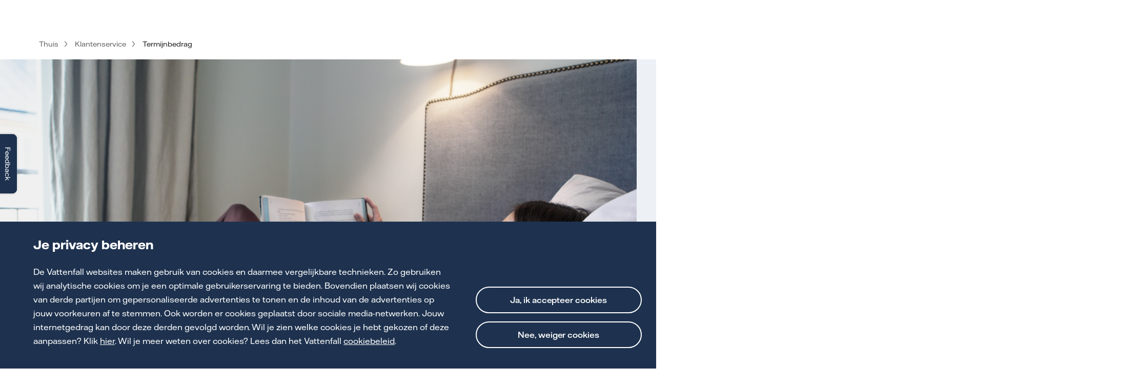

--- FILE ---
content_type: text/html; charset=utf-8
request_url: https://www.vattenfall.nl/klantenservice/termijnbedrag/
body_size: 76387
content:


<!DOCTYPE html>
<html lang="nl">
<head prefix="og: http://ogp.me/ns#">
    <title>Termijnbedrag: aanpassen en uitleg | Vattenfall</title>
    <meta charset="utf-8">
    <meta http-equiv="X-UA-Compatible" content="IE=edge">
    <meta name="format-detection" content="telephone=no" />
    <meta name="viewport" content="width=device-width, initial-scale=1, shrink-to-fit=no">
    <meta name="robots" content="index, follow">
    <meta name="apple-mobile-web-app-title" content="Vattenfall.nl">
    <meta name="application-name" content="Vattenfall.nl">
    <meta name="keywords">
    <meta name="description" content="Je termijnbedrag is het bedrag dat je elke maand betaalt voor je energie. Vind hier alles over je termijnbedrag aanpassen, de berekening en je termijnbedragadvies.">
    <meta name="pageID" content="189628">
    <meta property="og:url" content="https://www.vattenfall.nl/klantenservice/termijnbedrag/" />
    <meta property="og:type" content="website" />
    <meta property="og:title" content="Termijnbedrag: aanpassen en uitleg | Vattenfall" />
    <meta property="og:description" content="Je termijnbedrag is het bedrag dat je elke maand betaalt voor je energie. Vind hier alles over je termijnbedrag aanpassen, de berekening en je termijnbedragadvies." />
         <meta property="og:image" content="https://www.vattenfall.nl/media/_0vattenfall/klantenservice/energierekening-betalen/termijnbedrag/termijnbedrag.png" />
         <meta name="twitter:image" content="https://www.vattenfall.nl/media/_0vattenfall/klantenservice/energierekening-betalen/termijnbedrag/termijnbedrag.png" />
    <meta name="twitter:card" content="summary" />
    <meta name="twitter:site" content=" @VattenfallNL">
    <meta name="twitter:title" content="Termijnbedrag: aanpassen en uitleg | Vattenfall" />
    <meta name="twitter:description" content="Je termijnbedrag is het bedrag dat je elke maand betaalt voor je energie. Vind hier alles over je termijnbedrag aanpassen, de berekening en je termijnbedragadvies." />
    <meta name="twitter:url" content="https://www.vattenfall.nl/klantenservice/termijnbedrag/" />
    <link rel="canonical" href="https://www.vattenfall.nl/klantenservice/termijnbedrag/">
    <link rel="stylesheet" href="https://cdn.vattenfall.nl/vattenfallnlprd/latest/assets/styles/font-faces-icons.min.css" />
    <link rel="stylesheet" href="/vf-styles/tailwind.css" />
    <link rel="stylesheet" href="/vf-styles/vattenfall.min.css" />


    <script type="text/javascript">!function(T,l,y){var S=T.location,k="script",D="instrumentationKey",C="ingestionendpoint",I="disableExceptionTracking",E="ai.device.",b="toLowerCase",w="crossOrigin",N="POST",e="appInsightsSDK",t=y.name||"appInsights";(y.name||T[e])&&(T[e]=t);var n=T[t]||function(d){var g=!1,f=!1,m={initialize:!0,queue:[],sv:"5",version:2,config:d};function v(e,t){var n={},a="Browser";return n[E+"id"]=a[b](),n[E+"type"]=a,n["ai.operation.name"]=S&&S.pathname||"_unknown_",n["ai.internal.sdkVersion"]="javascript:snippet_"+(m.sv||m.version),{time:function(){var e=new Date;function t(e){var t=""+e;return 1===t.length&&(t="0"+t),t}return e.getUTCFullYear()+"-"+t(1+e.getUTCMonth())+"-"+t(e.getUTCDate())+"T"+t(e.getUTCHours())+":"+t(e.getUTCMinutes())+":"+t(e.getUTCSeconds())+"."+((e.getUTCMilliseconds()/1e3).toFixed(3)+"").slice(2,5)+"Z"}(),iKey:e,name:"Microsoft.ApplicationInsights."+e.replace(/-/g,"")+"."+t,sampleRate:100,tags:n,data:{baseData:{ver:2}}}}var h=d.url||y.src;if(h){function a(e){var t,n,a,i,r,o,s,c,u,p,l;g=!0,m.queue=[],f||(f=!0,t=h,s=function(){var e={},t=d.connectionString;if(t)for(var n=t.split(";"),a=0;a<n.length;a++){var i=n[a].split("=");2===i.length&&(e[i[0][b]()]=i[1])}if(!e[C]){var r=e.endpointsuffix,o=r?e.location:null;e[C]="https://"+(o?o+".":"")+"dc."+(r||"services.visualstudio.com")}return e}(),c=s[D]||d[D]||"",u=s[C],p=u?u+"/v2/track":d.endpointUrl,(l=[]).push((n="SDK LOAD Failure: Failed to load Application Insights SDK script (See stack for details)",a=t,i=p,(o=(r=v(c,"Exception")).data).baseType="ExceptionData",o.baseData.exceptions=[{typeName:"SDKLoadFailed",message:n.replace(/\./g,"-"),hasFullStack:!1,stack:n+"\nSnippet failed to load ["+a+"] -- Telemetry is disabled\nHelp Link: https://go.microsoft.com/fwlink/?linkid=2128109\nHost: "+(S&&S.pathname||"_unknown_")+"\nEndpoint: "+i,parsedStack:[]}],r)),l.push(function(e,t,n,a){var i=v(c,"Message"),r=i.data;r.baseType="MessageData";var o=r.baseData;return o.message='AI (Internal): 99 message:"'+("SDK LOAD Failure: Failed to load Application Insights SDK script (See stack for details) ("+n+")").replace(/\"/g,"")+'"',o.properties={endpoint:a},i}(0,0,t,p)),function(e,t){if(JSON){var n=T.fetch;if(n&&!y.useXhr)n(t,{method:N,body:JSON.stringify(e),mode:"cors"});else if(XMLHttpRequest){var a=new XMLHttpRequest;a.open(N,t),a.setRequestHeader("Content-type","application/json"),a.send(JSON.stringify(e))}}}(l,p))}function i(e,t){f||setTimeout(function(){!t&&m.core||a()},500)}var e=function(){var n=l.createElement(k);n.src=h;var e=y[w];return!e&&""!==e||"undefined"==n[w]||(n[w]=e),n.onload=i,n.onerror=a,n.onreadystatechange=function(e,t){"loaded"!==n.readyState&&"complete"!==n.readyState||i(0,t)},n}();y.ld<0?l.getElementsByTagName("head")[0].appendChild(e):setTimeout(function(){l.getElementsByTagName(k)[0].parentNode.appendChild(e)},y.ld||0)}try{m.cookie=l.cookie}catch(p){}function t(e){for(;e.length;)!function(t){m[t]=function(){var e=arguments;g||m.queue.push(function(){m[t].apply(m,e)})}}(e.pop())}var n="track",r="TrackPage",o="TrackEvent";t([n+"Event",n+"PageView",n+"Exception",n+"Trace",n+"DependencyData",n+"Metric",n+"PageViewPerformance","start"+r,"stop"+r,"start"+o,"stop"+o,"addTelemetryInitializer","setAuthenticatedUserContext","clearAuthenticatedUserContext","flush"]),m.SeverityLevel={Verbose:0,Information:1,Warning:2,Error:3,Critical:4};var s=(d.extensionConfig||{}).ApplicationInsightsAnalytics||{};if(!0!==d[I]&&!0!==s[I]){var c="onerror";t(["_"+c]);var u=T[c];T[c]=function(e,t,n,a,i){var r=u&&u(e,t,n,a,i);return!0!==r&&m["_"+c]({message:e,url:t,lineNumber:n,columnNumber:a,error:i}),r},d.autoExceptionInstrumented=!0}return m}(y.cfg);function a(){y.onInit&&y.onInit(n)}(T[t]=n).queue&&0===n.queue.length?(n.queue.push(a),n.trackPageView({})):a()}(window,document,{
src: "https://js.monitor.azure.com/scripts/b/ai.2.min.js", // The SDK URL Source
crossOrigin: "anonymous", 
cfg: { // Application Insights Configuration
    connectionString: 'InstrumentationKey=eb9a8ff9-2972-46b8-9a62-b82b1862866d;IngestionEndpoint=https://westeurope-5.in.applicationinsights.azure.com/;LiveEndpoint=https://westeurope.livediagnostics.monitor.azure.com/;ApplicationId=583018e0-6761-4d16-878d-d1cd46aaabf2'
}});</script>

    <script type="text/javascript">
        window.realy42Semaphore = true;
    </script>

    

    <link rel="stylesheet" href="/styles/vfreset.css" />

        <script type="text/javascript">
            var digitalData = JSON.parse("{\u0022page\u0022:{\u0022pageInfo\u0022:{\u0022pageTitle\u0022:\u0022termijnbedrag: aanpassen en uitleg\u0022,\u0022pageName\u0022:\u0022klantenservice/termijnbedrag/termijnbedrag: aanpassen en uitleg\u0022,\u0022pageType\u0022:\u0022detailpage\u0022,\u0022destinationURL\u0022:\u0022https://www.vattenfall.nl/klantenservice/termijnbedrag/\u0022,\u0022pathName\u0022:\u0022/klantenservice/termijnbedrag/\u0022,\u0022hostName\u0022:\u0022www.vattenfall.nl\u0022,\u0022hostPathName\u0022:\u0022www.vattenfall.nl/klantenservice/termijnbedrag/\u0022,\u0022siteSection\u0022:\u0022klantenservice\u0022,\u0022hierarchy\u0022:\u0022klantenservice/termijnbedrag/\u0022,\u0022rootDomain\u0022:\u0022vattenfall.nl\u0022,\u0022domainPrefix\u0022:\u0022cm\u0022,\u0022pageID\u0022:\u0022189628\u0022,\u0022pageIDAndName\u0022:\u0022189628|klantenservice/termijnbedrag/termijnbedrag: aanpassen en uitleg\u0022,\u0022pageTypeID\u0022:\u00221745\u0022,\u0022pageTypeIDAndName\u0022:\u00221745|detailpage\u0022,\u0022server\u0022:\u0022www.vattenfall.nl:prod\u0022,\u0022robotsIndexSettings\u0022:\u0022index, follow\u0022,\u0022journeyKey\u0022:\u0022999103\u0022,\u0022targeting\u0022:[],\u0022search\u0022:{}}},\u0022user\u0022:{\u0022userInfo\u0022:{}}}");
        </script>
<script type="text/javascript">
    var _st_init = function () {
        'use strict';
        (function (a, d, e, b, f, c, s) {
            a[b] = a[b] || function () {
                a[b].q.push(arguments);
            }
            a[b].q = [];
            c = d.createElement(e);
            c.async = 1;
            c.src = "//tdn.r42tag.com/lib/" + f + ".js";
            s = d.getElementsByTagName(e)[0];
            s.parentNode.insertBefore(c,s);
        })(window, document, "script", "_st", "137-v1");
        _st('setPageStructure', 'consument', 'detailpage' , 'klantenservice','termijnbedrag');
        _st('setStructurePrefix', 'vattenfall.nl');
        var environment = 'prod';
        _st('setEnvironment', environment);
        _st("loadTags");
    };
</script>
        <script type="application/ld+json">
            { &quot;@context&quot;: &quot;https://schema.org&quot;, &quot;@type&quot;: &quot;FAQPage&quot;, &quot;mainEntity&quot;: [ { &quot;@type&quot;: &quot;Question&quot;, &quot;name&quot;: &quot;Wat is een termijnbedrag?&quot;, &quot;acceptedAnswer&quot;:  { &quot;@type&quot;: &quot;Answer&quot;, &quot;text&quot;: &quot;&lt;p&gt;Je termijnbedrag is een voorschot op je energiekosten in een jaar. We berekenen hoeveel energie je volgend jaar waarschijnlijk verbruikt, en wat dat kost. Dit bedrag delen we door twaalf. Zo ontstaat je termijnbedrag.&lt;/p&gt;&#xA;&lt;p&gt;Aan het eind van het jaar verrekenen we de termijnbedragen met je werkelijke verbruik. Dan krijg je je jaarafrekening.&lt;/p&gt;&#xA;&lt;ul&gt;&#xA;&lt;li&gt;&lt;a href=\&quot;/link/325d0938caa045c19f2178a865ff4e27.aspx#/vf/mijn-termijnbedrag\&quot;&gt;Bekijk je termijnbedrag in Mijn Vattenfall&lt;/a&gt;&lt;/li&gt;&#xA;&lt;li&gt;&lt;a href=\&quot;/link/89fbf83f50aa414f82e3971fc931089e.aspx\&quot;&gt;Meer over je jaarafrekening&lt;/a&gt;&lt;/li&gt;&#xA;&lt;/ul&gt;&quot; }},{ &quot;@type&quot;: &quot;Question&quot;, &quot;name&quot;: &quot;Uit welke onderdelen bestaat mijn termijnbedrag?&quot;, &quot;acceptedAnswer&quot;:  { &quot;@type&quot;: &quot;Answer&quot;, &quot;text&quot;: &quot;&lt;p&gt;Je termijnbedrag bestaat uit drie onderdelen:&lt;/p&gt;&#xA;&lt;ul&gt;&#xA;&lt;li&gt;Leveringskosten; die betaal je aan ons&lt;/li&gt;&#xA;&lt;li&gt;Systeembeheerkosten; deze dragen we af aan je &lt;span class=\&quot;tooltip\&quot; tabindex=\&quot;0\&quot; role=\&quot;button\&quot; aria-controls=\&quot;tooltip-description\&quot; aria-expanded=\&quot;false\&quot;&gt;systeembeheerder&lt;/span&gt;&lt;span class=\&quot;tooltip-description\&quot;&gt;Je netbeheerder heet nu systeembeheerder. De overheid heeft de naam veranderd om het duidelijker te maken.&lt;/span&gt; (eerder netbeheerder)&lt;/li&gt;&#xA;&lt;li&gt;Overheidsheffingen; deze dragen we af aan de overheid&lt;/li&gt;&#xA;&lt;/ul&gt;&#xA;&lt;p&gt;Je vind de prijzen die je op dit moment betaalt in je contract. &lt;a href=\&quot;/link/325d0938caa045c19f2178a865ff4e27.aspx#/vf/mijn-contract\&quot;&gt;Bekijk je contract&lt;/a&gt;&lt;/p&gt;&#xA;&lt;p&gt;&amp;nbsp;&lt;/p&gt;&quot; }},{ &quot;@type&quot;: &quot;Question&quot;, &quot;name&quot;: &quot;Waar kan ik mijn termijnbedrag aanpassen?&quot;, &quot;acceptedAnswer&quot;:  { &quot;@type&quot;: &quot;Answer&quot;, &quot;text&quot;: &quot;&lt;p data-pm-slice=\&quot;1 1 []\&quot;&gt;Je past eenvoudig zelf je termijnbedrag in Mijn Vattenfall en de Energie-app. Met ons termijnbedragadvies check je hier ook of je termijnbedrag past bij je verbruik.&lt;/p&gt;&#xA;&lt;p&gt;&lt;a href=\&quot;/link/325d0938caa045c19f2178a865ff4e27.aspx#/vf/mijn-termijnbedrag\&quot; target=\&quot;_blank\&quot; rel=\&quot;noopener\&quot;&gt;Termijnbedrag aanpassen&lt;/a&gt;&lt;/p&gt;&quot; }},{ &quot;@type&quot;: &quot;Question&quot;, &quot;name&quot;: &quot;Hoe wordt mijn termijnbedrag berekend?&quot;, &quot;acceptedAnswer&quot;:  { &quot;@type&quot;: &quot;Answer&quot;, &quot;text&quot;: &quot;&lt;p&gt;Voor de berekening van je termijnbedrag schatten we je energiekosten van het komende jaar in. Die kosten delen we door twaalf. De uitkomst is het termijnbedrag dat je elke maand betaalt.&lt;/p&gt;&#xA;&lt;p&gt;Bij het inschatten van energiekosten houden we rekening met:&lt;/p&gt;&#xA;&lt;ul&gt;&#xA;&lt;li&gt;De (verwachte) energietarieven&lt;/li&gt;&#xA;&lt;li&gt;Hoeveelheid energie je waarschijnlijk verbruikt&lt;/li&gt;&#xA;&lt;/ul&gt;&#xA;&lt;p&gt;&lt;a href=\&quot;/link/325d0938caa045c19f2178a865ff4e27.aspx#/vf/mijn-termijnbedrag\&quot;&gt;Bekijk je termijnbedrag in Mijn Vattenfall&lt;/a&gt;&lt;/p&gt;&quot; }},{ &quot;@type&quot;: &quot;Question&quot;, &quot;name&quot;: &quot;Hoe kan ik mijn termijnbedrag vastzetten?&quot;, &quot;acceptedAnswer&quot;:  { &quot;@type&quot;: &quot;Answer&quot;, &quot;text&quot;: &quot;&lt;p&gt;Dit doe je eenvoudig zelf in Mijn Vattenfall. Goed om te weten:&amp;nbsp;&lt;/p&gt;&#xA;&lt;ul&gt;&#xA;&lt;li&gt;Je kunt je termijnbedrag nog steeds zelf aanpassen nadat je het hebt vastgezet.&lt;/li&gt;&#xA;&lt;li&gt;Bij de jaarafrekening berekenen we een nieuw termijnbedrag.&lt;/li&gt;&#xA;&lt;li&gt;Alleen als dit bedrag meer dan &amp;euro;10 per maand hoger is, passen we je termijnbedrag aan.&lt;/li&gt;&#xA;&lt;/ul&gt;&#xA;&lt;p&gt;&lt;a href=\&quot;/link/325d0938caa045c19f2178a865ff4e27.aspx#/vf/mijn-termijnbedrag/\&quot;&gt;Termijnbedrag vastzetten&lt;/a&gt;&lt;/p&gt;&quot; }},{ &quot;@type&quot;: &quot;Question&quot;, &quot;name&quot;: &quot;Betaal ik mijn termijnbedrag vooraf of achteraf?&quot;, &quot;acceptedAnswer&quot;:  { &quot;@type&quot;: &quot;Answer&quot;, &quot;text&quot;: &quot;&lt;p&gt;Als je klant wordt, kiezen we samen een betaaldag. Op die dag schrijven we je termijnbedrag automatisch af. Dit is standaard op de 27ste van de maand. Wil je liever een andere betaaldag? Dat kan. &lt;a href=\&quot;/link/325d0938caa045c19f2178a865ff4e27.aspx#/vf/gegevens/betalen\&quot;&gt;Kies hier je betaaldag&lt;/a&gt;&lt;/p&gt;&#xA;&lt;p&gt;Het eerste termijnbedrag schrijven we af op de eerste betaaldag na de startdatum van je energiecontract.&lt;/p&gt;&#xA;&lt;p&gt;Of je in een maand vooraf of achteraf betaalt, hangt dus af van je betaaldag en de startdatum van je contract.&amp;nbsp;&lt;/p&gt;&quot; }},{ &quot;@type&quot;: &quot;Question&quot;, &quot;name&quot;: &quot;Wanneer wordt mijn eerste termijnbedrag afgeschreven?&quot;, &quot;acceptedAnswer&quot;:  { &quot;@type&quot;: &quot;Answer&quot;, &quot;text&quot;: &quot;&lt;p&gt;Dit vind je op je contractbevestiging en in Mijn Vattenfall.&lt;/p&gt;&#xA;&lt;ul&gt;&#xA;&lt;li&gt;In je contractbevestiging staat onder het kopje &#x27;Betaalgegevens&#x27; je termijnbedrag en je betaaldag.&amp;nbsp;&lt;/li&gt;&#xA;&lt;li&gt;In Mijn Vattenfall staat deze informatie bij je persoonlijke gegevens. Onder het kopje &#x27;Betalen&#x27; staat je betaaldag. Je kan deze hier ook aanpassen.&lt;/li&gt;&#xA;&lt;/ul&gt;&#xA;&lt;p&gt;&lt;a href=\&quot;/link/325d0938caa045c19f2178a865ff4e27.aspx#/vf/gegevens\&quot;&gt;Naar Mijn Vattenfall&lt;/a&gt;&lt;/p&gt;&quot; }},{ &quot;@type&quot;: &quot;Question&quot;, &quot;name&quot;: &quot;Kan ik mijn betaaldag aanpassen?&quot;, &quot;acceptedAnswer&quot;:  { &quot;@type&quot;: &quot;Answer&quot;, &quot;text&quot;: &quot;&lt;p&gt;Ja, je kiest zelf wanneer we je termijnbedrag van je rekening afschrijven. Stel dit eenvoudig in Mijn Vattenfall in.&lt;/p&gt;&#xA;&lt;p&gt;&lt;a href=\&quot;/link/325d0938caa045c19f2178a865ff4e27.aspx#/vf/gegevens/betalen\&quot;&gt;Pas je betaaldag aan&lt;/a&gt;&lt;/p&gt;&quot; }},{ &quot;@type&quot;: &quot;Question&quot;, &quot;name&quot;: &quot;Kan ik in minder termijnen betalen?&quot;, &quot;acceptedAnswer&quot;:  { &quot;@type&quot;: &quot;Answer&quot;, &quot;text&quot;: &quot;&lt;p&gt;De meeste mensen betalen per maand. Maar betalen per twee, drie of zes maanden kan ook.&amp;nbsp;Neem je dan&amp;nbsp;wel even&amp;nbsp;&lt;a title=\&quot;Contact klantenservice\&quot; href=\&quot;/link/e70a16b6d439438f9092f0fb9a316176.aspx\&quot;&gt;contact&lt;/a&gt;&amp;nbsp;met ons op? Dan&amp;nbsp;regelen we het meteen voor je.&lt;/p&gt;&quot; }},{ &quot;@type&quot;: &quot;Question&quot;, &quot;name&quot;: &quot;Waarom heb ik geen maandelijkse afschrijving of termijnfactuur ontvangen?&quot;, &quot;acceptedAnswer&quot;:  { &quot;@type&quot;: &quot;Answer&quot;, &quot;text&quot;: &quot;&lt;p&gt;Ben je misschien overgestapt op automatische incasso? In &lt;a title=\&quot;Gegevens Mijn Vattenfall bekijken\&quot; href=\&quot;/link/325d0938caa045c19f2178a865ff4e27.aspx#/vf/gegevens/\&quot;&gt;Mijn Vattenfall/Gegevens&lt;/a&gt; zie je of je met automatische incasso betaalt&lt;/p&gt;&#xA;&lt;p&gt;Lees meer over een &lt;a title=\&quot;automatische incasso mislukt\&quot; href=\&quot;/link/c63f44fda9924513bf2ae5a7912c2829.aspx\&quot;&gt;mislukte automatische incasso&lt;/a&gt;. Zo zorg je dat je geen betaling mist.&lt;/p&gt;&#xA;&lt;p&gt;In &lt;a title=\&quot;Facturen in Mijn Vattenfall\&quot; href=\&quot;/link/325d0938caa045c19f2178a865ff4e27.aspx#/vf/facturen\&quot;&gt;Mijn Vattenfall/Facturen&lt;/a&gt; zie je ook of je rekening wel of niet is betaald. En ook betalen kan hier meteen.&lt;/p&gt;&quot; }},{ &quot;@type&quot;: &quot;Question&quot;, &quot;name&quot;: &quot;Ik ben overstapt maar krijg nu van 2 leveranciers een factuur. Hoe krijg ik mijn geld terug&quot;, &quot;acceptedAnswer&quot;:  { &quot;@type&quot;: &quot;Answer&quot;, &quot;text&quot;: &quot;&lt;p&gt;Het kan gebeuren dat je een maand een dubbele factuur ontvangt.&amp;nbsp;&lt;br /&gt;&lt;br /&gt;We adviseren je om beide facturen te betalen. Dus storneer het bedrag niet. Zo voorkom je eventuele incassokosten of aanmaningen.&amp;nbsp;&lt;br /&gt;&lt;br /&gt;Wacht vervolgens op de eindafrekening van je vorige leverancier. Op de eindafrekening is de teveel betaalde factuur alsnog verrekend.&amp;nbsp;Is dit niet het geval, dan verrekent je nieuwe leverancier het teveel betaalde bedrag via de jaarafrekening. Je betaalt dus nooit dubbel.&lt;br /&gt;&lt;br /&gt;&lt;br /&gt;&lt;/p&gt;&quot; }},{ &quot;@type&quot;: &quot;Question&quot;, &quot;name&quot;: &quot;Waarom krijg ik een ander termijnbedrag dan is afgesproken?&quot;, &quot;acceptedAnswer&quot;:  { &quot;@type&quot;: &quot;Answer&quot;, &quot;text&quot;: &quot;&lt;p&gt;Het termijnbedrag dat we nu hebben vastgesteld is gebaseerd op je verbruik.&amp;nbsp;Hierdoor kan het afwijken van het termijnbedrag dat we eerder hebben aangegeven.&lt;/p&gt;&#xA;&lt;p&gt;Wil je toch een ander bedrag,&amp;nbsp;&lt;a href=\&quot;/link/325d0938caa045c19f2178a865ff4e27.aspx#/vf/mijn-termijnbedrag\&quot; target=\&quot;_blank\&quot; rel=\&quot;noopener\&quot;&gt;pas je termijnbedrag&amp;nbsp;&lt;/a&gt;&amp;nbsp;dan aan in Mijn Vattenfall.&amp;nbsp;Houd wel in de gaten of&amp;nbsp;het bedrag&amp;nbsp;blijft passen bij je energieverbruik.&amp;nbsp;Dit voorkomt verrassingen op je jaarafrekening. Gebruik regelmatig ons &lt;a href=\&quot;/link/325d0938caa045c19f2178a865ff4e27.aspx#/vf/mijn-termijnbedrag\&quot; target=\&quot;_blank\&quot; rel=\&quot;noopener\&quot;&gt;termijnbedragadvies&lt;/a&gt;. Dan weetje zeker dat je goed zit.&amp;nbsp;&lt;/p&gt;&#xA;&lt;p&gt;Ben je net verhuisd of nieuw bij ons, dan weten we nog niet precies hoeveel energie je verbruikt. Je kunt daarom het termijnbedragadvies nog niet gebruiken. Na zes maanden hebben we voldoende gegevens en kunnen we je wel een goed advies geven.&lt;/p&gt;&quot; }},{ &quot;@type&quot;: &quot;Question&quot;, &quot;name&quot;: &quot;Ik krijg geld terug, waarom is mijn termijnbedrag verhoogd?&quot;, &quot;acceptedAnswer&quot;:  { &quot;@type&quot;: &quot;Answer&quot;, &quot;text&quot;: &quot;&lt;p&gt;Hoewel het niet logisch klinkt, kan het gebeuren: geld terug bij je jaarafrekening en toch een hoger termijnbedrag. Dit kan verschillende oorzaken hebben, zoals je verbruik, de energietarieven en het weer. Bekijk de uitgebreide uitleg hier:&lt;/p&gt;&#xA;&lt;p&gt;&lt;a title=\&quot;Geld terug maar termijnbedrag gaat omhoog\&quot; href=\&quot;/link/ae6618461052430ebd50d913f9b39bb9.aspx\&quot;&gt;Geld terug maar termijnbedrag is verhoogd&lt;/a&gt;&lt;/p&gt;&quot; }},{ &quot;@type&quot;: &quot;Question&quot;, &quot;name&quot;: &quot;Past mijn termijnbedrag nog bij mijn verbruik?&quot;, &quot;acceptedAnswer&quot;:  { &quot;@type&quot;: &quot;Answer&quot;, &quot;text&quot;: &quot;&lt;p&gt;Dit check je eenvoudig zelf in Mijn Vattenfall. Via ons&amp;nbsp;termijnbedragadvies zie je of je termijnbedrag nog past bij je energieverbruik. Hier pas je het ook makkelijk aan.&lt;/p&gt;&#xA;&lt;p&gt;&lt;a title=\&quot;Termijnbedragadvies\&quot; href=\&quot;/link/325d0938caa045c19f2178a865ff4e27.aspx#/vf/termijnbedrag\&quot;&gt;Bekijk je termijnbedragadvies&lt;/a&gt;&lt;/p&gt;&#xA;&lt;p&gt;Let op: ben je net verhuisd of nieuw bij ons, dan kun je het termijnbedragadvies nog niet gebruiken. Na zes maanden weten we genoeg over je verbruik. Dan kunnen we je een goed advies geven.&lt;/p&gt;&quot; }},{ &quot;@type&quot;: &quot;Question&quot;, &quot;name&quot;: &quot;Waarom zie ik geen termijnbedragadvies?&quot;, &quot;acceptedAnswer&quot;:  { &quot;@type&quot;: &quot;Answer&quot;, &quot;text&quot;: &quot;&lt;p&gt;Dat kan aan verschillende dingen liggen.&lt;/p&gt;&#xA;&lt;p&gt;Ben je net verhuisd of nieuwe klant, dan hebben we nog te weinig verbruiksgegevens van je. Na ongeveer drie maanden kunnen we je een passend termijnbedragadvies te geven.&lt;/p&gt;&#xA;&lt;p&gt;Heb je nog geen slimme meter, vul dan zelf je meterstanden in voor een termijnbedragadvies. Dan zie je direct hoe je met je termijnbedrag uitkomt op je jaarafrekening.&lt;br /&gt;&lt;br /&gt;&lt;a class=\&quot;btn btn-tertiary  \&quot; title=\&quot;Termijnbedragadvies \&quot; href=\&quot;/link/325d0938caa045c19f2178a865ff4e27.aspx#/vf/termijnbedragadvies\&quot;&gt;Naar termijnbedragadvies&lt;/a&gt;&lt;/p&gt;&quot; }},{ &quot;@type&quot;: &quot;Question&quot;, &quot;name&quot;: &quot;Ik heb een slimme meter, waarom moet ik mijn meterstanden invullen voor een termijnbedragadvies?&quot;, &quot;acceptedAnswer&quot;:  { &quot;@type&quot;: &quot;Answer&quot;, &quot;text&quot;: &quot;&lt;p&gt;Dit komt omdat je ons nog geen toestemming hebt gegeven om je meterstanden uit te lezen. Je doet dit eenvoudig in Mijn Vattenfall. Nadat je dit hebt gegeven, hoef je zelf je meterstanden niet meer in te vullen.&lt;/p&gt;&#xA;&lt;p&gt;&lt;a href=\&quot;/service/mijn-vattenfall/vf/direct-regelen/privacy-en-voorkeuren\&quot;&gt;Geef toestemming&lt;/a&gt;&lt;/p&gt;&quot; }} ] }
        </script>

</head>
<body>
    <div class="skiplink">
        <a href="#maincontent" id="skiplink">Naar hoofdinhoud</a>
    </div>


    

        <div class=""  data-block-component-id="e5cc4795-f5a0-4fef-8637-0b70acdd2908" data-block-component-name="termijnbedrag" data-block-component-type="detailpage_dynamic" data-section="header" data-block-targeted="d" data-block-journey-topic="999103" data-block-relay42-tracking="false">
            

<style>
    .header-root-container {
        z-index: 100;
        position: relative;
        visibility:hidden;
    }
</style>

<header class="header-root-container">
    <vfce-header mainmenulinkslist='[{&quot;title&quot;:&quot;Aanbiedingen&quot;,&quot;subitemGroups&quot;:[{&quot;title&quot;:&quot;Klant worden&quot;,&quot;subitems&quot;:[{&quot;title&quot;:&quot;Stroom en/of gas aanvragen&quot;,&quot;text&quot;:&quot;Stroom en/of gas aanvragen&quot;,&quot;url&quot;:&quot;/energie/bestellen/&quot;},{&quot;title&quot;:&quot;Vast energiecontract tot 1 jaar&quot;,&quot;text&quot;:&quot;Vast energiecontract tot 1 jaar&quot;,&quot;url&quot;:&quot;/energie-aanbiedingen/powerdeal/&quot;},{&quot;title&quot;:&quot;Vast energiecontract tot 3 jaar&quot;,&quot;text&quot;:&quot;Vast energiecontract tot 3 jaar&quot;,&quot;url&quot;:&quot;/energie-aanbiedingen/vasteprijsenergie-3jaar/&quot;},{&quot;title&quot;:&quot;Energie aanbiedingen&quot;,&quot;text&quot;:&quot;Energie aanbiedingen&quot;,&quot;url&quot;:&quot;/energie-aanbiedingen/&quot;}]},{&quot;title&quot;:&quot;Altijd iets extra&#x27;s&quot;,&quot;subitems&quot;:[{&quot;title&quot;:&quot;Jouw voordelen&quot;,&quot;text&quot;:&quot;Jouw voordelen&quot;,&quot;url&quot;:&quot;/extra/elk-jaar-voordeel/&quot;},{&quot;title&quot;:&quot;Onze beloften&quot;,&quot;text&quot;:&quot;Onze beloften&quot;,&quot;url&quot;:&quot;/extra/7-beloftes/&quot;},{&quot;title&quot;:&quot;Alle extra&#x27;s&quot;,&quot;text&quot;:&quot;Alle extra&#x27;s&quot;,&quot;url&quot;:&quot;/extra/&quot;},{&quot;text&quot;:&quot;Vooruit&quot;,&quot;url&quot;:&quot;/extra/elk-jaar-voordeel/vooruit/&quot;}]}]},{&quot;title&quot;:&quot;Onze producten&quot;,&quot;subitemGroups&quot;:[{&quot;title&quot;:&quot;Energie&quot;,&quot;subitems&quot;:[{&quot;title&quot;:&quot;Stroom &amp; Gas&quot;,&quot;text&quot;:&quot;Stroom &amp; Gas&quot;,&quot;url&quot;:&quot;/energie/&quot;},{&quot;title&quot;:&quot;Stroom&quot;,&quot;text&quot;:&quot;Stroom&quot;,&quot;url&quot;:&quot;/stroom/&quot;},{&quot;title&quot;:&quot;Gas&quot;,&quot;text&quot;:&quot;Gas&quot;,&quot;url&quot;:&quot;/gas/&quot;},{&quot;title&quot;:&quot;Stadsverwarming&quot;,&quot;text&quot;:&quot;Stadsverwarming&quot;,&quot;url&quot;:&quot;/stadsverwarming/&quot;}]},{&quot;title&quot;:&quot;Groene energie&quot;,&quot;subitems&quot;:[{&quot;title&quot;:&quot;Groene stroom &amp; gas&quot;,&quot;text&quot;:&quot;Groene stroom &amp; gas&quot;,&quot;url&quot;:&quot;/groene-energie/&quot;},{&quot;title&quot;:&quot;Groene stroom&quot;,&quot;text&quot;:&quot;Groene stroom&quot;,&quot;url&quot;:&quot;/groene-stroom/&quot;},{&quot;title&quot;:&quot;Groen gas&quot;,&quot;text&quot;:&quot;Groen gas&quot;,&quot;url&quot;:&quot;/groen-gas/&quot;}]},{&quot;title&quot;:&quot;Vergelijken &amp; aanvragen&quot;,&quot;subitems&quot;:[{&quot;title&quot;:&quot;Energie vergelijken&quot;,&quot;text&quot;:&quot;Energie vergelijken&quot;,&quot;url&quot;:&quot;/energie/vergelijken/&quot;},{&quot;title&quot;:&quot;Energiecontract aanvragen&quot;,&quot;text&quot;:&quot;Energiecontract aanvragen&quot;,&quot;url&quot;:&quot;/energie/bestellen/&quot;},{&quot;title&quot;:&quot;Vast energiecontract&quot;,&quot;text&quot;:&quot;Vast energiecontract&quot;,&quot;url&quot;:&quot;/energie/vast-contract-energie/&quot;},{&quot;title&quot;:&quot;TijdPrijs Trend&quot;,&quot;text&quot;:&quot;TijdPrijs Trend&quot;,&quot;url&quot;:&quot;/energie/tijdprijs/tijdprijs-trend/&quot;},{&quot;title&quot;:&quot;Variabel energiecontract&quot;,&quot;text&quot;:&quot;Variabel energiecontract&quot;,&quot;url&quot;:&quot;/energie/variabel-energiecontract/&quot;},{&quot;title&quot;:&quot;Modelcontract aanvragen&quot;,&quot;text&quot;:&quot;Modelcontract aanvragen&quot;,&quot;url&quot;:&quot;/energie/modelcontract-energie/&quot;},{&quot;title&quot;:&quot;Dynamisch energiecontract&quot;,&quot;text&quot;:&quot;Dynamisch energiecontract&quot;,&quot;url&quot;:&quot;/energie/dynamisch-energiecontract/&quot;}]},{&quot;title&quot;:&quot;Onze andere producten&quot;,&quot;subitems&quot;:[{&quot;title&quot;:&quot;Zonnestroomboiler&quot;,&quot;text&quot;:&quot;Zonnestroomboiler&quot;,&quot;url&quot;:&quot;/zonnepanelen/zonnestroomboiler/&quot;},{&quot;title&quot;:&quot;Thuisbatterij&quot;,&quot;text&quot;:&quot;Thuisbatterij&quot;,&quot;url&quot;:&quot;/thuisbatterij/&quot;},{&quot;title&quot;:&quot;Warmtepomp&quot;,&quot;text&quot;:&quot;Warmtepomp&quot;,&quot;url&quot;:&quot;/warmtepomp/&quot;},{&quot;title&quot;:&quot;Laadpaal&quot;,&quot;text&quot;:&quot;Laadpaal&quot;,&quot;url&quot;:&quot;/laadpaal/&quot;},{&quot;title&quot;:&quot;Zonnepanelen&quot;,&quot;text&quot;:&quot;Zonnepanelen&quot;,&quot;url&quot;:&quot;/zonnepanelen/&quot;},{&quot;title&quot;:&quot;Isolatie&quot;,&quot;text&quot;:&quot;Isolatie&quot;,&quot;url&quot;:&quot;/isolatie/&quot;},{&quot;title&quot;:&quot;Cv-ketel vervangen&quot;,&quot;text&quot;:&quot;Cv-ketel vervangen&quot;,&quot;url&quot;:&quot;/cv-ketel/&quot;},{&quot;title&quot;:&quot;Huisbeveiliging&quot;,&quot;text&quot;:&quot;Huisbeveiliging&quot;,&quot;url&quot;:&quot;/huis-beveiligen/&quot;}]}]},{&quot;title&quot;:&quot;Onze klimaatambitie&quot;,&quot;subitemGroups&quot;:[{&quot;title&quot;:&quot;Wat we doen&quot;,&quot;subitems&quot;:[{&quot;title&quot;:&quot;Ons plan&quot;,&quot;text&quot;:&quot;Ons plan&quot;,&quot;url&quot;:&quot;/over-vattenfall/onsplan/&quot;},{&quot;title&quot;:&quot;We zijn begonnen bij onszelf&quot;,&quot;text&quot;:&quot;We zijn begonnen bij onszelf&quot;,&quot;url&quot;:&quot;/over-vattenfall/wat-we-doen/we-zijn-begonnen-bij-onszelf/&quot;},{&quot;title&quot;:&quot;We helpen je op weg&quot;,&quot;text&quot;:&quot;We helpen je op weg&quot;,&quot;url&quot;:&quot;/over-vattenfall/wat-we-doen/we-helpen-onze-klanten-op-weg/&quot;}]},{&quot;title&quot;:&quot;Steeds duurzamer&quot;,&quot;subitems&quot;:[{&quot;title&quot;:&quot;Zonne-energie&quot;,&quot;text&quot;:&quot;Zonne-energie&quot;,&quot;url&quot;:&quot;/over-vattenfall/onze-energiebronnen/zonne-energie/&quot;},{&quot;title&quot;:&quot;Windenergie&quot;,&quot;text&quot;:&quot;Windenergie&quot;,&quot;url&quot;:&quot;/over-vattenfall/onze-energiebronnen/windenergie/&quot;},{&quot;title&quot;:&quot;Stadsverwarming&quot;,&quot;text&quot;:&quot;Stadsverwarming&quot;,&quot;url&quot;:&quot;/stadsverwarming/&quot;},{&quot;title&quot;:&quot;Warmtepomp&quot;,&quot;text&quot;:&quot;Warmtepomp&quot;,&quot;url&quot;:&quot;/warmtepomp/&quot;},{&quot;title&quot;:&quot;Elektrisch rijden&quot;,&quot;text&quot;:&quot;Elektrisch rijden&quot;,&quot;url&quot;:&quot;/elektrisch-rijden/&quot;},{&quot;title&quot;:&quot;Energielabel aanvragen&quot;,&quot;text&quot;:&quot;Energielabel aanvragen&quot;,&quot;url&quot;:&quot;/energielabels/&quot;}]},{&quot;title&quot;:&quot;Energie besparen&quot;,&quot;subitems&quot;:[{&quot;title&quot;:&quot;Persoonlijk bespaarplan&quot;,&quot;text&quot;:&quot;Persoonlijk bespaarplan&quot;,&quot;url&quot;:&quot;/energie-besparen/persoonlijk-bespaarplan/&quot;},{&quot;title&quot;:&quot;Energiescan&quot;,&quot;text&quot;:&quot;Energiescan&quot;,&quot;url&quot;:&quot;/extra/persoonlijk-bespaaradvies/energiescan/&quot;},{&quot;title&quot;:&quot;Bespaartips&quot;,&quot;text&quot;:&quot;Bespaartips&quot;,&quot;url&quot;:&quot;/energie-besparen/&quot;}]}]},{&quot;title&quot;:&quot;Klantenservice&quot;,&quot;subitemGroups&quot;:[{&quot;title&quot;:&quot;Zelf regelen&quot;,&quot;subitems&quot;:[{&quot;title&quot;:&quot;Meterstanden doorgeven&quot;,&quot;text&quot;:&quot;Meterstanden doorgeven&quot;,&quot;url&quot;:&quot;/klantenservice/meterstanden/&quot;},{&quot;title&quot;:&quot;Termijnbedrag wijzigen&quot;,&quot;text&quot;:&quot;Termijnbedrag wijzigen&quot;,&quot;url&quot;:&quot;/klantenservice/termijnbedrag/&quot;},{&quot;title&quot;:&quot;Verhuizing doorgeven&quot;,&quot;text&quot;:&quot;Verhuizing doorgeven&quot;,&quot;url&quot;:&quot;/klantenservice/verhuizing-doorgeven/&quot;},{&quot;title&quot;:&quot;Rekening betalen&quot;,&quot;text&quot;:&quot;Rekening betalen&quot;,&quot;url&quot;:&quot;/klantenservice/energierekening-betalen/&quot;},{&quot;title&quot;:&quot;Verbruik bijhouden&quot;,&quot;text&quot;:&quot;Verbruik bijhouden&quot;,&quot;url&quot;:&quot;/extra/mijn-verbruik/&quot;},{&quot;title&quot;:&quot;Mijn Vattenfall&quot;,&quot;text&quot;:&quot;Mijn Vattenfall&quot;,&quot;url&quot;:&quot;/klantenservice/regel-het-zelf/&quot;},{&quot;title&quot;:&quot;Energie-app&quot;,&quot;text&quot;:&quot;Energie-app&quot;,&quot;url&quot;:&quot;/extra/vattenfall-energie-app/&quot;}]},{&quot;title&quot;:&quot;Hulp&quot;,&quot;subitems&quot;:[{&quot;title&quot;:&quot;Betalingsregeling&quot;,&quot;text&quot;:&quot;Betalingsregeling&quot;,&quot;url&quot;:&quot;/klantenservice/betalingsregeling/&quot;},{&quot;title&quot;:&quot;Grip met ons Seintje&quot;,&quot;text&quot;:&quot;Grip met ons Seintje&quot;,&quot;url&quot;:&quot;/extra/direct-bericht/&quot;},{&quot;text&quot;:&quot;Vaste terugleverkosten&quot;,&quot;url&quot;:&quot;/zonnepanelen/vaste-terugleverkosten/&quot;},{&quot;title&quot;:&quot;Storing&quot;,&quot;text&quot;:&quot;Storing&quot;,&quot;url&quot;:&quot;/klantenservice/storing/&quot;},{&quot;title&quot;:&quot;Contact&quot;,&quot;text&quot;:&quot;Contact&quot;,&quot;url&quot;:&quot;/klantenservice/contact/&quot;},{&quot;title&quot;:&quot;Zoeken op  de website&quot;,&quot;text&quot;:&quot;Zoeken op  de website&quot;,&quot;url&quot;:&quot;/zoeken/&quot;},{&quot;title&quot;:&quot;Alle services&quot;,&quot;text&quot;:&quot;Alle services&quot;,&quot;url&quot;:&quot;/klantenservice/&quot;}]},{&quot;title&quot;:&quot;Advies&quot;,&quot;subitems&quot;:[{&quot;title&quot;:&quot;Termijnbedragadvies&quot;,&quot;text&quot;:&quot;Termijnbedragadvies&quot;,&quot;url&quot;:&quot;/klantenservice/termijnbedrag/&quot;},{&quot;title&quot;:&quot;Energiescan&quot;,&quot;text&quot;:&quot;Energiescan&quot;,&quot;url&quot;:&quot;/extra/persoonlijk-bespaaradvies/energiescan/&quot;},{&quot;title&quot;:&quot;Naar het persoonlijk bespaarplan&quot;,&quot;text&quot;:&quot;Persoonlijk bespaarplan&quot;,&quot;url&quot;:&quot;/energie-besparen/persoonlijk-bespaarplan/&quot;}]}]}]'
                 domain-links='[{ &quot;title&quot;: &quot;Thuis&quot;, &quot;text&quot;: &quot;Thuis&quot;, &quot;url&quot;: &quot;https://www.vattenfall.nl/&quot;, &quot;active&quot;: true },{ &quot;title&quot;: &quot;Zzp&quot;, &quot;text&quot;: &quot;Zzp&quot;, &quot;url&quot;: &quot;https://www.vattenfall.nl/zzp/&quot;, &quot;active&quot;: false },{ &quot;title&quot;: &quot;Mkb&quot;, &quot;text&quot;: &quot;Mkb&quot;, &quot;url&quot;: &quot;https://www.vattenfall.nl/mkb/&quot;, &quot;active&quot;: false },{ &quot;title&quot;: &quot;Grootzakelijk&quot;, &quot;text&quot;: &quot;Grootzakelijk&quot;, &quot;url&quot;: &quot;https://www.vattenfall.nl/grootzakelijk/&quot;, &quot;active&quot;: false },{ &quot;title&quot;: &quot;Over Vattenfall&quot;, &quot;text&quot;: &quot;Over Vattenfall&quot;, &quot;url&quot;: &quot;https://www.vattenfall.nl/over-vattenfall/&quot;, &quot;active&quot;: false }]'
                 homelinkurl="/"
                 homelinktitle="Logo Vattenfall - Naar de homepagina"
                 homelinktitletext="Logo Vattenfall - Naar de homepagina"
                 loginlinkurl="/service/mijn-vattenfall/"
                 loginlinktitle="Inloggen"
                 contactlinkurl="/klantenservice/contact/"
                 contactlinktitle="Contact"
                 logoutlinkurl="https://accounts.vattenfall.nl/iamngacc/commonauth?commonAuthLogout=true&amp;type=oidc2&amp;commonAuthCallerPath=http://www.vattenfall.nl/service/uitgelogd/"
                 logoutlinktitle="Uitloggen"
                 >
        <nav class="vf-navigation-top-links">
            <ul class="vf-header-corporate-menu">
                    <li>
                        <a href="https://www.vattenfall.nl/" title="Thuis"
                           class="vf-navigation-top-links__link--active">Thuis</a>
                    </li>
                    <li>
                        <a href="https://www.vattenfall.nl/zzp/" title="Zzp"
                           class="vf-navigation-top-links__link">Zzp</a>
                    </li>
                    <li>
                        <a href="https://www.vattenfall.nl/mkb/" title="Mkb"
                           class="vf-navigation-top-links__link">Mkb</a>
                    </li>
                    <li>
                        <a href="https://www.vattenfall.nl/grootzakelijk/" title="Grootzakelijk"
                           class="vf-navigation-top-links__link">Grootzakelijk</a>
                    </li>
                    <li>
                        <a href="https://www.vattenfall.nl/over-vattenfall/" title="Over Vattenfall"
                           class="vf-navigation-top-links__link">Over Vattenfall</a>
                    </li>
            </ul>
        </nav>
        <nav class="vf-navigation-top-links-overlay">
            <ul>
                    <li>
                        <a href="https://www.vattenfall.nl/" title="Thuis"
                           class="vf-navigation-top-links__link--active">Thuis</a>
                    </li>
                    <li>
                        <a href="https://www.vattenfall.nl/zzp/" title="Zzp"
                           class="vf-navigation-top-links__link">Zzp</a>
                    </li>
                    <li>
                        <a href="https://www.vattenfall.nl/mkb/" title="Mkb"
                           class="vf-navigation-top-links__link">Mkb</a>
                    </li>
                    <li>
                        <a href="https://www.vattenfall.nl/grootzakelijk/" title="Grootzakelijk"
                           class="vf-navigation-top-links__link">Grootzakelijk</a>
                    </li>
                    <li>
                        <a href="https://www.vattenfall.nl/over-vattenfall/" title="Over Vattenfall"
                           class="vf-navigation-top-links__link">Over Vattenfall</a>
                    </li>
            </ul>
        </nav>
        <div class="vf-navigation-nina-search">
            <vfc-ce-nina-input-search action="/zoeken/?q=" placeholder="Typ hier je zoekwoorden in"></vfc-ce-nina-input-search>
        </div>
    </vfce-header>
</header>
        </div>

    <main name="maincontent" id="maincontent" class="vf-layout-body pt-detail">

        <div class="vf-container vf-container-breadcrumbs vf-container--large">
            <div class="vf-breadcrumbs vf-breadcrumbs-new-header vf-breadcrumbs--diap">
                <ol itemscope="" itemtype="http://schema.org/BreadcrumbList">

<li itemprop="itemListElement" itemscope="" itemtype="http://schema.org/ListItem">
    
     <a href="/" itemprop="item" class="breadcrumb-anchor">
         <i class="left-icon vf-icon-VF_left_rgb"></i>
         <span itemprop="name">Thuis</span>
     </a>

    <meta itemprop="position" content="1" />
</li>

<li itemprop="itemListElement" itemscope="" itemtype="http://schema.org/ListItem">
<i class="right-icon vf-icon-VF_right_rgb"></i>    
     <a href="/klantenservice/" itemprop="item" class="breadcrumb-anchor">
         <i class="left-icon vf-icon-VF_left_rgb"></i>
         <span itemprop="name">Klantenservice</span>
     </a>

    <meta itemprop="position" content="2" />
</li>

<li itemprop="itemListElement" itemscope="" itemtype="http://schema.org/ListItem">
<i class="right-icon vf-icon-VF_right_rgb"></i>    
        <span itemprop="name">Termijnbedrag</span>

    <meta itemprop="position" content="3" />
</li>
                </ol>
            </div>
        </div>
        


<div data-block-component-id="7173b9ad-245a-4915-b493-735432b25738" data-block-component-name="hiib: termijnbedrag: aanpassen en uitleg" data-block-component-type="primaryintroductionsblock" data-block-relay42-tracking="true" data-block-targeted="d">



    <section class="vf-hero-video vf-hero-video__blue">
        <div class="vf-aspect-ratio">

            


    <picture>
            <source media="(max-width: 419px) and ((min-resolution: 192dpi), (-webkit-min-device-pixel-ratio: 2))" srcset="/media/_0vattenfall/klantenservice/energierekening-betalen/termijnbedrag/termijnbedrag.png?width=840&amp;rsampler=bicubic&amp;compand=true" />
            <source media="(max-width: 419px)" srcset="/media/_0vattenfall/klantenservice/energierekening-betalen/termijnbedrag/termijnbedrag.png?width=420&amp;rsampler=bicubic&amp;compand=true" />
            <source media="(max-width: 599px) and ((min-resolution: 192dpi), (-webkit-min-device-pixel-ratio: 2))" srcset="/media/_0vattenfall/klantenservice/energierekening-betalen/termijnbedrag/termijnbedrag.png?width=1200&amp;rsampler=bicubic&amp;compand=true" />
            <source media="(max-width: 599px)" srcset="/media/_0vattenfall/klantenservice/energierekening-betalen/termijnbedrag/termijnbedrag.png?width=600&amp;rsampler=bicubic&amp;compand=true" />
            <source media="(max-width: 1023px) and ((min-resolution: 192dpi), (-webkit-min-device-pixel-ratio: 2))" srcset="/media/_0vattenfall/klantenservice/energierekening-betalen/termijnbedrag/termijnbedrag.png?width=2048&amp;rsampler=bicubic&amp;compand=true" />
            <source media="(max-width: 1023px)" srcset="/media/_0vattenfall/klantenservice/energierekening-betalen/termijnbedrag/termijnbedrag.png?width=1024&amp;rsampler=bicubic&amp;compand=true" />
            <source media="(max-width: 1440px) and ((min-resolution: 192dpi), (-webkit-min-device-pixel-ratio: 2))" srcset="/media/_0vattenfall/klantenservice/energierekening-betalen/termijnbedrag/termijnbedrag.png?width=2880&amp;rsampler=bicubic&amp;compand=true" />
            <source media="(max-width: 1440px)" srcset="/media/_0vattenfall/klantenservice/energierekening-betalen/termijnbedrag/termijnbedrag.png?width=1440&amp;rsampler=bicubic&amp;compand=true" />
            <source media="((min-resolution: 192dpi), (-webkit-min-device-pixel-ratio: 2))" srcset="/media/_0vattenfall/klantenservice/energierekening-betalen/termijnbedrag/termijnbedrag.png?width=3840&amp;rsampler=bicubic&amp;compand=true" />

            <img alt="Vrouw leest een boek op bed" class="vf-primary-hero__image vf-object-fit-cover" src="/media/_0vattenfall/klantenservice/energierekening-betalen/termijnbedrag/termijnbedrag.png?width=1920&amp;rsampler=bicubic&amp;compand=true" title="Termijnbedrag" style="object-fit: cover;" aria-hidden="true">
    </picture>


        </div>
        <div class="vf-content-wrapper">
            <div class="vf-container vf-container--medium">                
                <div class="vf-hero__content-pane">
                    <div class="vf-hero__text">
                        <h1 class="vf-block-title-1" >Termijnbedrag: aanpassen en uitleg</h1>
                        
<p>Je termijnbedrag is het bedrag dat je elke maand betaalt voor je energie. Vind hier alles over je termijnbedrag aanpassen, de berekening en je termijnbedragadvies.</p>
                    </div>
                        <div class="vf-hero__action-bar">
<a href="https://www.vattenfall.nl/service/mijn-vattenfall/#/vf/mijn-termijnbedrag"  target="" title="" class="vf-btn vf-btn--primary" >Termijnbedrag aanpassen</a>

<a href="https://www.vattenfall.nl/service/mijn-vattenfall/#/vf/mijn-termijnbedrag"  target="" title="" class="vf-btn vf-btn--secondary" >Bekijk je termijnbedrag</a>
                        </div>
                </div>
            </div>
        </div>
    </section>
</div>
            <div  data-block-component-id="2194ce8a-c868-4621-bc13-6608e05b4bf6" data-block-component-name="tcb : termijnbedrag aanpassen" data-block-component-type="serviceandcontactblock" data-block-targeted="d" data-block-relay42-tracking="true" class="vf-page-panel vf-page-panel--padded vf-page-panel--blue  ">


    <div class="vf-container vf-container--large">
        <div class="vf-seo-block">

            <div class="vf-collection vf-collection--3">
                        <div  data-block-component-id="bdd5b2d0-c5cc-429d-93f2-48f0ebaa0d12" data-block-component-name="tctb : termijnbedrag aanpassen" data-block-component-type="serviceandcontactteaserblock" data-block-targeted="d" data-block-relay42-tracking="true">


<div class="vf-flex-panel ">
<i class="vf-icon-VF_arrow_down_right_rgb vf-icon-responsive-medium"></i>    <h3 class="vf-block-title-3">Je termijnbedrag aanpassen</h3>

    <div class="vf-rich-text">
        
<p>Je kan je termijnbedrag zelf verhogen of verlagen. Bijvoorbeeld als je energieverbruik verandert. Of wanneer je tarieven stijgen of dalen.</p>
    </div>

        <div class="vf-flex-panel__action-bar">
<a href="https://www.vattenfall.nl/service/mijn-vattenfall/#/vf/mijn-termijnbedrag"  data-element-type=button  target="" title="" class="vf-link vf-link--internal" >Ik wil m'n termijnbedrag aanpassen</a>
        </div>
</div>                        </div>
                        <div  data-block-component-id="c50cba91-e300-4aea-ba04-4cb1cfe9fbf7" data-block-component-name="tctb : termijnbedragadvies" data-block-component-type="serviceandcontactteaserblock" data-block-targeted="d" data-block-relay42-tracking="true">


<div class="vf-flex-panel ">
<i class="vf-icon-VF_lightbulb_rgb vf-icon-responsive-medium"></i>    <h3 class="vf-block-title-3">Advies over je termijnbedrag</h3>

    <div class="vf-rich-text">
        
<p>Voorkom verrassingen en bekijk of je termijnbedrag nog past bij je verbruik. Je bepaalt zelf of je ons advies overneemt.</p>
    </div>

        <div class="vf-flex-panel__action-bar">
<a href="https://www.vattenfall.nl/service/mijn-vattenfall/#/vf/mijn-termijnbedrag"  data-element-type=button  target="" title="" class="vf-link vf-link--internal" >Ik wil advies over m'n termijnbedrag</a>
        </div>
</div>                        </div>
                        <div  data-block-component-id="b38f46cc-7131-4f91-a3b9-6170b5aa4436" data-block-component-name="tctb : termijnbedrag vastzetten" data-block-component-type="serviceandcontactteaserblock" data-block-targeted="d" data-block-relay42-tracking="true">


<div class="vf-flex-panel ">
<i class="vf-icon-VF_fixed_rgb vf-icon-responsive-medium"></i>    <h3 class="vf-block-title-3">Je termijnbedrag vastzetten</h3>

    <div class="vf-rich-text">
        
<p>Als het kan verlagen we je termijnbedrag. Wil je dit niet? Bijvoorbeeld omdat je graag een spaarpotje hebt. Zet je termijnbedrag dan vast.</p>
    </div>

        <div class="vf-flex-panel__action-bar">
<a href="https://www.vattenfall.nl/service/mijn-vattenfall/vf/direct-regelen/termijnbedrag?dialog=fixedTermAmount"  data-element-type=button  target="" title="" class="vf-link vf-link--internal" >Ik wil m'n termijnbedrag vastzetten</a>
        </div>
</div>                        </div>
            </div>
        </div>
    </div>
            </div>
            <div id="video"  data-block-component-id="d32c9887-3796-4451-a197-880fbd590558" data-block-component-name="sw-pvb: termijnbedragadvies? hoe zit dat precies?" data-block-component-type="pingvideoblock" data-block-targeted="d" data-block-relay42-tracking="true" class="vf-page-panel vf-page-panel--padded vf-page-panel--white  ">

<div class="vf-video">
    <div class="vf-container vf-container--medium vf-container--medium-ping vf-page-panel-heading">
        <div class="vf-video__video vf-page-panel--" role="presentation">
                <div class="PingVP"
                     data-video="a_02_19_1785-termijnbedrag_hoe_zit_dat_precies-zonder_maatregelen"
                     data-language="Dutch"
                     data-inlineplay="true"
                     data-controls="below"
                     data-autoStart="false"
                     style="position: relative;">
                </div>
                <script>
                    if (typeof window.pingVpScriptLoaded === 'undefined') {
                        window.pingVpScriptLoaded = true; 

                        const script = document.createElement('script');
                        script.src = "https://pingvp.com/p/awejDeM4r1";
                        script.async = true;

                        document.head.appendChild(script);
                    }
                </script>
        </div>        
    </div>
</div>
            </div>
            <div  data-block-component-id="8a9b6ec8-6ebb-4792-bd24-5d0fb2164abe" data-block-component-name="sw-accb: termijnbedrag aanpassen en berekening" data-block-component-type="questionsaccordionblock" data-block-targeted="d" data-block-relay42-tracking="true" class="vf-page-panel vf-page-panel--padded vf-page-panel--white  ">



<div class="vf-accordion vf-container vf-container--small ">
    
        <h3 class="vf-block-title-3 vf-accordion__heading">Termijnbedrag aanpassen en berekening</h3>


    <div class="vf-accordion__introduction vf-rich-text">
        

    </div>



<vfc-ce-collapsible>
    <div slot="header">
        Wat is een termijnbedrag?
    </div>
    <div slot="body">
        <div class="vf-rich-text" id="item-0">
            
<p>Je termijnbedrag is een voorschot op je energiekosten in een jaar. We berekenen hoeveel energie je volgend jaar waarschijnlijk verbruikt, en wat dat kost. Dit bedrag delen we door twaalf. Zo ontstaat je termijnbedrag.</p>
<p>Aan het eind van het jaar verrekenen we de termijnbedragen met je werkelijke verbruik. Dan krijg je je jaarafrekening.</p>
<ul>
<li><a href="/service/mijn-vattenfall/#/vf/mijn-termijnbedrag">Bekijk je termijnbedrag in Mijn Vattenfall</a></li>
<li><a href="/klantenservice/jaarafrekening/">Meer over je jaarafrekening</a></li>
</ul>
        </div>
    </div>
</vfc-ce-collapsible>

<vfc-ce-collapsible>
    <div slot="header">
        Uit welke onderdelen bestaat mijn termijnbedrag?
    </div>
    <div slot="body">
        <div class="vf-rich-text" id="item-1">
            
<p>Je termijnbedrag bestaat uit drie onderdelen:</p>
<ul>
<li>Leveringskosten; die betaal je aan ons</li>
<li>Systeembeheerkosten; deze dragen we af aan je <span class="tooltip" tabindex="0" role="button" aria-controls="tooltip-description" aria-expanded="false">systeembeheerder</span><span class="tooltip-description">Je netbeheerder heet nu systeembeheerder. De overheid heeft de naam veranderd om het duidelijker te maken.</span> (eerder netbeheerder)</li>
<li>Overheidsheffingen; deze dragen we af aan de overheid</li>
</ul>
<p>Je vind de prijzen die je op dit moment betaalt in je contract. <a href="/service/mijn-vattenfall/#/vf/mijn-contract">Bekijk je contract</a></p>
<p>&nbsp;</p>
        </div>
    </div>
</vfc-ce-collapsible>

<vfc-ce-collapsible>
    <div slot="header">
        Waar kan ik mijn termijnbedrag aanpassen?
    </div>
    <div slot="body">
        <div class="vf-rich-text" id="item-2">
            
<p data-pm-slice="1 1 []">Je past eenvoudig zelf je termijnbedrag in Mijn Vattenfall en de Energie-app. Met ons termijnbedragadvies check je hier ook of je termijnbedrag past bij je verbruik.</p>
<p><a href="/service/mijn-vattenfall/#/vf/mijn-termijnbedrag" target="_blank" rel="noopener">Termijnbedrag aanpassen</a></p>
        </div>
    </div>
</vfc-ce-collapsible>

<vfc-ce-collapsible>
    <div slot="header">
        Hoe wordt mijn termijnbedrag berekend?
    </div>
    <div slot="body">
        <div class="vf-rich-text" id="item-3">
            
<p>Voor de berekening van je termijnbedrag schatten we je energiekosten van het komende jaar in. Die kosten delen we door twaalf. De uitkomst is het termijnbedrag dat je elke maand betaalt.</p>
<p>Bij het inschatten van energiekosten houden we rekening met:</p>
<ul>
<li>De (verwachte) energietarieven</li>
<li>Hoeveelheid energie je waarschijnlijk verbruikt</li>
</ul>
<p><a href="/service/mijn-vattenfall/#/vf/mijn-termijnbedrag">Bekijk je termijnbedrag in Mijn Vattenfall</a></p>
        </div>
    </div>
</vfc-ce-collapsible>

<vfc-ce-collapsible>
    <div slot="header">
        Hoe kan ik mijn termijnbedrag vastzetten?
    </div>
    <div slot="body">
        <div class="vf-rich-text" id="item-4">
            
<p>Dit doe je eenvoudig zelf in Mijn Vattenfall. Goed om te weten:&nbsp;</p>
<ul>
<li>Je kunt je termijnbedrag nog steeds zelf aanpassen nadat je het hebt vastgezet.</li>
<li>Bij de jaarafrekening berekenen we een nieuw termijnbedrag.</li>
<li>Alleen als dit bedrag meer dan &euro;10 per maand hoger is, passen we je termijnbedrag aan.</li>
</ul>
<p><a href="/service/mijn-vattenfall/#/vf/mijn-termijnbedrag/">Termijnbedrag vastzetten</a></p>
        </div>
    </div>
</vfc-ce-collapsible></div>
            </div>
            <div id="seintje"  data-block-component-id="393d1992-8932-4d17-89b4-7e096ea4c742" data-block-component-name="sw-ab: seintje" data-block-component-type="articleblock" data-block-targeted="d" data-block-relay42-tracking="true" class="vf-page-panel vf-page-panel--padded vf-page-panel--white  ">


    <div class="vf-container vf-container--large">
        <div class="vf-article ">
            <div class="vf-article__image ">
                <div class="vf-aspect-ratio">



    <picture>
            <source media="(max-width: 419px) and ((min-resolution: 192dpi), (-webkit-min-device-pixel-ratio: 2))" srcset="/media/_0vattenfall/klantenservice/6services/seintje/medium-screen-72-dpi-vattenfall_living_woman_reading_tablet_720.jpg?width=840&amp;rsampler=bicubic&amp;compand=true" />
            <source media="(max-width: 419px)" srcset="/media/_0vattenfall/klantenservice/6services/seintje/medium-screen-72-dpi-vattenfall_living_woman_reading_tablet_720.jpg?width=840&amp;rsampler=bicubic&amp;compand=true" />
            <source media="((min-resolution: 192dpi), (-webkit-min-device-pixel-ratio: 2))" srcset="/media/_0vattenfall/klantenservice/6services/seintje/medium-screen-72-dpi-vattenfall_living_woman_reading_tablet_720.jpg?width=1200&amp;rsampler=bicubic&amp;compand=true" />

            <img alt="Man achter aanrecht" class="vf-object-fit-cover" src="/media/_0vattenfall/klantenservice/6services/seintje/medium-screen-72-dpi-vattenfall_living_woman_reading_tablet_720.jpg?width=840&amp;rsampler=bicubic&amp;compand=true" title="" style="object-fit: cover;" aria-hidden="true">
    </picture>
                </div>
            </div>
            <div class="vf-article__content vf-page-panel--blue">
                        <h2 class="vf-block-title-2">Seintje: kom goed uit met je termijnbedrag</h2>
                <div class="vf-rich-text">
                    <p>Met ons Seintje voorkomen we samen verrassingen op je jaarafrekening. Zet Seintje aan in Mijn Vattenfall. Dan ontvang je een paar keer per jaar advies over je termijnbedrag.</p>
                </div>
                <div class="vf-article__actions">
<a href="https://www.vattenfall.nl/service/mijn-vattenfall/vf/direct-regelen/privacy-en-voorkeuren"  data-element-type=button  target="_blank" title="" class="vf-btn vf-btn--primary"  rel=" noopener">Ik wil Seintje ontvangen</a>
                </div>
            </div>
        </div>
    </div>

            </div>
            <div  data-block-component-id="e8e10464-a3dd-4254-9ade-7b837b3949b7" data-block-component-name="sw-accb: termijnbedrag betalen" data-block-component-type="questionsaccordionblock" data-block-targeted="d" data-block-relay42-tracking="true" class="vf-page-panel vf-page-panel--padded vf-page-panel--white  ">



<div class="vf-accordion vf-container vf-container--small ">
    
        <h3 class="vf-block-title-3 vf-accordion__heading">Termijnbedrag betalen</h3>


    <div class="vf-accordion__introduction vf-rich-text">
        

    </div>



<vfc-ce-collapsible>
    <div slot="header">
        Betaal ik mijn termijnbedrag vooraf of achteraf?
    </div>
    <div slot="body">
        <div class="vf-rich-text" id="item-5">
            
<p>Als je klant wordt, kiezen we samen een betaaldag. Op die dag schrijven we je termijnbedrag automatisch af. Dit is standaard op de 27ste van de maand. Wil je liever een andere betaaldag? Dat kan. <a href="/service/mijn-vattenfall/#/vf/gegevens/betalen">Kies hier je betaaldag</a></p>
<p>Het eerste termijnbedrag schrijven we af op de eerste betaaldag na de startdatum van je energiecontract.</p>
<p>Of je in een maand vooraf of achteraf betaalt, hangt dus af van je betaaldag en de startdatum van je contract.&nbsp;</p>
        </div>
    </div>
</vfc-ce-collapsible>

<vfc-ce-collapsible>
    <div slot="header">
        Wanneer wordt mijn eerste termijnbedrag afgeschreven?
    </div>
    <div slot="body">
        <div class="vf-rich-text" id="item-6">
            
<p>Dit vind je op je contractbevestiging en in Mijn Vattenfall.</p>
<ul>
<li>In je contractbevestiging staat onder het kopje 'Betaalgegevens' je termijnbedrag en je betaaldag.&nbsp;</li>
<li>In Mijn Vattenfall staat deze informatie bij je persoonlijke gegevens. Onder het kopje 'Betalen' staat je betaaldag. Je kan deze hier ook aanpassen.</li>
</ul>
<p><a href="/service/mijn-vattenfall/#/vf/gegevens">Naar Mijn Vattenfall</a></p>
        </div>
    </div>
</vfc-ce-collapsible>

<vfc-ce-collapsible>
    <div slot="header">
        Kan ik mijn betaaldag aanpassen?
    </div>
    <div slot="body">
        <div class="vf-rich-text" id="item-7">
            
<p>Ja, je kiest zelf wanneer we je termijnbedrag van je rekening afschrijven. Stel dit eenvoudig in Mijn Vattenfall in.</p>
<p><a href="/service/mijn-vattenfall/#/vf/gegevens/betalen">Pas je betaaldag aan</a></p>
        </div>
    </div>
</vfc-ce-collapsible>

<vfc-ce-collapsible>
    <div slot="header">
        Kan ik in minder termijnen betalen?
    </div>
    <div slot="body">
        <div class="vf-rich-text" id="item-8">
            
<p>De meeste mensen betalen per maand. Maar betalen per twee, drie of zes maanden kan ook.&nbsp;Neem je dan&nbsp;wel even&nbsp;<a title="Contact klantenservice" href="/klantenservice/contact/">contact</a>&nbsp;met ons op? Dan&nbsp;regelen we het meteen voor je.</p>
        </div>
    </div>
</vfc-ce-collapsible>

<vfc-ce-collapsible>
    <div slot="header">
        Waarom heb ik geen maandelijkse afschrijving of termijnfactuur ontvangen?
    </div>
    <div slot="body">
        <div class="vf-rich-text" id="item-9">
            
<p>Ben je misschien overgestapt op automatische incasso? In <a title="Gegevens Mijn Vattenfall bekijken" href="/service/mijn-vattenfall/#/vf/gegevens/">Mijn Vattenfall/Gegevens</a> zie je of je met automatische incasso betaalt</p>
<p>Lees meer over een <a title="automatische incasso mislukt" href="/klantenservice/automatische-incasso-niet-gelukt/">mislukte automatische incasso</a>. Zo zorg je dat je geen betaling mist.</p>
<p>In <a title="Facturen in Mijn Vattenfall" href="/service/mijn-vattenfall/#/vf/facturen">Mijn Vattenfall/Facturen</a> zie je ook of je rekening wel of niet is betaald. En ook betalen kan hier meteen.</p>
        </div>
    </div>
</vfc-ce-collapsible>

<vfc-ce-collapsible>
    <div slot="header">
        Ik ben overstapt maar krijg nu van 2 leveranciers een factuur. Hoe krijg ik mijn geld terug
    </div>
    <div slot="body">
        <div class="vf-rich-text" id="item-10">
            
<p>Het kan gebeuren dat je een maand een dubbele factuur ontvangt.&nbsp;<br /><br />We adviseren je om beide facturen te betalen. Dus storneer het bedrag niet. Zo voorkom je eventuele incassokosten of aanmaningen.&nbsp;<br /><br />Wacht vervolgens op de eindafrekening van je vorige leverancier. Op de eindafrekening is de teveel betaalde factuur alsnog verrekend.&nbsp;Is dit niet het geval, dan verrekent je nieuwe leverancier het teveel betaalde bedrag via de jaarafrekening. Je betaalt dus nooit dubbel.<br /><br /><br /></p>
        </div>
    </div>
</vfc-ce-collapsible>

<vfc-ce-collapsible>
    <div slot="header">
        Waarom krijg ik een ander termijnbedrag dan is afgesproken?
    </div>
    <div slot="body">
        <div class="vf-rich-text" id="item-11">
            
<p>Het termijnbedrag dat we nu hebben vastgesteld is gebaseerd op je verbruik.&nbsp;Hierdoor kan het afwijken van het termijnbedrag dat we eerder hebben aangegeven.</p>
<p>Wil je toch een ander bedrag,&nbsp;<a href="/service/mijn-vattenfall/#/vf/mijn-termijnbedrag" target="_blank" rel="noopener">pas je termijnbedrag&nbsp;</a>&nbsp;dan aan in Mijn Vattenfall.&nbsp;Houd wel in de gaten of&nbsp;het bedrag&nbsp;blijft passen bij je energieverbruik.&nbsp;Dit voorkomt verrassingen op je jaarafrekening. Gebruik regelmatig ons <a href="/service/mijn-vattenfall/#/vf/mijn-termijnbedrag" target="_blank" rel="noopener">termijnbedragadvies</a>. Dan weetje zeker dat je goed zit.&nbsp;</p>
<p>Ben je net verhuisd of nieuw bij ons, dan weten we nog niet precies hoeveel energie je verbruikt. Je kunt daarom het termijnbedragadvies nog niet gebruiken. Na zes maanden hebben we voldoende gegevens en kunnen we je wel een goed advies geven.</p>
        </div>
    </div>
</vfc-ce-collapsible></div>
            </div>
            <div  data-block-component-id="7e2e13db-30e6-46be-86c3-f6534b3f3590" data-block-component-name="sw-accb: termijnbedragadvies en hoger termijnbedrag" data-block-component-type="questionsaccordionblock" data-block-targeted="d" data-block-relay42-tracking="true" class="vf-page-panel vf-page-panel--padded vf-page-panel--white  ">



<div class="vf-accordion vf-container vf-container--small ">
    
        <h3 class="vf-block-title-3 vf-accordion__heading">Termijnbedragadvies en hoger termijnbedrag</h3>


    <div class="vf-accordion__introduction vf-rich-text">
        

    </div>



<vfc-ce-collapsible>
    <div slot="header">
        Ik krijg geld terug, waarom is mijn termijnbedrag verhoogd?
    </div>
    <div slot="body">
        <div class="vf-rich-text" id="item-12">
            
<p>Hoewel het niet logisch klinkt, kan het gebeuren: geld terug bij je jaarafrekening en toch een hoger termijnbedrag. Dit kan verschillende oorzaken hebben, zoals je verbruik, de energietarieven en het weer. Bekijk de uitgebreide uitleg hier:</p>
<p><a title="Geld terug maar termijnbedrag gaat omhoog" href="/klantenservice/jaarafrekening-geld-terug/">Geld terug maar termijnbedrag is verhoogd</a></p>
        </div>
    </div>
</vfc-ce-collapsible>

<vfc-ce-collapsible>
    <div slot="header">
        Past mijn termijnbedrag nog bij mijn verbruik?
    </div>
    <div slot="body">
        <div class="vf-rich-text" id="item-13">
            
<p>Dit check je eenvoudig zelf in Mijn Vattenfall. Via ons&nbsp;termijnbedragadvies zie je of je termijnbedrag nog past bij je energieverbruik. Hier pas je het ook makkelijk aan.</p>
<p><a title="Termijnbedragadvies" href="/service/mijn-vattenfall/#/vf/termijnbedrag">Bekijk je termijnbedragadvies</a></p>
<p>Let op: ben je net verhuisd of nieuw bij ons, dan kun je het termijnbedragadvies nog niet gebruiken. Na zes maanden weten we genoeg over je verbruik. Dan kunnen we je een goed advies geven.</p>
        </div>
    </div>
</vfc-ce-collapsible>

<vfc-ce-collapsible>
    <div slot="header">
        Waarom zie ik geen termijnbedragadvies?
    </div>
    <div slot="body">
        <div class="vf-rich-text" id="item-14">
            
<p>Dat kan aan verschillende dingen liggen.</p>
<p>Ben je net verhuisd of nieuwe klant, dan hebben we nog te weinig verbruiksgegevens van je. Na ongeveer drie maanden kunnen we je een passend termijnbedragadvies te geven.</p>
<p>Heb je nog geen slimme meter, vul dan zelf je meterstanden in voor een termijnbedragadvies. Dan zie je direct hoe je met je termijnbedrag uitkomt op je jaarafrekening.<br /><br /><a class="btn btn-tertiary  " title="Termijnbedragadvies " href="/service/mijn-vattenfall/#/vf/termijnbedragadvies">Naar termijnbedragadvies</a></p>
        </div>
    </div>
</vfc-ce-collapsible>

<vfc-ce-collapsible>
    <div slot="header">
        Ik heb een slimme meter, waarom moet ik mijn meterstanden invullen voor een termijnbedragadvies?
    </div>
    <div slot="body">
        <div class="vf-rich-text" id="item-15">
            
<p>Dit komt omdat je ons nog geen toestemming hebt gegeven om je meterstanden uit te lezen. Je doet dit eenvoudig in Mijn Vattenfall. Nadat je dit hebt gegeven, hoef je zelf je meterstanden niet meer in te vullen.</p>
<p><a href="/service/mijn-vattenfall/vf/direct-regelen/privacy-en-voorkeuren">Geef toestemming</a></p>
        </div>
    </div>
</vfc-ce-collapsible></div>
            </div>
            <div  data-block-component-id="78e9043f-38d9-4730-bed7-9973c262ae85" data-block-component-name="ab: kies zelf de betaaldag die bij je past" data-block-component-type="articleblock" data-block-targeted="d" data-block-relay42-tracking="true" class="vf-page-panel vf-page-panel--padded vf-page-panel--white  ">


    <div class="vf-container vf-container--large">
        <div class="vf-article ">
            <div class="vf-article__image ">
                <div class="vf-aspect-ratio">



    <picture>
            <source media="(max-width: 419px) and ((min-resolution: 192dpi), (-webkit-min-device-pixel-ratio: 2))" srcset="/media/_0vattenfall/klantenservice/mvf-inloggen--seo/inloggen.jpg?width=840&amp;rsampler=bicubic&amp;compand=true" />
            <source media="(max-width: 419px)" srcset="/media/_0vattenfall/klantenservice/mvf-inloggen--seo/inloggen.jpg?width=840&amp;rsampler=bicubic&amp;compand=true" />
            <source media="((min-resolution: 192dpi), (-webkit-min-device-pixel-ratio: 2))" srcset="/media/_0vattenfall/klantenservice/mvf-inloggen--seo/inloggen.jpg?width=1200&amp;rsampler=bicubic&amp;compand=true" />

            <img alt="Vrouw kijkt op laptop" class="vf-object-fit-cover" src="/media/_0vattenfall/klantenservice/mvf-inloggen--seo/inloggen.jpg?width=840&amp;rsampler=bicubic&amp;compand=true" title="Betaaldag aanpassen" style="object-fit: cover;" aria-hidden="true">
    </picture>
                </div>
            </div>
            <div class="vf-article__content vf-page-panel--blue">
                        <h2 class="vf-block-title-2">Kies zelf de betaaldag die bij je past</h2>
                <div class="vf-rich-text">
                    <p>Bij ons bepaal je zelf op welke dag wij het bedrag voor je energierekening afschrijven. Bijvoorbeeld direct na bijschrijving van je loon. Verandert er iets in je inkomsten? Dan verschuif je de betaaldag eenvoudig mee. </p>
                </div>
                <div class="vf-article__actions">
<a href="https://www.vattenfall.nl/service/mijn-vattenfall/#/vf/gegevens/betalen"  data-element-type=button  target="" title="Betaaldag aanpassen" class="vf-btn vf-btn--primary" >Betaaldag aanpassen</a>
                </div>
            </div>
        </div>
    </div>

            </div>
            <div  data-block-component-id="3c247994-8729-42d6-8689-3792ffc65406" data-block-component-name="rmb: energierekening betalen l hulp bij betalen l betalingsregeling" data-block-component-type="readmoremultiitemsblock" data-block-targeted="d" data-block-relay42-tracking="true" class="vf-page-panel vf-page-panel--padded vf-page-panel-half-top--white vf-page-panel-half-bottom--blue vf-page-panel--read-more ">

<div class="vf-container vf-container--large">
    <div class="vf-read-more-block">
        <div class="vf-container vf-container--medium">
            
        <h2 class="vf-read-more-block__title">Meer over het betalen van je termijnbedrag</h2>

        </div>
        <ul class="vf-collection vf-collection--3">
                <li>
                    <div class="vf-read-more-teaser">
                        <div class="vf-read-more-content">
                                    <a href="/klantenservice/energierekening-betalen/" title="Meer over het betalen van de energierekening">
                                        <div class="vf-aspect-ratio">
                                            




    <picture>
            <source media="(max-width: 419px) and ((min-resolution: 192dpi), (-webkit-min-device-pixel-ratio: 2))" srcset="/media/_0vattenfall/klantenservice/energierekening-betalen/energienota-betalen.jpg?width=840&amp;rsampler=bicubic&amp;compand=true" />
            <source media="(max-width: 419px)" srcset="/media/_0vattenfall/klantenservice/energierekening-betalen/energienota-betalen.jpg?width=640&amp;rsampler=bicubic&amp;compand=true" />
            <source media="(max-width: 599px) and ((min-resolution: 192dpi), (-webkit-min-device-pixel-ratio: 2))" srcset="/media/_0vattenfall/klantenservice/energierekening-betalen/energienota-betalen.jpg?width=1200&amp;rsampler=bicubic&amp;compand=true" />
            <source media="(max-width: 599px)" srcset="/media/_0vattenfall/klantenservice/energierekening-betalen/energienota-betalen.jpg?width=640&amp;rsampler=bicubic&amp;compand=true" />
            <source media="(max-width: 1023px) and ((min-resolution: 192dpi), (-webkit-min-device-pixel-ratio: 2))" srcset="/media/_0vattenfall/klantenservice/energierekening-betalen/energienota-betalen.jpg?width=2048&amp;rsampler=bicubic&amp;compand=true" />
            <source media="(max-width: 1023px)" srcset="/media/_0vattenfall/klantenservice/energierekening-betalen/energienota-betalen.jpg?width=1024&amp;rsampler=bicubic&amp;compand=true" />
            <source media="((min-resolution: 192dpi), (-webkit-min-device-pixel-ratio: 2))" srcset="/media/_0vattenfall/klantenservice/energierekening-betalen/energienota-betalen.jpg?width=640&amp;rsampler=bicubic&amp;compand=true" />

            <img alt="Energierekening betalen l Meisje warmt handen boven radiator l Vattenfall energie" class="vf-object-fit-cover" src="/media/_0vattenfall/klantenservice/energierekening-betalen/energienota-betalen.jpg?width=640&amp;rsampler=bicubic&amp;compand=true" title="" style="object-fit: cover;" aria-hidden="true">
    </picture>

                                        </div>
                                    </a>

                                    <h3>Energierekening betalen</h3>

<a href="/klantenservice/energierekening-betalen/"  target="" title="" class="vf-link vf-link--internal" >Meer over het betalen van de energierekening</a>
                        </div>
                    </div>
                </li>
                <li>
                    <div class="vf-read-more-teaser">
                        <div class="vf-read-more-content">
                                    <a href="/klantenservice/hulp-bij-betalen/" title="Je staat er niet alleen voor">
                                        <div class="vf-aspect-ratio">
                                            




    <picture>
            <source media="(max-width: 419px) and ((min-resolution: 192dpi), (-webkit-min-device-pixel-ratio: 2))" srcset="/media/_0vattenfall/klantenservice/schuldhulp/betalingsregeling/man-en-vrouw-in-thuiskantoor.jpg?width=840&amp;rsampler=bicubic&amp;compand=true" />
            <source media="(max-width: 419px)" srcset="/media/_0vattenfall/klantenservice/schuldhulp/betalingsregeling/man-en-vrouw-in-thuiskantoor.jpg?width=640&amp;rsampler=bicubic&amp;compand=true" />
            <source media="(max-width: 599px) and ((min-resolution: 192dpi), (-webkit-min-device-pixel-ratio: 2))" srcset="/media/_0vattenfall/klantenservice/schuldhulp/betalingsregeling/man-en-vrouw-in-thuiskantoor.jpg?width=1200&amp;rsampler=bicubic&amp;compand=true" />
            <source media="(max-width: 599px)" srcset="/media/_0vattenfall/klantenservice/schuldhulp/betalingsregeling/man-en-vrouw-in-thuiskantoor.jpg?width=640&amp;rsampler=bicubic&amp;compand=true" />
            <source media="(max-width: 1023px) and ((min-resolution: 192dpi), (-webkit-min-device-pixel-ratio: 2))" srcset="/media/_0vattenfall/klantenservice/schuldhulp/betalingsregeling/man-en-vrouw-in-thuiskantoor.jpg?width=2048&amp;rsampler=bicubic&amp;compand=true" />
            <source media="(max-width: 1023px)" srcset="/media/_0vattenfall/klantenservice/schuldhulp/betalingsregeling/man-en-vrouw-in-thuiskantoor.jpg?width=1024&amp;rsampler=bicubic&amp;compand=true" />
            <source media="((min-resolution: 192dpi), (-webkit-min-device-pixel-ratio: 2))" srcset="/media/_0vattenfall/klantenservice/schuldhulp/betalingsregeling/man-en-vrouw-in-thuiskantoor.jpg?width=640&amp;rsampler=bicubic&amp;compand=true" />

            <img alt="Man en vrouw in thuiskantoor" class="vf-object-fit-cover" src="/media/_0vattenfall/klantenservice/schuldhulp/betalingsregeling/man-en-vrouw-in-thuiskantoor.jpg?width=640&amp;rsampler=bicubic&amp;compand=true" title="" style="object-fit: cover; object-position: 49.875% 44.27767354596623%;" aria-hidden="true">
    </picture>

                                        </div>
                                    </a>

                                    <h3>Hulp nodig bij betalen?</h3>

<a href="/klantenservice/hulp-bij-betalen/"  target="" title="" class="vf-link vf-link--internal" >Je staat er niet alleen voor</a>
                        </div>
                    </div>
                </li>
                <li>
                    <div class="vf-read-more-teaser">
                        <div class="vf-read-more-content">
                                    <a href="/klantenservice/betalingsregeling/" title="Meer over onze betalingsregeling">
                                        <div class="vf-aspect-ratio">
                                            




    <picture>
            <source media="(max-width: 419px) and ((min-resolution: 192dpi), (-webkit-min-device-pixel-ratio: 2))" srcset="/media/_0vattenfall/klantenservice/schuldhulp/betalingsregeling/vrouw-met-kop-koffie-bij-raam.jpg?width=840&amp;rsampler=bicubic&amp;compand=true" />
            <source media="(max-width: 419px)" srcset="/media/_0vattenfall/klantenservice/schuldhulp/betalingsregeling/vrouw-met-kop-koffie-bij-raam.jpg?width=640&amp;rsampler=bicubic&amp;compand=true" />
            <source media="(max-width: 599px) and ((min-resolution: 192dpi), (-webkit-min-device-pixel-ratio: 2))" srcset="/media/_0vattenfall/klantenservice/schuldhulp/betalingsregeling/vrouw-met-kop-koffie-bij-raam.jpg?width=1200&amp;rsampler=bicubic&amp;compand=true" />
            <source media="(max-width: 599px)" srcset="/media/_0vattenfall/klantenservice/schuldhulp/betalingsregeling/vrouw-met-kop-koffie-bij-raam.jpg?width=640&amp;rsampler=bicubic&amp;compand=true" />
            <source media="(max-width: 1023px) and ((min-resolution: 192dpi), (-webkit-min-device-pixel-ratio: 2))" srcset="/media/_0vattenfall/klantenservice/schuldhulp/betalingsregeling/vrouw-met-kop-koffie-bij-raam.jpg?width=2048&amp;rsampler=bicubic&amp;compand=true" />
            <source media="(max-width: 1023px)" srcset="/media/_0vattenfall/klantenservice/schuldhulp/betalingsregeling/vrouw-met-kop-koffie-bij-raam.jpg?width=1024&amp;rsampler=bicubic&amp;compand=true" />
            <source media="((min-resolution: 192dpi), (-webkit-min-device-pixel-ratio: 2))" srcset="/media/_0vattenfall/klantenservice/schuldhulp/betalingsregeling/vrouw-met-kop-koffie-bij-raam.jpg?width=640&amp;rsampler=bicubic&amp;compand=true" />

            <img alt="Vrouw met kop koffie bij het raam l Vattenfall energie" class="vf-object-fit-cover" src="/media/_0vattenfall/klantenservice/schuldhulp/betalingsregeling/vrouw-met-kop-koffie-bij-raam.jpg?width=640&amp;rsampler=bicubic&amp;compand=true" title="Betallingsregeling" style="object-fit: cover; object-position: 51.5% 40.71294559099437%;" aria-hidden="true">
    </picture>

                                        </div>
                                    </a>

                                    <h3>Betalingsregeling</h3>

<a href="/klantenservice/betalingsregeling/"  target="" title="" class="vf-link vf-link--internal" >Meer over onze betalingsregeling</a>
                        </div>
                    </div>
                </li>
        </ul>
    </div>
</div>            </div>


                <div  data-block-component-id="e5cc4795-f5a0-4fef-8637-0b70acdd2908" data-block-component-name="termijnbedrag" data-block-component-type="detailpage_dynamic" data-section="chat" data-block-targeted="d" data-block-journey-topic="999103" data-block-relay42-tracking="false">
                    

<vfce-chatbot id="nina"
              state="close"
              hideaskquestion="false"
              restartchat="false"
              fullscreen="false"
              animation=""
              chaticon=""
              accesstoken="">
</vfce-chatbot>

<script src="/vf-scripts/nina-chat-loader.min.js"></script>
<script src="/vf-scripts/nina-chat-url-listener.min.js"></script>

<script type="text/javascript">
    loadChatbot("https://cdn.vattenfall.nl/vattenfallchatbotprd/libs/vf-chatbot/latest/vf-chatbot.json", document.currentScript);
</script>
                </div>
    </main>

        <div class="vf-layout-footer"  data-block-component-id="e5cc4795-f5a0-4fef-8637-0b70acdd2908" data-block-component-name="termijnbedrag" data-block-component-type="detailpage_dynamic" data-section="footer" data-block-targeted="d" data-block-journey-topic="999103" data-block-relay42-tracking="false">
            <footer class="vf-footer-v1" role="contentinfo">
                <div class="vf-container vf-container--large">
                    <a class="vf-footer-v1__logo-link" href="/" aria-label="Logo Vattenfall - Naar de homepagina">
                        <img src="https://cdn.vattenfall.nl/vattenfallnlprd/14.2.42/assets/images/logo-vattenfall.svg" alt="Logo Vattenfall" />
                    </a>
                    <ul>
        <li><a href="https://www.vattenfall.nl/cookieverklaring/"  title="" class="" >Cookie Statement</a></li>
        <li><a href="https://www.vattenfall.nl/privacy/"  title="Privacy en Voorwaarden" class="" >Privacy en Voorwaarden</a></li>
        <li><a href="https://www.vattenfall.nl/toegankelijkheid/"  title="" class="" >Toegankelijkheid</a></li>
        <li><a href="https://www.vattenfall.nl/partnerships/"  title="Partnerships" class="" >Partnerships</a></li>
        <li><a href="https://www.vattenfall.nl/kennis/"  title="Energiekennis" class="" >Energiekennis</a></li>
        <li><a href="https://careers.vattenfall.com/nl/nl/" target="_blank"  rel="noopener" title="Werken bij Vattenfall" class="" >Werken bij Vattenfall</a></li>
</ul>
                        <a class="vf-footer-v1__logo-accessibility"
                           href="https://digitallinclusive.nl/het-keurmerk/waarmerkdragers-drempelvrij-nl/" title="Onze website is toegankelijk volgens Stichting Digital Inclusive">
                            


    <picture>

            <img alt="Logo van Stichting Digital Inclusive: deze website is toegankelijk" src="/media/_0vattenfall/keurmerk-id-nl-gekeurd.png?rsampler=bicubic&amp;compand=true" title="Onze website is toegankelijk volgens Stichting Digital Inclusive" style="object-fit: cover;" aria-hidden="true">
    </picture>

                        </a>
                </div>
            </footer>
        </div>

    <script src="https://cdn.vattenfall.nl/vattenfallnlprd/features/epi/13.0.24/epi-es2015.js" type="module"></script>
    <script src="/vf-scripts/relay42.min.js"></script>
    <script src="/vf-scripts/service-flow-tracker.js"></script>
    <script src="/vf-scripts/input-file.js"></script>
    <script src="/vf-scripts/sticky-chat-by-data-attributes.js"></script>
    <script src="/vf-scripts/field-validator.js"></script>
    <script src="/vf-scripts/form-validator.js"></script>


        <script src="https://cdn.vattenfall.nl/heatprd/features/heat-cdn/12.1.95/heat-es2015.js" type="module"></script>
    <script defer="defer" src="/Util/Find/epi-util/find.js"></script>
<script>
document.addEventListener('DOMContentLoaded',function(){if(typeof FindApi === 'function'){var api = new FindApi();api.setApplicationUrl('/');api.setServiceApiBaseUrl('/find_v2/');api.processEventFromCurrentUri();api.bindWindowEvents();api.bindAClickEvent();api.sendBufferedEvents();}})
</script>

    <script language="javascript" src="/scripts/epiforms.js?v=14.2.42"></script>
    <script language="javascript" src="/scripts/tooltip.js?v=14.2.42"></script>
</body>
</html>


--- FILE ---
content_type: text/css
request_url: https://www.vattenfall.nl/vf-styles/vattenfall.min.css
body_size: 916796
content:
html,body,div,span,applet,object,iframe,h1,h2,h3,h4,h5,h6,p,blockquote,pre,a,abbr,acronym,address,big,cite,code,del,dfn,em,img,ins,kbd,q,s,samp,small,strike,strong,tt,var,b,u,i,center,dl,dt,dd,ol,ul,li,fieldset,form,label,legend,table,caption,tbody,tfoot,thead,tr,th,td,article,aside,canvas,details,embed,figure,figcaption,footer,header,hgroup,menu,nav,output,ruby,section,summary,time,mark,audio,video{margin:0;padding:0;border:0;margin-inline-start:0px;padding-inline-start:0px;vertical-align:baseline}p{margin-block-start:0;margin-block-end:0}ul{list-style:none}ul a{text-decoration:none}sub,sup{vertical-align:baseline;position:relative;font-size:.56125em;line-height:0}sup{top:-0.7em}sub{top:.15em}html{box-sizing:border-box}body{overflow-x:hidden}*,*:before,*:after{box-sizing:inherit}html,body,div,span,applet,object,iframe,h1,h2,h3,h4,h5,h6,p,blockquote,pre,a,abbr,acronym,address,big,cite,code,del,dfn,em,img,ins,kbd,q,s,samp,small,strike,strong,tt,var,b,u,i,center,dl,dt,dd,ol,ul,li,fieldset,form,label,legend,table,caption,tbody,tfoot,thead,tr,th,td,article,aside,canvas,details,embed,figure,figcaption,footer,header,hgroup,menu,nav,output,ruby,section,summary,time,mark,audio,video{font:inherit;font-size:100%}:root{--color-solar-yellow: #ffda00;--color-solar-yellow-70: #ffe54d;--color-solar-yellow-50: #ffed80;--color-solar-yellow-30: #fff4b3;--color-solar-yellow-10: #fffbe6;--color-ocean-blue: #2071b5;--color-ocean-blue-70: #639ccb;--color-ocean-blue-50: #90b8da;--color-ocean-blue-30: #bcd4e9;--color-ocean-blue-10: #e9f1f8;--color-aura-white: #ffffff;--color-transparent-white: rgba(255, 255, 255, 0);--color-coal-black: #222222;--color-magnetic-grey: #4e4b48;--color-dark-green: #005c63;--color-dark-green-70: #4d8d92;--color-dark-green-50: #80aeb1;--color-dark-blue: #1e324f;--color-dark-blue-30: #bbc1ca;--color-pink: #d1266b;--color-pink-70: #df6797;--color-pink-50: #e893b5;--color-pink-30: #f1bed3;--color-pink-10: #fae9f0;--color-dark-purple: #85254b;--color-dark-purple-50: #c292a5;--color-green: #00ad54;--color-green-secondary: #3dc07c;--color-green-70: #77d3a3;--color-green-50: #9ee0be;--color-green-30: #c5ecd8;--color-green-10: #ecf9f2;--color-green-high-contrast: #008040;--color-red: #ee0000;--color-red-contrast: #b50000;--color-red-70: #f34d4d;--color-red-50: #f78080;--color-red-30: #fab3b3;--color-red-10: #fde6e6;--color-orange: #f66000;--color-orange-70: #f9904d;--color-orange-50: #fbb080;--color-orange-30: #fccfb3;--color-orange-10: #feefe6;--color-purple: #9b62c3;--color-purple-70: #b991d5;--color-purple-50: #cdb1e1;--color-purple-30: #e1d0ed;--color-purple-10: #f5eff9;--color-nuclear-10: #e8eaed;--color-pastel-blue: #edf1f6;--color-pastel-turquoise: #ebf2f3;--color-pastel-green: #edf9f3;--color-pastel-grey: #f2f2f2;--color-pastel-red: #fef0ea;--color-pastel-yellow: #fffde5;--color-ash-blue: #869bad;--color-dark-ash-blue: #69788c;--color-lighter-grey: #e6e6e6;--color-light-grey: #ccc;--color-medium-dark-grey: #767676;--color-dark-grey: #666;--color-vattenfall-yellow-lighter-tint: #ffe85b;--color-vattenfall-yellow-darker-shade: #f1c50b;--color-vattenfall-blue-lighter-tint: #2581cf;--color-vattenfall-blue-darker-shade: #185487;--color-green-lighter-tint: #81e0a8;--color-green-light-tint: #4fcc51;--color-green-dark-shade: #2da55d;--color-green-darker-shade: #375e4e;--color-salmon: #e88a74;--color-pale-pink: #d85067;--color-pale-purple: #a376cc;--color-dark-grey-blue: #213d5e;--color-dark-green-dark-shade: #003f43;--color-magnetic-grey-dark-shade: #363533;--color-dark-blue-faded: #a5adb9;--color-powder-blue: #c4ecd7;--color-peachpuff: #fccfb2;--color-orange-red: #f66005}:root body{--root-background-color: var(--color-aura-white);background-color:var(--root-background-color)}.cdk-overlay-container,.cdk-global-overlay-wrapper{pointer-events:none;top:0;left:0;height:100%;width:100%}.cdk-overlay-container{position:fixed;z-index:1000}.cdk-overlay-container:empty{display:none}.cdk-global-overlay-wrapper{display:flex;position:absolute;z-index:1000}.cdk-overlay-pane{position:absolute;pointer-events:auto;box-sizing:border-box;display:flex;max-width:100%;max-height:100%;z-index:1000}.cdk-overlay-backdrop{position:absolute;top:0;bottom:0;left:0;right:0;pointer-events:auto;-webkit-tap-highlight-color:rgba(0,0,0,0);opacity:0;z-index:1000;transition:opacity 400ms cubic-bezier(0.25, 0.8, 0.25, 1)}.cdk-overlay-backdrop-showing{opacity:1}@media(forced-colors: active){.cdk-overlay-backdrop-showing{opacity:.6}}.cdk-overlay-dark-backdrop{background:rgba(0,0,0,.32)}.cdk-overlay-transparent-backdrop{transition:visibility 1ms linear,opacity 1ms linear;visibility:hidden;opacity:1}.cdk-overlay-transparent-backdrop.cdk-overlay-backdrop-showing,.cdk-high-contrast-active .cdk-overlay-transparent-backdrop{opacity:0;visibility:visible}.cdk-overlay-backdrop-noop-animation{transition:none}.cdk-overlay-connected-position-bounding-box{position:absolute;display:flex;flex-direction:column;min-width:1px;min-height:1px;z-index:1000}.cdk-global-scrollblock{position:fixed;width:100%;overflow-y:scroll}.vf-header-v1__main-navigation,.vf-container{margin:0 auto;width:100%;position:relative}@media(min-width: 600px){.vf-container--small{max-width:calc(100% - 100px)}}@media(min-width: 1024px){.vf-container--small{max-width:744px}}@media(min-width: 600px){.vf-container--medium{max-width:calc(100% - 100px)}}@media(min-width: 1024px){.vf-container--medium{max-width:984px}}@media(min-width: 600px){.vf-header-v1__main-navigation,.vf-container--large{max-width:calc(100% - 100px)}}@media(min-width: 1024px){.vf-header-v1__main-navigation,.vf-container--large{max-width:1128px}}@media(min-width: 1900px){.vf-header-v1__main-navigation,.vf-container--large{max-width:1444px}}@media(min-width: 600px){.vf-container--xlarge{max-width:calc(100% - 100px)}}@media(min-width: 1024px){.vf-container--xlarge{max-width:1128px}}@media(min-width: 1440px){.vf-container--xlarge{max-width:1536px}}@media(min-width: 0px){.vf-service-question{padding:16px}}@media(min-width: 600px){.vf-service-question{padding:20px}}@media(min-width: 1440px){.vf-service-question{padding:24px}}@media(min-width: 0px){.vf-story-teaser__content{padding:24px}}@media(min-width: 600px){.vf-story-teaser__content{padding:28px}}@media(min-width: 1440px){.vf-story-teaser__content{padding:32px}}@media(min-width: 0px){.vf-service-topic,.vf-service-choice,.vf-widget-teaser,.vf-widget-grid .vf-list-block{padding:32px}}@media(min-width: 600px){.vf-service-topic,.vf-service-choice,.vf-widget-teaser,.vf-widget-grid .vf-list-block{padding:40px}}@media(min-width: 1440px){.vf-service-topic,.vf-service-choice,.vf-widget-teaser,.vf-widget-grid .vf-list-block{padding:48px}}@media(min-width: 0px){.vf-flex-panel__action-bar{padding-top:8px}}@media(min-width: 600px){.vf-flex-panel__action-bar{padding-top:12px}}@media(min-width: 1440px){.vf-flex-panel__action-bar{padding-top:16px}}@media(min-width: 0px){.vf-story-slider__slider,.vf-page-footer,.vf-primary-hero-inspire__narrowtagline{padding-top:16px}}@media(min-width: 600px){.vf-story-slider__slider,.vf-page-footer,.vf-primary-hero-inspire__narrowtagline{padding-top:20px}}@media(min-width: 1440px){.vf-story-slider__slider,.vf-page-footer,.vf-primary-hero-inspire__narrowtagline{padding-top:24px}}@media(min-width: 0px){.vf-flex-panel,.queue-waiting-time .vf-queue-waiting-time-section .vf-flex-panel-no-notch,.vf-accordion--padding-top{padding-top:24px}}@media(min-width: 600px){.vf-flex-panel,.queue-waiting-time .vf-queue-waiting-time-section .vf-flex-panel-no-notch,.vf-accordion--padding-top{padding-top:28px}}@media(min-width: 1440px){.vf-flex-panel,.queue-waiting-time .vf-queue-waiting-time-section .vf-flex-panel-no-notch,.vf-accordion--padding-top{padding-top:32px}}@media(min-width: 0px){.vf-input-field--upload .upload-replacement,.vf-epi-form section,.vf-widget-grid,.vf-footer-link-block,.vf-share,.vf-more-info,.vf-download{padding-top:32px}}@media(min-width: 600px){.vf-input-field--upload .upload-replacement,.vf-epi-form section,.vf-widget-grid,.vf-footer-link-block,.vf-share,.vf-more-info,.vf-download{padding-top:40px}}@media(min-width: 1440px){.vf-input-field--upload .upload-replacement,.vf-epi-form section,.vf-widget-grid,.vf-footer-link-block,.vf-share,.vf-more-info,.vf-download{padding-top:48px}}@media(min-width: 0px){.vf-epi-form,.vf-footer-service-block{padding-top:48px}}@media(min-width: 600px){.vf-epi-form,.vf-footer-service-block{padding-top:56px}}@media(min-width: 1440px){.vf-epi-form,.vf-footer-service-block{padding-top:64px}}@media(min-width: 0px){.pt-service .action-area .vf-primary-hero-inspire,.pt-service .action-area .vf-hero-inspire-video{padding-top:64px}}@media(min-width: 600px){.pt-service .action-area .vf-primary-hero-inspire,.pt-service .action-area .vf-hero-inspire-video{padding-top:80px}}@media(min-width: 1440px){.pt-service .action-area .vf-primary-hero-inspire,.pt-service .action-area .vf-hero-inspire-video{padding-top:88px}}@media(min-width: 0px){.pt-thank-you .action-area+.vf-page-panel,.pt-thank-you .action-area+.vf-primary-hero-inform,.pt-service .service-area,.pt-service .action-area .vf-typography-headline-2,.pt-product .service-area,.pt-home .service-area,.vf-page-panel-connected-bottom,.vf-page-panel--padded,.vf-primary-hero-inform,.vf-page-panel .vf-page-panel-heading::before,.vf-primary-hero-inform .vf-page-panel-heading::before{padding-top:88px}}@media(min-width: 600px){.pt-thank-you .action-area+.vf-page-panel,.pt-thank-you .action-area+.vf-primary-hero-inform,.pt-service .service-area,.pt-service .action-area .vf-typography-headline-2,.pt-product .service-area,.pt-home .service-area,.vf-page-panel-connected-bottom,.vf-page-panel--padded,.vf-primary-hero-inform,.vf-page-panel .vf-page-panel-heading::before,.vf-primary-hero-inform .vf-page-panel-heading::before{padding-top:100px}}@media(min-width: 1440px){.pt-thank-you .action-area+.vf-page-panel,.pt-thank-you .action-area+.vf-primary-hero-inform,.pt-service .service-area,.pt-service .action-area .vf-typography-headline-2,.pt-product .service-area,.pt-home .service-area,.vf-page-panel-connected-bottom,.vf-page-panel--padded,.vf-primary-hero-inform,.vf-page-panel .vf-page-panel-heading::before,.vf-primary-hero-inform .vf-page-panel-heading::before{padding-top:112px}}@media(min-width: 0px){.vf-story-teaser__title,.vf-read-more-teaser .vf-read-more-content>h3,.vf-read-more-teaser .vf-read-more-content h4{padding-right:16px}}@media(min-width: 600px){.vf-story-teaser__title,.vf-read-more-teaser .vf-read-more-content>h3,.vf-read-more-teaser .vf-read-more-content h4{padding-right:20px}}@media(min-width: 1440px){.vf-story-teaser__title,.vf-read-more-teaser .vf-read-more-content>h3,.vf-read-more-teaser .vf-read-more-content h4{padding-right:24px}}@media(min-width: 0px){.vf-input-field--upload .upload-replacement,.vf-flex-panel,.queue-waiting-time .vf-queue-waiting-time-section .vf-flex-panel-no-notch,.vf-product-teaser{padding-right:24px}}@media(min-width: 600px){.vf-input-field--upload .upload-replacement,.vf-flex-panel,.queue-waiting-time .vf-queue-waiting-time-section .vf-flex-panel-no-notch,.vf-product-teaser{padding-right:28px}}@media(min-width: 1440px){.vf-input-field--upload .upload-replacement,.vf-flex-panel,.queue-waiting-time .vf-queue-waiting-time-section .vf-flex-panel-no-notch,.vf-product-teaser{padding-right:32px}}@media(min-width: 0px){.vf-breadcrumbs,.vf-steps__link,.vf-steps__item,.vf-page-footer{padding-bottom:16px}}@media(min-width: 600px){.vf-breadcrumbs,.vf-steps__link,.vf-steps__item,.vf-page-footer{padding-bottom:20px}}@media(min-width: 1440px){.vf-breadcrumbs,.vf-steps__link,.vf-steps__item,.vf-page-footer{padding-bottom:24px}}@media(min-width: 0px){.vf-input-field--upload .upload-replacement,.vf-epi-form section,.vf-widget-grid,.vf-footer-link-block,.vf-share,.vf-more-info,.vf-download{padding-bottom:32px}}@media(min-width: 600px){.vf-input-field--upload .upload-replacement,.vf-epi-form section,.vf-widget-grid,.vf-footer-link-block,.vf-share,.vf-more-info,.vf-download{padding-bottom:40px}}@media(min-width: 1440px){.vf-input-field--upload .upload-replacement,.vf-epi-form section,.vf-widget-grid,.vf-footer-link-block,.vf-share,.vf-more-info,.vf-download{padding-bottom:48px}}@media(min-width: 0px){.vf-epi-form{padding-bottom:48px}}@media(min-width: 600px){.vf-epi-form{padding-bottom:56px}}@media(min-width: 1440px){.vf-epi-form{padding-bottom:64px}}@media(min-width: 0px){.pt-service .story-area,.pt-service .action-area .vf-primary-hero-inspire,.pt-service .action-area .vf-hero-inspire-video,.pt-overview .story-area,.pt-product .story-area,.pt-home .story-area{padding-bottom:64px}}@media(min-width: 600px){.pt-service .story-area,.pt-service .action-area .vf-primary-hero-inspire,.pt-service .action-area .vf-hero-inspire-video,.pt-overview .story-area,.pt-product .story-area,.pt-home .story-area{padding-bottom:80px}}@media(min-width: 1440px){.pt-service .story-area,.pt-service .action-area .vf-primary-hero-inspire,.pt-service .action-area .vf-hero-inspire-video,.pt-overview .story-area,.pt-product .story-area,.pt-home .story-area{padding-bottom:88px}}@media(min-width: 0px){.pt-service .service-area,.pt-service .action-area,.pt-overview .action-area .vf-hero,.pt-product .service-area,.pt-detail .action-area .vf-hero,.pt-home .service-area,.pt-home .action-area,.vf-page-panel--padded,.vf-primary-hero-inform{padding-bottom:88px}}@media(min-width: 600px){.pt-service .service-area,.pt-service .action-area,.pt-overview .action-area .vf-hero,.pt-product .service-area,.pt-detail .action-area .vf-hero,.pt-home .service-area,.pt-home .action-area,.vf-page-panel--padded,.vf-primary-hero-inform{padding-bottom:100px}}@media(min-width: 1440px){.pt-service .service-area,.pt-service .action-area,.pt-overview .action-area .vf-hero,.pt-product .service-area,.pt-detail .action-area .vf-hero,.pt-home .service-area,.pt-home .action-area,.vf-page-panel--padded,.vf-primary-hero-inform{padding-bottom:112px}}@media(min-width: 0px){.vf-input-field--upload .upload-replacement,.vf-flex-panel,.queue-waiting-time .vf-queue-waiting-time-section .vf-flex-panel-no-notch,.vf-product-teaser{padding-left:24px}}@media(min-width: 600px){.vf-input-field--upload .upload-replacement,.vf-flex-panel,.queue-waiting-time .vf-queue-waiting-time-section .vf-flex-panel-no-notch,.vf-product-teaser{padding-left:28px}}@media(min-width: 1440px){.vf-input-field--upload .upload-replacement,.vf-flex-panel,.queue-waiting-time .vf-queue-waiting-time-section .vf-flex-panel-no-notch,.vf-product-teaser{padding-left:32px}}@media(min-width: 0px){.vf-steps__link,.vf-steps__item{padding-left:32px}}@media(min-width: 600px){.vf-steps__link,.vf-steps__item{padding-left:40px}}@media(min-width: 1440px){.vf-steps__link,.vf-steps__item{padding-left:48px}}@media(min-width: 0px){.vf-footer-link-block__links li+li{margin-top:4px}}@media(min-width: 600px){.vf-footer-link-block__links li+li{margin-top:6px}}@media(min-width: 1440px){.vf-footer-link-block__links li+li{margin-top:8px}}@media(min-width: 0px){.vf-service-question__title,.vf-service-topic__title,.vf-service-choice__title,.vf-footer-service-block__direct>p,.vf-image figcaption,.vf-read-more-teaser .vf-read-more-content>h3,.vf-read-more-teaser .vf-read-more-content h4,.vf-call-to-action__input-checkbox-toggle,.vf-call-to-action__input-checkbox{margin-top:8px}}@media(min-width: 600px){.vf-service-question__title,.vf-service-topic__title,.vf-service-choice__title,.vf-footer-service-block__direct>p,.vf-image figcaption,.vf-read-more-teaser .vf-read-more-content>h3,.vf-read-more-teaser .vf-read-more-content h4,.vf-call-to-action__input-checkbox-toggle,.vf-call-to-action__input-checkbox{margin-top:12px}}@media(min-width: 1440px){.vf-service-question__title,.vf-service-topic__title,.vf-service-choice__title,.vf-footer-service-block__direct>p,.vf-image figcaption,.vf-read-more-teaser .vf-read-more-content>h3,.vf-read-more-teaser .vf-read-more-content h4,.vf-call-to-action__input-checkbox-toggle,.vf-call-to-action__input-checkbox{margin-top:16px}}@media(min-width: 0px){.pt-service .vf-typography-headline-2+.vf-rich-text,.vf-service-questions__questions,.vf-service-flow__topics .vf-service-flow__topics-3col,.vf-service-flow__choices,.vf-story-slider__nav,.vf-story-slider__slider-wrapper,.vf-footer-service-block__nina a.vf-btn,.vf-divider,.vf-primary-hero-inspire__tagline,.vf-primary-hero-inspire .vf-link,.vf-hero-inspire-video .vf-link,.vf-primary-hero__title+.vf-link,.vf-call-to-action__button-link.vf-btn{margin-top:16px}}@media(min-width: 600px){.pt-service .vf-typography-headline-2+.vf-rich-text,.vf-service-questions__questions,.vf-service-flow__topics .vf-service-flow__topics-3col,.vf-service-flow__choices,.vf-story-slider__nav,.vf-story-slider__slider-wrapper,.vf-footer-service-block__nina a.vf-btn,.vf-divider,.vf-primary-hero-inspire__tagline,.vf-primary-hero-inspire .vf-link,.vf-hero-inspire-video .vf-link,.vf-primary-hero__title+.vf-link,.vf-call-to-action__button-link.vf-btn{margin-top:20px}}@media(min-width: 1440px){.pt-service .vf-typography-headline-2+.vf-rich-text,.vf-service-questions__questions,.vf-service-flow__topics .vf-service-flow__topics-3col,.vf-service-flow__choices,.vf-story-slider__nav,.vf-story-slider__slider-wrapper,.vf-footer-service-block__nina a.vf-btn,.vf-divider,.vf-primary-hero-inspire__tagline,.vf-primary-hero-inspire .vf-link,.vf-hero-inspire-video .vf-link,.vf-primary-hero__title+.vf-link,.vf-call-to-action__button-link.vf-btn{margin-top:24px}}@media(min-width: 0px){.vf-icon-responsive-large+.vf-rich-text,.vf-input-field--upload .upload-actions,.vf-input-field--upload .upload-message,.vf-story-teaser__description,.vf-story-slider__introduction,.vf-article [class^=vf-icon]+*{margin-top:24px}}@media(min-width: 600px){.vf-icon-responsive-large+.vf-rich-text,.vf-input-field--upload .upload-actions,.vf-input-field--upload .upload-message,.vf-story-teaser__description,.vf-story-slider__introduction,.vf-article [class^=vf-icon]+*{margin-top:28px}}@media(min-width: 1440px){.vf-icon-responsive-large+.vf-rich-text,.vf-input-field--upload .upload-actions,.vf-input-field--upload .upload-message,.vf-story-teaser__description,.vf-story-slider__introduction,.vf-article [class^=vf-icon]+*{margin-top:32px}}@media(min-width: 0px){.vf-service-flow .divider,.vf-divider--large,.vf-primary-hero-inform--image .vf-primary-hero-inform__title+.vf-btn,.vf-primary-hero-inform--image .vf-btn,.vf-hero-inspire-video_playing .vf-video-overlay-youtube__content{margin-top:32px}}@media(min-width: 600px){.vf-service-flow .divider,.vf-divider--large,.vf-primary-hero-inform--image .vf-primary-hero-inform__title+.vf-btn,.vf-primary-hero-inform--image .vf-btn,.vf-hero-inspire-video_playing .vf-video-overlay-youtube__content{margin-top:40px}}@media(min-width: 1440px){.vf-service-flow .divider,.vf-divider--large,.vf-primary-hero-inform--image .vf-primary-hero-inform__title+.vf-btn,.vf-primary-hero-inform--image .vf-btn,.vf-hero-inspire-video_playing .vf-video-overlay-youtube__content{margin-top:48px}}@media(min-width: 0px){.epi-block~.epi-block{margin-top:88px}}@media(min-width: 600px){.epi-block~.epi-block{margin-top:100px}}@media(min-width: 1440px){.epi-block~.epi-block{margin-top:112px}}@media(min-width: 0px){.vf-story-slider__slider li{margin-right:16px}}@media(min-width: 600px){.vf-story-slider__slider li{margin-right:20px}}@media(min-width: 1440px){.vf-story-slider__slider li{margin-right:24px}}@media(min-width: 0px){.vf-flex-panel>i[class^=vf-icon],.queue-waiting-time .vf-queue-waiting-time-section .vf-flex-panel-no-notch>i[class^=vf-icon],.vf-subsidies-title-5,.vf-graph h2,.vf-rich-text h3,.vf-rich-text h4,.vf-rich-text h5,.vf-call-to-action__input-text.vf-call-to-action__invalid[type=text]~.vf-call-to-action__validation-message,.vf-call-to-action__input-text.vf-call-to-action__invalid[type=number]~.vf-call-to-action__validation-message,.vf-call-to-action__input-text,.vf-call-to-action__input-number.vf-call-to-action__invalid[type=text]~.vf-call-to-action__validation-message,.vf-call-to-action__input-number.vf-call-to-action__invalid[type=number]~.vf-call-to-action__validation-message,.vf-call-to-action__input-number,.vf-block-title-5,.vf-block-title-4{margin-bottom:8px}}@media(min-width: 600px){.vf-flex-panel>i[class^=vf-icon],.queue-waiting-time .vf-queue-waiting-time-section .vf-flex-panel-no-notch>i[class^=vf-icon],.vf-subsidies-title-5,.vf-graph h2,.vf-rich-text h3,.vf-rich-text h4,.vf-rich-text h5,.vf-call-to-action__input-text.vf-call-to-action__invalid[type=text]~.vf-call-to-action__validation-message,.vf-call-to-action__input-text.vf-call-to-action__invalid[type=number]~.vf-call-to-action__validation-message,.vf-call-to-action__input-text,.vf-call-to-action__input-number.vf-call-to-action__invalid[type=text]~.vf-call-to-action__validation-message,.vf-call-to-action__input-number.vf-call-to-action__invalid[type=number]~.vf-call-to-action__validation-message,.vf-call-to-action__input-number,.vf-block-title-5,.vf-block-title-4{margin-bottom:12px}}@media(min-width: 1440px){.vf-flex-panel>i[class^=vf-icon],.queue-waiting-time .vf-queue-waiting-time-section .vf-flex-panel-no-notch>i[class^=vf-icon],.vf-subsidies-title-5,.vf-graph h2,.vf-rich-text h3,.vf-rich-text h4,.vf-rich-text h5,.vf-call-to-action__input-text.vf-call-to-action__invalid[type=text]~.vf-call-to-action__validation-message,.vf-call-to-action__input-text.vf-call-to-action__invalid[type=number]~.vf-call-to-action__validation-message,.vf-call-to-action__input-text,.vf-call-to-action__input-number.vf-call-to-action__invalid[type=text]~.vf-call-to-action__validation-message,.vf-call-to-action__input-number.vf-call-to-action__invalid[type=number]~.vf-call-to-action__validation-message,.vf-call-to-action__input-number,.vf-block-title-5,.vf-block-title-4{margin-bottom:16px}}@media(min-width: 0px){.vf-flex-panel>*,.queue-waiting-time .vf-queue-waiting-time-section .vf-flex-panel-no-notch>*,.vf-list-block__body-text,.vf-widget-teaser--check-icon,.vf-widget-teaser h2,.vf-widget-teaser h3,.vf-widget-teaser>i,.vf-more-info__subject,.vf-graph figcaption,.vf-product-teaser__title,.vf-video .vf-block-title-2,.vf-read-more-teaser .vf-read-more-content>h3,.vf-read-more-teaser .vf-read-more-content h4,.vf-divider,.vf-primary-hero-inform--personalized-result .vf-primary-hero-inform__action-content h2,.vf-primary-hero-inform--personalized-result .vf-primary-hero-inform__action-content h3,.vf-primary-hero-inform--personalized-result .vf-primary-hero-inform__action-content h4,.vf-primary-hero-inform--personalized-result .vf-primary-hero-inform__action-content h5,.vf-primary-hero-inform--personalized-result .vf-primary-hero-inform__action-content h6,.vf-primary-hero-inform--personalized .vf-primary-hero-inform__action-content h2,.vf-primary-hero-inform--personalized .vf-primary-hero-inform__action-content h3,.vf-primary-hero-inform--personalized .vf-primary-hero-inform__action-content h4,.vf-primary-hero-inform--personalized .vf-primary-hero-inform__action-content h5,.vf-primary-hero-inform--personalized .vf-primary-hero-inform__action-content h6,.vf-hero-inspire-video_playing .vf-video-overlay-youtube .vf-block-title-2,.vf-block-title-3{margin-bottom:16px}}@media(min-width: 600px){.vf-flex-panel>*,.queue-waiting-time .vf-queue-waiting-time-section .vf-flex-panel-no-notch>*,.vf-list-block__body-text,.vf-widget-teaser--check-icon,.vf-widget-teaser h2,.vf-widget-teaser h3,.vf-widget-teaser>i,.vf-more-info__subject,.vf-graph figcaption,.vf-product-teaser__title,.vf-video .vf-block-title-2,.vf-read-more-teaser .vf-read-more-content>h3,.vf-read-more-teaser .vf-read-more-content h4,.vf-divider,.vf-primary-hero-inform--personalized-result .vf-primary-hero-inform__action-content h2,.vf-primary-hero-inform--personalized-result .vf-primary-hero-inform__action-content h3,.vf-primary-hero-inform--personalized-result .vf-primary-hero-inform__action-content h4,.vf-primary-hero-inform--personalized-result .vf-primary-hero-inform__action-content h5,.vf-primary-hero-inform--personalized-result .vf-primary-hero-inform__action-content h6,.vf-primary-hero-inform--personalized .vf-primary-hero-inform__action-content h2,.vf-primary-hero-inform--personalized .vf-primary-hero-inform__action-content h3,.vf-primary-hero-inform--personalized .vf-primary-hero-inform__action-content h4,.vf-primary-hero-inform--personalized .vf-primary-hero-inform__action-content h5,.vf-primary-hero-inform--personalized .vf-primary-hero-inform__action-content h6,.vf-hero-inspire-video_playing .vf-video-overlay-youtube .vf-block-title-2,.vf-block-title-3{margin-bottom:20px}}@media(min-width: 1440px){.vf-flex-panel>*,.queue-waiting-time .vf-queue-waiting-time-section .vf-flex-panel-no-notch>*,.vf-list-block__body-text,.vf-widget-teaser--check-icon,.vf-widget-teaser h2,.vf-widget-teaser h3,.vf-widget-teaser>i,.vf-more-info__subject,.vf-graph figcaption,.vf-product-teaser__title,.vf-video .vf-block-title-2,.vf-read-more-teaser .vf-read-more-content>h3,.vf-read-more-teaser .vf-read-more-content h4,.vf-divider,.vf-primary-hero-inform--personalized-result .vf-primary-hero-inform__action-content h2,.vf-primary-hero-inform--personalized-result .vf-primary-hero-inform__action-content h3,.vf-primary-hero-inform--personalized-result .vf-primary-hero-inform__action-content h4,.vf-primary-hero-inform--personalized-result .vf-primary-hero-inform__action-content h5,.vf-primary-hero-inform--personalized-result .vf-primary-hero-inform__action-content h6,.vf-primary-hero-inform--personalized .vf-primary-hero-inform__action-content h2,.vf-primary-hero-inform--personalized .vf-primary-hero-inform__action-content h3,.vf-primary-hero-inform--personalized .vf-primary-hero-inform__action-content h4,.vf-primary-hero-inform--personalized .vf-primary-hero-inform__action-content h5,.vf-primary-hero-inform--personalized .vf-primary-hero-inform__action-content h6,.vf-hero-inspire-video_playing .vf-video-overlay-youtube .vf-block-title-2,.vf-block-title-3{margin-bottom:24px}}@media(min-width: 0px){.vf-epi-form__section-title,.vf-flex-panel__action-bar,.vf-sales-teaser .vf-rich-text,.vf-quote__quotee,.vf-quote__quote,.vf-campaign-teaser .vf-rich-text,.vf-campaign-teaser h2,.vf-campaign-teaser h3,.vf-campaign-teaser h4,.vf-article .vf-rich-text,.vf-article h2,.vf-article h3,.vf-article h4{margin-bottom:24px}}@media(min-width: 600px){.vf-epi-form__section-title,.vf-flex-panel__action-bar,.vf-sales-teaser .vf-rich-text,.vf-quote__quotee,.vf-quote__quote,.vf-campaign-teaser .vf-rich-text,.vf-campaign-teaser h2,.vf-campaign-teaser h3,.vf-campaign-teaser h4,.vf-article .vf-rich-text,.vf-article h2,.vf-article h3,.vf-article h4{margin-bottom:28px}}@media(min-width: 1440px){.vf-epi-form__section-title,.vf-flex-panel__action-bar,.vf-sales-teaser .vf-rich-text,.vf-quote__quotee,.vf-quote__quote,.vf-campaign-teaser .vf-rich-text,.vf-campaign-teaser h2,.vf-campaign-teaser h3,.vf-campaign-teaser h4,.vf-article .vf-rich-text,.vf-article h2,.vf-article h3,.vf-article h4{margin-bottom:32px}}@media(min-width: 0px){.vf-testimonials__title-2,.vf-subsidies-title-2,.vf-compare .vf-block-title-2,.vf-compare .vf-block-title-3,.vf-video__content,.vf-read-more-block .vf-read-more-block__title,.vf-divider--large,.vf-rich-text__columns-description,.vf-rich-text h2,.vf-block-title-2,.vf-block-title-1{margin-bottom:32px}}@media(min-width: 600px){.vf-testimonials__title-2,.vf-subsidies-title-2,.vf-compare .vf-block-title-2,.vf-compare .vf-block-title-3,.vf-video__content,.vf-read-more-block .vf-read-more-block__title,.vf-divider--large,.vf-rich-text__columns-description,.vf-rich-text h2,.vf-block-title-2,.vf-block-title-1{margin-bottom:40px}}@media(min-width: 1440px){.vf-testimonials__title-2,.vf-subsidies-title-2,.vf-compare .vf-block-title-2,.vf-compare .vf-block-title-3,.vf-video__content,.vf-read-more-block .vf-read-more-block__title,.vf-divider--large,.vf-rich-text__columns-description,.vf-rich-text h2,.vf-block-title-2,.vf-block-title-1{margin-bottom:48px}}@media(min-width: 0px){.vf-service-flow .divider{margin-bottom:48px}}@media(min-width: 600px){.vf-service-flow .divider{margin-bottom:56px}}@media(min-width: 1440px){.vf-service-flow .divider{margin-bottom:64px}}@media(min-width: 0px){.vf-overview--articles>ul li[vfc-article-card] .vf-link,.vf-story-teaser i[class*=vf-icon]::before{left:24px}}@media(min-width: 600px){.vf-overview--articles>ul li[vfc-article-card] .vf-link,.vf-story-teaser i[class*=vf-icon]::before{left:28px}}@media(min-width: 1440px){.vf-overview--articles>ul li[vfc-article-card] .vf-link,.vf-story-teaser i[class*=vf-icon]::before{left:32px}}@media(min-width: 0px){.vf-overview--articles>ul li[vfc-article-card] .vf-link,.vf-story-teaser .vf-link,.vf-story-teaser i[class*=vf-icon]::before{bottom:24px}}@media(min-width: 600px){.vf-overview--articles>ul li[vfc-article-card] .vf-link,.vf-story-teaser .vf-link,.vf-story-teaser i[class*=vf-icon]::before{bottom:28px}}@media(min-width: 1440px){.vf-overview--articles>ul li[vfc-article-card] .vf-link,.vf-story-teaser .vf-link,.vf-story-teaser i[class*=vf-icon]::before{bottom:32px}}@media(min-width: 0px){.vf-overview--articles>ul li[vfc-article-card] .vf-link{right:24px}}@media(min-width: 600px){.vf-overview--articles>ul li[vfc-article-card] .vf-link{right:28px}}@media(min-width: 1440px){.vf-overview--articles>ul li[vfc-article-card] .vf-link{right:32px}}:root{--font-hall-display: "Vattenfall Hall Display", Helvetica, sans-serif;--font-hall: "Vattenfall Hall", Helvetica, sans-serif}.vf-hero-video__title,.vf-hero__title,.vf-block-title-1{font-family:var(--font-hall-display);font-weight:400;font-size:2rem;line-height:2.5rem;letter-spacing:-0.01px}@media(min-width: 600px){.vf-hero-video__title,.vf-hero__title,.vf-block-title-1{font-size:3rem;line-height:3.5rem}}@media(min-width: 1024px){.vf-hero-video__title,.vf-hero__title,.vf-block-title-1{font-size:3.5rem;line-height:4rem}}.vf-epi-form__title,.vf-subsidies-title-2,.vf-story-slider__title,.vf-graph h2,.vf-compare .vf-block-title-2,.vf-compare .vf-block-title-3,.vf-read-more-block .vf-read-more-block__title,.vf-rich-text h2,.vf-block-title-2{font-family:var(--font-hall-display);font-weight:400;font-size:1.75rem;line-height:2rem;letter-spacing:-0.01px}@media(min-width: 600px){.vf-epi-form__title,.vf-subsidies-title-2,.vf-story-slider__title,.vf-graph h2,.vf-compare .vf-block-title-2,.vf-compare .vf-block-title-3,.vf-read-more-block .vf-read-more-block__title,.vf-rich-text h2,.vf-block-title-2{font-size:2rem;line-height:2.5rem}}@media(min-width: 1024px){.vf-epi-form__title,.vf-subsidies-title-2,.vf-story-slider__title,.vf-graph h2,.vf-compare .vf-block-title-2,.vf-compare .vf-block-title-3,.vf-read-more-block .vf-read-more-block__title,.vf-rich-text h2,.vf-block-title-2{font-size:2.75rem;line-height:3rem}}.vf-more-info__subject,.vf-product-teaser__price,.vf-download,.vf-quote__quote,.vf-block-title-3{font-family:var(--font-hall-display);font-weight:600;font-size:1.5rem;line-height:2rem;letter-spacing:-0.01px}@media(min-width: 1024px){.vf-more-info__subject,.vf-product-teaser__price,.vf-download,.vf-quote__quote,.vf-block-title-3{font-size:2rem;line-height:2.5rem}}.vf-epi-form__section-title,.vf-story-teaser__title,.vf-product-teaser__title,.vf-rich-text h3,.vf-rich-text h4,.vf-rich-text h5,.vf-block-title-4{font-family:var(--font-hall-display);font-weight:600;font-size:1.25rem;line-height:1.5rem;letter-spacing:-0.01px}@media(min-width: 1024px){.vf-epi-form__section-title,.vf-story-teaser__title,.vf-product-teaser__title,.vf-rich-text h3,.vf-rich-text h4,.vf-rich-text h5,.vf-block-title-4{font-size:1.5rem;line-height:2rem}}.vf-service-question__title,.vf-service-topic__title,.vf-service-choice__title,.vf-widget-teaser h2,.vf-widget-teaser h3,.vf-subsidies-title-5,.vf-product-teaser__product-title,.vf-read-more-teaser .vf-read-more-content>h3,.vf-read-more-teaser .vf-read-more-content h4,.vf-page-footer__share,.vf-block-title-5{font-family:var(--font-hall-display);font-weight:600;font-size:1rem;line-height:1.5rem;letter-spacing:-0.01px}@media(min-width: 600px){.vf-service-question__title,.vf-service-topic__title,.vf-service-choice__title,.vf-widget-teaser h2,.vf-widget-teaser h3,.vf-subsidies-title-5,.vf-product-teaser__product-title,.vf-read-more-teaser .vf-read-more-content>h3,.vf-read-more-teaser .vf-read-more-content h4,.vf-page-footer__share,.vf-block-title-5{font-size:1.125rem;line-height:1.5rem}}.vf-primary-hero-inspire__tagline,.vf-hero-video__text,.vf-hero__text{font-family:var(--font-hall);font-weight:500;font-size:1rem;line-height:1.5rem;letter-spacing:-0.01px}@media(min-width: 600px){.vf-primary-hero-inspire__tagline,.vf-hero-video__text,.vf-hero__text{font-size:1.125rem;line-height:1.5rem}}@media(min-width: 1024px){.vf-primary-hero-inspire__tagline,.vf-hero-video__text,.vf-hero__text{font-size:1.5rem;line-height:2rem}}.vf-input-field--upload .upload-remove-selection,.vf-badge,.vf-download__content>div,.vf-quote__quotee,.vf-primary-hero-inspire__narrowtagline,.vf-call-to-action__paragraph,.vf-call-to-action__link-block-item{font-family:var(--font-hall);font-weight:400;font-size:1rem;line-height:1.5rem;letter-spacing:-0.01px}.vf-input-field--upload .upload-message__subtitle,.vf-header-v1__corporate-menu a,.vf-header-v1__service-menu a,.vf-breadcrumbs,.vf-badge.size-small,.vf-badge--size-small,.vf-input-search input,.vf-footer-service-block__direct>p,.vf-product-teaser__ribbon,.vf-image figcaption,.vf-rich-text small,.vf-call-to-action__header-column{font-family:var(--font-hall);font-weight:400;font-size:0.875rem;line-height:1.25rem;letter-spacing:-0.01px}@media(min-width: 0px){.vf-service-question{padding:16px}}@media(min-width: 600px){.vf-service-question{padding:20px}}@media(min-width: 1440px){.vf-service-question{padding:24px}}@media(min-width: 0px){.vf-story-teaser__content{padding:24px}}@media(min-width: 600px){.vf-story-teaser__content{padding:28px}}@media(min-width: 1440px){.vf-story-teaser__content{padding:32px}}@media(min-width: 0px){.vf-service-topic,.vf-service-choice,.vf-widget-teaser,.vf-widget-grid .vf-list-block{padding:32px}}@media(min-width: 600px){.vf-service-topic,.vf-service-choice,.vf-widget-teaser,.vf-widget-grid .vf-list-block{padding:40px}}@media(min-width: 1440px){.vf-service-topic,.vf-service-choice,.vf-widget-teaser,.vf-widget-grid .vf-list-block{padding:48px}}@media(min-width: 0px){.vf-flex-panel__action-bar{padding-top:8px}}@media(min-width: 600px){.vf-flex-panel__action-bar{padding-top:12px}}@media(min-width: 1440px){.vf-flex-panel__action-bar{padding-top:16px}}@media(min-width: 0px){.vf-story-slider__slider,.vf-page-footer,.vf-primary-hero-inspire__narrowtagline{padding-top:16px}}@media(min-width: 600px){.vf-story-slider__slider,.vf-page-footer,.vf-primary-hero-inspire__narrowtagline{padding-top:20px}}@media(min-width: 1440px){.vf-story-slider__slider,.vf-page-footer,.vf-primary-hero-inspire__narrowtagline{padding-top:24px}}@media(min-width: 0px){.vf-flex-panel,.queue-waiting-time .vf-queue-waiting-time-section .vf-flex-panel-no-notch,.vf-accordion--padding-top{padding-top:24px}}@media(min-width: 600px){.vf-flex-panel,.queue-waiting-time .vf-queue-waiting-time-section .vf-flex-panel-no-notch,.vf-accordion--padding-top{padding-top:28px}}@media(min-width: 1440px){.vf-flex-panel,.queue-waiting-time .vf-queue-waiting-time-section .vf-flex-panel-no-notch,.vf-accordion--padding-top{padding-top:32px}}@media(min-width: 0px){.vf-input-field--upload .upload-replacement,.vf-epi-form section,.vf-widget-grid,.vf-footer-link-block,.vf-share,.vf-more-info,.vf-download{padding-top:32px}}@media(min-width: 600px){.vf-input-field--upload .upload-replacement,.vf-epi-form section,.vf-widget-grid,.vf-footer-link-block,.vf-share,.vf-more-info,.vf-download{padding-top:40px}}@media(min-width: 1440px){.vf-input-field--upload .upload-replacement,.vf-epi-form section,.vf-widget-grid,.vf-footer-link-block,.vf-share,.vf-more-info,.vf-download{padding-top:48px}}@media(min-width: 0px){.vf-epi-form,.vf-footer-service-block{padding-top:48px}}@media(min-width: 600px){.vf-epi-form,.vf-footer-service-block{padding-top:56px}}@media(min-width: 1440px){.vf-epi-form,.vf-footer-service-block{padding-top:64px}}@media(min-width: 0px){.pt-service .action-area .vf-primary-hero-inspire,.pt-service .action-area .vf-hero-inspire-video{padding-top:64px}}@media(min-width: 600px){.pt-service .action-area .vf-primary-hero-inspire,.pt-service .action-area .vf-hero-inspire-video{padding-top:80px}}@media(min-width: 1440px){.pt-service .action-area .vf-primary-hero-inspire,.pt-service .action-area .vf-hero-inspire-video{padding-top:88px}}@media(min-width: 0px){.pt-thank-you .action-area+.vf-page-panel,.pt-thank-you .action-area+.vf-primary-hero-inform,.pt-service .service-area,.pt-service .action-area .vf-typography-headline-2,.pt-product .service-area,.pt-home .service-area,.vf-page-panel-connected-bottom,.vf-page-panel--padded,.vf-primary-hero-inform,.vf-page-panel .vf-page-panel-heading::before,.vf-primary-hero-inform .vf-page-panel-heading::before{padding-top:88px}}@media(min-width: 600px){.pt-thank-you .action-area+.vf-page-panel,.pt-thank-you .action-area+.vf-primary-hero-inform,.pt-service .service-area,.pt-service .action-area .vf-typography-headline-2,.pt-product .service-area,.pt-home .service-area,.vf-page-panel-connected-bottom,.vf-page-panel--padded,.vf-primary-hero-inform,.vf-page-panel .vf-page-panel-heading::before,.vf-primary-hero-inform .vf-page-panel-heading::before{padding-top:100px}}@media(min-width: 1440px){.pt-thank-you .action-area+.vf-page-panel,.pt-thank-you .action-area+.vf-primary-hero-inform,.pt-service .service-area,.pt-service .action-area .vf-typography-headline-2,.pt-product .service-area,.pt-home .service-area,.vf-page-panel-connected-bottom,.vf-page-panel--padded,.vf-primary-hero-inform,.vf-page-panel .vf-page-panel-heading::before,.vf-primary-hero-inform .vf-page-panel-heading::before{padding-top:112px}}@media(min-width: 0px){.vf-story-teaser__title,.vf-read-more-teaser .vf-read-more-content>h3,.vf-read-more-teaser .vf-read-more-content h4{padding-right:16px}}@media(min-width: 600px){.vf-story-teaser__title,.vf-read-more-teaser .vf-read-more-content>h3,.vf-read-more-teaser .vf-read-more-content h4{padding-right:20px}}@media(min-width: 1440px){.vf-story-teaser__title,.vf-read-more-teaser .vf-read-more-content>h3,.vf-read-more-teaser .vf-read-more-content h4{padding-right:24px}}@media(min-width: 0px){.vf-input-field--upload .upload-replacement,.vf-flex-panel,.queue-waiting-time .vf-queue-waiting-time-section .vf-flex-panel-no-notch,.vf-product-teaser{padding-right:24px}}@media(min-width: 600px){.vf-input-field--upload .upload-replacement,.vf-flex-panel,.queue-waiting-time .vf-queue-waiting-time-section .vf-flex-panel-no-notch,.vf-product-teaser{padding-right:28px}}@media(min-width: 1440px){.vf-input-field--upload .upload-replacement,.vf-flex-panel,.queue-waiting-time .vf-queue-waiting-time-section .vf-flex-panel-no-notch,.vf-product-teaser{padding-right:32px}}@media(min-width: 0px){.vf-breadcrumbs,.vf-steps__link,.vf-steps__item,.vf-page-footer{padding-bottom:16px}}@media(min-width: 600px){.vf-breadcrumbs,.vf-steps__link,.vf-steps__item,.vf-page-footer{padding-bottom:20px}}@media(min-width: 1440px){.vf-breadcrumbs,.vf-steps__link,.vf-steps__item,.vf-page-footer{padding-bottom:24px}}@media(min-width: 0px){.vf-input-field--upload .upload-replacement,.vf-epi-form section,.vf-widget-grid,.vf-footer-link-block,.vf-share,.vf-more-info,.vf-download{padding-bottom:32px}}@media(min-width: 600px){.vf-input-field--upload .upload-replacement,.vf-epi-form section,.vf-widget-grid,.vf-footer-link-block,.vf-share,.vf-more-info,.vf-download{padding-bottom:40px}}@media(min-width: 1440px){.vf-input-field--upload .upload-replacement,.vf-epi-form section,.vf-widget-grid,.vf-footer-link-block,.vf-share,.vf-more-info,.vf-download{padding-bottom:48px}}@media(min-width: 0px){.vf-epi-form{padding-bottom:48px}}@media(min-width: 600px){.vf-epi-form{padding-bottom:56px}}@media(min-width: 1440px){.vf-epi-form{padding-bottom:64px}}@media(min-width: 0px){.pt-service .story-area,.pt-service .action-area .vf-primary-hero-inspire,.pt-service .action-area .vf-hero-inspire-video,.pt-overview .story-area,.pt-product .story-area,.pt-home .story-area{padding-bottom:64px}}@media(min-width: 600px){.pt-service .story-area,.pt-service .action-area .vf-primary-hero-inspire,.pt-service .action-area .vf-hero-inspire-video,.pt-overview .story-area,.pt-product .story-area,.pt-home .story-area{padding-bottom:80px}}@media(min-width: 1440px){.pt-service .story-area,.pt-service .action-area .vf-primary-hero-inspire,.pt-service .action-area .vf-hero-inspire-video,.pt-overview .story-area,.pt-product .story-area,.pt-home .story-area{padding-bottom:88px}}@media(min-width: 0px){.pt-service .service-area,.pt-service .action-area,.pt-overview .action-area .vf-hero,.pt-product .service-area,.pt-detail .action-area .vf-hero,.pt-home .service-area,.pt-home .action-area,.vf-page-panel--padded,.vf-primary-hero-inform{padding-bottom:88px}}@media(min-width: 600px){.pt-service .service-area,.pt-service .action-area,.pt-overview .action-area .vf-hero,.pt-product .service-area,.pt-detail .action-area .vf-hero,.pt-home .service-area,.pt-home .action-area,.vf-page-panel--padded,.vf-primary-hero-inform{padding-bottom:100px}}@media(min-width: 1440px){.pt-service .service-area,.pt-service .action-area,.pt-overview .action-area .vf-hero,.pt-product .service-area,.pt-detail .action-area .vf-hero,.pt-home .service-area,.pt-home .action-area,.vf-page-panel--padded,.vf-primary-hero-inform{padding-bottom:112px}}@media(min-width: 0px){.vf-input-field--upload .upload-replacement,.vf-flex-panel,.queue-waiting-time .vf-queue-waiting-time-section .vf-flex-panel-no-notch,.vf-product-teaser{padding-left:24px}}@media(min-width: 600px){.vf-input-field--upload .upload-replacement,.vf-flex-panel,.queue-waiting-time .vf-queue-waiting-time-section .vf-flex-panel-no-notch,.vf-product-teaser{padding-left:28px}}@media(min-width: 1440px){.vf-input-field--upload .upload-replacement,.vf-flex-panel,.queue-waiting-time .vf-queue-waiting-time-section .vf-flex-panel-no-notch,.vf-product-teaser{padding-left:32px}}@media(min-width: 0px){.vf-steps__link,.vf-steps__item{padding-left:32px}}@media(min-width: 600px){.vf-steps__link,.vf-steps__item{padding-left:40px}}@media(min-width: 1440px){.vf-steps__link,.vf-steps__item{padding-left:48px}}@media(min-width: 0px){.vf-footer-link-block__links li+li{margin-top:4px}}@media(min-width: 600px){.vf-footer-link-block__links li+li{margin-top:6px}}@media(min-width: 1440px){.vf-footer-link-block__links li+li{margin-top:8px}}@media(min-width: 0px){.vf-service-question__title,.vf-service-topic__title,.vf-service-choice__title,.vf-footer-service-block__direct>p,.vf-image figcaption,.vf-read-more-teaser .vf-read-more-content>h3,.vf-read-more-teaser .vf-read-more-content h4,.vf-call-to-action__input-checkbox-toggle,.vf-call-to-action__input-checkbox{margin-top:8px}}@media(min-width: 600px){.vf-service-question__title,.vf-service-topic__title,.vf-service-choice__title,.vf-footer-service-block__direct>p,.vf-image figcaption,.vf-read-more-teaser .vf-read-more-content>h3,.vf-read-more-teaser .vf-read-more-content h4,.vf-call-to-action__input-checkbox-toggle,.vf-call-to-action__input-checkbox{margin-top:12px}}@media(min-width: 1440px){.vf-service-question__title,.vf-service-topic__title,.vf-service-choice__title,.vf-footer-service-block__direct>p,.vf-image figcaption,.vf-read-more-teaser .vf-read-more-content>h3,.vf-read-more-teaser .vf-read-more-content h4,.vf-call-to-action__input-checkbox-toggle,.vf-call-to-action__input-checkbox{margin-top:16px}}@media(min-width: 0px){.pt-service .vf-typography-headline-2+.vf-rich-text,.vf-service-questions__questions,.vf-service-flow__topics .vf-service-flow__topics-3col,.vf-service-flow__choices,.vf-story-slider__nav,.vf-story-slider__slider-wrapper,.vf-footer-service-block__nina a.vf-btn,.vf-divider,.vf-primary-hero-inspire__tagline,.vf-primary-hero-inspire .vf-link,.vf-hero-inspire-video .vf-link,.vf-primary-hero__title+.vf-link,.vf-call-to-action__button-link.vf-btn{margin-top:16px}}@media(min-width: 600px){.pt-service .vf-typography-headline-2+.vf-rich-text,.vf-service-questions__questions,.vf-service-flow__topics .vf-service-flow__topics-3col,.vf-service-flow__choices,.vf-story-slider__nav,.vf-story-slider__slider-wrapper,.vf-footer-service-block__nina a.vf-btn,.vf-divider,.vf-primary-hero-inspire__tagline,.vf-primary-hero-inspire .vf-link,.vf-hero-inspire-video .vf-link,.vf-primary-hero__title+.vf-link,.vf-call-to-action__button-link.vf-btn{margin-top:20px}}@media(min-width: 1440px){.pt-service .vf-typography-headline-2+.vf-rich-text,.vf-service-questions__questions,.vf-service-flow__topics .vf-service-flow__topics-3col,.vf-service-flow__choices,.vf-story-slider__nav,.vf-story-slider__slider-wrapper,.vf-footer-service-block__nina a.vf-btn,.vf-divider,.vf-primary-hero-inspire__tagline,.vf-primary-hero-inspire .vf-link,.vf-hero-inspire-video .vf-link,.vf-primary-hero__title+.vf-link,.vf-call-to-action__button-link.vf-btn{margin-top:24px}}@media(min-width: 0px){.vf-icon-responsive-large+.vf-rich-text,.vf-input-field--upload .upload-actions,.vf-input-field--upload .upload-message,.vf-story-teaser__description,.vf-story-slider__introduction,.vf-article [class^=vf-icon]+*{margin-top:24px}}@media(min-width: 600px){.vf-icon-responsive-large+.vf-rich-text,.vf-input-field--upload .upload-actions,.vf-input-field--upload .upload-message,.vf-story-teaser__description,.vf-story-slider__introduction,.vf-article [class^=vf-icon]+*{margin-top:28px}}@media(min-width: 1440px){.vf-icon-responsive-large+.vf-rich-text,.vf-input-field--upload .upload-actions,.vf-input-field--upload .upload-message,.vf-story-teaser__description,.vf-story-slider__introduction,.vf-article [class^=vf-icon]+*{margin-top:32px}}@media(min-width: 0px){.vf-service-flow .divider,.vf-divider--large,.vf-primary-hero-inform--image .vf-primary-hero-inform__title+.vf-btn,.vf-primary-hero-inform--image .vf-btn,.vf-hero-inspire-video_playing .vf-video-overlay-youtube__content{margin-top:32px}}@media(min-width: 600px){.vf-service-flow .divider,.vf-divider--large,.vf-primary-hero-inform--image .vf-primary-hero-inform__title+.vf-btn,.vf-primary-hero-inform--image .vf-btn,.vf-hero-inspire-video_playing .vf-video-overlay-youtube__content{margin-top:40px}}@media(min-width: 1440px){.vf-service-flow .divider,.vf-divider--large,.vf-primary-hero-inform--image .vf-primary-hero-inform__title+.vf-btn,.vf-primary-hero-inform--image .vf-btn,.vf-hero-inspire-video_playing .vf-video-overlay-youtube__content{margin-top:48px}}@media(min-width: 0px){.epi-block~.epi-block{margin-top:88px}}@media(min-width: 600px){.epi-block~.epi-block{margin-top:100px}}@media(min-width: 1440px){.epi-block~.epi-block{margin-top:112px}}@media(min-width: 0px){.vf-story-slider__slider li{margin-right:16px}}@media(min-width: 600px){.vf-story-slider__slider li{margin-right:20px}}@media(min-width: 1440px){.vf-story-slider__slider li{margin-right:24px}}@media(min-width: 0px){.vf-flex-panel>i[class^=vf-icon],.queue-waiting-time .vf-queue-waiting-time-section .vf-flex-panel-no-notch>i[class^=vf-icon],.vf-subsidies-title-5,.vf-graph h2,.vf-rich-text h3,.vf-rich-text h4,.vf-rich-text h5,.vf-call-to-action__input-text.vf-call-to-action__invalid[type=text]~.vf-call-to-action__validation-message,.vf-call-to-action__input-text.vf-call-to-action__invalid[type=number]~.vf-call-to-action__validation-message,.vf-call-to-action__input-text,.vf-call-to-action__input-number.vf-call-to-action__invalid[type=text]~.vf-call-to-action__validation-message,.vf-call-to-action__input-number.vf-call-to-action__invalid[type=number]~.vf-call-to-action__validation-message,.vf-call-to-action__input-number,.vf-block-title-5,.vf-block-title-4{margin-bottom:8px}}@media(min-width: 600px){.vf-flex-panel>i[class^=vf-icon],.queue-waiting-time .vf-queue-waiting-time-section .vf-flex-panel-no-notch>i[class^=vf-icon],.vf-subsidies-title-5,.vf-graph h2,.vf-rich-text h3,.vf-rich-text h4,.vf-rich-text h5,.vf-call-to-action__input-text.vf-call-to-action__invalid[type=text]~.vf-call-to-action__validation-message,.vf-call-to-action__input-text.vf-call-to-action__invalid[type=number]~.vf-call-to-action__validation-message,.vf-call-to-action__input-text,.vf-call-to-action__input-number.vf-call-to-action__invalid[type=text]~.vf-call-to-action__validation-message,.vf-call-to-action__input-number.vf-call-to-action__invalid[type=number]~.vf-call-to-action__validation-message,.vf-call-to-action__input-number,.vf-block-title-5,.vf-block-title-4{margin-bottom:12px}}@media(min-width: 1440px){.vf-flex-panel>i[class^=vf-icon],.queue-waiting-time .vf-queue-waiting-time-section .vf-flex-panel-no-notch>i[class^=vf-icon],.vf-subsidies-title-5,.vf-graph h2,.vf-rich-text h3,.vf-rich-text h4,.vf-rich-text h5,.vf-call-to-action__input-text.vf-call-to-action__invalid[type=text]~.vf-call-to-action__validation-message,.vf-call-to-action__input-text.vf-call-to-action__invalid[type=number]~.vf-call-to-action__validation-message,.vf-call-to-action__input-text,.vf-call-to-action__input-number.vf-call-to-action__invalid[type=text]~.vf-call-to-action__validation-message,.vf-call-to-action__input-number.vf-call-to-action__invalid[type=number]~.vf-call-to-action__validation-message,.vf-call-to-action__input-number,.vf-block-title-5,.vf-block-title-4{margin-bottom:16px}}@media(min-width: 0px){.vf-flex-panel>*,.queue-waiting-time .vf-queue-waiting-time-section .vf-flex-panel-no-notch>*,.vf-list-block__body-text,.vf-widget-teaser--check-icon,.vf-widget-teaser h2,.vf-widget-teaser h3,.vf-widget-teaser>i,.vf-more-info__subject,.vf-graph figcaption,.vf-product-teaser__title,.vf-video .vf-block-title-2,.vf-read-more-teaser .vf-read-more-content>h3,.vf-read-more-teaser .vf-read-more-content h4,.vf-divider,.vf-primary-hero-inform--personalized-result .vf-primary-hero-inform__action-content h2,.vf-primary-hero-inform--personalized-result .vf-primary-hero-inform__action-content h3,.vf-primary-hero-inform--personalized-result .vf-primary-hero-inform__action-content h4,.vf-primary-hero-inform--personalized-result .vf-primary-hero-inform__action-content h5,.vf-primary-hero-inform--personalized-result .vf-primary-hero-inform__action-content h6,.vf-primary-hero-inform--personalized .vf-primary-hero-inform__action-content h2,.vf-primary-hero-inform--personalized .vf-primary-hero-inform__action-content h3,.vf-primary-hero-inform--personalized .vf-primary-hero-inform__action-content h4,.vf-primary-hero-inform--personalized .vf-primary-hero-inform__action-content h5,.vf-primary-hero-inform--personalized .vf-primary-hero-inform__action-content h6,.vf-hero-inspire-video_playing .vf-video-overlay-youtube .vf-block-title-2,.vf-block-title-3{margin-bottom:16px}}@media(min-width: 600px){.vf-flex-panel>*,.queue-waiting-time .vf-queue-waiting-time-section .vf-flex-panel-no-notch>*,.vf-list-block__body-text,.vf-widget-teaser--check-icon,.vf-widget-teaser h2,.vf-widget-teaser h3,.vf-widget-teaser>i,.vf-more-info__subject,.vf-graph figcaption,.vf-product-teaser__title,.vf-video .vf-block-title-2,.vf-read-more-teaser .vf-read-more-content>h3,.vf-read-more-teaser .vf-read-more-content h4,.vf-divider,.vf-primary-hero-inform--personalized-result .vf-primary-hero-inform__action-content h2,.vf-primary-hero-inform--personalized-result .vf-primary-hero-inform__action-content h3,.vf-primary-hero-inform--personalized-result .vf-primary-hero-inform__action-content h4,.vf-primary-hero-inform--personalized-result .vf-primary-hero-inform__action-content h5,.vf-primary-hero-inform--personalized-result .vf-primary-hero-inform__action-content h6,.vf-primary-hero-inform--personalized .vf-primary-hero-inform__action-content h2,.vf-primary-hero-inform--personalized .vf-primary-hero-inform__action-content h3,.vf-primary-hero-inform--personalized .vf-primary-hero-inform__action-content h4,.vf-primary-hero-inform--personalized .vf-primary-hero-inform__action-content h5,.vf-primary-hero-inform--personalized .vf-primary-hero-inform__action-content h6,.vf-hero-inspire-video_playing .vf-video-overlay-youtube .vf-block-title-2,.vf-block-title-3{margin-bottom:20px}}@media(min-width: 1440px){.vf-flex-panel>*,.queue-waiting-time .vf-queue-waiting-time-section .vf-flex-panel-no-notch>*,.vf-list-block__body-text,.vf-widget-teaser--check-icon,.vf-widget-teaser h2,.vf-widget-teaser h3,.vf-widget-teaser>i,.vf-more-info__subject,.vf-graph figcaption,.vf-product-teaser__title,.vf-video .vf-block-title-2,.vf-read-more-teaser .vf-read-more-content>h3,.vf-read-more-teaser .vf-read-more-content h4,.vf-divider,.vf-primary-hero-inform--personalized-result .vf-primary-hero-inform__action-content h2,.vf-primary-hero-inform--personalized-result .vf-primary-hero-inform__action-content h3,.vf-primary-hero-inform--personalized-result .vf-primary-hero-inform__action-content h4,.vf-primary-hero-inform--personalized-result .vf-primary-hero-inform__action-content h5,.vf-primary-hero-inform--personalized-result .vf-primary-hero-inform__action-content h6,.vf-primary-hero-inform--personalized .vf-primary-hero-inform__action-content h2,.vf-primary-hero-inform--personalized .vf-primary-hero-inform__action-content h3,.vf-primary-hero-inform--personalized .vf-primary-hero-inform__action-content h4,.vf-primary-hero-inform--personalized .vf-primary-hero-inform__action-content h5,.vf-primary-hero-inform--personalized .vf-primary-hero-inform__action-content h6,.vf-hero-inspire-video_playing .vf-video-overlay-youtube .vf-block-title-2,.vf-block-title-3{margin-bottom:24px}}@media(min-width: 0px){.vf-epi-form__section-title,.vf-flex-panel__action-bar,.vf-sales-teaser .vf-rich-text,.vf-quote__quotee,.vf-quote__quote,.vf-campaign-teaser .vf-rich-text,.vf-campaign-teaser h2,.vf-campaign-teaser h3,.vf-campaign-teaser h4,.vf-article .vf-rich-text,.vf-article h2,.vf-article h3,.vf-article h4{margin-bottom:24px}}@media(min-width: 600px){.vf-epi-form__section-title,.vf-flex-panel__action-bar,.vf-sales-teaser .vf-rich-text,.vf-quote__quotee,.vf-quote__quote,.vf-campaign-teaser .vf-rich-text,.vf-campaign-teaser h2,.vf-campaign-teaser h3,.vf-campaign-teaser h4,.vf-article .vf-rich-text,.vf-article h2,.vf-article h3,.vf-article h4{margin-bottom:28px}}@media(min-width: 1440px){.vf-epi-form__section-title,.vf-flex-panel__action-bar,.vf-sales-teaser .vf-rich-text,.vf-quote__quotee,.vf-quote__quote,.vf-campaign-teaser .vf-rich-text,.vf-campaign-teaser h2,.vf-campaign-teaser h3,.vf-campaign-teaser h4,.vf-article .vf-rich-text,.vf-article h2,.vf-article h3,.vf-article h4{margin-bottom:32px}}@media(min-width: 0px){.vf-testimonials__title-2,.vf-subsidies-title-2,.vf-compare .vf-block-title-2,.vf-compare .vf-block-title-3,.vf-video__content,.vf-read-more-block .vf-read-more-block__title,.vf-divider--large,.vf-rich-text__columns-description,.vf-rich-text h2,.vf-block-title-2,.vf-block-title-1{margin-bottom:32px}}@media(min-width: 600px){.vf-testimonials__title-2,.vf-subsidies-title-2,.vf-compare .vf-block-title-2,.vf-compare .vf-block-title-3,.vf-video__content,.vf-read-more-block .vf-read-more-block__title,.vf-divider--large,.vf-rich-text__columns-description,.vf-rich-text h2,.vf-block-title-2,.vf-block-title-1{margin-bottom:40px}}@media(min-width: 1440px){.vf-testimonials__title-2,.vf-subsidies-title-2,.vf-compare .vf-block-title-2,.vf-compare .vf-block-title-3,.vf-video__content,.vf-read-more-block .vf-read-more-block__title,.vf-divider--large,.vf-rich-text__columns-description,.vf-rich-text h2,.vf-block-title-2,.vf-block-title-1{margin-bottom:48px}}@media(min-width: 0px){.vf-service-flow .divider{margin-bottom:48px}}@media(min-width: 600px){.vf-service-flow .divider{margin-bottom:56px}}@media(min-width: 1440px){.vf-service-flow .divider{margin-bottom:64px}}@media(min-width: 0px){.vf-overview--articles>ul li[vfc-article-card] .vf-link,.vf-story-teaser i[class*=vf-icon]::before{left:24px}}@media(min-width: 600px){.vf-overview--articles>ul li[vfc-article-card] .vf-link,.vf-story-teaser i[class*=vf-icon]::before{left:28px}}@media(min-width: 1440px){.vf-overview--articles>ul li[vfc-article-card] .vf-link,.vf-story-teaser i[class*=vf-icon]::before{left:32px}}@media(min-width: 0px){.vf-overview--articles>ul li[vfc-article-card] .vf-link,.vf-story-teaser .vf-link,.vf-story-teaser i[class*=vf-icon]::before{bottom:24px}}@media(min-width: 600px){.vf-overview--articles>ul li[vfc-article-card] .vf-link,.vf-story-teaser .vf-link,.vf-story-teaser i[class*=vf-icon]::before{bottom:28px}}@media(min-width: 1440px){.vf-overview--articles>ul li[vfc-article-card] .vf-link,.vf-story-teaser .vf-link,.vf-story-teaser i[class*=vf-icon]::before{bottom:32px}}@media(min-width: 0px){.vf-overview--articles>ul li[vfc-article-card] .vf-link{right:24px}}@media(min-width: 600px){.vf-overview--articles>ul li[vfc-article-card] .vf-link{right:28px}}@media(min-width: 1440px){.vf-overview--articles>ul li[vfc-article-card] .vf-link{right:32px}}.vf-compare .vf-product-teaser .aspect-ratio{position:relative;width:100%;background-color:var(--color-pastel-grey);padding-top:66.6666666667%}.vf-compare .vf-product-teaser .aspect-ratio>*{display:block;position:absolute;min-width:100%;height:100%;top:0}.vf-compare .vf-product-teaser .aspect-ratio>picture>img{display:block;position:absolute;min-width:100%;height:100%;top:0}.vf-compare .vf-product-teaser .aspect-ratio>video{display:block;position:absolute;min-width:100%;height:100%;top:0}.vf-primary-hero-inform--image .vf-aspect-ratio{position:relative;width:100%;background-color:var(--color-pastel-grey);padding-top:80%}.vf-primary-hero-inform--image .vf-aspect-ratio>*{display:block;position:absolute;min-width:100%;height:100%;top:0}.vf-primary-hero-inform--image .vf-aspect-ratio>picture>img{display:block;position:absolute;min-width:100%;height:100%;top:0}.vf-primary-hero-inform--image .vf-aspect-ratio>video{display:block;position:absolute;min-width:100%;height:100%;top:0}@media(min-width: 1024px){.vf-primary-hero-inform--image .vf-aspect-ratio{position:relative;width:100%;background-color:var(--color-pastel-grey);padding-top:66.6666666667%}.vf-primary-hero-inform--image .vf-aspect-ratio>*{display:block;position:absolute;min-width:100%;height:100%;top:0}.vf-primary-hero-inform--image .vf-aspect-ratio>picture>img{display:block;position:absolute;min-width:100%;height:100%;top:0}.vf-primary-hero-inform--image .vf-aspect-ratio>video{display:block;position:absolute;min-width:100%;height:100%;top:0}}.vf-grid{display:flex;-ms-flex-wrap:flex;flex-wrap:wrap}@media(min-width: 0px){.vf-grid{margin-right:-6px;margin-left:-6px}}@media(min-width: 480px){.vf-grid{margin-right:-8px;margin-left:-8px}}@media(min-width: 600px){.vf-grid{margin-right:-12px;margin-left:-12px}}@media(min-width: 1024px){.vf-grid{margin-right:-14px;margin-left:-14px}}@media(min-width: 1440px){.vf-grid{margin-right:-16px;margin-left:-16px}}@media(min-width: 1900px){.vf-grid{margin-right:-20px;margin-left:-20px}}.vf-collection{display:flex;-ms-flex-wrap:flex;flex-wrap:wrap}@media(min-width: 0px){.vf-collection{margin-right:-6px;margin-left:-6px;margin-top:-6px;margin-bottom:-6px}}@media(min-width: 480px){.vf-collection{margin-right:-8px;margin-left:-8px;margin-top:-8px;margin-bottom:-8px}}@media(min-width: 600px){.vf-collection{margin-right:-12px;margin-left:-12px;margin-top:-12px;margin-bottom:-12px}}@media(min-width: 1024px){.vf-collection{margin-right:-14px;margin-left:-14px;margin-top:-14px;margin-bottom:-14px}}@media(min-width: 1440px){.vf-collection{margin-right:-16px;margin-left:-16px;margin-top:-16px;margin-bottom:-16px}}@media(min-width: 1900px){.vf-collection{margin-right:-20px;margin-left:-20px;margin-top:-20px;margin-bottom:-20px}}.vf-col{flex:1;width:100%;box-sizing:border-box}@media(min-width: 0px){.vf-col{padding-right:6px;padding-left:6px}}@media(min-width: 480px){.vf-col{padding-right:8px;padding-left:8px}}@media(min-width: 600px){.vf-col{padding-right:12px;padding-left:12px}}@media(min-width: 1024px){.vf-col{padding-right:14px;padding-left:14px}}@media(min-width: 1440px){.vf-col{padding-right:16px;padding-left:16px}}@media(min-width: 1900px){.vf-col{padding-right:20px;padding-left:20px}}.vf-col-offset--1{margin-left:8.3333333333%}.vf-col-offset--2{margin-left:16.6666666667%}.vf-col-offset--3{margin-left:25%}.vf-col-offset--4{margin-left:33.3333333333%}.vf-col-offset--5{margin-left:41.6666666667%}.vf-col-offset--6{margin-left:50%}.vf-col-offset--7{margin-left:58.3333333333%}.vf-col-offset--8{margin-left:66.6666666667%}.vf-col-offset--9{margin-left:75%}.vf-col-offset--10{margin-left:83.3333333333%}.vf-col-offset--11{margin-left:91.6666666667%}.vf-col-offset--12{margin-left:100%}@media(min-width: 0px){.vf-col-offset--phone-0{margin-left:0}.vf-col-offset--phone-1{margin-left:8.3333333333%}.vf-col-offset--phone-2{margin-left:16.6666666667%}.vf-col-offset--phone-3{margin-left:25%}.vf-col-offset--phone-4{margin-left:33.3333333333%}.vf-col-offset--phone-5{margin-left:41.6666666667%}.vf-col-offset--phone-6{margin-left:50%}.vf-col-offset--phone-7{margin-left:58.3333333333%}.vf-col-offset--phone-8{margin-left:66.6666666667%}.vf-col-offset--phone-9{margin-left:75%}.vf-col-offset--phone-10{margin-left:83.3333333333%}.vf-col-offset--phone-11{margin-left:91.6666666667%}.vf-col-offset--phone-12{margin-left:100%}}@media(min-width: 0px){.vf-col-offset--phone-portrait-0{margin-left:0}.vf-col-offset--phone-portrait-1{margin-left:8.3333333333%}.vf-col-offset--phone-portrait-2{margin-left:16.6666666667%}.vf-col-offset--phone-portrait-3{margin-left:25%}.vf-col-offset--phone-portrait-4{margin-left:33.3333333333%}.vf-col-offset--phone-portrait-5{margin-left:41.6666666667%}.vf-col-offset--phone-portrait-6{margin-left:50%}.vf-col-offset--phone-portrait-7{margin-left:58.3333333333%}.vf-col-offset--phone-portrait-8{margin-left:66.6666666667%}.vf-col-offset--phone-portrait-9{margin-left:75%}.vf-col-offset--phone-portrait-10{margin-left:83.3333333333%}.vf-col-offset--phone-portrait-11{margin-left:91.6666666667%}.vf-col-offset--phone-portrait-12{margin-left:100%}}@media(min-width: 480px){.vf-col-offset--phone-landscape-0{margin-left:0}.vf-col-offset--phone-landscape-1{margin-left:8.3333333333%}.vf-col-offset--phone-landscape-2{margin-left:16.6666666667%}.vf-col-offset--phone-landscape-3{margin-left:25%}.vf-col-offset--phone-landscape-4{margin-left:33.3333333333%}.vf-col-offset--phone-landscape-5{margin-left:41.6666666667%}.vf-col-offset--phone-landscape-6{margin-left:50%}.vf-col-offset--phone-landscape-7{margin-left:58.3333333333%}.vf-col-offset--phone-landscape-8{margin-left:66.6666666667%}.vf-col-offset--phone-landscape-9{margin-left:75%}.vf-col-offset--phone-landscape-10{margin-left:83.3333333333%}.vf-col-offset--phone-landscape-11{margin-left:91.6666666667%}.vf-col-offset--phone-landscape-12{margin-left:100%}}@media(min-width: 600px){.vf-col-offset--tablet-0{margin-left:0}.vf-col-offset--tablet-1{margin-left:8.3333333333%}.vf-col-offset--tablet-2{margin-left:16.6666666667%}.vf-col-offset--tablet-3{margin-left:25%}.vf-col-offset--tablet-4{margin-left:33.3333333333%}.vf-col-offset--tablet-5{margin-left:41.6666666667%}.vf-col-offset--tablet-6{margin-left:50%}.vf-col-offset--tablet-7{margin-left:58.3333333333%}.vf-col-offset--tablet-8{margin-left:66.6666666667%}.vf-col-offset--tablet-9{margin-left:75%}.vf-col-offset--tablet-10{margin-left:83.3333333333%}.vf-col-offset--tablet-11{margin-left:91.6666666667%}.vf-col-offset--tablet-12{margin-left:100%}}@media(min-width: 600px){.vf-col-offset--tablet-portrait-0{margin-left:0}.vf-col-offset--tablet-portrait-1{margin-left:8.3333333333%}.vf-col-offset--tablet-portrait-2{margin-left:16.6666666667%}.vf-col-offset--tablet-portrait-3{margin-left:25%}.vf-col-offset--tablet-portrait-4{margin-left:33.3333333333%}.vf-col-offset--tablet-portrait-5{margin-left:41.6666666667%}.vf-col-offset--tablet-portrait-6{margin-left:50%}.vf-col-offset--tablet-portrait-7{margin-left:58.3333333333%}.vf-col-offset--tablet-portrait-8{margin-left:66.6666666667%}.vf-col-offset--tablet-portrait-9{margin-left:75%}.vf-col-offset--tablet-portrait-10{margin-left:83.3333333333%}.vf-col-offset--tablet-portrait-11{margin-left:91.6666666667%}.vf-col-offset--tablet-portrait-12{margin-left:100%}}@media(min-width: 1024px){.vf-col-offset--tablet-landscape-0{margin-left:0}.vf-col-offset--tablet-landscape-1{margin-left:8.3333333333%}.vf-col-offset--tablet-landscape-2{margin-left:16.6666666667%}.vf-col-offset--tablet-landscape-3{margin-left:25%}.vf-col-offset--tablet-landscape-4{margin-left:33.3333333333%}.vf-col-offset--tablet-landscape-5{margin-left:41.6666666667%}.vf-col-offset--tablet-landscape-6{margin-left:50%}.vf-col-offset--tablet-landscape-7{margin-left:58.3333333333%}.vf-col-offset--tablet-landscape-8{margin-left:66.6666666667%}.vf-col-offset--tablet-landscape-9{margin-left:75%}.vf-col-offset--tablet-landscape-10{margin-left:83.3333333333%}.vf-col-offset--tablet-landscape-11{margin-left:91.6666666667%}.vf-col-offset--tablet-landscape-12{margin-left:100%}}@media(min-width: 1440px){.vf-col-offset--laptop-0{margin-left:0}.vf-col-offset--laptop-1{margin-left:8.3333333333%}.vf-col-offset--laptop-2{margin-left:16.6666666667%}.vf-col-offset--laptop-3{margin-left:25%}.vf-col-offset--laptop-4{margin-left:33.3333333333%}.vf-col-offset--laptop-5{margin-left:41.6666666667%}.vf-col-offset--laptop-6{margin-left:50%}.vf-col-offset--laptop-7{margin-left:58.3333333333%}.vf-col-offset--laptop-8{margin-left:66.6666666667%}.vf-col-offset--laptop-9{margin-left:75%}.vf-col-offset--laptop-10{margin-left:83.3333333333%}.vf-col-offset--laptop-11{margin-left:91.6666666667%}.vf-col-offset--laptop-12{margin-left:100%}}@media(min-width: 1900px){.vf-col-offset--desktop-0{margin-left:0}.vf-col-offset--desktop-1{margin-left:8.3333333333%}.vf-col-offset--desktop-2{margin-left:16.6666666667%}.vf-col-offset--desktop-3{margin-left:25%}.vf-col-offset--desktop-4{margin-left:33.3333333333%}.vf-col-offset--desktop-5{margin-left:41.6666666667%}.vf-col-offset--desktop-6{margin-left:50%}.vf-col-offset--desktop-7{margin-left:58.3333333333%}.vf-col-offset--desktop-8{margin-left:66.6666666667%}.vf-col-offset--desktop-9{margin-left:75%}.vf-col-offset--desktop-10{margin-left:83.3333333333%}.vf-col-offset--desktop-11{margin-left:91.6666666667%}.vf-col-offset--desktop-12{margin-left:100%}}[class*=vf-col--]{flex:1;width:100%;box-sizing:border-box}@media(min-width: 0px){[class*=vf-col--]{padding-right:6px;padding-left:6px}}@media(min-width: 480px){[class*=vf-col--]{padding-right:8px;padding-left:8px}}@media(min-width: 600px){[class*=vf-col--]{padding-right:12px;padding-left:12px}}@media(min-width: 1024px){[class*=vf-col--]{padding-right:14px;padding-left:14px}}@media(min-width: 1440px){[class*=vf-col--]{padding-right:16px;padding-left:16px}}@media(min-width: 1900px){[class*=vf-col--]{padding-right:20px;padding-left:20px}}.vf-col--1{flex:0 0 8.3333333333%;max-width:8.3333333333%}.vf-col--2{flex:0 0 16.6666666667%;max-width:16.6666666667%}.vf-col--3{flex:0 0 25%;max-width:25%}.vf-col--4{flex:0 0 33.3333333333%;max-width:33.3333333333%}.vf-col--5{flex:0 0 41.6666666667%;max-width:41.6666666667%}.vf-col--6{flex:0 0 50%;max-width:50%}.vf-col--7{flex:0 0 58.3333333333%;max-width:58.3333333333%}.vf-col--8{flex:0 0 66.6666666667%;max-width:66.6666666667%}.vf-col--9{flex:0 0 75%;max-width:75%}.vf-col--10{flex:0 0 83.3333333333%;max-width:83.3333333333%}.vf-col--11{flex:0 0 91.6666666667%;max-width:91.6666666667%}.vf-col--12{flex:0 0 100%;max-width:100%}@media(min-width: 0px){.vf-col--phone-1{flex:0 0 8.3333333333%;max-width:8.3333333333%}.vf-col--phone-2{flex:0 0 16.6666666667%;max-width:16.6666666667%}.vf-col--phone-3{flex:0 0 25%;max-width:25%}.vf-col--phone-4{flex:0 0 33.3333333333%;max-width:33.3333333333%}.vf-col--phone-5{flex:0 0 41.6666666667%;max-width:41.6666666667%}.vf-col--phone-6{flex:0 0 50%;max-width:50%}.vf-col--phone-7{flex:0 0 58.3333333333%;max-width:58.3333333333%}.vf-col--phone-8{flex:0 0 66.6666666667%;max-width:66.6666666667%}.vf-col--phone-9{flex:0 0 75%;max-width:75%}.vf-col--phone-10{flex:0 0 83.3333333333%;max-width:83.3333333333%}.vf-col--phone-11{flex:0 0 91.6666666667%;max-width:91.6666666667%}.vf-col--phone-12{flex:0 0 100%;max-width:100%}}@media(min-width: 0px){.vf-col--phone-portrait-1{flex:0 0 8.3333333333%;max-width:8.3333333333%}.vf-col--phone-portrait-2{flex:0 0 16.6666666667%;max-width:16.6666666667%}.vf-col--phone-portrait-3{flex:0 0 25%;max-width:25%}.vf-col--phone-portrait-4{flex:0 0 33.3333333333%;max-width:33.3333333333%}.vf-col--phone-portrait-5{flex:0 0 41.6666666667%;max-width:41.6666666667%}.vf-col--phone-portrait-6{flex:0 0 50%;max-width:50%}.vf-col--phone-portrait-7{flex:0 0 58.3333333333%;max-width:58.3333333333%}.vf-col--phone-portrait-8{flex:0 0 66.6666666667%;max-width:66.6666666667%}.vf-col--phone-portrait-9{flex:0 0 75%;max-width:75%}.vf-col--phone-portrait-10{flex:0 0 83.3333333333%;max-width:83.3333333333%}.vf-col--phone-portrait-11{flex:0 0 91.6666666667%;max-width:91.6666666667%}.vf-col--phone-portrait-12{flex:0 0 100%;max-width:100%}}@media(min-width: 480px){.vf-col--phone-landscape-1{flex:0 0 8.3333333333%;max-width:8.3333333333%}.vf-col--phone-landscape-2{flex:0 0 16.6666666667%;max-width:16.6666666667%}.vf-col--phone-landscape-3{flex:0 0 25%;max-width:25%}.vf-col--phone-landscape-4{flex:0 0 33.3333333333%;max-width:33.3333333333%}.vf-col--phone-landscape-5{flex:0 0 41.6666666667%;max-width:41.6666666667%}.vf-col--phone-landscape-6{flex:0 0 50%;max-width:50%}.vf-col--phone-landscape-7{flex:0 0 58.3333333333%;max-width:58.3333333333%}.vf-col--phone-landscape-8{flex:0 0 66.6666666667%;max-width:66.6666666667%}.vf-col--phone-landscape-9{flex:0 0 75%;max-width:75%}.vf-col--phone-landscape-10{flex:0 0 83.3333333333%;max-width:83.3333333333%}.vf-col--phone-landscape-11{flex:0 0 91.6666666667%;max-width:91.6666666667%}.vf-col--phone-landscape-12{flex:0 0 100%;max-width:100%}}@media(min-width: 600px){.vf-col--tablet-1{flex:0 0 8.3333333333%;max-width:8.3333333333%}.vf-col--tablet-2{flex:0 0 16.6666666667%;max-width:16.6666666667%}.vf-col--tablet-3{flex:0 0 25%;max-width:25%}.vf-col--tablet-4{flex:0 0 33.3333333333%;max-width:33.3333333333%}.vf-col--tablet-5{flex:0 0 41.6666666667%;max-width:41.6666666667%}.vf-col--tablet-6{flex:0 0 50%;max-width:50%}.vf-col--tablet-7{flex:0 0 58.3333333333%;max-width:58.3333333333%}.vf-col--tablet-8{flex:0 0 66.6666666667%;max-width:66.6666666667%}.vf-col--tablet-9{flex:0 0 75%;max-width:75%}.vf-col--tablet-10{flex:0 0 83.3333333333%;max-width:83.3333333333%}.vf-col--tablet-11{flex:0 0 91.6666666667%;max-width:91.6666666667%}.vf-col--tablet-12{flex:0 0 100%;max-width:100%}}@media(min-width: 600px){.vf-col--tablet-portrait-1{flex:0 0 8.3333333333%;max-width:8.3333333333%}.vf-col--tablet-portrait-2{flex:0 0 16.6666666667%;max-width:16.6666666667%}.vf-col--tablet-portrait-3{flex:0 0 25%;max-width:25%}.vf-col--tablet-portrait-4{flex:0 0 33.3333333333%;max-width:33.3333333333%}.vf-col--tablet-portrait-5{flex:0 0 41.6666666667%;max-width:41.6666666667%}.vf-col--tablet-portrait-6{flex:0 0 50%;max-width:50%}.vf-col--tablet-portrait-7{flex:0 0 58.3333333333%;max-width:58.3333333333%}.vf-col--tablet-portrait-8{flex:0 0 66.6666666667%;max-width:66.6666666667%}.vf-col--tablet-portrait-9{flex:0 0 75%;max-width:75%}.vf-col--tablet-portrait-10{flex:0 0 83.3333333333%;max-width:83.3333333333%}.vf-col--tablet-portrait-11{flex:0 0 91.6666666667%;max-width:91.6666666667%}.vf-col--tablet-portrait-12{flex:0 0 100%;max-width:100%}}@media(min-width: 1024px){.vf-col--tablet-landscape-1{flex:0 0 8.3333333333%;max-width:8.3333333333%}.vf-col--tablet-landscape-2{flex:0 0 16.6666666667%;max-width:16.6666666667%}.vf-col--tablet-landscape-3{flex:0 0 25%;max-width:25%}.vf-col--tablet-landscape-4{flex:0 0 33.3333333333%;max-width:33.3333333333%}.vf-col--tablet-landscape-5{flex:0 0 41.6666666667%;max-width:41.6666666667%}.vf-col--tablet-landscape-6{flex:0 0 50%;max-width:50%}.vf-col--tablet-landscape-7{flex:0 0 58.3333333333%;max-width:58.3333333333%}.vf-col--tablet-landscape-8{flex:0 0 66.6666666667%;max-width:66.6666666667%}.vf-col--tablet-landscape-9{flex:0 0 75%;max-width:75%}.vf-col--tablet-landscape-10{flex:0 0 83.3333333333%;max-width:83.3333333333%}.vf-col--tablet-landscape-11{flex:0 0 91.6666666667%;max-width:91.6666666667%}.vf-col--tablet-landscape-12{flex:0 0 100%;max-width:100%}}@media(min-width: 1440px){.vf-col--laptop-1{flex:0 0 8.3333333333%;max-width:8.3333333333%}.vf-col--laptop-2{flex:0 0 16.6666666667%;max-width:16.6666666667%}.vf-col--laptop-3{flex:0 0 25%;max-width:25%}.vf-col--laptop-4{flex:0 0 33.3333333333%;max-width:33.3333333333%}.vf-col--laptop-5{flex:0 0 41.6666666667%;max-width:41.6666666667%}.vf-col--laptop-6{flex:0 0 50%;max-width:50%}.vf-col--laptop-7{flex:0 0 58.3333333333%;max-width:58.3333333333%}.vf-col--laptop-8{flex:0 0 66.6666666667%;max-width:66.6666666667%}.vf-col--laptop-9{flex:0 0 75%;max-width:75%}.vf-col--laptop-10{flex:0 0 83.3333333333%;max-width:83.3333333333%}.vf-col--laptop-11{flex:0 0 91.6666666667%;max-width:91.6666666667%}.vf-col--laptop-12{flex:0 0 100%;max-width:100%}}@media(min-width: 1900px){.vf-col--desktop-1{flex:0 0 8.3333333333%;max-width:8.3333333333%}.vf-col--desktop-2{flex:0 0 16.6666666667%;max-width:16.6666666667%}.vf-col--desktop-3{flex:0 0 25%;max-width:25%}.vf-col--desktop-4{flex:0 0 33.3333333333%;max-width:33.3333333333%}.vf-col--desktop-5{flex:0 0 41.6666666667%;max-width:41.6666666667%}.vf-col--desktop-6{flex:0 0 50%;max-width:50%}.vf-col--desktop-7{flex:0 0 58.3333333333%;max-width:58.3333333333%}.vf-col--desktop-8{flex:0 0 66.6666666667%;max-width:66.6666666667%}.vf-col--desktop-9{flex:0 0 75%;max-width:75%}.vf-col--desktop-10{flex:0 0 83.3333333333%;max-width:83.3333333333%}.vf-col--desktop-11{flex:0 0 91.6666666667%;max-width:91.6666666667%}.vf-col--desktop-12{flex:0 0 100%;max-width:100%}}.vf-collection>*{flex:1;width:100%;box-sizing:border-box}@media(min-width: 0px){.vf-collection>*{padding-right:6px;padding-left:6px;padding-top:6px;padding-bottom:6px}}@media(min-width: 480px){.vf-collection>*{padding-right:8px;padding-left:8px;padding-top:8px;padding-bottom:8px}}@media(min-width: 600px){.vf-collection>*{padding-right:12px;padding-left:12px;padding-top:12px;padding-bottom:12px}}@media(min-width: 1024px){.vf-collection>*{padding-right:14px;padding-left:14px;padding-top:14px;padding-bottom:14px}}@media(min-width: 1440px){.vf-collection>*{padding-right:16px;padding-left:16px;padding-top:16px;padding-bottom:16px}}@media(min-width: 1900px){.vf-collection>*{padding-right:20px;padding-left:20px;padding-top:20px;padding-bottom:20px}}.vf-collection>*{flex:0 0 100%;width:100%}@media(min-width: 600px){.vf-collection--2>*{flex-basis:50%;max-width:50%}}@media(min-width: 1024px){.vf-collection--2-from-tablet-landscape>*{flex-basis:50%;max-width:50%}}@media(min-width: 1024px){.vf-collection--3>*{flex-basis:33.3333333333%;max-width:33.3333333333%}}@media(min-width: 1440px){.vf-collection--3-from-laptop>*{flex-basis:33.3333333333%;max-width:33.3333333333%}}@media(min-width: 600px){.vf-collection--4>*{flex-basis:50%;max-width:50%}}@media(min-width: 1440px){.vf-collection--4>*{flex-basis:25%;max-width:25%}}.vf-share,.vf-more-info,.vf-download{display:block;border-top:1px solid #ccc;border-bottom:1px solid #ccc}.vf-header-v1__main-navigation,.vf-container{margin:0 auto;width:100%;position:relative}@media(min-width: 600px){.vf-container--small{max-width:calc(100% - 100px)}}@media(min-width: 1024px){.vf-container--small{max-width:744px}}@media(min-width: 600px){.vf-container--medium{max-width:calc(100% - 100px)}}@media(min-width: 1024px){.vf-container--medium{max-width:984px}}@media(min-width: 600px){.vf-header-v1__main-navigation,.vf-container--large{max-width:calc(100% - 100px)}}@media(min-width: 1024px){.vf-header-v1__main-navigation,.vf-container--large{max-width:1128px}}@media(min-width: 1900px){.vf-header-v1__main-navigation,.vf-container--large{max-width:1444px}}@media(min-width: 600px){.vf-container--xlarge{max-width:calc(100% - 100px)}}@media(min-width: 1024px){.vf-container--xlarge{max-width:1128px}}@media(min-width: 1440px){.vf-container--xlarge{max-width:1536px}}.vf-icon--arrow-right::before{content:"";background-image:url("data:image/svg+xml;charset=utf8,%3Csvg xmlns='http://www.w3.org/2000/svg' width='36' height='36' viewBox='0 0 36 36'%3E%3Cpolygon fill='var(--color-coal-black)' points='9.029 19.486 23.05 19.486 17.592 24.616 19.049 25.993 27 18.514 19.049 11.041 17.592 12.411 23.05 17.548 9.029 17.548'/%3E%3C/svg%3E")}.vf-icon--arrow-down::before{content:"";background-image:url("data:image/svg+xml;charset=utf8,%3Csvg xmlns='http://www.w3.org/2000/svg' width='36' height='36' viewBox='0 0 36 36'%3E%3Cpolygon fill='var(--color-coal-black)' points='18.5160073 22.9508462 9.03271062 15.6137692 10.2436996 14.0650769 18.5160073 20.4647692 26.788315 14.0650769 27.999304 15.6137692'/%3E%3C/svg%3E")}.vf-icon--arrow-up::before{content:"";background-image:url("data:image/svg+xml;charset=utf8,%3Csvg xmlns='http://www.w3.org/2000/svg' width='36' height='36' viewBox='0 0 36 36'%3E%3Cpolygon fill='var(--color-coal-black)' points='26.788315 22.9665116 18.5160073 16.5172093 10.2436996 22.9665116 9.03271062 21.405814 18.5160073 14.0118605 27.999304 21.405814'/%3E%3C/svg%3E")}.vf-icon--new-window::before{content:"";background-image:url("data:image/svg+xml;charset=utf8,%3Csvg xmlns='http://www.w3.org/2000/svg' width='36' height='36' viewBox='0 0 36 36'%3E%3Cpath fill='var(--color-coal-black)' fill-rule='evenodd' d='M27.9647887,24.9929648 L8,24.9929648 L8,11.0422111 L18.4788732,11.0422111 L18.4788732,13.0331658 L10,13.0331658 L10,23.0020101 L25.9647887,23.0020101 L25.9647887,20.5115578 L27.9647887,20.5115578 L27.9647887,24.9929648 Z M20.4788732,11.0351759 L27.9647887,11.0351759 L27.9647887,18.5135678 L25.9647887,18.5135678 L25.9647887,14.440201 L21.6901408,18.7175879 L20.2746479,17.3035176 L24.556338,13.0331658 L20.4788732,13.0331658 L20.4788732,11.0351759 Z'/%3E%3C/svg%3E")}.vf-icon--download::before{content:"";background-image:url("data:image/svg+xml;charset=utf8,%3Csvg xmlns='http://www.w3.org/2000/svg' width='36' height='36' viewBox='0 0 36 36'%3E%3Cpath fill='var(--color-coal-black)' fill-rule='evenodd' d='M21.7605634,18.3874074 L23.1690141,19.7877778 L17.9859155,24.967037 L12.7887324,19.7877778 L14.2042254,18.3803704 L16.9859155,21.16 L16.9929577,9 L18.9788732,9.00703704 L18.971831,21.167037 L21.7605634,18.3874074 Z M8,25.9592593 L27.9647887,25.9592593 L27.9647887,27.9577778 L8,27.9577778 L8,25.9592593 Z'/%3E%3C/svg%3E")}.vf-icon--quote::before{content:"";background-image:url("data:image/svg+xml;charset=utf8,%3Csvg xmlns='http://www.w3.org/2000/svg' xmlns:xlink='http://www.w3.org/1999/xlink' width='100%25' height='100%25'%3E%3Ccircle cx='48' cy='48' r='48' fill='%232071b5' /%3E%3Cpath fill='%23FFF' fill-rule='nonzero' d='M41.9473684,35 L47,39.6222222 C43.8421053,41.7407472 40.4736932,44.9185185 39.6315789,48.5777778 C43.7368421,49.0592593 46.5789474,51.2740741 46.5789474,54.9333333 C46.5789474,58.5925926 43.8421053,61 39.5263158,61 C34.5789474,61 31,57.7259259 31,51.9481481 C31,43.762963 37.8421053,37.9851852 41.9473684,35 Z M59.9473684,35 L65,39.6222222 C61.8421053,41.7407472 58.4736932,44.9185185 57.6315789,48.5777778 C61.7368421,49.0592593 64.5789474,51.2740741 64.5789474,54.9333333 C64.5789474,58.5925926 61.8421053,61 57.5263158,61 C52.5789474,61 49,57.7259259 49,51.9481481 C49,43.762963 55.8421053,37.9851852 59.9473684,35 Z'/%3E%3C/svg%3E")}.vf-icon--check::before{content:"";background-image:url("data:image/svg+xml;charset=utf8,%3Csvg xmlns='http://www.w3.org/2000/svg' width='36' height='36' viewBox='0 0 36 36'%3E%3Cpolygon fill='var(--color-coal-black)' points='15.554 22.987 9.01 16.366 10.391 14.97 15.554 20.194 26.573 9.047 27.953 10.442'/%3E%3C/svg%3E")}.vf-icon--add::before{content:"";background-image:url("data:image/svg+xml;charset=utf8,%3Csvg xmlns='http://www.w3.org/2000/svg' width='36' height='36' viewBox='0 0 36 36'%3E%3Cpolygon fill='var(--color-coal-black)' points='27.962 16.985 18.979 16.985 18.979 9.012 16.983 9.012 16.983 16.985 8 16.985 8 18.978 16.983 18.978 16.983 26.95 18.979 26.95 18.979 18.978 27.962 18.978'/%3E%3C/svg%3E")}.vf-icon--facebook::before{content:"";background-image:url("data:image/svg+xml;charset=utf8,%3Csvg xmlns='http://www.w3.org/2000/svg' width='36' height='36' viewBox='0 0 36 36'%3E%3Cpath fill='var(--color-coal-black)' d='M27.9619718,11.3267606 C27.9619718,9.57887324 26.384507,8 24.6352113,8 L11.3253521,8 C9.57746479,8 8,9.57887324 8,11.3267606 L8,24.6366197 C8,26.3802817 9.57746479,27.9619718 11.3267606,27.9619718 L17.9809859,27.9619718 L17.9809859,20.4211268 L15.5408451,20.4211268 L15.5408451,17.0943662 L17.9809859,17.0943662 L17.9809859,15.7978873 C17.9809859,13.5619718 19.6598592,11.5492958 21.7239437,11.5492958 L24.4126761,11.5492958 L24.4126761,14.8760563 L21.7239437,14.8760563 C21.4295775,14.8760563 21.0859155,15.2330986 21.0859155,15.7683099 L21.0859155,17.0943662 L24.4126761,17.0943662 L24.4126761,20.4211268 L21.0859155,20.4211268 L21.0859155,27.9619718 L24.6352113,27.9619718 C26.384507,27.9619718 27.9619718,26.3830986 27.9619718,24.6352113 L27.9619718,11.3267606 Z'/%3E%3C/svg%3E")}.vf-icon--twitter::before{content:"";background-image:url("data:image/svg+xml;charset=utf8,%3Csvg xmlns='http://www.w3.org/2000/svg' width='36' height='36' viewBox='0 0 36 36'%3E%3Cpath fill='var(--color-coal-black)' d='M8,24.1951724 C10.2147887,24.3703448 12.2091549,23.8351724 14.0105634,22.4986207 C12.1246479,22.337931 10.8633803,21.4213793 10.1669014,19.6862069 C10.7730853,19.7926934 11.3954255,19.7722447 11.9929577,19.6262069 C9.94577465,19.0248276 8.86197183,17.7165517 8.74507042,15.6551724 C9.32112676,15.9013793 9.89859155,16.1006897 10.5366197,16.1006897 C8.71971831,14.6186207 8.31760563,12.8427586 9.30140845,10.7213793 C11.5507042,13.3103448 14.3626761,14.7172414 17.7992958,14.9503448 C17.7725352,14.6627586 17.7359155,14.4048276 17.7288732,14.1455172 C17.6929577,13.18 17.9697183,12.3117241 18.5852113,11.5606897 C19.6197183,10.2924138 20.9809859,9.81034483 22.6084507,10.0689655 C23.2503087,10.1727664 23.8526505,10.4411746 24.3542254,10.8468966 C24.4601883,10.9171222 24.5579572,10.9985295 24.6457746,11.0896552 C24.7661972,11.2413793 24.8943662,11.2593103 25.0774648,11.2144828 C25.8061712,11.047383 26.5086846,10.7852738 27.1661972,10.4351724 C27.2267606,10.4013793 27.2887324,10.3717241 27.3514085,10.3413793 C27.3756448,10.3333669 27.4006594,10.3278204 27.4260563,10.3248276 C27.1098592,11.2489655 26.5260563,11.9441379 25.721831,12.4806897 C26.4964789,12.4193103 27.2267606,12.2 27.9619718,11.94 C27.7859155,12.1641379 27.6169014,12.3944828 27.4316901,12.6110345 C27.0210098,13.0860268 26.5583864,13.5154895 26.0521127,13.8917241 C25.9891897,13.9494782 25.9532839,14.0300288 25.9528169,14.1144828 C25.9903872,15.2675305 25.8478991,16.4194339 25.5302817,17.5303448 C25.3033153,18.3323181 24.991042,19.1087535 24.5985915,19.8468966 C24.219623,20.5681966 23.7653167,21.2490775 23.2429577,21.8786207 C22.6134752,22.6390053 21.8836143,23.3141084 21.0725352,23.8862069 C20.3433659,24.3996301 19.5530357,24.8241372 18.7190141,25.1503448 C17.8938593,25.4694551 17.0343581,25.6957334 16.1570423,25.8248276 C15.2461834,25.9589141 14.3230327,25.9945303 13.4042254,25.9310345 C12.4046636,25.8777286 11.4186458,25.6799572 10.478169,25.3441379 C9.85492958,25.1151724 9.25070423,24.8358621 8.6471831,24.5641379 C8.42509701,24.4521713 8.2090801,24.3290179 8,24.1951724 L8,24.1951724 Z'/%3E%3C/svg%3E")}.vf-icon--linkedin::before{content:"";background-image:url("data:image/svg+xml;charset=utf8,%3Csvg xmlns='http://www.w3.org/2000/svg' width='36' height='36' viewBox='0 0 36 36'%3E%3Cpath fill='var(--color-coal-black)' d='M26.8680702,9.16421053 C26.1782616,8.45160405 25.2246649,8.05569 24.2329825,8.07017544 L11.7992982,8.07017544 C10.8076158,8.05569 9.85401912,8.45160405 9.16421053,9.16421053 C8.45160405,9.85401912 8.05569,10.8076158 8.07017544,11.7992982 L8.07017544,24.2329825 C8.05569,25.2246649 8.45160405,26.1782616 9.16421053,26.8680702 C9.85401912,27.5806767 10.8076158,27.9765907 11.7992982,27.9621053 L24.2329825,27.9621053 C26.2910782,27.9586284 27.9586284,26.2910782 27.9621053,24.2329825 L27.9621053,11.7992982 C27.9765907,10.8076158 27.5806767,9.85401912 26.8680702,9.16421053 Z M14.1312281,24.7249123 L11.1389474,24.7249123 L11.1389474,15.7368421 L14.1312281,15.7368421 L14.1312281,24.7249123 Z M13.8596491,14.0729825 C13.5480702,14.371462 13.1387135,14.5204678 12.6315789,14.5200011 L12.6196491,14.5200011 C12.1270175,14.5200011 11.7274854,14.3709942 11.4210526,14.0729825 C11.1185236,13.7849093 10.9516136,13.3825414 10.9614035,12.9649123 C10.9502538,12.5426882 11.122809,12.1363899 11.434386,11.8512281 C11.7497076,11.5578947 12.1576608,11.4112281 12.6582456,11.4112281 C13.1588304,11.4112281 13.5602339,11.5578947 13.8624561,11.8512281 C14.1639475,12.1428366 14.3324167,12.5454882 14.3284211,12.9649123 C14.3369215,13.3841394 14.1664323,13.7871369 13.8596491,14.0729825 L13.8596491,14.0729825 Z M24.8933333,24.7249123 L21.9010526,24.7249123 L21.9010526,19.9192982 C21.9010526,18.5625731 21.4004678,17.8842105 20.3992982,17.8842105 C20.0512028,17.8732586 19.710597,17.9867109 19.4385965,18.2042105 C19.1840377,18.4098219 18.9840016,18.67493 18.8561404,18.9761404 C18.7950877,19.1326316 18.7649123,19.3740351 18.7649123,19.7024561 L18.7649123,24.7270175 L15.7754386,24.7270175 C15.8016374,19.3043275 15.8016374,16.3083041 15.7754386,15.7389474 L18.7670175,15.7389474 L18.7670175,17.0077193 C19.3962573,16.0252632 20.2898246,15.5340351 21.4477193,15.5340351 C22.4844444,15.5340351 23.3178947,15.8748538 23.9480702,16.5564912 C24.5782456,17.2381287 24.8933333,18.2439766 24.8933333,19.5740351 L24.8933333,24.7249123 Z'/%3E%3C/svg%3E")}.vf-icon--mail::before{content:"";background-image:url("data:image/svg+xml;charset=utf8,%3Csvg xmlns='http://www.w3.org/2000/svg' width='36' height='36' viewBox='0 0 36 36'%3E%3Cpath fill='var(--color-coal-black)' d='M27.9647887,11.0351759 L8,11.0351759 L8,24.9929648 L27.9647887,24.9929648 L27.9647887,11.0351759 Z M24.8943662,13.0331658 L17.9788732,18.7175879 L11.0633803,13.0331658 L24.8943662,13.0331658 Z M10,23.0020101 L10,14.7356784 L17.9859155,21.3065327 L25.971831,14.7427136 L25.971831,23.0090452 L10,23.0090452 L10,23.0020101 Z'/%3E%3C/svg%3E")}.vf-icon--phone::before{content:"";background-image:url("data:image/svg+xml;charset=utf8,%3Csvg xmlns='http://www.w3.org/2000/svg' width='36' height='36' viewBox='0 0 36 36'%3E%3Cpath fill='var(--color-coal-black)' d='M22.6586285,27.9617266 C20.2559307,27.9617266 16.9882474,26.1343963 13.9175167,23.0736085 C10.84699,20.0130661 9.0139263,16.7566133 9.0139263,14.3626133 L9.0139263,14.3626133 C9.0139263,13.3925967 9.56238593,12.3012255 10.6441263,11.1187945 C11.1053478,10.616879 11.6041119,10.1505306 12.1361259,9.72376679 L12.9950033,9.05480554 L17.3418163,15.6632229 L15.8808781,17.1187701 C16.4203726,17.8982048 17.0263319,18.629838 17.6920215,19.3055229 C18.3740722,19.9728926 19.1125319,20.580528 19.8992022,21.1216915 L21.3597322,19.666614 L27.9739981,23.9829443 L27.3082241,24.8381055 C26.8816248,25.3700494 26.4150411,25.8689081 25.9125052,26.3303487 C24.7282985,27.4128229 23.6335748,27.9617266 22.6586285,27.9617266 Z M12.5503752,12.0242742 C11.7740352,12.7867631 11.0194819,13.7496985 11.0194819,14.3626133 L11.0194819,14.3626133 C11.0194819,16.1825469 12.7137963,19.0473262 15.3359159,21.6610041 C17.9581763,24.2746819 20.8325033,25.9635716 22.6586567,25.9635716 C23.27337,25.9635716 24.2377326,25.2079675 25.0003926,24.4310638 L21.6248878,22.2282627 L20.18511,23.6625875 L19.5133333,23.2597244 C18.3448122,22.5330059 17.2592789,21.6815605 16.2759515,20.720469 C15.3128978,19.7434413 14.4605367,18.6639188 13.734237,17.5013362 L13.3318733,16.8325432 L14.7704126,15.3993472 L12.5503752,12.0242742 Z'/%3E%3C/svg%3E")}.vf-icon--nina::before{content:"";background-image:url("data:image/svg+xml;charset=utf8,%3Csvg xmlns='http://www.w3.org/2000/svg' fill='var(--color-coal-black)' version='1.1' id='Laag_1' x='0' y='0' viewBox='0 0 80 80' xml:space='preserve'%3E%3Cstyle type='text/css' id='style2'%3E%3C/style%3E%3Cpath d='M35.4 43.5h2c0-1.5-1-3-3.9-3s-3.9 1.6-3.9 3h2c0-.9 1-1.1 1.9-1.1.9 0 1.9.2 1.9 1.1z' id='path12'/%3E%3Cpath d='M46.6 40.4c-2.8 0-3.9 1.6-3.9 3h2c0-.9 1-1.1 1.9-1.1s1.9.2 1.9 1.1h2c0-1.4-1.1-3-3.9-3z' id='path14'/%3E%3Cpath d='M63.2 55.8c-3.5-5.6-3.6-12.1-3.6-17.9v-.8c0-1.2 0-2.4-.1-3.5.2-3.8-.8-7.5-2.8-10.6-2.3-3.4-6-5.2-10.9-5.3-4-4.7-13.1-3.9-18.6-1.6-6.7 2.6-10.4 9.2-10.4 18.4 0 1.6.1 3.2.2 4.8.3 5.4.6 10.4-2.8 16.7l-.5.8.6.8c3.2 3.8 8.3 4.6 12.2 4.6 1.8 0 3.7-.2 5.5-.5v-.1c2.4 1.6 5.3 2.4 8.2 2.5 2.8 0 5.5-.8 7.9-2.3 1.4.2 2.8.3 4.2.3 3.7 0 8.2-.8 10.9-4.5l.6-.8-.6-1zm-46 .5c3.2-6.5 3-12 2.7-17.3-.1-1.5-.2-3-.2-4.6-.1-3.4.6-6.7 2.1-9.7 1.4-2.7 3.7-4.9 6.6-6 4.8-2 12.9-2.6 15.6 1.2l.4.6h.8c4.2 0 7.3 1.4 9.2 4.1 1.4 2.2 2.2 4.8 2.2 7.4-5-.5-8.6-3.4-8.9-7.1-1-.2-2-.3-3-.1-.1 2.6-1.3 5.6-8.6 7.4l-2.7.6c-3.4.8-6.4 1.5-8.5 2.8-2.6 1.6-3.7 4.1-3.1 7.4 1.1 6.8 3.6 12.3 7.2 16-3.1.4-8.5.4-11.8-2.7zM40.1 61c-3.5-.1-6.8-1.5-9.1-4-3.2-3.2-5.4-8.2-6.4-14.3-.7-4.2 2.1-5.2 9.5-6.9.9-.2 1.8-.4 2.8-.7 2-.5 6.9-1.7 9.4-5.5 2 3.1 5.8 5.1 10.4 5.5v2c0 .7-.1 1.7-.2 2.6C54.3 53.2 48.3 61 40.1 61zm11.2-2c2.8-3 4.8-6.6 6-10.5.5 2.8 1.4 5.5 2.8 8-2.2 2.2-5.8 2.6-8.8 2.5z' id='path16'/%3E%3Cpath d='M40.1 53.5c-1.6 0-3.2-.5-4.5-1.5l-1.2 1.6a9.3 9.3 0 0011.2 0L44.4 52c-1.2 1-2.7 1.5-4.3 1.5z' id='path18'/%3E%3C/svg%3E")}.vf-icon--white{color:var(--color-aura-white)}.vf-header-v1__main-navigation,.vf-container{margin:0 auto;width:100%;position:relative}@media(min-width: 600px){.vf-container--small{max-width:calc(100% - 100px)}}@media(min-width: 1024px){.vf-container--small{max-width:744px}}@media(min-width: 600px){.vf-container--medium{max-width:calc(100% - 100px)}}@media(min-width: 1024px){.vf-container--medium{max-width:984px}}@media(min-width: 600px){.vf-header-v1__main-navigation,.vf-container--large{max-width:calc(100% - 100px)}}@media(min-width: 1024px){.vf-header-v1__main-navigation,.vf-container--large{max-width:1128px}}@media(min-width: 1900px){.vf-header-v1__main-navigation,.vf-container--large{max-width:1444px}}@media(min-width: 600px){.vf-container--xlarge{max-width:calc(100% - 100px)}}@media(min-width: 1024px){.vf-container--xlarge{max-width:1128px}}@media(min-width: 1440px){.vf-container--xlarge{max-width:1536px}}.vf-page-panel,.vf-primary-hero-inform{position:relative;padding-left:19px;padding-right:19px}@media(max-width: 1280px){.vf-page-panel,.vf-primary-hero-inform{width:100%;left:auto;right:auto;width:calc(100% + 38px);left:-19px}}.vf-page-panel .vf-page-panel-heading::before,.vf-primary-hero-inform .vf-page-panel-heading::before{content:"";position:absolute;left:-100vw;right:-100vw;background-color:var(--color-aura-white)}@media(min-width: 0px){.vf-page-panel .vf-page-panel-heading::before,.vf-primary-hero-inform .vf-page-panel-heading::before{top:-88px}}@media(min-width: 600px){.vf-page-panel .vf-page-panel-heading::before,.vf-primary-hero-inform .vf-page-panel-heading::before{top:-100px}}@media(min-width: 1440px){.vf-page-panel .vf-page-panel-heading::before,.vf-primary-hero-inform .vf-page-panel-heading::before{top:-112px}}.vf-page-panel--alternative{background-color:var(--color-pastel-blue)}.vf-page-panel+.vf-page-panel,.vf-primary-hero-inform+.vf-page-panel,.vf-page-panel+.vf-primary-hero-inform,.vf-primary-hero-inform+.vf-primary-hero-inform{margin-top:19px}.vf-page-panel+.vf-page-panel.vf-page-panel--white,.vf-primary-hero-inform+.vf-page-panel.vf-page-panel--white,.vf-page-panel+.vf-page-panel--white.vf-primary-hero-inform,.vf-primary-hero-inform+.vf-page-panel--white.vf-primary-hero-inform,.vf-page-panel+.vf-page-panel.vf-page-panel-half-top--white,.vf-primary-hero-inform+.vf-page-panel.vf-page-panel-half-top--white,.vf-page-panel+.vf-page-panel-half-top--white.vf-primary-hero-inform,.vf-primary-hero-inform+.vf-page-panel-half-top--white.vf-primary-hero-inform{margin-top:0}.vf-page-panel--white+.vf-page-panel,.vf-page-panel--white+.vf-primary-hero-inform,.vf-page-panel-half-bottom--white+.vf-page-panel,.vf-page-panel-half-bottom--white+.vf-primary-hero-inform{margin-top:0}@media(min-width: 1221px){.vf-page-panel--hub-cards{margin-top:19px}}.vf-page-panel--hub-cards .vf-container{margin-top:-300px}@media(max-width: 1023px){.vf-page-panel--hub-cards .vf-container{margin-left:-19px;margin-right:-19px;width:calc(100% + 38px);max-width:calc(100% + 38px)}.vf-page-panel--hub-cards .vf-container .vf-block-title-4,.vf-page-panel--hub-cards .vf-container .vf-cards__list>ul{padding-left:19px;padding-right:19px}}.vf-page-panel--hub-cards .vf-cards .vf-block-title-4{color:var(--color-aura-white);text-shadow:0 1px 8px rgba(0,0,0,.8)}.vf-page-panel--red,.vf-page-panel-half-top--red,.vf-page-panel-half-bottom--red{position:relative}.vf-page-panel--red{background-color:var(--color-pastel-red)}.vf-page-panel--red+.vf-page-panel--red,.vf-page-panel--red+.vf-page-panel-half-top--red{margin-top:0;padding-top:0}.vf-page-panel--red+.vf-page-panel--red [class~=vf-page-panel-heading]::before,.vf-page-panel--red+.vf-page-panel-half-top--red [class~=vf-page-panel-heading]::before{opacity:0}.vf-page-panel--red+.vf-page-panel--red .vf-page-panel--red::before,.vf-page-panel--red+.vf-page-panel-half-top--red .vf-page-panel--red::before{background-color:var(--color-pastel-red);opacity:0}.vf-page-panel-half-top--red>*,.vf-page-panel-half-bottom--red>*{position:relative;z-index:1}.vf-page-panel-half-top--red::before{content:"";position:absolute;top:0;left:0;width:100%;height:calc(50% - 9.5px);background-color:var(--color-pastel-red)}.vf-page-panel-half-bottom--red::after{content:"";position:absolute;left:0;bottom:0;width:100%;height:calc(50% - 9.5px);background-color:var(--color-pastel-red)}.vf-page-panel-half-bottom--red+.vf-page-panel-half-top--red,.vf-page-panel-half-bottom--red+.vf-page-panel--red{margin-top:0;padding-top:0}.vf-page-panel--green,.vf-page-panel-half-top--green,.vf-page-panel-half-bottom--green{position:relative}.vf-page-panel--green{background-color:var(--color-pastel-green)}.vf-page-panel--green+.vf-page-panel--green,.vf-page-panel--green+.vf-page-panel-half-top--green{margin-top:0;padding-top:0}.vf-page-panel--green+.vf-page-panel--green [class~=vf-page-panel-heading]::before,.vf-page-panel--green+.vf-page-panel-half-top--green [class~=vf-page-panel-heading]::before{opacity:0}.vf-page-panel--green+.vf-page-panel--green .vf-page-panel--green::before,.vf-page-panel--green+.vf-page-panel-half-top--green .vf-page-panel--green::before{background-color:var(--color-pastel-green);opacity:0}.vf-page-panel-half-top--green>*,.vf-page-panel-half-bottom--green>*{position:relative;z-index:1}.vf-page-panel-half-top--green::before{content:"";position:absolute;top:0;left:0;width:100%;height:calc(50% - 9.5px);background-color:var(--color-pastel-green)}.vf-page-panel-half-bottom--green::after{content:"";position:absolute;left:0;bottom:0;width:100%;height:calc(50% - 9.5px);background-color:var(--color-pastel-green)}.vf-page-panel-half-bottom--green+.vf-page-panel-half-top--green,.vf-page-panel-half-bottom--green+.vf-page-panel--green{margin-top:0;padding-top:0}.vf-page-panel--blue,.vf-page-panel-half-top--blue,.vf-page-panel-half-bottom--blue{position:relative}.vf-page-panel--blue{background-color:var(--color-pastel-blue)}.vf-page-panel--blue+.vf-page-panel--blue,.vf-page-panel--blue+.vf-page-panel-half-top--blue{margin-top:0;padding-top:0}.vf-page-panel--blue+.vf-page-panel--blue [class~=vf-page-panel-heading]::before,.vf-page-panel--blue+.vf-page-panel-half-top--blue [class~=vf-page-panel-heading]::before{opacity:0}.vf-page-panel--blue+.vf-page-panel--blue .vf-page-panel--blue::before,.vf-page-panel--blue+.vf-page-panel-half-top--blue .vf-page-panel--blue::before{background-color:var(--color-pastel-blue);opacity:0}.vf-page-panel-half-top--blue>*,.vf-page-panel-half-bottom--blue>*{position:relative;z-index:1}.vf-page-panel-half-top--blue::before{content:"";position:absolute;top:0;left:0;width:100%;height:calc(50% - 9.5px);background-color:var(--color-pastel-blue)}.vf-page-panel-half-bottom--blue::after{content:"";position:absolute;left:0;bottom:0;width:100%;height:calc(50% - 9.5px);background-color:var(--color-pastel-blue)}.vf-page-panel-half-bottom--blue+.vf-page-panel-half-top--blue,.vf-page-panel-half-bottom--blue+.vf-page-panel--blue{margin-top:0;padding-top:0}.vf-page-panel--grey,.vf-page-panel-half-top--grey,.vf-page-panel-half-bottom--grey{position:relative}.vf-page-panel--grey{background-color:var(--color-pastel-grey)}.vf-page-panel--grey+.vf-page-panel--grey,.vf-page-panel--grey+.vf-page-panel-half-top--grey{margin-top:0;padding-top:0}.vf-page-panel--grey+.vf-page-panel--grey [class~=vf-page-panel-heading]::before,.vf-page-panel--grey+.vf-page-panel-half-top--grey [class~=vf-page-panel-heading]::before{opacity:0}.vf-page-panel--grey+.vf-page-panel--grey .vf-page-panel--grey::before,.vf-page-panel--grey+.vf-page-panel-half-top--grey .vf-page-panel--grey::before{background-color:var(--color-pastel-grey);opacity:0}.vf-page-panel-half-top--grey>*,.vf-page-panel-half-bottom--grey>*{position:relative;z-index:1}.vf-page-panel-half-top--grey::before{content:"";position:absolute;top:0;left:0;width:100%;height:calc(50% - 9.5px);background-color:var(--color-pastel-grey)}.vf-page-panel-half-bottom--grey::after{content:"";position:absolute;left:0;bottom:0;width:100%;height:calc(50% - 9.5px);background-color:var(--color-pastel-grey)}.vf-page-panel-half-bottom--grey+.vf-page-panel-half-top--grey,.vf-page-panel-half-bottom--grey+.vf-page-panel--grey{margin-top:0;padding-top:0}.vf-page-panel--white,.vf-page-panel-half-top--white,.vf-page-panel-half-bottom--white{position:relative}.vf-page-panel--white{background-color:var(--color-aura-white)}.vf-page-panel--white+.vf-page-panel--white,.vf-page-panel--white+.vf-page-panel-half-top--white{margin-top:0;padding-top:0}.vf-page-panel--white+.vf-page-panel--white [class~=vf-page-panel-heading]::before,.vf-page-panel--white+.vf-page-panel-half-top--white [class~=vf-page-panel-heading]::before{opacity:0}.vf-page-panel--white+.vf-page-panel--white .vf-page-panel--white::before,.vf-page-panel--white+.vf-page-panel-half-top--white .vf-page-panel--white::before{background-color:var(--color-aura-white);opacity:0}.vf-page-panel-half-top--white>*,.vf-page-panel-half-bottom--white>*{position:relative;z-index:1}.vf-page-panel-half-top--white::before{content:"";position:absolute;top:0;left:0;width:100%;height:calc(50% - 9.5px);background-color:var(--color-aura-white)}.vf-page-panel-half-bottom--white::after{content:"";position:absolute;left:0;bottom:0;width:100%;height:calc(50% - 9.5px);background-color:var(--color-aura-white)}.vf-page-panel-half-bottom--white+.vf-page-panel-half-top--white,.vf-page-panel-half-bottom--white+.vf-page-panel--white{margin-top:0;padding-top:0}.vf-page-panel--turquoise,.vf-page-panel-half-top--turquoise,.vf-page-panel-half-bottom--turquoise{position:relative}.vf-page-panel--turquoise{background-color:var(--color-pastel-turquoise)}.vf-page-panel--turquoise+.vf-page-panel--turquoise,.vf-page-panel--turquoise+.vf-page-panel-half-top--turquoise{margin-top:0;padding-top:0}.vf-page-panel--turquoise+.vf-page-panel--turquoise [class~=vf-page-panel-heading]::before,.vf-page-panel--turquoise+.vf-page-panel-half-top--turquoise [class~=vf-page-panel-heading]::before{opacity:0}.vf-page-panel--turquoise+.vf-page-panel--turquoise .vf-page-panel--turquoise::before,.vf-page-panel--turquoise+.vf-page-panel-half-top--turquoise .vf-page-panel--turquoise::before{background-color:var(--color-pastel-turquoise);opacity:0}.vf-page-panel-half-top--turquoise>*,.vf-page-panel-half-bottom--turquoise>*{position:relative;z-index:1}.vf-page-panel-half-top--turquoise::before{content:"";position:absolute;top:0;left:0;width:100%;height:calc(50% - 9.5px);background-color:var(--color-pastel-turquoise)}.vf-page-panel-half-bottom--turquoise::after{content:"";position:absolute;left:0;bottom:0;width:100%;height:calc(50% - 9.5px);background-color:var(--color-pastel-turquoise)}.vf-page-panel-half-bottom--turquoise+.vf-page-panel-half-top--turquoise,.vf-page-panel-half-bottom--turquoise+.vf-page-panel--turquoise{margin-top:0;padding-top:0}.vf-page-panel--yellow,.vf-page-panel-half-top--yellow,.vf-page-panel-half-bottom--yellow{position:relative}.vf-page-panel--yellow{background-color:var(--color-pastel-yellow)}.vf-page-panel--yellow+.vf-page-panel--yellow,.vf-page-panel--yellow+.vf-page-panel-half-top--yellow{margin-top:0;padding-top:0}.vf-page-panel--yellow+.vf-page-panel--yellow [class~=vf-page-panel-heading]::before,.vf-page-panel--yellow+.vf-page-panel-half-top--yellow [class~=vf-page-panel-heading]::before{opacity:0}.vf-page-panel--yellow+.vf-page-panel--yellow .vf-page-panel--yellow::before,.vf-page-panel--yellow+.vf-page-panel-half-top--yellow .vf-page-panel--yellow::before{background-color:var(--color-pastel-yellow);opacity:0}.vf-page-panel-half-top--yellow>*,.vf-page-panel-half-bottom--yellow>*{position:relative;z-index:1}.vf-page-panel-half-top--yellow::before{content:"";position:absolute;top:0;left:0;width:100%;height:calc(50% - 9.5px);background-color:var(--color-pastel-yellow)}.vf-page-panel-half-bottom--yellow::after{content:"";position:absolute;left:0;bottom:0;width:100%;height:calc(50% - 9.5px);background-color:var(--color-pastel-yellow)}.vf-page-panel-half-bottom--yellow+.vf-page-panel-half-top--yellow,.vf-page-panel-half-bottom--yellow+.vf-page-panel--yellow{margin-top:0;padding-top:0}.action-area+.vf-page-panel--blue,.action-area+.vf-page-panel-half-top--blue{margin-top:0;padding-top:0}@media(min-width: 0px){.vf-page-panel-connected-bottom{padding-bottom:24px}}@media(min-width: 600px){.vf-page-panel-connected-bottom{padding-bottom:28px}}@media(min-width: 1440px){.vf-page-panel-connected-bottom{padding-bottom:32px}}.vf-left-aligned{left:-19px;position:relative}@media(min-width: 600px){.vf-left-aligned{left:0px}}.vf-right-aligned{left:0px;position:relative}@media(min-width: 600px){.vf-right-aligned{left:0px}}.vf-icon--arrow-right::before{content:"";background-image:url("data:image/svg+xml;charset=utf8,%3Csvg xmlns='http://www.w3.org/2000/svg' width='36' height='36' viewBox='0 0 36 36'%3E%3Cpolygon fill='var(--color-coal-black)' points='9.029 19.486 23.05 19.486 17.592 24.616 19.049 25.993 27 18.514 19.049 11.041 17.592 12.411 23.05 17.548 9.029 17.548'/%3E%3C/svg%3E")}.vf-icon--arrow-down::before{content:"";background-image:url("data:image/svg+xml;charset=utf8,%3Csvg xmlns='http://www.w3.org/2000/svg' width='36' height='36' viewBox='0 0 36 36'%3E%3Cpolygon fill='var(--color-coal-black)' points='18.5160073 22.9508462 9.03271062 15.6137692 10.2436996 14.0650769 18.5160073 20.4647692 26.788315 14.0650769 27.999304 15.6137692'/%3E%3C/svg%3E")}.vf-icon--arrow-up::before{content:"";background-image:url("data:image/svg+xml;charset=utf8,%3Csvg xmlns='http://www.w3.org/2000/svg' width='36' height='36' viewBox='0 0 36 36'%3E%3Cpolygon fill='var(--color-coal-black)' points='26.788315 22.9665116 18.5160073 16.5172093 10.2436996 22.9665116 9.03271062 21.405814 18.5160073 14.0118605 27.999304 21.405814'/%3E%3C/svg%3E")}.vf-icon--new-window::before{content:"";background-image:url("data:image/svg+xml;charset=utf8,%3Csvg xmlns='http://www.w3.org/2000/svg' width='36' height='36' viewBox='0 0 36 36'%3E%3Cpath fill='var(--color-coal-black)' fill-rule='evenodd' d='M27.9647887,24.9929648 L8,24.9929648 L8,11.0422111 L18.4788732,11.0422111 L18.4788732,13.0331658 L10,13.0331658 L10,23.0020101 L25.9647887,23.0020101 L25.9647887,20.5115578 L27.9647887,20.5115578 L27.9647887,24.9929648 Z M20.4788732,11.0351759 L27.9647887,11.0351759 L27.9647887,18.5135678 L25.9647887,18.5135678 L25.9647887,14.440201 L21.6901408,18.7175879 L20.2746479,17.3035176 L24.556338,13.0331658 L20.4788732,13.0331658 L20.4788732,11.0351759 Z'/%3E%3C/svg%3E")}.vf-icon--download::before{content:"";background-image:url("data:image/svg+xml;charset=utf8,%3Csvg xmlns='http://www.w3.org/2000/svg' width='36' height='36' viewBox='0 0 36 36'%3E%3Cpath fill='var(--color-coal-black)' fill-rule='evenodd' d='M21.7605634,18.3874074 L23.1690141,19.7877778 L17.9859155,24.967037 L12.7887324,19.7877778 L14.2042254,18.3803704 L16.9859155,21.16 L16.9929577,9 L18.9788732,9.00703704 L18.971831,21.167037 L21.7605634,18.3874074 Z M8,25.9592593 L27.9647887,25.9592593 L27.9647887,27.9577778 L8,27.9577778 L8,25.9592593 Z'/%3E%3C/svg%3E")}.vf-icon--quote::before{content:"";background-image:url("data:image/svg+xml;charset=utf8,%3Csvg xmlns='http://www.w3.org/2000/svg' xmlns:xlink='http://www.w3.org/1999/xlink' width='100%25' height='100%25'%3E%3Ccircle cx='48' cy='48' r='48' fill='%232071b5' /%3E%3Cpath fill='%23FFF' fill-rule='nonzero' d='M41.9473684,35 L47,39.6222222 C43.8421053,41.7407472 40.4736932,44.9185185 39.6315789,48.5777778 C43.7368421,49.0592593 46.5789474,51.2740741 46.5789474,54.9333333 C46.5789474,58.5925926 43.8421053,61 39.5263158,61 C34.5789474,61 31,57.7259259 31,51.9481481 C31,43.762963 37.8421053,37.9851852 41.9473684,35 Z M59.9473684,35 L65,39.6222222 C61.8421053,41.7407472 58.4736932,44.9185185 57.6315789,48.5777778 C61.7368421,49.0592593 64.5789474,51.2740741 64.5789474,54.9333333 C64.5789474,58.5925926 61.8421053,61 57.5263158,61 C52.5789474,61 49,57.7259259 49,51.9481481 C49,43.762963 55.8421053,37.9851852 59.9473684,35 Z'/%3E%3C/svg%3E")}.vf-icon--check::before{content:"";background-image:url("data:image/svg+xml;charset=utf8,%3Csvg xmlns='http://www.w3.org/2000/svg' width='36' height='36' viewBox='0 0 36 36'%3E%3Cpolygon fill='var(--color-coal-black)' points='15.554 22.987 9.01 16.366 10.391 14.97 15.554 20.194 26.573 9.047 27.953 10.442'/%3E%3C/svg%3E")}.vf-icon--add::before{content:"";background-image:url("data:image/svg+xml;charset=utf8,%3Csvg xmlns='http://www.w3.org/2000/svg' width='36' height='36' viewBox='0 0 36 36'%3E%3Cpolygon fill='var(--color-coal-black)' points='27.962 16.985 18.979 16.985 18.979 9.012 16.983 9.012 16.983 16.985 8 16.985 8 18.978 16.983 18.978 16.983 26.95 18.979 26.95 18.979 18.978 27.962 18.978'/%3E%3C/svg%3E")}.vf-icon--facebook::before{content:"";background-image:url("data:image/svg+xml;charset=utf8,%3Csvg xmlns='http://www.w3.org/2000/svg' width='36' height='36' viewBox='0 0 36 36'%3E%3Cpath fill='var(--color-coal-black)' d='M27.9619718,11.3267606 C27.9619718,9.57887324 26.384507,8 24.6352113,8 L11.3253521,8 C9.57746479,8 8,9.57887324 8,11.3267606 L8,24.6366197 C8,26.3802817 9.57746479,27.9619718 11.3267606,27.9619718 L17.9809859,27.9619718 L17.9809859,20.4211268 L15.5408451,20.4211268 L15.5408451,17.0943662 L17.9809859,17.0943662 L17.9809859,15.7978873 C17.9809859,13.5619718 19.6598592,11.5492958 21.7239437,11.5492958 L24.4126761,11.5492958 L24.4126761,14.8760563 L21.7239437,14.8760563 C21.4295775,14.8760563 21.0859155,15.2330986 21.0859155,15.7683099 L21.0859155,17.0943662 L24.4126761,17.0943662 L24.4126761,20.4211268 L21.0859155,20.4211268 L21.0859155,27.9619718 L24.6352113,27.9619718 C26.384507,27.9619718 27.9619718,26.3830986 27.9619718,24.6352113 L27.9619718,11.3267606 Z'/%3E%3C/svg%3E")}.vf-icon--twitter::before{content:"";background-image:url("data:image/svg+xml;charset=utf8,%3Csvg xmlns='http://www.w3.org/2000/svg' width='36' height='36' viewBox='0 0 36 36'%3E%3Cpath fill='var(--color-coal-black)' d='M8,24.1951724 C10.2147887,24.3703448 12.2091549,23.8351724 14.0105634,22.4986207 C12.1246479,22.337931 10.8633803,21.4213793 10.1669014,19.6862069 C10.7730853,19.7926934 11.3954255,19.7722447 11.9929577,19.6262069 C9.94577465,19.0248276 8.86197183,17.7165517 8.74507042,15.6551724 C9.32112676,15.9013793 9.89859155,16.1006897 10.5366197,16.1006897 C8.71971831,14.6186207 8.31760563,12.8427586 9.30140845,10.7213793 C11.5507042,13.3103448 14.3626761,14.7172414 17.7992958,14.9503448 C17.7725352,14.6627586 17.7359155,14.4048276 17.7288732,14.1455172 C17.6929577,13.18 17.9697183,12.3117241 18.5852113,11.5606897 C19.6197183,10.2924138 20.9809859,9.81034483 22.6084507,10.0689655 C23.2503087,10.1727664 23.8526505,10.4411746 24.3542254,10.8468966 C24.4601883,10.9171222 24.5579572,10.9985295 24.6457746,11.0896552 C24.7661972,11.2413793 24.8943662,11.2593103 25.0774648,11.2144828 C25.8061712,11.047383 26.5086846,10.7852738 27.1661972,10.4351724 C27.2267606,10.4013793 27.2887324,10.3717241 27.3514085,10.3413793 C27.3756448,10.3333669 27.4006594,10.3278204 27.4260563,10.3248276 C27.1098592,11.2489655 26.5260563,11.9441379 25.721831,12.4806897 C26.4964789,12.4193103 27.2267606,12.2 27.9619718,11.94 C27.7859155,12.1641379 27.6169014,12.3944828 27.4316901,12.6110345 C27.0210098,13.0860268 26.5583864,13.5154895 26.0521127,13.8917241 C25.9891897,13.9494782 25.9532839,14.0300288 25.9528169,14.1144828 C25.9903872,15.2675305 25.8478991,16.4194339 25.5302817,17.5303448 C25.3033153,18.3323181 24.991042,19.1087535 24.5985915,19.8468966 C24.219623,20.5681966 23.7653167,21.2490775 23.2429577,21.8786207 C22.6134752,22.6390053 21.8836143,23.3141084 21.0725352,23.8862069 C20.3433659,24.3996301 19.5530357,24.8241372 18.7190141,25.1503448 C17.8938593,25.4694551 17.0343581,25.6957334 16.1570423,25.8248276 C15.2461834,25.9589141 14.3230327,25.9945303 13.4042254,25.9310345 C12.4046636,25.8777286 11.4186458,25.6799572 10.478169,25.3441379 C9.85492958,25.1151724 9.25070423,24.8358621 8.6471831,24.5641379 C8.42509701,24.4521713 8.2090801,24.3290179 8,24.1951724 L8,24.1951724 Z'/%3E%3C/svg%3E")}.vf-icon--linkedin::before{content:"";background-image:url("data:image/svg+xml;charset=utf8,%3Csvg xmlns='http://www.w3.org/2000/svg' width='36' height='36' viewBox='0 0 36 36'%3E%3Cpath fill='var(--color-coal-black)' d='M26.8680702,9.16421053 C26.1782616,8.45160405 25.2246649,8.05569 24.2329825,8.07017544 L11.7992982,8.07017544 C10.8076158,8.05569 9.85401912,8.45160405 9.16421053,9.16421053 C8.45160405,9.85401912 8.05569,10.8076158 8.07017544,11.7992982 L8.07017544,24.2329825 C8.05569,25.2246649 8.45160405,26.1782616 9.16421053,26.8680702 C9.85401912,27.5806767 10.8076158,27.9765907 11.7992982,27.9621053 L24.2329825,27.9621053 C26.2910782,27.9586284 27.9586284,26.2910782 27.9621053,24.2329825 L27.9621053,11.7992982 C27.9765907,10.8076158 27.5806767,9.85401912 26.8680702,9.16421053 Z M14.1312281,24.7249123 L11.1389474,24.7249123 L11.1389474,15.7368421 L14.1312281,15.7368421 L14.1312281,24.7249123 Z M13.8596491,14.0729825 C13.5480702,14.371462 13.1387135,14.5204678 12.6315789,14.5200011 L12.6196491,14.5200011 C12.1270175,14.5200011 11.7274854,14.3709942 11.4210526,14.0729825 C11.1185236,13.7849093 10.9516136,13.3825414 10.9614035,12.9649123 C10.9502538,12.5426882 11.122809,12.1363899 11.434386,11.8512281 C11.7497076,11.5578947 12.1576608,11.4112281 12.6582456,11.4112281 C13.1588304,11.4112281 13.5602339,11.5578947 13.8624561,11.8512281 C14.1639475,12.1428366 14.3324167,12.5454882 14.3284211,12.9649123 C14.3369215,13.3841394 14.1664323,13.7871369 13.8596491,14.0729825 L13.8596491,14.0729825 Z M24.8933333,24.7249123 L21.9010526,24.7249123 L21.9010526,19.9192982 C21.9010526,18.5625731 21.4004678,17.8842105 20.3992982,17.8842105 C20.0512028,17.8732586 19.710597,17.9867109 19.4385965,18.2042105 C19.1840377,18.4098219 18.9840016,18.67493 18.8561404,18.9761404 C18.7950877,19.1326316 18.7649123,19.3740351 18.7649123,19.7024561 L18.7649123,24.7270175 L15.7754386,24.7270175 C15.8016374,19.3043275 15.8016374,16.3083041 15.7754386,15.7389474 L18.7670175,15.7389474 L18.7670175,17.0077193 C19.3962573,16.0252632 20.2898246,15.5340351 21.4477193,15.5340351 C22.4844444,15.5340351 23.3178947,15.8748538 23.9480702,16.5564912 C24.5782456,17.2381287 24.8933333,18.2439766 24.8933333,19.5740351 L24.8933333,24.7249123 Z'/%3E%3C/svg%3E")}.vf-icon--mail::before{content:"";background-image:url("data:image/svg+xml;charset=utf8,%3Csvg xmlns='http://www.w3.org/2000/svg' width='36' height='36' viewBox='0 0 36 36'%3E%3Cpath fill='var(--color-coal-black)' d='M27.9647887,11.0351759 L8,11.0351759 L8,24.9929648 L27.9647887,24.9929648 L27.9647887,11.0351759 Z M24.8943662,13.0331658 L17.9788732,18.7175879 L11.0633803,13.0331658 L24.8943662,13.0331658 Z M10,23.0020101 L10,14.7356784 L17.9859155,21.3065327 L25.971831,14.7427136 L25.971831,23.0090452 L10,23.0090452 L10,23.0020101 Z'/%3E%3C/svg%3E")}.vf-icon--phone::before{content:"";background-image:url("data:image/svg+xml;charset=utf8,%3Csvg xmlns='http://www.w3.org/2000/svg' width='36' height='36' viewBox='0 0 36 36'%3E%3Cpath fill='var(--color-coal-black)' d='M22.6586285,27.9617266 C20.2559307,27.9617266 16.9882474,26.1343963 13.9175167,23.0736085 C10.84699,20.0130661 9.0139263,16.7566133 9.0139263,14.3626133 L9.0139263,14.3626133 C9.0139263,13.3925967 9.56238593,12.3012255 10.6441263,11.1187945 C11.1053478,10.616879 11.6041119,10.1505306 12.1361259,9.72376679 L12.9950033,9.05480554 L17.3418163,15.6632229 L15.8808781,17.1187701 C16.4203726,17.8982048 17.0263319,18.629838 17.6920215,19.3055229 C18.3740722,19.9728926 19.1125319,20.580528 19.8992022,21.1216915 L21.3597322,19.666614 L27.9739981,23.9829443 L27.3082241,24.8381055 C26.8816248,25.3700494 26.4150411,25.8689081 25.9125052,26.3303487 C24.7282985,27.4128229 23.6335748,27.9617266 22.6586285,27.9617266 Z M12.5503752,12.0242742 C11.7740352,12.7867631 11.0194819,13.7496985 11.0194819,14.3626133 L11.0194819,14.3626133 C11.0194819,16.1825469 12.7137963,19.0473262 15.3359159,21.6610041 C17.9581763,24.2746819 20.8325033,25.9635716 22.6586567,25.9635716 C23.27337,25.9635716 24.2377326,25.2079675 25.0003926,24.4310638 L21.6248878,22.2282627 L20.18511,23.6625875 L19.5133333,23.2597244 C18.3448122,22.5330059 17.2592789,21.6815605 16.2759515,20.720469 C15.3128978,19.7434413 14.4605367,18.6639188 13.734237,17.5013362 L13.3318733,16.8325432 L14.7704126,15.3993472 L12.5503752,12.0242742 Z'/%3E%3C/svg%3E")}.vf-icon--nina::before{content:"";background-image:url("data:image/svg+xml;charset=utf8,%3Csvg xmlns='http://www.w3.org/2000/svg' fill='var(--color-coal-black)' version='1.1' id='Laag_1' x='0' y='0' viewBox='0 0 80 80' xml:space='preserve'%3E%3Cstyle type='text/css' id='style2'%3E%3C/style%3E%3Cpath d='M35.4 43.5h2c0-1.5-1-3-3.9-3s-3.9 1.6-3.9 3h2c0-.9 1-1.1 1.9-1.1.9 0 1.9.2 1.9 1.1z' id='path12'/%3E%3Cpath d='M46.6 40.4c-2.8 0-3.9 1.6-3.9 3h2c0-.9 1-1.1 1.9-1.1s1.9.2 1.9 1.1h2c0-1.4-1.1-3-3.9-3z' id='path14'/%3E%3Cpath d='M63.2 55.8c-3.5-5.6-3.6-12.1-3.6-17.9v-.8c0-1.2 0-2.4-.1-3.5.2-3.8-.8-7.5-2.8-10.6-2.3-3.4-6-5.2-10.9-5.3-4-4.7-13.1-3.9-18.6-1.6-6.7 2.6-10.4 9.2-10.4 18.4 0 1.6.1 3.2.2 4.8.3 5.4.6 10.4-2.8 16.7l-.5.8.6.8c3.2 3.8 8.3 4.6 12.2 4.6 1.8 0 3.7-.2 5.5-.5v-.1c2.4 1.6 5.3 2.4 8.2 2.5 2.8 0 5.5-.8 7.9-2.3 1.4.2 2.8.3 4.2.3 3.7 0 8.2-.8 10.9-4.5l.6-.8-.6-1zm-46 .5c3.2-6.5 3-12 2.7-17.3-.1-1.5-.2-3-.2-4.6-.1-3.4.6-6.7 2.1-9.7 1.4-2.7 3.7-4.9 6.6-6 4.8-2 12.9-2.6 15.6 1.2l.4.6h.8c4.2 0 7.3 1.4 9.2 4.1 1.4 2.2 2.2 4.8 2.2 7.4-5-.5-8.6-3.4-8.9-7.1-1-.2-2-.3-3-.1-.1 2.6-1.3 5.6-8.6 7.4l-2.7.6c-3.4.8-6.4 1.5-8.5 2.8-2.6 1.6-3.7 4.1-3.1 7.4 1.1 6.8 3.6 12.3 7.2 16-3.1.4-8.5.4-11.8-2.7zM40.1 61c-3.5-.1-6.8-1.5-9.1-4-3.2-3.2-5.4-8.2-6.4-14.3-.7-4.2 2.1-5.2 9.5-6.9.9-.2 1.8-.4 2.8-.7 2-.5 6.9-1.7 9.4-5.5 2 3.1 5.8 5.1 10.4 5.5v2c0 .7-.1 1.7-.2 2.6C54.3 53.2 48.3 61 40.1 61zm11.2-2c2.8-3 4.8-6.6 6-10.5.5 2.8 1.4 5.5 2.8 8-2.2 2.2-5.8 2.6-8.8 2.5z' id='path16'/%3E%3Cpath d='M40.1 53.5c-1.6 0-3.2-.5-4.5-1.5l-1.2 1.6a9.3 9.3 0 0011.2 0L44.4 52c-1.2 1-2.7 1.5-4.3 1.5z' id='path18'/%3E%3C/svg%3E")}.vf-icon--white{color:var(--color-aura-white)}.vf-link{border:0;padding:0;font-family:inherit;font-size:inherit;line-height:inherit;background-color:inherit;display:block;position:relative;font-weight:500;text-decoration:none;color:var(--color-coal-black);cursor:pointer}.vf-link:focus,.vf-link:hover{color:var(--color-ocean-blue);text-decoration:none}.vf-link.contrast{color:var(--color-aura-white)}.vf-link.contrast vfc-icon{color:var(--color-aura-white)}.vf-link.contrast:focus,.vf-link.contrast:hover{color:var(--color-aura-white)}.vf-link .vf-icon{font-size:18px;vertical-align:text-bottom;margin-bottom:1px}.vf-link--internal{padding-left:32px}.vf-link--internal::before{content:"";left:-7px;top:-4px}.vf-link--internal::before{background-size:contain;width:32px;height:32px;background-image:url("data:image/svg+xml;charset=utf8,%3Csvg xmlns='http://www.w3.org/2000/svg' width='36' height='36' viewBox='0 0 36 36'%3E%3Cpolygon fill='%232071b5' points='9.029 19.486 23.05 19.486 17.592 24.616 19.049 25.993 27 18.514 19.049 11.041 17.592 12.411 23.05 17.548 9.029 17.548'/%3E%3C/svg%3E");position:absolute}.vf-link--download{padding-left:32px}.vf-link--download::before{content:"";left:-7px;top:-4px}.vf-link--download::before{background-size:contain;width:32px;height:32px;background-image:url("data:image/svg+xml;charset=utf8,%3Csvg xmlns='http://www.w3.org/2000/svg' width='36' height='36' viewBox='0 0 36 36'%3E%3Cpath fill='%232071b5' fill-rule='evenodd' d='M21.7605634,18.3874074 L23.1690141,19.7877778 L17.9859155,24.967037 L12.7887324,19.7877778 L14.2042254,18.3803704 L16.9859155,21.16 L16.9929577,9 L18.9788732,9.00703704 L18.971831,21.167037 L21.7605634,18.3874074 Z M8,25.9592593 L27.9647887,25.9592593 L27.9647887,27.9577778 L8,27.9577778 L8,25.9592593 Z'/%3E%3C/svg%3E");position:absolute}.vf-link--external{padding-left:32px}.vf-link--external::before{content:"";left:-7px;top:-4px}.vf-link--external::before{background-size:contain;width:32px;height:32px;background-image:url("data:image/svg+xml;charset=utf8,%3Csvg xmlns='http://www.w3.org/2000/svg' width='36' height='36' viewBox='0 0 36 36'%3E%3Cpath fill='%232071b5' fill-rule='evenodd' d='M27.9647887,24.9929648 L8,24.9929648 L8,11.0422111 L18.4788732,11.0422111 L18.4788732,13.0331658 L10,13.0331658 L10,23.0020101 L25.9647887,23.0020101 L25.9647887,20.5115578 L27.9647887,20.5115578 L27.9647887,24.9929648 Z M20.4788732,11.0351759 L27.9647887,11.0351759 L27.9647887,18.5135678 L25.9647887,18.5135678 L25.9647887,14.440201 L21.6901408,18.7175879 L20.2746479,17.3035176 L24.556338,13.0331658 L20.4788732,13.0331658 L20.4788732,11.0351759 Z'/%3E%3C/svg%3E");position:absolute}.vf-link--phone{padding-left:32px}.vf-link--phone::before{content:"";left:-7px;top:-4px}.vf-link--phone::before{background-size:contain;width:32px;height:32px;background-image:url("data:image/svg+xml;charset=utf8,%3Csvg xmlns='http://www.w3.org/2000/svg' width='36' height='36' viewBox='0 0 36 36'%3E%3Cpath fill='%232071b5' d='M22.6586285,27.9617266 C20.2559307,27.9617266 16.9882474,26.1343963 13.9175167,23.0736085 C10.84699,20.0130661 9.0139263,16.7566133 9.0139263,14.3626133 L9.0139263,14.3626133 C9.0139263,13.3925967 9.56238593,12.3012255 10.6441263,11.1187945 C11.1053478,10.616879 11.6041119,10.1505306 12.1361259,9.72376679 L12.9950033,9.05480554 L17.3418163,15.6632229 L15.8808781,17.1187701 C16.4203726,17.8982048 17.0263319,18.629838 17.6920215,19.3055229 C18.3740722,19.9728926 19.1125319,20.580528 19.8992022,21.1216915 L21.3597322,19.666614 L27.9739981,23.9829443 L27.3082241,24.8381055 C26.8816248,25.3700494 26.4150411,25.8689081 25.9125052,26.3303487 C24.7282985,27.4128229 23.6335748,27.9617266 22.6586285,27.9617266 Z M12.5503752,12.0242742 C11.7740352,12.7867631 11.0194819,13.7496985 11.0194819,14.3626133 L11.0194819,14.3626133 C11.0194819,16.1825469 12.7137963,19.0473262 15.3359159,21.6610041 C17.9581763,24.2746819 20.8325033,25.9635716 22.6586567,25.9635716 C23.27337,25.9635716 24.2377326,25.2079675 25.0003926,24.4310638 L21.6248878,22.2282627 L20.18511,23.6625875 L19.5133333,23.2597244 C18.3448122,22.5330059 17.2592789,21.6815605 16.2759515,20.720469 C15.3128978,19.7434413 14.4605367,18.6639188 13.734237,17.5013362 L13.3318733,16.8325432 L14.7704126,15.3993472 L12.5503752,12.0242742 Z'/%3E%3C/svg%3E");position:absolute}.vf-link--email{padding-left:32px}.vf-link--email::before{content:"";left:-7px;top:-4px}.vf-link--email::before{background-size:contain;width:32px;height:32px;background-image:url("data:image/svg+xml;charset=utf8,%3Csvg xmlns='http://www.w3.org/2000/svg' width='36' height='36' viewBox='0 0 36 36'%3E%3Cpath fill='%232071b5' d='M27.9647887,11.0351759 L8,11.0351759 L8,24.9929648 L27.9647887,24.9929648 L27.9647887,11.0351759 Z M24.8943662,13.0331658 L17.9788732,18.7175879 L11.0633803,13.0331658 L24.8943662,13.0331658 Z M10,23.0020101 L10,14.7356784 L17.9859155,21.3065327 L25.971831,14.7427136 L25.971831,23.0090452 L10,23.0090452 L10,23.0020101 Z'/%3E%3C/svg%3E");position:absolute}.vf-link--nina{padding-left:32px}.vf-link--nina::before{content:"";left:-7px;top:-4px}.vf-link--nina::before{background-size:contain;width:32px;height:32px;background-image:url("data:image/svg+xml;charset=utf8,%3Csvg xmlns='http://www.w3.org/2000/svg' fill='%232071b5' version='1.1' id='Laag_1' x='0' y='0' viewBox='0 0 80 80' xml:space='preserve'%3E%3Cstyle type='text/css' id='style2'%3E%3C/style%3E%3Cpath d='M35.4 43.5h2c0-1.5-1-3-3.9-3s-3.9 1.6-3.9 3h2c0-.9 1-1.1 1.9-1.1.9 0 1.9.2 1.9 1.1z' id='path12'/%3E%3Cpath d='M46.6 40.4c-2.8 0-3.9 1.6-3.9 3h2c0-.9 1-1.1 1.9-1.1s1.9.2 1.9 1.1h2c0-1.4-1.1-3-3.9-3z' id='path14'/%3E%3Cpath d='M63.2 55.8c-3.5-5.6-3.6-12.1-3.6-17.9v-.8c0-1.2 0-2.4-.1-3.5.2-3.8-.8-7.5-2.8-10.6-2.3-3.4-6-5.2-10.9-5.3-4-4.7-13.1-3.9-18.6-1.6-6.7 2.6-10.4 9.2-10.4 18.4 0 1.6.1 3.2.2 4.8.3 5.4.6 10.4-2.8 16.7l-.5.8.6.8c3.2 3.8 8.3 4.6 12.2 4.6 1.8 0 3.7-.2 5.5-.5v-.1c2.4 1.6 5.3 2.4 8.2 2.5 2.8 0 5.5-.8 7.9-2.3 1.4.2 2.8.3 4.2.3 3.7 0 8.2-.8 10.9-4.5l.6-.8-.6-1zm-46 .5c3.2-6.5 3-12 2.7-17.3-.1-1.5-.2-3-.2-4.6-.1-3.4.6-6.7 2.1-9.7 1.4-2.7 3.7-4.9 6.6-6 4.8-2 12.9-2.6 15.6 1.2l.4.6h.8c4.2 0 7.3 1.4 9.2 4.1 1.4 2.2 2.2 4.8 2.2 7.4-5-.5-8.6-3.4-8.9-7.1-1-.2-2-.3-3-.1-.1 2.6-1.3 5.6-8.6 7.4l-2.7.6c-3.4.8-6.4 1.5-8.5 2.8-2.6 1.6-3.7 4.1-3.1 7.4 1.1 6.8 3.6 12.3 7.2 16-3.1.4-8.5.4-11.8-2.7zM40.1 61c-3.5-.1-6.8-1.5-9.1-4-3.2-3.2-5.4-8.2-6.4-14.3-.7-4.2 2.1-5.2 9.5-6.9.9-.2 1.8-.4 2.8-.7 2-.5 6.9-1.7 9.4-5.5 2 3.1 5.8 5.1 10.4 5.5v2c0 .7-.1 1.7-.2 2.6C54.3 53.2 48.3 61 40.1 61zm11.2-2c2.8-3 4.8-6.6 6-10.5.5 2.8 1.4 5.5 2.8 8-2.2 2.2-5.8 2.6-8.8 2.5z' id='path16'/%3E%3Cpath d='M40.1 53.5c-1.6 0-3.2-.5-4.5-1.5l-1.2 1.6a9.3 9.3 0 0011.2 0L44.4 52c-1.2 1-2.7 1.5-4.3 1.5z' id='path18'/%3E%3C/svg%3E");position:absolute}.vf-link--white{color:var(--color-aura-white);text-shadow:0 1px 8px rgba(0,0,0,.8)}.vf-link--white:focus,.vf-link--white:hover{color:var(--color-aura-white);text-decoration:none}.vf-link--white.vf-link--internal::before{background-size:contain;width:32px;height:32px;background-image:url("data:image/svg+xml;charset=utf8,%3Csvg xmlns='http://www.w3.org/2000/svg' width='36' height='36' viewBox='0 0 36 36'%3E%3Cpolygon fill='%23ffffff' points='9.029 19.486 23.05 19.486 17.592 24.616 19.049 25.993 27 18.514 19.049 11.041 17.592 12.411 23.05 17.548 9.029 17.548'/%3E%3C/svg%3E");position:absolute;filter:drop-shadow(0 1px 8px rgba(0, 0, 0, 0.8))}.vf-link--white.vf-link--nina::before{filter:drop-shadow(0 1px 8px rgba(0, 0, 0, 0.8));margin:5px 0px 0px 7px;width:22px;height:22px;background-color:var(--color-aura-white);border-radius:50%}.vf-link--contrast{color:var(--color-aura-white)}.vf-link--contrast:focus,.vf-link--contrast:hover{color:var(--color-aura-white);text-decoration:none}.vf-link--contrast.vf-link--internal::before{background-size:contain;width:32px;height:32px;background-image:url("data:image/svg+xml;charset=utf8,%3Csvg xmlns='http://www.w3.org/2000/svg' width='36' height='36' viewBox='0 0 36 36'%3E%3Cpolygon fill='%23ffffff' points='9.029 19.486 23.05 19.486 17.592 24.616 19.049 25.993 27 18.514 19.049 11.041 17.592 12.411 23.05 17.548 9.029 17.548'/%3E%3C/svg%3E")}.vf-link--contrast.vf-link--external::before{background-size:contain;width:32px;height:32px;background-image:url("data:image/svg+xml;charset=utf8,%3Csvg xmlns='http://www.w3.org/2000/svg' width='36' height='36' viewBox='0 0 36 36'%3E%3Cpath fill='%23ffffff' fill-rule='evenodd' d='M27.9647887,24.9929648 L8,24.9929648 L8,11.0422111 L18.4788732,11.0422111 L18.4788732,13.0331658 L10,13.0331658 L10,23.0020101 L25.9647887,23.0020101 L25.9647887,20.5115578 L27.9647887,20.5115578 L27.9647887,24.9929648 Z M20.4788732,11.0351759 L27.9647887,11.0351759 L27.9647887,18.5135678 L25.9647887,18.5135678 L25.9647887,14.440201 L21.6901408,18.7175879 L20.2746479,17.3035176 L24.556338,13.0331658 L20.4788732,13.0331658 L20.4788732,11.0351759 Z'/%3E%3C/svg%3E")}.vf-link--contrast.vf-link--download::before{background-size:contain;width:32px;height:32px;background-image:url("data:image/svg+xml;charset=utf8,%3Csvg xmlns='http://www.w3.org/2000/svg' width='36' height='36' viewBox='0 0 36 36'%3E%3Cpath fill='%23ffffff' fill-rule='evenodd' d='M21.7605634,18.3874074 L23.1690141,19.7877778 L17.9859155,24.967037 L12.7887324,19.7877778 L14.2042254,18.3803704 L16.9859155,21.16 L16.9929577,9 L18.9788732,9.00703704 L18.971831,21.167037 L21.7605634,18.3874074 Z M8,25.9592593 L27.9647887,25.9592593 L27.9647887,27.9577778 L8,27.9577778 L8,25.9592593 Z'/%3E%3C/svg%3E")}.vf-link--contrast.vf-link--email::before{background-size:contain;width:32px;height:32px;background-image:url("data:image/svg+xml;charset=utf8,%3Csvg xmlns='http://www.w3.org/2000/svg' width='36' height='36' viewBox='0 0 36 36'%3E%3Cpath fill='%23ffffff' d='M27.9647887,11.0351759 L8,11.0351759 L8,24.9929648 L27.9647887,24.9929648 L27.9647887,11.0351759 Z M24.8943662,13.0331658 L17.9788732,18.7175879 L11.0633803,13.0331658 L24.8943662,13.0331658 Z M10,23.0020101 L10,14.7356784 L17.9859155,21.3065327 L25.971831,14.7427136 L25.971831,23.0090452 L10,23.0090452 L10,23.0020101 Z'/%3E%3C/svg%3E")}.vf-link--contrast.vf-link--phone::before{background-size:contain;width:32px;height:32px;background-image:url("data:image/svg+xml;charset=utf8,%3Csvg xmlns='http://www.w3.org/2000/svg' width='36' height='36' viewBox='0 0 36 36'%3E%3Cpath fill='%23ffffff' d='M22.6586285,27.9617266 C20.2559307,27.9617266 16.9882474,26.1343963 13.9175167,23.0736085 C10.84699,20.0130661 9.0139263,16.7566133 9.0139263,14.3626133 L9.0139263,14.3626133 C9.0139263,13.3925967 9.56238593,12.3012255 10.6441263,11.1187945 C11.1053478,10.616879 11.6041119,10.1505306 12.1361259,9.72376679 L12.9950033,9.05480554 L17.3418163,15.6632229 L15.8808781,17.1187701 C16.4203726,17.8982048 17.0263319,18.629838 17.6920215,19.3055229 C18.3740722,19.9728926 19.1125319,20.580528 19.8992022,21.1216915 L21.3597322,19.666614 L27.9739981,23.9829443 L27.3082241,24.8381055 C26.8816248,25.3700494 26.4150411,25.8689081 25.9125052,26.3303487 C24.7282985,27.4128229 23.6335748,27.9617266 22.6586285,27.9617266 Z M12.5503752,12.0242742 C11.7740352,12.7867631 11.0194819,13.7496985 11.0194819,14.3626133 L11.0194819,14.3626133 C11.0194819,16.1825469 12.7137963,19.0473262 15.3359159,21.6610041 C17.9581763,24.2746819 20.8325033,25.9635716 22.6586567,25.9635716 C23.27337,25.9635716 24.2377326,25.2079675 25.0003926,24.4310638 L21.6248878,22.2282627 L20.18511,23.6625875 L19.5133333,23.2597244 C18.3448122,22.5330059 17.2592789,21.6815605 16.2759515,20.720469 C15.3128978,19.7434413 14.4605367,18.6639188 13.734237,17.5013362 L13.3318733,16.8325432 L14.7704126,15.3993472 L12.5503752,12.0242742 Z'/%3E%3C/svg%3E")}.vf-link--contrast.vf-link--nina::before{margin:5px 0px 0px 7px;width:22px;height:22px;background-color:var(--color-aura-white);border-radius:50%}.vf-link-icon{border:0;padding:0;font-family:inherit;font-size:inherit;line-height:inherit;background-color:inherit;display:block;font-weight:500;text-decoration:none;color:var(--color-coal-black);cursor:pointer}.vf-link-icon:focus,.vf-link-icon:hover{color:var(--color-ocean-blue);text-decoration:none}.vf-link-icon i.vf-icon-VF_nina_happy_avatar_rgb{font-size:31px;margin:-6px 2px -5px -6px}.vf-link-icon .vf-icon{color:var(--color-ocean-blue);font-size:18px;vertical-align:text-bottom;margin-bottom:1px;margin-right:8px}.vf-link-icon--internal{padding-left:32px}.vf-link-icon--internal::before{content:"";left:-7px;top:-4px}.vf-link-icon--internal::before{background-size:contain;width:32px;height:32px;background-image:url("data:image/svg+xml;charset=utf8,%3Csvg xmlns='http://www.w3.org/2000/svg' width='36' height='36' viewBox='0 0 36 36'%3E%3Cpolygon fill='%232071b5' points='9.029 19.486 23.05 19.486 17.592 24.616 19.049 25.993 27 18.514 19.049 11.041 17.592 12.411 23.05 17.548 9.029 17.548'/%3E%3C/svg%3E");position:absolute}.vf-link-icon--download{padding-left:32px}.vf-link-icon--download::before{content:"";left:-7px;top:-4px}.vf-link-icon--download::before{background-size:contain;width:32px;height:32px;background-image:url("data:image/svg+xml;charset=utf8,%3Csvg xmlns='http://www.w3.org/2000/svg' width='36' height='36' viewBox='0 0 36 36'%3E%3Cpath fill='%232071b5' fill-rule='evenodd' d='M21.7605634,18.3874074 L23.1690141,19.7877778 L17.9859155,24.967037 L12.7887324,19.7877778 L14.2042254,18.3803704 L16.9859155,21.16 L16.9929577,9 L18.9788732,9.00703704 L18.971831,21.167037 L21.7605634,18.3874074 Z M8,25.9592593 L27.9647887,25.9592593 L27.9647887,27.9577778 L8,27.9577778 L8,25.9592593 Z'/%3E%3C/svg%3E");position:absolute}.vf-link-icon--external{padding-left:32px}.vf-link-icon--external::before{content:"";left:-7px;top:-4px}.vf-link-icon--external::before{background-size:contain;width:32px;height:32px;background-image:url("data:image/svg+xml;charset=utf8,%3Csvg xmlns='http://www.w3.org/2000/svg' width='36' height='36' viewBox='0 0 36 36'%3E%3Cpath fill='%232071b5' fill-rule='evenodd' d='M27.9647887,24.9929648 L8,24.9929648 L8,11.0422111 L18.4788732,11.0422111 L18.4788732,13.0331658 L10,13.0331658 L10,23.0020101 L25.9647887,23.0020101 L25.9647887,20.5115578 L27.9647887,20.5115578 L27.9647887,24.9929648 Z M20.4788732,11.0351759 L27.9647887,11.0351759 L27.9647887,18.5135678 L25.9647887,18.5135678 L25.9647887,14.440201 L21.6901408,18.7175879 L20.2746479,17.3035176 L24.556338,13.0331658 L20.4788732,13.0331658 L20.4788732,11.0351759 Z'/%3E%3C/svg%3E");position:absolute}.vf-link-icon--phone{padding-left:32px}.vf-link-icon--phone::before{content:"";left:-7px;top:-4px}.vf-link-icon--phone::before{background-size:contain;width:32px;height:32px;background-image:url("data:image/svg+xml;charset=utf8,%3Csvg xmlns='http://www.w3.org/2000/svg' width='36' height='36' viewBox='0 0 36 36'%3E%3Cpath fill='%232071b5' d='M22.6586285,27.9617266 C20.2559307,27.9617266 16.9882474,26.1343963 13.9175167,23.0736085 C10.84699,20.0130661 9.0139263,16.7566133 9.0139263,14.3626133 L9.0139263,14.3626133 C9.0139263,13.3925967 9.56238593,12.3012255 10.6441263,11.1187945 C11.1053478,10.616879 11.6041119,10.1505306 12.1361259,9.72376679 L12.9950033,9.05480554 L17.3418163,15.6632229 L15.8808781,17.1187701 C16.4203726,17.8982048 17.0263319,18.629838 17.6920215,19.3055229 C18.3740722,19.9728926 19.1125319,20.580528 19.8992022,21.1216915 L21.3597322,19.666614 L27.9739981,23.9829443 L27.3082241,24.8381055 C26.8816248,25.3700494 26.4150411,25.8689081 25.9125052,26.3303487 C24.7282985,27.4128229 23.6335748,27.9617266 22.6586285,27.9617266 Z M12.5503752,12.0242742 C11.7740352,12.7867631 11.0194819,13.7496985 11.0194819,14.3626133 L11.0194819,14.3626133 C11.0194819,16.1825469 12.7137963,19.0473262 15.3359159,21.6610041 C17.9581763,24.2746819 20.8325033,25.9635716 22.6586567,25.9635716 C23.27337,25.9635716 24.2377326,25.2079675 25.0003926,24.4310638 L21.6248878,22.2282627 L20.18511,23.6625875 L19.5133333,23.2597244 C18.3448122,22.5330059 17.2592789,21.6815605 16.2759515,20.720469 C15.3128978,19.7434413 14.4605367,18.6639188 13.734237,17.5013362 L13.3318733,16.8325432 L14.7704126,15.3993472 L12.5503752,12.0242742 Z'/%3E%3C/svg%3E");position:absolute}.vf-link-icon--email{padding-left:32px}.vf-link-icon--email::before{content:"";left:-7px;top:-4px}.vf-link-icon--email::before{background-size:contain;width:32px;height:32px;background-image:url("data:image/svg+xml;charset=utf8,%3Csvg xmlns='http://www.w3.org/2000/svg' width='36' height='36' viewBox='0 0 36 36'%3E%3Cpath fill='%232071b5' d='M27.9647887,11.0351759 L8,11.0351759 L8,24.9929648 L27.9647887,24.9929648 L27.9647887,11.0351759 Z M24.8943662,13.0331658 L17.9788732,18.7175879 L11.0633803,13.0331658 L24.8943662,13.0331658 Z M10,23.0020101 L10,14.7356784 L17.9859155,21.3065327 L25.971831,14.7427136 L25.971831,23.0090452 L10,23.0090452 L10,23.0020101 Z'/%3E%3C/svg%3E");position:absolute}.vf-link-icon--white{color:var(--color-aura-white);text-shadow:0 1px 8px rgba(0,0,0,.8)}.vf-link-icon--white:hover{color:var(--color-aura-white);text-decoration:none}.vf-link-icon--white.vf-link--internal::before{background-size:contain;width:32px;height:32px;background-image:url("data:image/svg+xml;charset=utf8,%3Csvg xmlns='http://www.w3.org/2000/svg' width='36' height='36' viewBox='0 0 36 36'%3E%3Cpolygon fill='%23ffffff' points='9.029 19.486 23.05 19.486 17.592 24.616 19.049 25.993 27 18.514 19.049 11.041 17.592 12.411 23.05 17.548 9.029 17.548'/%3E%3C/svg%3E");position:absolute;filter:drop-shadow(0 1px 8px rgba(0, 0, 0, 0.8))}.vf-link-icon--contrast{color:var(--color-aura-white)}.vf-link-icon--contrast:focus,.vf-link-icon--contrast:hover{color:var(--color-aura-white)}.vf-link-icon--contrast.vf-link::before{color:var(--color-aura-white)}@media(min-width: 0px){.vf-service-question{padding:16px}}@media(min-width: 600px){.vf-service-question{padding:20px}}@media(min-width: 1440px){.vf-service-question{padding:24px}}@media(min-width: 0px){.vf-story-teaser__content{padding:24px}}@media(min-width: 600px){.vf-story-teaser__content{padding:28px}}@media(min-width: 1440px){.vf-story-teaser__content{padding:32px}}@media(min-width: 0px){.vf-service-topic,.vf-service-choice,.vf-widget-teaser,.vf-widget-grid .vf-list-block{padding:32px}}@media(min-width: 600px){.vf-service-topic,.vf-service-choice,.vf-widget-teaser,.vf-widget-grid .vf-list-block{padding:40px}}@media(min-width: 1440px){.vf-service-topic,.vf-service-choice,.vf-widget-teaser,.vf-widget-grid .vf-list-block{padding:48px}}@media(min-width: 0px){.vf-flex-panel__action-bar{padding-top:8px}}@media(min-width: 600px){.vf-flex-panel__action-bar{padding-top:12px}}@media(min-width: 1440px){.vf-flex-panel__action-bar{padding-top:16px}}@media(min-width: 0px){.vf-story-slider__slider,.vf-page-footer,.vf-primary-hero-inspire__narrowtagline{padding-top:16px}}@media(min-width: 600px){.vf-story-slider__slider,.vf-page-footer,.vf-primary-hero-inspire__narrowtagline{padding-top:20px}}@media(min-width: 1440px){.vf-story-slider__slider,.vf-page-footer,.vf-primary-hero-inspire__narrowtagline{padding-top:24px}}@media(min-width: 0px){.vf-flex-panel,.queue-waiting-time .vf-queue-waiting-time-section .vf-flex-panel-no-notch,.vf-accordion--padding-top{padding-top:24px}}@media(min-width: 600px){.vf-flex-panel,.queue-waiting-time .vf-queue-waiting-time-section .vf-flex-panel-no-notch,.vf-accordion--padding-top{padding-top:28px}}@media(min-width: 1440px){.vf-flex-panel,.queue-waiting-time .vf-queue-waiting-time-section .vf-flex-panel-no-notch,.vf-accordion--padding-top{padding-top:32px}}@media(min-width: 0px){.vf-input-field--upload .upload-replacement,.vf-epi-form section,.vf-widget-grid,.vf-footer-link-block,.vf-share,.vf-more-info,.vf-download{padding-top:32px}}@media(min-width: 600px){.vf-input-field--upload .upload-replacement,.vf-epi-form section,.vf-widget-grid,.vf-footer-link-block,.vf-share,.vf-more-info,.vf-download{padding-top:40px}}@media(min-width: 1440px){.vf-input-field--upload .upload-replacement,.vf-epi-form section,.vf-widget-grid,.vf-footer-link-block,.vf-share,.vf-more-info,.vf-download{padding-top:48px}}@media(min-width: 0px){.vf-epi-form,.vf-footer-service-block{padding-top:48px}}@media(min-width: 600px){.vf-epi-form,.vf-footer-service-block{padding-top:56px}}@media(min-width: 1440px){.vf-epi-form,.vf-footer-service-block{padding-top:64px}}@media(min-width: 0px){.pt-service .action-area .vf-primary-hero-inspire,.pt-service .action-area .vf-hero-inspire-video{padding-top:64px}}@media(min-width: 600px){.pt-service .action-area .vf-primary-hero-inspire,.pt-service .action-area .vf-hero-inspire-video{padding-top:80px}}@media(min-width: 1440px){.pt-service .action-area .vf-primary-hero-inspire,.pt-service .action-area .vf-hero-inspire-video{padding-top:88px}}@media(min-width: 0px){.pt-thank-you .action-area+.vf-page-panel,.pt-thank-you .action-area+.vf-primary-hero-inform,.pt-service .service-area,.pt-service .action-area .vf-typography-headline-2,.pt-product .service-area,.pt-home .service-area,.vf-page-panel .vf-page-panel-heading::before,.vf-primary-hero-inform .vf-page-panel-heading::before,.vf-page-panel--padded,.vf-primary-hero-inform,.vf-page-panel-connected-bottom{padding-top:88px}}@media(min-width: 600px){.pt-thank-you .action-area+.vf-page-panel,.pt-thank-you .action-area+.vf-primary-hero-inform,.pt-service .service-area,.pt-service .action-area .vf-typography-headline-2,.pt-product .service-area,.pt-home .service-area,.vf-page-panel .vf-page-panel-heading::before,.vf-primary-hero-inform .vf-page-panel-heading::before,.vf-page-panel--padded,.vf-primary-hero-inform,.vf-page-panel-connected-bottom{padding-top:100px}}@media(min-width: 1440px){.pt-thank-you .action-area+.vf-page-panel,.pt-thank-you .action-area+.vf-primary-hero-inform,.pt-service .service-area,.pt-service .action-area .vf-typography-headline-2,.pt-product .service-area,.pt-home .service-area,.vf-page-panel .vf-page-panel-heading::before,.vf-primary-hero-inform .vf-page-panel-heading::before,.vf-page-panel--padded,.vf-primary-hero-inform,.vf-page-panel-connected-bottom{padding-top:112px}}@media(min-width: 0px){.vf-story-teaser__title,.vf-read-more-teaser .vf-read-more-content>h3,.vf-read-more-teaser .vf-read-more-content h4{padding-right:16px}}@media(min-width: 600px){.vf-story-teaser__title,.vf-read-more-teaser .vf-read-more-content>h3,.vf-read-more-teaser .vf-read-more-content h4{padding-right:20px}}@media(min-width: 1440px){.vf-story-teaser__title,.vf-read-more-teaser .vf-read-more-content>h3,.vf-read-more-teaser .vf-read-more-content h4{padding-right:24px}}@media(min-width: 0px){.vf-input-field--upload .upload-replacement,.vf-flex-panel,.queue-waiting-time .vf-queue-waiting-time-section .vf-flex-panel-no-notch,.vf-product-teaser{padding-right:24px}}@media(min-width: 600px){.vf-input-field--upload .upload-replacement,.vf-flex-panel,.queue-waiting-time .vf-queue-waiting-time-section .vf-flex-panel-no-notch,.vf-product-teaser{padding-right:28px}}@media(min-width: 1440px){.vf-input-field--upload .upload-replacement,.vf-flex-panel,.queue-waiting-time .vf-queue-waiting-time-section .vf-flex-panel-no-notch,.vf-product-teaser{padding-right:32px}}@media(min-width: 0px){.vf-breadcrumbs,.vf-steps__link,.vf-steps__item,.vf-page-footer{padding-bottom:16px}}@media(min-width: 600px){.vf-breadcrumbs,.vf-steps__link,.vf-steps__item,.vf-page-footer{padding-bottom:20px}}@media(min-width: 1440px){.vf-breadcrumbs,.vf-steps__link,.vf-steps__item,.vf-page-footer{padding-bottom:24px}}@media(min-width: 0px){.vf-input-field--upload .upload-replacement,.vf-epi-form section,.vf-widget-grid,.vf-footer-link-block,.vf-share,.vf-more-info,.vf-download{padding-bottom:32px}}@media(min-width: 600px){.vf-input-field--upload .upload-replacement,.vf-epi-form section,.vf-widget-grid,.vf-footer-link-block,.vf-share,.vf-more-info,.vf-download{padding-bottom:40px}}@media(min-width: 1440px){.vf-input-field--upload .upload-replacement,.vf-epi-form section,.vf-widget-grid,.vf-footer-link-block,.vf-share,.vf-more-info,.vf-download{padding-bottom:48px}}@media(min-width: 0px){.vf-epi-form{padding-bottom:48px}}@media(min-width: 600px){.vf-epi-form{padding-bottom:56px}}@media(min-width: 1440px){.vf-epi-form{padding-bottom:64px}}@media(min-width: 0px){.pt-service .story-area,.pt-service .action-area .vf-primary-hero-inspire,.pt-service .action-area .vf-hero-inspire-video,.pt-overview .story-area,.pt-product .story-area,.pt-home .story-area{padding-bottom:64px}}@media(min-width: 600px){.pt-service .story-area,.pt-service .action-area .vf-primary-hero-inspire,.pt-service .action-area .vf-hero-inspire-video,.pt-overview .story-area,.pt-product .story-area,.pt-home .story-area{padding-bottom:80px}}@media(min-width: 1440px){.pt-service .story-area,.pt-service .action-area .vf-primary-hero-inspire,.pt-service .action-area .vf-hero-inspire-video,.pt-overview .story-area,.pt-product .story-area,.pt-home .story-area{padding-bottom:88px}}@media(min-width: 0px){.pt-service .service-area,.pt-service .action-area,.pt-overview .action-area .vf-hero,.pt-product .service-area,.pt-detail .action-area .vf-hero,.pt-home .service-area,.pt-home .action-area,.vf-page-panel--padded,.vf-primary-hero-inform{padding-bottom:88px}}@media(min-width: 600px){.pt-service .service-area,.pt-service .action-area,.pt-overview .action-area .vf-hero,.pt-product .service-area,.pt-detail .action-area .vf-hero,.pt-home .service-area,.pt-home .action-area,.vf-page-panel--padded,.vf-primary-hero-inform{padding-bottom:100px}}@media(min-width: 1440px){.pt-service .service-area,.pt-service .action-area,.pt-overview .action-area .vf-hero,.pt-product .service-area,.pt-detail .action-area .vf-hero,.pt-home .service-area,.pt-home .action-area,.vf-page-panel--padded,.vf-primary-hero-inform{padding-bottom:112px}}@media(min-width: 0px){.vf-input-field--upload .upload-replacement,.vf-flex-panel,.queue-waiting-time .vf-queue-waiting-time-section .vf-flex-panel-no-notch,.vf-product-teaser{padding-left:24px}}@media(min-width: 600px){.vf-input-field--upload .upload-replacement,.vf-flex-panel,.queue-waiting-time .vf-queue-waiting-time-section .vf-flex-panel-no-notch,.vf-product-teaser{padding-left:28px}}@media(min-width: 1440px){.vf-input-field--upload .upload-replacement,.vf-flex-panel,.queue-waiting-time .vf-queue-waiting-time-section .vf-flex-panel-no-notch,.vf-product-teaser{padding-left:32px}}@media(min-width: 0px){.vf-steps__link,.vf-steps__item{padding-left:32px}}@media(min-width: 600px){.vf-steps__link,.vf-steps__item{padding-left:40px}}@media(min-width: 1440px){.vf-steps__link,.vf-steps__item{padding-left:48px}}@media(min-width: 0px){.vf-footer-link-block__links li+li{margin-top:4px}}@media(min-width: 600px){.vf-footer-link-block__links li+li{margin-top:6px}}@media(min-width: 1440px){.vf-footer-link-block__links li+li{margin-top:8px}}@media(min-width: 0px){.vf-service-question__title,.vf-service-topic__title,.vf-service-choice__title,.vf-footer-service-block__direct>p,.vf-image figcaption,.vf-read-more-teaser .vf-read-more-content>h3,.vf-read-more-teaser .vf-read-more-content h4,.vf-call-to-action__input-checkbox-toggle,.vf-call-to-action__input-checkbox{margin-top:8px}}@media(min-width: 600px){.vf-service-question__title,.vf-service-topic__title,.vf-service-choice__title,.vf-footer-service-block__direct>p,.vf-image figcaption,.vf-read-more-teaser .vf-read-more-content>h3,.vf-read-more-teaser .vf-read-more-content h4,.vf-call-to-action__input-checkbox-toggle,.vf-call-to-action__input-checkbox{margin-top:12px}}@media(min-width: 1440px){.vf-service-question__title,.vf-service-topic__title,.vf-service-choice__title,.vf-footer-service-block__direct>p,.vf-image figcaption,.vf-read-more-teaser .vf-read-more-content>h3,.vf-read-more-teaser .vf-read-more-content h4,.vf-call-to-action__input-checkbox-toggle,.vf-call-to-action__input-checkbox{margin-top:16px}}@media(min-width: 0px){.pt-service .vf-typography-headline-2+.vf-rich-text,.vf-service-questions__questions,.vf-service-flow__topics .vf-service-flow__topics-3col,.vf-service-flow__choices,.vf-story-slider__nav,.vf-story-slider__slider-wrapper,.vf-footer-service-block__nina a.vf-btn,.vf-divider,.vf-primary-hero-inspire__tagline,.vf-primary-hero-inspire .vf-link,.vf-hero-inspire-video .vf-link,.vf-primary-hero__title+.vf-link,.vf-call-to-action__button-link.vf-btn{margin-top:16px}}@media(min-width: 600px){.pt-service .vf-typography-headline-2+.vf-rich-text,.vf-service-questions__questions,.vf-service-flow__topics .vf-service-flow__topics-3col,.vf-service-flow__choices,.vf-story-slider__nav,.vf-story-slider__slider-wrapper,.vf-footer-service-block__nina a.vf-btn,.vf-divider,.vf-primary-hero-inspire__tagline,.vf-primary-hero-inspire .vf-link,.vf-hero-inspire-video .vf-link,.vf-primary-hero__title+.vf-link,.vf-call-to-action__button-link.vf-btn{margin-top:20px}}@media(min-width: 1440px){.pt-service .vf-typography-headline-2+.vf-rich-text,.vf-service-questions__questions,.vf-service-flow__topics .vf-service-flow__topics-3col,.vf-service-flow__choices,.vf-story-slider__nav,.vf-story-slider__slider-wrapper,.vf-footer-service-block__nina a.vf-btn,.vf-divider,.vf-primary-hero-inspire__tagline,.vf-primary-hero-inspire .vf-link,.vf-hero-inspire-video .vf-link,.vf-primary-hero__title+.vf-link,.vf-call-to-action__button-link.vf-btn{margin-top:24px}}@media(min-width: 0px){.vf-icon-responsive-large+.vf-rich-text,.vf-input-field--upload .upload-actions,.vf-input-field--upload .upload-message,.vf-story-teaser__description,.vf-story-slider__introduction,.vf-article [class^=vf-icon]+*{margin-top:24px}}@media(min-width: 600px){.vf-icon-responsive-large+.vf-rich-text,.vf-input-field--upload .upload-actions,.vf-input-field--upload .upload-message,.vf-story-teaser__description,.vf-story-slider__introduction,.vf-article [class^=vf-icon]+*{margin-top:28px}}@media(min-width: 1440px){.vf-icon-responsive-large+.vf-rich-text,.vf-input-field--upload .upload-actions,.vf-input-field--upload .upload-message,.vf-story-teaser__description,.vf-story-slider__introduction,.vf-article [class^=vf-icon]+*{margin-top:32px}}@media(min-width: 0px){.vf-service-flow .divider,.vf-divider--large,.vf-primary-hero-inform--image .vf-primary-hero-inform__title+.vf-btn,.vf-primary-hero-inform--image .vf-btn,.vf-hero-inspire-video_playing .vf-video-overlay-youtube__content{margin-top:32px}}@media(min-width: 600px){.vf-service-flow .divider,.vf-divider--large,.vf-primary-hero-inform--image .vf-primary-hero-inform__title+.vf-btn,.vf-primary-hero-inform--image .vf-btn,.vf-hero-inspire-video_playing .vf-video-overlay-youtube__content{margin-top:40px}}@media(min-width: 1440px){.vf-service-flow .divider,.vf-divider--large,.vf-primary-hero-inform--image .vf-primary-hero-inform__title+.vf-btn,.vf-primary-hero-inform--image .vf-btn,.vf-hero-inspire-video_playing .vf-video-overlay-youtube__content{margin-top:48px}}@media(min-width: 0px){.epi-block~.epi-block{margin-top:88px}}@media(min-width: 600px){.epi-block~.epi-block{margin-top:100px}}@media(min-width: 1440px){.epi-block~.epi-block{margin-top:112px}}@media(min-width: 0px){.vf-story-slider__slider li{margin-right:16px}}@media(min-width: 600px){.vf-story-slider__slider li{margin-right:20px}}@media(min-width: 1440px){.vf-story-slider__slider li{margin-right:24px}}@media(min-width: 0px){.vf-flex-panel>i[class^=vf-icon],.queue-waiting-time .vf-queue-waiting-time-section .vf-flex-panel-no-notch>i[class^=vf-icon],.vf-subsidies-title-5,.vf-graph h2,.vf-rich-text h3,.vf-rich-text h4,.vf-rich-text h5,.vf-call-to-action__input-text.vf-call-to-action__invalid[type=text]~.vf-call-to-action__validation-message,.vf-call-to-action__input-text.vf-call-to-action__invalid[type=number]~.vf-call-to-action__validation-message,.vf-call-to-action__input-text,.vf-call-to-action__input-number.vf-call-to-action__invalid[type=text]~.vf-call-to-action__validation-message,.vf-call-to-action__input-number.vf-call-to-action__invalid[type=number]~.vf-call-to-action__validation-message,.vf-call-to-action__input-number,.vf-block-title-4,.vf-block-title-5{margin-bottom:8px}}@media(min-width: 600px){.vf-flex-panel>i[class^=vf-icon],.queue-waiting-time .vf-queue-waiting-time-section .vf-flex-panel-no-notch>i[class^=vf-icon],.vf-subsidies-title-5,.vf-graph h2,.vf-rich-text h3,.vf-rich-text h4,.vf-rich-text h5,.vf-call-to-action__input-text.vf-call-to-action__invalid[type=text]~.vf-call-to-action__validation-message,.vf-call-to-action__input-text.vf-call-to-action__invalid[type=number]~.vf-call-to-action__validation-message,.vf-call-to-action__input-text,.vf-call-to-action__input-number.vf-call-to-action__invalid[type=text]~.vf-call-to-action__validation-message,.vf-call-to-action__input-number.vf-call-to-action__invalid[type=number]~.vf-call-to-action__validation-message,.vf-call-to-action__input-number,.vf-block-title-4,.vf-block-title-5{margin-bottom:12px}}@media(min-width: 1440px){.vf-flex-panel>i[class^=vf-icon],.queue-waiting-time .vf-queue-waiting-time-section .vf-flex-panel-no-notch>i[class^=vf-icon],.vf-subsidies-title-5,.vf-graph h2,.vf-rich-text h3,.vf-rich-text h4,.vf-rich-text h5,.vf-call-to-action__input-text.vf-call-to-action__invalid[type=text]~.vf-call-to-action__validation-message,.vf-call-to-action__input-text.vf-call-to-action__invalid[type=number]~.vf-call-to-action__validation-message,.vf-call-to-action__input-text,.vf-call-to-action__input-number.vf-call-to-action__invalid[type=text]~.vf-call-to-action__validation-message,.vf-call-to-action__input-number.vf-call-to-action__invalid[type=number]~.vf-call-to-action__validation-message,.vf-call-to-action__input-number,.vf-block-title-4,.vf-block-title-5{margin-bottom:16px}}@media(min-width: 0px){.vf-flex-panel>*,.queue-waiting-time .vf-queue-waiting-time-section .vf-flex-panel-no-notch>*,.vf-list-block__body-text,.vf-widget-teaser--check-icon,.vf-widget-teaser h2,.vf-widget-teaser h3,.vf-widget-teaser>i,.vf-more-info__subject,.vf-graph figcaption,.vf-product-teaser__title,.vf-video .vf-block-title-2,.vf-read-more-teaser .vf-read-more-content>h3,.vf-read-more-teaser .vf-read-more-content h4,.vf-divider,.vf-primary-hero-inform--personalized-result .vf-primary-hero-inform__action-content h2,.vf-primary-hero-inform--personalized-result .vf-primary-hero-inform__action-content h3,.vf-primary-hero-inform--personalized-result .vf-primary-hero-inform__action-content h4,.vf-primary-hero-inform--personalized-result .vf-primary-hero-inform__action-content h5,.vf-primary-hero-inform--personalized-result .vf-primary-hero-inform__action-content h6,.vf-primary-hero-inform--personalized .vf-primary-hero-inform__action-content h2,.vf-primary-hero-inform--personalized .vf-primary-hero-inform__action-content h3,.vf-primary-hero-inform--personalized .vf-primary-hero-inform__action-content h4,.vf-primary-hero-inform--personalized .vf-primary-hero-inform__action-content h5,.vf-primary-hero-inform--personalized .vf-primary-hero-inform__action-content h6,.vf-hero-inspire-video_playing .vf-video-overlay-youtube .vf-block-title-2,.vf-block-title-3{margin-bottom:16px}}@media(min-width: 600px){.vf-flex-panel>*,.queue-waiting-time .vf-queue-waiting-time-section .vf-flex-panel-no-notch>*,.vf-list-block__body-text,.vf-widget-teaser--check-icon,.vf-widget-teaser h2,.vf-widget-teaser h3,.vf-widget-teaser>i,.vf-more-info__subject,.vf-graph figcaption,.vf-product-teaser__title,.vf-video .vf-block-title-2,.vf-read-more-teaser .vf-read-more-content>h3,.vf-read-more-teaser .vf-read-more-content h4,.vf-divider,.vf-primary-hero-inform--personalized-result .vf-primary-hero-inform__action-content h2,.vf-primary-hero-inform--personalized-result .vf-primary-hero-inform__action-content h3,.vf-primary-hero-inform--personalized-result .vf-primary-hero-inform__action-content h4,.vf-primary-hero-inform--personalized-result .vf-primary-hero-inform__action-content h5,.vf-primary-hero-inform--personalized-result .vf-primary-hero-inform__action-content h6,.vf-primary-hero-inform--personalized .vf-primary-hero-inform__action-content h2,.vf-primary-hero-inform--personalized .vf-primary-hero-inform__action-content h3,.vf-primary-hero-inform--personalized .vf-primary-hero-inform__action-content h4,.vf-primary-hero-inform--personalized .vf-primary-hero-inform__action-content h5,.vf-primary-hero-inform--personalized .vf-primary-hero-inform__action-content h6,.vf-hero-inspire-video_playing .vf-video-overlay-youtube .vf-block-title-2,.vf-block-title-3{margin-bottom:20px}}@media(min-width: 1440px){.vf-flex-panel>*,.queue-waiting-time .vf-queue-waiting-time-section .vf-flex-panel-no-notch>*,.vf-list-block__body-text,.vf-widget-teaser--check-icon,.vf-widget-teaser h2,.vf-widget-teaser h3,.vf-widget-teaser>i,.vf-more-info__subject,.vf-graph figcaption,.vf-product-teaser__title,.vf-video .vf-block-title-2,.vf-read-more-teaser .vf-read-more-content>h3,.vf-read-more-teaser .vf-read-more-content h4,.vf-divider,.vf-primary-hero-inform--personalized-result .vf-primary-hero-inform__action-content h2,.vf-primary-hero-inform--personalized-result .vf-primary-hero-inform__action-content h3,.vf-primary-hero-inform--personalized-result .vf-primary-hero-inform__action-content h4,.vf-primary-hero-inform--personalized-result .vf-primary-hero-inform__action-content h5,.vf-primary-hero-inform--personalized-result .vf-primary-hero-inform__action-content h6,.vf-primary-hero-inform--personalized .vf-primary-hero-inform__action-content h2,.vf-primary-hero-inform--personalized .vf-primary-hero-inform__action-content h3,.vf-primary-hero-inform--personalized .vf-primary-hero-inform__action-content h4,.vf-primary-hero-inform--personalized .vf-primary-hero-inform__action-content h5,.vf-primary-hero-inform--personalized .vf-primary-hero-inform__action-content h6,.vf-hero-inspire-video_playing .vf-video-overlay-youtube .vf-block-title-2,.vf-block-title-3{margin-bottom:24px}}@media(min-width: 0px){.vf-epi-form__section-title,.vf-flex-panel__action-bar,.vf-sales-teaser .vf-rich-text,.vf-quote__quotee,.vf-quote__quote,.vf-campaign-teaser .vf-rich-text,.vf-campaign-teaser h2,.vf-campaign-teaser h3,.vf-campaign-teaser h4,.vf-article .vf-rich-text,.vf-article h2,.vf-article h3,.vf-article h4{margin-bottom:24px}}@media(min-width: 600px){.vf-epi-form__section-title,.vf-flex-panel__action-bar,.vf-sales-teaser .vf-rich-text,.vf-quote__quotee,.vf-quote__quote,.vf-campaign-teaser .vf-rich-text,.vf-campaign-teaser h2,.vf-campaign-teaser h3,.vf-campaign-teaser h4,.vf-article .vf-rich-text,.vf-article h2,.vf-article h3,.vf-article h4{margin-bottom:28px}}@media(min-width: 1440px){.vf-epi-form__section-title,.vf-flex-panel__action-bar,.vf-sales-teaser .vf-rich-text,.vf-quote__quotee,.vf-quote__quote,.vf-campaign-teaser .vf-rich-text,.vf-campaign-teaser h2,.vf-campaign-teaser h3,.vf-campaign-teaser h4,.vf-article .vf-rich-text,.vf-article h2,.vf-article h3,.vf-article h4{margin-bottom:32px}}@media(min-width: 0px){.vf-testimonials__title-2,.vf-subsidies-title-2,.vf-compare .vf-block-title-2,.vf-compare .vf-block-title-3,.vf-video__content,.vf-read-more-block .vf-read-more-block__title,.vf-divider--large,.vf-rich-text__columns-description,.vf-rich-text h2,.vf-block-title-1,.vf-block-title-2{margin-bottom:32px}}@media(min-width: 600px){.vf-testimonials__title-2,.vf-subsidies-title-2,.vf-compare .vf-block-title-2,.vf-compare .vf-block-title-3,.vf-video__content,.vf-read-more-block .vf-read-more-block__title,.vf-divider--large,.vf-rich-text__columns-description,.vf-rich-text h2,.vf-block-title-1,.vf-block-title-2{margin-bottom:40px}}@media(min-width: 1440px){.vf-testimonials__title-2,.vf-subsidies-title-2,.vf-compare .vf-block-title-2,.vf-compare .vf-block-title-3,.vf-video__content,.vf-read-more-block .vf-read-more-block__title,.vf-divider--large,.vf-rich-text__columns-description,.vf-rich-text h2,.vf-block-title-1,.vf-block-title-2{margin-bottom:48px}}@media(min-width: 0px){.vf-service-flow .divider{margin-bottom:48px}}@media(min-width: 600px){.vf-service-flow .divider{margin-bottom:56px}}@media(min-width: 1440px){.vf-service-flow .divider{margin-bottom:64px}}@media(min-width: 0px){.vf-overview--articles>ul li[vfc-article-card] .vf-link,.vf-story-teaser i[class*=vf-icon]::before{left:24px}}@media(min-width: 600px){.vf-overview--articles>ul li[vfc-article-card] .vf-link,.vf-story-teaser i[class*=vf-icon]::before{left:28px}}@media(min-width: 1440px){.vf-overview--articles>ul li[vfc-article-card] .vf-link,.vf-story-teaser i[class*=vf-icon]::before{left:32px}}@media(min-width: 0px){.vf-overview--articles>ul li[vfc-article-card] .vf-link,.vf-story-teaser .vf-link,.vf-story-teaser i[class*=vf-icon]::before{bottom:24px}}@media(min-width: 600px){.vf-overview--articles>ul li[vfc-article-card] .vf-link,.vf-story-teaser .vf-link,.vf-story-teaser i[class*=vf-icon]::before{bottom:28px}}@media(min-width: 1440px){.vf-overview--articles>ul li[vfc-article-card] .vf-link,.vf-story-teaser .vf-link,.vf-story-teaser i[class*=vf-icon]::before{bottom:32px}}@media(min-width: 0px){.vf-overview--articles>ul li[vfc-article-card] .vf-link{right:24px}}@media(min-width: 600px){.vf-overview--articles>ul li[vfc-article-card] .vf-link{right:28px}}@media(min-width: 1440px){.vf-overview--articles>ul li[vfc-article-card] .vf-link{right:32px}}:root{--font-hall-display: "Vattenfall Hall Display", Helvetica, sans-serif;--font-hall: "Vattenfall Hall", Helvetica, sans-serif}.vf-hero-video__title,.vf-hero__title,.vf-block-title-1{font-family:var(--font-hall-display);font-weight:400;font-size:2rem;line-height:2.5rem;letter-spacing:-0.01px}@media(min-width: 600px){.vf-hero-video__title,.vf-hero__title,.vf-block-title-1{font-size:3rem;line-height:3.5rem}}@media(min-width: 1024px){.vf-hero-video__title,.vf-hero__title,.vf-block-title-1{font-size:3.5rem;line-height:4rem}}.vf-epi-form__title,.vf-subsidies-title-2,.vf-story-slider__title,.vf-graph h2,.vf-compare .vf-block-title-2,.vf-compare .vf-block-title-3,.vf-read-more-block .vf-read-more-block__title,.vf-rich-text h2,.vf-block-title-2{font-family:var(--font-hall-display);font-weight:400;font-size:1.75rem;line-height:2rem;letter-spacing:-0.01px}@media(min-width: 600px){.vf-epi-form__title,.vf-subsidies-title-2,.vf-story-slider__title,.vf-graph h2,.vf-compare .vf-block-title-2,.vf-compare .vf-block-title-3,.vf-read-more-block .vf-read-more-block__title,.vf-rich-text h2,.vf-block-title-2{font-size:2rem;line-height:2.5rem}}@media(min-width: 1024px){.vf-epi-form__title,.vf-subsidies-title-2,.vf-story-slider__title,.vf-graph h2,.vf-compare .vf-block-title-2,.vf-compare .vf-block-title-3,.vf-read-more-block .vf-read-more-block__title,.vf-rich-text h2,.vf-block-title-2{font-size:2.75rem;line-height:3rem}}.vf-more-info__subject,.vf-product-teaser__price,.vf-download,.vf-quote__quote,.vf-block-title-3{font-family:var(--font-hall-display);font-weight:600;font-size:1.5rem;line-height:2rem;letter-spacing:-0.01px}@media(min-width: 1024px){.vf-more-info__subject,.vf-product-teaser__price,.vf-download,.vf-quote__quote,.vf-block-title-3{font-size:2rem;line-height:2.5rem}}.vf-epi-form__section-title,.vf-story-teaser__title,.vf-product-teaser__title,.vf-rich-text h3,.vf-rich-text h4,.vf-rich-text h5,.vf-block-title-4{font-family:var(--font-hall-display);font-weight:600;font-size:1.25rem;line-height:1.5rem;letter-spacing:-0.01px}@media(min-width: 1024px){.vf-epi-form__section-title,.vf-story-teaser__title,.vf-product-teaser__title,.vf-rich-text h3,.vf-rich-text h4,.vf-rich-text h5,.vf-block-title-4{font-size:1.5rem;line-height:2rem}}.vf-service-question__title,.vf-service-topic__title,.vf-service-choice__title,.vf-widget-teaser h2,.vf-widget-teaser h3,.vf-subsidies-title-5,.vf-product-teaser__product-title,.vf-read-more-teaser .vf-read-more-content>h3,.vf-read-more-teaser .vf-read-more-content h4,.vf-page-footer__share,.vf-block-title-5{font-family:var(--font-hall-display);font-weight:600;font-size:1rem;line-height:1.5rem;letter-spacing:-0.01px}@media(min-width: 600px){.vf-service-question__title,.vf-service-topic__title,.vf-service-choice__title,.vf-widget-teaser h2,.vf-widget-teaser h3,.vf-subsidies-title-5,.vf-product-teaser__product-title,.vf-read-more-teaser .vf-read-more-content>h3,.vf-read-more-teaser .vf-read-more-content h4,.vf-page-footer__share,.vf-block-title-5{font-size:1.125rem;line-height:1.5rem}}.vf-primary-hero-inspire__tagline,.vf-hero-video__text,.vf-hero__text{font-family:var(--font-hall);font-weight:500;font-size:1rem;line-height:1.5rem;letter-spacing:-0.01px}@media(min-width: 600px){.vf-primary-hero-inspire__tagline,.vf-hero-video__text,.vf-hero__text{font-size:1.125rem;line-height:1.5rem}}@media(min-width: 1024px){.vf-primary-hero-inspire__tagline,.vf-hero-video__text,.vf-hero__text{font-size:1.5rem;line-height:2rem}}.vf-input-field--upload .upload-remove-selection,.vf-badge,.vf-download__content>div,.vf-quote__quotee,.vf-primary-hero-inspire__narrowtagline,.vf-call-to-action__paragraph,.vf-call-to-action__link-block-item{font-family:var(--font-hall);font-weight:400;font-size:1rem;line-height:1.5rem;letter-spacing:-0.01px}.vf-input-field--upload .upload-message__subtitle,.vf-header-v1__corporate-menu a,.vf-header-v1__service-menu a,.vf-breadcrumbs,.vf-badge.size-small,.vf-badge--size-small,.vf-input-search input,.vf-footer-service-block__direct>p,.vf-product-teaser__ribbon,.vf-image figcaption,.vf-rich-text small,.vf-call-to-action__header-column{font-family:var(--font-hall);font-weight:400;font-size:0.875rem;line-height:1.25rem;letter-spacing:-0.01px}@media(min-width: 0px){.vf-service-question{padding:16px}}@media(min-width: 600px){.vf-service-question{padding:20px}}@media(min-width: 1440px){.vf-service-question{padding:24px}}@media(min-width: 0px){.vf-story-teaser__content{padding:24px}}@media(min-width: 600px){.vf-story-teaser__content{padding:28px}}@media(min-width: 1440px){.vf-story-teaser__content{padding:32px}}@media(min-width: 0px){.vf-service-topic,.vf-service-choice,.vf-widget-teaser,.vf-widget-grid .vf-list-block{padding:32px}}@media(min-width: 600px){.vf-service-topic,.vf-service-choice,.vf-widget-teaser,.vf-widget-grid .vf-list-block{padding:40px}}@media(min-width: 1440px){.vf-service-topic,.vf-service-choice,.vf-widget-teaser,.vf-widget-grid .vf-list-block{padding:48px}}@media(min-width: 0px){.vf-flex-panel__action-bar{padding-top:8px}}@media(min-width: 600px){.vf-flex-panel__action-bar{padding-top:12px}}@media(min-width: 1440px){.vf-flex-panel__action-bar{padding-top:16px}}@media(min-width: 0px){.vf-story-slider__slider,.vf-page-footer,.vf-primary-hero-inspire__narrowtagline{padding-top:16px}}@media(min-width: 600px){.vf-story-slider__slider,.vf-page-footer,.vf-primary-hero-inspire__narrowtagline{padding-top:20px}}@media(min-width: 1440px){.vf-story-slider__slider,.vf-page-footer,.vf-primary-hero-inspire__narrowtagline{padding-top:24px}}@media(min-width: 0px){.vf-flex-panel,.queue-waiting-time .vf-queue-waiting-time-section .vf-flex-panel-no-notch,.vf-accordion--padding-top{padding-top:24px}}@media(min-width: 600px){.vf-flex-panel,.queue-waiting-time .vf-queue-waiting-time-section .vf-flex-panel-no-notch,.vf-accordion--padding-top{padding-top:28px}}@media(min-width: 1440px){.vf-flex-panel,.queue-waiting-time .vf-queue-waiting-time-section .vf-flex-panel-no-notch,.vf-accordion--padding-top{padding-top:32px}}@media(min-width: 0px){.vf-input-field--upload .upload-replacement,.vf-epi-form section,.vf-widget-grid,.vf-footer-link-block,.vf-share,.vf-more-info,.vf-download{padding-top:32px}}@media(min-width: 600px){.vf-input-field--upload .upload-replacement,.vf-epi-form section,.vf-widget-grid,.vf-footer-link-block,.vf-share,.vf-more-info,.vf-download{padding-top:40px}}@media(min-width: 1440px){.vf-input-field--upload .upload-replacement,.vf-epi-form section,.vf-widget-grid,.vf-footer-link-block,.vf-share,.vf-more-info,.vf-download{padding-top:48px}}@media(min-width: 0px){.vf-epi-form,.vf-footer-service-block{padding-top:48px}}@media(min-width: 600px){.vf-epi-form,.vf-footer-service-block{padding-top:56px}}@media(min-width: 1440px){.vf-epi-form,.vf-footer-service-block{padding-top:64px}}@media(min-width: 0px){.pt-service .action-area .vf-primary-hero-inspire,.pt-service .action-area .vf-hero-inspire-video{padding-top:64px}}@media(min-width: 600px){.pt-service .action-area .vf-primary-hero-inspire,.pt-service .action-area .vf-hero-inspire-video{padding-top:80px}}@media(min-width: 1440px){.pt-service .action-area .vf-primary-hero-inspire,.pt-service .action-area .vf-hero-inspire-video{padding-top:88px}}@media(min-width: 0px){.pt-thank-you .action-area+.vf-page-panel,.pt-thank-you .action-area+.vf-primary-hero-inform,.pt-service .service-area,.pt-service .action-area .vf-typography-headline-2,.pt-product .service-area,.pt-home .service-area,.vf-page-panel .vf-page-panel-heading::before,.vf-primary-hero-inform .vf-page-panel-heading::before,.vf-page-panel--padded,.vf-primary-hero-inform,.vf-page-panel-connected-bottom{padding-top:88px}}@media(min-width: 600px){.pt-thank-you .action-area+.vf-page-panel,.pt-thank-you .action-area+.vf-primary-hero-inform,.pt-service .service-area,.pt-service .action-area .vf-typography-headline-2,.pt-product .service-area,.pt-home .service-area,.vf-page-panel .vf-page-panel-heading::before,.vf-primary-hero-inform .vf-page-panel-heading::before,.vf-page-panel--padded,.vf-primary-hero-inform,.vf-page-panel-connected-bottom{padding-top:100px}}@media(min-width: 1440px){.pt-thank-you .action-area+.vf-page-panel,.pt-thank-you .action-area+.vf-primary-hero-inform,.pt-service .service-area,.pt-service .action-area .vf-typography-headline-2,.pt-product .service-area,.pt-home .service-area,.vf-page-panel .vf-page-panel-heading::before,.vf-primary-hero-inform .vf-page-panel-heading::before,.vf-page-panel--padded,.vf-primary-hero-inform,.vf-page-panel-connected-bottom{padding-top:112px}}@media(min-width: 0px){.vf-story-teaser__title,.vf-read-more-teaser .vf-read-more-content>h3,.vf-read-more-teaser .vf-read-more-content h4{padding-right:16px}}@media(min-width: 600px){.vf-story-teaser__title,.vf-read-more-teaser .vf-read-more-content>h3,.vf-read-more-teaser .vf-read-more-content h4{padding-right:20px}}@media(min-width: 1440px){.vf-story-teaser__title,.vf-read-more-teaser .vf-read-more-content>h3,.vf-read-more-teaser .vf-read-more-content h4{padding-right:24px}}@media(min-width: 0px){.vf-input-field--upload .upload-replacement,.vf-flex-panel,.queue-waiting-time .vf-queue-waiting-time-section .vf-flex-panel-no-notch,.vf-product-teaser{padding-right:24px}}@media(min-width: 600px){.vf-input-field--upload .upload-replacement,.vf-flex-panel,.queue-waiting-time .vf-queue-waiting-time-section .vf-flex-panel-no-notch,.vf-product-teaser{padding-right:28px}}@media(min-width: 1440px){.vf-input-field--upload .upload-replacement,.vf-flex-panel,.queue-waiting-time .vf-queue-waiting-time-section .vf-flex-panel-no-notch,.vf-product-teaser{padding-right:32px}}@media(min-width: 0px){.vf-breadcrumbs,.vf-steps__link,.vf-steps__item,.vf-page-footer{padding-bottom:16px}}@media(min-width: 600px){.vf-breadcrumbs,.vf-steps__link,.vf-steps__item,.vf-page-footer{padding-bottom:20px}}@media(min-width: 1440px){.vf-breadcrumbs,.vf-steps__link,.vf-steps__item,.vf-page-footer{padding-bottom:24px}}@media(min-width: 0px){.vf-input-field--upload .upload-replacement,.vf-epi-form section,.vf-widget-grid,.vf-footer-link-block,.vf-share,.vf-more-info,.vf-download{padding-bottom:32px}}@media(min-width: 600px){.vf-input-field--upload .upload-replacement,.vf-epi-form section,.vf-widget-grid,.vf-footer-link-block,.vf-share,.vf-more-info,.vf-download{padding-bottom:40px}}@media(min-width: 1440px){.vf-input-field--upload .upload-replacement,.vf-epi-form section,.vf-widget-grid,.vf-footer-link-block,.vf-share,.vf-more-info,.vf-download{padding-bottom:48px}}@media(min-width: 0px){.vf-epi-form{padding-bottom:48px}}@media(min-width: 600px){.vf-epi-form{padding-bottom:56px}}@media(min-width: 1440px){.vf-epi-form{padding-bottom:64px}}@media(min-width: 0px){.pt-service .story-area,.pt-service .action-area .vf-primary-hero-inspire,.pt-service .action-area .vf-hero-inspire-video,.pt-overview .story-area,.pt-product .story-area,.pt-home .story-area{padding-bottom:64px}}@media(min-width: 600px){.pt-service .story-area,.pt-service .action-area .vf-primary-hero-inspire,.pt-service .action-area .vf-hero-inspire-video,.pt-overview .story-area,.pt-product .story-area,.pt-home .story-area{padding-bottom:80px}}@media(min-width: 1440px){.pt-service .story-area,.pt-service .action-area .vf-primary-hero-inspire,.pt-service .action-area .vf-hero-inspire-video,.pt-overview .story-area,.pt-product .story-area,.pt-home .story-area{padding-bottom:88px}}@media(min-width: 0px){.pt-service .service-area,.pt-service .action-area,.pt-overview .action-area .vf-hero,.pt-product .service-area,.pt-detail .action-area .vf-hero,.pt-home .service-area,.pt-home .action-area,.vf-page-panel--padded,.vf-primary-hero-inform{padding-bottom:88px}}@media(min-width: 600px){.pt-service .service-area,.pt-service .action-area,.pt-overview .action-area .vf-hero,.pt-product .service-area,.pt-detail .action-area .vf-hero,.pt-home .service-area,.pt-home .action-area,.vf-page-panel--padded,.vf-primary-hero-inform{padding-bottom:100px}}@media(min-width: 1440px){.pt-service .service-area,.pt-service .action-area,.pt-overview .action-area .vf-hero,.pt-product .service-area,.pt-detail .action-area .vf-hero,.pt-home .service-area,.pt-home .action-area,.vf-page-panel--padded,.vf-primary-hero-inform{padding-bottom:112px}}@media(min-width: 0px){.vf-input-field--upload .upload-replacement,.vf-flex-panel,.queue-waiting-time .vf-queue-waiting-time-section .vf-flex-panel-no-notch,.vf-product-teaser{padding-left:24px}}@media(min-width: 600px){.vf-input-field--upload .upload-replacement,.vf-flex-panel,.queue-waiting-time .vf-queue-waiting-time-section .vf-flex-panel-no-notch,.vf-product-teaser{padding-left:28px}}@media(min-width: 1440px){.vf-input-field--upload .upload-replacement,.vf-flex-panel,.queue-waiting-time .vf-queue-waiting-time-section .vf-flex-panel-no-notch,.vf-product-teaser{padding-left:32px}}@media(min-width: 0px){.vf-steps__link,.vf-steps__item{padding-left:32px}}@media(min-width: 600px){.vf-steps__link,.vf-steps__item{padding-left:40px}}@media(min-width: 1440px){.vf-steps__link,.vf-steps__item{padding-left:48px}}@media(min-width: 0px){.vf-footer-link-block__links li+li{margin-top:4px}}@media(min-width: 600px){.vf-footer-link-block__links li+li{margin-top:6px}}@media(min-width: 1440px){.vf-footer-link-block__links li+li{margin-top:8px}}@media(min-width: 0px){.vf-service-question__title,.vf-service-topic__title,.vf-service-choice__title,.vf-footer-service-block__direct>p,.vf-image figcaption,.vf-read-more-teaser .vf-read-more-content>h3,.vf-read-more-teaser .vf-read-more-content h4,.vf-call-to-action__input-checkbox-toggle,.vf-call-to-action__input-checkbox{margin-top:8px}}@media(min-width: 600px){.vf-service-question__title,.vf-service-topic__title,.vf-service-choice__title,.vf-footer-service-block__direct>p,.vf-image figcaption,.vf-read-more-teaser .vf-read-more-content>h3,.vf-read-more-teaser .vf-read-more-content h4,.vf-call-to-action__input-checkbox-toggle,.vf-call-to-action__input-checkbox{margin-top:12px}}@media(min-width: 1440px){.vf-service-question__title,.vf-service-topic__title,.vf-service-choice__title,.vf-footer-service-block__direct>p,.vf-image figcaption,.vf-read-more-teaser .vf-read-more-content>h3,.vf-read-more-teaser .vf-read-more-content h4,.vf-call-to-action__input-checkbox-toggle,.vf-call-to-action__input-checkbox{margin-top:16px}}@media(min-width: 0px){.pt-service .vf-typography-headline-2+.vf-rich-text,.vf-service-questions__questions,.vf-service-flow__topics .vf-service-flow__topics-3col,.vf-service-flow__choices,.vf-story-slider__nav,.vf-story-slider__slider-wrapper,.vf-footer-service-block__nina a.vf-btn,.vf-divider,.vf-primary-hero-inspire__tagline,.vf-primary-hero-inspire .vf-link,.vf-hero-inspire-video .vf-link,.vf-primary-hero__title+.vf-link,.vf-call-to-action__button-link.vf-btn{margin-top:16px}}@media(min-width: 600px){.pt-service .vf-typography-headline-2+.vf-rich-text,.vf-service-questions__questions,.vf-service-flow__topics .vf-service-flow__topics-3col,.vf-service-flow__choices,.vf-story-slider__nav,.vf-story-slider__slider-wrapper,.vf-footer-service-block__nina a.vf-btn,.vf-divider,.vf-primary-hero-inspire__tagline,.vf-primary-hero-inspire .vf-link,.vf-hero-inspire-video .vf-link,.vf-primary-hero__title+.vf-link,.vf-call-to-action__button-link.vf-btn{margin-top:20px}}@media(min-width: 1440px){.pt-service .vf-typography-headline-2+.vf-rich-text,.vf-service-questions__questions,.vf-service-flow__topics .vf-service-flow__topics-3col,.vf-service-flow__choices,.vf-story-slider__nav,.vf-story-slider__slider-wrapper,.vf-footer-service-block__nina a.vf-btn,.vf-divider,.vf-primary-hero-inspire__tagline,.vf-primary-hero-inspire .vf-link,.vf-hero-inspire-video .vf-link,.vf-primary-hero__title+.vf-link,.vf-call-to-action__button-link.vf-btn{margin-top:24px}}@media(min-width: 0px){.vf-icon-responsive-large+.vf-rich-text,.vf-input-field--upload .upload-actions,.vf-input-field--upload .upload-message,.vf-story-teaser__description,.vf-story-slider__introduction,.vf-article [class^=vf-icon]+*{margin-top:24px}}@media(min-width: 600px){.vf-icon-responsive-large+.vf-rich-text,.vf-input-field--upload .upload-actions,.vf-input-field--upload .upload-message,.vf-story-teaser__description,.vf-story-slider__introduction,.vf-article [class^=vf-icon]+*{margin-top:28px}}@media(min-width: 1440px){.vf-icon-responsive-large+.vf-rich-text,.vf-input-field--upload .upload-actions,.vf-input-field--upload .upload-message,.vf-story-teaser__description,.vf-story-slider__introduction,.vf-article [class^=vf-icon]+*{margin-top:32px}}@media(min-width: 0px){.vf-service-flow .divider,.vf-divider--large,.vf-primary-hero-inform--image .vf-primary-hero-inform__title+.vf-btn,.vf-primary-hero-inform--image .vf-btn,.vf-hero-inspire-video_playing .vf-video-overlay-youtube__content{margin-top:32px}}@media(min-width: 600px){.vf-service-flow .divider,.vf-divider--large,.vf-primary-hero-inform--image .vf-primary-hero-inform__title+.vf-btn,.vf-primary-hero-inform--image .vf-btn,.vf-hero-inspire-video_playing .vf-video-overlay-youtube__content{margin-top:40px}}@media(min-width: 1440px){.vf-service-flow .divider,.vf-divider--large,.vf-primary-hero-inform--image .vf-primary-hero-inform__title+.vf-btn,.vf-primary-hero-inform--image .vf-btn,.vf-hero-inspire-video_playing .vf-video-overlay-youtube__content{margin-top:48px}}@media(min-width: 0px){.epi-block~.epi-block{margin-top:88px}}@media(min-width: 600px){.epi-block~.epi-block{margin-top:100px}}@media(min-width: 1440px){.epi-block~.epi-block{margin-top:112px}}@media(min-width: 0px){.vf-story-slider__slider li{margin-right:16px}}@media(min-width: 600px){.vf-story-slider__slider li{margin-right:20px}}@media(min-width: 1440px){.vf-story-slider__slider li{margin-right:24px}}@media(min-width: 0px){.vf-flex-panel>i[class^=vf-icon],.queue-waiting-time .vf-queue-waiting-time-section .vf-flex-panel-no-notch>i[class^=vf-icon],.vf-subsidies-title-5,.vf-graph h2,.vf-rich-text h3,.vf-rich-text h4,.vf-rich-text h5,.vf-call-to-action__input-text.vf-call-to-action__invalid[type=text]~.vf-call-to-action__validation-message,.vf-call-to-action__input-text.vf-call-to-action__invalid[type=number]~.vf-call-to-action__validation-message,.vf-call-to-action__input-text,.vf-call-to-action__input-number.vf-call-to-action__invalid[type=text]~.vf-call-to-action__validation-message,.vf-call-to-action__input-number.vf-call-to-action__invalid[type=number]~.vf-call-to-action__validation-message,.vf-call-to-action__input-number,.vf-block-title-4,.vf-block-title-5{margin-bottom:8px}}@media(min-width: 600px){.vf-flex-panel>i[class^=vf-icon],.queue-waiting-time .vf-queue-waiting-time-section .vf-flex-panel-no-notch>i[class^=vf-icon],.vf-subsidies-title-5,.vf-graph h2,.vf-rich-text h3,.vf-rich-text h4,.vf-rich-text h5,.vf-call-to-action__input-text.vf-call-to-action__invalid[type=text]~.vf-call-to-action__validation-message,.vf-call-to-action__input-text.vf-call-to-action__invalid[type=number]~.vf-call-to-action__validation-message,.vf-call-to-action__input-text,.vf-call-to-action__input-number.vf-call-to-action__invalid[type=text]~.vf-call-to-action__validation-message,.vf-call-to-action__input-number.vf-call-to-action__invalid[type=number]~.vf-call-to-action__validation-message,.vf-call-to-action__input-number,.vf-block-title-4,.vf-block-title-5{margin-bottom:12px}}@media(min-width: 1440px){.vf-flex-panel>i[class^=vf-icon],.queue-waiting-time .vf-queue-waiting-time-section .vf-flex-panel-no-notch>i[class^=vf-icon],.vf-subsidies-title-5,.vf-graph h2,.vf-rich-text h3,.vf-rich-text h4,.vf-rich-text h5,.vf-call-to-action__input-text.vf-call-to-action__invalid[type=text]~.vf-call-to-action__validation-message,.vf-call-to-action__input-text.vf-call-to-action__invalid[type=number]~.vf-call-to-action__validation-message,.vf-call-to-action__input-text,.vf-call-to-action__input-number.vf-call-to-action__invalid[type=text]~.vf-call-to-action__validation-message,.vf-call-to-action__input-number.vf-call-to-action__invalid[type=number]~.vf-call-to-action__validation-message,.vf-call-to-action__input-number,.vf-block-title-4,.vf-block-title-5{margin-bottom:16px}}@media(min-width: 0px){.vf-flex-panel>*,.queue-waiting-time .vf-queue-waiting-time-section .vf-flex-panel-no-notch>*,.vf-list-block__body-text,.vf-widget-teaser--check-icon,.vf-widget-teaser h2,.vf-widget-teaser h3,.vf-widget-teaser>i,.vf-more-info__subject,.vf-graph figcaption,.vf-product-teaser__title,.vf-video .vf-block-title-2,.vf-read-more-teaser .vf-read-more-content>h3,.vf-read-more-teaser .vf-read-more-content h4,.vf-divider,.vf-primary-hero-inform--personalized-result .vf-primary-hero-inform__action-content h2,.vf-primary-hero-inform--personalized-result .vf-primary-hero-inform__action-content h3,.vf-primary-hero-inform--personalized-result .vf-primary-hero-inform__action-content h4,.vf-primary-hero-inform--personalized-result .vf-primary-hero-inform__action-content h5,.vf-primary-hero-inform--personalized-result .vf-primary-hero-inform__action-content h6,.vf-primary-hero-inform--personalized .vf-primary-hero-inform__action-content h2,.vf-primary-hero-inform--personalized .vf-primary-hero-inform__action-content h3,.vf-primary-hero-inform--personalized .vf-primary-hero-inform__action-content h4,.vf-primary-hero-inform--personalized .vf-primary-hero-inform__action-content h5,.vf-primary-hero-inform--personalized .vf-primary-hero-inform__action-content h6,.vf-hero-inspire-video_playing .vf-video-overlay-youtube .vf-block-title-2,.vf-block-title-3{margin-bottom:16px}}@media(min-width: 600px){.vf-flex-panel>*,.queue-waiting-time .vf-queue-waiting-time-section .vf-flex-panel-no-notch>*,.vf-list-block__body-text,.vf-widget-teaser--check-icon,.vf-widget-teaser h2,.vf-widget-teaser h3,.vf-widget-teaser>i,.vf-more-info__subject,.vf-graph figcaption,.vf-product-teaser__title,.vf-video .vf-block-title-2,.vf-read-more-teaser .vf-read-more-content>h3,.vf-read-more-teaser .vf-read-more-content h4,.vf-divider,.vf-primary-hero-inform--personalized-result .vf-primary-hero-inform__action-content h2,.vf-primary-hero-inform--personalized-result .vf-primary-hero-inform__action-content h3,.vf-primary-hero-inform--personalized-result .vf-primary-hero-inform__action-content h4,.vf-primary-hero-inform--personalized-result .vf-primary-hero-inform__action-content h5,.vf-primary-hero-inform--personalized-result .vf-primary-hero-inform__action-content h6,.vf-primary-hero-inform--personalized .vf-primary-hero-inform__action-content h2,.vf-primary-hero-inform--personalized .vf-primary-hero-inform__action-content h3,.vf-primary-hero-inform--personalized .vf-primary-hero-inform__action-content h4,.vf-primary-hero-inform--personalized .vf-primary-hero-inform__action-content h5,.vf-primary-hero-inform--personalized .vf-primary-hero-inform__action-content h6,.vf-hero-inspire-video_playing .vf-video-overlay-youtube .vf-block-title-2,.vf-block-title-3{margin-bottom:20px}}@media(min-width: 1440px){.vf-flex-panel>*,.queue-waiting-time .vf-queue-waiting-time-section .vf-flex-panel-no-notch>*,.vf-list-block__body-text,.vf-widget-teaser--check-icon,.vf-widget-teaser h2,.vf-widget-teaser h3,.vf-widget-teaser>i,.vf-more-info__subject,.vf-graph figcaption,.vf-product-teaser__title,.vf-video .vf-block-title-2,.vf-read-more-teaser .vf-read-more-content>h3,.vf-read-more-teaser .vf-read-more-content h4,.vf-divider,.vf-primary-hero-inform--personalized-result .vf-primary-hero-inform__action-content h2,.vf-primary-hero-inform--personalized-result .vf-primary-hero-inform__action-content h3,.vf-primary-hero-inform--personalized-result .vf-primary-hero-inform__action-content h4,.vf-primary-hero-inform--personalized-result .vf-primary-hero-inform__action-content h5,.vf-primary-hero-inform--personalized-result .vf-primary-hero-inform__action-content h6,.vf-primary-hero-inform--personalized .vf-primary-hero-inform__action-content h2,.vf-primary-hero-inform--personalized .vf-primary-hero-inform__action-content h3,.vf-primary-hero-inform--personalized .vf-primary-hero-inform__action-content h4,.vf-primary-hero-inform--personalized .vf-primary-hero-inform__action-content h5,.vf-primary-hero-inform--personalized .vf-primary-hero-inform__action-content h6,.vf-hero-inspire-video_playing .vf-video-overlay-youtube .vf-block-title-2,.vf-block-title-3{margin-bottom:24px}}@media(min-width: 0px){.vf-epi-form__section-title,.vf-flex-panel__action-bar,.vf-sales-teaser .vf-rich-text,.vf-quote__quotee,.vf-quote__quote,.vf-campaign-teaser .vf-rich-text,.vf-campaign-teaser h2,.vf-campaign-teaser h3,.vf-campaign-teaser h4,.vf-article .vf-rich-text,.vf-article h2,.vf-article h3,.vf-article h4{margin-bottom:24px}}@media(min-width: 600px){.vf-epi-form__section-title,.vf-flex-panel__action-bar,.vf-sales-teaser .vf-rich-text,.vf-quote__quotee,.vf-quote__quote,.vf-campaign-teaser .vf-rich-text,.vf-campaign-teaser h2,.vf-campaign-teaser h3,.vf-campaign-teaser h4,.vf-article .vf-rich-text,.vf-article h2,.vf-article h3,.vf-article h4{margin-bottom:28px}}@media(min-width: 1440px){.vf-epi-form__section-title,.vf-flex-panel__action-bar,.vf-sales-teaser .vf-rich-text,.vf-quote__quotee,.vf-quote__quote,.vf-campaign-teaser .vf-rich-text,.vf-campaign-teaser h2,.vf-campaign-teaser h3,.vf-campaign-teaser h4,.vf-article .vf-rich-text,.vf-article h2,.vf-article h3,.vf-article h4{margin-bottom:32px}}@media(min-width: 0px){.vf-testimonials__title-2,.vf-subsidies-title-2,.vf-compare .vf-block-title-2,.vf-compare .vf-block-title-3,.vf-video__content,.vf-read-more-block .vf-read-more-block__title,.vf-divider--large,.vf-rich-text__columns-description,.vf-rich-text h2,.vf-block-title-1,.vf-block-title-2{margin-bottom:32px}}@media(min-width: 600px){.vf-testimonials__title-2,.vf-subsidies-title-2,.vf-compare .vf-block-title-2,.vf-compare .vf-block-title-3,.vf-video__content,.vf-read-more-block .vf-read-more-block__title,.vf-divider--large,.vf-rich-text__columns-description,.vf-rich-text h2,.vf-block-title-1,.vf-block-title-2{margin-bottom:40px}}@media(min-width: 1440px){.vf-testimonials__title-2,.vf-subsidies-title-2,.vf-compare .vf-block-title-2,.vf-compare .vf-block-title-3,.vf-video__content,.vf-read-more-block .vf-read-more-block__title,.vf-divider--large,.vf-rich-text__columns-description,.vf-rich-text h2,.vf-block-title-1,.vf-block-title-2{margin-bottom:48px}}@media(min-width: 0px){.vf-service-flow .divider{margin-bottom:48px}}@media(min-width: 600px){.vf-service-flow .divider{margin-bottom:56px}}@media(min-width: 1440px){.vf-service-flow .divider{margin-bottom:64px}}@media(min-width: 0px){.vf-overview--articles>ul li[vfc-article-card] .vf-link,.vf-story-teaser i[class*=vf-icon]::before{left:24px}}@media(min-width: 600px){.vf-overview--articles>ul li[vfc-article-card] .vf-link,.vf-story-teaser i[class*=vf-icon]::before{left:28px}}@media(min-width: 1440px){.vf-overview--articles>ul li[vfc-article-card] .vf-link,.vf-story-teaser i[class*=vf-icon]::before{left:32px}}@media(min-width: 0px){.vf-overview--articles>ul li[vfc-article-card] .vf-link,.vf-story-teaser .vf-link,.vf-story-teaser i[class*=vf-icon]::before{bottom:24px}}@media(min-width: 600px){.vf-overview--articles>ul li[vfc-article-card] .vf-link,.vf-story-teaser .vf-link,.vf-story-teaser i[class*=vf-icon]::before{bottom:28px}}@media(min-width: 1440px){.vf-overview--articles>ul li[vfc-article-card] .vf-link,.vf-story-teaser .vf-link,.vf-story-teaser i[class*=vf-icon]::before{bottom:32px}}@media(min-width: 0px){.vf-overview--articles>ul li[vfc-article-card] .vf-link{right:24px}}@media(min-width: 600px){.vf-overview--articles>ul li[vfc-article-card] .vf-link{right:28px}}@media(min-width: 1440px){.vf-overview--articles>ul li[vfc-article-card] .vf-link{right:32px}}.vf-call-to-action{padding-top:32px;padding-bottom:32px;min-height:250px;position:relative;background-color:var(--color-ocean-blue);position:relative}@media(min-width: 0px){.vf-call-to-action{padding-left:32px}}@media(min-width: 600px){.vf-call-to-action{padding-left:40px}}@media(min-width: 1440px){.vf-call-to-action{padding-left:48px}}@media(min-width: 0px){.vf-call-to-action{padding-right:32px}}@media(min-width: 600px){.vf-call-to-action{padding-right:40px}}@media(min-width: 1440px){.vf-call-to-action{padding-right:48px}}@media(max-width: 1439px)and (min-width: 600px){.vf-call-to-action{padding-top:40px;padding-bottom:40px}}.vf-call-to-action .vf-call-to-action__back-button,.vf-call-to-action .vf-call-to-action__header,.vf-call-to-action .vf-call-to-action__header-column,.vf-call-to-action .vf-call-to-action__label-text,.vf-call-to-action .vf-call-to-action__validation-message,.vf-call-to-action .vf-call-to-action__note{color:var(--color-aura-white)}.vf-call-to-action .vf-call-to-action__paragraph{color:var(--color-aura-white)}.vf-call-to-action .vf-call-to-action__paragraph a{color:var(--color-aura-white);text-decoration:underline}.vf-call-to-action .vf-call-to-action__validation-message--full-width{color:var(--color-coal-black)}.vf-call-to-action__back-button{border:0;background-color:rgba(0,0,0,0);cursor:pointer;font-family:var(--font-hall);font-weight:400;font-size:1rem;line-height:1.5rem;letter-spacing:-0.01px;display:flex;align-items:center;margin-top:-16px;padding:0}.vf-call-to-action__back-button:focus{outline:none}@media(min-width: 0px){.vf-call-to-action__back-button{margin-bottom:8px}}@media(min-width: 600px){.vf-call-to-action__back-button{margin-bottom:12px}}@media(min-width: 1440px){.vf-call-to-action__back-button{margin-bottom:16px}}@media(max-width: 1439px)and (min-width: 600px){.vf-call-to-action__back-button{margin-top:-12px}}.vf-call-to-action__back-button vfc-icon,.vf-call-to-action__back-button .vf-icon{font-size:20px;margin-right:8px}.vf-call-to-action--inform{background-color:var(--color-aura-white)}.vf-call-to-action--inform .vf-call-to-action__back-button,.vf-call-to-action--inform .vf-call-to-action__header,.vf-call-to-action--inform .vf-call-to-action__header-column,.vf-call-to-action--inform .vf-call-to-action__label-text,.vf-call-to-action--inform .vf-call-to-action__validation-message{color:var(--color-coal-black)}.vf-call-to-action--inform .vf-call-to-action__paragraph{color:var(--color-coal-black)}.vf-call-to-action--inform .vf-call-to-action__paragraph a{color:var(--color-ocean-blue);text-decoration:underline}.vf-call-to-action--inform .vf-call-to-action__note{color:var(--color-dark-grey)}.vf-call-to-action--action{background-color:var(--color-ocean-blue)}.vf-call-to-action--action .vf-call-to-action__back-button,.vf-call-to-action--action .vf-call-to-action__header,.vf-call-to-action--action .vf-call-to-action__header-column,.vf-call-to-action--action .vf-call-to-action__label-text,.vf-call-to-action--action .vf-call-to-action__validation-message,.vf-call-to-action--action .vf-call-to-action__note{color:var(--color-aura-white)}.vf-call-to-action--action .vf-call-to-action__paragraph{color:var(--color-aura-white)}.vf-call-to-action--action .vf-call-to-action__paragraph a{color:var(--color-aura-white);text-decoration:underline}.vf-call-to-action--action .vf-call-to-action__validation-message--full-width{color:var(--color-coal-black)}.vf-call-to-action__header{margin-bottom:16px}@media(max-width: 1439px)and (min-width: 600px){.vf-call-to-action__header{margin-bottom:12px}}@media(min-width: 0px){.vf-call-to-action__buttons{margin-top:24px}}@media(min-width: 600px){.vf-call-to-action__buttons{margin-top:28px}}@media(min-width: 1440px){.vf-call-to-action__buttons{margin-top:32px}}.vf-call-to-action__buttons .vf-btn{width:100%;display:block}.vf-call-to-action__form div{margin-left:0;margin-right:0}.vf-call-to-action__block div{margin-left:0;margin-right:0}.vf-call-to-action__header-column{display:inline-block;margin-bottom:10px}.vf-call-to-action__input div[class^=vf-col]{padding-left:0;padding-right:8px}.vf-call-to-action__input div[class^=vf-col]:last-child{padding-right:0}.vf-call-to-action__input-checkbox{opacity:0;position:absolute}.vf-call-to-action__input-checkbox+label{font-family:var(--font-hall);font-weight:400;font-size:0.875rem;line-height:1.25rem;letter-spacing:-0.01px;cursor:pointer;padding:0;position:relative;display:inline-block;padding-left:36px}.vf-call-to-action__input-checkbox+label::before{content:"";border:1px solid var(--color-light-grey);margin-right:8px;background-color:var(--color-aura-white);border-radius:4px;display:inline-block;height:28px;vertical-align:bottom;width:28px;position:absolute;left:0;cursor:pointer;top:-6px}.vf-call-to-action__input-checkbox+label::after{content:url("data:image/svg+xml;charset=utf8,%3Csvg xmlns='http://www.w3.org/2000/svg' width='36' height='36' viewBox='0 0 36 36'%3E%3Cpolygon fill='%23ffffff' points='15.554 22.987 9.01 16.366 10.391 14.97 15.554 20.194 26.573 9.047 27.953 10.442'/%3E%3C/svg%3E");position:absolute;top:-8px;left:-4px}.vf-call-to-action__input-checkbox:focus+label:before{border:1px solid var(--color-ocean-blue)}.vf-call-to-action__input-checkbox:checked+label:after{content:url("data:image/svg+xml;charset=utf8,%3Csvg xmlns='http://www.w3.org/2000/svg' width='36' height='36' viewBox='0 0 36 36'%3E%3Cpolygon fill='%23222222' points='15.554 22.987 9.01 16.366 10.391 14.97 15.554 20.194 26.573 9.047 27.953 10.442'/%3E%3C/svg%3E")}.vf-call-to-action__input-checkbox,.vf-call-to-action__input-checkbox-toggle{opacity:0;position:absolute}.vf-call-to-action__input-checkbox+label,.vf-call-to-action__input-checkbox-toggle+label{font-family:var(--font-hall);font-weight:400;font-size:0.875rem;line-height:1.25rem;letter-spacing:-0.01px;cursor:pointer;padding:0;position:relative;display:inline-block;padding-left:36px}.vf-call-to-action__input-checkbox+label::before,.vf-call-to-action__input-checkbox-toggle+label::before{content:"";border:1px solid var(--color-light-grey);margin-right:8px;background-color:var(--color-aura-white);border-radius:4px;display:inline-block;height:28px;vertical-align:bottom;width:28px;position:absolute;left:0;cursor:pointer;top:-6px}.vf-call-to-action__input-checkbox+label::after,.vf-call-to-action__input-checkbox-toggle+label::after{content:url("data:image/svg+xml;charset=utf8,%3Csvg xmlns='http://www.w3.org/2000/svg' width='36' height='36' viewBox='0 0 36 36'%3E%3Cpolygon fill='%23ffffff' points='15.554 22.987 9.01 16.366 10.391 14.97 15.554 20.194 26.573 9.047 27.953 10.442'/%3E%3C/svg%3E");position:absolute;top:-8px;left:-4px}.vf-call-to-action__input-checkbox:focus+label:before,.vf-call-to-action__input-checkbox-toggle:focus+label:before{border:1px solid var(--color-ocean-blue)}.vf-call-to-action__input-checkbox:checked+label:after,.vf-call-to-action__input-checkbox-toggle:checked+label:after{content:url("data:image/svg+xml;charset=utf8,%3Csvg xmlns='http://www.w3.org/2000/svg' width='36' height='36' viewBox='0 0 36 36'%3E%3Cpolygon fill='%23222222' points='15.554 22.987 9.01 16.366 10.391 14.97 15.554 20.194 26.573 9.047 27.953 10.442'/%3E%3C/svg%3E")}.vf-call-to-action__input-checkbox~.vf-call-to-action__buttons .vf-call-to-action__unchecked-button,.vf-call-to-action__input-checkbox-toggle~.vf-call-to-action__buttons .vf-call-to-action__unchecked-button{display:inline}.vf-call-to-action__input-checkbox~.vf-call-to-action__buttons .vf-call-to-action__checked-button,.vf-call-to-action__input-checkbox-toggle~.vf-call-to-action__buttons .vf-call-to-action__checked-button{display:none}.vf-call-to-action__input-checkbox:checked~.vf-call-to-action__buttons .vf-call-to-action__unchecked-button,.vf-call-to-action__input-checkbox-toggle:checked~.vf-call-to-action__buttons .vf-call-to-action__unchecked-button{display:none}.vf-call-to-action__input-checkbox:checked~.vf-call-to-action__buttons .vf-call-to-action__checked-button,.vf-call-to-action__input-checkbox-toggle:checked~.vf-call-to-action__buttons .vf-call-to-action__checked-button{display:inline}.vf-call-to-action__input-number{border:1px solid var(--color-medium-dark-grey);border-radius:4px;color:var(--color-coal-black);height:52px;padding:14px 20px 14px 20px;width:100%;-moz-appearance:textfield}@media screen and (-ms-high-contrast: active)and (min-width: 0px),screen and (-ms-high-contrast: none)and (min-width: 0px){.vf-call-to-action__input-number{margin-bottom:8px}}@media screen and (-ms-high-contrast: active)and (min-width: 600px),screen and (-ms-high-contrast: none)and (min-width: 600px){.vf-call-to-action__input-number{margin-bottom:12px}}@media screen and (-ms-high-contrast: active)and (min-width: 1440px),screen and (-ms-high-contrast: none)and (min-width: 1440px){.vf-call-to-action__input-number{margin-bottom:16px}}@media screen and (-ms-high-contrast: active),screen and (-ms-high-contrast: none){.vf-call-to-action__input-number.vf-call-to-action__invalid[type=text]:not(:focus),.vf-call-to-action__input-number.vf-call-to-action__invalid[type=number]:not(:focus){border:2px solid var(--color-red)}.vf-call-to-action__input-number.vf-call-to-action__invalid[type=text]~.vf-call-to-action__validation-message,.vf-call-to-action__input-number.vf-call-to-action__invalid[type=number]~.vf-call-to-action__validation-message{max-height:200px}}@media screen and (-ms-high-contrast: active)and (min-width: 0px),screen and (-ms-high-contrast: none)and (min-width: 0px){.vf-call-to-action__input-number.vf-call-to-action__invalid[type=text]~.vf-call-to-action__validation-message,.vf-call-to-action__input-number.vf-call-to-action__invalid[type=number]~.vf-call-to-action__validation-message{margin-bottom:8px}}@media screen and (-ms-high-contrast: active)and (min-width: 600px),screen and (-ms-high-contrast: none)and (min-width: 600px){.vf-call-to-action__input-number.vf-call-to-action__invalid[type=text]~.vf-call-to-action__validation-message,.vf-call-to-action__input-number.vf-call-to-action__invalid[type=number]~.vf-call-to-action__validation-message{margin-bottom:12px}}@media screen and (-ms-high-contrast: active)and (min-width: 1440px),screen and (-ms-high-contrast: none)and (min-width: 1440px){.vf-call-to-action__input-number.vf-call-to-action__invalid[type=text]~.vf-call-to-action__validation-message,.vf-call-to-action__input-number.vf-call-to-action__invalid[type=number]~.vf-call-to-action__validation-message{margin-bottom:16px}}@media screen and (-ms-high-contrast: active),screen and (-ms-high-contrast: none){.vf-call-to-action__input-number:not(:focus):valid:not(:-ms-input-placeholder)~.vf-call-to-action__validation-message{max-height:0px}}.vf-call-to-action__input-number:focus{outline:none}.vf-call-to-action__input-number:focus-visible{outline:auto}.vf-call-to-action__input-number:focus:valid{border:1px solid var(--color-ocean-blue)}.vf-call-to-action__input-number.vf-call-to-action__invalid[type=text]:not(:focus),.vf-call-to-action__input-number.vf-call-to-action__invalid[type=number]:not(:focus){border:2px solid var(--color-red)}.vf-call-to-action__input-number.vf-call-to-action__invalid[type=text]~.vf-call-to-action__validation-message,.vf-call-to-action__input-number.vf-call-to-action__invalid[type=number]~.vf-call-to-action__validation-message{max-height:200px}.vf-call-to-action__input-number::placeholder{color:var(--color-medium-dark-grey)}.vf-call-to-action__input-number::-webkit-inner-spin-button,.vf-call-to-action__input-number ::-webkit-outer-spin-button{-webkit-appearance:none}.vf-call-to-action__input-text{border:1px solid var(--color-medium-dark-grey);border-radius:4px;color:var(--color-coal-black);height:52px;padding:14px 20px 14px 20px;width:100%}@media screen and (-ms-high-contrast: active)and (min-width: 0px),screen and (-ms-high-contrast: none)and (min-width: 0px){.vf-call-to-action__input-text{margin-bottom:8px}}@media screen and (-ms-high-contrast: active)and (min-width: 600px),screen and (-ms-high-contrast: none)and (min-width: 600px){.vf-call-to-action__input-text{margin-bottom:12px}}@media screen and (-ms-high-contrast: active)and (min-width: 1440px),screen and (-ms-high-contrast: none)and (min-width: 1440px){.vf-call-to-action__input-text{margin-bottom:16px}}@media screen and (-ms-high-contrast: active),screen and (-ms-high-contrast: none){.vf-call-to-action__input-text.vf-call-to-action__invalid[type=text]:not(:focus),.vf-call-to-action__input-text.vf-call-to-action__invalid[type=number]:not(:focus){border:2px solid var(--color-red)}.vf-call-to-action__input-text.vf-call-to-action__invalid[type=text]~.vf-call-to-action__validation-message,.vf-call-to-action__input-text.vf-call-to-action__invalid[type=number]~.vf-call-to-action__validation-message{max-height:200px}}@media screen and (-ms-high-contrast: active)and (min-width: 0px),screen and (-ms-high-contrast: none)and (min-width: 0px){.vf-call-to-action__input-text.vf-call-to-action__invalid[type=text]~.vf-call-to-action__validation-message,.vf-call-to-action__input-text.vf-call-to-action__invalid[type=number]~.vf-call-to-action__validation-message{margin-bottom:8px}}@media screen and (-ms-high-contrast: active)and (min-width: 600px),screen and (-ms-high-contrast: none)and (min-width: 600px){.vf-call-to-action__input-text.vf-call-to-action__invalid[type=text]~.vf-call-to-action__validation-message,.vf-call-to-action__input-text.vf-call-to-action__invalid[type=number]~.vf-call-to-action__validation-message{margin-bottom:12px}}@media screen and (-ms-high-contrast: active)and (min-width: 1440px),screen and (-ms-high-contrast: none)and (min-width: 1440px){.vf-call-to-action__input-text.vf-call-to-action__invalid[type=text]~.vf-call-to-action__validation-message,.vf-call-to-action__input-text.vf-call-to-action__invalid[type=number]~.vf-call-to-action__validation-message{margin-bottom:16px}}@media screen and (-ms-high-contrast: active),screen and (-ms-high-contrast: none){.vf-call-to-action__input-text:not(:focus):valid:not(:-ms-input-placeholder)~.vf-call-to-action__validation-message{max-height:0px}}.vf-call-to-action__input-text:focus{outline:none}.vf-call-to-action__input-text:focus-visible{outline:auto}.vf-call-to-action__input-text:focus:valid{border:1px solid var(--color-ocean-blue)}.vf-call-to-action__input-text.vf-call-to-action__invalid[type=text]:not(:focus),.vf-call-to-action__input-text.vf-call-to-action__invalid[type=number]:not(:focus){border:2px solid var(--color-red)}.vf-call-to-action__input-text.vf-call-to-action__invalid[type=text]~.vf-call-to-action__validation-message,.vf-call-to-action__input-text.vf-call-to-action__invalid[type=number]~.vf-call-to-action__validation-message{max-height:200px}.vf-call-to-action__input-text::placeholder{color:var(--color-medium-dark-grey)}.vf-call-to-action__label-text{position:relative;top:6px}.vf-call-to-action__link-block{padding-top:16px;padding-bottom:16px;position:relative;background-color:var(--color-vattenfall-blue-darker-shade)}@media(min-width: 0px){.vf-call-to-action__link-block{padding-left:32px}}@media(min-width: 600px){.vf-call-to-action__link-block{padding-left:40px}}@media(min-width: 1440px){.vf-call-to-action__link-block{padding-left:48px}}@media(min-width: 0px){.vf-call-to-action__link-block{padding-right:32px}}@media(min-width: 600px){.vf-call-to-action__link-block{padding-right:40px}}@media(min-width: 1440px){.vf-call-to-action__link-block{padding-right:48px}}.vf-call-to-action__link-block-item{background-color:rgba(0,0,0,0);display:flex;align-items:flex-start}.vf-call-to-action__link-block-item ::ng-deep vfc-icon{line-height:24px}.vf-call-to-action__link-block-item span{text-align:left}.vf-call-to-action__link-block-item:last-of-type:not(:only-of-type){margin-top:12px}.vf-call-to-action__paragraph{margin-top:0}.vf-call-to-action__note{margin-top:16px;text-align:center}.vf-call-to-action__validation-message{max-height:0;overflow:hidden;transition:.28s;word-wrap:break-word}.vf-call-to-action vfc-validation-message{display:block;margin-top:12px}.vf-call-to-action vfc-validation-message+vfc-validation-message{margin-top:8px}.vf-call-to-action vfc-ce-popover-info{position:relative;top:5px;left:4px}.vf-call-to-action vfc-ce-popover-info i{color:var(--color-aura-white)}:root{--font-hall-display: "Vattenfall Hall Display", Helvetica, sans-serif;--font-hall: "Vattenfall Hall", Helvetica, sans-serif}.vf-hero-video__title,.vf-hero__title,.vf-block-title-1{font-family:var(--font-hall-display);font-weight:400;font-size:2rem;line-height:2.5rem;letter-spacing:-0.01px}@media(min-width: 600px){.vf-hero-video__title,.vf-hero__title,.vf-block-title-1{font-size:3rem;line-height:3.5rem}}@media(min-width: 1024px){.vf-hero-video__title,.vf-hero__title,.vf-block-title-1{font-size:3.5rem;line-height:4rem}}.vf-epi-form__title,.vf-subsidies-title-2,.vf-story-slider__title,.vf-graph h2,.vf-compare .vf-block-title-2,.vf-compare .vf-block-title-3,.vf-read-more-block .vf-read-more-block__title,.vf-rich-text h2,.vf-block-title-2{font-family:var(--font-hall-display);font-weight:400;font-size:1.75rem;line-height:2rem;letter-spacing:-0.01px}@media(min-width: 600px){.vf-epi-form__title,.vf-subsidies-title-2,.vf-story-slider__title,.vf-graph h2,.vf-compare .vf-block-title-2,.vf-compare .vf-block-title-3,.vf-read-more-block .vf-read-more-block__title,.vf-rich-text h2,.vf-block-title-2{font-size:2rem;line-height:2.5rem}}@media(min-width: 1024px){.vf-epi-form__title,.vf-subsidies-title-2,.vf-story-slider__title,.vf-graph h2,.vf-compare .vf-block-title-2,.vf-compare .vf-block-title-3,.vf-read-more-block .vf-read-more-block__title,.vf-rich-text h2,.vf-block-title-2{font-size:2.75rem;line-height:3rem}}.vf-more-info__subject,.vf-product-teaser__price,.vf-download,.vf-quote__quote,.vf-block-title-3{font-family:var(--font-hall-display);font-weight:600;font-size:1.5rem;line-height:2rem;letter-spacing:-0.01px}@media(min-width: 1024px){.vf-more-info__subject,.vf-product-teaser__price,.vf-download,.vf-quote__quote,.vf-block-title-3{font-size:2rem;line-height:2.5rem}}.vf-epi-form__section-title,.vf-story-teaser__title,.vf-product-teaser__title,.vf-rich-text h3,.vf-rich-text h4,.vf-rich-text h5,.vf-block-title-4{font-family:var(--font-hall-display);font-weight:600;font-size:1.25rem;line-height:1.5rem;letter-spacing:-0.01px}@media(min-width: 1024px){.vf-epi-form__section-title,.vf-story-teaser__title,.vf-product-teaser__title,.vf-rich-text h3,.vf-rich-text h4,.vf-rich-text h5,.vf-block-title-4{font-size:1.5rem;line-height:2rem}}.vf-service-question__title,.vf-service-topic__title,.vf-service-choice__title,.vf-widget-teaser h2,.vf-widget-teaser h3,.vf-subsidies-title-5,.vf-product-teaser__product-title,.vf-read-more-teaser .vf-read-more-content>h3,.vf-read-more-teaser .vf-read-more-content h4,.vf-page-footer__share,.vf-block-title-5{font-family:var(--font-hall-display);font-weight:600;font-size:1rem;line-height:1.5rem;letter-spacing:-0.01px}@media(min-width: 600px){.vf-service-question__title,.vf-service-topic__title,.vf-service-choice__title,.vf-widget-teaser h2,.vf-widget-teaser h3,.vf-subsidies-title-5,.vf-product-teaser__product-title,.vf-read-more-teaser .vf-read-more-content>h3,.vf-read-more-teaser .vf-read-more-content h4,.vf-page-footer__share,.vf-block-title-5{font-size:1.125rem;line-height:1.5rem}}.vf-primary-hero-inspire__tagline,.vf-hero-video__text,.vf-hero__text{font-family:var(--font-hall);font-weight:500;font-size:1rem;line-height:1.5rem;letter-spacing:-0.01px}@media(min-width: 600px){.vf-primary-hero-inspire__tagline,.vf-hero-video__text,.vf-hero__text{font-size:1.125rem;line-height:1.5rem}}@media(min-width: 1024px){.vf-primary-hero-inspire__tagline,.vf-hero-video__text,.vf-hero__text{font-size:1.5rem;line-height:2rem}}.vf-input-field--upload .upload-remove-selection,.vf-badge,.vf-download__content>div,.vf-quote__quotee,.vf-primary-hero-inspire__narrowtagline,.vf-call-to-action__link-block-item,.vf-call-to-action__paragraph{font-family:var(--font-hall);font-weight:400;font-size:1rem;line-height:1.5rem;letter-spacing:-0.01px}.vf-input-field--upload .upload-message__subtitle,.vf-header-v1__corporate-menu a,.vf-header-v1__service-menu a,.vf-breadcrumbs,.vf-badge.size-small,.vf-badge--size-small,.vf-input-search input,.vf-footer-service-block__direct>p,.vf-product-teaser__ribbon,.vf-image figcaption,.vf-rich-text small,.vf-call-to-action__header-column{font-family:var(--font-hall);font-weight:400;font-size:0.875rem;line-height:1.25rem;letter-spacing:-0.01px}@media(min-width: 0px){.vf-service-question{padding:16px}}@media(min-width: 600px){.vf-service-question{padding:20px}}@media(min-width: 1440px){.vf-service-question{padding:24px}}@media(min-width: 0px){.vf-story-teaser__content{padding:24px}}@media(min-width: 600px){.vf-story-teaser__content{padding:28px}}@media(min-width: 1440px){.vf-story-teaser__content{padding:32px}}@media(min-width: 0px){.vf-service-topic,.vf-service-choice,.vf-widget-teaser,.vf-widget-grid .vf-list-block{padding:32px}}@media(min-width: 600px){.vf-service-topic,.vf-service-choice,.vf-widget-teaser,.vf-widget-grid .vf-list-block{padding:40px}}@media(min-width: 1440px){.vf-service-topic,.vf-service-choice,.vf-widget-teaser,.vf-widget-grid .vf-list-block{padding:48px}}@media(min-width: 0px){.vf-flex-panel__action-bar{padding-top:8px}}@media(min-width: 600px){.vf-flex-panel__action-bar{padding-top:12px}}@media(min-width: 1440px){.vf-flex-panel__action-bar{padding-top:16px}}@media(min-width: 0px){.vf-story-slider__slider,.vf-page-footer,.vf-primary-hero-inspire__narrowtagline{padding-top:16px}}@media(min-width: 600px){.vf-story-slider__slider,.vf-page-footer,.vf-primary-hero-inspire__narrowtagline{padding-top:20px}}@media(min-width: 1440px){.vf-story-slider__slider,.vf-page-footer,.vf-primary-hero-inspire__narrowtagline{padding-top:24px}}@media(min-width: 0px){.vf-flex-panel,.queue-waiting-time .vf-queue-waiting-time-section .vf-flex-panel-no-notch,.vf-accordion--padding-top{padding-top:24px}}@media(min-width: 600px){.vf-flex-panel,.queue-waiting-time .vf-queue-waiting-time-section .vf-flex-panel-no-notch,.vf-accordion--padding-top{padding-top:28px}}@media(min-width: 1440px){.vf-flex-panel,.queue-waiting-time .vf-queue-waiting-time-section .vf-flex-panel-no-notch,.vf-accordion--padding-top{padding-top:32px}}@media(min-width: 0px){.vf-input-field--upload .upload-replacement,.vf-epi-form section,.vf-widget-grid,.vf-footer-link-block,.vf-share,.vf-more-info,.vf-download{padding-top:32px}}@media(min-width: 600px){.vf-input-field--upload .upload-replacement,.vf-epi-form section,.vf-widget-grid,.vf-footer-link-block,.vf-share,.vf-more-info,.vf-download{padding-top:40px}}@media(min-width: 1440px){.vf-input-field--upload .upload-replacement,.vf-epi-form section,.vf-widget-grid,.vf-footer-link-block,.vf-share,.vf-more-info,.vf-download{padding-top:48px}}@media(min-width: 0px){.vf-epi-form,.vf-footer-service-block{padding-top:48px}}@media(min-width: 600px){.vf-epi-form,.vf-footer-service-block{padding-top:56px}}@media(min-width: 1440px){.vf-epi-form,.vf-footer-service-block{padding-top:64px}}@media(min-width: 0px){.pt-service .action-area .vf-primary-hero-inspire,.pt-service .action-area .vf-hero-inspire-video{padding-top:64px}}@media(min-width: 600px){.pt-service .action-area .vf-primary-hero-inspire,.pt-service .action-area .vf-hero-inspire-video{padding-top:80px}}@media(min-width: 1440px){.pt-service .action-area .vf-primary-hero-inspire,.pt-service .action-area .vf-hero-inspire-video{padding-top:88px}}@media(min-width: 0px){.pt-thank-you .action-area+.vf-page-panel,.pt-thank-you .action-area+.vf-primary-hero-inform,.pt-service .service-area,.pt-service .action-area .vf-typography-headline-2,.pt-product .service-area,.pt-home .service-area,.vf-page-panel .vf-page-panel-heading::before,.vf-primary-hero-inform .vf-page-panel-heading::before,.vf-page-panel--padded,.vf-primary-hero-inform,.vf-page-panel-connected-bottom{padding-top:88px}}@media(min-width: 600px){.pt-thank-you .action-area+.vf-page-panel,.pt-thank-you .action-area+.vf-primary-hero-inform,.pt-service .service-area,.pt-service .action-area .vf-typography-headline-2,.pt-product .service-area,.pt-home .service-area,.vf-page-panel .vf-page-panel-heading::before,.vf-primary-hero-inform .vf-page-panel-heading::before,.vf-page-panel--padded,.vf-primary-hero-inform,.vf-page-panel-connected-bottom{padding-top:100px}}@media(min-width: 1440px){.pt-thank-you .action-area+.vf-page-panel,.pt-thank-you .action-area+.vf-primary-hero-inform,.pt-service .service-area,.pt-service .action-area .vf-typography-headline-2,.pt-product .service-area,.pt-home .service-area,.vf-page-panel .vf-page-panel-heading::before,.vf-primary-hero-inform .vf-page-panel-heading::before,.vf-page-panel--padded,.vf-primary-hero-inform,.vf-page-panel-connected-bottom{padding-top:112px}}@media(min-width: 0px){.vf-story-teaser__title,.vf-read-more-teaser .vf-read-more-content>h3,.vf-read-more-teaser .vf-read-more-content h4{padding-right:16px}}@media(min-width: 600px){.vf-story-teaser__title,.vf-read-more-teaser .vf-read-more-content>h3,.vf-read-more-teaser .vf-read-more-content h4{padding-right:20px}}@media(min-width: 1440px){.vf-story-teaser__title,.vf-read-more-teaser .vf-read-more-content>h3,.vf-read-more-teaser .vf-read-more-content h4{padding-right:24px}}@media(min-width: 0px){.vf-input-field--upload .upload-replacement,.vf-flex-panel,.queue-waiting-time .vf-queue-waiting-time-section .vf-flex-panel-no-notch,.vf-product-teaser{padding-right:24px}}@media(min-width: 600px){.vf-input-field--upload .upload-replacement,.vf-flex-panel,.queue-waiting-time .vf-queue-waiting-time-section .vf-flex-panel-no-notch,.vf-product-teaser{padding-right:28px}}@media(min-width: 1440px){.vf-input-field--upload .upload-replacement,.vf-flex-panel,.queue-waiting-time .vf-queue-waiting-time-section .vf-flex-panel-no-notch,.vf-product-teaser{padding-right:32px}}@media(min-width: 0px){.vf-breadcrumbs,.vf-steps__link,.vf-steps__item,.vf-page-footer{padding-bottom:16px}}@media(min-width: 600px){.vf-breadcrumbs,.vf-steps__link,.vf-steps__item,.vf-page-footer{padding-bottom:20px}}@media(min-width: 1440px){.vf-breadcrumbs,.vf-steps__link,.vf-steps__item,.vf-page-footer{padding-bottom:24px}}@media(min-width: 0px){.vf-input-field--upload .upload-replacement,.vf-epi-form section,.vf-widget-grid,.vf-footer-link-block,.vf-share,.vf-more-info,.vf-download{padding-bottom:32px}}@media(min-width: 600px){.vf-input-field--upload .upload-replacement,.vf-epi-form section,.vf-widget-grid,.vf-footer-link-block,.vf-share,.vf-more-info,.vf-download{padding-bottom:40px}}@media(min-width: 1440px){.vf-input-field--upload .upload-replacement,.vf-epi-form section,.vf-widget-grid,.vf-footer-link-block,.vf-share,.vf-more-info,.vf-download{padding-bottom:48px}}@media(min-width: 0px){.vf-epi-form{padding-bottom:48px}}@media(min-width: 600px){.vf-epi-form{padding-bottom:56px}}@media(min-width: 1440px){.vf-epi-form{padding-bottom:64px}}@media(min-width: 0px){.pt-service .story-area,.pt-service .action-area .vf-primary-hero-inspire,.pt-service .action-area .vf-hero-inspire-video,.pt-overview .story-area,.pt-product .story-area,.pt-home .story-area{padding-bottom:64px}}@media(min-width: 600px){.pt-service .story-area,.pt-service .action-area .vf-primary-hero-inspire,.pt-service .action-area .vf-hero-inspire-video,.pt-overview .story-area,.pt-product .story-area,.pt-home .story-area{padding-bottom:80px}}@media(min-width: 1440px){.pt-service .story-area,.pt-service .action-area .vf-primary-hero-inspire,.pt-service .action-area .vf-hero-inspire-video,.pt-overview .story-area,.pt-product .story-area,.pt-home .story-area{padding-bottom:88px}}@media(min-width: 0px){.pt-service .service-area,.pt-service .action-area,.pt-overview .action-area .vf-hero,.pt-product .service-area,.pt-detail .action-area .vf-hero,.pt-home .service-area,.pt-home .action-area,.vf-page-panel--padded,.vf-primary-hero-inform{padding-bottom:88px}}@media(min-width: 600px){.pt-service .service-area,.pt-service .action-area,.pt-overview .action-area .vf-hero,.pt-product .service-area,.pt-detail .action-area .vf-hero,.pt-home .service-area,.pt-home .action-area,.vf-page-panel--padded,.vf-primary-hero-inform{padding-bottom:100px}}@media(min-width: 1440px){.pt-service .service-area,.pt-service .action-area,.pt-overview .action-area .vf-hero,.pt-product .service-area,.pt-detail .action-area .vf-hero,.pt-home .service-area,.pt-home .action-area,.vf-page-panel--padded,.vf-primary-hero-inform{padding-bottom:112px}}@media(min-width: 0px){.vf-input-field--upload .upload-replacement,.vf-flex-panel,.queue-waiting-time .vf-queue-waiting-time-section .vf-flex-panel-no-notch,.vf-product-teaser{padding-left:24px}}@media(min-width: 600px){.vf-input-field--upload .upload-replacement,.vf-flex-panel,.queue-waiting-time .vf-queue-waiting-time-section .vf-flex-panel-no-notch,.vf-product-teaser{padding-left:28px}}@media(min-width: 1440px){.vf-input-field--upload .upload-replacement,.vf-flex-panel,.queue-waiting-time .vf-queue-waiting-time-section .vf-flex-panel-no-notch,.vf-product-teaser{padding-left:32px}}@media(min-width: 0px){.vf-steps__link,.vf-steps__item{padding-left:32px}}@media(min-width: 600px){.vf-steps__link,.vf-steps__item{padding-left:40px}}@media(min-width: 1440px){.vf-steps__link,.vf-steps__item{padding-left:48px}}@media(min-width: 0px){.vf-footer-link-block__links li+li{margin-top:4px}}@media(min-width: 600px){.vf-footer-link-block__links li+li{margin-top:6px}}@media(min-width: 1440px){.vf-footer-link-block__links li+li{margin-top:8px}}@media(min-width: 0px){.vf-service-question__title,.vf-service-topic__title,.vf-service-choice__title,.vf-footer-service-block__direct>p,.vf-image figcaption,.vf-read-more-teaser .vf-read-more-content>h3,.vf-read-more-teaser .vf-read-more-content h4,.vf-call-to-action__input-checkbox,.vf-call-to-action__input-checkbox-toggle{margin-top:8px}}@media(min-width: 600px){.vf-service-question__title,.vf-service-topic__title,.vf-service-choice__title,.vf-footer-service-block__direct>p,.vf-image figcaption,.vf-read-more-teaser .vf-read-more-content>h3,.vf-read-more-teaser .vf-read-more-content h4,.vf-call-to-action__input-checkbox,.vf-call-to-action__input-checkbox-toggle{margin-top:12px}}@media(min-width: 1440px){.vf-service-question__title,.vf-service-topic__title,.vf-service-choice__title,.vf-footer-service-block__direct>p,.vf-image figcaption,.vf-read-more-teaser .vf-read-more-content>h3,.vf-read-more-teaser .vf-read-more-content h4,.vf-call-to-action__input-checkbox,.vf-call-to-action__input-checkbox-toggle{margin-top:16px}}@media(min-width: 0px){.pt-service .vf-typography-headline-2+.vf-rich-text,.vf-service-questions__questions,.vf-service-flow__topics .vf-service-flow__topics-3col,.vf-service-flow__choices,.vf-story-slider__nav,.vf-story-slider__slider-wrapper,.vf-footer-service-block__nina a.vf-btn,.vf-divider,.vf-primary-hero-inspire__tagline,.vf-primary-hero-inspire .vf-link,.vf-hero-inspire-video .vf-link,.vf-primary-hero__title+.vf-link,.vf-call-to-action__button-link.vf-btn{margin-top:16px}}@media(min-width: 600px){.pt-service .vf-typography-headline-2+.vf-rich-text,.vf-service-questions__questions,.vf-service-flow__topics .vf-service-flow__topics-3col,.vf-service-flow__choices,.vf-story-slider__nav,.vf-story-slider__slider-wrapper,.vf-footer-service-block__nina a.vf-btn,.vf-divider,.vf-primary-hero-inspire__tagline,.vf-primary-hero-inspire .vf-link,.vf-hero-inspire-video .vf-link,.vf-primary-hero__title+.vf-link,.vf-call-to-action__button-link.vf-btn{margin-top:20px}}@media(min-width: 1440px){.pt-service .vf-typography-headline-2+.vf-rich-text,.vf-service-questions__questions,.vf-service-flow__topics .vf-service-flow__topics-3col,.vf-service-flow__choices,.vf-story-slider__nav,.vf-story-slider__slider-wrapper,.vf-footer-service-block__nina a.vf-btn,.vf-divider,.vf-primary-hero-inspire__tagline,.vf-primary-hero-inspire .vf-link,.vf-hero-inspire-video .vf-link,.vf-primary-hero__title+.vf-link,.vf-call-to-action__button-link.vf-btn{margin-top:24px}}@media(min-width: 0px){.vf-icon-responsive-large+.vf-rich-text,.vf-input-field--upload .upload-actions,.vf-input-field--upload .upload-message,.vf-story-teaser__description,.vf-story-slider__introduction,.vf-article [class^=vf-icon]+*{margin-top:24px}}@media(min-width: 600px){.vf-icon-responsive-large+.vf-rich-text,.vf-input-field--upload .upload-actions,.vf-input-field--upload .upload-message,.vf-story-teaser__description,.vf-story-slider__introduction,.vf-article [class^=vf-icon]+*{margin-top:28px}}@media(min-width: 1440px){.vf-icon-responsive-large+.vf-rich-text,.vf-input-field--upload .upload-actions,.vf-input-field--upload .upload-message,.vf-story-teaser__description,.vf-story-slider__introduction,.vf-article [class^=vf-icon]+*{margin-top:32px}}@media(min-width: 0px){.vf-service-flow .divider,.vf-divider--large,.vf-primary-hero-inform--image .vf-primary-hero-inform__title+.vf-btn,.vf-primary-hero-inform--image .vf-btn,.vf-hero-inspire-video_playing .vf-video-overlay-youtube__content{margin-top:32px}}@media(min-width: 600px){.vf-service-flow .divider,.vf-divider--large,.vf-primary-hero-inform--image .vf-primary-hero-inform__title+.vf-btn,.vf-primary-hero-inform--image .vf-btn,.vf-hero-inspire-video_playing .vf-video-overlay-youtube__content{margin-top:40px}}@media(min-width: 1440px){.vf-service-flow .divider,.vf-divider--large,.vf-primary-hero-inform--image .vf-primary-hero-inform__title+.vf-btn,.vf-primary-hero-inform--image .vf-btn,.vf-hero-inspire-video_playing .vf-video-overlay-youtube__content{margin-top:48px}}@media(min-width: 0px){.epi-block~.epi-block{margin-top:88px}}@media(min-width: 600px){.epi-block~.epi-block{margin-top:100px}}@media(min-width: 1440px){.epi-block~.epi-block{margin-top:112px}}@media(min-width: 0px){.vf-story-slider__slider li{margin-right:16px}}@media(min-width: 600px){.vf-story-slider__slider li{margin-right:20px}}@media(min-width: 1440px){.vf-story-slider__slider li{margin-right:24px}}@media(min-width: 0px){.vf-flex-panel>i[class^=vf-icon],.queue-waiting-time .vf-queue-waiting-time-section .vf-flex-panel-no-notch>i[class^=vf-icon],.vf-subsidies-title-5,.vf-graph h2,.vf-rich-text h3,.vf-rich-text h4,.vf-rich-text h5,.vf-block-title-4,.vf-block-title-5,.vf-call-to-action__input-number,.vf-call-to-action__input-number.vf-call-to-action__invalid[type=text]~.vf-call-to-action__validation-message,.vf-call-to-action__input-number.vf-call-to-action__invalid[type=number]~.vf-call-to-action__validation-message,.vf-call-to-action__input-text,.vf-call-to-action__input-text.vf-call-to-action__invalid[type=text]~.vf-call-to-action__validation-message,.vf-call-to-action__input-text.vf-call-to-action__invalid[type=number]~.vf-call-to-action__validation-message{margin-bottom:8px}}@media(min-width: 600px){.vf-flex-panel>i[class^=vf-icon],.queue-waiting-time .vf-queue-waiting-time-section .vf-flex-panel-no-notch>i[class^=vf-icon],.vf-subsidies-title-5,.vf-graph h2,.vf-rich-text h3,.vf-rich-text h4,.vf-rich-text h5,.vf-block-title-4,.vf-block-title-5,.vf-call-to-action__input-number,.vf-call-to-action__input-number.vf-call-to-action__invalid[type=text]~.vf-call-to-action__validation-message,.vf-call-to-action__input-number.vf-call-to-action__invalid[type=number]~.vf-call-to-action__validation-message,.vf-call-to-action__input-text,.vf-call-to-action__input-text.vf-call-to-action__invalid[type=text]~.vf-call-to-action__validation-message,.vf-call-to-action__input-text.vf-call-to-action__invalid[type=number]~.vf-call-to-action__validation-message{margin-bottom:12px}}@media(min-width: 1440px){.vf-flex-panel>i[class^=vf-icon],.queue-waiting-time .vf-queue-waiting-time-section .vf-flex-panel-no-notch>i[class^=vf-icon],.vf-subsidies-title-5,.vf-graph h2,.vf-rich-text h3,.vf-rich-text h4,.vf-rich-text h5,.vf-block-title-4,.vf-block-title-5,.vf-call-to-action__input-number,.vf-call-to-action__input-number.vf-call-to-action__invalid[type=text]~.vf-call-to-action__validation-message,.vf-call-to-action__input-number.vf-call-to-action__invalid[type=number]~.vf-call-to-action__validation-message,.vf-call-to-action__input-text,.vf-call-to-action__input-text.vf-call-to-action__invalid[type=text]~.vf-call-to-action__validation-message,.vf-call-to-action__input-text.vf-call-to-action__invalid[type=number]~.vf-call-to-action__validation-message{margin-bottom:16px}}@media(min-width: 0px){.vf-flex-panel>*,.queue-waiting-time .vf-queue-waiting-time-section .vf-flex-panel-no-notch>*,.vf-list-block__body-text,.vf-widget-teaser--check-icon,.vf-widget-teaser h2,.vf-widget-teaser h3,.vf-widget-teaser>i,.vf-more-info__subject,.vf-graph figcaption,.vf-product-teaser__title,.vf-video .vf-block-title-2,.vf-read-more-teaser .vf-read-more-content>h3,.vf-read-more-teaser .vf-read-more-content h4,.vf-divider,.vf-primary-hero-inform--personalized-result .vf-primary-hero-inform__action-content h2,.vf-primary-hero-inform--personalized-result .vf-primary-hero-inform__action-content h3,.vf-primary-hero-inform--personalized-result .vf-primary-hero-inform__action-content h4,.vf-primary-hero-inform--personalized-result .vf-primary-hero-inform__action-content h5,.vf-primary-hero-inform--personalized-result .vf-primary-hero-inform__action-content h6,.vf-primary-hero-inform--personalized .vf-primary-hero-inform__action-content h2,.vf-primary-hero-inform--personalized .vf-primary-hero-inform__action-content h3,.vf-primary-hero-inform--personalized .vf-primary-hero-inform__action-content h4,.vf-primary-hero-inform--personalized .vf-primary-hero-inform__action-content h5,.vf-primary-hero-inform--personalized .vf-primary-hero-inform__action-content h6,.vf-hero-inspire-video_playing .vf-video-overlay-youtube .vf-block-title-2,.vf-block-title-3{margin-bottom:16px}}@media(min-width: 600px){.vf-flex-panel>*,.queue-waiting-time .vf-queue-waiting-time-section .vf-flex-panel-no-notch>*,.vf-list-block__body-text,.vf-widget-teaser--check-icon,.vf-widget-teaser h2,.vf-widget-teaser h3,.vf-widget-teaser>i,.vf-more-info__subject,.vf-graph figcaption,.vf-product-teaser__title,.vf-video .vf-block-title-2,.vf-read-more-teaser .vf-read-more-content>h3,.vf-read-more-teaser .vf-read-more-content h4,.vf-divider,.vf-primary-hero-inform--personalized-result .vf-primary-hero-inform__action-content h2,.vf-primary-hero-inform--personalized-result .vf-primary-hero-inform__action-content h3,.vf-primary-hero-inform--personalized-result .vf-primary-hero-inform__action-content h4,.vf-primary-hero-inform--personalized-result .vf-primary-hero-inform__action-content h5,.vf-primary-hero-inform--personalized-result .vf-primary-hero-inform__action-content h6,.vf-primary-hero-inform--personalized .vf-primary-hero-inform__action-content h2,.vf-primary-hero-inform--personalized .vf-primary-hero-inform__action-content h3,.vf-primary-hero-inform--personalized .vf-primary-hero-inform__action-content h4,.vf-primary-hero-inform--personalized .vf-primary-hero-inform__action-content h5,.vf-primary-hero-inform--personalized .vf-primary-hero-inform__action-content h6,.vf-hero-inspire-video_playing .vf-video-overlay-youtube .vf-block-title-2,.vf-block-title-3{margin-bottom:20px}}@media(min-width: 1440px){.vf-flex-panel>*,.queue-waiting-time .vf-queue-waiting-time-section .vf-flex-panel-no-notch>*,.vf-list-block__body-text,.vf-widget-teaser--check-icon,.vf-widget-teaser h2,.vf-widget-teaser h3,.vf-widget-teaser>i,.vf-more-info__subject,.vf-graph figcaption,.vf-product-teaser__title,.vf-video .vf-block-title-2,.vf-read-more-teaser .vf-read-more-content>h3,.vf-read-more-teaser .vf-read-more-content h4,.vf-divider,.vf-primary-hero-inform--personalized-result .vf-primary-hero-inform__action-content h2,.vf-primary-hero-inform--personalized-result .vf-primary-hero-inform__action-content h3,.vf-primary-hero-inform--personalized-result .vf-primary-hero-inform__action-content h4,.vf-primary-hero-inform--personalized-result .vf-primary-hero-inform__action-content h5,.vf-primary-hero-inform--personalized-result .vf-primary-hero-inform__action-content h6,.vf-primary-hero-inform--personalized .vf-primary-hero-inform__action-content h2,.vf-primary-hero-inform--personalized .vf-primary-hero-inform__action-content h3,.vf-primary-hero-inform--personalized .vf-primary-hero-inform__action-content h4,.vf-primary-hero-inform--personalized .vf-primary-hero-inform__action-content h5,.vf-primary-hero-inform--personalized .vf-primary-hero-inform__action-content h6,.vf-hero-inspire-video_playing .vf-video-overlay-youtube .vf-block-title-2,.vf-block-title-3{margin-bottom:24px}}@media(min-width: 0px){.vf-epi-form__section-title,.vf-flex-panel__action-bar,.vf-sales-teaser .vf-rich-text,.vf-quote__quotee,.vf-quote__quote,.vf-campaign-teaser .vf-rich-text,.vf-campaign-teaser h2,.vf-campaign-teaser h3,.vf-campaign-teaser h4,.vf-article .vf-rich-text,.vf-article h2,.vf-article h3,.vf-article h4{margin-bottom:24px}}@media(min-width: 600px){.vf-epi-form__section-title,.vf-flex-panel__action-bar,.vf-sales-teaser .vf-rich-text,.vf-quote__quotee,.vf-quote__quote,.vf-campaign-teaser .vf-rich-text,.vf-campaign-teaser h2,.vf-campaign-teaser h3,.vf-campaign-teaser h4,.vf-article .vf-rich-text,.vf-article h2,.vf-article h3,.vf-article h4{margin-bottom:28px}}@media(min-width: 1440px){.vf-epi-form__section-title,.vf-flex-panel__action-bar,.vf-sales-teaser .vf-rich-text,.vf-quote__quotee,.vf-quote__quote,.vf-campaign-teaser .vf-rich-text,.vf-campaign-teaser h2,.vf-campaign-teaser h3,.vf-campaign-teaser h4,.vf-article .vf-rich-text,.vf-article h2,.vf-article h3,.vf-article h4{margin-bottom:32px}}@media(min-width: 0px){.vf-testimonials__title-2,.vf-subsidies-title-2,.vf-compare .vf-block-title-2,.vf-compare .vf-block-title-3,.vf-video__content,.vf-read-more-block .vf-read-more-block__title,.vf-divider--large,.vf-rich-text__columns-description,.vf-rich-text h2,.vf-block-title-1,.vf-block-title-2{margin-bottom:32px}}@media(min-width: 600px){.vf-testimonials__title-2,.vf-subsidies-title-2,.vf-compare .vf-block-title-2,.vf-compare .vf-block-title-3,.vf-video__content,.vf-read-more-block .vf-read-more-block__title,.vf-divider--large,.vf-rich-text__columns-description,.vf-rich-text h2,.vf-block-title-1,.vf-block-title-2{margin-bottom:40px}}@media(min-width: 1440px){.vf-testimonials__title-2,.vf-subsidies-title-2,.vf-compare .vf-block-title-2,.vf-compare .vf-block-title-3,.vf-video__content,.vf-read-more-block .vf-read-more-block__title,.vf-divider--large,.vf-rich-text__columns-description,.vf-rich-text h2,.vf-block-title-1,.vf-block-title-2{margin-bottom:48px}}@media(min-width: 0px){.vf-service-flow .divider{margin-bottom:48px}}@media(min-width: 600px){.vf-service-flow .divider{margin-bottom:56px}}@media(min-width: 1440px){.vf-service-flow .divider{margin-bottom:64px}}@media(min-width: 0px){.vf-overview--articles>ul li[vfc-article-card] .vf-link,.vf-story-teaser i[class*=vf-icon]::before{left:24px}}@media(min-width: 600px){.vf-overview--articles>ul li[vfc-article-card] .vf-link,.vf-story-teaser i[class*=vf-icon]::before{left:28px}}@media(min-width: 1440px){.vf-overview--articles>ul li[vfc-article-card] .vf-link,.vf-story-teaser i[class*=vf-icon]::before{left:32px}}@media(min-width: 0px){.vf-overview--articles>ul li[vfc-article-card] .vf-link,.vf-story-teaser .vf-link,.vf-story-teaser i[class*=vf-icon]::before{bottom:24px}}@media(min-width: 600px){.vf-overview--articles>ul li[vfc-article-card] .vf-link,.vf-story-teaser .vf-link,.vf-story-teaser i[class*=vf-icon]::before{bottom:28px}}@media(min-width: 1440px){.vf-overview--articles>ul li[vfc-article-card] .vf-link,.vf-story-teaser .vf-link,.vf-story-teaser i[class*=vf-icon]::before{bottom:32px}}@media(min-width: 0px){.vf-overview--articles>ul li[vfc-article-card] .vf-link{right:24px}}@media(min-width: 600px){.vf-overview--articles>ul li[vfc-article-card] .vf-link{right:28px}}@media(min-width: 1440px){.vf-overview--articles>ul li[vfc-article-card] .vf-link{right:32px}}@media(min-width: 0px){.vf-rich-text p,.vf-rich-text ul,.vf-rich-text ol{margin-bottom:24px}}@media(min-width: 600px){.vf-rich-text p,.vf-rich-text ul,.vf-rich-text ol{margin-bottom:28px}}@media(min-width: 1440px){.vf-rich-text p,.vf-rich-text ul,.vf-rich-text ol{margin-bottom:32px}}.vf-rich-text table{border:1px solid var(--color-pastel-blue);margin:0;padding:0;width:100%;border-collapse:collapse;table-layout:fixed}.vf-rich-text table tr{overflow-wrap:break-word}.vf-rich-text table thead th{background-color:var(--color-pastel-blue);padding-left:0;font-family:var(--font-hall);font-weight:400;font-size:0.875rem;line-height:1.25rem;letter-spacing:-0.01px;text-align:left;font-family:var(--font-hall);font-weight:400;font-size:1rem;line-height:1.5rem;letter-spacing:-0.01px;font-weight:600;width:200px;vertical-align:top}@media(min-width: 0px){.vf-rich-text table thead th{padding-top:8px}}@media(min-width: 600px){.vf-rich-text table thead th{padding-top:12px}}@media(min-width: 1440px){.vf-rich-text table thead th{padding-top:16px}}@media(min-width: 0px){.vf-rich-text table thead th{padding-bottom:8px}}@media(min-width: 600px){.vf-rich-text table thead th{padding-bottom:12px}}@media(min-width: 1440px){.vf-rich-text table thead th{padding-bottom:16px}}@media(min-width: 0px){.vf-rich-text table thead th{padding-right:32px}}@media(min-width: 600px){.vf-rich-text table thead th{padding-right:40px}}@media(min-width: 1440px){.vf-rich-text table thead th{padding-right:48px}}@media(min-width: 0px){.vf-rich-text table thead th:first-child{padding-left:32px}}@media(min-width: 600px){.vf-rich-text table thead th:first-child{padding-left:40px}}@media(min-width: 1440px){.vf-rich-text table thead th:first-child{padding-left:48px}}.vf-rich-text table tbody th,.vf-rich-text table tbody td{font-family:var(--font-hall);font-weight:400;font-size:0.875rem;line-height:1.25rem;letter-spacing:-0.01px;text-align:left;padding-left:0;vertical-align:top}@media(min-width: 0px){.vf-rich-text table tbody th,.vf-rich-text table tbody td{padding-top:24px}}@media(min-width: 600px){.vf-rich-text table tbody th,.vf-rich-text table tbody td{padding-top:28px}}@media(min-width: 1440px){.vf-rich-text table tbody th,.vf-rich-text table tbody td{padding-top:32px}}@media(min-width: 0px){.vf-rich-text table tbody th,.vf-rich-text table tbody td{padding-bottom:24px}}@media(min-width: 600px){.vf-rich-text table tbody th,.vf-rich-text table tbody td{padding-bottom:28px}}@media(min-width: 1440px){.vf-rich-text table tbody th,.vf-rich-text table tbody td{padding-bottom:32px}}@media(min-width: 0px){.vf-rich-text table tbody th,.vf-rich-text table tbody td{padding-right:32px}}@media(min-width: 600px){.vf-rich-text table tbody th,.vf-rich-text table tbody td{padding-right:40px}}@media(min-width: 1440px){.vf-rich-text table tbody th,.vf-rich-text table tbody td{padding-right:48px}}@media(min-width: 0px){.vf-rich-text table tbody th:first-child,.vf-rich-text table tbody td:first-child{padding-left:32px}}@media(min-width: 600px){.vf-rich-text table tbody th:first-child,.vf-rich-text table tbody td:first-child{padding-left:40px}}@media(min-width: 1440px){.vf-rich-text table tbody th:first-child,.vf-rich-text table tbody td:first-child{padding-left:48px}}.vf-rich-text table tbody th{font-family:var(--font-hall);font-weight:400;font-size:1rem;line-height:1.5rem;letter-spacing:-0.01px;font-weight:600}.vf-rich-text table tbody tr:nth-of-type(even){background-color:var(--color-pastel-blue)}.vf-rich-text table tbody tr:nth-of-type(odd){background-color:var(--color-aura-white)}@media(min-width: 0px){.vf-rich-text table{margin-bottom:16px}}@media(min-width: 600px){.vf-rich-text table{margin-bottom:20px}}@media(min-width: 1440px){.vf-rich-text table{margin-bottom:24px}}.vf-rich-text small{display:block;color:var(--color-dark-grey)}.vf-rich-text>*:first-child{margin-top:0}.vf-rich-text>*:last-child{margin-bottom:0}.vf-rich-text h2,.vf-rich-text h3,.vf-rich-text h4,.vf-rich-text h5,.vf-rich-text strong{font-weight:bold}.vf-rich-text em{font-style:italic}.vf-rich-text a{color:var(--color-ocean-blue);text-decoration:underline}.vf-rich-text a:focus,.vf-rich-text a:hover{color:var(--color-ocean-blue)}.vf-rich-text a:visited{color:var(--color-ocean-blue)}.vf-rich-text li{margin-left:28px}.vf-rich-text li+li,.vf-rich-text li>ul,.vf-rich-text li>ol{margin-top:4px}.vf-rich-text ul ul,.vf-rich-text ul ol,.vf-rich-text ol ul,.vf-rich-text ol ol{margin-left:4px;margin-bottom:0}.vf-rich-text ul{list-style-type:disc}.vf-rich-text ol{list-style-type:decimal}.vf-rich-text ol>li>ol{list-style-type:lower-alpha}.vf-rich-text ol>li>ol>li>ol{list-style-type:lower-roman}.vf-rich-text__7-promises-circle{display:inline-flex;background-color:#005c63;border-radius:50%;padding:28px;margin-bottom:30px}@media(max-width: 599px)and (min-width: 0px){.vf-rich-text__7-promises-circle{padding:20px;margin-bottom:16px}}@media(max-width: 1023px)and (min-width: 600px){.vf-rich-text__7-promises-circle{padding:22px;margin-bottom:22px}}.vf-rich-text__7-promises-icon{font-family:"Vattenfall icons";color:var(--color-aura-white);text-align:center;vertical-align:middle;line-height:60px;font-size:60px}@media(max-width: 599px)and (min-width: 0px){.vf-rich-text__7-promises-icon{line-height:40px;font-size:40px}}@media(max-width: 1023px)and (min-width: 600px){.vf-rich-text__7-promises-icon{line-height:44px;font-size:44px}}.vf-hero{background-color:var(--color-coal-black)}@media(max-width: 1280px){.vf-hero .vf-aspect-ratio img{width:100%;left:auto;right:auto;width:calc(100% + 38px);left:-19px}}.vf-hero__image{z-index:1;position:absolute;width:100%;height:100%;left:0;top:0}.vf-hero .vf-content-wrapper{z-index:1}@media(min-width: 0px){.vf-hero .vf-content-wrapper{padding-top:48px}}@media(min-width: 600px){.vf-hero .vf-content-wrapper{padding-top:56px}}@media(min-width: 1440px){.vf-hero .vf-content-wrapper{padding-top:64px}}@media(min-width: 0px){.vf-hero .vf-content-wrapper{padding-bottom:32px}}@media(min-width: 600px){.vf-hero .vf-content-wrapper{padding-bottom:40px}}@media(min-width: 1440px){.vf-hero .vf-content-wrapper{padding-bottom:48px}}@media(min-width: 0px){.vf-hero .vf-content-wrapper{padding-left:24px}}@media(min-width: 600px){.vf-hero .vf-content-wrapper{padding-left:28px}}@media(min-width: 1440px){.vf-hero .vf-content-wrapper{padding-left:32px}}@media(min-width: 0px){.vf-hero .vf-content-wrapper{padding-right:24px}}@media(min-width: 600px){.vf-hero .vf-content-wrapper{padding-right:28px}}@media(min-width: 1440px){.vf-hero .vf-content-wrapper{padding-right:32px}}.vf-hero .vf-content-wrapper--nospacing{z-index:1;padding-left:0px;padding-right:0px;padding-bottom:0px}@media(min-width: 0px){.vf-hero .vf-content-wrapper--nospacing{padding-top:48px}}@media(min-width: 600px){.vf-hero .vf-content-wrapper--nospacing{padding-top:56px}}@media(min-width: 1440px){.vf-hero .vf-content-wrapper--nospacing{padding-top:64px}}@media(min-width: 0px){.vf-hero__title{padding-bottom:48px}}@media(min-width: 600px){.vf-hero__title{padding-bottom:56px}}@media(min-width: 1440px){.vf-hero__title{padding-bottom:64px}}.vf-hero__content-pane{background-color:var(--color-aura-white)}.vf-hero__text a,.vf-hero__text a:visited,.vf-hero__text a:hover,.vf-hero__text a:active{color:var(--color-ocean-blue);-webkit-text-decoration:underline;text-decoration:underline}.vf-hero__action-bar{margin-bottom:-16px;text-align:center}.vf-hero__action-bar .vf-btn{margin-bottom:16px}@media(max-width: 599px){.vf-hero{background:initial;display:flex;flex-direction:column}.vf-hero .vf-aspect-ratio{position:relative;width:100%;background-color:var(--color-pastel-grey);padding-top:80%}.vf-hero .vf-aspect-ratio>*{display:block;position:absolute;min-width:100%;height:100%;top:0}.vf-hero .vf-aspect-ratio>picture>img{display:block;position:absolute;min-width:100%;height:100%;top:0}.vf-hero .vf-aspect-ratio>video{display:block;position:absolute;min-width:100%;height:100%;top:0}.vf-hero__image{margin-bottom:16px}.vf-hero__title{text-align:left;color:var(--color-coal-black)}.vf-hero__content-pane{margin-top:16px}.vf-hero__action-bar{margin-top:32px}.vf-hero__action-bar .vf-btn{display:block}.vf-hero__bgimage{height:40vh;background-size:cover;background-position:center}}@media(min-width: 600px){.vf-hero{position:relative;padding-top:calc(35vh - 112px)}.vf-hero>*{position:relative;z-index:1}.vf-hero__title{text-align:center;display:block;color:var(--color-aura-white);text-shadow:0 1px 8px rgba(0,0,0,.8);position:absolute;top:0;left:50%;transform:translateX(-50%) translateY(-50%);width:100%;max-width:744px}.vf-hero::after{content:"";position:absolute;top:0;right:0;bottom:0;left:0;background-color:var(--color-pastel-blue)}}@media(min-width: 600px)and (max-width: 1280px){.vf-hero::after{width:100%;left:auto;right:auto;width:calc(100% + 38px);left:-19px}}@media(min-width: 600px){.vf-hero .vf-container{padding-top:calc(35vh - 112px);position:relative;z-index:1}.vf-hero__content-pane{text-align:center}}@media(min-width: 600px)and (min-width: 0px){.vf-hero__content-pane{padding-top:48px}}@media(min-width: 600px)and (min-width: 600px){.vf-hero__content-pane{padding-top:56px}}@media(min-width: 600px)and (min-width: 1440px){.vf-hero__content-pane{padding-top:64px}}@media(min-width: 600px)and (min-width: 0px){.vf-hero__content-pane{padding-bottom:48px}}@media(min-width: 600px)and (min-width: 600px){.vf-hero__content-pane{padding-bottom:56px}}@media(min-width: 600px)and (min-width: 1440px){.vf-hero__content-pane{padding-bottom:64px}}@media(min-width: 600px)and (min-width: 0px){.vf-hero__content-pane{padding-left:88px}}@media(min-width: 600px)and (min-width: 600px){.vf-hero__content-pane{padding-left:100px}}@media(min-width: 600px)and (min-width: 1440px){.vf-hero__content-pane{padding-left:112px}}@media(min-width: 600px)and (min-width: 0px){.vf-hero__content-pane{padding-right:88px}}@media(min-width: 600px)and (min-width: 600px){.vf-hero__content-pane{padding-right:100px}}@media(min-width: 600px)and (min-width: 1440px){.vf-hero__content-pane{padding-right:112px}}@media(min-width: 600px)and (min-width: 0px){.vf-hero__content-pane>*+*{margin-top:32px}}@media(min-width: 600px)and (min-width: 600px){.vf-hero__content-pane>*+*{margin-top:40px}}@media(min-width: 600px)and (min-width: 1440px){.vf-hero__content-pane>*+*{margin-top:48px}}@media(min-width: 600px){.vf-hero .vf-aspect-ratio{position:absolute;height:70vh;top:0;width:100%}.vf-hero .vf-aspect-ratio img{border-bottom:19px solid var(--color-aura-white)}.vf-hero__action-bar>.vf-btn{margin-left:4px;margin-right:4px}.vf-hero::after{content:"";position:absolute;top:0;right:0;bottom:0;left:0;background-color:var(--color-pastel-blue)}}@media(min-width: 600px)and (max-width: 1280px){.vf-hero::after{width:100%;left:auto;right:auto;width:calc(100% + 38px);left:-19px}}@media(min-width: 600px){.vf-hero__blue::after{content:"";position:absolute;top:0;right:0;bottom:0;left:0;background-color:var(--color-pastel-blue)}}@media(min-width: 600px)and (max-width: 1280px){.vf-hero__blue::after{width:100%;left:auto;right:auto;width:calc(100% + 38px);left:-19px}}@media(min-width: 600px){.vf-hero__green::after{content:"";position:absolute;top:0;right:0;bottom:0;left:0;background-color:var(--color-pastel-green)}}@media(min-width: 600px)and (max-width: 1280px){.vf-hero__green::after{width:100%;left:auto;right:auto;width:calc(100% + 38px);left:-19px}}@media(min-width: 600px){.vf-hero__grey::after{content:"";position:absolute;top:0;right:0;bottom:0;left:0;background-color:var(--color-pastel-grey)}}@media(min-width: 600px)and (max-width: 1280px){.vf-hero__grey::after{width:100%;left:auto;right:auto;width:calc(100% + 38px);left:-19px}}@media(min-width: 600px){.vf-hero__red::after{content:"";position:absolute;top:0;right:0;bottom:0;left:0;background-color:var(--color-pastel-red)}}@media(min-width: 600px)and (max-width: 1280px){.vf-hero__red::after{width:100%;left:auto;right:auto;width:calc(100% + 38px);left:-19px}}@media(min-width: 600px){.vf-hero__turquoise::after{content:"";position:absolute;top:0;right:0;bottom:0;left:0;background-color:var(--color-pastel-turquoise)}}@media(min-width: 600px)and (max-width: 1280px){.vf-hero__turquoise::after{width:100%;left:auto;right:auto;width:calc(100% + 38px);left:-19px}}@media(min-width: 600px){.vf-hero__white::after{content:"";position:absolute;top:0;right:0;bottom:0;left:0;background-color:var(--color-aura-white)}}@media(min-width: 600px)and (max-width: 1280px){.vf-hero__white::after{width:100%;left:auto;right:auto;width:calc(100% + 38px);left:-19px}}@media(min-width: 600px){.vf-hero__yellow::after{content:"";position:absolute;top:0;right:0;bottom:0;left:0;background-color:var(--color-pastel-yellow)}}@media(min-width: 600px)and (max-width: 1280px){.vf-hero__yellow::after{width:100%;left:auto;right:auto;width:calc(100% + 38px);left:-19px}}@media(max-height: 479px){.vf-hero{background:initial;display:flex;flex-direction:column}.vf-hero .vf-aspect-ratio{position:relative;width:100%;background-color:var(--color-pastel-grey);padding-top:80%}.vf-hero .vf-aspect-ratio>*{display:block;position:absolute;min-width:100%;height:100%;top:0}.vf-hero .vf-aspect-ratio>picture>img{display:block;position:absolute;min-width:100%;height:100%;top:0}.vf-hero .vf-aspect-ratio>video{display:block;position:absolute;min-width:100%;height:100%;top:0}.vf-hero__image{margin-bottom:16px}.vf-hero__title{text-align:left;color:var(--color-coal-black)}.vf-hero__content-pane{margin-top:16px}.vf-hero__action-bar{margin-top:32px}.vf-hero__action-bar .vf-btn{display:block}.vf-hero__bgimage{height:40vh;background-size:cover;background-position:center}.vf-hero .vf-content-wrapper{padding:0}.vf-hero .vf-container{padding-top:0}.vf-hero .vf-hero__content-pane{margin-top:0}}@media(max-height: 479px)and (min-width: 0px){.vf-hero .vf-hero__content-pane{padding-top:32px}}@media(max-height: 479px)and (min-width: 600px){.vf-hero .vf-hero__content-pane{padding-top:40px}}@media(max-height: 479px)and (min-width: 1440px){.vf-hero .vf-hero__content-pane{padding-top:48px}}@media(max-height: 479px){.vf-hero .vf-hero__title{text-align:center;width:100%;background-color:var(--color-aura-white);position:relative;left:0;top:0;max-width:none;transform:none;text-shadow:none}}.vf-hero+.vf-page-panel,.vf-hero+.vf-primary-hero-inform{margin-top:19px}.vf-hero+.vf-page-panel.vf-page-panel--blue,.vf-hero+.vf-page-panel--blue.vf-primary-hero-inform,.vf-hero+.vf-page-panel.vf-page-panel--white,.vf-hero+.vf-page-panel--white.vf-primary-hero-inform,.vf-hero+.vf-page-panel.vf-page-panel-half-top--white,.vf-hero+.vf-page-panel-half-top--white.vf-primary-hero-inform{margin-top:0}.vf-hero-video{background-color:var(--color-coal-black)}@media(max-width: 1280px){.vf-hero-video .vf-aspect-ratio img{width:100%;left:auto;right:auto;width:calc(100% + 38px);left:-19px}}@media(max-width: 1280px){.vf-hero-video .vf-aspect-ratio video{width:100%;left:auto;right:auto;width:calc(100% + 38px);left:-19px}}.vf-hero-video__image{z-index:1;position:absolute;width:100%;height:100%;left:0;top:0}.vf-hero-video .vf-content-wrapper{z-index:1}@media(min-width: 0px){.vf-hero-video .vf-content-wrapper{padding-top:48px}}@media(min-width: 600px){.vf-hero-video .vf-content-wrapper{padding-top:56px}}@media(min-width: 1440px){.vf-hero-video .vf-content-wrapper{padding-top:64px}}@media(min-width: 0px){.vf-hero-video .vf-content-wrapper{padding-bottom:32px}}@media(min-width: 600px){.vf-hero-video .vf-content-wrapper{padding-bottom:40px}}@media(min-width: 1440px){.vf-hero-video .vf-content-wrapper{padding-bottom:48px}}@media(min-width: 0px){.vf-hero-video .vf-content-wrapper{padding-left:24px}}@media(min-width: 600px){.vf-hero-video .vf-content-wrapper{padding-left:28px}}@media(min-width: 1440px){.vf-hero-video .vf-content-wrapper{padding-left:32px}}@media(min-width: 0px){.vf-hero-video .vf-content-wrapper{padding-right:24px}}@media(min-width: 600px){.vf-hero-video .vf-content-wrapper{padding-right:28px}}@media(min-width: 1440px){.vf-hero-video .vf-content-wrapper{padding-right:32px}}@media(min-width: 0px){.vf-hero-video__title{padding-bottom:48px}}@media(min-width: 600px){.vf-hero-video__title{padding-bottom:56px}}@media(min-width: 1440px){.vf-hero-video__title{padding-bottom:64px}}.vf-hero-video__content-pane{background-color:var(--color-aura-white)}.vf-hero-video__text a,.vf-hero-video__text a:visited,.vf-hero-video__text a:hover,.vf-hero-video__text a:active{color:var(--color-ocean-blue);-webkit-text-decoration:underline;text-decoration:underline}.vf-hero-video__action-bar{margin-bottom:-16px;text-align:center}.vf-hero-video__action-bar .vf-btn{margin-bottom:16px}@media(max-width: 599px){.vf-hero-video{background:initial;display:flex;flex-direction:column}.vf-hero-video .vf-aspect-ratio{position:relative;width:100%;background-color:var(--color-pastel-grey);padding-top:80%}.vf-hero-video .vf-aspect-ratio>*{display:block;position:absolute;min-width:100%;height:100%;top:0}.vf-hero-video .vf-aspect-ratio>picture>img{display:block;position:absolute;min-width:100%;height:100%;top:0}.vf-hero-video .vf-aspect-ratio>video{display:block;position:absolute;min-width:100%;height:100%;top:0}.vf-hero-video__image{margin-bottom:16px}.vf-hero-video__title{text-align:left;color:var(--color-coal-black)}.vf-hero-video__content-pane{margin-top:16px}.vf-hero-video__action-bar{margin-top:32px}.vf-hero-video__action-bar .vf-btn{display:block}.vf-hero-video__bgimage{height:40vh;background-size:cover;background-position:center}.vf-hero-video .vf-container{padding:32px 21px}}@media(min-width: 600px){.vf-hero-video{position:relative;padding-top:calc(392px - 112px)}.vf-hero-video>*{position:relative;z-index:1}.vf-hero-video__title{text-align:center;display:block;color:var(--color-aura-white);text-shadow:0 1px 8px rgba(0,0,0,.8);position:absolute;top:0;left:50%;transform:translateX(-50%) translateY(-50%);width:100%;max-width:744px}.vf-hero-video .vf-container{padding-top:98px;position:relative;z-index:1}.vf-hero-video__content-pane{text-align:center}}@media(min-width: 600px)and (min-width: 0px){.vf-hero-video__content-pane{padding-top:48px}}@media(min-width: 600px)and (min-width: 600px){.vf-hero-video__content-pane{padding-top:56px}}@media(min-width: 600px)and (min-width: 1440px){.vf-hero-video__content-pane{padding-top:64px}}@media(min-width: 600px)and (min-width: 0px){.vf-hero-video__content-pane{padding-bottom:48px}}@media(min-width: 600px)and (min-width: 600px){.vf-hero-video__content-pane{padding-bottom:56px}}@media(min-width: 600px)and (min-width: 1440px){.vf-hero-video__content-pane{padding-bottom:64px}}@media(min-width: 600px)and (min-width: 0px){.vf-hero-video__content-pane{padding-left:88px}}@media(min-width: 600px)and (min-width: 600px){.vf-hero-video__content-pane{padding-left:100px}}@media(min-width: 600px)and (min-width: 1440px){.vf-hero-video__content-pane{padding-left:112px}}@media(min-width: 600px)and (min-width: 0px){.vf-hero-video__content-pane{padding-right:88px}}@media(min-width: 600px)and (min-width: 600px){.vf-hero-video__content-pane{padding-right:100px}}@media(min-width: 600px)and (min-width: 1440px){.vf-hero-video__content-pane{padding-right:112px}}@media(min-width: 600px)and (min-width: 0px){.vf-hero-video__content-pane>*+*{margin-top:32px}}@media(min-width: 600px)and (min-width: 600px){.vf-hero-video__content-pane>*+*{margin-top:40px}}@media(min-width: 600px)and (min-width: 1440px){.vf-hero-video__content-pane>*+*{margin-top:48px}}@media(min-width: 600px){.vf-hero-video .vf-aspect-ratio{position:absolute;height:784px;top:0;width:100%}.vf-hero-video .vf-aspect-ratio img{border-bottom:19px solid var(--color-aura-white)}.vf-hero-video .vf-aspect-ratio video{border-bottom:19px solid var(--color-aura-white)}.vf-hero-video__action-bar>.vf-btn{margin-left:4px;margin-right:4px}.vf-hero-video::after{content:"";position:absolute;top:0;right:0;bottom:0;left:0;background-color:var(--color-pastel-blue)}}@media(min-width: 600px)and (max-width: 1280px){.vf-hero-video::after{width:100%;left:auto;right:auto;width:calc(100% + 38px);left:-19px}}@media(min-width: 600px){.vf-hero-video__blue::after{content:"";position:absolute;top:0;right:0;bottom:0;left:0;background-color:var(--color-pastel-blue)}}@media(min-width: 600px)and (max-width: 1280px){.vf-hero-video__blue::after{width:100%;left:auto;right:auto;width:calc(100% + 38px);left:-19px}}@media(min-width: 600px){.vf-hero-video__green::after{content:"";position:absolute;top:0;right:0;bottom:0;left:0;background-color:var(--color-pastel-green)}}@media(min-width: 600px)and (max-width: 1280px){.vf-hero-video__green::after{width:100%;left:auto;right:auto;width:calc(100% + 38px);left:-19px}}@media(min-width: 600px){.vf-hero-video__grey::after{content:"";position:absolute;top:0;right:0;bottom:0;left:0;background-color:var(--color-pastel-grey)}}@media(min-width: 600px)and (max-width: 1280px){.vf-hero-video__grey::after{width:100%;left:auto;right:auto;width:calc(100% + 38px);left:-19px}}@media(min-width: 600px){.vf-hero-video__red::after{content:"";position:absolute;top:0;right:0;bottom:0;left:0;background-color:var(--color-pastel-red)}}@media(min-width: 600px)and (max-width: 1280px){.vf-hero-video__red::after{width:100%;left:auto;right:auto;width:calc(100% + 38px);left:-19px}}@media(min-width: 600px){.vf-hero-video__turquoise::after{content:"";position:absolute;top:0;right:0;bottom:0;left:0;background-color:var(--color-pastel-turquoise)}}@media(min-width: 600px)and (max-width: 1280px){.vf-hero-video__turquoise::after{width:100%;left:auto;right:auto;width:calc(100% + 38px);left:-19px}}@media(min-width: 600px){.vf-hero-video__white::after{content:"";position:absolute;top:0;right:0;bottom:0;left:0;background-color:var(--color-aura-white)}}@media(min-width: 600px)and (max-width: 1280px){.vf-hero-video__white::after{width:100%;left:auto;right:auto;width:calc(100% + 38px);left:-19px}}@media(min-width: 600px){.vf-hero-video__yellow::after{content:"";position:absolute;top:0;right:0;bottom:0;left:0;background-color:var(--color-pastel-yellow)}}@media(min-width: 600px)and (max-width: 1280px){.vf-hero-video__yellow::after{width:100%;left:auto;right:auto;width:calc(100% + 38px);left:-19px}}@media(max-height: 479px){.vf-hero-video{background:initial;display:flex;flex-direction:column}.vf-hero-video .vf-aspect-ratio{position:relative;width:100%;background-color:var(--color-pastel-grey);padding-top:80%}.vf-hero-video .vf-aspect-ratio>*{display:block;position:absolute;min-width:100%;height:100%;top:0}.vf-hero-video .vf-aspect-ratio>picture>img{display:block;position:absolute;min-width:100%;height:100%;top:0}.vf-hero-video .vf-aspect-ratio>video{display:block;position:absolute;min-width:100%;height:100%;top:0}.vf-hero-video__image{margin-bottom:16px}.vf-hero-video__title{text-align:left;color:var(--color-coal-black)}.vf-hero-video__content-pane{margin-top:16px}.vf-hero-video__action-bar{margin-top:32px}.vf-hero-video__action-bar .vf-btn{display:block}.vf-hero-video__bgimage{height:40vh;background-size:cover;background-position:center}.vf-hero-video .vf-content-wrapper{padding:0}.vf-hero-video .vf-container{padding-top:0}.vf-hero-video .vf-hero__content-pane{margin-top:0}}@media(max-height: 479px)and (min-width: 0px){.vf-hero-video .vf-hero__content-pane{padding-top:32px}}@media(max-height: 479px)and (min-width: 600px){.vf-hero-video .vf-hero__content-pane{padding-top:40px}}@media(max-height: 479px)and (min-width: 1440px){.vf-hero-video .vf-hero__content-pane{padding-top:48px}}@media(max-height: 479px){.vf-hero-video .vf-hero__title{text-align:center;width:100%;background-color:var(--color-aura-white);position:relative;left:0;top:0;max-width:none;transform:none;text-shadow:none}}.vf-hero-video+.vf-page-panel,.vf-hero-video+.vf-primary-hero-inform{margin-top:19px}.vf-hero-video+.vf-page-panel.vf-page-panel--blue,.vf-hero-video+.vf-page-panel--blue.vf-primary-hero-inform,.vf-hero-video+.vf-page-panel.vf-page-panel--white,.vf-hero-video+.vf-page-panel--white.vf-primary-hero-inform,.vf-hero-video+.vf-page-panel.vf-page-panel-half-top--white,.vf-hero-video+.vf-page-panel-half-top--white.vf-primary-hero-inform{margin-top:0}.vf-hero{background-color:var(--color-coal-black)}@media(max-width: 1280px){.vf-hero .vf-aspect-ratio img{width:100%;left:auto;right:auto;width:calc(100% + 38px);left:-19px}}.vf-hero__image{z-index:1;position:absolute;width:100%;height:100%;left:0;top:0}.vf-hero .vf-content-wrapper{z-index:1}@media(min-width: 0px){.vf-hero .vf-content-wrapper{padding-top:48px}}@media(min-width: 600px){.vf-hero .vf-content-wrapper{padding-top:56px}}@media(min-width: 1440px){.vf-hero .vf-content-wrapper{padding-top:64px}}@media(min-width: 0px){.vf-hero .vf-content-wrapper{padding-bottom:32px}}@media(min-width: 600px){.vf-hero .vf-content-wrapper{padding-bottom:40px}}@media(min-width: 1440px){.vf-hero .vf-content-wrapper{padding-bottom:48px}}@media(min-width: 0px){.vf-hero .vf-content-wrapper{padding-left:24px}}@media(min-width: 600px){.vf-hero .vf-content-wrapper{padding-left:28px}}@media(min-width: 1440px){.vf-hero .vf-content-wrapper{padding-left:32px}}@media(min-width: 0px){.vf-hero .vf-content-wrapper{padding-right:24px}}@media(min-width: 600px){.vf-hero .vf-content-wrapper{padding-right:28px}}@media(min-width: 1440px){.vf-hero .vf-content-wrapper{padding-right:32px}}.vf-hero .vf-content-wrapper--nospacing{z-index:1;padding-left:0px;padding-right:0px;padding-bottom:0px}@media(min-width: 0px){.vf-hero .vf-content-wrapper--nospacing{padding-top:48px}}@media(min-width: 600px){.vf-hero .vf-content-wrapper--nospacing{padding-top:56px}}@media(min-width: 1440px){.vf-hero .vf-content-wrapper--nospacing{padding-top:64px}}@media(min-width: 0px){.vf-hero__title{padding-bottom:48px}}@media(min-width: 600px){.vf-hero__title{padding-bottom:56px}}@media(min-width: 1440px){.vf-hero__title{padding-bottom:64px}}.vf-hero__content-pane{background-color:var(--color-aura-white)}.vf-hero__text a,.vf-hero__text a:visited,.vf-hero__text a:hover,.vf-hero__text a:active{color:var(--color-ocean-blue);-webkit-text-decoration:underline;text-decoration:underline}.vf-hero__action-bar{margin-bottom:-16px;text-align:center}.vf-hero__action-bar a{text-decoration:none}.vf-hero__action-bar .vf-btn{margin-bottom:16px}@media(max-width: 599px){.vf-hero{background:initial;display:flex;flex-direction:column}.vf-hero .vf-aspect-ratio{position:relative;width:100%;background-color:var(--color-pastel-grey);padding-top:80%}.vf-hero .vf-aspect-ratio>*{display:block;position:absolute;min-width:100%;height:100%;top:0}.vf-hero .vf-aspect-ratio>picture>img{display:block;position:absolute;min-width:100%;height:100%;top:0}.vf-hero .vf-aspect-ratio>video{display:block;position:absolute;min-width:100%;height:100%;top:0}.vf-hero__image{margin-bottom:16px}.vf-hero__title{text-align:left;color:var(--color-coal-black)}.vf-hero__title__image{position:absolute;max-width:40vw;left:0;left:50%;transform:translate(-50%, -175%);top:0}.vf-hero__content-pane{margin-top:16px}.vf-hero__action-bar{margin-top:32px}.vf-hero__action-bar .vf-btn{display:block}.vf-hero__bgimage{height:40vh;background-size:cover;background-position:center}}@media(min-width: 600px){.vf-hero{position:relative;padding-top:calc(35vh - 112px)}.vf-hero>*{position:relative;z-index:1}.vf-hero__title{text-align:center;display:block;color:var(--color-aura-white);text-shadow:0 1px 8px rgba(0,0,0,.8);position:absolute;top:0;left:50%;transform:translateX(-50%) translateY(-50%);width:100%;max-width:744px}.vf-hero::after{content:"";position:absolute;top:0;right:0;bottom:0;left:0;background-color:var(--color-pastel-blue)}}@media(min-width: 600px)and (max-width: 1280px){.vf-hero::after{width:100%;left:auto;right:auto;width:calc(100% + 38px);left:-19px}}@media(min-width: 600px){.vf-hero .vf-container{padding-top:calc(35vh - 112px);position:relative;z-index:1}.vf-hero__content-pane{text-align:center}}@media(min-width: 600px)and (min-width: 0px){.vf-hero__content-pane{padding-top:48px}}@media(min-width: 600px)and (min-width: 600px){.vf-hero__content-pane{padding-top:56px}}@media(min-width: 600px)and (min-width: 1440px){.vf-hero__content-pane{padding-top:64px}}@media(min-width: 600px)and (min-width: 0px){.vf-hero__content-pane{padding-bottom:48px}}@media(min-width: 600px)and (min-width: 600px){.vf-hero__content-pane{padding-bottom:56px}}@media(min-width: 600px)and (min-width: 1440px){.vf-hero__content-pane{padding-bottom:64px}}@media(min-width: 600px)and (min-width: 0px){.vf-hero__content-pane{padding-left:88px}}@media(min-width: 600px)and (min-width: 600px){.vf-hero__content-pane{padding-left:100px}}@media(min-width: 600px)and (min-width: 1440px){.vf-hero__content-pane{padding-left:112px}}@media(min-width: 600px)and (min-width: 0px){.vf-hero__content-pane{padding-right:88px}}@media(min-width: 600px)and (min-width: 600px){.vf-hero__content-pane{padding-right:100px}}@media(min-width: 600px)and (min-width: 1440px){.vf-hero__content-pane{padding-right:112px}}@media(min-width: 600px)and (min-width: 0px){.vf-hero__content-pane>*+*{margin-top:32px}}@media(min-width: 600px)and (min-width: 600px){.vf-hero__content-pane>*+*{margin-top:40px}}@media(min-width: 600px)and (min-width: 1440px){.vf-hero__content-pane>*+*{margin-top:48px}}@media(min-width: 600px){.vf-hero .vf-aspect-ratio{position:absolute;height:70vh;top:0;width:100%}.vf-hero .vf-aspect-ratio img{border-bottom:19px solid var(--color-aura-white)}.vf-hero__action-bar>.vf-btn{margin-left:4px;margin-right:4px}.vf-hero::after{content:"";position:absolute;top:0;right:0;bottom:0;left:0;background-color:var(--color-pastel-blue)}}@media(min-width: 600px)and (max-width: 1280px){.vf-hero::after{width:100%;left:auto;right:auto;width:calc(100% + 38px);left:-19px}}@media(min-width: 600px){.vf-hero__blue::after{content:"";position:absolute;top:0;right:0;bottom:0;left:0;background-color:var(--color-pastel-blue)}}@media(min-width: 600px)and (max-width: 1280px){.vf-hero__blue::after{width:100%;left:auto;right:auto;width:calc(100% + 38px);left:-19px}}@media(min-width: 600px){.vf-hero__green::after{content:"";position:absolute;top:0;right:0;bottom:0;left:0;background-color:var(--color-pastel-green)}}@media(min-width: 600px)and (max-width: 1280px){.vf-hero__green::after{width:100%;left:auto;right:auto;width:calc(100% + 38px);left:-19px}}@media(min-width: 600px){.vf-hero__grey::after{content:"";position:absolute;top:0;right:0;bottom:0;left:0;background-color:var(--color-pastel-grey)}}@media(min-width: 600px)and (max-width: 1280px){.vf-hero__grey::after{width:100%;left:auto;right:auto;width:calc(100% + 38px);left:-19px}}@media(min-width: 600px){.vf-hero__red::after{content:"";position:absolute;top:0;right:0;bottom:0;left:0;background-color:var(--color-pastel-red)}}@media(min-width: 600px)and (max-width: 1280px){.vf-hero__red::after{width:100%;left:auto;right:auto;width:calc(100% + 38px);left:-19px}}@media(min-width: 600px){.vf-hero__turquoise::after{content:"";position:absolute;top:0;right:0;bottom:0;left:0;background-color:var(--color-pastel-turquoise)}}@media(min-width: 600px)and (max-width: 1280px){.vf-hero__turquoise::after{width:100%;left:auto;right:auto;width:calc(100% + 38px);left:-19px}}@media(min-width: 600px){.vf-hero__white::after{content:"";position:absolute;top:0;right:0;bottom:0;left:0;background-color:var(--color-aura-white)}}@media(min-width: 600px)and (max-width: 1280px){.vf-hero__white::after{width:100%;left:auto;right:auto;width:calc(100% + 38px);left:-19px}}@media(min-width: 600px){.vf-hero__yellow::after{content:"";position:absolute;top:0;right:0;bottom:0;left:0;background-color:var(--color-pastel-yellow)}}@media(min-width: 600px)and (max-width: 1280px){.vf-hero__yellow::after{width:100%;left:auto;right:auto;width:calc(100% + 38px);left:-19px}}@media(max-height: 479px){.vf-hero{background:initial;display:flex;flex-direction:column}.vf-hero .vf-aspect-ratio{position:relative;width:100%;background-color:var(--color-pastel-grey);padding-top:80%}.vf-hero .vf-aspect-ratio>*{display:block;position:absolute;min-width:100%;height:100%;top:0}.vf-hero .vf-aspect-ratio>picture>img{display:block;position:absolute;min-width:100%;height:100%;top:0}.vf-hero .vf-aspect-ratio>video{display:block;position:absolute;min-width:100%;height:100%;top:0}.vf-hero__image{margin-bottom:16px}.vf-hero__title{text-align:left;color:var(--color-coal-black)}.vf-hero__title__image{position:absolute;max-width:40vw;left:0;left:50%;transform:translate(-50%, -175%);top:0}.vf-hero__content-pane{margin-top:16px}.vf-hero__action-bar{margin-top:32px}.vf-hero__action-bar .vf-btn{display:block}.vf-hero__bgimage{height:40vh;background-size:cover;background-position:center}.vf-hero .vf-content-wrapper{padding:0}.vf-hero .vf-container{padding-top:0}.vf-hero .vf-hero__content-pane{margin-top:0}}@media(max-height: 479px)and (min-width: 0px){.vf-hero .vf-hero__content-pane{padding-top:32px}}@media(max-height: 479px)and (min-width: 600px){.vf-hero .vf-hero__content-pane{padding-top:40px}}@media(max-height: 479px)and (min-width: 1440px){.vf-hero .vf-hero__content-pane{padding-top:48px}}@media(max-height: 479px){.vf-hero .vf-hero__title{text-align:center;width:100%;background-color:var(--color-aura-white);position:relative;left:0;top:0;max-width:none;transform:none;text-shadow:none}}.vf-hero+.vf-page-panel,.vf-hero+.vf-primary-hero-inform{margin-top:19px}.vf-hero+.vf-page-panel.vf-page-panel--blue,.vf-hero+.vf-page-panel--blue.vf-primary-hero-inform,.vf-hero+.vf-page-panel.vf-page-panel--white,.vf-hero+.vf-page-panel--white.vf-primary-hero-inform,.vf-hero+.vf-page-panel.vf-page-panel-half-top--white,.vf-hero+.vf-page-panel-half-top--white.vf-primary-hero-inform{margin-top:0}.vf-primary-hero{position:relative;padding-top:48px;padding-bottom:48px}@media(min-width: 1024px){.vf-primary-hero{padding-top:88px;padding-bottom:88px}}.vf-primary-hero .vf-aspect-ratio{position:absolute;height:100%;width:100%;top:0;left:0}@media(max-width: 1280px){.vf-primary-hero .vf-aspect-ratio{width:100%;left:auto;right:auto;width:calc(100% + 38px);left:-19px}}.vf-primary-hero__image{position:absolute;height:100%;width:100%;top:0;left:0;object-fit:cover;object-position:center;font-family:"object-fit: cover; object-position: center;"}@media(max-width: 1023px){.vf-primary-hero__content-tiles>li+li{margin-top:24px}}@media(min-width: 1024px){.vf-primary-hero__content-tiles{width:calc(100% + 8px);position:relative;top:-4px;left:-4px;display:-ms-grid;display:grid;-ms-grid-rows:1fr .4fr;grid-template-rows:minmax(418px, max-content);grid-template-areas:"text widget";-ms-grid-columns:2fr minmax(0, 1.3fr);grid-template-columns:2fr minmax(0, 1.3fr)}.vf-primary-hero__content-tiles>*{margin:4px}.vf-primary-hero__content-tiles.condensed{grid-template-rows:minmax(300px, max-content);-ms-grid-rows:minmax(300px, max-content)}.vf-primary-hero__content-tiles>li{position:relative}.vf-primary-hero__content-tiles>li:nth-of-type(1){-ms-grid-row:1;-ms-grid-column:1;grid-area:text}.vf-primary-hero__content-tiles>li:nth-of-type(2){-ms-grid-row:1;-ms-grid-column:2;grid-area:widget}}@media(min-width: 1440px){.vf-primary-hero__content-tiles{-ms-grid-rows:.1fr}}.vf-primary-hero__title{font-family:var(--font-hall-display);font-weight:400;font-size:2rem;line-height:2.5rem;letter-spacing:-0.01px;position:relative;color:var(--color-aura-white);text-shadow:0 1px 8px rgba(0,0,0,.8);max-width:85%}@media(min-width: 600px){.vf-primary-hero__title{font-size:3rem;line-height:3.5rem}}@media(min-width: 1024px){.vf-primary-hero__title{font-size:3.5rem;line-height:4rem}}@media(min-width: 1024px){.vf-primary-hero__title{margin-top:40px;max-width:60%}}.vf-primary-hero-inspire,.vf-hero-inspire-video{background-color:var(--color-coal-black);position:relative;padding-top:48px;padding-bottom:48px;height:70vh}.vf-primary-hero-inspire--left-aligned .vf-container.vf-container--large{justify-content:flex-start}.vf-primary-hero-inspire--left-aligned .vf-primary-hero-inspire__content-tiles{padding:0}.vf-primary-hero-inspire--left-aligned .vf-primary-hero-inspire__content-tiles>li{text-align:left;margin-left:0;width:70%}@media(min-width: 1024px){.vf-primary-hero-inspire,.vf-hero-inspire-video{padding-top:88px;padding-bottom:88px}}.vf-primary-hero-inspire .vf-aspect-ratio,.vf-hero-inspire-video .vf-aspect-ratio{position:absolute;height:100%;width:100%;top:0;left:0}@media(max-width: 1220px){.vf-primary-hero-inspire .vf-aspect-ratio,.vf-hero-inspire-video .vf-aspect-ratio{width:100%;left:auto;right:auto;width:calc(100% + 38px);left:-19px}}.vf-primary-hero-inspire .vf-container,.vf-hero-inspire-video .vf-container{height:100%;display:flex;align-items:center;justify-content:center}.vf-primary-hero-inspire__image{position:absolute;height:100%;width:100%;top:0;left:0;object-fit:cover;object-position:center;font-family:"object-fit: cover; object-position: center;"}.vf-primary-hero-inspire__content-tiles{padding-left:19px;padding-right:19px}.vf-primary-hero-inspire__content-tiles li{text-align:center}.vf-primary-hero-inspire__content-tiles li a{margin-left:auto;margin-right:auto;display:inline-block}.vf-primary-hero-inspire__content-tiles li::before{position:inherit}.vf-primary-hero-inspire__title{font-family:var(--font-hall-display);font-weight:400;font-size:2rem;line-height:2.5rem;letter-spacing:-0.01px;position:relative;color:var(--color-aura-white);text-shadow:0 1px 8px rgba(0,0,0,.8);margin-left:auto;margin-right:auto;z-index:1}@media(min-width: 600px){.vf-primary-hero-inspire__title{font-size:3rem;line-height:3.5rem}}@media(min-width: 1024px){.vf-primary-hero-inspire__title{font-size:3.5rem;line-height:4rem}}.vf-primary-hero-inspire__narrowtitle{font-family:var(--font-hall-display);font-weight:400;font-size:2rem;line-height:2.5rem;letter-spacing:-0.01px;position:relative;color:var(--color-aura-white);text-shadow:0 1px 8px rgba(0,0,0,.8);margin-left:0px;margin-right:20%}@media(min-width: 600px){.vf-primary-hero-inspire__narrowtitle{font-size:3rem;line-height:3.5rem}}@media(min-width: 1024px){.vf-primary-hero-inspire__narrowtitle{font-size:3.5rem;line-height:4rem}}.vf-primary-hero-inspire__tagline{color:var(--color-aura-white);text-shadow:0 1px 8px rgba(0,0,0,.8);margin-left:auto;margin-right:auto}.vf-primary-hero-inspire__narrowtagline{color:var(--color-aura-white);text-shadow:0 1px 8px rgba(0,0,0,.8);margin-left:0px;margin-right:20%;margin-bottom:180px}.vf-primary-hero-inspire,.vf-hero-inspire-video{background-color:var(--color-coal-black);position:relative;padding-top:48px;padding-bottom:48px;height:70vh}.vf-primary-hero-inspire--left-aligned .vf-container.vf-container--large{justify-content:flex-start}.vf-primary-hero-inspire--left-aligned .vf-primary-hero-inspire__content-tiles{padding:0}.vf-primary-hero-inspire--left-aligned .vf-primary-hero-inspire__content-tiles>li{text-align:left;margin-left:0;width:70%}@media(min-width: 1024px){.vf-primary-hero-inspire,.vf-hero-inspire-video{padding-top:88px;padding-bottom:88px}}.vf-primary-hero-inspire .vf-aspect-ratio,.vf-hero-inspire-video .vf-aspect-ratio{position:absolute;height:100%;width:100%;top:0;left:0}@media(max-width: 1220px){.vf-primary-hero-inspire .vf-aspect-ratio,.vf-hero-inspire-video .vf-aspect-ratio{width:100%;left:auto;right:auto;width:calc(100% + 38px);left:-19px}}.vf-primary-hero-inspire .vf-container,.vf-hero-inspire-video .vf-container{height:100%;display:flex;align-items:center;justify-content:center}.vf-primary-hero-inspire__image{position:absolute;height:100%;width:100%;top:0;left:0;object-fit:cover;object-position:center;font-family:"object-fit: cover; object-position: center;"}.vf-primary-hero-inspire__content-tiles{padding-left:19px;padding-right:19px}.vf-primary-hero-inspire__content-tiles li{text-align:center}.vf-primary-hero-inspire__content-tiles li a{margin-left:auto;margin-right:auto;display:inline-block}.vf-primary-hero-inspire__content-tiles li::before{position:inherit}.vf-primary-hero-inspire__title{font-family:var(--font-hall-display);font-weight:400;font-size:2rem;line-height:2.5rem;letter-spacing:-0.01px;position:relative;color:var(--color-aura-white);text-shadow:0 1px 8px rgba(0,0,0,.8);margin-left:auto;margin-right:auto;z-index:1}@media(min-width: 600px){.vf-primary-hero-inspire__title{font-size:3rem;line-height:3.5rem}}@media(min-width: 1024px){.vf-primary-hero-inspire__title{font-size:3.5rem;line-height:4rem}}.vf-primary-hero-inspire__narrowtitle{font-family:var(--font-hall-display);font-weight:400;font-size:2rem;line-height:2.5rem;letter-spacing:-0.01px;position:relative;color:var(--color-aura-white);text-shadow:0 1px 8px rgba(0,0,0,.8);margin-left:0px;margin-right:20%}@media(min-width: 600px){.vf-primary-hero-inspire__narrowtitle{font-size:3rem;line-height:3.5rem}}@media(min-width: 1024px){.vf-primary-hero-inspire__narrowtitle{font-size:3.5rem;line-height:4rem}}.vf-primary-hero-inspire__tagline{color:var(--color-aura-white);text-shadow:0 1px 8px rgba(0,0,0,.8);margin-left:auto;margin-right:auto}.vf-primary-hero-inspire__narrowtagline{color:var(--color-aura-white);text-shadow:0 1px 8px rgba(0,0,0,.8);margin-left:0px;margin-right:20%;margin-bottom:180px}.vf-hero-inspire-video{background:initial}.vf-hero-inspire-video--nospacing{padding-bottom:0}@media(max-width: 1439px){.vf-hero-inspire-video{padding-top:min(56.25%,783px);height:auto}}@media(min-width: 1440px){.vf-hero-inspire-video{padding-top:810px;height:auto}}@media(min-width: 600px){.vf-hero-inspire-video_intro::after{content:"";position:absolute;top:0;right:0;bottom:0;left:0;background-color:var(--color-pastel-blue)}}@media(min-width: 600px)and (max-width: 1280px){.vf-hero-inspire-video_intro::after{width:100%;left:auto;right:auto;width:calc(100% + 38px);left:-19px}}.vf-hero-inspire-video .vf-video-overlay-youtube{display:none;position:absolute;top:0;z-index:3;left:50%;transform:translateX(-50%);height:100%;width:100%;max-width:1392px;min-width:320px;z-index:1}.vf-hero-inspire-video .vf-video-overlay{position:absolute;top:0;left:50%;transform:translateX(-50%);height:100%;width:100%;max-width:1392px;min-width:320px;z-index:1}.vf-hero-inspire-video .vf-video-overlay .aspect-ratio{position:relative;width:100%;background-color:var(--color-pastel-grey);padding-top:56.25%;background-color:var(--color-coal-black);border-bottom:24px solid #fff}.vf-hero-inspire-video .vf-video-overlay .aspect-ratio>*{display:block;position:absolute;min-width:100%;height:100%;top:0}.vf-hero-inspire-video .vf-video-overlay .aspect-ratio>picture>img{display:block;position:absolute;min-width:100%;height:100%;top:0}.vf-hero-inspire-video .vf-video-overlay .aspect-ratio>video{display:block;position:absolute;min-width:100%;height:100%;top:0}.vf-hero-inspire-video .vf-video-overlay .aspect-ratio::before{content:"";position:absolute;top:0;bottom:-24px;width:500%;left:-200%;background-color:var(--color-aura-white)}@media(max-width: 1280px){.vf-hero-inspire-video .vf-video-overlay .aspect-ratio::before{width:100%;left:auto;right:auto;width:calc(100% + 38px);left:-19px}}.vf-hero-inspire-video .vf-video-overlay picture{position:absolute;width:100%;height:100%;top:0;left:0}.vf-hero-inspire-video .vf-link--video{text-align:center;height:24px;vertical-align:baseline;display:inline-block;position:relative}.vf-hero-inspire-video .vf-link--video .icon{box-sizing:content-box;position:relative;top:2px}.vf-hero-inspire-video .vf-container--title{position:absolute;top:0;left:50%;transform:translateX(-50%);height:auto;max-height:400px;width:100%;max-width:1392px;min-width:320px;z-index:1;margin-top:248px}@media(max-width: 1439px){.vf-hero-inspire-video .vf-container--title{margin-top:18%}}@media(max-width: 1023px){.vf-hero-inspire-video .vf-container--title{margin-top:15%}}@media(max-width: 599px){.vf-hero-inspire-video .vf-container--title{margin-top:5%}}.vf-hero-inspire-video .vf-container--intro{display:block;position:relative;z-index:1;max-width:1048px}@media(min-width: 0px){.vf-hero-inspire-video .vf-container--intro{padding-left:24px}}@media(min-width: 600px){.vf-hero-inspire-video .vf-container--intro{padding-left:28px}}@media(min-width: 1440px){.vf-hero-inspire-video .vf-container--intro{padding-left:32px}}@media(min-width: 0px){.vf-hero-inspire-video .vf-container--intro{padding-right:24px}}@media(min-width: 600px){.vf-hero-inspire-video .vf-container--intro{padding-right:28px}}@media(min-width: 1440px){.vf-hero-inspire-video .vf-container--intro{padding-right:32px}}@media(min-width: 600px){.vf-hero-inspire-video .vf-container--intro{margin-top:-8.046%}}@media(min-width: 1440px){.vf-hero-inspire-video .vf-container--intro{margin-top:-139px}}.vf-hero-inspire-video__content-pane{background-color:var(--color-aura-white)}.vf-hero-inspire-video__content-pane a,.vf-hero-inspire-video__content-pane a:visited,.vf-hero-inspire-video__content-pane a:hover,.vf-hero-inspire-video__content-pane a:active{color:var(--color-ocean-blue);-webkit-text-decoration:underline;text-decoration:underline}@media(max-width: 599px){.vf-hero-inspire-video__content-pane{margin-top:16px}}@media(min-width: 600px){.vf-hero-inspire-video__content-pane{text-align:center}}@media(min-width: 600px)and (min-width: 0px){.vf-hero-inspire-video__content-pane{padding-top:48px}}@media(min-width: 600px)and (min-width: 600px){.vf-hero-inspire-video__content-pane{padding-top:56px}}@media(min-width: 600px)and (min-width: 1440px){.vf-hero-inspire-video__content-pane{padding-top:64px}}@media(min-width: 600px)and (min-width: 0px){.vf-hero-inspire-video__content-pane{padding-bottom:48px}}@media(min-width: 600px)and (min-width: 600px){.vf-hero-inspire-video__content-pane{padding-bottom:56px}}@media(min-width: 600px)and (min-width: 1440px){.vf-hero-inspire-video__content-pane{padding-bottom:64px}}@media(min-width: 600px)and (min-width: 0px){.vf-hero-inspire-video__content-pane{padding-left:88px}}@media(min-width: 600px)and (min-width: 600px){.vf-hero-inspire-video__content-pane{padding-left:100px}}@media(min-width: 600px)and (min-width: 1440px){.vf-hero-inspire-video__content-pane{padding-left:112px}}@media(min-width: 600px)and (min-width: 0px){.vf-hero-inspire-video__content-pane{padding-right:88px}}@media(min-width: 600px)and (min-width: 600px){.vf-hero-inspire-video__content-pane{padding-right:100px}}@media(min-width: 600px)and (min-width: 1440px){.vf-hero-inspire-video__content-pane{padding-right:112px}}@media(min-width: 600px){.vf-hero-inspire-video__content-pane{text-align:center}}@media(min-width: 600px)and (min-width: 0px){.vf-hero-inspire-video__content-pane{padding-top:48px}}@media(min-width: 600px)and (min-width: 600px){.vf-hero-inspire-video__content-pane{padding-top:56px}}@media(min-width: 600px)and (min-width: 1440px){.vf-hero-inspire-video__content-pane{padding-top:64px}}@media(min-width: 600px)and (min-width: 0px){.vf-hero-inspire-video__content-pane{padding-bottom:48px}}@media(min-width: 600px)and (min-width: 600px){.vf-hero-inspire-video__content-pane{padding-bottom:56px}}@media(min-width: 600px)and (min-width: 1440px){.vf-hero-inspire-video__content-pane{padding-bottom:64px}}@media(min-width: 600px)and (min-width: 0px){.vf-hero-inspire-video__content-pane{padding-left:88px}}@media(min-width: 600px)and (min-width: 600px){.vf-hero-inspire-video__content-pane{padding-left:100px}}@media(min-width: 600px)and (min-width: 1440px){.vf-hero-inspire-video__content-pane{padding-left:112px}}@media(min-width: 600px)and (min-width: 0px){.vf-hero-inspire-video__content-pane{padding-right:88px}}@media(min-width: 600px)and (min-width: 600px){.vf-hero-inspire-video__content-pane{padding-right:100px}}@media(min-width: 600px)and (min-width: 1440px){.vf-hero-inspire-video__content-pane{padding-right:112px}}.vf-hero-inspire-video .vf-button--video{margin-top:16px}@media(max-width: 599px){.vf-hero-inspire-video .vf-primary-hero-inspire__title{font-size:24px;line-height:28px}}.vf-hero-inspire-video_playing .vf-video-overlay-youtube{display:block}.vf-hero-inspire-video_playing .vf-video-overlay-youtube .aspect-ratio{position:relative;width:100%;background-color:var(--color-pastel-grey);padding-top:56.25%;background-color:var(--color-coal-black);z-index:1}.vf-hero-inspire-video_playing .vf-video-overlay-youtube .aspect-ratio>*{display:block;position:absolute;min-width:100%;height:100%;top:0}.vf-hero-inspire-video_playing .vf-video-overlay-youtube .aspect-ratio>picture>img{display:block;position:absolute;min-width:100%;height:100%;top:0}.vf-hero-inspire-video_playing .vf-video-overlay-youtube .aspect-ratio>video{display:block;position:absolute;min-width:100%;height:100%;top:0}.vf-hero-inspire-video_playing .vf-video-overlay-youtube .aspect-ratio::before{content:"";position:absolute;top:0;bottom:-24px;width:500%;left:-200%;background-color:var(--color-aura-white)}@media(max-width: 1280px){.vf-hero-inspire-video_playing .vf-video-overlay-youtube .aspect-ratio::before{width:100%;left:auto;right:auto;width:calc(100% + 38px);left:-19px}}.vf-hero-inspire-video_playing .vf-video-overlay-youtube iframe{position:absolute;width:100%;height:100%;top:0;left:0}.vf-hero-inspire-video_playing .vf-video-overlay-youtube__content{position:relative;z-index:1}@media(min-width: 600px){.vf-hero-inspire-video_playing .vf-video-overlay-youtube__content{text-align:center}}.vf-hero-inspire-video_playing .vf-video-overlay-youtube__video::before{content:"";background-color:var(--color-aura-white);height:50%;left:-50vw;position:absolute;right:-50vw;top:0}.vf-hero-inspire-video_playing .vf-page-panel--video[class*=vf-page-panel-half-bottom]::after{height:calc(100% - 88px)}@media(min-width: 600px){.vf-hero-inspire-video_playing .vf-page-panel--video[class*=vf-page-panel-half-bottom]::after{height:calc(100% - 100px)}}@media(min-width: 1440px){.vf-hero-inspire-video_playing .vf-page-panel--video[class*=vf-page-panel-half-bottom]::after{height:calc(100% - 112px)}}.vf-hero-inspire-video_playing .vf-page-panel--white+.vf-page-panel--video[class*=vf-page-panel-half-bottom]::after,.vf-hero-inspire-video_playing .vf-page-panel-half-bottom--white+.vf-page-panel--video[class*=vf-page-panel-half-bottom]::after{height:100%}.vf-hero-inspire-video_playing .vf-video-overlay{display:none}.vf-hero-inspire-video_playing .vf-container--title{display:none}@media(min-width: 600px){.vf-hero-inspire-video_playing .vf-container--intro{margin-top:0px}}@media(min-width: 1440px){.vf-hero-inspire-video_playing .vf-container--intro{margin-top:-27px}}.vf-icon--arrow-right::before{content:"";background-image:url("data:image/svg+xml;charset=utf8,%3Csvg xmlns='http://www.w3.org/2000/svg' width='36' height='36' viewBox='0 0 36 36'%3E%3Cpolygon fill='var(--color-coal-black)' points='9.029 19.486 23.05 19.486 17.592 24.616 19.049 25.993 27 18.514 19.049 11.041 17.592 12.411 23.05 17.548 9.029 17.548'/%3E%3C/svg%3E")}.vf-icon--arrow-down::before{content:"";background-image:url("data:image/svg+xml;charset=utf8,%3Csvg xmlns='http://www.w3.org/2000/svg' width='36' height='36' viewBox='0 0 36 36'%3E%3Cpolygon fill='var(--color-coal-black)' points='18.5160073 22.9508462 9.03271062 15.6137692 10.2436996 14.0650769 18.5160073 20.4647692 26.788315 14.0650769 27.999304 15.6137692'/%3E%3C/svg%3E")}.vf-icon--arrow-up::before{content:"";background-image:url("data:image/svg+xml;charset=utf8,%3Csvg xmlns='http://www.w3.org/2000/svg' width='36' height='36' viewBox='0 0 36 36'%3E%3Cpolygon fill='var(--color-coal-black)' points='26.788315 22.9665116 18.5160073 16.5172093 10.2436996 22.9665116 9.03271062 21.405814 18.5160073 14.0118605 27.999304 21.405814'/%3E%3C/svg%3E")}.vf-icon--new-window::before{content:"";background-image:url("data:image/svg+xml;charset=utf8,%3Csvg xmlns='http://www.w3.org/2000/svg' width='36' height='36' viewBox='0 0 36 36'%3E%3Cpath fill='var(--color-coal-black)' fill-rule='evenodd' d='M27.9647887,24.9929648 L8,24.9929648 L8,11.0422111 L18.4788732,11.0422111 L18.4788732,13.0331658 L10,13.0331658 L10,23.0020101 L25.9647887,23.0020101 L25.9647887,20.5115578 L27.9647887,20.5115578 L27.9647887,24.9929648 Z M20.4788732,11.0351759 L27.9647887,11.0351759 L27.9647887,18.5135678 L25.9647887,18.5135678 L25.9647887,14.440201 L21.6901408,18.7175879 L20.2746479,17.3035176 L24.556338,13.0331658 L20.4788732,13.0331658 L20.4788732,11.0351759 Z'/%3E%3C/svg%3E")}.vf-icon--download::before{content:"";background-image:url("data:image/svg+xml;charset=utf8,%3Csvg xmlns='http://www.w3.org/2000/svg' width='36' height='36' viewBox='0 0 36 36'%3E%3Cpath fill='var(--color-coal-black)' fill-rule='evenodd' d='M21.7605634,18.3874074 L23.1690141,19.7877778 L17.9859155,24.967037 L12.7887324,19.7877778 L14.2042254,18.3803704 L16.9859155,21.16 L16.9929577,9 L18.9788732,9.00703704 L18.971831,21.167037 L21.7605634,18.3874074 Z M8,25.9592593 L27.9647887,25.9592593 L27.9647887,27.9577778 L8,27.9577778 L8,25.9592593 Z'/%3E%3C/svg%3E")}.vf-icon--quote::before{content:"";background-image:url("data:image/svg+xml;charset=utf8,%3Csvg xmlns='http://www.w3.org/2000/svg' xmlns:xlink='http://www.w3.org/1999/xlink' width='100%25' height='100%25'%3E%3Ccircle cx='48' cy='48' r='48' fill='%232071b5' /%3E%3Cpath fill='%23FFF' fill-rule='nonzero' d='M41.9473684,35 L47,39.6222222 C43.8421053,41.7407472 40.4736932,44.9185185 39.6315789,48.5777778 C43.7368421,49.0592593 46.5789474,51.2740741 46.5789474,54.9333333 C46.5789474,58.5925926 43.8421053,61 39.5263158,61 C34.5789474,61 31,57.7259259 31,51.9481481 C31,43.762963 37.8421053,37.9851852 41.9473684,35 Z M59.9473684,35 L65,39.6222222 C61.8421053,41.7407472 58.4736932,44.9185185 57.6315789,48.5777778 C61.7368421,49.0592593 64.5789474,51.2740741 64.5789474,54.9333333 C64.5789474,58.5925926 61.8421053,61 57.5263158,61 C52.5789474,61 49,57.7259259 49,51.9481481 C49,43.762963 55.8421053,37.9851852 59.9473684,35 Z'/%3E%3C/svg%3E")}.vf-icon--check::before{content:"";background-image:url("data:image/svg+xml;charset=utf8,%3Csvg xmlns='http://www.w3.org/2000/svg' width='36' height='36' viewBox='0 0 36 36'%3E%3Cpolygon fill='var(--color-coal-black)' points='15.554 22.987 9.01 16.366 10.391 14.97 15.554 20.194 26.573 9.047 27.953 10.442'/%3E%3C/svg%3E")}.vf-icon--add::before{content:"";background-image:url("data:image/svg+xml;charset=utf8,%3Csvg xmlns='http://www.w3.org/2000/svg' width='36' height='36' viewBox='0 0 36 36'%3E%3Cpolygon fill='var(--color-coal-black)' points='27.962 16.985 18.979 16.985 18.979 9.012 16.983 9.012 16.983 16.985 8 16.985 8 18.978 16.983 18.978 16.983 26.95 18.979 26.95 18.979 18.978 27.962 18.978'/%3E%3C/svg%3E")}.vf-icon--facebook::before{content:"";background-image:url("data:image/svg+xml;charset=utf8,%3Csvg xmlns='http://www.w3.org/2000/svg' width='36' height='36' viewBox='0 0 36 36'%3E%3Cpath fill='var(--color-coal-black)' d='M27.9619718,11.3267606 C27.9619718,9.57887324 26.384507,8 24.6352113,8 L11.3253521,8 C9.57746479,8 8,9.57887324 8,11.3267606 L8,24.6366197 C8,26.3802817 9.57746479,27.9619718 11.3267606,27.9619718 L17.9809859,27.9619718 L17.9809859,20.4211268 L15.5408451,20.4211268 L15.5408451,17.0943662 L17.9809859,17.0943662 L17.9809859,15.7978873 C17.9809859,13.5619718 19.6598592,11.5492958 21.7239437,11.5492958 L24.4126761,11.5492958 L24.4126761,14.8760563 L21.7239437,14.8760563 C21.4295775,14.8760563 21.0859155,15.2330986 21.0859155,15.7683099 L21.0859155,17.0943662 L24.4126761,17.0943662 L24.4126761,20.4211268 L21.0859155,20.4211268 L21.0859155,27.9619718 L24.6352113,27.9619718 C26.384507,27.9619718 27.9619718,26.3830986 27.9619718,24.6352113 L27.9619718,11.3267606 Z'/%3E%3C/svg%3E")}.vf-icon--twitter::before{content:"";background-image:url("data:image/svg+xml;charset=utf8,%3Csvg xmlns='http://www.w3.org/2000/svg' width='36' height='36' viewBox='0 0 36 36'%3E%3Cpath fill='var(--color-coal-black)' d='M8,24.1951724 C10.2147887,24.3703448 12.2091549,23.8351724 14.0105634,22.4986207 C12.1246479,22.337931 10.8633803,21.4213793 10.1669014,19.6862069 C10.7730853,19.7926934 11.3954255,19.7722447 11.9929577,19.6262069 C9.94577465,19.0248276 8.86197183,17.7165517 8.74507042,15.6551724 C9.32112676,15.9013793 9.89859155,16.1006897 10.5366197,16.1006897 C8.71971831,14.6186207 8.31760563,12.8427586 9.30140845,10.7213793 C11.5507042,13.3103448 14.3626761,14.7172414 17.7992958,14.9503448 C17.7725352,14.6627586 17.7359155,14.4048276 17.7288732,14.1455172 C17.6929577,13.18 17.9697183,12.3117241 18.5852113,11.5606897 C19.6197183,10.2924138 20.9809859,9.81034483 22.6084507,10.0689655 C23.2503087,10.1727664 23.8526505,10.4411746 24.3542254,10.8468966 C24.4601883,10.9171222 24.5579572,10.9985295 24.6457746,11.0896552 C24.7661972,11.2413793 24.8943662,11.2593103 25.0774648,11.2144828 C25.8061712,11.047383 26.5086846,10.7852738 27.1661972,10.4351724 C27.2267606,10.4013793 27.2887324,10.3717241 27.3514085,10.3413793 C27.3756448,10.3333669 27.4006594,10.3278204 27.4260563,10.3248276 C27.1098592,11.2489655 26.5260563,11.9441379 25.721831,12.4806897 C26.4964789,12.4193103 27.2267606,12.2 27.9619718,11.94 C27.7859155,12.1641379 27.6169014,12.3944828 27.4316901,12.6110345 C27.0210098,13.0860268 26.5583864,13.5154895 26.0521127,13.8917241 C25.9891897,13.9494782 25.9532839,14.0300288 25.9528169,14.1144828 C25.9903872,15.2675305 25.8478991,16.4194339 25.5302817,17.5303448 C25.3033153,18.3323181 24.991042,19.1087535 24.5985915,19.8468966 C24.219623,20.5681966 23.7653167,21.2490775 23.2429577,21.8786207 C22.6134752,22.6390053 21.8836143,23.3141084 21.0725352,23.8862069 C20.3433659,24.3996301 19.5530357,24.8241372 18.7190141,25.1503448 C17.8938593,25.4694551 17.0343581,25.6957334 16.1570423,25.8248276 C15.2461834,25.9589141 14.3230327,25.9945303 13.4042254,25.9310345 C12.4046636,25.8777286 11.4186458,25.6799572 10.478169,25.3441379 C9.85492958,25.1151724 9.25070423,24.8358621 8.6471831,24.5641379 C8.42509701,24.4521713 8.2090801,24.3290179 8,24.1951724 L8,24.1951724 Z'/%3E%3C/svg%3E")}.vf-icon--linkedin::before{content:"";background-image:url("data:image/svg+xml;charset=utf8,%3Csvg xmlns='http://www.w3.org/2000/svg' width='36' height='36' viewBox='0 0 36 36'%3E%3Cpath fill='var(--color-coal-black)' d='M26.8680702,9.16421053 C26.1782616,8.45160405 25.2246649,8.05569 24.2329825,8.07017544 L11.7992982,8.07017544 C10.8076158,8.05569 9.85401912,8.45160405 9.16421053,9.16421053 C8.45160405,9.85401912 8.05569,10.8076158 8.07017544,11.7992982 L8.07017544,24.2329825 C8.05569,25.2246649 8.45160405,26.1782616 9.16421053,26.8680702 C9.85401912,27.5806767 10.8076158,27.9765907 11.7992982,27.9621053 L24.2329825,27.9621053 C26.2910782,27.9586284 27.9586284,26.2910782 27.9621053,24.2329825 L27.9621053,11.7992982 C27.9765907,10.8076158 27.5806767,9.85401912 26.8680702,9.16421053 Z M14.1312281,24.7249123 L11.1389474,24.7249123 L11.1389474,15.7368421 L14.1312281,15.7368421 L14.1312281,24.7249123 Z M13.8596491,14.0729825 C13.5480702,14.371462 13.1387135,14.5204678 12.6315789,14.5200011 L12.6196491,14.5200011 C12.1270175,14.5200011 11.7274854,14.3709942 11.4210526,14.0729825 C11.1185236,13.7849093 10.9516136,13.3825414 10.9614035,12.9649123 C10.9502538,12.5426882 11.122809,12.1363899 11.434386,11.8512281 C11.7497076,11.5578947 12.1576608,11.4112281 12.6582456,11.4112281 C13.1588304,11.4112281 13.5602339,11.5578947 13.8624561,11.8512281 C14.1639475,12.1428366 14.3324167,12.5454882 14.3284211,12.9649123 C14.3369215,13.3841394 14.1664323,13.7871369 13.8596491,14.0729825 L13.8596491,14.0729825 Z M24.8933333,24.7249123 L21.9010526,24.7249123 L21.9010526,19.9192982 C21.9010526,18.5625731 21.4004678,17.8842105 20.3992982,17.8842105 C20.0512028,17.8732586 19.710597,17.9867109 19.4385965,18.2042105 C19.1840377,18.4098219 18.9840016,18.67493 18.8561404,18.9761404 C18.7950877,19.1326316 18.7649123,19.3740351 18.7649123,19.7024561 L18.7649123,24.7270175 L15.7754386,24.7270175 C15.8016374,19.3043275 15.8016374,16.3083041 15.7754386,15.7389474 L18.7670175,15.7389474 L18.7670175,17.0077193 C19.3962573,16.0252632 20.2898246,15.5340351 21.4477193,15.5340351 C22.4844444,15.5340351 23.3178947,15.8748538 23.9480702,16.5564912 C24.5782456,17.2381287 24.8933333,18.2439766 24.8933333,19.5740351 L24.8933333,24.7249123 Z'/%3E%3C/svg%3E")}.vf-icon--mail::before{content:"";background-image:url("data:image/svg+xml;charset=utf8,%3Csvg xmlns='http://www.w3.org/2000/svg' width='36' height='36' viewBox='0 0 36 36'%3E%3Cpath fill='var(--color-coal-black)' d='M27.9647887,11.0351759 L8,11.0351759 L8,24.9929648 L27.9647887,24.9929648 L27.9647887,11.0351759 Z M24.8943662,13.0331658 L17.9788732,18.7175879 L11.0633803,13.0331658 L24.8943662,13.0331658 Z M10,23.0020101 L10,14.7356784 L17.9859155,21.3065327 L25.971831,14.7427136 L25.971831,23.0090452 L10,23.0090452 L10,23.0020101 Z'/%3E%3C/svg%3E")}.vf-icon--phone::before{content:"";background-image:url("data:image/svg+xml;charset=utf8,%3Csvg xmlns='http://www.w3.org/2000/svg' width='36' height='36' viewBox='0 0 36 36'%3E%3Cpath fill='var(--color-coal-black)' d='M22.6586285,27.9617266 C20.2559307,27.9617266 16.9882474,26.1343963 13.9175167,23.0736085 C10.84699,20.0130661 9.0139263,16.7566133 9.0139263,14.3626133 L9.0139263,14.3626133 C9.0139263,13.3925967 9.56238593,12.3012255 10.6441263,11.1187945 C11.1053478,10.616879 11.6041119,10.1505306 12.1361259,9.72376679 L12.9950033,9.05480554 L17.3418163,15.6632229 L15.8808781,17.1187701 C16.4203726,17.8982048 17.0263319,18.629838 17.6920215,19.3055229 C18.3740722,19.9728926 19.1125319,20.580528 19.8992022,21.1216915 L21.3597322,19.666614 L27.9739981,23.9829443 L27.3082241,24.8381055 C26.8816248,25.3700494 26.4150411,25.8689081 25.9125052,26.3303487 C24.7282985,27.4128229 23.6335748,27.9617266 22.6586285,27.9617266 Z M12.5503752,12.0242742 C11.7740352,12.7867631 11.0194819,13.7496985 11.0194819,14.3626133 L11.0194819,14.3626133 C11.0194819,16.1825469 12.7137963,19.0473262 15.3359159,21.6610041 C17.9581763,24.2746819 20.8325033,25.9635716 22.6586567,25.9635716 C23.27337,25.9635716 24.2377326,25.2079675 25.0003926,24.4310638 L21.6248878,22.2282627 L20.18511,23.6625875 L19.5133333,23.2597244 C18.3448122,22.5330059 17.2592789,21.6815605 16.2759515,20.720469 C15.3128978,19.7434413 14.4605367,18.6639188 13.734237,17.5013362 L13.3318733,16.8325432 L14.7704126,15.3993472 L12.5503752,12.0242742 Z'/%3E%3C/svg%3E")}.vf-icon--nina::before{content:"";background-image:url("data:image/svg+xml;charset=utf8,%3Csvg xmlns='http://www.w3.org/2000/svg' fill='var(--color-coal-black)' version='1.1' id='Laag_1' x='0' y='0' viewBox='0 0 80 80' xml:space='preserve'%3E%3Cstyle type='text/css' id='style2'%3E%3C/style%3E%3Cpath d='M35.4 43.5h2c0-1.5-1-3-3.9-3s-3.9 1.6-3.9 3h2c0-.9 1-1.1 1.9-1.1.9 0 1.9.2 1.9 1.1z' id='path12'/%3E%3Cpath d='M46.6 40.4c-2.8 0-3.9 1.6-3.9 3h2c0-.9 1-1.1 1.9-1.1s1.9.2 1.9 1.1h2c0-1.4-1.1-3-3.9-3z' id='path14'/%3E%3Cpath d='M63.2 55.8c-3.5-5.6-3.6-12.1-3.6-17.9v-.8c0-1.2 0-2.4-.1-3.5.2-3.8-.8-7.5-2.8-10.6-2.3-3.4-6-5.2-10.9-5.3-4-4.7-13.1-3.9-18.6-1.6-6.7 2.6-10.4 9.2-10.4 18.4 0 1.6.1 3.2.2 4.8.3 5.4.6 10.4-2.8 16.7l-.5.8.6.8c3.2 3.8 8.3 4.6 12.2 4.6 1.8 0 3.7-.2 5.5-.5v-.1c2.4 1.6 5.3 2.4 8.2 2.5 2.8 0 5.5-.8 7.9-2.3 1.4.2 2.8.3 4.2.3 3.7 0 8.2-.8 10.9-4.5l.6-.8-.6-1zm-46 .5c3.2-6.5 3-12 2.7-17.3-.1-1.5-.2-3-.2-4.6-.1-3.4.6-6.7 2.1-9.7 1.4-2.7 3.7-4.9 6.6-6 4.8-2 12.9-2.6 15.6 1.2l.4.6h.8c4.2 0 7.3 1.4 9.2 4.1 1.4 2.2 2.2 4.8 2.2 7.4-5-.5-8.6-3.4-8.9-7.1-1-.2-2-.3-3-.1-.1 2.6-1.3 5.6-8.6 7.4l-2.7.6c-3.4.8-6.4 1.5-8.5 2.8-2.6 1.6-3.7 4.1-3.1 7.4 1.1 6.8 3.6 12.3 7.2 16-3.1.4-8.5.4-11.8-2.7zM40.1 61c-3.5-.1-6.8-1.5-9.1-4-3.2-3.2-5.4-8.2-6.4-14.3-.7-4.2 2.1-5.2 9.5-6.9.9-.2 1.8-.4 2.8-.7 2-.5 6.9-1.7 9.4-5.5 2 3.1 5.8 5.1 10.4 5.5v2c0 .7-.1 1.7-.2 2.6C54.3 53.2 48.3 61 40.1 61zm11.2-2c2.8-3 4.8-6.6 6-10.5.5 2.8 1.4 5.5 2.8 8-2.2 2.2-5.8 2.6-8.8 2.5z' id='path16'/%3E%3Cpath d='M40.1 53.5c-1.6 0-3.2-.5-4.5-1.5l-1.2 1.6a9.3 9.3 0 0011.2 0L44.4 52c-1.2 1-2.7 1.5-4.3 1.5z' id='path18'/%3E%3C/svg%3E")}.vf-icon--white{color:var(--color-aura-white)}@media(min-width: 1024px){.vf-primary-hero-inform .vf-container{display:flex;flex-direction:row}}.vf-primary-hero-inform__title{font-family:var(--font-hall-display);font-weight:400;font-size:2rem;line-height:2.5rem;letter-spacing:-0.01px}@media(min-width: 600px){.vf-primary-hero-inform__title{font-size:3rem;line-height:3.5rem}}@media(min-width: 1024px){.vf-primary-hero-inform__title{font-size:3.5rem;line-height:4rem}}@media(max-width: 1023px){.vf-primary-hero-inform__title{max-width:488px}}.vf-primary-hero-inform--image .vf-btn{width:100%;max-width:320px}.vf-primary-hero-inform--image .vf-primary-hero-inform__image{width:100%}@media(max-width: 1023px){.vf-primary-hero-inform--image .vf-primary-hero-inform__image{margin-top:48px}}@media(min-width: 1024px){.vf-primary-hero-inform--image .vf-primary-hero-inform__image{display:flex;flex-direction:column;justify-content:center}}@media(min-width: 1024px){.vf-primary-hero-inform--image .vf-primary-hero-inform__textual-content{width:100%;padding-right:32px;display:flex;flex-direction:column;justify-content:center;margin-top:-8px}}@media(min-width: 1024px){.vf-primary-hero-inform--image .vf-container{justify-content:center}}.vf-primary-hero-inform--image .vf-aspect-ratio{overflow:hidden}.vf-primary-hero-inform--image .vf-primary-hero-inform__title+.vf-primary-hero-inform__description{margin-top:32px}@media(max-width: 1023px){.vf-primary-hero-inform--simple .vf-primary-hero-inform__description{max-width:488px}}@media(max-width: 1023px){.vf-primary-hero-inform--simple .vf-primary-hero-inform__title+.vf-primary-hero-inform__description{margin-top:32px}}@media(min-width: 1024px){.vf-primary-hero-inform--simple .vf-container{justify-content:space-between}.vf-primary-hero-inform--simple .vf-primary-hero-inform__title,.vf-primary-hero-inform--simple .vf-primary-hero-inform__description{width:calc(50% - 112px/2)}.vf-primary-hero-inform--simple .vf-primary-hero-inform__title{margin-top:-0.2em}}.vf-primary-hero-inform--personalized .vf-container{display:flex;flex-flow:row wrap}.vf-primary-hero-inform--personalized .vf-container>*{flex:1 100%}@media(min-width: 1024px){.vf-primary-hero-inform--personalized .vf-container{align-items:center;justify-content:space-between}.vf-primary-hero-inform--personalized .vf-container .vf-primary-hero-inform__action-content,.vf-primary-hero-inform--personalized .vf-container .vf-primary-hero-inform__textual-content{flex:1 50%}}@media(min-width: 1024px)and (min-width: 0px){.vf-primary-hero-inform--personalized .vf-container .vf-primary-hero-inform__action-content,.vf-primary-hero-inform--personalized .vf-container .vf-primary-hero-inform__textual-content{padding-right:88px}}@media(min-width: 1024px)and (min-width: 600px){.vf-primary-hero-inform--personalized .vf-container .vf-primary-hero-inform__action-content,.vf-primary-hero-inform--personalized .vf-container .vf-primary-hero-inform__textual-content{padding-right:100px}}@media(min-width: 1024px)and (min-width: 1440px){.vf-primary-hero-inform--personalized .vf-container .vf-primary-hero-inform__action-content,.vf-primary-hero-inform--personalized .vf-container .vf-primary-hero-inform__textual-content{padding-right:112px}}@media(min-width: 1024px){.vf-primary-hero-inform--personalized .vf-container .vf-primary-hero-inform__action-content{padding-top:0;padding-right:0}}.vf-primary-hero-inform--personalized .vf-container .vf-btn{margin-top:24px;width:100%}@media(min-width: 600px){.vf-primary-hero-inform--personalized .vf-container .vf-btn{width:auto}}.vf-primary-hero-inform--personalized .vf-primary-hero-inform__description{margin-top:32px}.vf-primary-hero-inform--personalized .vf-primary-hero-inform__action-content{padding-top:48px}.vf-primary-hero-inform--personalized .vf-primary-hero-inform__action-content h2{font-family:var(--font-hall-display);font-weight:400;font-size:1.75rem;line-height:2rem;letter-spacing:-0.01px}@media(min-width: 600px){.vf-primary-hero-inform--personalized .vf-primary-hero-inform__action-content h2{font-size:2rem;line-height:2.5rem}}@media(min-width: 1024px){.vf-primary-hero-inform--personalized .vf-primary-hero-inform__action-content h2{font-size:2.75rem;line-height:3rem}}.vf-primary-hero-inform--personalized .vf-primary-hero-inform__action-content h3{font-family:var(--font-hall-display);font-weight:600;font-size:1.5rem;line-height:2rem;letter-spacing:-0.01px}@media(min-width: 1024px){.vf-primary-hero-inform--personalized .vf-primary-hero-inform__action-content h3{font-size:2rem;line-height:2.5rem}}.vf-primary-hero-inform--personalized .vf-primary-hero-inform__action-content h4{font-family:var(--font-hall-display);font-weight:600;font-size:1.25rem;line-height:1.5rem;letter-spacing:-0.01px}@media(min-width: 1024px){.vf-primary-hero-inform--personalized .vf-primary-hero-inform__action-content h4{font-size:1.5rem;line-height:2rem}}.vf-primary-hero-inform--personalized .vf-primary-hero-inform__action-content h5{font-family:var(--font-hall-display);font-weight:600;font-size:1rem;line-height:1.5rem;letter-spacing:-0.01px}@media(min-width: 600px){.vf-primary-hero-inform--personalized .vf-primary-hero-inform__action-content h5{font-size:1.125rem;line-height:1.5rem}}.vf-primary-hero-inform--personalized .vf-primary-hero-inform__action-content h6{font-family:var(--font-hall-display);font-weight:600;font-size:1rem;line-height:1.5rem;letter-spacing:-0.01px}@media(min-width: 600px){.vf-primary-hero-inform--personalized .vf-primary-hero-inform__action-content h6{font-size:1.125rem;line-height:1.5rem}}.vf-primary-hero-inform--personalized .vf-primary-hero-inform__action-content .vf-call-to-action{color:var(--color-aura-white)}.vf-primary-hero-inform--personalized .vf-primary-hero-inform__action-content .vf-call-to-action .vf-list--check li::before{background-size:contain;width:32px;height:32px;background-image:url("data:image/svg+xml;charset=utf8,%3Csvg xmlns='http://www.w3.org/2000/svg' width='36' height='36' viewBox='0 0 36 36'%3E%3Cpolygon fill='%23ffffff' points='15.554 22.987 9.01 16.366 10.391 14.97 15.554 20.194 26.573 9.047 27.953 10.442'/%3E%3C/svg%3E")}@media(min-width: 1024px){.vf-primary-hero-inform--personalized[data-image=true] .vf-container .vf-primary-hero-inform__action-content{margin-top:0;padding-top:0}}@media(min-width: 1024px)and (min-width: 0px){.vf-primary-hero-inform--personalized[data-image=true] .vf-container .vf-primary-hero-inform__action-content{padding-right:88px}}@media(min-width: 1024px)and (min-width: 600px){.vf-primary-hero-inform--personalized[data-image=true] .vf-container .vf-primary-hero-inform__action-content{padding-right:100px}}@media(min-width: 1024px)and (min-width: 1440px){.vf-primary-hero-inform--personalized[data-image=true] .vf-container .vf-primary-hero-inform__action-content{padding-right:112px}}@media(min-width: 1024px){.vf-primary-hero-inform--personalized[data-image=true] .vf-container .vf-primary-hero-inform__action-content-image{top:auto;left:auto;right:0;bottom:-50px;transform:none}.vf-primary-hero-inform--personalized[data-image=true] .vf-container .vf-primary-hero-inform__action-content .vf-call-to-action{padding-top:48px}}@media(min-width: 1024px)and (min-width: 0px){.vf-primary-hero-inform--personalized[data-image=true] .vf-container .vf-primary-hero-inform__action-content .vf-call-to-action__link-block{padding-right:88px}}@media(min-width: 1024px)and (min-width: 600px){.vf-primary-hero-inform--personalized[data-image=true] .vf-container .vf-primary-hero-inform__action-content .vf-call-to-action__link-block{padding-right:100px}}@media(min-width: 1024px)and (min-width: 1440px){.vf-primary-hero-inform--personalized[data-image=true] .vf-container .vf-primary-hero-inform__action-content .vf-call-to-action__link-block{padding-right:112px}}.vf-primary-hero-inform--personalized[data-image=true] .vf-primary-hero-inform__action-content{padding-top:100px;position:relative;margin-top:48px}.vf-primary-hero-inform--personalized[data-image=true] .vf-primary-hero-inform__action-content-image{width:200px;height:200px;text-align:center;position:absolute;z-index:1;top:0;left:50%;transform:translateX(-50%)}.vf-primary-hero-inform--personalized[data-image=true] .vf-primary-hero-inform__action-content-image img{width:100%;height:auto}.vf-primary-hero-inform--personalized[data-image=true] .vf-primary-hero-inform__action-content .vf-call-to-action{padding-top:calc(24px + 100px)}.vf-primary-hero-inform--personalized-result .vf-container{display:flex;flex-flow:row wrap}.vf-primary-hero-inform--personalized-result .vf-container>*{flex:1 100%}@media(min-width: 1024px){.vf-primary-hero-inform--personalized-result .vf-container{align-items:center;justify-content:space-between}.vf-primary-hero-inform--personalized-result .vf-container .vf-primary-hero-inform__action-content,.vf-primary-hero-inform--personalized-result .vf-container .vf-primary-hero-inform__textual-content{flex:1 50%}}@media(min-width: 1024px)and (min-width: 0px){.vf-primary-hero-inform--personalized-result .vf-container .vf-primary-hero-inform__action-content,.vf-primary-hero-inform--personalized-result .vf-container .vf-primary-hero-inform__textual-content{padding-right:88px}}@media(min-width: 1024px)and (min-width: 600px){.vf-primary-hero-inform--personalized-result .vf-container .vf-primary-hero-inform__action-content,.vf-primary-hero-inform--personalized-result .vf-container .vf-primary-hero-inform__textual-content{padding-right:100px}}@media(min-width: 1024px)and (min-width: 1440px){.vf-primary-hero-inform--personalized-result .vf-container .vf-primary-hero-inform__action-content,.vf-primary-hero-inform--personalized-result .vf-container .vf-primary-hero-inform__textual-content{padding-right:112px}}@media(min-width: 1024px){.vf-primary-hero-inform--personalized-result .vf-container .vf-primary-hero-inform__action-content{padding-top:0;padding-right:0}}.vf-primary-hero-inform--personalized-result .vf-container .vf-btn{margin-top:24px;width:100%}@media(min-width: 600px){.vf-primary-hero-inform--personalized-result .vf-container .vf-btn{width:auto}}.vf-primary-hero-inform--personalized-result .vf-primary-hero-inform__description{margin-top:32px}.vf-primary-hero-inform--personalized-result .vf-primary-hero-inform__action-content{padding-top:48px}.vf-primary-hero-inform--personalized-result .vf-primary-hero-inform__action-content h2{font-family:var(--font-hall-display);font-weight:400;font-size:1.75rem;line-height:2rem;letter-spacing:-0.01px}@media(min-width: 600px){.vf-primary-hero-inform--personalized-result .vf-primary-hero-inform__action-content h2{font-size:2rem;line-height:2.5rem}}@media(min-width: 1024px){.vf-primary-hero-inform--personalized-result .vf-primary-hero-inform__action-content h2{font-size:2.75rem;line-height:3rem}}.vf-primary-hero-inform--personalized-result .vf-primary-hero-inform__action-content h3{font-family:var(--font-hall-display);font-weight:600;font-size:1.5rem;line-height:2rem;letter-spacing:-0.01px}@media(min-width: 1024px){.vf-primary-hero-inform--personalized-result .vf-primary-hero-inform__action-content h3{font-size:2rem;line-height:2.5rem}}.vf-primary-hero-inform--personalized-result .vf-primary-hero-inform__action-content h4{font-family:var(--font-hall-display);font-weight:600;font-size:1.25rem;line-height:1.5rem;letter-spacing:-0.01px}@media(min-width: 1024px){.vf-primary-hero-inform--personalized-result .vf-primary-hero-inform__action-content h4{font-size:1.5rem;line-height:2rem}}.vf-primary-hero-inform--personalized-result .vf-primary-hero-inform__action-content h5{font-family:var(--font-hall-display);font-weight:600;font-size:1rem;line-height:1.5rem;letter-spacing:-0.01px}@media(min-width: 600px){.vf-primary-hero-inform--personalized-result .vf-primary-hero-inform__action-content h5{font-size:1.125rem;line-height:1.5rem}}.vf-primary-hero-inform--personalized-result .vf-primary-hero-inform__action-content h6{font-family:var(--font-hall-display);font-weight:600;font-size:1rem;line-height:1.5rem;letter-spacing:-0.01px}@media(min-width: 600px){.vf-primary-hero-inform--personalized-result .vf-primary-hero-inform__action-content h6{font-size:1.125rem;line-height:1.5rem}}.vf-primary-hero-inform--personalized-result .vf-primary-hero-inform__action-content .vf-call-to-action{color:var(--color-aura-white)}.vf-primary-hero-inform--personalized-result .vf-primary-hero-inform__action-content .vf-call-to-action .vf-list--check li::before{background-size:contain;width:32px;height:32px;background-image:url("data:image/svg+xml;charset=utf8,%3Csvg xmlns='http://www.w3.org/2000/svg' width='36' height='36' viewBox='0 0 36 36'%3E%3Cpolygon fill='%23ffffff' points='15.554 22.987 9.01 16.366 10.391 14.97 15.554 20.194 26.573 9.047 27.953 10.442'/%3E%3C/svg%3E")}@media(min-width: 1024px){.vf-primary-hero-inform--personalized-result[data-image=true] .vf-container .vf-primary-hero-inform__action-content{margin-top:0;padding-top:0}}@media(min-width: 1024px)and (min-width: 0px){.vf-primary-hero-inform--personalized-result[data-image=true] .vf-container .vf-primary-hero-inform__action-content{padding-right:88px}}@media(min-width: 1024px)and (min-width: 600px){.vf-primary-hero-inform--personalized-result[data-image=true] .vf-container .vf-primary-hero-inform__action-content{padding-right:100px}}@media(min-width: 1024px)and (min-width: 1440px){.vf-primary-hero-inform--personalized-result[data-image=true] .vf-container .vf-primary-hero-inform__action-content{padding-right:112px}}@media(min-width: 1024px){.vf-primary-hero-inform--personalized-result[data-image=true] .vf-container .vf-primary-hero-inform__action-content-image{top:auto;left:auto;right:0;bottom:-50px;transform:none}.vf-primary-hero-inform--personalized-result[data-image=true] .vf-container .vf-primary-hero-inform__action-content .vf-call-to-action{padding-top:48px}}@media(min-width: 1024px)and (min-width: 0px){.vf-primary-hero-inform--personalized-result[data-image=true] .vf-container .vf-primary-hero-inform__action-content .vf-call-to-action__link-block{padding-right:88px}}@media(min-width: 1024px)and (min-width: 600px){.vf-primary-hero-inform--personalized-result[data-image=true] .vf-container .vf-primary-hero-inform__action-content .vf-call-to-action__link-block{padding-right:100px}}@media(min-width: 1024px)and (min-width: 1440px){.vf-primary-hero-inform--personalized-result[data-image=true] .vf-container .vf-primary-hero-inform__action-content .vf-call-to-action__link-block{padding-right:112px}}.vf-primary-hero-inform--personalized-result[data-image=true] .vf-primary-hero-inform__action-content{padding-top:100px;position:relative;margin-top:48px}.vf-primary-hero-inform--personalized-result[data-image=true] .vf-primary-hero-inform__action-content-image{width:200px;height:200px;text-align:center;position:absolute;z-index:1;top:0;left:50%;transform:translateX(-50%)}.vf-primary-hero-inform--personalized-result[data-image=true] .vf-primary-hero-inform__action-content-image img{width:100%;height:auto}.vf-primary-hero-inform--personalized-result[data-image=true] .vf-primary-hero-inform__action-content .vf-call-to-action{padding-top:calc(24px + 100px)}.vf-primary-hero-inform--personalized-result .vf-primary-hero-inform__action-content .vf-call-to-action{background-color:var(--color-pastel-green);color:var(--color-coal-black)}.vf-primary-hero-inform--personalized-result .vf-primary-hero-inform__result-row{margin-bottom:16px}.vf-primary-hero-inform--personalized-result .vf-primary-hero-inform__result-row:last-of-type{margin-bottom:0}.vf-primary-hero-inform--personalized-result .vf-primary-hero-inform__result-label{font-family:var(--font-hall);font-weight:400;font-size:0.875rem;line-height:1.25rem;letter-spacing:-0.01px;margin-bottom:4px}@media(min-width: 600px){.vf-primary-hero-inform--personalized-result .vf-primary-hero-inform__result-label{margin-bottom:0}}.vf-primary-hero-inform--personalized-result .vf-primary-hero-inform__result-value{font-family:var(--font-hall);font-weight:400;font-size:1rem;line-height:1.5rem;letter-spacing:-0.01px;font-weight:500}.vf-primary-hero-inform--personalized-result[data-image=true] .vf-primary-hero-inform__action-content-image{top:-30px;left:auto;right:16px;transform:none}@media(min-width: 600px){.vf-primary-hero-inform--personalized-result[data-image=true] .vf-primary-hero-inform__action-content-image{right:40px}}@media(min-width: 1900px){.vf-primary-hero-inform--personalized-result[data-image=true] .vf-primary-hero-inform__action-content-image{top:auto;left:auto;right:0;bottom:-50px;transform:none}}.vf-primary-hero-inform--personalized-result[data-image=true] .vf-primary-hero-inform__action-content .vf-call-to-action{padding-top:48px}.vf-icon--arrow-right::before{content:"";background-image:url("data:image/svg+xml;charset=utf8,%3Csvg xmlns='http://www.w3.org/2000/svg' width='36' height='36' viewBox='0 0 36 36'%3E%3Cpolygon fill='var(--color-coal-black)' points='9.029 19.486 23.05 19.486 17.592 24.616 19.049 25.993 27 18.514 19.049 11.041 17.592 12.411 23.05 17.548 9.029 17.548'/%3E%3C/svg%3E")}.vf-icon--arrow-down::before{content:"";background-image:url("data:image/svg+xml;charset=utf8,%3Csvg xmlns='http://www.w3.org/2000/svg' width='36' height='36' viewBox='0 0 36 36'%3E%3Cpolygon fill='var(--color-coal-black)' points='18.5160073 22.9508462 9.03271062 15.6137692 10.2436996 14.0650769 18.5160073 20.4647692 26.788315 14.0650769 27.999304 15.6137692'/%3E%3C/svg%3E")}.vf-icon--arrow-up::before{content:"";background-image:url("data:image/svg+xml;charset=utf8,%3Csvg xmlns='http://www.w3.org/2000/svg' width='36' height='36' viewBox='0 0 36 36'%3E%3Cpolygon fill='var(--color-coal-black)' points='26.788315 22.9665116 18.5160073 16.5172093 10.2436996 22.9665116 9.03271062 21.405814 18.5160073 14.0118605 27.999304 21.405814'/%3E%3C/svg%3E")}.vf-icon--new-window::before{content:"";background-image:url("data:image/svg+xml;charset=utf8,%3Csvg xmlns='http://www.w3.org/2000/svg' width='36' height='36' viewBox='0 0 36 36'%3E%3Cpath fill='var(--color-coal-black)' fill-rule='evenodd' d='M27.9647887,24.9929648 L8,24.9929648 L8,11.0422111 L18.4788732,11.0422111 L18.4788732,13.0331658 L10,13.0331658 L10,23.0020101 L25.9647887,23.0020101 L25.9647887,20.5115578 L27.9647887,20.5115578 L27.9647887,24.9929648 Z M20.4788732,11.0351759 L27.9647887,11.0351759 L27.9647887,18.5135678 L25.9647887,18.5135678 L25.9647887,14.440201 L21.6901408,18.7175879 L20.2746479,17.3035176 L24.556338,13.0331658 L20.4788732,13.0331658 L20.4788732,11.0351759 Z'/%3E%3C/svg%3E")}.vf-icon--download::before{content:"";background-image:url("data:image/svg+xml;charset=utf8,%3Csvg xmlns='http://www.w3.org/2000/svg' width='36' height='36' viewBox='0 0 36 36'%3E%3Cpath fill='var(--color-coal-black)' fill-rule='evenodd' d='M21.7605634,18.3874074 L23.1690141,19.7877778 L17.9859155,24.967037 L12.7887324,19.7877778 L14.2042254,18.3803704 L16.9859155,21.16 L16.9929577,9 L18.9788732,9.00703704 L18.971831,21.167037 L21.7605634,18.3874074 Z M8,25.9592593 L27.9647887,25.9592593 L27.9647887,27.9577778 L8,27.9577778 L8,25.9592593 Z'/%3E%3C/svg%3E")}.vf-icon--quote::before{content:"";background-image:url("data:image/svg+xml;charset=utf8,%3Csvg xmlns='http://www.w3.org/2000/svg' xmlns:xlink='http://www.w3.org/1999/xlink' width='100%25' height='100%25'%3E%3Ccircle cx='48' cy='48' r='48' fill='%232071b5' /%3E%3Cpath fill='%23FFF' fill-rule='nonzero' d='M41.9473684,35 L47,39.6222222 C43.8421053,41.7407472 40.4736932,44.9185185 39.6315789,48.5777778 C43.7368421,49.0592593 46.5789474,51.2740741 46.5789474,54.9333333 C46.5789474,58.5925926 43.8421053,61 39.5263158,61 C34.5789474,61 31,57.7259259 31,51.9481481 C31,43.762963 37.8421053,37.9851852 41.9473684,35 Z M59.9473684,35 L65,39.6222222 C61.8421053,41.7407472 58.4736932,44.9185185 57.6315789,48.5777778 C61.7368421,49.0592593 64.5789474,51.2740741 64.5789474,54.9333333 C64.5789474,58.5925926 61.8421053,61 57.5263158,61 C52.5789474,61 49,57.7259259 49,51.9481481 C49,43.762963 55.8421053,37.9851852 59.9473684,35 Z'/%3E%3C/svg%3E")}.vf-icon--check::before{content:"";background-image:url("data:image/svg+xml;charset=utf8,%3Csvg xmlns='http://www.w3.org/2000/svg' width='36' height='36' viewBox='0 0 36 36'%3E%3Cpolygon fill='var(--color-coal-black)' points='15.554 22.987 9.01 16.366 10.391 14.97 15.554 20.194 26.573 9.047 27.953 10.442'/%3E%3C/svg%3E")}.vf-icon--add::before{content:"";background-image:url("data:image/svg+xml;charset=utf8,%3Csvg xmlns='http://www.w3.org/2000/svg' width='36' height='36' viewBox='0 0 36 36'%3E%3Cpolygon fill='var(--color-coal-black)' points='27.962 16.985 18.979 16.985 18.979 9.012 16.983 9.012 16.983 16.985 8 16.985 8 18.978 16.983 18.978 16.983 26.95 18.979 26.95 18.979 18.978 27.962 18.978'/%3E%3C/svg%3E")}.vf-icon--facebook::before{content:"";background-image:url("data:image/svg+xml;charset=utf8,%3Csvg xmlns='http://www.w3.org/2000/svg' width='36' height='36' viewBox='0 0 36 36'%3E%3Cpath fill='var(--color-coal-black)' d='M27.9619718,11.3267606 C27.9619718,9.57887324 26.384507,8 24.6352113,8 L11.3253521,8 C9.57746479,8 8,9.57887324 8,11.3267606 L8,24.6366197 C8,26.3802817 9.57746479,27.9619718 11.3267606,27.9619718 L17.9809859,27.9619718 L17.9809859,20.4211268 L15.5408451,20.4211268 L15.5408451,17.0943662 L17.9809859,17.0943662 L17.9809859,15.7978873 C17.9809859,13.5619718 19.6598592,11.5492958 21.7239437,11.5492958 L24.4126761,11.5492958 L24.4126761,14.8760563 L21.7239437,14.8760563 C21.4295775,14.8760563 21.0859155,15.2330986 21.0859155,15.7683099 L21.0859155,17.0943662 L24.4126761,17.0943662 L24.4126761,20.4211268 L21.0859155,20.4211268 L21.0859155,27.9619718 L24.6352113,27.9619718 C26.384507,27.9619718 27.9619718,26.3830986 27.9619718,24.6352113 L27.9619718,11.3267606 Z'/%3E%3C/svg%3E")}.vf-icon--twitter::before{content:"";background-image:url("data:image/svg+xml;charset=utf8,%3Csvg xmlns='http://www.w3.org/2000/svg' width='36' height='36' viewBox='0 0 36 36'%3E%3Cpath fill='var(--color-coal-black)' d='M8,24.1951724 C10.2147887,24.3703448 12.2091549,23.8351724 14.0105634,22.4986207 C12.1246479,22.337931 10.8633803,21.4213793 10.1669014,19.6862069 C10.7730853,19.7926934 11.3954255,19.7722447 11.9929577,19.6262069 C9.94577465,19.0248276 8.86197183,17.7165517 8.74507042,15.6551724 C9.32112676,15.9013793 9.89859155,16.1006897 10.5366197,16.1006897 C8.71971831,14.6186207 8.31760563,12.8427586 9.30140845,10.7213793 C11.5507042,13.3103448 14.3626761,14.7172414 17.7992958,14.9503448 C17.7725352,14.6627586 17.7359155,14.4048276 17.7288732,14.1455172 C17.6929577,13.18 17.9697183,12.3117241 18.5852113,11.5606897 C19.6197183,10.2924138 20.9809859,9.81034483 22.6084507,10.0689655 C23.2503087,10.1727664 23.8526505,10.4411746 24.3542254,10.8468966 C24.4601883,10.9171222 24.5579572,10.9985295 24.6457746,11.0896552 C24.7661972,11.2413793 24.8943662,11.2593103 25.0774648,11.2144828 C25.8061712,11.047383 26.5086846,10.7852738 27.1661972,10.4351724 C27.2267606,10.4013793 27.2887324,10.3717241 27.3514085,10.3413793 C27.3756448,10.3333669 27.4006594,10.3278204 27.4260563,10.3248276 C27.1098592,11.2489655 26.5260563,11.9441379 25.721831,12.4806897 C26.4964789,12.4193103 27.2267606,12.2 27.9619718,11.94 C27.7859155,12.1641379 27.6169014,12.3944828 27.4316901,12.6110345 C27.0210098,13.0860268 26.5583864,13.5154895 26.0521127,13.8917241 C25.9891897,13.9494782 25.9532839,14.0300288 25.9528169,14.1144828 C25.9903872,15.2675305 25.8478991,16.4194339 25.5302817,17.5303448 C25.3033153,18.3323181 24.991042,19.1087535 24.5985915,19.8468966 C24.219623,20.5681966 23.7653167,21.2490775 23.2429577,21.8786207 C22.6134752,22.6390053 21.8836143,23.3141084 21.0725352,23.8862069 C20.3433659,24.3996301 19.5530357,24.8241372 18.7190141,25.1503448 C17.8938593,25.4694551 17.0343581,25.6957334 16.1570423,25.8248276 C15.2461834,25.9589141 14.3230327,25.9945303 13.4042254,25.9310345 C12.4046636,25.8777286 11.4186458,25.6799572 10.478169,25.3441379 C9.85492958,25.1151724 9.25070423,24.8358621 8.6471831,24.5641379 C8.42509701,24.4521713 8.2090801,24.3290179 8,24.1951724 L8,24.1951724 Z'/%3E%3C/svg%3E")}.vf-icon--linkedin::before{content:"";background-image:url("data:image/svg+xml;charset=utf8,%3Csvg xmlns='http://www.w3.org/2000/svg' width='36' height='36' viewBox='0 0 36 36'%3E%3Cpath fill='var(--color-coal-black)' d='M26.8680702,9.16421053 C26.1782616,8.45160405 25.2246649,8.05569 24.2329825,8.07017544 L11.7992982,8.07017544 C10.8076158,8.05569 9.85401912,8.45160405 9.16421053,9.16421053 C8.45160405,9.85401912 8.05569,10.8076158 8.07017544,11.7992982 L8.07017544,24.2329825 C8.05569,25.2246649 8.45160405,26.1782616 9.16421053,26.8680702 C9.85401912,27.5806767 10.8076158,27.9765907 11.7992982,27.9621053 L24.2329825,27.9621053 C26.2910782,27.9586284 27.9586284,26.2910782 27.9621053,24.2329825 L27.9621053,11.7992982 C27.9765907,10.8076158 27.5806767,9.85401912 26.8680702,9.16421053 Z M14.1312281,24.7249123 L11.1389474,24.7249123 L11.1389474,15.7368421 L14.1312281,15.7368421 L14.1312281,24.7249123 Z M13.8596491,14.0729825 C13.5480702,14.371462 13.1387135,14.5204678 12.6315789,14.5200011 L12.6196491,14.5200011 C12.1270175,14.5200011 11.7274854,14.3709942 11.4210526,14.0729825 C11.1185236,13.7849093 10.9516136,13.3825414 10.9614035,12.9649123 C10.9502538,12.5426882 11.122809,12.1363899 11.434386,11.8512281 C11.7497076,11.5578947 12.1576608,11.4112281 12.6582456,11.4112281 C13.1588304,11.4112281 13.5602339,11.5578947 13.8624561,11.8512281 C14.1639475,12.1428366 14.3324167,12.5454882 14.3284211,12.9649123 C14.3369215,13.3841394 14.1664323,13.7871369 13.8596491,14.0729825 L13.8596491,14.0729825 Z M24.8933333,24.7249123 L21.9010526,24.7249123 L21.9010526,19.9192982 C21.9010526,18.5625731 21.4004678,17.8842105 20.3992982,17.8842105 C20.0512028,17.8732586 19.710597,17.9867109 19.4385965,18.2042105 C19.1840377,18.4098219 18.9840016,18.67493 18.8561404,18.9761404 C18.7950877,19.1326316 18.7649123,19.3740351 18.7649123,19.7024561 L18.7649123,24.7270175 L15.7754386,24.7270175 C15.8016374,19.3043275 15.8016374,16.3083041 15.7754386,15.7389474 L18.7670175,15.7389474 L18.7670175,17.0077193 C19.3962573,16.0252632 20.2898246,15.5340351 21.4477193,15.5340351 C22.4844444,15.5340351 23.3178947,15.8748538 23.9480702,16.5564912 C24.5782456,17.2381287 24.8933333,18.2439766 24.8933333,19.5740351 L24.8933333,24.7249123 Z'/%3E%3C/svg%3E")}.vf-icon--mail::before{content:"";background-image:url("data:image/svg+xml;charset=utf8,%3Csvg xmlns='http://www.w3.org/2000/svg' width='36' height='36' viewBox='0 0 36 36'%3E%3Cpath fill='var(--color-coal-black)' d='M27.9647887,11.0351759 L8,11.0351759 L8,24.9929648 L27.9647887,24.9929648 L27.9647887,11.0351759 Z M24.8943662,13.0331658 L17.9788732,18.7175879 L11.0633803,13.0331658 L24.8943662,13.0331658 Z M10,23.0020101 L10,14.7356784 L17.9859155,21.3065327 L25.971831,14.7427136 L25.971831,23.0090452 L10,23.0090452 L10,23.0020101 Z'/%3E%3C/svg%3E")}.vf-icon--phone::before{content:"";background-image:url("data:image/svg+xml;charset=utf8,%3Csvg xmlns='http://www.w3.org/2000/svg' width='36' height='36' viewBox='0 0 36 36'%3E%3Cpath fill='var(--color-coal-black)' d='M22.6586285,27.9617266 C20.2559307,27.9617266 16.9882474,26.1343963 13.9175167,23.0736085 C10.84699,20.0130661 9.0139263,16.7566133 9.0139263,14.3626133 L9.0139263,14.3626133 C9.0139263,13.3925967 9.56238593,12.3012255 10.6441263,11.1187945 C11.1053478,10.616879 11.6041119,10.1505306 12.1361259,9.72376679 L12.9950033,9.05480554 L17.3418163,15.6632229 L15.8808781,17.1187701 C16.4203726,17.8982048 17.0263319,18.629838 17.6920215,19.3055229 C18.3740722,19.9728926 19.1125319,20.580528 19.8992022,21.1216915 L21.3597322,19.666614 L27.9739981,23.9829443 L27.3082241,24.8381055 C26.8816248,25.3700494 26.4150411,25.8689081 25.9125052,26.3303487 C24.7282985,27.4128229 23.6335748,27.9617266 22.6586285,27.9617266 Z M12.5503752,12.0242742 C11.7740352,12.7867631 11.0194819,13.7496985 11.0194819,14.3626133 L11.0194819,14.3626133 C11.0194819,16.1825469 12.7137963,19.0473262 15.3359159,21.6610041 C17.9581763,24.2746819 20.8325033,25.9635716 22.6586567,25.9635716 C23.27337,25.9635716 24.2377326,25.2079675 25.0003926,24.4310638 L21.6248878,22.2282627 L20.18511,23.6625875 L19.5133333,23.2597244 C18.3448122,22.5330059 17.2592789,21.6815605 16.2759515,20.720469 C15.3128978,19.7434413 14.4605367,18.6639188 13.734237,17.5013362 L13.3318733,16.8325432 L14.7704126,15.3993472 L12.5503752,12.0242742 Z'/%3E%3C/svg%3E")}.vf-icon--nina::before{content:"";background-image:url("data:image/svg+xml;charset=utf8,%3Csvg xmlns='http://www.w3.org/2000/svg' fill='var(--color-coal-black)' version='1.1' id='Laag_1' x='0' y='0' viewBox='0 0 80 80' xml:space='preserve'%3E%3Cstyle type='text/css' id='style2'%3E%3C/style%3E%3Cpath d='M35.4 43.5h2c0-1.5-1-3-3.9-3s-3.9 1.6-3.9 3h2c0-.9 1-1.1 1.9-1.1.9 0 1.9.2 1.9 1.1z' id='path12'/%3E%3Cpath d='M46.6 40.4c-2.8 0-3.9 1.6-3.9 3h2c0-.9 1-1.1 1.9-1.1s1.9.2 1.9 1.1h2c0-1.4-1.1-3-3.9-3z' id='path14'/%3E%3Cpath d='M63.2 55.8c-3.5-5.6-3.6-12.1-3.6-17.9v-.8c0-1.2 0-2.4-.1-3.5.2-3.8-.8-7.5-2.8-10.6-2.3-3.4-6-5.2-10.9-5.3-4-4.7-13.1-3.9-18.6-1.6-6.7 2.6-10.4 9.2-10.4 18.4 0 1.6.1 3.2.2 4.8.3 5.4.6 10.4-2.8 16.7l-.5.8.6.8c3.2 3.8 8.3 4.6 12.2 4.6 1.8 0 3.7-.2 5.5-.5v-.1c2.4 1.6 5.3 2.4 8.2 2.5 2.8 0 5.5-.8 7.9-2.3 1.4.2 2.8.3 4.2.3 3.7 0 8.2-.8 10.9-4.5l.6-.8-.6-1zm-46 .5c3.2-6.5 3-12 2.7-17.3-.1-1.5-.2-3-.2-4.6-.1-3.4.6-6.7 2.1-9.7 1.4-2.7 3.7-4.9 6.6-6 4.8-2 12.9-2.6 15.6 1.2l.4.6h.8c4.2 0 7.3 1.4 9.2 4.1 1.4 2.2 2.2 4.8 2.2 7.4-5-.5-8.6-3.4-8.9-7.1-1-.2-2-.3-3-.1-.1 2.6-1.3 5.6-8.6 7.4l-2.7.6c-3.4.8-6.4 1.5-8.5 2.8-2.6 1.6-3.7 4.1-3.1 7.4 1.1 6.8 3.6 12.3 7.2 16-3.1.4-8.5.4-11.8-2.7zM40.1 61c-3.5-.1-6.8-1.5-9.1-4-3.2-3.2-5.4-8.2-6.4-14.3-.7-4.2 2.1-5.2 9.5-6.9.9-.2 1.8-.4 2.8-.7 2-.5 6.9-1.7 9.4-5.5 2 3.1 5.8 5.1 10.4 5.5v2c0 .7-.1 1.7-.2 2.6C54.3 53.2 48.3 61 40.1 61zm11.2-2c2.8-3 4.8-6.6 6-10.5.5 2.8 1.4 5.5 2.8 8-2.2 2.2-5.8 2.6-8.8 2.5z' id='path16'/%3E%3Cpath d='M40.1 53.5c-1.6 0-3.2-.5-4.5-1.5l-1.2 1.6a9.3 9.3 0 0011.2 0L44.4 52c-1.2 1-2.7 1.5-4.3 1.5z' id='path18'/%3E%3C/svg%3E")}.vf-icon--white{color:var(--color-aura-white)}.vf-btn{font-family:var(--font-hall);font-weight:400;font-size:1rem;line-height:1.5rem;letter-spacing:-0.01px;overflow:hidden;white-space:normal;word-break:break-word;padding:.864rem 3rem;border:2px solid;border-radius:26px;cursor:pointer;display:inline-block;font-weight:500;line-height:1.273rem;max-width:100%;text-align:center;text-decoration:none;transition:background-color .3s cubic-bezier(0.6, 0, 0, 1),border-color .3s cubic-bezier(0.6, 0, 0, 1),padding .3s cubic-bezier(0.6, 0, 0, 1);position:relative;min-width:9rem}@media(min-width: 600px){.vf-btn{min-width:auto;word-break:normal}}.vf-btn::before{content:"→";font-size:22px;width:20px;transition-duration:300ms;transition-property:opacity,transform;opacity:0;font-weight:normal;transform:translate(-220%, 0);transform-origin:top left;position:absolute}.vf-btn--allow-wrap{white-space:break-spaces;text-overflow:unset;line-height:32px;padding-top:8px;padding-bottom:8px}.vf-btn:focus:hover{outline:none}.vf-btn:hover:not([disabled]),.vf-btn:focus:not([disabled]){padding-left:4rem;padding-right:2rem}.vf-btn:hover:before,.vf-btn:focus:before{opacity:1;transform:translate(-150%, 0)}.vf-btn--primary{color:var(--color-coal-black);background-color:var(--color-solar-yellow);border-color:var(--color-solar-yellow)}.vf-btn--primary:hover{background-color:var(--color-vattenfall-yellow-lighter-tint);border-color:var(--color-vattenfall-yellow-lighter-tint)}.vf-btn--primary:active{background-color:var(--color-vattenfall-yellow-darker-shade);border-color:var(--color-vattenfall-yellow-darker-shade)}.vf-btn--primary[disabled],.vf-btn--primary:hover[disabled],.vf-btn--primary:focus[disabled],.vf-btn--primary:active[disabled]{color:var(--color-dark-grey);background-color:var(--color-lighter-grey);border-color:var(--color-medium-dark-grey);cursor:default;transition:none}.vf-btn--primary[disabled]:before,.vf-btn--primary:hover[disabled]:before,.vf-btn--primary:focus[disabled]:before,.vf-btn--primary:active[disabled]:before{display:none}.vf-btn--primary-alternative{color:var(--color-aura-white);background-color:var(--color-ocean-blue);border-color:var(--color-ocean-blue)}.vf-btn--primary-alternative:hover,.vf-btn--primary-alternative:focus{background-color:var(--color-vattenfall-blue-lighter-tint);border-color:var(--color-vattenfall-blue-lighter-tint)}.vf-btn--primary-alternative:active{background-color:var(--color-vattenfall-blue-darker-shade);border-color:var(--color-vattenfall-blue-darker-shade)}.vf-btn--primary-alternative[disabled],.vf-btn--primary-alternative:hover[disabled],.vf-btn--primary-alternative:focus[disabled],.vf-btn--primary-alternative:active[disabled]{color:var(--color-dark-grey);background-color:var(--color-lighter-grey);border-color:var(--color-medium-dark-grey);cursor:default;transition:none}.vf-btn--primary-alternative[disabled]:before,.vf-btn--primary-alternative:hover[disabled]:before,.vf-btn--primary-alternative:focus[disabled]:before,.vf-btn--primary-alternative:active[disabled]:before{display:none}.vf-btn--primary-green{color:var(--color-aura-white);background-color:var(--color-green-dark-shade);border-color:var(--color-green-dark-shade)}.vf-btn--primary-green:hover,.vf-btn--primary-green:focus{background-color:var(--color-green-secondary);border-color:var(--color-green-secondary)}.vf-btn--primary-green:active{background-color:var(--color-green-dark-shade);border-color:var(--color-green-dark-shade)}.vf-btn--primary-green[disabled],.vf-btn--primary-green:hover[disabled],.vf-btn--primary-green:focus[disabled],.vf-btn--primary-green:active[disabled]{color:var(--color-dark-grey);background-color:var(--color-lighter-grey);border-color:var(--color-medium-dark-grey);cursor:default;transition:none}.vf-btn--primary-green[disabled]:before,.vf-btn--primary-green:hover[disabled]:before,.vf-btn--primary-green:focus[disabled]:before,.vf-btn--primary-green:active[disabled]:before{display:none}.vf-btn--primary-white{color:var(--color-ocean-blue);background-color:var(--color-aura-white);border-color:var(--color-ocean-blue)}.vf-btn--primary-white:hover,.vf-btn--primary-white:focus{background-color:var(--color-aura-white);border-color:var(--color-ocean-blue)}.vf-btn--primary-white:active{background-color:var(--color-aura-white);border-color:var(--color-ocean-blue)}.vf-btn--primary-white[disabled],.vf-btn--primary-white:hover[disabled],.vf-btn--primary-white:focus[disabled],.vf-btn--primary-white:active[disabled]{color:var(--color-dark-grey);background-color:var(--color-lighter-grey);border-color:var(--color-medium-dark-grey);cursor:default;transition:none}.vf-btn--primary-white[disabled]:before,.vf-btn--primary-white:hover[disabled]:before,.vf-btn--primary-white:focus[disabled]:before,.vf-btn--primary-white:active[disabled]:before{display:none}.vf-btn--secondary-back{color:var(--color-ocean-blue);border-color:var(--color-ocean-blue);background-color:rgba(0,0,0,0)}.vf-btn--secondary-back:hover,.vf-btn--secondary-back:focus{color:var(--color-vattenfall-blue-lighter-tint);border-color:var(--color-vattenfall-blue-lighter-tint)}.vf-btn--secondary-back:hover:not([disabled]),.vf-btn--secondary-back:focus:not([disabled]){padding-left:4rem;padding-right:2rem}.vf-btn--secondary-back:hover:before,.vf-btn--secondary-back:focus:before{opacity:1;transform:translate(-150%, 0)}.vf-btn--secondary-back:active{color:var(--color-vattenfall-blue-darker-shade);border-color:var(--color-vattenfall-blue-darker-shade)}.vf-btn--secondary-back[disabled],.vf-btn--secondary-back:hover[disabled],.vf-btn--secondary-back:focus[disabled],.vf-btn--secondary-back:active[disabled]{color:var(--color-dark-grey);background-color:rgba(0,0,0,0);border-color:var(--color-medium-dark-grey);cursor:default;transition:none}.vf-btn--secondary-back[disabled]:before,.vf-btn--secondary-back:hover[disabled]:before,.vf-btn--secondary-back:focus[disabled]:before,.vf-btn--secondary-back:active[disabled]:before{display:none}.vf-btn--secondary-back::before{content:"←"}.vf-btn--secondary-diap{color:var(--color-aura-white);background-color:rgba(0,0,0,0);border-color:var(--color-aura-white)}.vf-btn--secondary-diap[disabled],.vf-btn--secondary-diap:hover[disabled],.vf-btn--secondary-diap:focus[disabled],.vf-btn--secondary-diap:active[disabled]{color:var(--color-dark-grey);background-color:rgba(0,0,0,0);border-color:var(--color-medium-dark-grey);cursor:default;transition:none}.vf-btn--secondary-diap[disabled]:before,.vf-btn--secondary-diap:hover[disabled]:before,.vf-btn--secondary-diap:focus[disabled]:before,.vf-btn--secondary-diap:active[disabled]:before{display:none}.vf-btn--secondary,.vf-btn--full-width{color:var(--color-ocean-blue);border-color:var(--color-ocean-blue);background-color:rgba(0,0,0,0)}.vf-btn--secondary:hover,.vf-btn--secondary:focus,.vf-btn--full-width:hover,.vf-btn--full-width:focus{color:var(--color-vattenfall-blue-lighter-tint);border-color:var(--color-vattenfall-blue-lighter-tint)}.vf-btn--secondary:hover:not([disabled]),.vf-btn--secondary:focus:not([disabled]),.vf-btn--full-width:hover:not([disabled]),.vf-btn--full-width:focus:not([disabled]){padding-left:4rem;padding-right:2rem}.vf-btn--secondary:hover:before,.vf-btn--secondary:focus:before,.vf-btn--full-width:hover:before,.vf-btn--full-width:focus:before{opacity:1;transform:translate(-150%, 0)}.vf-btn--secondary:active,.vf-btn--full-width:active{color:var(--color-vattenfall-blue-darker-shade);border-color:var(--color-vattenfall-blue-darker-shade)}.vf-btn--secondary[disabled],.vf-btn--secondary:hover[disabled],.vf-btn--secondary:focus[disabled],.vf-btn--secondary:active[disabled],.vf-btn--full-width[disabled],.vf-btn--full-width:hover[disabled],.vf-btn--full-width:focus[disabled],.vf-btn--full-width:active[disabled]{color:var(--color-dark-grey);background-color:rgba(0,0,0,0);border-color:var(--color-medium-dark-grey);cursor:default;transition:none}.vf-btn--secondary[disabled]:before,.vf-btn--secondary:hover[disabled]:before,.vf-btn--secondary:focus[disabled]:before,.vf-btn--secondary:active[disabled]:before,.vf-btn--full-width[disabled]:before,.vf-btn--full-width:hover[disabled]:before,.vf-btn--full-width:focus[disabled]:before,.vf-btn--full-width:active[disabled]:before{display:none}.vf-btn--shadow{box-shadow:0 0 10px color-mix(in srgb, var(--color-coal-black) 80%, transparent)}.vf-btn--no-border{border:none !important}.vf-btn.vf-btn--select,.vf-btn--select{color:var(--color-ocean-blue);border-color:var(--color-ocean-blue);background-color:rgba(0,0,0,0)}.vf-btn.vf-btn--select:hover,.vf-btn.vf-btn--select:focus,.vf-btn--select:hover,.vf-btn--select:focus{color:var(--color-vattenfall-blue-lighter-tint);border-color:var(--color-vattenfall-blue-lighter-tint)}.vf-btn.vf-btn--select:hover:not([disabled]),.vf-btn.vf-btn--select:focus:not([disabled]),.vf-btn--select:hover:not([disabled]),.vf-btn--select:focus:not([disabled]){padding-left:4rem;padding-right:2rem}.vf-btn.vf-btn--select:hover:before,.vf-btn.vf-btn--select:focus:before,.vf-btn--select:hover:before,.vf-btn--select:focus:before{opacity:1;transform:translate(-150%, 0)}.vf-btn.vf-btn--select:active,.vf-btn--select:active{color:var(--color-vattenfall-blue-darker-shade);border-color:var(--color-vattenfall-blue-darker-shade)}.vf-btn.vf-btn--select[disabled],.vf-btn.vf-btn--select:hover[disabled],.vf-btn.vf-btn--select:focus[disabled],.vf-btn.vf-btn--select:active[disabled],.vf-btn--select[disabled],.vf-btn--select:hover[disabled],.vf-btn--select:focus[disabled],.vf-btn--select:active[disabled]{color:var(--color-dark-grey);background-color:rgba(0,0,0,0);border-color:var(--color-medium-dark-grey);cursor:default;transition:none}.vf-btn.vf-btn--select[disabled]:before,.vf-btn.vf-btn--select:hover[disabled]:before,.vf-btn.vf-btn--select:focus[disabled]:before,.vf-btn.vf-btn--select:active[disabled]:before,.vf-btn--select[disabled]:before,.vf-btn--select:hover[disabled]:before,.vf-btn--select:focus[disabled]:before,.vf-btn--select:active[disabled]:before{display:none}.vf-btn.vf-btn--select[aria-selected=true],.vf-btn--select[aria-selected=true]{color:var(--color-aura-white);background-color:var(--color-ocean-blue);border-color:var(--color-ocean-blue)}.vf-btn.vf-btn--select[aria-selected=true]:hover,.vf-btn.vf-btn--select[aria-selected=true]:focus,.vf-btn--select[aria-selected=true]:hover,.vf-btn--select[aria-selected=true]:focus{background-color:var(--color-vattenfall-blue-lighter-tint);border-color:var(--color-vattenfall-blue-lighter-tint)}.vf-btn.vf-btn--select[aria-selected=true]:active,.vf-btn--select[aria-selected=true]:active{background-color:var(--color-vattenfall-blue-darker-shade);border-color:var(--color-vattenfall-blue-darker-shade)}.vf-btn.vf-btn--select[aria-selected=true][disabled],.vf-btn.vf-btn--select[aria-selected=true]:hover[disabled],.vf-btn.vf-btn--select[aria-selected=true]:focus[disabled],.vf-btn.vf-btn--select[aria-selected=true]:active[disabled],.vf-btn--select[aria-selected=true][disabled],.vf-btn--select[aria-selected=true]:hover[disabled],.vf-btn--select[aria-selected=true]:focus[disabled],.vf-btn--select[aria-selected=true]:active[disabled]{color:var(--color-dark-grey);background-color:var(--color-lighter-grey);border-color:var(--color-medium-dark-grey);cursor:default;transition:none}.vf-btn.vf-btn--select[aria-selected=true][disabled]:before,.vf-btn.vf-btn--select[aria-selected=true]:hover[disabled]:before,.vf-btn.vf-btn--select[aria-selected=true]:focus[disabled]:before,.vf-btn.vf-btn--select[aria-selected=true]:active[disabled]:before,.vf-btn--select[aria-selected=true][disabled]:before,.vf-btn--select[aria-selected=true]:hover[disabled]:before,.vf-btn--select[aria-selected=true]:focus[disabled]:before,.vf-btn--select[aria-selected=true]:active[disabled]:before{display:none}.vf-btn.vf-btn--select[aria-selected=true]:not([disabled]),.vf-btn--select[aria-selected=true]:not([disabled]){padding-left:4rem;padding-right:2rem}.vf-btn.vf-btn--select[aria-selected=true]:before,.vf-btn--select[aria-selected=true]:before{opacity:1;transform:translate(-150%, 0)}.vf-btn.vf-btn--select[aria-selected=true].vf-btn--small,.vf-btn--select[aria-selected=true].vf-btn--small{padding-left:50px;padding-right:22px}.vf-btn.vf-btn--select:before,.vf-btn--select:before{font-family:"Vattenfall Icons";content:""}.vf-btn--small{border-radius:20px;line-height:36px;padding:0 36px}.vf-btn--small:hover:not([disabled]),.vf-btn--small:focus:not([disabled]){padding-left:50px;padding-right:22px}.vf-btn--small::before{margin-top:2px}.vf-btn--medium{border-radius:24px;line-height:40px;padding:0 40px}.vf-btn--medium:hover:not([disabled]),.vf-btn--medium:focus:not([disabled]){padding-left:54px;padding-right:26px}.vf-btn--medium::before{margin-top:4px}.vf-btn--full-width{display:block}.vf-btn--select-static{outline:none;background-color:rgba(0,0,0,0)}.vf-btn--select-static:not([disabled]){padding-left:4rem;padding-right:2rem}.vf-btn--select-static:before{opacity:1;transform:translate(-150%, 0)}.vf-btn--select-static:before{font-family:"Vattenfall Icons";content:""}.vf-btn--select-static-primary{outline:none;color:var(--color-coal-black);background-color:var(--color-solar-yellow);border-color:var(--color-solar-yellow)}.vf-btn--select-static-primary:not([disabled]){padding-left:4rem;padding-right:2rem}.vf-btn--select-static-primary:before{opacity:1;transform:translate(-150%, 0)}.vf-btn--select-static-primary:before{font-family:"Vattenfall Icons";content:""}.vf-btn--theme-minimal{color:var(--color-aura-white);background-color:rgba(0,0,0,0);border-color:var(--color-aura-white)}.vf-btn--theme-primary{color:var(--color-coal-black);background-color:var(--color-solar-yellow);border-color:var(--color-solar-yellow)}.vf-btn--theme-primary:hover{background-color:var(--color-vattenfall-yellow-lighter-tint);border-color:var(--color-vattenfall-yellow-lighter-tint)}.vf-btn--theme-primary:active{background-color:var(--color-vattenfall-yellow-darker-shade);border-color:var(--color-vattenfall-yellow-darker-shade)}.vf-btn--theme-primary[disabled],.vf-btn--theme-primary:hover[disabled],.vf-btn--theme-primary:focus[disabled],.vf-btn--theme-primary:active[disabled]{color:var(--color-dark-grey);background-color:var(--color-lighter-grey);border-color:var(--color-medium-dark-grey);cursor:default;transition:none}.vf-btn--theme-primary[disabled]:before,.vf-btn--theme-primary:hover[disabled]:before,.vf-btn--theme-primary:focus[disabled]:before,.vf-btn--theme-primary:active[disabled]:before{display:none}.vf-divider{border-top:1px solid var(--color-light-grey)}.vf-focus-block{font-family:var(--font-hall);font-weight:400;font-size:1rem;line-height:1.5rem;letter-spacing:-0.01px}.vf-focus-block .vf-grid--center{-ms-flex-pack:center;justify-content:center}.vf-focus-block__item{background-color:var(--color-aura-white);margin:16px 0}.vf-focus-block__item:first-child{margin-top:0}.vf-focus-block__item-header{padding:24px}.vf-focus-block__item-header .vf-btn{display:block;margin-top:16px}@media(min-width: 600px){.vf-focus-block__item-header{padding:24px 64px}.vf-focus-block__item-header .vf-block-title{margin:0 16px 0 0;max-width:750px}}@media(min-width: 1024px){.vf-focus-block__item-header{padding:48px 88px;display:flex;align-items:center;justify-content:space-between}.vf-focus-block__item-header .vf-btn{margin-top:0}}.vf-focus-block__item-detail{max-height:0;overflow:hidden;transition:max-height .5s cubic-bezier(0, 1, 0, 1)}.vf-focus-block__item-detail>div,.vf-focus-block__item-detail>header{margin:24px}@media(min-width: 1024px){.vf-focus-block__item-detail>div,.vf-focus-block__item-detail>header{margin:48px 0 0}}.vf-focus-block__item-detail .vf-focus-block__desktop-content{padding:24px}.vf-focus-block__item-detail .vf-focus-block__desktop-content .vf-focus-block__item-detail-image{display:block;max-width:218px;width:100%;height:auto;margin:0 auto 48px auto}.vf-focus-block__item-detail .vf-focus-block__desktop-content .vf-link{margin-top:24px}@media(min-width: 600px){.vf-focus-block__item-detail .vf-focus-block__desktop-content{padding:48px 48px 0 48px}}@media(min-width: 1024px){.vf-focus-block__item-detail .vf-focus-block__desktop-content{padding:64px 64px 64px 88px;display:flex;flex-flow:column;justify-content:center;align-items:flex-start}.vf-focus-block__item-detail .vf-focus-block__desktop-content .vf-focus-block__item-detail-image{display:none}}.vf-focus-block__item-detail aside{padding:0}.vf-focus-block__item-detail aside .vf-focus-block__item-detail-side{padding:24px}.vf-focus-block__item-detail aside .vf-focus-block__item-detail-side .vf-focus-block__item-detail-image{display:none}@media(min-width: 600px){.vf-focus-block__item-detail aside .vf-focus-block__item-detail-side{padding:48px 48px 48px 48px}}@media(min-width: 1024px){.vf-focus-block__item-detail aside .vf-focus-block__item-detail-side{padding:64px 88px 64px 64px}.vf-focus-block__item-detail aside .vf-focus-block__item-detail-side .vf-focus-block__item-detail-image{display:block;max-width:178px;width:100%;height:auto;margin-bottom:24px}}.vf-focus-block__item-detail aside .vf-focus-block__item-detail-sub{background-color:var(--color-green);color:var(--color-aura-white);padding:24px}.vf-focus-block__item-detail aside .vf-focus-block__item-detail-sub [class^=vf-icon-]{margin-bottom:8px}.vf-focus-block__item-detail aside .vf-focus-block__item-detail-sub strong,.vf-focus-block__item-detail aside .vf-focus-block__item-detail-sub b{font-weight:bold}@media(min-width: 1024px){.vf-focus-block__item-detail aside .vf-focus-block__item-detail-sub{display:flex;align-items:center}.vf-focus-block__item-detail aside .vf-focus-block__item-detail-sub [class^=vf-icon-]{margin-bottom:0;margin-right:24px}}@media(min-width: 1024px){.vf-focus-block__item-detail{display:flex}}.vf-focus-block__item-detail h1,.vf-focus-block__item-detail h2,.vf-focus-block__item-detail h3,.vf-focus-block__item-detail h4,.vf-focus-block__item-detail h5,.vf-focus-block__item-detail h6,.vf-focus-block__item-detail p{margin-bottom:24px}.vf-focus-block__item-detail .vf-badge{display:inline-block;margin-bottom:8px}.vf-focus-block input[type=radio]{appearance:none;position:fixed;left:-100%;top:-100%}.vf-focus-block input[type=radio]:checked~.vf-focus-block__item-detail{max-height:5000px;visibility:visible;overflow:overlay;transition-property:max-height,visibility,overflow;transition-duration:1s;transition-timing-function:ease-in-out}.vf-focus-block input[type=radio]:checked~.vf-focus-block__item-header{display:none}.vf-focus-block__item-detail .vf-focus-block__item-detail-sub{border-top:16px solid var(--color-aura-white)}.vf-page-panel--red .vf-focus-block__item-detail .vf-focus-block__item-detail-sub{border-top-color:var(--color-pastel-red)}.vf-page-panel--green .vf-focus-block__item-detail .vf-focus-block__item-detail-sub{border-top-color:var(--color-pastel-green)}.vf-page-panel--blue .vf-focus-block__item-detail .vf-focus-block__item-detail-sub{border-top-color:var(--color-pastel-blue)}.vf-page-panel--grey .vf-focus-block__item-detail .vf-focus-block__item-detail-sub{border-top-color:var(--color-pastel-grey)}@media(min-width: 1024px){.vf-focus-block__item-detail .vf-focus-block__desktop-content{border-right:16px solid rgba(0,0,0,0)}.vf-page-panel--red .vf-focus-block__item-detail .vf-focus-block__desktop-content{border-right-color:var(--color-pastel-red)}.vf-page-panel--green .vf-focus-block__item-detail .vf-focus-block__desktop-content{border-right-color:var(--color-pastel-green)}.vf-page-panel--blue .vf-focus-block__item-detail .vf-focus-block__desktop-content{border-right-color:var(--color-pastel-blue)}.vf-page-panel--grey .vf-focus-block__item-detail .vf-focus-block__desktop-content{border-right-color:var(--color-pastel-grey)}}.vf-page-footer{background-color:var(--color-aura-white)}.vf-page-footer .vf-container{display:flex}.vf-page-footer__links a{color:var(--color-coal-black)}@media(max-width: 1023px){.vf-page-footer .vf-container{flex-direction:column}.vf-page-footer__share{order:1}.vf-page-footer__share ul{margin-top:8px;display:flex}.vf-page-footer__share li{margin-right:8px}.vf-page-footer__links{order:2;margin-top:24px}.vf-page-footer__links li+li{margin-top:8px}.vf-page-footer__logo-link{order:3;margin-top:24px;display:block;width:193px}}@media(min-width: 1024px){.vf-page-footer .vf-container{white-space:nowrap;justify-content:space-between}.vf-page-footer__logo-link{display:inline-block;width:193px;flex-shrink:0}.vf-page-footer__links{display:inline-flex}.vf-page-footer__links li{line-height:32px;margin-right:16px}.vf-page-footer__share{line-height:32px}.vf-page-footer__share ul{display:inline-flex;flex-wrap:nowrap;margin-left:8px;vertical-align:top}.vf-page-footer__share li{margin-right:8px}}.vf-list{padding-left:20px}.vf-list ul,.vf-list ol{padding-left:20px;margin-top:8px}.vf-list li+li{margin-top:16px}@media(min-width: 1440px){.vf-list li+li{margin-top:24px}}.vf-list a:not(.vf-link){color:var(--color-ocean-blue);text-decoration:underline}.vf-list a:not(.vf-link):focus,.vf-list a:not(.vf-link):hover{color:var(--color-ocean-blue)}.vf-list a:not(.vf-link):visited{color:var(--color-ocean-blue)}.vf-list--icon{padding-left:0}.vf-list--icon li{list-style-type:none !important;padding-left:40px;position:relative}.vf-list--icon [class*=vf-icon-]{position:absolute;top:2px;left:0}.vf-list--check{padding-left:0}.vf-list--check li{list-style-type:none !important;padding-left:40px;position:relative}.vf-list--check li::before{background-size:contain;width:32px;height:32px;background-image:url("data:image/svg+xml;charset=utf8,%3Csvg xmlns='http://www.w3.org/2000/svg' width='36' height='36' viewBox='0 0 36 36'%3E%3Cpolygon fill='%2300ad54' points='15.554 22.987 9.01 16.366 10.391 14.97 15.554 20.194 26.573 9.047 27.953 10.442'/%3E%3C/svg%3E");content:"";display:block;left:0;position:absolute;top:-3px}.vf-list--links{padding-left:0}.vf-list--links li{list-style-type:none !important}@media(min-width: 0px){.vf-list--2-col{column-gap:12px}}@media(min-width: 480px){.vf-list--2-col{column-gap:16px}}@media(min-width: 600px){.vf-list--2-col{column-gap:24px}}@media(min-width: 1024px){.vf-list--2-col{column-gap:28px}}@media(min-width: 1440px){.vf-list--2-col{column-gap:32px}}@media(min-width: 1900px){.vf-list--2-col{column-gap:40px}}@media(min-width: 600px){.vf-list--2-col{columns:2}}ol.vf-list li{list-style-type:decimal}ol.vf-list li>ol>li{list-style-type:lower-alpha}ul.vf-list li{list-style-type:disc}.vf-read-more-teaser{height:100%}.vf-read-more-teaser .vf-aspect-ratio{position:relative;width:100%;background-color:var(--color-pastel-grey);padding-top:56.3888888889%;text-align:center;overflow:hidden;background-color:rgba(0,0,0,0)}.vf-read-more-teaser .vf-aspect-ratio>*{display:block;position:absolute;min-width:100%;height:100%;top:0}.vf-read-more-teaser .vf-aspect-ratio>picture>img{display:block;position:absolute;min-width:100%;height:100%;top:0}.vf-read-more-teaser .vf-aspect-ratio>video{display:block;position:absolute;min-width:100%;height:100%;top:0}.vf-read-more-teaser .vf-aspect-ratio img{max-width:100%}.vf-read-more-teaser .vf-read-more-content{height:100%;display:flex;flex-direction:column;flex-grow:1}@media(max-width: 1439px){.vf-read-more-teaser .vf-read-more-content{height:inherit}.vf-read-more-teaser .vf-read-more-content>.vf-link{margin-top:auto}}@media(min-width: 1440px){.vf-read-more-teaser .vf-read-more-content>.vf-link{margin-top:auto}.vf-read-more-teaser .vf-read-more-content>h3,.vf-read-more-teaser .vf-read-more-content h4{margin-bottom:20px}}.vf-read-more-block .vf-read-more-block__title{text-align:center}@media(max-width: 1023px){.vf-read-more-block .vf-read-more-block__title{margin-left:inherit}}.vf-read-more-block .vf-collection{margin-top:0px}.vf-read-more-block .vf-collection>li{height:auto}.vf-read-more-block .vf-collection>li .ng-star-inserted{height:100%}.vf-read-more-block .vf-collection>li .ng-star-inserted>div{height:100%}@media(max-width: 1023px){.vf-read-more-block .vf-collection>li .vf-read-more-teaser{height:100%;padding-bottom:24px}}.vf-page-panel--read-more[class*=vf-page-panel-half-bottom]::after{height:75%}@media(min-width: 1024px){.vf-page-panel--read-more[class*=vf-page-panel-half-bottom]::after{height:50%}}.vf-page-panel--white+.vf-page-panel--read-more[class*=vf-page-panel-half-bottom]::after,.vf-page-panel-half-bottom--white+.vf-page-panel--read-more[class*=vf-page-panel-half-bottom]::after{height:calc(75% + 66px)}@media(min-width: 600px){.vf-page-panel--white+.vf-page-panel--read-more[class*=vf-page-panel-half-bottom]::after,.vf-page-panel-half-bottom--white+.vf-page-panel--read-more[class*=vf-page-panel-half-bottom]::after{height:calc(75% + 75px)}}@media(min-width: 1024px){.vf-page-panel--white+.vf-page-panel--read-more[class*=vf-page-panel-half-bottom]::after,.vf-page-panel-half-bottom--white+.vf-page-panel--read-more[class*=vf-page-panel-half-bottom]::after{height:calc(50% + 50px)}}@media(min-width: 1440px){.vf-page-panel--white+.vf-page-panel--read-more[class*=vf-page-panel-half-bottom]::after,.vf-page-panel-half-bottom--white+.vf-page-panel--read-more[class*=vf-page-panel-half-bottom]::after{height:calc(50% + 56px)}}.vf-article{position:relative}.vf-article__7-promises-circle{position:absolute;background-color:var(--color-dark-green);border-radius:50%;z-index:1}@media(max-width: 599px)and (min-width: 0px){.vf-article__7-promises-circle{padding:16px !important;margin-top:-92px !important;z-index:1}}@media(min-width: 0px){.vf-article__7-promises-circle{padding:16px;margin-top:-70px;z-index:1}}@media(max-width: 1023px){.vf-article__7-promises-circle{padding:20px;margin-top:-96px}}@media(min-width: 1024px){.vf-article__7-promises-circle{padding:20px;margin-top:-128px}}@media(max-width: 1439px)and (min-width: 1024px){.vf-article__7-promises-circle{padding:20px;margin-top:-120px}}@media(min-width: 1900px){.vf-article__7-promises-circle{padding:28px;margin-top:-148px}}.vf-article__7-promises-icon{font-family:"Vattenfall icons";color:var(--color-aura-white);text-align:center;vertical-align:middle}@media(max-width: 599px){.vf-article__7-promises-icon{line-height:32px;font-size:32px}}@media(max-width: 1023px){.vf-article__7-promises-icon{line-height:40px;font-size:40px}}@media(min-width: 1024px){.vf-article__7-promises-icon{line-height:40px;font-size:40px}}@media(max-width: 1439px)and (min-width: 1024px){.vf-article__7-promises-icon{line-height:40px;font-size:40px}}@media(min-width: 1900px){.vf-article__7-promises-icon{line-height:60px;font-size:60px}}.vf-article__image{display:block}.vf-article__image--extended{height:100%}.vf-article__image--extended>.vf-aspect-ratio{height:100%;background:none !important}.vf-article__image--extended>.vf-aspect-ratio .vf-object-fit-cover{object-fit:scale-down;object-position:center}@media(max-width: 599px){.vf-article__image{position:relative;z-index:1}.vf-article img{display:block;position:relative;width:100%}}@media(max-width: 599px)and (min-width: 0px){.vf-article__content{padding-top:48px}}@media(max-width: 599px)and (min-width: 600px){.vf-article__content{padding-top:56px}}@media(max-width: 599px)and (min-width: 1440px){.vf-article__content{padding-top:64px}}@media(max-width: 599px)and (min-width: 0px){.vf-article__content{padding-bottom:48px}}@media(max-width: 599px)and (min-width: 600px){.vf-article__content{padding-bottom:56px}}@media(max-width: 599px)and (min-width: 1440px){.vf-article__content{padding-bottom:64px}}@media(max-width: 599px){.vf-article .vf-aspect-ratio{position:relative;position:relative;width:100%;background-color:var(--color-pastel-grey);padding-top:80.0664451827%}.vf-article .vf-aspect-ratio>*{display:block;position:absolute;min-width:100%;height:100%;top:0}.vf-article .vf-aspect-ratio>picture>img{display:block;position:absolute;min-width:100%;height:100%;top:0}.vf-article .vf-aspect-ratio>video{display:block;position:absolute;min-width:100%;height:100%;top:0}.vf-article__image{width:100%;left:auto;right:auto;width:calc(100% + 19px);left:-19px}.vf-article__content{padding-left:19px;padding-right:19px;width:100%;left:auto;right:auto;width:calc(100% + 38px);left:-19px;position:relative}.vf-article__content::after{content:"";position:absolute;width:100%;height:64px;left:0;top:0;transform:translateY(-100%)}}@media(max-width: 1023px)and (min-width: 600px){.vf-article__image{position:relative;z-index:1}.vf-article img{display:block;position:relative;width:100%}}@media(max-width: 1023px)and (min-width: 600px)and (min-width: 0px){.vf-article__content{padding-top:48px}}@media(max-width: 1023px)and (min-width: 600px)and (min-width: 600px){.vf-article__content{padding-top:56px}}@media(max-width: 1023px)and (min-width: 600px)and (min-width: 1440px){.vf-article__content{padding-top:64px}}@media(max-width: 1023px)and (min-width: 600px)and (min-width: 0px){.vf-article__content{padding-bottom:48px}}@media(max-width: 1023px)and (min-width: 600px)and (min-width: 600px){.vf-article__content{padding-bottom:56px}}@media(max-width: 1023px)and (min-width: 600px)and (min-width: 1440px){.vf-article__content{padding-bottom:64px}}@media(max-width: 1023px)and (min-width: 600px){.vf-article .vf-aspect-ratio{position:relative;position:relative;width:100%;background-color:var(--color-pastel-grey);padding-top:80.0664451827%}.vf-article .vf-aspect-ratio>*{display:block;position:absolute;min-width:100%;height:100%;top:0}.vf-article .vf-aspect-ratio>picture>img{display:block;position:absolute;min-width:100%;height:100%;top:0}.vf-article .vf-aspect-ratio>video{display:block;position:absolute;min-width:100%;height:100%;top:0}.vf-article__content{padding-left:36px;padding-right:36px}}@media(min-width: 1024px){.vf-article{position:relative;padding-top:64px}.vf-article__image{position:absolute;right:0;top:0;width:50%}.vf-article img{position:absolute;width:100%;height:100%;top:0;left:0}.vf-article .vf-aspect-ratio{position:relative;width:100%;background-color:var(--color-pastel-grey);padding-top:66.4855072464%;z-index:1}.vf-article .vf-aspect-ratio>*{display:block;position:absolute;min-width:100%;height:100%;top:0}.vf-article .vf-aspect-ratio>picture>img{display:block;position:absolute;min-width:100%;height:100%;top:0}.vf-article .vf-aspect-ratio>video{display:block;position:absolute;min-width:100%;height:100%;top:0}.vf-article__content{padding-top:0px;width:calc(100% - (50% - 64px));min-height:240px}}@media(min-width: 1024px)and (min-width: 0px){.vf-article__content{padding-top:64px}}@media(min-width: 1024px)and (min-width: 600px){.vf-article__content{padding-top:80px}}@media(min-width: 1024px)and (min-width: 1440px){.vf-article__content{padding-top:88px}}@media(min-width: 1024px)and (min-width: 0px){.vf-article__content{padding-bottom:48px}}@media(min-width: 1024px)and (min-width: 600px){.vf-article__content{padding-bottom:56px}}@media(min-width: 1024px)and (min-width: 1440px){.vf-article__content{padding-bottom:64px}}@media(min-width: 1024px)and (min-width: 0px){.vf-article__content{padding-left:64px}}@media(min-width: 1024px)and (min-width: 600px){.vf-article__content{padding-left:80px}}@media(min-width: 1024px)and (min-width: 1440px){.vf-article__content{padding-left:88px}}@media(min-width: 1024px)and (min-width: 0px){.vf-article__content{padding-right:88px}}@media(min-width: 1024px)and (min-width: 600px){.vf-article__content{padding-right:100px}}@media(min-width: 1024px)and (min-width: 1440px){.vf-article__content{padding-right:112px}}@media(min-width: 1024px){.vf-article__content>*{max-width:calc(100% - 40px*2)}.vf-article--right-aligned{display:flex;justify-content:flex-end}.vf-article--right-aligned .vf-article__image{left:0}}@media(min-width: 1024px)and (min-width: 0px){.vf-article--right-aligned .vf-article__content{padding-left:88px}}@media(min-width: 1024px)and (min-width: 600px){.vf-article--right-aligned .vf-article__content{padding-left:100px}}@media(min-width: 1024px)and (min-width: 1440px){.vf-article--right-aligned .vf-article__content{padding-left:112px}}@media(min-width: 1024px)and (min-width: 0px){.vf-article--right-aligned .vf-article__content{padding-right:64px}}@media(min-width: 1024px)and (min-width: 600px){.vf-article--right-aligned .vf-article__content{padding-right:80px}}@media(min-width: 1024px)and (min-width: 1440px){.vf-article--right-aligned .vf-article__content{padding-right:88px}}@media(min-width: 1900px){.vf-article{position:relative;padding-top:64px}.vf-article__image{position:absolute;right:0;top:0;width:50%}.vf-article img{position:absolute;width:100%;height:100%;top:0;left:0}.vf-article .vf-aspect-ratio{position:relative;width:100%;background-color:var(--color-pastel-grey);padding-top:66.4855072464%;z-index:1}.vf-article .vf-aspect-ratio>*{display:block;position:absolute;min-width:100%;height:100%;top:0}.vf-article .vf-aspect-ratio>picture>img{display:block;position:absolute;min-width:100%;height:100%;top:0}.vf-article .vf-aspect-ratio>video{display:block;position:absolute;min-width:100%;height:100%;top:0}.vf-article__content{padding-top:0px;width:calc(100% - (50% - 64px));min-height:240px}}@media(min-width: 1900px)and (min-width: 0px){.vf-article__content{padding-top:64px}}@media(min-width: 1900px)and (min-width: 600px){.vf-article__content{padding-top:80px}}@media(min-width: 1900px)and (min-width: 1440px){.vf-article__content{padding-top:88px}}@media(min-width: 1900px)and (min-width: 0px){.vf-article__content{padding-bottom:48px}}@media(min-width: 1900px)and (min-width: 600px){.vf-article__content{padding-bottom:56px}}@media(min-width: 1900px)and (min-width: 1440px){.vf-article__content{padding-bottom:64px}}@media(min-width: 1900px)and (min-width: 0px){.vf-article__content{padding-left:64px}}@media(min-width: 1900px)and (min-width: 600px){.vf-article__content{padding-left:80px}}@media(min-width: 1900px)and (min-width: 1440px){.vf-article__content{padding-left:88px}}@media(min-width: 1900px)and (min-width: 0px){.vf-article__content{padding-right:88px}}@media(min-width: 1900px)and (min-width: 600px){.vf-article__content{padding-right:100px}}@media(min-width: 1900px)and (min-width: 1440px){.vf-article__content{padding-right:112px}}@media(min-width: 1900px){.vf-article__content>*{max-width:calc(100% - 40px*2)}.vf-article--right-aligned{display:flex;justify-content:flex-end}.vf-article--right-aligned .vf-article__image{left:0}}@media(min-width: 1900px)and (min-width: 0px){.vf-article--right-aligned .vf-article__content{padding-left:88px}}@media(min-width: 1900px)and (min-width: 600px){.vf-article--right-aligned .vf-article__content{padding-left:100px}}@media(min-width: 1900px)and (min-width: 1440px){.vf-article--right-aligned .vf-article__content{padding-left:112px}}@media(min-width: 1900px)and (min-width: 0px){.vf-article--right-aligned .vf-article__content{padding-right:64px}}@media(min-width: 1900px)and (min-width: 600px){.vf-article--right-aligned .vf-article__content{padding-right:80px}}@media(min-width: 1900px)and (min-width: 1440px){.vf-article--right-aligned .vf-article__content{padding-right:88px}}@media(min-width: 1900px){.vf-article__content{min-height:475px}}.vf-article--services{display:flex;align-items:center;background-color:var(--color-pastel-blue)}@media(max-width: 599px){.vf-article--services .vf-article__image{position:relative;right:inherit;top:inherit;width:100%;left:inherit}.vf-article--services .vf-article__image img{position:relative;left:inherit;top:inherit;width:100%;height:100%}.vf-article--services .vf-article__content{padding-right:0;padding-left:0;left:0;width:100%;z-index:2;position:absolute;order:2;bottom:0;padding-bottom:20px}}@media(min-width: 600px){.vf-article--services .vf-article__image{position:relative;right:inherit;top:inherit;width:80%;left:20%}.vf-article--services .vf-article__content{padding-right:0;padding-left:0;position:absolute;left:0;width:80%;z-index:2;padding-bottom:20px}}@media(min-width: 1024px){.vf-article--services .vf-article__image{position:relative;right:inherit;top:inherit;width:60%;left:40%}.vf-article--services .vf-article__image img{position:relative;left:inherit;top:inherit;width:100%;height:100%}.vf-article--services .vf-article__content{padding-right:0;padding-left:0;position:absolute;left:0;width:60%;z-index:2;padding-bottom:32px}}.vf-article--services__service{padding:32px;background-color:var(--color-aura-white);display:flex;align-items:flex-start;margin-bottom:8px;position:relative}.vf-article--services__service .triangle-cut{position:absolute;top:0;left:50%;background-color:var(--color-pastel-blue)}.vf-article--services__service .triangle-cut:after{top:100%;left:50%;border:solid rgba(0,0,0,0);content:" ";height:0;width:0;position:absolute;pointer-events:none}.vf-article--services__service .triangle-cut:after{border-top-color:var(--color-pastel-blue);border-width:20px;margin-left:-20px}@media(max-width: 1023px){.vf-article--services__service .triangle-cut{display:none}}.vf-article--services__service i{margin-right:16px}.vf-article--services [class^=vf-icon]+.service-content{margin-top:0}.vf-campaign-teaser{position:relative}.vf-campaign-teaser img{object-position:right}.vf-campaign-teaser--right-aligned img{object-position:left}.vf-campaign-teaser__content{background-color:var(--color-ocean-blue);color:var(--color-aura-white)}@media(max-width: 599px){.vf-campaign-teaser img{display:block;position:relative;width:100%}}@media(max-width: 599px)and (min-width: 0px){.vf-campaign-teaser__content{padding-top:48px}}@media(max-width: 599px)and (min-width: 600px){.vf-campaign-teaser__content{padding-top:56px}}@media(max-width: 599px)and (min-width: 1440px){.vf-campaign-teaser__content{padding-top:64px}}@media(max-width: 599px)and (min-width: 0px){.vf-campaign-teaser__content{padding-bottom:48px}}@media(max-width: 599px)and (min-width: 600px){.vf-campaign-teaser__content{padding-bottom:56px}}@media(max-width: 599px)and (min-width: 1440px){.vf-campaign-teaser__content{padding-bottom:64px}}@media(max-width: 599px){.vf-campaign-teaser .vf-aspect-ratio{position:relative;position:relative;width:100%;background-color:var(--color-pastel-grey);padding-top:80.0664451827%}.vf-campaign-teaser .vf-aspect-ratio>*{display:block;position:absolute;min-width:100%;height:100%;top:0}.vf-campaign-teaser .vf-aspect-ratio>picture>img{display:block;position:absolute;min-width:100%;height:100%;top:0}.vf-campaign-teaser .vf-aspect-ratio>video{display:block;position:absolute;min-width:100%;height:100%;top:0}.vf-campaign-teaser .vf-aspect-ratio{width:100%;left:auto;right:auto;width:calc(100% + 19px);left:-19px}.vf-campaign-teaser .vf-aspect-ratio::before{content:"";position:absolute;display:block;height:50%;width:100%;right:-19px;bottom:0;background-color:var(--color-ocean-blue)}.vf-campaign-teaser__content{padding-left:19px;padding-right:19px;width:100%;left:auto;right:auto;width:calc(100% + 38px);left:-19px;position:relative}.vf-campaign-teaser--right-aligned .vf-aspect-ratio{width:100%;left:auto;right:auto;width:calc(100% + 19px)}.vf-campaign-teaser--right-aligned .vf-aspect-ratio::before{left:-19px;right:auto}}@media(max-width: 1023px)and (min-width: 600px){.vf-campaign-teaser img{display:block;position:relative;width:100%}}@media(max-width: 1023px)and (min-width: 600px)and (min-width: 0px){.vf-campaign-teaser__content{padding-top:48px}}@media(max-width: 1023px)and (min-width: 600px)and (min-width: 600px){.vf-campaign-teaser__content{padding-top:56px}}@media(max-width: 1023px)and (min-width: 600px)and (min-width: 1440px){.vf-campaign-teaser__content{padding-top:64px}}@media(max-width: 1023px)and (min-width: 600px)and (min-width: 0px){.vf-campaign-teaser__content{padding-bottom:48px}}@media(max-width: 1023px)and (min-width: 600px)and (min-width: 600px){.vf-campaign-teaser__content{padding-bottom:56px}}@media(max-width: 1023px)and (min-width: 600px)and (min-width: 1440px){.vf-campaign-teaser__content{padding-bottom:64px}}@media(max-width: 1023px)and (min-width: 600px){.vf-campaign-teaser .vf-aspect-ratio{position:relative;position:relative;width:100%;background-color:var(--color-pastel-grey);padding-top:80.0664451827%}.vf-campaign-teaser .vf-aspect-ratio>*{display:block;position:absolute;min-width:100%;height:100%;top:0}.vf-campaign-teaser .vf-aspect-ratio>picture>img{display:block;position:absolute;min-width:100%;height:100%;top:0}.vf-campaign-teaser .vf-aspect-ratio>video{display:block;position:absolute;min-width:100%;height:100%;top:0}.vf-campaign-teaser__content{padding-left:36px;padding-right:36px}}@media(min-width: 1024px){.vf-campaign-teaser{position:relative;padding-bottom:48px}.vf-campaign-teaser img{position:absolute;width:100%;height:100%;top:0;left:0}.vf-campaign-teaser .vf-aspect-ratio{position:relative;width:100%;background-color:var(--color-pastel-grey);padding-top:44.9468085106%;z-index:1}.vf-campaign-teaser .vf-aspect-ratio>*{display:block;position:absolute;min-width:100%;height:100%;top:0}.vf-campaign-teaser .vf-aspect-ratio>picture>img{display:block;position:absolute;min-width:100%;height:100%;top:0}.vf-campaign-teaser .vf-aspect-ratio>video{display:block;position:absolute;min-width:100%;height:100%;top:0}.vf-campaign-teaser__content{padding:48px;position:absolute;left:48px;bottom:0;width:504px;z-index:1}.vf-campaign-teaser--right-aligned .vf-campaign-teaser__content{left:auto;right:48px}}@media(min-width: 1900px){.vf-campaign-teaser{position:relative;padding-bottom:48px}.vf-campaign-teaser img{position:absolute;width:100%;height:100%;top:0;left:0}.vf-campaign-teaser .vf-aspect-ratio{position:relative;width:100%;background-color:var(--color-pastel-grey);padding-top:44.9468085106%;z-index:1}.vf-campaign-teaser .vf-aspect-ratio>*{display:block;position:absolute;min-width:100%;height:100%;top:0}.vf-campaign-teaser .vf-aspect-ratio>picture>img{display:block;position:absolute;min-width:100%;height:100%;top:0}.vf-campaign-teaser .vf-aspect-ratio>video{display:block;position:absolute;min-width:100%;height:100%;top:0}.vf-campaign-teaser__content{padding:48px;position:absolute;left:48px;bottom:0;width:504px;z-index:1}.vf-campaign-teaser--right-aligned .vf-campaign-teaser__content{left:auto;right:48px}.vf-campaign-teaser__content{min-height:475px}}.vf-steps__wrapper{padding:0;margin:0}.vf-steps__item{position:relative;list-style:none;margin-left:14px}.vf-steps__item::after{content:attr(data-index);position:absolute;left:0;top:0;color:var(--color-aura-white);font-size:12px;text-align:center;line-height:28px;width:28px;height:28px;background-color:var(--color-pink);transform:translateX(-50%);border-radius:50%}.vf-steps__item__blue::after{background-color:var(--color-ocean-blue)}.vf-steps__item::before{content:"";position:absolute;top:14px;left:0;transform:translateX(-50%);border-left:1px dashed var(--color-magnetic-grey);width:1px;height:100%}.vf-steps__item:last-child::before{display:none}.vf-steps__link{position:relative;list-style:none;margin-left:14px}.vf-image .vf-aspect-ratio{width:calc(100% + 19px);position:relative;width:100%;background-color:var(--color-pastel-grey);padding-top:80.0664451827%}.vf-image .vf-aspect-ratio>*{display:block;position:absolute;min-width:100%;height:100%;top:0}.vf-image .vf-aspect-ratio>picture>img{display:block;position:absolute;min-width:100%;height:100%;top:0}.vf-image .vf-aspect-ratio>video{display:block;position:absolute;min-width:100%;height:100%;top:0}@media(min-width: 600px){.vf-image .vf-aspect-ratio{width:100%;position:relative;width:100%;background-color:var(--color-pastel-grey);padding-top:50%}.vf-image .vf-aspect-ratio>*{display:block;position:absolute;min-width:100%;height:100%;top:0}.vf-image .vf-aspect-ratio>picture>img{display:block;position:absolute;min-width:100%;height:100%;top:0}.vf-image .vf-aspect-ratio>video{display:block;position:absolute;min-width:100%;height:100%;top:0}}@media(min-width: 1024px){.vf-image .vf-container{max-width:744px}}.vf-image img{max-width:100%}.vf-image figcaption{display:block;text-align:left;color:var(--color-medium-dark-grey)}@media(min-width: 600px){.vf-image figcaption{max-width:261px}}.queue-waiting-time{background-color:var(--color-pastel-blue);padding-top:80px;padding-bottom:100px}@media(orientation: portrait)and (min-width: 600px){.queue-waiting-time__container{margin:0 auto !important}}.queue-waiting-time__container{justify-content:center;margin:0 auto;margin-left:20px !important;margin-right:20px !important}@media(min-width: 600px){.queue-waiting-time__container{max-width:100%;margin-left:20px !important;margin-right:20px !important}}@media(min-width: 1024px){.queue-waiting-time__container{margin-left:100px !important;margin-right:100px !important}}.queue-waiting-time .vf-queue-waiting-time-spacer{min-width:234px}.queue-waiting-time .vf-section{display:flex;justify-content:center}.queue-waiting-time .vf-centered-text{display:flex;justify-content:center}@media(min-width: 0px){.queue-waiting-time .vf-container--large{padding:20px}}.queue-waiting-time .vf-collection>div{max-width:100%;height:fit-content;padding:0px}@media(min-width: 600px){.queue-waiting-time .vf-collection>div{padding-right:12px}}@media(max-width: 768px){.queue-waiting-time .vf-collection>div:not(:last-child){margin-bottom:12px !important}}.queue-waiting-time .vf-block-title-3__title{display:flex;justify-content:center;color:var(--color-coal-black);font-size:24px;font-weight:bold;height:32px;line-height:32px;text-align:center}.queue-waiting-time .vf-queue-waiting-time-section .vf-block-title{width:100%;margin-bottom:80px}.queue-waiting-time .vf-queue-waiting-time-section__title{display:flex;justify-content:center;color:var(--color-coal-black);font-size:24px;font-weight:bold;height:32px;line-height:32px;text-align:center}.queue-waiting-time .vf-queue-waiting-time-section__intro{display:flex;justify-content:center;color:var(--color-coal-black);font-size:16px;font-weight:normal;height:24px;line-height:24px;text-align:center}.queue-waiting-time .vf-queue-waiting-time-section .vf-flex-panel,.queue-waiting-time .vf-queue-waiting-time-section .vf-flex-panel-no-notch{padding-top:0}@media(min-width: 1440px){.queue-waiting-time .vf-queue-waiting-time-section .vf-flex-panel,.queue-waiting-time .vf-queue-waiting-time-section .vf-flex-panel-no-notch{padding-left:48px;padding-right:48px}}.queue-waiting-time .vf-queue-waiting-time-section .vf-flex-panel::before,.queue-waiting-time .vf-queue-waiting-time-section .vf-flex-panel-no-notch::before{content:"";display:inline-block;width:0;height:0;border-style:solid;border-width:20px 20px 0 20px;border-color:var(--color-pastel-blue) rgba(0,0,0,0) rgba(0,0,0,0) rgba(0,0,0,0);position:relative;left:43%}.queue-waiting-time .vf-queue-waiting-time-section .vf-flex-panel-no-notch{padding-top:0}@media(min-width: 1440px){.queue-waiting-time .vf-queue-waiting-time-section .vf-flex-panel-no-notch{padding-left:48px;padding-right:48px}}.queue-waiting-time .vf-queue-waiting-time-section .vf-flex-panel-no-notch::before{content:"";display:inline-block;width:0;height:0;border-style:solid;border-width:20px 20px 0 20px;border-color:var(--color-pastel-blue) rgba(0,0,0,0) rgba(0,0,0,0) rgba(0,0,0,0);position:relative;left:43%}.queue-waiting-time .vf-queue-waiting-time-section__block-item{background-color:var(--color-aura-white);padding-top:0;display:block}@media(max-width: 1023px){.queue-waiting-time .vf-queue-waiting-time-section__block-item{padding-left:20px;padding-right:20px}}@media(min-width: 1024px){.queue-waiting-time .vf-queue-waiting-time-section__block-item{padding-left:24px;padding-right:24px}}.queue-waiting-time .vf-queue-waiting-time-section__block-item:before{content:"";display:inline-block;width:0;height:0;border-style:solid;border-width:20px 20px 0 20px;border-color:var(--color-pastel-blue) rgba(0,0,0,0) rgba(0,0,0,0) rgba(0,0,0,0);position:relative;left:43%}.queue-waiting-time .vf-queue-waiting-time-section__block-item:not(:last-child){margin-right:12px}.queue-waiting-time .vf-queue-waiting-time-section .for-consumers{color:var(--color-coal-black);font-size:16px;font-weight:bold;height:72px;line-height:24px;text-align:center;width:153px;margin:0 auto;margin-top:24px !important;height:fit-content}.queue-waiting-time .vf-queue-waiting-time-section .working-days-from{line-height:24px;text-align:center;width:153px;margin:0 auto}.queue-waiting-time .vf-queue-waiting-time-section .working-days-from b{font-weight:bold}.queue-waiting-time .vf-queue-waiting-time-section .average-waiting-time{color:var(--color-dark-grey);font-size:14px;font-weight:normal;line-height:20px;text-align:center;height:32px;margin-bottom:0}.queue-waiting-time .vf-queue-waiting-time-section .average-waiting-time__top{margin-top:48px;margin-bottom:0}.queue-waiting-time .vf-queue-waiting-time-section .average-waiting-time__bottom{margin-bottom:24px;margin-top:24px}.queue-waiting-time .vf-queue-waiting-time-section .minutes{color:var(--color-vattenfall-blue-lighter-tint);font-size:24px;font-weight:500;height:32px;letter-spacing:0;line-height:32px;text-align:right}.queue-waiting-time .vf-queue-waiting-time-section .spacer{background-color:var(--color-pastel-blue);border-radius:0;height:1px;width:234px;margin-top:24px;margin-bottom:0;margin-left:auto;margin-right:auto}.queue-waiting-time .vf-queue-waiting-time-section .phone-number{color:var(--color-coal-black);font-size:33px;font-weight:normal;line-height:48px;text-align:center;margin-top:24px;margin-bottom:0}.queue-waiting-time .vf-queue-waiting-time-section .connection-costs{color:var(--color-dark-grey);font-size:14px;font-weight:normal;line-height:20px;text-align:center;margin-bottom:32px}.queue-waiting-time .vf-queue-waiting-time-section .out-of-country{color:var(--color-coal-black);font-size:16px;font-weight:500;height:24px;line-height:24px;text-align:center;margin-bottom:0}.queue-waiting-time .vf-queue-waiting-time-section .out-of-country-phone{color:var(--color-coal-black);font-size:16px;font-weight:normal;height:24px;line-height:24px;text-align:center;margin-bottom:48px}.queue-waiting-time .vf-queue-waiting-time-section .footer{color:var(--color-dark-grey);font-size:14px;font-weight:normal;height:20px;line-height:20px;text-align:center;margin-top:48px;margin-left:20px;margin-right:20px;display:flex;justify-content:center}.vf-quote{position:relative}.vf-quote__icon{background-image:url("data:image/svg+xml;charset=utf8,%3Csvg xmlns='http://www.w3.org/2000/svg' xmlns:xlink='http://www.w3.org/1999/xlink' width='100%25' height='100%25'%3E%3Ccircle cx='48' cy='48' r='48' fill='%232071b5' /%3E%3Cpath fill='%23FFF' fill-rule='nonzero' d='M41.9473684,35 L47,39.6222222 C43.8421053,41.7407472 40.4736932,44.9185185 39.6315789,48.5777778 C43.7368421,49.0592593 46.5789474,51.2740741 46.5789474,54.9333333 C46.5789474,58.5925926 43.8421053,61 39.5263158,61 C34.5789474,61 31,57.7259259 31,51.9481481 C31,43.762963 37.8421053,37.9851852 41.9473684,35 Z M59.9473684,35 L65,39.6222222 C61.8421053,41.7407472 58.4736932,44.9185185 57.6315789,48.5777778 C61.7368421,49.0592593 64.5789474,51.2740741 64.5789474,54.9333333 C64.5789474,58.5925926 61.8421053,61 57.5263158,61 C52.5789474,61 49,57.7259259 49,51.9481481 C49,43.762963 55.8421053,37.9851852 59.9473684,35 Z'/%3E%3C/svg%3E");height:96px;width:96px;position:absolute}@media(max-width: 599px){.vf-quote .vf-quote__content{padding-top:120px}}@media(min-width: 600px){.vf-quote__content{padding-left:139px}.vf-quote .vf-quote__content{padding-top:76px}}@media(min-width: 600px){.vf-quote .vf-quote__content{padding-top:80px}}.vf-page-panel--quote[class*=vf-page-panel-half-bottom]::after{height:calc(100% - 136px)}@media(min-width: 600px){.vf-page-panel--quote[class*=vf-page-panel-half-bottom]::after{height:calc(100% - 148px)}}@media(min-width: 1440px){.vf-page-panel--quote[class*=vf-page-panel-half-bottom]::after{height:calc(100% - 160px)}}.vf-page-panel--white+.vf-page-panel--quote[class*=vf-page-panel-half-bottom]::after,.vf-page-panel-half-bottom--white+.vf-page-panel--quote[class*=vf-page-panel-half-bottom]::after{height:calc(100% - 48px)}.vf-download{color:var(--color-coal-black);text-decoration:none}.vf-download .vf-container{min-width:280px;max-width:560px;padding-left:88px;position:relative}.vf-download__content>div{color:var(--color-ocean-blue);text-decoration:underline}.vf-download__content::before{background-size:contain;width:72px;height:72px;background-image:url("data:image/svg+xml;charset=utf8,%3Csvg xmlns='http://www.w3.org/2000/svg' width='36' height='36' viewBox='0 0 36 36'%3E%3Cpath fill='%23222222' fill-rule='evenodd' d='M21.7605634,18.3874074 L23.1690141,19.7877778 L17.9859155,24.967037 L12.7887324,19.7877778 L14.2042254,18.3803704 L16.9859155,21.16 L16.9929577,9 L18.9788732,9.00703704 L18.971831,21.167037 L21.7605634,18.3874074 Z M8,25.9592593 L27.9647887,25.9592593 L27.9647887,27.9577778 L8,27.9577778 L8,25.9592593 Z'/%3E%3C/svg%3E");content:"";position:absolute;left:0;top:50%;transform:translateY(-50%)}.vf-video{position:relative}@media(min-width: 1600px)and (max-width: 1920px){.vf-video .vf-container--medium-ping,.vf-video .PingVP{max-width:700px}}@media(min-width: 1024px)and (max-width: 1600px){.vf-video .vf-container--medium-ping,.vf-video .PingVP{max-width:600px}}.vf-video .aspect-ratio{position:relative;width:100%;background-color:var(--color-pastel-grey);padding-top:56.25%;z-index:1}.vf-video .aspect-ratio>*{display:block;position:absolute;min-width:100%;height:100%;top:0}.vf-video .aspect-ratio>picture>img{display:block;position:absolute;min-width:100%;height:100%;top:0}.vf-video .aspect-ratio>video{display:block;position:absolute;min-width:100%;height:100%;top:0}.vf-video iframe{position:absolute;width:100%;height:100%;top:0;left:0}.vf-video__content{position:relative;z-index:1}@media(min-width: 600px){.vf-video__content{text-align:center}}.vf-video__video::before{content:"";background-color:var(--color-aura-white);height:50%;left:-50vw;position:absolute;right:-50vw;top:0}.vf-page-panel--video[class*=vf-page-panel-half-bottom]::after{height:calc(100% - 88px)}@media(min-width: 600px){.vf-page-panel--video[class*=vf-page-panel-half-bottom]::after{height:calc(100% - 100px)}}@media(min-width: 1440px){.vf-page-panel--video[class*=vf-page-panel-half-bottom]::after{height:calc(100% - 112px)}}.vf-page-panel--white+.vf-page-panel--video[class*=vf-page-panel-half-bottom]::after,.vf-page-panel-half-bottom--white+.vf-page-panel--video[class*=vf-page-panel-half-bottom]::after{height:100%}:root{--font-hall-display: "Vattenfall Hall Display", Helvetica, sans-serif;--font-hall: "Vattenfall Hall", Helvetica, sans-serif}.vf-block-title-1,.vf-hero__title,.vf-hero-video__title{font-family:var(--font-hall-display);font-weight:400;font-size:2rem;line-height:2.5rem;letter-spacing:-0.01px}@media(min-width: 600px){.vf-block-title-1,.vf-hero__title,.vf-hero-video__title{font-size:3rem;line-height:3.5rem}}@media(min-width: 1024px){.vf-block-title-1,.vf-hero__title,.vf-hero-video__title{font-size:3.5rem;line-height:4rem}}.vf-epi-form__title,.vf-subsidies-title-2,.vf-story-slider__title,.vf-graph h2,.vf-compare .vf-block-title-2,.vf-compare .vf-block-title-3,.vf-block-title-2,.vf-rich-text h2,.vf-read-more-block .vf-read-more-block__title{font-family:var(--font-hall-display);font-weight:400;font-size:1.75rem;line-height:2rem;letter-spacing:-0.01px}@media(min-width: 600px){.vf-epi-form__title,.vf-subsidies-title-2,.vf-story-slider__title,.vf-graph h2,.vf-compare .vf-block-title-2,.vf-compare .vf-block-title-3,.vf-block-title-2,.vf-rich-text h2,.vf-read-more-block .vf-read-more-block__title{font-size:2rem;line-height:2.5rem}}@media(min-width: 1024px){.vf-epi-form__title,.vf-subsidies-title-2,.vf-story-slider__title,.vf-graph h2,.vf-compare .vf-block-title-2,.vf-compare .vf-block-title-3,.vf-block-title-2,.vf-rich-text h2,.vf-read-more-block .vf-read-more-block__title{font-size:2.75rem;line-height:3rem}}.vf-more-info__subject,.vf-product-teaser__price,.vf-block-title-3,.vf-quote__quote,.vf-download{font-family:var(--font-hall-display);font-weight:600;font-size:1.5rem;line-height:2rem;letter-spacing:-0.01px}@media(min-width: 1024px){.vf-more-info__subject,.vf-product-teaser__price,.vf-block-title-3,.vf-quote__quote,.vf-download{font-size:2rem;line-height:2.5rem}}.vf-epi-form__section-title,.vf-story-teaser__title,.vf-product-teaser__title,.vf-block-title-4,.vf-rich-text h3,.vf-rich-text h4,.vf-rich-text h5{font-family:var(--font-hall-display);font-weight:600;font-size:1.25rem;line-height:1.5rem;letter-spacing:-0.01px}@media(min-width: 1024px){.vf-epi-form__section-title,.vf-story-teaser__title,.vf-product-teaser__title,.vf-block-title-4,.vf-rich-text h3,.vf-rich-text h4,.vf-rich-text h5{font-size:1.5rem;line-height:2rem}}.vf-service-question__title,.vf-service-topic__title,.vf-service-choice__title,.vf-widget-teaser h2,.vf-widget-teaser h3,.vf-subsidies-title-5,.vf-product-teaser__product-title,.vf-block-title-5,.vf-page-footer__share,.vf-read-more-teaser .vf-read-more-content>h3,.vf-read-more-teaser .vf-read-more-content h4{font-family:var(--font-hall-display);font-weight:600;font-size:1rem;line-height:1.5rem;letter-spacing:-0.01px}@media(min-width: 600px){.vf-service-question__title,.vf-service-topic__title,.vf-service-choice__title,.vf-widget-teaser h2,.vf-widget-teaser h3,.vf-subsidies-title-5,.vf-product-teaser__product-title,.vf-block-title-5,.vf-page-footer__share,.vf-read-more-teaser .vf-read-more-content>h3,.vf-read-more-teaser .vf-read-more-content h4{font-size:1.125rem;line-height:1.5rem}}.vf-hero__text,.vf-hero-video__text,.vf-primary-hero-inspire__tagline{font-family:var(--font-hall);font-weight:500;font-size:1rem;line-height:1.5rem;letter-spacing:-0.01px}@media(min-width: 600px){.vf-hero__text,.vf-hero-video__text,.vf-primary-hero-inspire__tagline{font-size:1.125rem;line-height:1.5rem}}@media(min-width: 1024px){.vf-hero__text,.vf-hero-video__text,.vf-primary-hero-inspire__tagline{font-size:1.5rem;line-height:2rem}}.vf-input-field--upload .upload-remove-selection,.vf-badge,.vf-call-to-action__link-block-item,.vf-call-to-action__paragraph,.vf-primary-hero-inspire__narrowtagline,.vf-quote__quotee,.vf-download__content>div{font-family:var(--font-hall);font-weight:400;font-size:1rem;line-height:1.5rem;letter-spacing:-0.01px}.vf-input-field--upload .upload-message__subtitle,.vf-header-v1__corporate-menu a,.vf-header-v1__service-menu a,.vf-breadcrumbs,.vf-badge.size-small,.vf-badge--size-small,.vf-input-search input,.vf-footer-service-block__direct>p,.vf-product-teaser__ribbon,.vf-call-to-action__header-column,.vf-rich-text small,.vf-image figcaption{font-family:var(--font-hall);font-weight:400;font-size:0.875rem;line-height:1.25rem;letter-spacing:-0.01px}.vf-pagination .vf-page-indicator{cursor:pointer;display:inline-block;height:24px;margin:4px;min-width:24px;padding:0 6px;user-select:none;vertical-align:middle;font-family:var(--font-hall);font-weight:400;font-size:1rem;line-height:1.5rem;letter-spacing:-0.01px;line-height:24px;text-align:center}.vf-pagination .vf-page-indicator.active{cursor:pointer;display:inline-block;height:24px;margin:4px;min-width:24px;padding:0 6px;user-select:none;vertical-align:middle;font-family:var(--font-hall);font-weight:400;font-size:1rem;line-height:1.5rem;letter-spacing:-0.01px;line-height:24px;text-align:center;background-color:var(--color-ocean-blue);border-radius:12px;cursor:default;color:var(--color-aura-white);font-weight:bold}.vf-pagination .vf-page-arrow{cursor:pointer;display:inline-block;height:24px;margin:4px;min-width:24px;padding:0 6px;user-select:none;vertical-align:middle;display:inline-flex;align-items:center;justify-content:center;margin:8px}.vf-pagination .vf-page-arrow.disabled{cursor:pointer;display:inline-block;height:24px;margin:4px;min-width:24px;padding:0 6px;user-select:none;vertical-align:middle;display:inline-flex;align-items:center;justify-content:center;margin:8px;color:var(--color-light-grey);cursor:inherit}.vf-product-teaser{background-color:var(--color-aura-white);padding-bottom:32px;position:relative;display:flex;flex-direction:column;text-align:center}.vf-product-teaser::before{content:"";width:100%;height:100%;bottom:0;left:0;position:absolute;border:1px solid #edf1f6;background-color:var(--color-aura-white);z-index:-1}.vf-product-teaser__title{padding-top:48px;line-height:32px}@media(max-width: 599px){.vf-product-teaser__title{padding-top:40px}}.vf-product-teaser__image-wrapper{margin-bottom:24px}.vf-product-teaser .vf-aspect-ratio{position:relative;width:100%;background-color:var(--color-pastel-grey);padding-top:66.6666666667%;overflow:hidden}.vf-product-teaser .vf-aspect-ratio>*{display:block;position:absolute;min-width:100%;height:100%;top:0}.vf-product-teaser .vf-aspect-ratio>picture>img{display:block;position:absolute;min-width:100%;height:100%;top:0}.vf-product-teaser .vf-aspect-ratio>video{display:block;position:absolute;min-width:100%;height:100%;top:0}.vf-product-teaser img{width:100%}.vf-product-teaser__product-title{margin-bottom:16px}.vf-product-teaser .vf-rich-text{margin-bottom:16px}.vf-product-teaser .vf-list.vf-list--check,.vf-product-teaser .vf-list.vf-list--bullets{margin-bottom:16px;text-align:left}.vf-product-teaser .vf-list.vf-list--check li+li,.vf-product-teaser .vf-list.vf-list--bullets li+li{margin-top:12px}.vf-product-teaser__price-title{font-family:var(--font-hall);font-weight:400;font-size:1rem;line-height:1.5rem;letter-spacing:-0.01px;margin-bottom:16px;font-weight:bold}.vf-product-teaser__price{margin-bottom:32px;margin-top:auto}.vf-product-teaser .vf-btn{width:100%}.vf-product-teaser__ribbon{display:inline-block;background-color:var(--color-ocean-blue);color:var(--color-aura-white);border-radius:2px;padding:4px 8px 4px 8px;position:absolute;left:50%;top:0;transform:translateX(-50%);white-space:nowrap;max-width:100%;text-overflow:ellipsis;overflow:hidden}.vf-product-teaser__additional-button{margin-top:12px}@media(max-width: 599px){.vf-product-teaser__additional-button{margin-top:8px}}@media(min-width: 0px){.vf-service-question{padding:16px}}@media(min-width: 600px){.vf-service-question{padding:20px}}@media(min-width: 1440px){.vf-service-question{padding:24px}}@media(min-width: 0px){.vf-story-teaser__content{padding:24px}}@media(min-width: 600px){.vf-story-teaser__content{padding:28px}}@media(min-width: 1440px){.vf-story-teaser__content{padding:32px}}@media(min-width: 0px){.vf-service-topic,.vf-service-choice,.vf-widget-teaser,.vf-widget-grid .vf-list-block{padding:32px}}@media(min-width: 600px){.vf-service-topic,.vf-service-choice,.vf-widget-teaser,.vf-widget-grid .vf-list-block{padding:40px}}@media(min-width: 1440px){.vf-service-topic,.vf-service-choice,.vf-widget-teaser,.vf-widget-grid .vf-list-block{padding:48px}}@media(min-width: 0px){.vf-flex-panel__action-bar{padding-top:8px}}@media(min-width: 600px){.vf-flex-panel__action-bar{padding-top:12px}}@media(min-width: 1440px){.vf-flex-panel__action-bar{padding-top:16px}}@media(min-width: 0px){.vf-story-slider__slider,.vf-primary-hero-inspire__narrowtagline,.vf-page-footer{padding-top:16px}}@media(min-width: 600px){.vf-story-slider__slider,.vf-primary-hero-inspire__narrowtagline,.vf-page-footer{padding-top:20px}}@media(min-width: 1440px){.vf-story-slider__slider,.vf-primary-hero-inspire__narrowtagline,.vf-page-footer{padding-top:24px}}@media(min-width: 0px){.vf-flex-panel,.queue-waiting-time .vf-queue-waiting-time-section .vf-flex-panel-no-notch,.vf-accordion--padding-top{padding-top:24px}}@media(min-width: 600px){.vf-flex-panel,.queue-waiting-time .vf-queue-waiting-time-section .vf-flex-panel-no-notch,.vf-accordion--padding-top{padding-top:28px}}@media(min-width: 1440px){.vf-flex-panel,.queue-waiting-time .vf-queue-waiting-time-section .vf-flex-panel-no-notch,.vf-accordion--padding-top{padding-top:32px}}@media(min-width: 0px){.vf-input-field--upload .upload-replacement,.vf-epi-form section,.vf-widget-grid,.vf-footer-link-block,.vf-share,.vf-more-info,.vf-download{padding-top:32px}}@media(min-width: 600px){.vf-input-field--upload .upload-replacement,.vf-epi-form section,.vf-widget-grid,.vf-footer-link-block,.vf-share,.vf-more-info,.vf-download{padding-top:40px}}@media(min-width: 1440px){.vf-input-field--upload .upload-replacement,.vf-epi-form section,.vf-widget-grid,.vf-footer-link-block,.vf-share,.vf-more-info,.vf-download{padding-top:48px}}@media(min-width: 0px){.vf-epi-form,.vf-footer-service-block{padding-top:48px}}@media(min-width: 600px){.vf-epi-form,.vf-footer-service-block{padding-top:56px}}@media(min-width: 1440px){.vf-epi-form,.vf-footer-service-block{padding-top:64px}}@media(min-width: 0px){.pt-service .action-area .vf-primary-hero-inspire,.pt-service .action-area .vf-hero-inspire-video{padding-top:64px}}@media(min-width: 600px){.pt-service .action-area .vf-primary-hero-inspire,.pt-service .action-area .vf-hero-inspire-video{padding-top:80px}}@media(min-width: 1440px){.pt-service .action-area .vf-primary-hero-inspire,.pt-service .action-area .vf-hero-inspire-video{padding-top:88px}}@media(min-width: 0px){.pt-thank-you .action-area+.vf-page-panel,.pt-thank-you .action-area+.vf-primary-hero-inform,.pt-service .service-area,.pt-service .action-area .vf-typography-headline-2,.pt-product .service-area,.pt-home .service-area,.vf-page-panel .vf-page-panel-heading::before,.vf-page-panel--padded,.vf-page-panel-connected-bottom,.vf-primary-hero-inform .vf-page-panel-heading::before,.vf-primary-hero-inform{padding-top:88px}}@media(min-width: 600px){.pt-thank-you .action-area+.vf-page-panel,.pt-thank-you .action-area+.vf-primary-hero-inform,.pt-service .service-area,.pt-service .action-area .vf-typography-headline-2,.pt-product .service-area,.pt-home .service-area,.vf-page-panel .vf-page-panel-heading::before,.vf-page-panel--padded,.vf-page-panel-connected-bottom,.vf-primary-hero-inform .vf-page-panel-heading::before,.vf-primary-hero-inform{padding-top:100px}}@media(min-width: 1440px){.pt-thank-you .action-area+.vf-page-panel,.pt-thank-you .action-area+.vf-primary-hero-inform,.pt-service .service-area,.pt-service .action-area .vf-typography-headline-2,.pt-product .service-area,.pt-home .service-area,.vf-page-panel .vf-page-panel-heading::before,.vf-page-panel--padded,.vf-page-panel-connected-bottom,.vf-primary-hero-inform .vf-page-panel-heading::before,.vf-primary-hero-inform{padding-top:112px}}@media(min-width: 0px){.vf-story-teaser__title,.vf-read-more-teaser .vf-read-more-content>h3,.vf-read-more-teaser .vf-read-more-content h4{padding-right:16px}}@media(min-width: 600px){.vf-story-teaser__title,.vf-read-more-teaser .vf-read-more-content>h3,.vf-read-more-teaser .vf-read-more-content h4{padding-right:20px}}@media(min-width: 1440px){.vf-story-teaser__title,.vf-read-more-teaser .vf-read-more-content>h3,.vf-read-more-teaser .vf-read-more-content h4{padding-right:24px}}@media(min-width: 0px){.vf-input-field--upload .upload-replacement,.vf-flex-panel,.queue-waiting-time .vf-queue-waiting-time-section .vf-flex-panel-no-notch,.vf-product-teaser{padding-right:24px}}@media(min-width: 600px){.vf-input-field--upload .upload-replacement,.vf-flex-panel,.queue-waiting-time .vf-queue-waiting-time-section .vf-flex-panel-no-notch,.vf-product-teaser{padding-right:28px}}@media(min-width: 1440px){.vf-input-field--upload .upload-replacement,.vf-flex-panel,.queue-waiting-time .vf-queue-waiting-time-section .vf-flex-panel-no-notch,.vf-product-teaser{padding-right:32px}}@media(min-width: 0px){.vf-breadcrumbs,.vf-page-footer,.vf-steps__item,.vf-steps__link{padding-bottom:16px}}@media(min-width: 600px){.vf-breadcrumbs,.vf-page-footer,.vf-steps__item,.vf-steps__link{padding-bottom:20px}}@media(min-width: 1440px){.vf-breadcrumbs,.vf-page-footer,.vf-steps__item,.vf-steps__link{padding-bottom:24px}}@media(min-width: 0px){.vf-input-field--upload .upload-replacement,.vf-epi-form section,.vf-widget-grid,.vf-footer-link-block,.vf-share,.vf-more-info,.vf-download{padding-bottom:32px}}@media(min-width: 600px){.vf-input-field--upload .upload-replacement,.vf-epi-form section,.vf-widget-grid,.vf-footer-link-block,.vf-share,.vf-more-info,.vf-download{padding-bottom:40px}}@media(min-width: 1440px){.vf-input-field--upload .upload-replacement,.vf-epi-form section,.vf-widget-grid,.vf-footer-link-block,.vf-share,.vf-more-info,.vf-download{padding-bottom:48px}}@media(min-width: 0px){.vf-epi-form{padding-bottom:48px}}@media(min-width: 600px){.vf-epi-form{padding-bottom:56px}}@media(min-width: 1440px){.vf-epi-form{padding-bottom:64px}}@media(min-width: 0px){.pt-service .story-area,.pt-service .action-area .vf-primary-hero-inspire,.pt-service .action-area .vf-hero-inspire-video,.pt-overview .story-area,.pt-product .story-area,.pt-home .story-area{padding-bottom:64px}}@media(min-width: 600px){.pt-service .story-area,.pt-service .action-area .vf-primary-hero-inspire,.pt-service .action-area .vf-hero-inspire-video,.pt-overview .story-area,.pt-product .story-area,.pt-home .story-area{padding-bottom:80px}}@media(min-width: 1440px){.pt-service .story-area,.pt-service .action-area .vf-primary-hero-inspire,.pt-service .action-area .vf-hero-inspire-video,.pt-overview .story-area,.pt-product .story-area,.pt-home .story-area{padding-bottom:88px}}@media(min-width: 0px){.pt-service .service-area,.pt-service .action-area,.pt-overview .action-area .vf-hero,.pt-product .service-area,.pt-detail .action-area .vf-hero,.pt-home .service-area,.pt-home .action-area,.vf-page-panel--padded,.vf-primary-hero-inform{padding-bottom:88px}}@media(min-width: 600px){.pt-service .service-area,.pt-service .action-area,.pt-overview .action-area .vf-hero,.pt-product .service-area,.pt-detail .action-area .vf-hero,.pt-home .service-area,.pt-home .action-area,.vf-page-panel--padded,.vf-primary-hero-inform{padding-bottom:100px}}@media(min-width: 1440px){.pt-service .service-area,.pt-service .action-area,.pt-overview .action-area .vf-hero,.pt-product .service-area,.pt-detail .action-area .vf-hero,.pt-home .service-area,.pt-home .action-area,.vf-page-panel--padded,.vf-primary-hero-inform{padding-bottom:112px}}@media(min-width: 0px){.vf-input-field--upload .upload-replacement,.vf-flex-panel,.queue-waiting-time .vf-queue-waiting-time-section .vf-flex-panel-no-notch,.vf-product-teaser{padding-left:24px}}@media(min-width: 600px){.vf-input-field--upload .upload-replacement,.vf-flex-panel,.queue-waiting-time .vf-queue-waiting-time-section .vf-flex-panel-no-notch,.vf-product-teaser{padding-left:28px}}@media(min-width: 1440px){.vf-input-field--upload .upload-replacement,.vf-flex-panel,.queue-waiting-time .vf-queue-waiting-time-section .vf-flex-panel-no-notch,.vf-product-teaser{padding-left:32px}}@media(min-width: 0px){.vf-steps__item,.vf-steps__link{padding-left:32px}}@media(min-width: 600px){.vf-steps__item,.vf-steps__link{padding-left:40px}}@media(min-width: 1440px){.vf-steps__item,.vf-steps__link{padding-left:48px}}@media(min-width: 0px){.vf-footer-link-block__links li+li{margin-top:4px}}@media(min-width: 600px){.vf-footer-link-block__links li+li{margin-top:6px}}@media(min-width: 1440px){.vf-footer-link-block__links li+li{margin-top:8px}}@media(min-width: 0px){.vf-service-question__title,.vf-service-topic__title,.vf-service-choice__title,.vf-footer-service-block__direct>p,.vf-call-to-action__input-checkbox,.vf-call-to-action__input-checkbox-toggle,.vf-read-more-teaser .vf-read-more-content>h3,.vf-read-more-teaser .vf-read-more-content h4,.vf-image figcaption{margin-top:8px}}@media(min-width: 600px){.vf-service-question__title,.vf-service-topic__title,.vf-service-choice__title,.vf-footer-service-block__direct>p,.vf-call-to-action__input-checkbox,.vf-call-to-action__input-checkbox-toggle,.vf-read-more-teaser .vf-read-more-content>h3,.vf-read-more-teaser .vf-read-more-content h4,.vf-image figcaption{margin-top:12px}}@media(min-width: 1440px){.vf-service-question__title,.vf-service-topic__title,.vf-service-choice__title,.vf-footer-service-block__direct>p,.vf-call-to-action__input-checkbox,.vf-call-to-action__input-checkbox-toggle,.vf-read-more-teaser .vf-read-more-content>h3,.vf-read-more-teaser .vf-read-more-content h4,.vf-image figcaption{margin-top:16px}}@media(min-width: 0px){.pt-service .vf-typography-headline-2+.vf-rich-text,.vf-service-questions__questions,.vf-service-flow__topics .vf-service-flow__topics-3col,.vf-service-flow__choices,.vf-story-slider__nav,.vf-story-slider__slider-wrapper,.vf-footer-service-block__nina a.vf-btn,.vf-call-to-action__button-link.vf-btn,.vf-primary-hero__title+.vf-link,.vf-primary-hero-inspire__tagline,.vf-primary-hero-inspire .vf-link,.vf-hero-inspire-video .vf-link,.vf-divider{margin-top:16px}}@media(min-width: 600px){.pt-service .vf-typography-headline-2+.vf-rich-text,.vf-service-questions__questions,.vf-service-flow__topics .vf-service-flow__topics-3col,.vf-service-flow__choices,.vf-story-slider__nav,.vf-story-slider__slider-wrapper,.vf-footer-service-block__nina a.vf-btn,.vf-call-to-action__button-link.vf-btn,.vf-primary-hero__title+.vf-link,.vf-primary-hero-inspire__tagline,.vf-primary-hero-inspire .vf-link,.vf-hero-inspire-video .vf-link,.vf-divider{margin-top:20px}}@media(min-width: 1440px){.pt-service .vf-typography-headline-2+.vf-rich-text,.vf-service-questions__questions,.vf-service-flow__topics .vf-service-flow__topics-3col,.vf-service-flow__choices,.vf-story-slider__nav,.vf-story-slider__slider-wrapper,.vf-footer-service-block__nina a.vf-btn,.vf-call-to-action__button-link.vf-btn,.vf-primary-hero__title+.vf-link,.vf-primary-hero-inspire__tagline,.vf-primary-hero-inspire .vf-link,.vf-hero-inspire-video .vf-link,.vf-divider{margin-top:24px}}@media(min-width: 0px){.vf-icon-responsive-large+.vf-rich-text,.vf-input-field--upload .upload-actions,.vf-input-field--upload .upload-message,.vf-story-teaser__description,.vf-story-slider__introduction,.vf-article [class^=vf-icon]+*{margin-top:24px}}@media(min-width: 600px){.vf-icon-responsive-large+.vf-rich-text,.vf-input-field--upload .upload-actions,.vf-input-field--upload .upload-message,.vf-story-teaser__description,.vf-story-slider__introduction,.vf-article [class^=vf-icon]+*{margin-top:28px}}@media(min-width: 1440px){.vf-icon-responsive-large+.vf-rich-text,.vf-input-field--upload .upload-actions,.vf-input-field--upload .upload-message,.vf-story-teaser__description,.vf-story-slider__introduction,.vf-article [class^=vf-icon]+*{margin-top:32px}}@media(min-width: 0px){.vf-service-flow .divider,.vf-hero-inspire-video_playing .vf-video-overlay-youtube__content,.vf-primary-hero-inform--image .vf-btn,.vf-primary-hero-inform--image .vf-primary-hero-inform__title+.vf-btn,.vf-divider--large{margin-top:32px}}@media(min-width: 600px){.vf-service-flow .divider,.vf-hero-inspire-video_playing .vf-video-overlay-youtube__content,.vf-primary-hero-inform--image .vf-btn,.vf-primary-hero-inform--image .vf-primary-hero-inform__title+.vf-btn,.vf-divider--large{margin-top:40px}}@media(min-width: 1440px){.vf-service-flow .divider,.vf-hero-inspire-video_playing .vf-video-overlay-youtube__content,.vf-primary-hero-inform--image .vf-btn,.vf-primary-hero-inform--image .vf-primary-hero-inform__title+.vf-btn,.vf-divider--large{margin-top:48px}}@media(min-width: 0px){.epi-block~.epi-block{margin-top:88px}}@media(min-width: 600px){.epi-block~.epi-block{margin-top:100px}}@media(min-width: 1440px){.epi-block~.epi-block{margin-top:112px}}@media(min-width: 0px){.vf-story-slider__slider li{margin-right:16px}}@media(min-width: 600px){.vf-story-slider__slider li{margin-right:20px}}@media(min-width: 1440px){.vf-story-slider__slider li{margin-right:24px}}@media(min-width: 0px){.vf-flex-panel>i[class^=vf-icon],.queue-waiting-time .vf-queue-waiting-time-section .vf-flex-panel-no-notch>i[class^=vf-icon],.vf-subsidies-title-5,.vf-graph h2,.vf-block-title-4,.vf-block-title-5,.vf-call-to-action__input-number,.vf-call-to-action__input-number.vf-call-to-action__invalid[type=text]~.vf-call-to-action__validation-message,.vf-call-to-action__input-number.vf-call-to-action__invalid[type=number]~.vf-call-to-action__validation-message,.vf-call-to-action__input-text,.vf-call-to-action__input-text.vf-call-to-action__invalid[type=text]~.vf-call-to-action__validation-message,.vf-call-to-action__input-text.vf-call-to-action__invalid[type=number]~.vf-call-to-action__validation-message,.vf-rich-text h3,.vf-rich-text h4,.vf-rich-text h5{margin-bottom:8px}}@media(min-width: 600px){.vf-flex-panel>i[class^=vf-icon],.queue-waiting-time .vf-queue-waiting-time-section .vf-flex-panel-no-notch>i[class^=vf-icon],.vf-subsidies-title-5,.vf-graph h2,.vf-block-title-4,.vf-block-title-5,.vf-call-to-action__input-number,.vf-call-to-action__input-number.vf-call-to-action__invalid[type=text]~.vf-call-to-action__validation-message,.vf-call-to-action__input-number.vf-call-to-action__invalid[type=number]~.vf-call-to-action__validation-message,.vf-call-to-action__input-text,.vf-call-to-action__input-text.vf-call-to-action__invalid[type=text]~.vf-call-to-action__validation-message,.vf-call-to-action__input-text.vf-call-to-action__invalid[type=number]~.vf-call-to-action__validation-message,.vf-rich-text h3,.vf-rich-text h4,.vf-rich-text h5{margin-bottom:12px}}@media(min-width: 1440px){.vf-flex-panel>i[class^=vf-icon],.queue-waiting-time .vf-queue-waiting-time-section .vf-flex-panel-no-notch>i[class^=vf-icon],.vf-subsidies-title-5,.vf-graph h2,.vf-block-title-4,.vf-block-title-5,.vf-call-to-action__input-number,.vf-call-to-action__input-number.vf-call-to-action__invalid[type=text]~.vf-call-to-action__validation-message,.vf-call-to-action__input-number.vf-call-to-action__invalid[type=number]~.vf-call-to-action__validation-message,.vf-call-to-action__input-text,.vf-call-to-action__input-text.vf-call-to-action__invalid[type=text]~.vf-call-to-action__validation-message,.vf-call-to-action__input-text.vf-call-to-action__invalid[type=number]~.vf-call-to-action__validation-message,.vf-rich-text h3,.vf-rich-text h4,.vf-rich-text h5{margin-bottom:16px}}@media(min-width: 0px){.vf-flex-panel>*,.queue-waiting-time .vf-queue-waiting-time-section .vf-flex-panel-no-notch>*,.vf-list-block__body-text,.vf-widget-teaser--check-icon,.vf-widget-teaser h2,.vf-widget-teaser h3,.vf-widget-teaser>i,.vf-more-info__subject,.vf-graph figcaption,.vf-block-title-3,.vf-hero-inspire-video_playing .vf-video-overlay-youtube .vf-block-title-2,.vf-primary-hero-inform--personalized .vf-primary-hero-inform__action-content h2,.vf-primary-hero-inform--personalized .vf-primary-hero-inform__action-content h3,.vf-primary-hero-inform--personalized .vf-primary-hero-inform__action-content h4,.vf-primary-hero-inform--personalized .vf-primary-hero-inform__action-content h5,.vf-primary-hero-inform--personalized .vf-primary-hero-inform__action-content h6,.vf-primary-hero-inform--personalized-result .vf-primary-hero-inform__action-content h2,.vf-primary-hero-inform--personalized-result .vf-primary-hero-inform__action-content h3,.vf-primary-hero-inform--personalized-result .vf-primary-hero-inform__action-content h4,.vf-primary-hero-inform--personalized-result .vf-primary-hero-inform__action-content h5,.vf-primary-hero-inform--personalized-result .vf-primary-hero-inform__action-content h6,.vf-divider,.vf-read-more-teaser .vf-read-more-content>h3,.vf-read-more-teaser .vf-read-more-content h4,.vf-video .vf-block-title-2,.vf-product-teaser__title{margin-bottom:16px}}@media(min-width: 600px){.vf-flex-panel>*,.queue-waiting-time .vf-queue-waiting-time-section .vf-flex-panel-no-notch>*,.vf-list-block__body-text,.vf-widget-teaser--check-icon,.vf-widget-teaser h2,.vf-widget-teaser h3,.vf-widget-teaser>i,.vf-more-info__subject,.vf-graph figcaption,.vf-block-title-3,.vf-hero-inspire-video_playing .vf-video-overlay-youtube .vf-block-title-2,.vf-primary-hero-inform--personalized .vf-primary-hero-inform__action-content h2,.vf-primary-hero-inform--personalized .vf-primary-hero-inform__action-content h3,.vf-primary-hero-inform--personalized .vf-primary-hero-inform__action-content h4,.vf-primary-hero-inform--personalized .vf-primary-hero-inform__action-content h5,.vf-primary-hero-inform--personalized .vf-primary-hero-inform__action-content h6,.vf-primary-hero-inform--personalized-result .vf-primary-hero-inform__action-content h2,.vf-primary-hero-inform--personalized-result .vf-primary-hero-inform__action-content h3,.vf-primary-hero-inform--personalized-result .vf-primary-hero-inform__action-content h4,.vf-primary-hero-inform--personalized-result .vf-primary-hero-inform__action-content h5,.vf-primary-hero-inform--personalized-result .vf-primary-hero-inform__action-content h6,.vf-divider,.vf-read-more-teaser .vf-read-more-content>h3,.vf-read-more-teaser .vf-read-more-content h4,.vf-video .vf-block-title-2,.vf-product-teaser__title{margin-bottom:20px}}@media(min-width: 1440px){.vf-flex-panel>*,.queue-waiting-time .vf-queue-waiting-time-section .vf-flex-panel-no-notch>*,.vf-list-block__body-text,.vf-widget-teaser--check-icon,.vf-widget-teaser h2,.vf-widget-teaser h3,.vf-widget-teaser>i,.vf-more-info__subject,.vf-graph figcaption,.vf-block-title-3,.vf-hero-inspire-video_playing .vf-video-overlay-youtube .vf-block-title-2,.vf-primary-hero-inform--personalized .vf-primary-hero-inform__action-content h2,.vf-primary-hero-inform--personalized .vf-primary-hero-inform__action-content h3,.vf-primary-hero-inform--personalized .vf-primary-hero-inform__action-content h4,.vf-primary-hero-inform--personalized .vf-primary-hero-inform__action-content h5,.vf-primary-hero-inform--personalized .vf-primary-hero-inform__action-content h6,.vf-primary-hero-inform--personalized-result .vf-primary-hero-inform__action-content h2,.vf-primary-hero-inform--personalized-result .vf-primary-hero-inform__action-content h3,.vf-primary-hero-inform--personalized-result .vf-primary-hero-inform__action-content h4,.vf-primary-hero-inform--personalized-result .vf-primary-hero-inform__action-content h5,.vf-primary-hero-inform--personalized-result .vf-primary-hero-inform__action-content h6,.vf-divider,.vf-read-more-teaser .vf-read-more-content>h3,.vf-read-more-teaser .vf-read-more-content h4,.vf-video .vf-block-title-2,.vf-product-teaser__title{margin-bottom:24px}}@media(min-width: 0px){.vf-epi-form__section-title,.vf-flex-panel__action-bar,.vf-sales-teaser .vf-rich-text,.vf-article h2,.vf-article h3,.vf-article h4,.vf-article .vf-rich-text,.vf-campaign-teaser h2,.vf-campaign-teaser h3,.vf-campaign-teaser h4,.vf-campaign-teaser .vf-rich-text,.vf-quote__quote,.vf-quote__quotee{margin-bottom:24px}}@media(min-width: 600px){.vf-epi-form__section-title,.vf-flex-panel__action-bar,.vf-sales-teaser .vf-rich-text,.vf-article h2,.vf-article h3,.vf-article h4,.vf-article .vf-rich-text,.vf-campaign-teaser h2,.vf-campaign-teaser h3,.vf-campaign-teaser h4,.vf-campaign-teaser .vf-rich-text,.vf-quote__quote,.vf-quote__quotee{margin-bottom:28px}}@media(min-width: 1440px){.vf-epi-form__section-title,.vf-flex-panel__action-bar,.vf-sales-teaser .vf-rich-text,.vf-article h2,.vf-article h3,.vf-article h4,.vf-article .vf-rich-text,.vf-campaign-teaser h2,.vf-campaign-teaser h3,.vf-campaign-teaser h4,.vf-campaign-teaser .vf-rich-text,.vf-quote__quote,.vf-quote__quotee{margin-bottom:32px}}@media(min-width: 0px){.vf-testimonials__title-2,.vf-subsidies-title-2,.vf-compare .vf-block-title-2,.vf-compare .vf-block-title-3,.vf-block-title-1,.vf-block-title-2,.vf-rich-text h2,.vf-rich-text__columns-description,.vf-divider--large,.vf-read-more-block .vf-read-more-block__title,.vf-video__content{margin-bottom:32px}}@media(min-width: 600px){.vf-testimonials__title-2,.vf-subsidies-title-2,.vf-compare .vf-block-title-2,.vf-compare .vf-block-title-3,.vf-block-title-1,.vf-block-title-2,.vf-rich-text h2,.vf-rich-text__columns-description,.vf-divider--large,.vf-read-more-block .vf-read-more-block__title,.vf-video__content{margin-bottom:40px}}@media(min-width: 1440px){.vf-testimonials__title-2,.vf-subsidies-title-2,.vf-compare .vf-block-title-2,.vf-compare .vf-block-title-3,.vf-block-title-1,.vf-block-title-2,.vf-rich-text h2,.vf-rich-text__columns-description,.vf-divider--large,.vf-read-more-block .vf-read-more-block__title,.vf-video__content{margin-bottom:48px}}@media(min-width: 0px){.vf-service-flow .divider{margin-bottom:48px}}@media(min-width: 600px){.vf-service-flow .divider{margin-bottom:56px}}@media(min-width: 1440px){.vf-service-flow .divider{margin-bottom:64px}}@media(min-width: 0px){.vf-overview--articles>ul li[vfc-article-card] .vf-link,.vf-story-teaser i[class*=vf-icon]::before{left:24px}}@media(min-width: 600px){.vf-overview--articles>ul li[vfc-article-card] .vf-link,.vf-story-teaser i[class*=vf-icon]::before{left:28px}}@media(min-width: 1440px){.vf-overview--articles>ul li[vfc-article-card] .vf-link,.vf-story-teaser i[class*=vf-icon]::before{left:32px}}@media(min-width: 0px){.vf-overview--articles>ul li[vfc-article-card] .vf-link,.vf-story-teaser .vf-link,.vf-story-teaser i[class*=vf-icon]::before{bottom:24px}}@media(min-width: 600px){.vf-overview--articles>ul li[vfc-article-card] .vf-link,.vf-story-teaser .vf-link,.vf-story-teaser i[class*=vf-icon]::before{bottom:28px}}@media(min-width: 1440px){.vf-overview--articles>ul li[vfc-article-card] .vf-link,.vf-story-teaser .vf-link,.vf-story-teaser i[class*=vf-icon]::before{bottom:32px}}@media(min-width: 0px){.vf-overview--articles>ul li[vfc-article-card] .vf-link{right:24px}}@media(min-width: 600px){.vf-overview--articles>ul li[vfc-article-card] .vf-link{right:28px}}@media(min-width: 1440px){.vf-overview--articles>ul li[vfc-article-card] .vf-link{right:32px}}.vf-compare{position:relative;padding-top:0;padding-bottom:0}.vf-compare>*{position:relative}.vf-compare .vf-block-title-2,.vf-compare .vf-block-title-3{text-align:center}@media(min-width: 0px){.vf-compare .vf-block-title-2,.vf-compare .vf-block-title-3{margin-bottom:32px}}@media(min-width: 600px){.vf-compare .vf-block-title-2,.vf-compare .vf-block-title-3{margin-bottom:40px}}@media(min-width: 1440px){.vf-compare .vf-block-title-2,.vf-compare .vf-block-title-3{margin-bottom:48px}}.vf-compare__intro{text-align:center}@media(min-width: 0px){.vf-compare__intro{margin-top:-8px}}@media(min-width: 600px){.vf-compare__intro{margin-top:-12px}}@media(min-width: 1440px){.vf-compare__intro{margin-top:-16px}}@media(min-width: 0px){.vf-compare__intro{margin-bottom:48px}}@media(min-width: 600px){.vf-compare__intro{margin-bottom:56px}}@media(min-width: 1440px){.vf-compare__intro{margin-bottom:64px}}.vf-compare .vf-collection>li{padding-bottom:0;padding-top:0;display:flex;max-width:384px}@media(min-width: 0px){.vf-compare .vf-collection>li{padding-left:8px}}@media(min-width: 600px){.vf-compare .vf-collection>li{padding-left:10px}}@media(min-width: 1440px){.vf-compare .vf-collection>li{padding-left:12px}}@media(min-width: 0px){.vf-compare .vf-collection>li{padding-right:8px}}@media(min-width: 600px){.vf-compare .vf-collection>li{padding-right:10px}}@media(min-width: 1440px){.vf-compare .vf-collection>li{padding-right:12px}}@media(max-width: 479px){.vf-compare .vf-collection>li{max-width:308px}}.vf-compare .vf-collection{display:flex;flex-wrap:nowrap;width:fit-content;margin:0 auto;max-width:100%;flex-direction:row}@media(max-width: 800px){.vf-compare .vf-collection--2{flex-direction:column}}@media(max-width: 800px)and (min-width: 0px){.vf-compare .vf-collection--2>li{padding-top:8px}}@media(max-width: 800px)and (min-width: 600px){.vf-compare .vf-collection--2>li{padding-top:10px}}@media(max-width: 800px)and (min-width: 1440px){.vf-compare .vf-collection--2>li{padding-top:12px}}@media(max-width: 800px)and (min-width: 0px){.vf-compare .vf-collection--2>li{padding-bottom:8px}}@media(max-width: 800px)and (min-width: 600px){.vf-compare .vf-collection--2>li{padding-bottom:10px}}@media(max-width: 800px)and (min-width: 1440px){.vf-compare .vf-collection--2>li{padding-bottom:12px}}@media(max-width: 1023px){.vf-compare .vf-collection--3{flex-direction:column}}@media(max-width: 1023px)and (min-width: 0px){.vf-compare .vf-collection--3>li{padding-top:8px}}@media(max-width: 1023px)and (min-width: 600px){.vf-compare .vf-collection--3>li{padding-top:10px}}@media(max-width: 1023px)and (min-width: 1440px){.vf-compare .vf-collection--3>li{padding-top:12px}}@media(max-width: 1023px)and (min-width: 0px){.vf-compare .vf-collection--3>li{padding-bottom:8px}}@media(max-width: 1023px)and (min-width: 600px){.vf-compare .vf-collection--3>li{padding-bottom:10px}}@media(max-width: 1023px)and (min-width: 1440px){.vf-compare .vf-collection--3>li{padding-bottom:12px}}.vf-compare .vf-product-teaser{width:100%}.vf-graph img{display:block;max-width:100%}.vf-more-info .vf-container{min-width:280px;max-width:560px}.vf-more-info__prescript{color:var(--color-dark-grey);margin-bottom:8px}.vf-share .vf-container{min-width:280px;max-width:560px}.vf-share ul{display:flex;flex-wrap:nowrap}.vf-share li{margin-right:8px;margin-bottom:8px}.vf-share .vf-share-link{width:48px;height:48px}@media(min-width: 1024px){.vf-share .vf-share-link{width:32px;height:32px}}.vf-share-link{display:flex;align-items:center;justify-content:center;position:relative;width:32px;height:32px;background-color:var(--color-lighter-grey);border-radius:50%;transition:background-color .15s ease-in-out}.vf-share-link:hover{background-color:rgb(219.8,219.8,219.8)}.vf-share-link:active{background-color:rgb(209.6,209.6,209.6)}.vf-share-link::before{content:"";position:absolute;width:100%;height:100%}.vf-share-link--facebook::before{background-size:contain;width:32px;height:32px;background-image:url("data:image/svg+xml;charset=utf8,%3Csvg xmlns='http://www.w3.org/2000/svg' width='36' height='36' viewBox='0 0 36 36'%3E%3Cpath fill='var(--color-coal-black)' d='M27.9619718,11.3267606 C27.9619718,9.57887324 26.384507,8 24.6352113,8 L11.3253521,8 C9.57746479,8 8,9.57887324 8,11.3267606 L8,24.6366197 C8,26.3802817 9.57746479,27.9619718 11.3267606,27.9619718 L17.9809859,27.9619718 L17.9809859,20.4211268 L15.5408451,20.4211268 L15.5408451,17.0943662 L17.9809859,17.0943662 L17.9809859,15.7978873 C17.9809859,13.5619718 19.6598592,11.5492958 21.7239437,11.5492958 L24.4126761,11.5492958 L24.4126761,14.8760563 L21.7239437,14.8760563 C21.4295775,14.8760563 21.0859155,15.2330986 21.0859155,15.7683099 L21.0859155,17.0943662 L24.4126761,17.0943662 L24.4126761,20.4211268 L21.0859155,20.4211268 L21.0859155,27.9619718 L24.6352113,27.9619718 C26.384507,27.9619718 27.9619718,26.3830986 27.9619718,24.6352113 L27.9619718,11.3267606 Z'/%3E%3C/svg%3E")}.vf-share-link--twitter::before{background-size:contain;width:32px;height:32px;background-image:url("data:image/svg+xml;charset=utf8,%3Csvg xmlns='http://www.w3.org/2000/svg' width='36' height='36' viewBox='0 0 36 36'%3E%3Cpath fill='var(--color-coal-black)' d='M8,24.1951724 C10.2147887,24.3703448 12.2091549,23.8351724 14.0105634,22.4986207 C12.1246479,22.337931 10.8633803,21.4213793 10.1669014,19.6862069 C10.7730853,19.7926934 11.3954255,19.7722447 11.9929577,19.6262069 C9.94577465,19.0248276 8.86197183,17.7165517 8.74507042,15.6551724 C9.32112676,15.9013793 9.89859155,16.1006897 10.5366197,16.1006897 C8.71971831,14.6186207 8.31760563,12.8427586 9.30140845,10.7213793 C11.5507042,13.3103448 14.3626761,14.7172414 17.7992958,14.9503448 C17.7725352,14.6627586 17.7359155,14.4048276 17.7288732,14.1455172 C17.6929577,13.18 17.9697183,12.3117241 18.5852113,11.5606897 C19.6197183,10.2924138 20.9809859,9.81034483 22.6084507,10.0689655 C23.2503087,10.1727664 23.8526505,10.4411746 24.3542254,10.8468966 C24.4601883,10.9171222 24.5579572,10.9985295 24.6457746,11.0896552 C24.7661972,11.2413793 24.8943662,11.2593103 25.0774648,11.2144828 C25.8061712,11.047383 26.5086846,10.7852738 27.1661972,10.4351724 C27.2267606,10.4013793 27.2887324,10.3717241 27.3514085,10.3413793 C27.3756448,10.3333669 27.4006594,10.3278204 27.4260563,10.3248276 C27.1098592,11.2489655 26.5260563,11.9441379 25.721831,12.4806897 C26.4964789,12.4193103 27.2267606,12.2 27.9619718,11.94 C27.7859155,12.1641379 27.6169014,12.3944828 27.4316901,12.6110345 C27.0210098,13.0860268 26.5583864,13.5154895 26.0521127,13.8917241 C25.9891897,13.9494782 25.9532839,14.0300288 25.9528169,14.1144828 C25.9903872,15.2675305 25.8478991,16.4194339 25.5302817,17.5303448 C25.3033153,18.3323181 24.991042,19.1087535 24.5985915,19.8468966 C24.219623,20.5681966 23.7653167,21.2490775 23.2429577,21.8786207 C22.6134752,22.6390053 21.8836143,23.3141084 21.0725352,23.8862069 C20.3433659,24.3996301 19.5530357,24.8241372 18.7190141,25.1503448 C17.8938593,25.4694551 17.0343581,25.6957334 16.1570423,25.8248276 C15.2461834,25.9589141 14.3230327,25.9945303 13.4042254,25.9310345 C12.4046636,25.8777286 11.4186458,25.6799572 10.478169,25.3441379 C9.85492958,25.1151724 9.25070423,24.8358621 8.6471831,24.5641379 C8.42509701,24.4521713 8.2090801,24.3290179 8,24.1951724 L8,24.1951724 Z'/%3E%3C/svg%3E")}.vf-share-link--linkedin::before{background-size:contain;width:32px;height:32px;background-image:url("data:image/svg+xml;charset=utf8,%3Csvg xmlns='http://www.w3.org/2000/svg' width='36' height='36' viewBox='0 0 36 36'%3E%3Cpath fill='var(--color-coal-black)' d='M26.8680702,9.16421053 C26.1782616,8.45160405 25.2246649,8.05569 24.2329825,8.07017544 L11.7992982,8.07017544 C10.8076158,8.05569 9.85401912,8.45160405 9.16421053,9.16421053 C8.45160405,9.85401912 8.05569,10.8076158 8.07017544,11.7992982 L8.07017544,24.2329825 C8.05569,25.2246649 8.45160405,26.1782616 9.16421053,26.8680702 C9.85401912,27.5806767 10.8076158,27.9765907 11.7992982,27.9621053 L24.2329825,27.9621053 C26.2910782,27.9586284 27.9586284,26.2910782 27.9621053,24.2329825 L27.9621053,11.7992982 C27.9765907,10.8076158 27.5806767,9.85401912 26.8680702,9.16421053 Z M14.1312281,24.7249123 L11.1389474,24.7249123 L11.1389474,15.7368421 L14.1312281,15.7368421 L14.1312281,24.7249123 Z M13.8596491,14.0729825 C13.5480702,14.371462 13.1387135,14.5204678 12.6315789,14.5200011 L12.6196491,14.5200011 C12.1270175,14.5200011 11.7274854,14.3709942 11.4210526,14.0729825 C11.1185236,13.7849093 10.9516136,13.3825414 10.9614035,12.9649123 C10.9502538,12.5426882 11.122809,12.1363899 11.434386,11.8512281 C11.7497076,11.5578947 12.1576608,11.4112281 12.6582456,11.4112281 C13.1588304,11.4112281 13.5602339,11.5578947 13.8624561,11.8512281 C14.1639475,12.1428366 14.3324167,12.5454882 14.3284211,12.9649123 C14.3369215,13.3841394 14.1664323,13.7871369 13.8596491,14.0729825 L13.8596491,14.0729825 Z M24.8933333,24.7249123 L21.9010526,24.7249123 L21.9010526,19.9192982 C21.9010526,18.5625731 21.4004678,17.8842105 20.3992982,17.8842105 C20.0512028,17.8732586 19.710597,17.9867109 19.4385965,18.2042105 C19.1840377,18.4098219 18.9840016,18.67493 18.8561404,18.9761404 C18.7950877,19.1326316 18.7649123,19.3740351 18.7649123,19.7024561 L18.7649123,24.7270175 L15.7754386,24.7270175 C15.8016374,19.3043275 15.8016374,16.3083041 15.7754386,15.7389474 L18.7670175,15.7389474 L18.7670175,17.0077193 C19.3962573,16.0252632 20.2898246,15.5340351 21.4477193,15.5340351 C22.4844444,15.5340351 23.3178947,15.8748538 23.9480702,16.5564912 C24.5782456,17.2381287 24.8933333,18.2439766 24.8933333,19.5740351 L24.8933333,24.7249123 Z'/%3E%3C/svg%3E")}.vf-share-link--mail::before{background-size:contain;width:32px;height:32px;background-image:url("data:image/svg+xml;charset=utf8,%3Csvg xmlns='http://www.w3.org/2000/svg' width='36' height='36' viewBox='0 0 36 36'%3E%3Cpath fill='var(--color-coal-black)' d='M27.9647887,11.0351759 L8,11.0351759 L8,24.9929648 L27.9647887,24.9929648 L27.9647887,11.0351759 Z M24.8943662,13.0331658 L17.9788732,18.7175879 L11.0633803,13.0331658 L24.8943662,13.0331658 Z M10,23.0020101 L10,14.7356784 L17.9859155,21.3065327 L25.971831,14.7427136 L25.971831,23.0090452 L10,23.0090452 L10,23.0020101 Z'/%3E%3C/svg%3E")}.simple-header{padding:0 19px}.simple-header .vf-container{display:flex;flex-direction:row;justify-content:space-between}@media(max-width: 479px){.simple-header .vf-container{flex-direction:column;align-items:center}}.simple-header .vf-logo-container{padding:16px 0;text-align:center}@media(max-width: 479px){.simple-header .vf-logo-container{padding:16px 0 0 0}}.simple-header .vf-logo{max-width:200px;height:24px}.simple-header .search{width:280px;padding:10px 0}@media(max-width: 479px){.simple-header .search{margin-right:42px}}.vf-footer-service-block{position:relative}.vf-footer-service-block::after{content:"";position:absolute;left:0;top:0;right:0;bottom:0;background-color:var(--color-pastel-blue)}@media(max-width: 1220px){.vf-footer-service-block::after{width:100%;left:auto;right:auto;width:calc(100% + 38px);left:-19px}}@media(max-width: 1439px){.vf-footer-service-block__direct,.vf-footer-service-block__nina{margin-top:16px}}.vf-footer-service-block__nina{padding-bottom:152px}@media(min-width: 600px){.vf-footer-service-block__nina{padding-bottom:100px}}.vf-footer-service-block__nina>p{max-width:480px}@media(max-width: 599px){.vf-footer-service-block__nina a.vf-btn{display:block}}.vf-footer-service-block__nina img{height:152px;width:135px;position:absolute;right:0;bottom:0}.vf-footer-service-block .vf-container{position:relative;z-index:1}.vf-footer-link-block a:hover{text-decoration:underline}@media(max-width: 599px){.vf-footer-link-block .vf-collection>li{margin-bottom:0}.vf-footer-link-block .vf-collection>li+li{border-top:1px solid var(--color-light-grey)}.vf-footer-link-block .accordeon-item__category{line-height:90px;margin-bottom:0}.vf-footer-link-block .accordeon-item__content{opacity:0;position:relative;top:-19px}.vf-footer-link-block .accordeon-item__toggle+label{cursor:pointer;display:block;position:relative;padding-right:10%}.vf-footer-link-block .accordeon-item__toggle+label::after{background-size:contain;width:32px;height:32px;background-image:url("data:image/svg+xml;charset=utf8,%3Csvg xmlns='http://www.w3.org/2000/svg' width='36' height='36' viewBox='0 0 36 36'%3E%3Cpolygon fill='var(--color-coal-black)' points='18.5160073 22.9508462 9.03271062 15.6137692 10.2436996 14.0650769 18.5160073 20.4647692 26.788315 14.0650769 27.999304 15.6137692'/%3E%3C/svg%3E");position:absolute;top:50%;right:0;transform:translateY(-50%)}.vf-footer-link-block .accordeon-item__toggle~.accordeon-item__content{max-height:0;opacity:0;overflow:hidden;padding-right:10%;transition:max-height 500ms cubic-bezier(0, 1, 0, 1),opacity .8s cubic-bezier(0, 1, 0, 1)}.vf-footer-link-block .accordeon-item__toggle:checked+label::after{background-size:contain;width:32px;height:32px;background-image:url("data:image/svg+xml;charset=utf8,%3Csvg xmlns='http://www.w3.org/2000/svg' width='36' height='36' viewBox='0 0 36 36'%3E%3Cpolygon fill='%232071b5' points='18.5160073 22.9508462 9.03271062 15.6137692 10.2436996 14.0650769 18.5160073 20.4647692 26.788315 14.0650769 27.999304 15.6137692'/%3E%3C/svg%3E");position:absolute;top:50%;right:0;transform:translateY(-50%) rotateZ(180deg)}.vf-footer-link-block .accordeon-item__toggle:checked~label{color:var(--color-ocean-blue)}.vf-footer-link-block .accordeon-item__toggle:checked~.accordeon-item__content{color:var(--color-ocean-blue);max-height:1500px;opacity:1;transition:max-height 1s ease-in-out,opacity .3s ease-in-out}}.accordeon-item__toggle{appearance:none;position:fixed;left:-100%;top:-100%}.accordeon-item__category{display:block}.vf-story-slider{position:relative}.vf-story-slider>*{position:relative;z-index:1}.vf-story-slider__title,.vf-story-slider__introduction{max-width:700px}@media(min-width: 600px)and (min-width: 0px){.vf-story-slider__title,.vf-story-slider__introduction{padding-left:64px}}@media(min-width: 600px)and (min-width: 600px){.vf-story-slider__title,.vf-story-slider__introduction{padding-left:80px}}@media(min-width: 600px)and (min-width: 1440px){.vf-story-slider__title,.vf-story-slider__introduction{padding-left:88px}}.vf-story-slider__slider-wrapper{width:100%;overflow-x:scroll;overflow-y:hidden;scroll-behavior:smooth;transition-duration:2ms;scrollbar-width:none;min-width:100%;width:calc(100% + 19px)}@media(min-width: 1440px){.vf-story-slider__slider-wrapper{overflow-x:hidden}}.vf-story-slider__slider-wrapper::-webkit-scrollbar{width:0;background-color:rgba(0,0,0,0)}@media(min-width: 1024px){.vf-story-slider__slider-wrapper{width:calc(100% + 19px)}}@media(min-width: 1180px){.vf-story-slider__slider-wrapper{width:calc(100% + (100vw - 1145px)/2)}}@media(min-width: 1900px){.vf-story-slider__slider-wrapper{width:calc(100% + (100vw - 1461px)/2)}}.vf-story-slider__slider{display:flex;flex-wrap:nowrap}.vf-story-slider__slider li{flex-shrink:0;white-space:initial;transition:all .3s cubic-bezier(0.6, 0, 0, 1);transform:scale(1)}.vf-story-slider__slider li:hover{transition:all .3s cubic-bezier(0.6, 0, 0, 1);transform:scale(1.05);cursor:pointer}.vf-story-slider__nav{text-align:right}.vf-story-slider__nav-prev,.vf-story-slider__nav-next{background-color:rgba(0,0,0,0);border:none;width:32px;height:32px;position:relative;cursor:pointer;display:inline-block}.vf-story-slider__nav-prev vfc-icon,.vf-story-slider__nav-next vfc-icon{position:absolute;top:50%;left:50%;transform:translate3d(-50%, -50%, 0)}.vf-story-slider__nav-prev:disabled,.vf-story-slider__nav-next:disabled{cursor:default}.vf-story-slider__nav-prev:hover:enabled,.vf-story-slider__nav-next:hover:enabled{color:var(--color-aura-white);background-color:var(--color-ocean-blue);transition:background-color .15s ease-in-out}.vf-story-slider vfc-icon{color:var(--color-coal-black)}.vf-story-teaser{width:282px;height:100%;padding-bottom:48px;position:relative;background-color:var(--color-aura-white)}.vf-story-teaser i[class*=vf-icon]{z-index:1;color:var(--color-aura-white);font-size:64px}.vf-story-teaser i[class*=vf-icon]::before{position:absolute}.vf-story-teaser__7-promises-heading{margin-top:25px}@media(min-width: 1900px){.vf-story-teaser__7-promises-heading{margin-top:45px}}.vf-story-teaser__7-promises-circle{position:absolute;background-color:var(--color-dark-green);border-radius:50%;z-index:1}@media(max-width: 599px)and (min-width: 0px){.vf-story-teaser__7-promises-circle{padding:16px !important;margin-top:-60px !important;z-index:1}}@media(min-width: 0px){.vf-story-teaser__7-promises-circle{padding:16px;margin-top:-70px;z-index:1}}@media(max-width: 1023px){.vf-story-teaser__7-promises-circle{padding:20px;margin-top:-70px}}@media(min-width: 1024px){.vf-story-teaser__7-promises-circle{padding:20px;margin-top:-74px}}@media(max-width: 1439px)and (min-width: 1024px){.vf-story-teaser__7-promises-circle{padding:20px;margin-top:-70px}}@media(min-width: 1900px){.vf-story-teaser__7-promises-circle{padding:28px;margin-top:-90px}}.vf-story-teaser__7-promises-icon{font-family:"Vattenfall icons";color:var(--color-aura-white);text-align:center;vertical-align:middle}@media(max-width: 599px){.vf-story-teaser__7-promises-icon{line-height:32px;font-size:32px}}@media(max-width: 1023px){.vf-story-teaser__7-promises-icon{line-height:40px;font-size:40px}}@media(min-width: 1024px){.vf-story-teaser__7-promises-icon{line-height:40px;font-size:40px}}@media(max-width: 1439px)and (min-width: 1024px){.vf-story-teaser__7-promises-icon{line-height:40px;font-size:40px}}@media(min-width: 1900px){.vf-story-teaser__7-promises-icon{line-height:60px;font-size:60px}}.vf-story-teaser .vf-aspect-ratio{position:relative;width:100%;background-color:var(--color-pastel-grey);padding-top:66.6666666667%}.vf-story-teaser .vf-aspect-ratio>*{display:block;position:absolute;min-width:100%;height:100%;top:0}.vf-story-teaser .vf-aspect-ratio>picture>img{display:block;position:absolute;min-width:100%;height:100%;top:0}.vf-story-teaser .vf-aspect-ratio>video{display:block;position:absolute;min-width:100%;height:100%;top:0}.vf-story-teaser .vf-aspect-ratio .vf-story-teaser__icon-background{position:absolute;top:auto;bottom:0;width:100%;height:50%;background:linear-gradient(rgba(0, 0, 0, 0) 0%, rgba(0, 0, 0, 0.75) 100%);z-index:1}.vf-story-teaser .vf-aspect-ratio .vf-story-teaser__img{position:absolute;width:30%;bottom:15%;left:5%}.vf-story-teaser .vf-aspect-ratio img{max-width:100%}.vf-story-teaser__title{color:var(--color-coal-black)}.vf-story-teaser__description{color:var(--color-coal-black)}.vf-story-teaser .vf-link{position:absolute}@media(min-width: 600px){.vf-story-teaser{width:346px}}@media(min-width: 1900px){.vf-story-teaser{width:360px}}.vf-subsidies-title-5.vf-subsidies-title-5--divider,.vf-subsidies-title-5--divider{margin-bottom:4px}.vf-subsidies-rich-text{margin-bottom:32px}:root{--font-hall-display: "Vattenfall Hall Display", Helvetica, sans-serif;--font-hall: "Vattenfall Hall", Helvetica, sans-serif}.vf-block-title-1,.vf-hero__title,.vf-hero-video__title{font-family:var(--font-hall-display);font-weight:400;font-size:2rem;line-height:2.5rem;letter-spacing:-0.01px}@media(min-width: 600px){.vf-block-title-1,.vf-hero__title,.vf-hero-video__title{font-size:3rem;line-height:3.5rem}}@media(min-width: 1024px){.vf-block-title-1,.vf-hero__title,.vf-hero-video__title{font-size:3.5rem;line-height:4rem}}.vf-epi-form__title,.vf-block-title-2,.vf-rich-text h2,.vf-read-more-block .vf-read-more-block__title,.vf-compare .vf-block-title-2,.vf-compare .vf-block-title-3,.vf-graph h2,.vf-story-slider__title,.vf-subsidies-title-2{font-family:var(--font-hall-display);font-weight:400;font-size:1.75rem;line-height:2rem;letter-spacing:-0.01px}@media(min-width: 600px){.vf-epi-form__title,.vf-block-title-2,.vf-rich-text h2,.vf-read-more-block .vf-read-more-block__title,.vf-compare .vf-block-title-2,.vf-compare .vf-block-title-3,.vf-graph h2,.vf-story-slider__title,.vf-subsidies-title-2{font-size:2rem;line-height:2.5rem}}@media(min-width: 1024px){.vf-epi-form__title,.vf-block-title-2,.vf-rich-text h2,.vf-read-more-block .vf-read-more-block__title,.vf-compare .vf-block-title-2,.vf-compare .vf-block-title-3,.vf-graph h2,.vf-story-slider__title,.vf-subsidies-title-2{font-size:2.75rem;line-height:3rem}}.vf-block-title-3,.vf-quote__quote,.vf-download,.vf-product-teaser__price,.vf-more-info__subject{font-family:var(--font-hall-display);font-weight:600;font-size:1.5rem;line-height:2rem;letter-spacing:-0.01px}@media(min-width: 1024px){.vf-block-title-3,.vf-quote__quote,.vf-download,.vf-product-teaser__price,.vf-more-info__subject{font-size:2rem;line-height:2.5rem}}.vf-epi-form__section-title,.vf-block-title-4,.vf-rich-text h3,.vf-rich-text h4,.vf-rich-text h5,.vf-product-teaser__title,.vf-story-teaser__title{font-family:var(--font-hall-display);font-weight:600;font-size:1.25rem;line-height:1.5rem;letter-spacing:-0.01px}@media(min-width: 1024px){.vf-epi-form__section-title,.vf-block-title-4,.vf-rich-text h3,.vf-rich-text h4,.vf-rich-text h5,.vf-product-teaser__title,.vf-story-teaser__title{font-size:1.5rem;line-height:2rem}}.vf-service-question__title,.vf-service-topic__title,.vf-service-choice__title,.vf-widget-teaser h2,.vf-widget-teaser h3,.vf-block-title-5,.vf-page-footer__share,.vf-read-more-teaser .vf-read-more-content>h3,.vf-read-more-teaser .vf-read-more-content h4,.vf-product-teaser__product-title,.vf-subsidies-title-5{font-family:var(--font-hall-display);font-weight:600;font-size:1rem;line-height:1.5rem;letter-spacing:-0.01px}@media(min-width: 600px){.vf-service-question__title,.vf-service-topic__title,.vf-service-choice__title,.vf-widget-teaser h2,.vf-widget-teaser h3,.vf-block-title-5,.vf-page-footer__share,.vf-read-more-teaser .vf-read-more-content>h3,.vf-read-more-teaser .vf-read-more-content h4,.vf-product-teaser__product-title,.vf-subsidies-title-5{font-size:1.125rem;line-height:1.5rem}}.vf-hero__text,.vf-hero-video__text,.vf-primary-hero-inspire__tagline{font-family:var(--font-hall);font-weight:500;font-size:1rem;line-height:1.5rem;letter-spacing:-0.01px}@media(min-width: 600px){.vf-hero__text,.vf-hero-video__text,.vf-primary-hero-inspire__tagline{font-size:1.125rem;line-height:1.5rem}}@media(min-width: 1024px){.vf-hero__text,.vf-hero-video__text,.vf-primary-hero-inspire__tagline{font-size:1.5rem;line-height:2rem}}.vf-input-field--upload .upload-remove-selection,.vf-badge,.vf-call-to-action__link-block-item,.vf-call-to-action__paragraph,.vf-primary-hero-inspire__narrowtagline,.vf-quote__quotee,.vf-download__content>div{font-family:var(--font-hall);font-weight:400;font-size:1rem;line-height:1.5rem;letter-spacing:-0.01px}.vf-input-field--upload .upload-message__subtitle,.vf-header-v1__corporate-menu a,.vf-header-v1__service-menu a,.vf-breadcrumbs,.vf-badge.size-small,.vf-badge--size-small,.vf-input-search input,.vf-call-to-action__header-column,.vf-rich-text small,.vf-image figcaption,.vf-product-teaser__ribbon,.vf-footer-service-block__direct>p{font-family:var(--font-hall);font-weight:400;font-size:0.875rem;line-height:1.25rem;letter-spacing:-0.01px}@media(min-width: 0px){.vf-service-question{padding:16px}}@media(min-width: 600px){.vf-service-question{padding:20px}}@media(min-width: 1440px){.vf-service-question{padding:24px}}@media(min-width: 0px){.vf-story-teaser__content{padding:24px}}@media(min-width: 600px){.vf-story-teaser__content{padding:28px}}@media(min-width: 1440px){.vf-story-teaser__content{padding:32px}}@media(min-width: 0px){.vf-service-topic,.vf-service-choice,.vf-widget-teaser,.vf-widget-grid .vf-list-block{padding:32px}}@media(min-width: 600px){.vf-service-topic,.vf-service-choice,.vf-widget-teaser,.vf-widget-grid .vf-list-block{padding:40px}}@media(min-width: 1440px){.vf-service-topic,.vf-service-choice,.vf-widget-teaser,.vf-widget-grid .vf-list-block{padding:48px}}@media(min-width: 0px){.vf-flex-panel__action-bar{padding-top:8px}}@media(min-width: 600px){.vf-flex-panel__action-bar{padding-top:12px}}@media(min-width: 1440px){.vf-flex-panel__action-bar{padding-top:16px}}@media(min-width: 0px){.vf-primary-hero-inspire__narrowtagline,.vf-page-footer,.vf-story-slider__slider{padding-top:16px}}@media(min-width: 600px){.vf-primary-hero-inspire__narrowtagline,.vf-page-footer,.vf-story-slider__slider{padding-top:20px}}@media(min-width: 1440px){.vf-primary-hero-inspire__narrowtagline,.vf-page-footer,.vf-story-slider__slider{padding-top:24px}}@media(min-width: 0px){.vf-flex-panel,.queue-waiting-time .vf-queue-waiting-time-section .vf-flex-panel-no-notch,.vf-accordion--padding-top{padding-top:24px}}@media(min-width: 600px){.vf-flex-panel,.queue-waiting-time .vf-queue-waiting-time-section .vf-flex-panel-no-notch,.vf-accordion--padding-top{padding-top:28px}}@media(min-width: 1440px){.vf-flex-panel,.queue-waiting-time .vf-queue-waiting-time-section .vf-flex-panel-no-notch,.vf-accordion--padding-top{padding-top:32px}}@media(min-width: 0px){.vf-input-field--upload .upload-replacement,.vf-epi-form section,.vf-widget-grid,.vf-download,.vf-more-info,.vf-share,.vf-footer-link-block{padding-top:32px}}@media(min-width: 600px){.vf-input-field--upload .upload-replacement,.vf-epi-form section,.vf-widget-grid,.vf-download,.vf-more-info,.vf-share,.vf-footer-link-block{padding-top:40px}}@media(min-width: 1440px){.vf-input-field--upload .upload-replacement,.vf-epi-form section,.vf-widget-grid,.vf-download,.vf-more-info,.vf-share,.vf-footer-link-block{padding-top:48px}}@media(min-width: 0px){.vf-epi-form,.vf-footer-service-block{padding-top:48px}}@media(min-width: 600px){.vf-epi-form,.vf-footer-service-block{padding-top:56px}}@media(min-width: 1440px){.vf-epi-form,.vf-footer-service-block{padding-top:64px}}@media(min-width: 0px){.pt-service .action-area .vf-primary-hero-inspire,.pt-service .action-area .vf-hero-inspire-video{padding-top:64px}}@media(min-width: 600px){.pt-service .action-area .vf-primary-hero-inspire,.pt-service .action-area .vf-hero-inspire-video{padding-top:80px}}@media(min-width: 1440px){.pt-service .action-area .vf-primary-hero-inspire,.pt-service .action-area .vf-hero-inspire-video{padding-top:88px}}@media(min-width: 0px){.pt-thank-you .action-area+.vf-page-panel,.pt-thank-you .action-area+.vf-primary-hero-inform,.pt-service .service-area,.pt-service .action-area .vf-typography-headline-2,.pt-product .service-area,.pt-home .service-area,.vf-page-panel .vf-page-panel-heading::before,.vf-page-panel--padded,.vf-page-panel-connected-bottom,.vf-primary-hero-inform .vf-page-panel-heading::before,.vf-primary-hero-inform{padding-top:88px}}@media(min-width: 600px){.pt-thank-you .action-area+.vf-page-panel,.pt-thank-you .action-area+.vf-primary-hero-inform,.pt-service .service-area,.pt-service .action-area .vf-typography-headline-2,.pt-product .service-area,.pt-home .service-area,.vf-page-panel .vf-page-panel-heading::before,.vf-page-panel--padded,.vf-page-panel-connected-bottom,.vf-primary-hero-inform .vf-page-panel-heading::before,.vf-primary-hero-inform{padding-top:100px}}@media(min-width: 1440px){.pt-thank-you .action-area+.vf-page-panel,.pt-thank-you .action-area+.vf-primary-hero-inform,.pt-service .service-area,.pt-service .action-area .vf-typography-headline-2,.pt-product .service-area,.pt-home .service-area,.vf-page-panel .vf-page-panel-heading::before,.vf-page-panel--padded,.vf-page-panel-connected-bottom,.vf-primary-hero-inform .vf-page-panel-heading::before,.vf-primary-hero-inform{padding-top:112px}}@media(min-width: 0px){.vf-read-more-teaser .vf-read-more-content>h3,.vf-read-more-teaser .vf-read-more-content h4,.vf-story-teaser__title{padding-right:16px}}@media(min-width: 600px){.vf-read-more-teaser .vf-read-more-content>h3,.vf-read-more-teaser .vf-read-more-content h4,.vf-story-teaser__title{padding-right:20px}}@media(min-width: 1440px){.vf-read-more-teaser .vf-read-more-content>h3,.vf-read-more-teaser .vf-read-more-content h4,.vf-story-teaser__title{padding-right:24px}}@media(min-width: 0px){.vf-input-field--upload .upload-replacement,.vf-flex-panel,.queue-waiting-time .vf-queue-waiting-time-section .vf-flex-panel-no-notch,.vf-product-teaser{padding-right:24px}}@media(min-width: 600px){.vf-input-field--upload .upload-replacement,.vf-flex-panel,.queue-waiting-time .vf-queue-waiting-time-section .vf-flex-panel-no-notch,.vf-product-teaser{padding-right:28px}}@media(min-width: 1440px){.vf-input-field--upload .upload-replacement,.vf-flex-panel,.queue-waiting-time .vf-queue-waiting-time-section .vf-flex-panel-no-notch,.vf-product-teaser{padding-right:32px}}@media(min-width: 0px){.vf-breadcrumbs,.vf-page-footer,.vf-steps__item,.vf-steps__link{padding-bottom:16px}}@media(min-width: 600px){.vf-breadcrumbs,.vf-page-footer,.vf-steps__item,.vf-steps__link{padding-bottom:20px}}@media(min-width: 1440px){.vf-breadcrumbs,.vf-page-footer,.vf-steps__item,.vf-steps__link{padding-bottom:24px}}@media(min-width: 0px){.vf-input-field--upload .upload-replacement,.vf-epi-form section,.vf-widget-grid,.vf-download,.vf-more-info,.vf-share,.vf-footer-link-block{padding-bottom:32px}}@media(min-width: 600px){.vf-input-field--upload .upload-replacement,.vf-epi-form section,.vf-widget-grid,.vf-download,.vf-more-info,.vf-share,.vf-footer-link-block{padding-bottom:40px}}@media(min-width: 1440px){.vf-input-field--upload .upload-replacement,.vf-epi-form section,.vf-widget-grid,.vf-download,.vf-more-info,.vf-share,.vf-footer-link-block{padding-bottom:48px}}@media(min-width: 0px){.vf-epi-form{padding-bottom:48px}}@media(min-width: 600px){.vf-epi-form{padding-bottom:56px}}@media(min-width: 1440px){.vf-epi-form{padding-bottom:64px}}@media(min-width: 0px){.pt-service .story-area,.pt-service .action-area .vf-primary-hero-inspire,.pt-service .action-area .vf-hero-inspire-video,.pt-overview .story-area,.pt-product .story-area,.pt-home .story-area{padding-bottom:64px}}@media(min-width: 600px){.pt-service .story-area,.pt-service .action-area .vf-primary-hero-inspire,.pt-service .action-area .vf-hero-inspire-video,.pt-overview .story-area,.pt-product .story-area,.pt-home .story-area{padding-bottom:80px}}@media(min-width: 1440px){.pt-service .story-area,.pt-service .action-area .vf-primary-hero-inspire,.pt-service .action-area .vf-hero-inspire-video,.pt-overview .story-area,.pt-product .story-area,.pt-home .story-area{padding-bottom:88px}}@media(min-width: 0px){.pt-service .service-area,.pt-service .action-area,.pt-overview .action-area .vf-hero,.pt-product .service-area,.pt-detail .action-area .vf-hero,.pt-home .service-area,.pt-home .action-area,.vf-page-panel--padded,.vf-primary-hero-inform{padding-bottom:88px}}@media(min-width: 600px){.pt-service .service-area,.pt-service .action-area,.pt-overview .action-area .vf-hero,.pt-product .service-area,.pt-detail .action-area .vf-hero,.pt-home .service-area,.pt-home .action-area,.vf-page-panel--padded,.vf-primary-hero-inform{padding-bottom:100px}}@media(min-width: 1440px){.pt-service .service-area,.pt-service .action-area,.pt-overview .action-area .vf-hero,.pt-product .service-area,.pt-detail .action-area .vf-hero,.pt-home .service-area,.pt-home .action-area,.vf-page-panel--padded,.vf-primary-hero-inform{padding-bottom:112px}}@media(min-width: 0px){.vf-input-field--upload .upload-replacement,.vf-flex-panel,.queue-waiting-time .vf-queue-waiting-time-section .vf-flex-panel-no-notch,.vf-product-teaser{padding-left:24px}}@media(min-width: 600px){.vf-input-field--upload .upload-replacement,.vf-flex-panel,.queue-waiting-time .vf-queue-waiting-time-section .vf-flex-panel-no-notch,.vf-product-teaser{padding-left:28px}}@media(min-width: 1440px){.vf-input-field--upload .upload-replacement,.vf-flex-panel,.queue-waiting-time .vf-queue-waiting-time-section .vf-flex-panel-no-notch,.vf-product-teaser{padding-left:32px}}@media(min-width: 0px){.vf-steps__item,.vf-steps__link{padding-left:32px}}@media(min-width: 600px){.vf-steps__item,.vf-steps__link{padding-left:40px}}@media(min-width: 1440px){.vf-steps__item,.vf-steps__link{padding-left:48px}}@media(min-width: 0px){.vf-footer-link-block__links li+li{margin-top:4px}}@media(min-width: 600px){.vf-footer-link-block__links li+li{margin-top:6px}}@media(min-width: 1440px){.vf-footer-link-block__links li+li{margin-top:8px}}@media(min-width: 0px){.vf-service-question__title,.vf-service-topic__title,.vf-service-choice__title,.vf-call-to-action__input-checkbox,.vf-call-to-action__input-checkbox-toggle,.vf-read-more-teaser .vf-read-more-content>h3,.vf-read-more-teaser .vf-read-more-content h4,.vf-image figcaption,.vf-footer-service-block__direct>p{margin-top:8px}}@media(min-width: 600px){.vf-service-question__title,.vf-service-topic__title,.vf-service-choice__title,.vf-call-to-action__input-checkbox,.vf-call-to-action__input-checkbox-toggle,.vf-read-more-teaser .vf-read-more-content>h3,.vf-read-more-teaser .vf-read-more-content h4,.vf-image figcaption,.vf-footer-service-block__direct>p{margin-top:12px}}@media(min-width: 1440px){.vf-service-question__title,.vf-service-topic__title,.vf-service-choice__title,.vf-call-to-action__input-checkbox,.vf-call-to-action__input-checkbox-toggle,.vf-read-more-teaser .vf-read-more-content>h3,.vf-read-more-teaser .vf-read-more-content h4,.vf-image figcaption,.vf-footer-service-block__direct>p{margin-top:16px}}@media(min-width: 0px){.pt-service .vf-typography-headline-2+.vf-rich-text,.vf-service-questions__questions,.vf-service-flow__topics .vf-service-flow__topics-3col,.vf-service-flow__choices,.vf-call-to-action__button-link.vf-btn,.vf-primary-hero__title+.vf-link,.vf-primary-hero-inspire__tagline,.vf-primary-hero-inspire .vf-link,.vf-hero-inspire-video .vf-link,.vf-divider,.vf-footer-service-block__nina a.vf-btn,.vf-story-slider__slider-wrapper,.vf-story-slider__nav{margin-top:16px}}@media(min-width: 600px){.pt-service .vf-typography-headline-2+.vf-rich-text,.vf-service-questions__questions,.vf-service-flow__topics .vf-service-flow__topics-3col,.vf-service-flow__choices,.vf-call-to-action__button-link.vf-btn,.vf-primary-hero__title+.vf-link,.vf-primary-hero-inspire__tagline,.vf-primary-hero-inspire .vf-link,.vf-hero-inspire-video .vf-link,.vf-divider,.vf-footer-service-block__nina a.vf-btn,.vf-story-slider__slider-wrapper,.vf-story-slider__nav{margin-top:20px}}@media(min-width: 1440px){.pt-service .vf-typography-headline-2+.vf-rich-text,.vf-service-questions__questions,.vf-service-flow__topics .vf-service-flow__topics-3col,.vf-service-flow__choices,.vf-call-to-action__button-link.vf-btn,.vf-primary-hero__title+.vf-link,.vf-primary-hero-inspire__tagline,.vf-primary-hero-inspire .vf-link,.vf-hero-inspire-video .vf-link,.vf-divider,.vf-footer-service-block__nina a.vf-btn,.vf-story-slider__slider-wrapper,.vf-story-slider__nav{margin-top:24px}}@media(min-width: 0px){.vf-icon-responsive-large+.vf-rich-text,.vf-input-field--upload .upload-actions,.vf-input-field--upload .upload-message,.vf-article [class^=vf-icon]+*,.vf-story-slider__introduction,.vf-story-teaser__description{margin-top:24px}}@media(min-width: 600px){.vf-icon-responsive-large+.vf-rich-text,.vf-input-field--upload .upload-actions,.vf-input-field--upload .upload-message,.vf-article [class^=vf-icon]+*,.vf-story-slider__introduction,.vf-story-teaser__description{margin-top:28px}}@media(min-width: 1440px){.vf-icon-responsive-large+.vf-rich-text,.vf-input-field--upload .upload-actions,.vf-input-field--upload .upload-message,.vf-article [class^=vf-icon]+*,.vf-story-slider__introduction,.vf-story-teaser__description{margin-top:32px}}@media(min-width: 0px){.vf-service-flow .divider,.vf-hero-inspire-video_playing .vf-video-overlay-youtube__content,.vf-primary-hero-inform--image .vf-btn,.vf-primary-hero-inform--image .vf-primary-hero-inform__title+.vf-btn,.vf-divider--large{margin-top:32px}}@media(min-width: 600px){.vf-service-flow .divider,.vf-hero-inspire-video_playing .vf-video-overlay-youtube__content,.vf-primary-hero-inform--image .vf-btn,.vf-primary-hero-inform--image .vf-primary-hero-inform__title+.vf-btn,.vf-divider--large{margin-top:40px}}@media(min-width: 1440px){.vf-service-flow .divider,.vf-hero-inspire-video_playing .vf-video-overlay-youtube__content,.vf-primary-hero-inform--image .vf-btn,.vf-primary-hero-inform--image .vf-primary-hero-inform__title+.vf-btn,.vf-divider--large{margin-top:48px}}@media(min-width: 0px){.epi-block~.epi-block{margin-top:88px}}@media(min-width: 600px){.epi-block~.epi-block{margin-top:100px}}@media(min-width: 1440px){.epi-block~.epi-block{margin-top:112px}}@media(min-width: 0px){.vf-story-slider__slider li{margin-right:16px}}@media(min-width: 600px){.vf-story-slider__slider li{margin-right:20px}}@media(min-width: 1440px){.vf-story-slider__slider li{margin-right:24px}}@media(min-width: 0px){.vf-flex-panel>i[class^=vf-icon],.queue-waiting-time .vf-queue-waiting-time-section .vf-flex-panel-no-notch>i[class^=vf-icon],.vf-block-title-4,.vf-block-title-5,.vf-call-to-action__input-number,.vf-call-to-action__input-number.vf-call-to-action__invalid[type=text]~.vf-call-to-action__validation-message,.vf-call-to-action__input-number.vf-call-to-action__invalid[type=number]~.vf-call-to-action__validation-message,.vf-call-to-action__input-text,.vf-call-to-action__input-text.vf-call-to-action__invalid[type=text]~.vf-call-to-action__validation-message,.vf-call-to-action__input-text.vf-call-to-action__invalid[type=number]~.vf-call-to-action__validation-message,.vf-rich-text h3,.vf-rich-text h4,.vf-rich-text h5,.vf-graph h2,.vf-subsidies-title-5{margin-bottom:8px}}@media(min-width: 600px){.vf-flex-panel>i[class^=vf-icon],.queue-waiting-time .vf-queue-waiting-time-section .vf-flex-panel-no-notch>i[class^=vf-icon],.vf-block-title-4,.vf-block-title-5,.vf-call-to-action__input-number,.vf-call-to-action__input-number.vf-call-to-action__invalid[type=text]~.vf-call-to-action__validation-message,.vf-call-to-action__input-number.vf-call-to-action__invalid[type=number]~.vf-call-to-action__validation-message,.vf-call-to-action__input-text,.vf-call-to-action__input-text.vf-call-to-action__invalid[type=text]~.vf-call-to-action__validation-message,.vf-call-to-action__input-text.vf-call-to-action__invalid[type=number]~.vf-call-to-action__validation-message,.vf-rich-text h3,.vf-rich-text h4,.vf-rich-text h5,.vf-graph h2,.vf-subsidies-title-5{margin-bottom:12px}}@media(min-width: 1440px){.vf-flex-panel>i[class^=vf-icon],.queue-waiting-time .vf-queue-waiting-time-section .vf-flex-panel-no-notch>i[class^=vf-icon],.vf-block-title-4,.vf-block-title-5,.vf-call-to-action__input-number,.vf-call-to-action__input-number.vf-call-to-action__invalid[type=text]~.vf-call-to-action__validation-message,.vf-call-to-action__input-number.vf-call-to-action__invalid[type=number]~.vf-call-to-action__validation-message,.vf-call-to-action__input-text,.vf-call-to-action__input-text.vf-call-to-action__invalid[type=text]~.vf-call-to-action__validation-message,.vf-call-to-action__input-text.vf-call-to-action__invalid[type=number]~.vf-call-to-action__validation-message,.vf-rich-text h3,.vf-rich-text h4,.vf-rich-text h5,.vf-graph h2,.vf-subsidies-title-5{margin-bottom:16px}}@media(min-width: 0px){.vf-flex-panel>*,.queue-waiting-time .vf-queue-waiting-time-section .vf-flex-panel-no-notch>*,.vf-list-block__body-text,.vf-widget-teaser--check-icon,.vf-widget-teaser h2,.vf-widget-teaser h3,.vf-widget-teaser>i,.vf-block-title-3,.vf-hero-inspire-video_playing .vf-video-overlay-youtube .vf-block-title-2,.vf-primary-hero-inform--personalized .vf-primary-hero-inform__action-content h2,.vf-primary-hero-inform--personalized .vf-primary-hero-inform__action-content h3,.vf-primary-hero-inform--personalized .vf-primary-hero-inform__action-content h4,.vf-primary-hero-inform--personalized .vf-primary-hero-inform__action-content h5,.vf-primary-hero-inform--personalized .vf-primary-hero-inform__action-content h6,.vf-primary-hero-inform--personalized-result .vf-primary-hero-inform__action-content h2,.vf-primary-hero-inform--personalized-result .vf-primary-hero-inform__action-content h3,.vf-primary-hero-inform--personalized-result .vf-primary-hero-inform__action-content h4,.vf-primary-hero-inform--personalized-result .vf-primary-hero-inform__action-content h5,.vf-primary-hero-inform--personalized-result .vf-primary-hero-inform__action-content h6,.vf-divider,.vf-read-more-teaser .vf-read-more-content>h3,.vf-read-more-teaser .vf-read-more-content h4,.vf-video .vf-block-title-2,.vf-product-teaser__title,.vf-graph figcaption,.vf-more-info__subject{margin-bottom:16px}}@media(min-width: 600px){.vf-flex-panel>*,.queue-waiting-time .vf-queue-waiting-time-section .vf-flex-panel-no-notch>*,.vf-list-block__body-text,.vf-widget-teaser--check-icon,.vf-widget-teaser h2,.vf-widget-teaser h3,.vf-widget-teaser>i,.vf-block-title-3,.vf-hero-inspire-video_playing .vf-video-overlay-youtube .vf-block-title-2,.vf-primary-hero-inform--personalized .vf-primary-hero-inform__action-content h2,.vf-primary-hero-inform--personalized .vf-primary-hero-inform__action-content h3,.vf-primary-hero-inform--personalized .vf-primary-hero-inform__action-content h4,.vf-primary-hero-inform--personalized .vf-primary-hero-inform__action-content h5,.vf-primary-hero-inform--personalized .vf-primary-hero-inform__action-content h6,.vf-primary-hero-inform--personalized-result .vf-primary-hero-inform__action-content h2,.vf-primary-hero-inform--personalized-result .vf-primary-hero-inform__action-content h3,.vf-primary-hero-inform--personalized-result .vf-primary-hero-inform__action-content h4,.vf-primary-hero-inform--personalized-result .vf-primary-hero-inform__action-content h5,.vf-primary-hero-inform--personalized-result .vf-primary-hero-inform__action-content h6,.vf-divider,.vf-read-more-teaser .vf-read-more-content>h3,.vf-read-more-teaser .vf-read-more-content h4,.vf-video .vf-block-title-2,.vf-product-teaser__title,.vf-graph figcaption,.vf-more-info__subject{margin-bottom:20px}}@media(min-width: 1440px){.vf-flex-panel>*,.queue-waiting-time .vf-queue-waiting-time-section .vf-flex-panel-no-notch>*,.vf-list-block__body-text,.vf-widget-teaser--check-icon,.vf-widget-teaser h2,.vf-widget-teaser h3,.vf-widget-teaser>i,.vf-block-title-3,.vf-hero-inspire-video_playing .vf-video-overlay-youtube .vf-block-title-2,.vf-primary-hero-inform--personalized .vf-primary-hero-inform__action-content h2,.vf-primary-hero-inform--personalized .vf-primary-hero-inform__action-content h3,.vf-primary-hero-inform--personalized .vf-primary-hero-inform__action-content h4,.vf-primary-hero-inform--personalized .vf-primary-hero-inform__action-content h5,.vf-primary-hero-inform--personalized .vf-primary-hero-inform__action-content h6,.vf-primary-hero-inform--personalized-result .vf-primary-hero-inform__action-content h2,.vf-primary-hero-inform--personalized-result .vf-primary-hero-inform__action-content h3,.vf-primary-hero-inform--personalized-result .vf-primary-hero-inform__action-content h4,.vf-primary-hero-inform--personalized-result .vf-primary-hero-inform__action-content h5,.vf-primary-hero-inform--personalized-result .vf-primary-hero-inform__action-content h6,.vf-divider,.vf-read-more-teaser .vf-read-more-content>h3,.vf-read-more-teaser .vf-read-more-content h4,.vf-video .vf-block-title-2,.vf-product-teaser__title,.vf-graph figcaption,.vf-more-info__subject{margin-bottom:24px}}@media(min-width: 0px){.vf-epi-form__section-title,.vf-flex-panel__action-bar,.vf-sales-teaser .vf-rich-text,.vf-article h2,.vf-article h3,.vf-article h4,.vf-article .vf-rich-text,.vf-campaign-teaser h2,.vf-campaign-teaser h3,.vf-campaign-teaser h4,.vf-campaign-teaser .vf-rich-text,.vf-quote__quote,.vf-quote__quotee{margin-bottom:24px}}@media(min-width: 600px){.vf-epi-form__section-title,.vf-flex-panel__action-bar,.vf-sales-teaser .vf-rich-text,.vf-article h2,.vf-article h3,.vf-article h4,.vf-article .vf-rich-text,.vf-campaign-teaser h2,.vf-campaign-teaser h3,.vf-campaign-teaser h4,.vf-campaign-teaser .vf-rich-text,.vf-quote__quote,.vf-quote__quotee{margin-bottom:28px}}@media(min-width: 1440px){.vf-epi-form__section-title,.vf-flex-panel__action-bar,.vf-sales-teaser .vf-rich-text,.vf-article h2,.vf-article h3,.vf-article h4,.vf-article .vf-rich-text,.vf-campaign-teaser h2,.vf-campaign-teaser h3,.vf-campaign-teaser h4,.vf-campaign-teaser .vf-rich-text,.vf-quote__quote,.vf-quote__quotee{margin-bottom:32px}}@media(min-width: 0px){.vf-testimonials__title-2,.vf-block-title-1,.vf-block-title-2,.vf-rich-text h2,.vf-rich-text__columns-description,.vf-divider--large,.vf-read-more-block .vf-read-more-block__title,.vf-video__content,.vf-compare .vf-block-title-2,.vf-compare .vf-block-title-3,.vf-subsidies-title-2{margin-bottom:32px}}@media(min-width: 600px){.vf-testimonials__title-2,.vf-block-title-1,.vf-block-title-2,.vf-rich-text h2,.vf-rich-text__columns-description,.vf-divider--large,.vf-read-more-block .vf-read-more-block__title,.vf-video__content,.vf-compare .vf-block-title-2,.vf-compare .vf-block-title-3,.vf-subsidies-title-2{margin-bottom:40px}}@media(min-width: 1440px){.vf-testimonials__title-2,.vf-block-title-1,.vf-block-title-2,.vf-rich-text h2,.vf-rich-text__columns-description,.vf-divider--large,.vf-read-more-block .vf-read-more-block__title,.vf-video__content,.vf-compare .vf-block-title-2,.vf-compare .vf-block-title-3,.vf-subsidies-title-2{margin-bottom:48px}}@media(min-width: 0px){.vf-service-flow .divider{margin-bottom:48px}}@media(min-width: 600px){.vf-service-flow .divider{margin-bottom:56px}}@media(min-width: 1440px){.vf-service-flow .divider{margin-bottom:64px}}@media(min-width: 0px){.vf-overview--articles>ul li[vfc-article-card] .vf-link,.vf-story-teaser i[class*=vf-icon]::before{left:24px}}@media(min-width: 600px){.vf-overview--articles>ul li[vfc-article-card] .vf-link,.vf-story-teaser i[class*=vf-icon]::before{left:28px}}@media(min-width: 1440px){.vf-overview--articles>ul li[vfc-article-card] .vf-link,.vf-story-teaser i[class*=vf-icon]::before{left:32px}}@media(min-width: 0px){.vf-overview--articles>ul li[vfc-article-card] .vf-link,.vf-story-teaser i[class*=vf-icon]::before,.vf-story-teaser .vf-link{bottom:24px}}@media(min-width: 600px){.vf-overview--articles>ul li[vfc-article-card] .vf-link,.vf-story-teaser i[class*=vf-icon]::before,.vf-story-teaser .vf-link{bottom:28px}}@media(min-width: 1440px){.vf-overview--articles>ul li[vfc-article-card] .vf-link,.vf-story-teaser i[class*=vf-icon]::before,.vf-story-teaser .vf-link{bottom:32px}}@media(min-width: 0px){.vf-overview--articles>ul li[vfc-article-card] .vf-link{right:24px}}@media(min-width: 600px){.vf-overview--articles>ul li[vfc-article-card] .vf-link{right:28px}}@media(min-width: 1440px){.vf-overview--articles>ul li[vfc-article-card] .vf-link{right:32px}}@media(max-width: 479px){.vf-table-inform{width:calc(100% + 19px)}}.vf-table-inform__scroll-container{overflow-x:auto}.vf-table-inform table{border:1px solid var(--color-pastel-blue);margin:0;padding:0;width:100%;border-collapse:collapse;table-layout:fixed}.vf-table-inform table tr{overflow-wrap:break-word}.vf-table-inform table thead th{background-color:var(--color-pastel-blue);padding-left:0;font-family:var(--font-hall);font-weight:400;font-size:0.875rem;line-height:1.25rem;letter-spacing:-0.01px;text-align:left;font-family:var(--font-hall);font-weight:400;font-size:1rem;line-height:1.5rem;letter-spacing:-0.01px;font-weight:600;width:200px;vertical-align:top}@media(min-width: 0px){.vf-table-inform table thead th{padding-top:8px}}@media(min-width: 600px){.vf-table-inform table thead th{padding-top:12px}}@media(min-width: 1440px){.vf-table-inform table thead th{padding-top:16px}}@media(min-width: 0px){.vf-table-inform table thead th{padding-bottom:8px}}@media(min-width: 600px){.vf-table-inform table thead th{padding-bottom:12px}}@media(min-width: 1440px){.vf-table-inform table thead th{padding-bottom:16px}}@media(min-width: 0px){.vf-table-inform table thead th{padding-right:32px}}@media(min-width: 600px){.vf-table-inform table thead th{padding-right:40px}}@media(min-width: 1440px){.vf-table-inform table thead th{padding-right:48px}}@media(min-width: 0px){.vf-table-inform table thead th:first-child{padding-left:32px}}@media(min-width: 600px){.vf-table-inform table thead th:first-child{padding-left:40px}}@media(min-width: 1440px){.vf-table-inform table thead th:first-child{padding-left:48px}}.vf-table-inform table tbody th,.vf-table-inform table tbody td{font-family:var(--font-hall);font-weight:400;font-size:0.875rem;line-height:1.25rem;letter-spacing:-0.01px;text-align:left;padding-left:0;vertical-align:top}@media(min-width: 0px){.vf-table-inform table tbody th,.vf-table-inform table tbody td{padding-top:24px}}@media(min-width: 600px){.vf-table-inform table tbody th,.vf-table-inform table tbody td{padding-top:28px}}@media(min-width: 1440px){.vf-table-inform table tbody th,.vf-table-inform table tbody td{padding-top:32px}}@media(min-width: 0px){.vf-table-inform table tbody th,.vf-table-inform table tbody td{padding-bottom:24px}}@media(min-width: 600px){.vf-table-inform table tbody th,.vf-table-inform table tbody td{padding-bottom:28px}}@media(min-width: 1440px){.vf-table-inform table tbody th,.vf-table-inform table tbody td{padding-bottom:32px}}@media(min-width: 0px){.vf-table-inform table tbody th,.vf-table-inform table tbody td{padding-right:32px}}@media(min-width: 600px){.vf-table-inform table tbody th,.vf-table-inform table tbody td{padding-right:40px}}@media(min-width: 1440px){.vf-table-inform table tbody th,.vf-table-inform table tbody td{padding-right:48px}}@media(min-width: 0px){.vf-table-inform table tbody th:first-child,.vf-table-inform table tbody td:first-child{padding-left:32px}}@media(min-width: 600px){.vf-table-inform table tbody th:first-child,.vf-table-inform table tbody td:first-child{padding-left:40px}}@media(min-width: 1440px){.vf-table-inform table tbody th:first-child,.vf-table-inform table tbody td:first-child{padding-left:48px}}.vf-table-inform table tbody th{font-family:var(--font-hall);font-weight:400;font-size:1rem;line-height:1.5rem;letter-spacing:-0.01px;font-weight:600}.vf-table-inform table tbody tr:nth-of-type(even){background-color:var(--color-pastel-blue)}.vf-table-inform table tbody tr:nth-of-type(odd){background-color:var(--color-aura-white)}.vf-testimonials{padding-top:0;padding-bottom:0;position:relative}@media(min-width: 600px)and (min-width: 0px){.vf-testimonials__title-2{padding-left:64px}}@media(min-width: 600px)and (min-width: 600px){.vf-testimonials__title-2{padding-left:80px}}@media(min-width: 600px)and (min-width: 1440px){.vf-testimonials__title-2{padding-left:88px}}.vf-testimonials .vf-aspect-ratio{position:relative;width:282px;height:282px}@media(min-width: 600px){.vf-testimonials .vf-aspect-ratio{position:absolute;height:100%;width:100%}}.vf-testimonials .vf-aspect-ratio img{position:absolute;height:100%;width:100%;top:0;left:0;object-fit:cover;object-position:center;font-family:"object-fit: cover; object-position: center;"}.vf-testimonials .vf-testimonial{width:282px}@media(min-width: 600px){.vf-testimonials .vf-testimonial{position:relative;height:552px;width:552px}}.vf-testimonials .vf-testimonial blockquote{font-family:var(--font-hall-display);font-weight:600;font-size:1.25rem;line-height:1.5rem;letter-spacing:-0.01px;height:calc(4em + 32px);width:100%;margin-bottom:16px}@media(min-width: 1024px){.vf-testimonials .vf-testimonial blockquote{font-size:1.5rem;line-height:2rem}}@media(min-width: 600px){.vf-testimonials .vf-testimonial blockquote{height:calc(3em + 24px)}}.vf-testimonials .vf-testimonial__quote-wrapper{position:relative;height:100%;width:100%;display:flex;flex-direction:column;align-items:center;justify-content:flex-end;z-index:1}.vf-testimonials .vf-testimonial__quote-block{background-color:var(--color-aura-white);margin:0;padding:16px;width:100%;display:flex;align-items:center;flex-direction:column;justify-content:space-between}@media(min-width: 600px){.vf-testimonials .vf-testimonial__quote-block{width:calc(100% - 32px);margin:16px;padding:32px}}.vf-testimonials .vf-testimonial__quotee{width:100%;display:flex;flex-direction:column;align-items:flex-start}@media(min-width: 600px){.vf-testimonials .vf-testimonial__quotee{flex-direction:row;justify-content:flex-start}}.vf-testimonials .vf-testimonial__quotee-name{font-family:var(--font-hall);font-weight:400;font-size:0.875rem;line-height:1.25rem;letter-spacing:-0.01px;color:var(--color-medium-dark-grey);font-size:getFontSize("xxxs")}.vf-testimonials .vf-testimonial__quotee-period{font-family:var(--font-hall);font-weight:400;font-size:0.875rem;line-height:1.25rem;letter-spacing:-0.01px;font-size:getFontSize("xxxs");margin-top:8px}@media(min-width: 600px){.vf-testimonials .vf-testimonial__quotee-period{margin-top:0}}.vf-testimonials .vf-testimonial__quotee-period:before{content:"•";display:none;margin:auto 6px}@media(min-width: 600px){.vf-testimonials .vf-testimonial__quotee-period:before{display:inline}}.vf-testimonials__slider-wrapper{width:100%;overflow-x:scroll;overflow-y:hidden;scroll-behavior:smooth;transition-duration:2ms;scrollbar-width:none;min-width:100%;width:calc(100% + 19px)}@media(min-width: 1440px){.vf-testimonials__slider-wrapper{overflow-x:hidden}}.vf-testimonials__slider-wrapper::-webkit-scrollbar{width:0;background-color:rgba(0,0,0,0)}@media(min-width: 600px){.vf-testimonials__slider-wrapper{width:calc(100% + 70px)}}@media(min-width: 1440px){.vf-testimonials__slider-wrapper{width:calc(100% + (100vw - 1128px)/2)}}@media(min-width: 1900px){.vf-testimonials__slider-wrapper{width:calc(100% + (100vw - 1444px)/2)}}.vf-testimonials__slider{display:flex;flex-wrap:nowrap;line-height:0}.vf-testimonials__slider li{flex-shrink:0;white-space:initial;margin-right:6px}@media(min-width: 600px){.vf-testimonials__slider li{height:552px}}.usp .vf-section{display:flex;justify-content:center}@media(min-width: 0px){.usp .vf-container--large{padding:20px}}.usp .vf-usp-section>.vf-block-title{margin-bottom:24px}@media(min-width: 1024px){.usp .vf-usp-section>.vf-block-title{width:calc(66% + 16px);margin-bottom:48px}}.usp .vf-usp-section__intro{font-family:var(--font-hall);font-weight:400;font-size:1rem;line-height:1.5rem;letter-spacing:-0.01px;margin-bottom:48px}@media(min-width: 1024px){.usp .vf-usp-section__intro{width:calc(66% + 16px)}}.usp .vf-usp-section__intro a,.usp .vf-usp-section__intro a:visited,.usp .vf-usp-section__intro a:hover,.usp .vf-usp-section__intro a:active{color:var(--color-ocean-blue);-webkit-text-decoration:underline;text-decoration:underline}@media(min-width: 1024px){.usp .vf-usp-section__block{display:flex}}.usp .vf-usp-section__block-item{display:flex}@media(min-width: 1024px){.usp .vf-usp-section__block-item{display:block;width:33%;margin-bottom:0;margin-top:0}.usp .vf-usp-section__block-item-icon{margin-bottom:16px}}.usp .vf-usp-section__block-item>div{align-items:center;flex:1}.usp .vf-usp-section__block-item>div .vf-block-title{margin-bottom:6px}@media(min-width: 1024px){.usp .vf-usp-section__block-item>div .vf-block-title{margin-bottom:16px}}.usp .vf-usp-section__block-item>div .vf-usp-block-text{font-family:var(--font-hall);font-weight:400;font-size:0.875rem;line-height:1.25rem;letter-spacing:-0.01px}.usp .vf-usp-section__block-item-icon{margin-top:8px;text-align:center;display:flex;align-items:top;justify-content:left;margin-right:32px}@media(min-width: 0px){.vf-service-question{padding:16px}}@media(min-width: 600px){.vf-service-question{padding:20px}}@media(min-width: 1440px){.vf-service-question{padding:24px}}@media(min-width: 0px){.vf-story-teaser__content{padding:24px}}@media(min-width: 600px){.vf-story-teaser__content{padding:28px}}@media(min-width: 1440px){.vf-story-teaser__content{padding:32px}}@media(min-width: 0px){.vf-service-topic,.vf-service-choice,.vf-widget-teaser,.vf-widget-grid .vf-list-block{padding:32px}}@media(min-width: 600px){.vf-service-topic,.vf-service-choice,.vf-widget-teaser,.vf-widget-grid .vf-list-block{padding:40px}}@media(min-width: 1440px){.vf-service-topic,.vf-service-choice,.vf-widget-teaser,.vf-widget-grid .vf-list-block{padding:48px}}@media(min-width: 0px){.vf-flex-panel__action-bar{padding-top:8px}}@media(min-width: 600px){.vf-flex-panel__action-bar{padding-top:12px}}@media(min-width: 1440px){.vf-flex-panel__action-bar{padding-top:16px}}@media(min-width: 0px){.vf-primary-hero-inspire__narrowtagline,.vf-page-footer,.vf-story-slider__slider{padding-top:16px}}@media(min-width: 600px){.vf-primary-hero-inspire__narrowtagline,.vf-page-footer,.vf-story-slider__slider{padding-top:20px}}@media(min-width: 1440px){.vf-primary-hero-inspire__narrowtagline,.vf-page-footer,.vf-story-slider__slider{padding-top:24px}}@media(min-width: 0px){.vf-flex-panel,.queue-waiting-time .vf-queue-waiting-time-section .vf-flex-panel-no-notch,.vf-accordion--padding-top{padding-top:24px}}@media(min-width: 600px){.vf-flex-panel,.queue-waiting-time .vf-queue-waiting-time-section .vf-flex-panel-no-notch,.vf-accordion--padding-top{padding-top:28px}}@media(min-width: 1440px){.vf-flex-panel,.queue-waiting-time .vf-queue-waiting-time-section .vf-flex-panel-no-notch,.vf-accordion--padding-top{padding-top:32px}}@media(min-width: 0px){.vf-input-field--upload .upload-replacement,.vf-epi-form section,.vf-widget-grid,.vf-download,.vf-more-info,.vf-share,.vf-footer-link-block{padding-top:32px}}@media(min-width: 600px){.vf-input-field--upload .upload-replacement,.vf-epi-form section,.vf-widget-grid,.vf-download,.vf-more-info,.vf-share,.vf-footer-link-block{padding-top:40px}}@media(min-width: 1440px){.vf-input-field--upload .upload-replacement,.vf-epi-form section,.vf-widget-grid,.vf-download,.vf-more-info,.vf-share,.vf-footer-link-block{padding-top:48px}}@media(min-width: 0px){.vf-epi-form,.vf-footer-service-block{padding-top:48px}}@media(min-width: 600px){.vf-epi-form,.vf-footer-service-block{padding-top:56px}}@media(min-width: 1440px){.vf-epi-form,.vf-footer-service-block{padding-top:64px}}@media(min-width: 0px){.pt-service .action-area .vf-primary-hero-inspire,.pt-service .action-area .vf-hero-inspire-video{padding-top:64px}}@media(min-width: 600px){.pt-service .action-area .vf-primary-hero-inspire,.pt-service .action-area .vf-hero-inspire-video{padding-top:80px}}@media(min-width: 1440px){.pt-service .action-area .vf-primary-hero-inspire,.pt-service .action-area .vf-hero-inspire-video{padding-top:88px}}@media(min-width: 0px){.pt-thank-you .action-area+.vf-page-panel,.pt-thank-you .action-area+.vf-primary-hero-inform,.pt-service .service-area,.pt-service .action-area .vf-typography-headline-2,.pt-product .service-area,.pt-home .service-area,.vf-page-panel .vf-page-panel-heading::before,.vf-page-panel--padded,.vf-page-panel-connected-bottom,.vf-primary-hero-inform .vf-page-panel-heading::before,.vf-primary-hero-inform{padding-top:88px}}@media(min-width: 600px){.pt-thank-you .action-area+.vf-page-panel,.pt-thank-you .action-area+.vf-primary-hero-inform,.pt-service .service-area,.pt-service .action-area .vf-typography-headline-2,.pt-product .service-area,.pt-home .service-area,.vf-page-panel .vf-page-panel-heading::before,.vf-page-panel--padded,.vf-page-panel-connected-bottom,.vf-primary-hero-inform .vf-page-panel-heading::before,.vf-primary-hero-inform{padding-top:100px}}@media(min-width: 1440px){.pt-thank-you .action-area+.vf-page-panel,.pt-thank-you .action-area+.vf-primary-hero-inform,.pt-service .service-area,.pt-service .action-area .vf-typography-headline-2,.pt-product .service-area,.pt-home .service-area,.vf-page-panel .vf-page-panel-heading::before,.vf-page-panel--padded,.vf-page-panel-connected-bottom,.vf-primary-hero-inform .vf-page-panel-heading::before,.vf-primary-hero-inform{padding-top:112px}}@media(min-width: 0px){.vf-read-more-teaser .vf-read-more-content>h3,.vf-read-more-teaser .vf-read-more-content h4,.vf-story-teaser__title{padding-right:16px}}@media(min-width: 600px){.vf-read-more-teaser .vf-read-more-content>h3,.vf-read-more-teaser .vf-read-more-content h4,.vf-story-teaser__title{padding-right:20px}}@media(min-width: 1440px){.vf-read-more-teaser .vf-read-more-content>h3,.vf-read-more-teaser .vf-read-more-content h4,.vf-story-teaser__title{padding-right:24px}}@media(min-width: 0px){.vf-input-field--upload .upload-replacement,.vf-flex-panel,.queue-waiting-time .vf-queue-waiting-time-section .vf-flex-panel-no-notch,.vf-product-teaser{padding-right:24px}}@media(min-width: 600px){.vf-input-field--upload .upload-replacement,.vf-flex-panel,.queue-waiting-time .vf-queue-waiting-time-section .vf-flex-panel-no-notch,.vf-product-teaser{padding-right:28px}}@media(min-width: 1440px){.vf-input-field--upload .upload-replacement,.vf-flex-panel,.queue-waiting-time .vf-queue-waiting-time-section .vf-flex-panel-no-notch,.vf-product-teaser{padding-right:32px}}@media(min-width: 0px){.vf-breadcrumbs,.vf-page-footer,.vf-steps__item,.vf-steps__link{padding-bottom:16px}}@media(min-width: 600px){.vf-breadcrumbs,.vf-page-footer,.vf-steps__item,.vf-steps__link{padding-bottom:20px}}@media(min-width: 1440px){.vf-breadcrumbs,.vf-page-footer,.vf-steps__item,.vf-steps__link{padding-bottom:24px}}@media(min-width: 0px){.vf-input-field--upload .upload-replacement,.vf-epi-form section,.vf-widget-grid,.vf-download,.vf-more-info,.vf-share,.vf-footer-link-block{padding-bottom:32px}}@media(min-width: 600px){.vf-input-field--upload .upload-replacement,.vf-epi-form section,.vf-widget-grid,.vf-download,.vf-more-info,.vf-share,.vf-footer-link-block{padding-bottom:40px}}@media(min-width: 1440px){.vf-input-field--upload .upload-replacement,.vf-epi-form section,.vf-widget-grid,.vf-download,.vf-more-info,.vf-share,.vf-footer-link-block{padding-bottom:48px}}@media(min-width: 0px){.vf-epi-form{padding-bottom:48px}}@media(min-width: 600px){.vf-epi-form{padding-bottom:56px}}@media(min-width: 1440px){.vf-epi-form{padding-bottom:64px}}@media(min-width: 0px){.pt-service .story-area,.pt-service .action-area .vf-primary-hero-inspire,.pt-service .action-area .vf-hero-inspire-video,.pt-overview .story-area,.pt-product .story-area,.pt-home .story-area{padding-bottom:64px}}@media(min-width: 600px){.pt-service .story-area,.pt-service .action-area .vf-primary-hero-inspire,.pt-service .action-area .vf-hero-inspire-video,.pt-overview .story-area,.pt-product .story-area,.pt-home .story-area{padding-bottom:80px}}@media(min-width: 1440px){.pt-service .story-area,.pt-service .action-area .vf-primary-hero-inspire,.pt-service .action-area .vf-hero-inspire-video,.pt-overview .story-area,.pt-product .story-area,.pt-home .story-area{padding-bottom:88px}}@media(min-width: 0px){.pt-service .service-area,.pt-service .action-area,.pt-overview .action-area .vf-hero,.pt-product .service-area,.pt-detail .action-area .vf-hero,.pt-home .service-area,.pt-home .action-area,.vf-page-panel--padded,.vf-primary-hero-inform{padding-bottom:88px}}@media(min-width: 600px){.pt-service .service-area,.pt-service .action-area,.pt-overview .action-area .vf-hero,.pt-product .service-area,.pt-detail .action-area .vf-hero,.pt-home .service-area,.pt-home .action-area,.vf-page-panel--padded,.vf-primary-hero-inform{padding-bottom:100px}}@media(min-width: 1440px){.pt-service .service-area,.pt-service .action-area,.pt-overview .action-area .vf-hero,.pt-product .service-area,.pt-detail .action-area .vf-hero,.pt-home .service-area,.pt-home .action-area,.vf-page-panel--padded,.vf-primary-hero-inform{padding-bottom:112px}}@media(min-width: 0px){.vf-input-field--upload .upload-replacement,.vf-flex-panel,.queue-waiting-time .vf-queue-waiting-time-section .vf-flex-panel-no-notch,.vf-product-teaser{padding-left:24px}}@media(min-width: 600px){.vf-input-field--upload .upload-replacement,.vf-flex-panel,.queue-waiting-time .vf-queue-waiting-time-section .vf-flex-panel-no-notch,.vf-product-teaser{padding-left:28px}}@media(min-width: 1440px){.vf-input-field--upload .upload-replacement,.vf-flex-panel,.queue-waiting-time .vf-queue-waiting-time-section .vf-flex-panel-no-notch,.vf-product-teaser{padding-left:32px}}@media(min-width: 0px){.vf-steps__item,.vf-steps__link{padding-left:32px}}@media(min-width: 600px){.vf-steps__item,.vf-steps__link{padding-left:40px}}@media(min-width: 1440px){.vf-steps__item,.vf-steps__link{padding-left:48px}}@media(min-width: 0px){.vf-footer-link-block__links li+li{margin-top:4px}}@media(min-width: 600px){.vf-footer-link-block__links li+li{margin-top:6px}}@media(min-width: 1440px){.vf-footer-link-block__links li+li{margin-top:8px}}@media(min-width: 0px){.vf-service-question__title,.vf-service-topic__title,.vf-service-choice__title,.vf-call-to-action__input-checkbox,.vf-call-to-action__input-checkbox-toggle,.vf-read-more-teaser .vf-read-more-content>h3,.vf-read-more-teaser .vf-read-more-content h4,.vf-image figcaption,.vf-footer-service-block__direct>p{margin-top:8px}}@media(min-width: 600px){.vf-service-question__title,.vf-service-topic__title,.vf-service-choice__title,.vf-call-to-action__input-checkbox,.vf-call-to-action__input-checkbox-toggle,.vf-read-more-teaser .vf-read-more-content>h3,.vf-read-more-teaser .vf-read-more-content h4,.vf-image figcaption,.vf-footer-service-block__direct>p{margin-top:12px}}@media(min-width: 1440px){.vf-service-question__title,.vf-service-topic__title,.vf-service-choice__title,.vf-call-to-action__input-checkbox,.vf-call-to-action__input-checkbox-toggle,.vf-read-more-teaser .vf-read-more-content>h3,.vf-read-more-teaser .vf-read-more-content h4,.vf-image figcaption,.vf-footer-service-block__direct>p{margin-top:16px}}@media(min-width: 0px){.pt-service .vf-typography-headline-2+.vf-rich-text,.vf-service-questions__questions,.vf-service-flow__topics .vf-service-flow__topics-3col,.vf-service-flow__choices,.vf-call-to-action__button-link.vf-btn,.vf-primary-hero__title+.vf-link,.vf-primary-hero-inspire__tagline,.vf-primary-hero-inspire .vf-link,.vf-hero-inspire-video .vf-link,.vf-divider,.vf-footer-service-block__nina a.vf-btn,.vf-story-slider__slider-wrapper,.vf-story-slider__nav{margin-top:16px}}@media(min-width: 600px){.pt-service .vf-typography-headline-2+.vf-rich-text,.vf-service-questions__questions,.vf-service-flow__topics .vf-service-flow__topics-3col,.vf-service-flow__choices,.vf-call-to-action__button-link.vf-btn,.vf-primary-hero__title+.vf-link,.vf-primary-hero-inspire__tagline,.vf-primary-hero-inspire .vf-link,.vf-hero-inspire-video .vf-link,.vf-divider,.vf-footer-service-block__nina a.vf-btn,.vf-story-slider__slider-wrapper,.vf-story-slider__nav{margin-top:20px}}@media(min-width: 1440px){.pt-service .vf-typography-headline-2+.vf-rich-text,.vf-service-questions__questions,.vf-service-flow__topics .vf-service-flow__topics-3col,.vf-service-flow__choices,.vf-call-to-action__button-link.vf-btn,.vf-primary-hero__title+.vf-link,.vf-primary-hero-inspire__tagline,.vf-primary-hero-inspire .vf-link,.vf-hero-inspire-video .vf-link,.vf-divider,.vf-footer-service-block__nina a.vf-btn,.vf-story-slider__slider-wrapper,.vf-story-slider__nav{margin-top:24px}}@media(min-width: 0px){.vf-icon-responsive-large+.vf-rich-text,.vf-input-field--upload .upload-actions,.vf-input-field--upload .upload-message,.vf-article [class^=vf-icon]+*,.vf-story-slider__introduction,.vf-story-teaser__description{margin-top:24px}}@media(min-width: 600px){.vf-icon-responsive-large+.vf-rich-text,.vf-input-field--upload .upload-actions,.vf-input-field--upload .upload-message,.vf-article [class^=vf-icon]+*,.vf-story-slider__introduction,.vf-story-teaser__description{margin-top:28px}}@media(min-width: 1440px){.vf-icon-responsive-large+.vf-rich-text,.vf-input-field--upload .upload-actions,.vf-input-field--upload .upload-message,.vf-article [class^=vf-icon]+*,.vf-story-slider__introduction,.vf-story-teaser__description{margin-top:32px}}@media(min-width: 0px){.vf-service-flow .divider,.vf-hero-inspire-video_playing .vf-video-overlay-youtube__content,.vf-primary-hero-inform--image .vf-btn,.vf-primary-hero-inform--image .vf-primary-hero-inform__title+.vf-btn,.vf-divider--large{margin-top:32px}}@media(min-width: 600px){.vf-service-flow .divider,.vf-hero-inspire-video_playing .vf-video-overlay-youtube__content,.vf-primary-hero-inform--image .vf-btn,.vf-primary-hero-inform--image .vf-primary-hero-inform__title+.vf-btn,.vf-divider--large{margin-top:40px}}@media(min-width: 1440px){.vf-service-flow .divider,.vf-hero-inspire-video_playing .vf-video-overlay-youtube__content,.vf-primary-hero-inform--image .vf-btn,.vf-primary-hero-inform--image .vf-primary-hero-inform__title+.vf-btn,.vf-divider--large{margin-top:48px}}@media(min-width: 0px){.epi-block~.epi-block{margin-top:88px}}@media(min-width: 600px){.epi-block~.epi-block{margin-top:100px}}@media(min-width: 1440px){.epi-block~.epi-block{margin-top:112px}}@media(min-width: 0px){.vf-story-slider__slider li{margin-right:16px}}@media(min-width: 600px){.vf-story-slider__slider li{margin-right:20px}}@media(min-width: 1440px){.vf-story-slider__slider li{margin-right:24px}}@media(min-width: 0px){.vf-flex-panel>i[class^=vf-icon],.queue-waiting-time .vf-queue-waiting-time-section .vf-flex-panel-no-notch>i[class^=vf-icon],.vf-block-title-4,.vf-block-title-5,.vf-call-to-action__input-number,.vf-call-to-action__input-number.vf-call-to-action__invalid[type=text]~.vf-call-to-action__validation-message,.vf-call-to-action__input-number.vf-call-to-action__invalid[type=number]~.vf-call-to-action__validation-message,.vf-call-to-action__input-text,.vf-call-to-action__input-text.vf-call-to-action__invalid[type=text]~.vf-call-to-action__validation-message,.vf-call-to-action__input-text.vf-call-to-action__invalid[type=number]~.vf-call-to-action__validation-message,.vf-rich-text h3,.vf-rich-text h4,.vf-rich-text h5,.vf-graph h2,.vf-subsidies-title-5{margin-bottom:8px}}@media(min-width: 600px){.vf-flex-panel>i[class^=vf-icon],.queue-waiting-time .vf-queue-waiting-time-section .vf-flex-panel-no-notch>i[class^=vf-icon],.vf-block-title-4,.vf-block-title-5,.vf-call-to-action__input-number,.vf-call-to-action__input-number.vf-call-to-action__invalid[type=text]~.vf-call-to-action__validation-message,.vf-call-to-action__input-number.vf-call-to-action__invalid[type=number]~.vf-call-to-action__validation-message,.vf-call-to-action__input-text,.vf-call-to-action__input-text.vf-call-to-action__invalid[type=text]~.vf-call-to-action__validation-message,.vf-call-to-action__input-text.vf-call-to-action__invalid[type=number]~.vf-call-to-action__validation-message,.vf-rich-text h3,.vf-rich-text h4,.vf-rich-text h5,.vf-graph h2,.vf-subsidies-title-5{margin-bottom:12px}}@media(min-width: 1440px){.vf-flex-panel>i[class^=vf-icon],.queue-waiting-time .vf-queue-waiting-time-section .vf-flex-panel-no-notch>i[class^=vf-icon],.vf-block-title-4,.vf-block-title-5,.vf-call-to-action__input-number,.vf-call-to-action__input-number.vf-call-to-action__invalid[type=text]~.vf-call-to-action__validation-message,.vf-call-to-action__input-number.vf-call-to-action__invalid[type=number]~.vf-call-to-action__validation-message,.vf-call-to-action__input-text,.vf-call-to-action__input-text.vf-call-to-action__invalid[type=text]~.vf-call-to-action__validation-message,.vf-call-to-action__input-text.vf-call-to-action__invalid[type=number]~.vf-call-to-action__validation-message,.vf-rich-text h3,.vf-rich-text h4,.vf-rich-text h5,.vf-graph h2,.vf-subsidies-title-5{margin-bottom:16px}}@media(min-width: 0px){.vf-flex-panel>*,.queue-waiting-time .vf-queue-waiting-time-section .vf-flex-panel-no-notch>*,.vf-list-block__body-text,.vf-widget-teaser--check-icon,.vf-widget-teaser h2,.vf-widget-teaser h3,.vf-widget-teaser>i,.vf-block-title-3,.vf-hero-inspire-video_playing .vf-video-overlay-youtube .vf-block-title-2,.vf-primary-hero-inform--personalized .vf-primary-hero-inform__action-content h2,.vf-primary-hero-inform--personalized .vf-primary-hero-inform__action-content h3,.vf-primary-hero-inform--personalized .vf-primary-hero-inform__action-content h4,.vf-primary-hero-inform--personalized .vf-primary-hero-inform__action-content h5,.vf-primary-hero-inform--personalized .vf-primary-hero-inform__action-content h6,.vf-primary-hero-inform--personalized-result .vf-primary-hero-inform__action-content h2,.vf-primary-hero-inform--personalized-result .vf-primary-hero-inform__action-content h3,.vf-primary-hero-inform--personalized-result .vf-primary-hero-inform__action-content h4,.vf-primary-hero-inform--personalized-result .vf-primary-hero-inform__action-content h5,.vf-primary-hero-inform--personalized-result .vf-primary-hero-inform__action-content h6,.vf-divider,.vf-read-more-teaser .vf-read-more-content>h3,.vf-read-more-teaser .vf-read-more-content h4,.vf-video .vf-block-title-2,.vf-product-teaser__title,.vf-graph figcaption,.vf-more-info__subject{margin-bottom:16px}}@media(min-width: 600px){.vf-flex-panel>*,.queue-waiting-time .vf-queue-waiting-time-section .vf-flex-panel-no-notch>*,.vf-list-block__body-text,.vf-widget-teaser--check-icon,.vf-widget-teaser h2,.vf-widget-teaser h3,.vf-widget-teaser>i,.vf-block-title-3,.vf-hero-inspire-video_playing .vf-video-overlay-youtube .vf-block-title-2,.vf-primary-hero-inform--personalized .vf-primary-hero-inform__action-content h2,.vf-primary-hero-inform--personalized .vf-primary-hero-inform__action-content h3,.vf-primary-hero-inform--personalized .vf-primary-hero-inform__action-content h4,.vf-primary-hero-inform--personalized .vf-primary-hero-inform__action-content h5,.vf-primary-hero-inform--personalized .vf-primary-hero-inform__action-content h6,.vf-primary-hero-inform--personalized-result .vf-primary-hero-inform__action-content h2,.vf-primary-hero-inform--personalized-result .vf-primary-hero-inform__action-content h3,.vf-primary-hero-inform--personalized-result .vf-primary-hero-inform__action-content h4,.vf-primary-hero-inform--personalized-result .vf-primary-hero-inform__action-content h5,.vf-primary-hero-inform--personalized-result .vf-primary-hero-inform__action-content h6,.vf-divider,.vf-read-more-teaser .vf-read-more-content>h3,.vf-read-more-teaser .vf-read-more-content h4,.vf-video .vf-block-title-2,.vf-product-teaser__title,.vf-graph figcaption,.vf-more-info__subject{margin-bottom:20px}}@media(min-width: 1440px){.vf-flex-panel>*,.queue-waiting-time .vf-queue-waiting-time-section .vf-flex-panel-no-notch>*,.vf-list-block__body-text,.vf-widget-teaser--check-icon,.vf-widget-teaser h2,.vf-widget-teaser h3,.vf-widget-teaser>i,.vf-block-title-3,.vf-hero-inspire-video_playing .vf-video-overlay-youtube .vf-block-title-2,.vf-primary-hero-inform--personalized .vf-primary-hero-inform__action-content h2,.vf-primary-hero-inform--personalized .vf-primary-hero-inform__action-content h3,.vf-primary-hero-inform--personalized .vf-primary-hero-inform__action-content h4,.vf-primary-hero-inform--personalized .vf-primary-hero-inform__action-content h5,.vf-primary-hero-inform--personalized .vf-primary-hero-inform__action-content h6,.vf-primary-hero-inform--personalized-result .vf-primary-hero-inform__action-content h2,.vf-primary-hero-inform--personalized-result .vf-primary-hero-inform__action-content h3,.vf-primary-hero-inform--personalized-result .vf-primary-hero-inform__action-content h4,.vf-primary-hero-inform--personalized-result .vf-primary-hero-inform__action-content h5,.vf-primary-hero-inform--personalized-result .vf-primary-hero-inform__action-content h6,.vf-divider,.vf-read-more-teaser .vf-read-more-content>h3,.vf-read-more-teaser .vf-read-more-content h4,.vf-video .vf-block-title-2,.vf-product-teaser__title,.vf-graph figcaption,.vf-more-info__subject{margin-bottom:24px}}@media(min-width: 0px){.vf-epi-form__section-title,.vf-flex-panel__action-bar,.vf-sales-teaser .vf-rich-text,.vf-article h2,.vf-article h3,.vf-article h4,.vf-article .vf-rich-text,.vf-campaign-teaser h2,.vf-campaign-teaser h3,.vf-campaign-teaser h4,.vf-campaign-teaser .vf-rich-text,.vf-quote__quote,.vf-quote__quotee{margin-bottom:24px}}@media(min-width: 600px){.vf-epi-form__section-title,.vf-flex-panel__action-bar,.vf-sales-teaser .vf-rich-text,.vf-article h2,.vf-article h3,.vf-article h4,.vf-article .vf-rich-text,.vf-campaign-teaser h2,.vf-campaign-teaser h3,.vf-campaign-teaser h4,.vf-campaign-teaser .vf-rich-text,.vf-quote__quote,.vf-quote__quotee{margin-bottom:28px}}@media(min-width: 1440px){.vf-epi-form__section-title,.vf-flex-panel__action-bar,.vf-sales-teaser .vf-rich-text,.vf-article h2,.vf-article h3,.vf-article h4,.vf-article .vf-rich-text,.vf-campaign-teaser h2,.vf-campaign-teaser h3,.vf-campaign-teaser h4,.vf-campaign-teaser .vf-rich-text,.vf-quote__quote,.vf-quote__quotee{margin-bottom:32px}}@media(min-width: 0px){.vf-block-title-1,.vf-block-title-2,.vf-rich-text h2,.vf-rich-text__columns-description,.vf-divider--large,.vf-read-more-block .vf-read-more-block__title,.vf-video__content,.vf-compare .vf-block-title-2,.vf-compare .vf-block-title-3,.vf-subsidies-title-2,.vf-testimonials__title-2{margin-bottom:32px}}@media(min-width: 600px){.vf-block-title-1,.vf-block-title-2,.vf-rich-text h2,.vf-rich-text__columns-description,.vf-divider--large,.vf-read-more-block .vf-read-more-block__title,.vf-video__content,.vf-compare .vf-block-title-2,.vf-compare .vf-block-title-3,.vf-subsidies-title-2,.vf-testimonials__title-2{margin-bottom:40px}}@media(min-width: 1440px){.vf-block-title-1,.vf-block-title-2,.vf-rich-text h2,.vf-rich-text__columns-description,.vf-divider--large,.vf-read-more-block .vf-read-more-block__title,.vf-video__content,.vf-compare .vf-block-title-2,.vf-compare .vf-block-title-3,.vf-subsidies-title-2,.vf-testimonials__title-2{margin-bottom:48px}}@media(min-width: 0px){.vf-service-flow .divider{margin-bottom:48px}}@media(min-width: 600px){.vf-service-flow .divider{margin-bottom:56px}}@media(min-width: 1440px){.vf-service-flow .divider{margin-bottom:64px}}@media(min-width: 0px){.vf-overview--articles>ul li[vfc-article-card] .vf-link,.vf-story-teaser i[class*=vf-icon]::before{left:24px}}@media(min-width: 600px){.vf-overview--articles>ul li[vfc-article-card] .vf-link,.vf-story-teaser i[class*=vf-icon]::before{left:28px}}@media(min-width: 1440px){.vf-overview--articles>ul li[vfc-article-card] .vf-link,.vf-story-teaser i[class*=vf-icon]::before{left:32px}}@media(min-width: 0px){.vf-overview--articles>ul li[vfc-article-card] .vf-link,.vf-story-teaser i[class*=vf-icon]::before,.vf-story-teaser .vf-link{bottom:24px}}@media(min-width: 600px){.vf-overview--articles>ul li[vfc-article-card] .vf-link,.vf-story-teaser i[class*=vf-icon]::before,.vf-story-teaser .vf-link{bottom:28px}}@media(min-width: 1440px){.vf-overview--articles>ul li[vfc-article-card] .vf-link,.vf-story-teaser i[class*=vf-icon]::before,.vf-story-teaser .vf-link{bottom:32px}}@media(min-width: 0px){.vf-overview--articles>ul li[vfc-article-card] .vf-link{right:24px}}@media(min-width: 600px){.vf-overview--articles>ul li[vfc-article-card] .vf-link{right:28px}}@media(min-width: 1440px){.vf-overview--articles>ul li[vfc-article-card] .vf-link{right:32px}}.vf-widget-grid{position:relative}.vf-widget-grid .vf-list-block .vf-list{margin-top:16px}.vf-widget-grid__tiles{width:calc(100% + 8px);position:relative;top:-4px;left:-4px}.vf-widget-grid__tiles>*{margin:4px}@media(min-width: 600px){.vf-widget-grid__tiles{display:-ms-grid;display:grid;-ms-grid-columns:1fr 1fr;-ms-grid-rows:.9fr .9fr auto;grid-template-columns:1fr 1fr;grid-template-rows:.9fr .9fr auto;grid-template-areas:"widget1 widget2" "widget3 widget4" "linkwidget linkwidget"}.vf-widget-grid__tiles>li:nth-of-type(1){-ms-grid-row:1;-ms-grid-column:1;grid-area:widget1}.vf-widget-grid__tiles>li:nth-of-type(2){-ms-grid-row:1;-ms-grid-column:2;grid-area:widget2}.vf-widget-grid__tiles>li:nth-of-type(3){-ms-grid-row:2;-ms-grid-column:1;grid-area:widget3}.vf-widget-grid__tiles>li:nth-of-type(4){-ms-grid-row:2;-ms-grid-column:2;grid-area:widget4}.vf-widget-grid__tiles>li:nth-of-type(5){-ms-grid-row:3;-ms-grid-column:1;-ms-grid-column-span:2;grid-area:linkwidget}}@media(min-width: 1024px){.vf-widget-grid__tiles{display:-ms-grid;display:grid;-ms-grid-columns:1fr 1fr 1fr;-ms-grid-rows:.9fr .9fr;grid-template-columns:1fr 1fr 1fr;grid-template-rows:.9fr .9fr;grid-template-areas:"widget1 widget2 linkwidget" "widget3 widget4 linkwidget"}.vf-widget-grid__tiles>li:nth-of-type(1){-ms-grid-row:1;-ms-grid-column:1;grid-area:widget1}.vf-widget-grid__tiles>li:nth-of-type(2){-ms-grid-row:1;-ms-grid-column:2;grid-area:widget2}.vf-widget-grid__tiles>li:nth-of-type(3){-ms-grid-row:2;-ms-grid-column:1;grid-area:widget3}.vf-widget-grid__tiles>li:nth-of-type(4){-ms-grid-row:2;-ms-grid-column:2;grid-area:widget4}.vf-widget-grid__tiles>li:nth-of-type(5){-ms-grid-row:1;-ms-grid-column:3;-ms-grid-row-span:2;grid-area:linkwidget}}.vf-widget-grid__tiles>li{position:relative;background-color:var(--color-aura-white)}.pt-widget .vf-widget-grid{margin-bottom:-100px}.pt-widget .vf-widget-grid__tiles{position:relative;top:-100px}.vf-widget-teaser{background-color:var(--color-aura-white);height:100%;position:relative;display:flex;flex-direction:column}.vf-widget-teaser>i{font-size:64px}@media(min-width: 1024px){.vf-widget-teaser>i{font-size:80px}}.vf-widget-teaser .vf-link{margin-top:auto}.vf-widget-teaser--check>:last-child{margin-bottom:0}.vf-widget-teaser--check-icon{position:relative;background-color:var(--color-pastel-green);width:64px;height:64px;border-radius:50%;display:flex;justify-content:center;align-items:center}.vf-widget-teaser--check-icon i{font-size:24px}.vf-widget-teaser--check-icon:before{font-family:"Vattenfall Icons",sans-serif !important;font-style:normal;font-weight:normal !important;font-variant:normal;text-transform:none;line-height:1;-webkit-font-smoothing:antialiased;-moz-osx-font-smoothing:grayscale;position:absolute;right:0;top:0;content:"";font-size:12px;background-color:var(--color-green);color:var(--color-aura-white);width:20px;height:20px;display:flex;justify-content:center;align-items:center;border-radius:50%}@media(min-width: 0px){.vf-service-question{padding:16px}}@media(min-width: 600px){.vf-service-question{padding:20px}}@media(min-width: 1440px){.vf-service-question{padding:24px}}@media(min-width: 0px){.vf-story-teaser__content{padding:24px}}@media(min-width: 600px){.vf-story-teaser__content{padding:28px}}@media(min-width: 1440px){.vf-story-teaser__content{padding:32px}}@media(min-width: 0px){.vf-service-topic,.vf-service-choice,.vf-widget-grid .vf-list-block,.vf-widget-teaser{padding:32px}}@media(min-width: 600px){.vf-service-topic,.vf-service-choice,.vf-widget-grid .vf-list-block,.vf-widget-teaser{padding:40px}}@media(min-width: 1440px){.vf-service-topic,.vf-service-choice,.vf-widget-grid .vf-list-block,.vf-widget-teaser{padding:48px}}@media(min-width: 0px){.vf-flex-panel__action-bar{padding-top:8px}}@media(min-width: 600px){.vf-flex-panel__action-bar{padding-top:12px}}@media(min-width: 1440px){.vf-flex-panel__action-bar{padding-top:16px}}@media(min-width: 0px){.vf-primary-hero-inspire__narrowtagline,.vf-page-footer,.vf-story-slider__slider{padding-top:16px}}@media(min-width: 600px){.vf-primary-hero-inspire__narrowtagline,.vf-page-footer,.vf-story-slider__slider{padding-top:20px}}@media(min-width: 1440px){.vf-primary-hero-inspire__narrowtagline,.vf-page-footer,.vf-story-slider__slider{padding-top:24px}}@media(min-width: 0px){.vf-flex-panel,.queue-waiting-time .vf-queue-waiting-time-section .vf-flex-panel-no-notch,.vf-accordion--padding-top{padding-top:24px}}@media(min-width: 600px){.vf-flex-panel,.queue-waiting-time .vf-queue-waiting-time-section .vf-flex-panel-no-notch,.vf-accordion--padding-top{padding-top:28px}}@media(min-width: 1440px){.vf-flex-panel,.queue-waiting-time .vf-queue-waiting-time-section .vf-flex-panel-no-notch,.vf-accordion--padding-top{padding-top:32px}}@media(min-width: 0px){.vf-input-field--upload .upload-replacement,.vf-epi-form section,.vf-download,.vf-more-info,.vf-share,.vf-footer-link-block,.vf-widget-grid{padding-top:32px}}@media(min-width: 600px){.vf-input-field--upload .upload-replacement,.vf-epi-form section,.vf-download,.vf-more-info,.vf-share,.vf-footer-link-block,.vf-widget-grid{padding-top:40px}}@media(min-width: 1440px){.vf-input-field--upload .upload-replacement,.vf-epi-form section,.vf-download,.vf-more-info,.vf-share,.vf-footer-link-block,.vf-widget-grid{padding-top:48px}}@media(min-width: 0px){.vf-epi-form,.vf-footer-service-block{padding-top:48px}}@media(min-width: 600px){.vf-epi-form,.vf-footer-service-block{padding-top:56px}}@media(min-width: 1440px){.vf-epi-form,.vf-footer-service-block{padding-top:64px}}@media(min-width: 0px){.pt-service .action-area .vf-primary-hero-inspire,.pt-service .action-area .vf-hero-inspire-video{padding-top:64px}}@media(min-width: 600px){.pt-service .action-area .vf-primary-hero-inspire,.pt-service .action-area .vf-hero-inspire-video{padding-top:80px}}@media(min-width: 1440px){.pt-service .action-area .vf-primary-hero-inspire,.pt-service .action-area .vf-hero-inspire-video{padding-top:88px}}@media(min-width: 0px){.pt-thank-you .action-area+.vf-page-panel,.pt-thank-you .action-area+.vf-primary-hero-inform,.pt-service .service-area,.pt-service .action-area .vf-typography-headline-2,.pt-product .service-area,.pt-home .service-area,.vf-page-panel .vf-page-panel-heading::before,.vf-page-panel--padded,.vf-page-panel-connected-bottom,.vf-primary-hero-inform .vf-page-panel-heading::before,.vf-primary-hero-inform{padding-top:88px}}@media(min-width: 600px){.pt-thank-you .action-area+.vf-page-panel,.pt-thank-you .action-area+.vf-primary-hero-inform,.pt-service .service-area,.pt-service .action-area .vf-typography-headline-2,.pt-product .service-area,.pt-home .service-area,.vf-page-panel .vf-page-panel-heading::before,.vf-page-panel--padded,.vf-page-panel-connected-bottom,.vf-primary-hero-inform .vf-page-panel-heading::before,.vf-primary-hero-inform{padding-top:100px}}@media(min-width: 1440px){.pt-thank-you .action-area+.vf-page-panel,.pt-thank-you .action-area+.vf-primary-hero-inform,.pt-service .service-area,.pt-service .action-area .vf-typography-headline-2,.pt-product .service-area,.pt-home .service-area,.vf-page-panel .vf-page-panel-heading::before,.vf-page-panel--padded,.vf-page-panel-connected-bottom,.vf-primary-hero-inform .vf-page-panel-heading::before,.vf-primary-hero-inform{padding-top:112px}}@media(min-width: 0px){.vf-read-more-teaser .vf-read-more-content>h3,.vf-read-more-teaser .vf-read-more-content h4,.vf-story-teaser__title{padding-right:16px}}@media(min-width: 600px){.vf-read-more-teaser .vf-read-more-content>h3,.vf-read-more-teaser .vf-read-more-content h4,.vf-story-teaser__title{padding-right:20px}}@media(min-width: 1440px){.vf-read-more-teaser .vf-read-more-content>h3,.vf-read-more-teaser .vf-read-more-content h4,.vf-story-teaser__title{padding-right:24px}}@media(min-width: 0px){.vf-input-field--upload .upload-replacement,.vf-flex-panel,.queue-waiting-time .vf-queue-waiting-time-section .vf-flex-panel-no-notch,.vf-product-teaser{padding-right:24px}}@media(min-width: 600px){.vf-input-field--upload .upload-replacement,.vf-flex-panel,.queue-waiting-time .vf-queue-waiting-time-section .vf-flex-panel-no-notch,.vf-product-teaser{padding-right:28px}}@media(min-width: 1440px){.vf-input-field--upload .upload-replacement,.vf-flex-panel,.queue-waiting-time .vf-queue-waiting-time-section .vf-flex-panel-no-notch,.vf-product-teaser{padding-right:32px}}@media(min-width: 0px){.vf-breadcrumbs,.vf-page-footer,.vf-steps__item,.vf-steps__link{padding-bottom:16px}}@media(min-width: 600px){.vf-breadcrumbs,.vf-page-footer,.vf-steps__item,.vf-steps__link{padding-bottom:20px}}@media(min-width: 1440px){.vf-breadcrumbs,.vf-page-footer,.vf-steps__item,.vf-steps__link{padding-bottom:24px}}@media(min-width: 0px){.vf-input-field--upload .upload-replacement,.vf-epi-form section,.vf-download,.vf-more-info,.vf-share,.vf-footer-link-block,.vf-widget-grid{padding-bottom:32px}}@media(min-width: 600px){.vf-input-field--upload .upload-replacement,.vf-epi-form section,.vf-download,.vf-more-info,.vf-share,.vf-footer-link-block,.vf-widget-grid{padding-bottom:40px}}@media(min-width: 1440px){.vf-input-field--upload .upload-replacement,.vf-epi-form section,.vf-download,.vf-more-info,.vf-share,.vf-footer-link-block,.vf-widget-grid{padding-bottom:48px}}@media(min-width: 0px){.vf-epi-form{padding-bottom:48px}}@media(min-width: 600px){.vf-epi-form{padding-bottom:56px}}@media(min-width: 1440px){.vf-epi-form{padding-bottom:64px}}@media(min-width: 0px){.pt-service .story-area,.pt-service .action-area .vf-primary-hero-inspire,.pt-service .action-area .vf-hero-inspire-video,.pt-overview .story-area,.pt-product .story-area,.pt-home .story-area{padding-bottom:64px}}@media(min-width: 600px){.pt-service .story-area,.pt-service .action-area .vf-primary-hero-inspire,.pt-service .action-area .vf-hero-inspire-video,.pt-overview .story-area,.pt-product .story-area,.pt-home .story-area{padding-bottom:80px}}@media(min-width: 1440px){.pt-service .story-area,.pt-service .action-area .vf-primary-hero-inspire,.pt-service .action-area .vf-hero-inspire-video,.pt-overview .story-area,.pt-product .story-area,.pt-home .story-area{padding-bottom:88px}}@media(min-width: 0px){.pt-service .service-area,.pt-service .action-area,.pt-overview .action-area .vf-hero,.pt-product .service-area,.pt-detail .action-area .vf-hero,.pt-home .service-area,.pt-home .action-area,.vf-page-panel--padded,.vf-primary-hero-inform{padding-bottom:88px}}@media(min-width: 600px){.pt-service .service-area,.pt-service .action-area,.pt-overview .action-area .vf-hero,.pt-product .service-area,.pt-detail .action-area .vf-hero,.pt-home .service-area,.pt-home .action-area,.vf-page-panel--padded,.vf-primary-hero-inform{padding-bottom:100px}}@media(min-width: 1440px){.pt-service .service-area,.pt-service .action-area,.pt-overview .action-area .vf-hero,.pt-product .service-area,.pt-detail .action-area .vf-hero,.pt-home .service-area,.pt-home .action-area,.vf-page-panel--padded,.vf-primary-hero-inform{padding-bottom:112px}}@media(min-width: 0px){.vf-input-field--upload .upload-replacement,.vf-flex-panel,.queue-waiting-time .vf-queue-waiting-time-section .vf-flex-panel-no-notch,.vf-product-teaser{padding-left:24px}}@media(min-width: 600px){.vf-input-field--upload .upload-replacement,.vf-flex-panel,.queue-waiting-time .vf-queue-waiting-time-section .vf-flex-panel-no-notch,.vf-product-teaser{padding-left:28px}}@media(min-width: 1440px){.vf-input-field--upload .upload-replacement,.vf-flex-panel,.queue-waiting-time .vf-queue-waiting-time-section .vf-flex-panel-no-notch,.vf-product-teaser{padding-left:32px}}@media(min-width: 0px){.vf-steps__item,.vf-steps__link{padding-left:32px}}@media(min-width: 600px){.vf-steps__item,.vf-steps__link{padding-left:40px}}@media(min-width: 1440px){.vf-steps__item,.vf-steps__link{padding-left:48px}}@media(min-width: 0px){.vf-footer-link-block__links li+li{margin-top:4px}}@media(min-width: 600px){.vf-footer-link-block__links li+li{margin-top:6px}}@media(min-width: 1440px){.vf-footer-link-block__links li+li{margin-top:8px}}@media(min-width: 0px){.vf-service-question__title,.vf-service-topic__title,.vf-service-choice__title,.vf-call-to-action__input-checkbox,.vf-call-to-action__input-checkbox-toggle,.vf-read-more-teaser .vf-read-more-content>h3,.vf-read-more-teaser .vf-read-more-content h4,.vf-image figcaption,.vf-footer-service-block__direct>p{margin-top:8px}}@media(min-width: 600px){.vf-service-question__title,.vf-service-topic__title,.vf-service-choice__title,.vf-call-to-action__input-checkbox,.vf-call-to-action__input-checkbox-toggle,.vf-read-more-teaser .vf-read-more-content>h3,.vf-read-more-teaser .vf-read-more-content h4,.vf-image figcaption,.vf-footer-service-block__direct>p{margin-top:12px}}@media(min-width: 1440px){.vf-service-question__title,.vf-service-topic__title,.vf-service-choice__title,.vf-call-to-action__input-checkbox,.vf-call-to-action__input-checkbox-toggle,.vf-read-more-teaser .vf-read-more-content>h3,.vf-read-more-teaser .vf-read-more-content h4,.vf-image figcaption,.vf-footer-service-block__direct>p{margin-top:16px}}@media(min-width: 0px){.pt-service .vf-typography-headline-2+.vf-rich-text,.vf-service-questions__questions,.vf-service-flow__topics .vf-service-flow__topics-3col,.vf-service-flow__choices,.vf-call-to-action__button-link.vf-btn,.vf-primary-hero__title+.vf-link,.vf-primary-hero-inspire__tagline,.vf-primary-hero-inspire .vf-link,.vf-hero-inspire-video .vf-link,.vf-divider,.vf-footer-service-block__nina a.vf-btn,.vf-story-slider__slider-wrapper,.vf-story-slider__nav{margin-top:16px}}@media(min-width: 600px){.pt-service .vf-typography-headline-2+.vf-rich-text,.vf-service-questions__questions,.vf-service-flow__topics .vf-service-flow__topics-3col,.vf-service-flow__choices,.vf-call-to-action__button-link.vf-btn,.vf-primary-hero__title+.vf-link,.vf-primary-hero-inspire__tagline,.vf-primary-hero-inspire .vf-link,.vf-hero-inspire-video .vf-link,.vf-divider,.vf-footer-service-block__nina a.vf-btn,.vf-story-slider__slider-wrapper,.vf-story-slider__nav{margin-top:20px}}@media(min-width: 1440px){.pt-service .vf-typography-headline-2+.vf-rich-text,.vf-service-questions__questions,.vf-service-flow__topics .vf-service-flow__topics-3col,.vf-service-flow__choices,.vf-call-to-action__button-link.vf-btn,.vf-primary-hero__title+.vf-link,.vf-primary-hero-inspire__tagline,.vf-primary-hero-inspire .vf-link,.vf-hero-inspire-video .vf-link,.vf-divider,.vf-footer-service-block__nina a.vf-btn,.vf-story-slider__slider-wrapper,.vf-story-slider__nav{margin-top:24px}}@media(min-width: 0px){.vf-icon-responsive-large+.vf-rich-text,.vf-input-field--upload .upload-actions,.vf-input-field--upload .upload-message,.vf-article [class^=vf-icon]+*,.vf-story-slider__introduction,.vf-story-teaser__description{margin-top:24px}}@media(min-width: 600px){.vf-icon-responsive-large+.vf-rich-text,.vf-input-field--upload .upload-actions,.vf-input-field--upload .upload-message,.vf-article [class^=vf-icon]+*,.vf-story-slider__introduction,.vf-story-teaser__description{margin-top:28px}}@media(min-width: 1440px){.vf-icon-responsive-large+.vf-rich-text,.vf-input-field--upload .upload-actions,.vf-input-field--upload .upload-message,.vf-article [class^=vf-icon]+*,.vf-story-slider__introduction,.vf-story-teaser__description{margin-top:32px}}@media(min-width: 0px){.vf-service-flow .divider,.vf-hero-inspire-video_playing .vf-video-overlay-youtube__content,.vf-primary-hero-inform--image .vf-btn,.vf-primary-hero-inform--image .vf-primary-hero-inform__title+.vf-btn,.vf-divider--large{margin-top:32px}}@media(min-width: 600px){.vf-service-flow .divider,.vf-hero-inspire-video_playing .vf-video-overlay-youtube__content,.vf-primary-hero-inform--image .vf-btn,.vf-primary-hero-inform--image .vf-primary-hero-inform__title+.vf-btn,.vf-divider--large{margin-top:40px}}@media(min-width: 1440px){.vf-service-flow .divider,.vf-hero-inspire-video_playing .vf-video-overlay-youtube__content,.vf-primary-hero-inform--image .vf-btn,.vf-primary-hero-inform--image .vf-primary-hero-inform__title+.vf-btn,.vf-divider--large{margin-top:48px}}@media(min-width: 0px){.epi-block~.epi-block{margin-top:88px}}@media(min-width: 600px){.epi-block~.epi-block{margin-top:100px}}@media(min-width: 1440px){.epi-block~.epi-block{margin-top:112px}}@media(min-width: 0px){.vf-story-slider__slider li{margin-right:16px}}@media(min-width: 600px){.vf-story-slider__slider li{margin-right:20px}}@media(min-width: 1440px){.vf-story-slider__slider li{margin-right:24px}}@media(min-width: 0px){.vf-flex-panel>i[class^=vf-icon],.queue-waiting-time .vf-queue-waiting-time-section .vf-flex-panel-no-notch>i[class^=vf-icon],.vf-block-title-4,.vf-block-title-5,.vf-call-to-action__input-number,.vf-call-to-action__input-number.vf-call-to-action__invalid[type=text]~.vf-call-to-action__validation-message,.vf-call-to-action__input-number.vf-call-to-action__invalid[type=number]~.vf-call-to-action__validation-message,.vf-call-to-action__input-text,.vf-call-to-action__input-text.vf-call-to-action__invalid[type=text]~.vf-call-to-action__validation-message,.vf-call-to-action__input-text.vf-call-to-action__invalid[type=number]~.vf-call-to-action__validation-message,.vf-rich-text h3,.vf-rich-text h4,.vf-rich-text h5,.vf-graph h2,.vf-subsidies-title-5{margin-bottom:8px}}@media(min-width: 600px){.vf-flex-panel>i[class^=vf-icon],.queue-waiting-time .vf-queue-waiting-time-section .vf-flex-panel-no-notch>i[class^=vf-icon],.vf-block-title-4,.vf-block-title-5,.vf-call-to-action__input-number,.vf-call-to-action__input-number.vf-call-to-action__invalid[type=text]~.vf-call-to-action__validation-message,.vf-call-to-action__input-number.vf-call-to-action__invalid[type=number]~.vf-call-to-action__validation-message,.vf-call-to-action__input-text,.vf-call-to-action__input-text.vf-call-to-action__invalid[type=text]~.vf-call-to-action__validation-message,.vf-call-to-action__input-text.vf-call-to-action__invalid[type=number]~.vf-call-to-action__validation-message,.vf-rich-text h3,.vf-rich-text h4,.vf-rich-text h5,.vf-graph h2,.vf-subsidies-title-5{margin-bottom:12px}}@media(min-width: 1440px){.vf-flex-panel>i[class^=vf-icon],.queue-waiting-time .vf-queue-waiting-time-section .vf-flex-panel-no-notch>i[class^=vf-icon],.vf-block-title-4,.vf-block-title-5,.vf-call-to-action__input-number,.vf-call-to-action__input-number.vf-call-to-action__invalid[type=text]~.vf-call-to-action__validation-message,.vf-call-to-action__input-number.vf-call-to-action__invalid[type=number]~.vf-call-to-action__validation-message,.vf-call-to-action__input-text,.vf-call-to-action__input-text.vf-call-to-action__invalid[type=text]~.vf-call-to-action__validation-message,.vf-call-to-action__input-text.vf-call-to-action__invalid[type=number]~.vf-call-to-action__validation-message,.vf-rich-text h3,.vf-rich-text h4,.vf-rich-text h5,.vf-graph h2,.vf-subsidies-title-5{margin-bottom:16px}}@media(min-width: 0px){.vf-flex-panel>*,.queue-waiting-time .vf-queue-waiting-time-section .vf-flex-panel-no-notch>*,.vf-list-block__body-text,.vf-block-title-3,.vf-hero-inspire-video_playing .vf-video-overlay-youtube .vf-block-title-2,.vf-primary-hero-inform--personalized .vf-primary-hero-inform__action-content h2,.vf-primary-hero-inform--personalized .vf-primary-hero-inform__action-content h3,.vf-primary-hero-inform--personalized .vf-primary-hero-inform__action-content h4,.vf-primary-hero-inform--personalized .vf-primary-hero-inform__action-content h5,.vf-primary-hero-inform--personalized .vf-primary-hero-inform__action-content h6,.vf-primary-hero-inform--personalized-result .vf-primary-hero-inform__action-content h2,.vf-primary-hero-inform--personalized-result .vf-primary-hero-inform__action-content h3,.vf-primary-hero-inform--personalized-result .vf-primary-hero-inform__action-content h4,.vf-primary-hero-inform--personalized-result .vf-primary-hero-inform__action-content h5,.vf-primary-hero-inform--personalized-result .vf-primary-hero-inform__action-content h6,.vf-divider,.vf-read-more-teaser .vf-read-more-content>h3,.vf-read-more-teaser .vf-read-more-content h4,.vf-video .vf-block-title-2,.vf-product-teaser__title,.vf-graph figcaption,.vf-more-info__subject,.vf-widget-teaser>i,.vf-widget-teaser h2,.vf-widget-teaser h3,.vf-widget-teaser--check-icon{margin-bottom:16px}}@media(min-width: 600px){.vf-flex-panel>*,.queue-waiting-time .vf-queue-waiting-time-section .vf-flex-panel-no-notch>*,.vf-list-block__body-text,.vf-block-title-3,.vf-hero-inspire-video_playing .vf-video-overlay-youtube .vf-block-title-2,.vf-primary-hero-inform--personalized .vf-primary-hero-inform__action-content h2,.vf-primary-hero-inform--personalized .vf-primary-hero-inform__action-content h3,.vf-primary-hero-inform--personalized .vf-primary-hero-inform__action-content h4,.vf-primary-hero-inform--personalized .vf-primary-hero-inform__action-content h5,.vf-primary-hero-inform--personalized .vf-primary-hero-inform__action-content h6,.vf-primary-hero-inform--personalized-result .vf-primary-hero-inform__action-content h2,.vf-primary-hero-inform--personalized-result .vf-primary-hero-inform__action-content h3,.vf-primary-hero-inform--personalized-result .vf-primary-hero-inform__action-content h4,.vf-primary-hero-inform--personalized-result .vf-primary-hero-inform__action-content h5,.vf-primary-hero-inform--personalized-result .vf-primary-hero-inform__action-content h6,.vf-divider,.vf-read-more-teaser .vf-read-more-content>h3,.vf-read-more-teaser .vf-read-more-content h4,.vf-video .vf-block-title-2,.vf-product-teaser__title,.vf-graph figcaption,.vf-more-info__subject,.vf-widget-teaser>i,.vf-widget-teaser h2,.vf-widget-teaser h3,.vf-widget-teaser--check-icon{margin-bottom:20px}}@media(min-width: 1440px){.vf-flex-panel>*,.queue-waiting-time .vf-queue-waiting-time-section .vf-flex-panel-no-notch>*,.vf-list-block__body-text,.vf-block-title-3,.vf-hero-inspire-video_playing .vf-video-overlay-youtube .vf-block-title-2,.vf-primary-hero-inform--personalized .vf-primary-hero-inform__action-content h2,.vf-primary-hero-inform--personalized .vf-primary-hero-inform__action-content h3,.vf-primary-hero-inform--personalized .vf-primary-hero-inform__action-content h4,.vf-primary-hero-inform--personalized .vf-primary-hero-inform__action-content h5,.vf-primary-hero-inform--personalized .vf-primary-hero-inform__action-content h6,.vf-primary-hero-inform--personalized-result .vf-primary-hero-inform__action-content h2,.vf-primary-hero-inform--personalized-result .vf-primary-hero-inform__action-content h3,.vf-primary-hero-inform--personalized-result .vf-primary-hero-inform__action-content h4,.vf-primary-hero-inform--personalized-result .vf-primary-hero-inform__action-content h5,.vf-primary-hero-inform--personalized-result .vf-primary-hero-inform__action-content h6,.vf-divider,.vf-read-more-teaser .vf-read-more-content>h3,.vf-read-more-teaser .vf-read-more-content h4,.vf-video .vf-block-title-2,.vf-product-teaser__title,.vf-graph figcaption,.vf-more-info__subject,.vf-widget-teaser>i,.vf-widget-teaser h2,.vf-widget-teaser h3,.vf-widget-teaser--check-icon{margin-bottom:24px}}@media(min-width: 0px){.vf-epi-form__section-title,.vf-flex-panel__action-bar,.vf-sales-teaser .vf-rich-text,.vf-article h2,.vf-article h3,.vf-article h4,.vf-article .vf-rich-text,.vf-campaign-teaser h2,.vf-campaign-teaser h3,.vf-campaign-teaser h4,.vf-campaign-teaser .vf-rich-text,.vf-quote__quote,.vf-quote__quotee{margin-bottom:24px}}@media(min-width: 600px){.vf-epi-form__section-title,.vf-flex-panel__action-bar,.vf-sales-teaser .vf-rich-text,.vf-article h2,.vf-article h3,.vf-article h4,.vf-article .vf-rich-text,.vf-campaign-teaser h2,.vf-campaign-teaser h3,.vf-campaign-teaser h4,.vf-campaign-teaser .vf-rich-text,.vf-quote__quote,.vf-quote__quotee{margin-bottom:28px}}@media(min-width: 1440px){.vf-epi-form__section-title,.vf-flex-panel__action-bar,.vf-sales-teaser .vf-rich-text,.vf-article h2,.vf-article h3,.vf-article h4,.vf-article .vf-rich-text,.vf-campaign-teaser h2,.vf-campaign-teaser h3,.vf-campaign-teaser h4,.vf-campaign-teaser .vf-rich-text,.vf-quote__quote,.vf-quote__quotee{margin-bottom:32px}}@media(min-width: 0px){.vf-block-title-1,.vf-block-title-2,.vf-rich-text h2,.vf-rich-text__columns-description,.vf-divider--large,.vf-read-more-block .vf-read-more-block__title,.vf-video__content,.vf-compare .vf-block-title-2,.vf-compare .vf-block-title-3,.vf-subsidies-title-2,.vf-testimonials__title-2{margin-bottom:32px}}@media(min-width: 600px){.vf-block-title-1,.vf-block-title-2,.vf-rich-text h2,.vf-rich-text__columns-description,.vf-divider--large,.vf-read-more-block .vf-read-more-block__title,.vf-video__content,.vf-compare .vf-block-title-2,.vf-compare .vf-block-title-3,.vf-subsidies-title-2,.vf-testimonials__title-2{margin-bottom:40px}}@media(min-width: 1440px){.vf-block-title-1,.vf-block-title-2,.vf-rich-text h2,.vf-rich-text__columns-description,.vf-divider--large,.vf-read-more-block .vf-read-more-block__title,.vf-video__content,.vf-compare .vf-block-title-2,.vf-compare .vf-block-title-3,.vf-subsidies-title-2,.vf-testimonials__title-2{margin-bottom:48px}}@media(min-width: 0px){.vf-service-flow .divider{margin-bottom:48px}}@media(min-width: 600px){.vf-service-flow .divider{margin-bottom:56px}}@media(min-width: 1440px){.vf-service-flow .divider{margin-bottom:64px}}@media(min-width: 0px){.vf-overview--articles>ul li[vfc-article-card] .vf-link,.vf-story-teaser i[class*=vf-icon]::before{left:24px}}@media(min-width: 600px){.vf-overview--articles>ul li[vfc-article-card] .vf-link,.vf-story-teaser i[class*=vf-icon]::before{left:28px}}@media(min-width: 1440px){.vf-overview--articles>ul li[vfc-article-card] .vf-link,.vf-story-teaser i[class*=vf-icon]::before{left:32px}}@media(min-width: 0px){.vf-overview--articles>ul li[vfc-article-card] .vf-link,.vf-story-teaser i[class*=vf-icon]::before,.vf-story-teaser .vf-link{bottom:24px}}@media(min-width: 600px){.vf-overview--articles>ul li[vfc-article-card] .vf-link,.vf-story-teaser i[class*=vf-icon]::before,.vf-story-teaser .vf-link{bottom:28px}}@media(min-width: 1440px){.vf-overview--articles>ul li[vfc-article-card] .vf-link,.vf-story-teaser i[class*=vf-icon]::before,.vf-story-teaser .vf-link{bottom:32px}}@media(min-width: 0px){.vf-overview--articles>ul li[vfc-article-card] .vf-link{right:24px}}@media(min-width: 600px){.vf-overview--articles>ul li[vfc-article-card] .vf-link{right:28px}}@media(min-width: 1440px){.vf-overview--articles>ul li[vfc-article-card] .vf-link{right:32px}}.vf-input-search{position:relative}.vf-input-search input{appearance:none;height:40px;line-height:normal;padding-right:40px;width:100%;border-radius:4px;border:solid 1px var(--color-dark-grey);padding-left:8px}.vf-input-search input::-webkit-search-cancel-button{display:none}.vf-input-search button{border:none;cursor:pointer;background-color:var(--color-aura-white);width:32px;height:32px;padding:5px;position:absolute;right:4px;top:5px;font-size:18px}.vf-input-search__suggestions{margin:0;padding:0;list-style-type:none;display:block;text-align:left;cursor:default;border:1px solid var(--color-pastel-blue);border-top:0;background-color:var(--color-aura-white);position:absolute;top:100%;width:100%;z-index:9999;max-height:254px;overflow:hidden;overflow-y:auto;box-sizing:border-box}.vf-input-search__suggestions li{display:block}.vf-input-search__suggestion{border-top:1px solid var(--color-pastel-blue)}.vf-input-search__suggestion-link{display:block;position:relative;line-height:2.5;white-space:nowrap;overflow:hidden;text-overflow:ellipsis;text-decoration:none;color:var(--color-coal-black);padding-left:16px}.vf-input-search__suggestion-link.selected{background-color:var(--color-pastel-grey)}.vf-input-search__suggestion-link:hover{background-color:var(--color-pastel-grey)}.vf-input-search__suggestion-link b,.vf-input-search__suggestion-link strong{font-weight:500;color:var(--color-ocean-blue)}.vf-input-search__container{text-align:right}.vf-input-search__container input[type=search]{width:calc(100% - 37px);margin-left:auto;background-color:var(--color-aura-white)}.vf-input-search__container .vf-input-search__suggestions{width:calc(100% - 37px);right:0}.vf-input-search__label{display:block;position:relative;margin-bottom:0}.vf-input-search__label>i[class^=vf-icon-],.vf-input-search__label>i::before{color:var(--color-coal-black);display:block;font-size:36px;margin-top:0px;position:absolute;right:auto;left:0;top:50%;transform:translateY(-50%)}.vf-badge{border-radius:4px;padding:8px 24px;color:var(--color-aura-white);display:inline-block}.vf-badge--primary{background-color:var(--color-green)}.vf-badge--level-low{background-color:var(--color-green)}.vf-badge--level-medium{background-color:var(--color-ocean-blue)}.vf-badge--level-high{background-color:var(--color-orange)}.vf-badge--level-critical{background-color:var(--color-red)}.vf-badge--level-inactive{background-color:var(--color-medium-dark-grey)}.vf-badge--size-small{border-radius:2px;padding:2px 16px}.vf-badge.level-low{background-color:var(--color-green)}.vf-badge.level-medium{background-color:var(--color-ocean-blue)}.vf-badge.level-high{background-color:var(--color-orange)}.vf-badge.level-critical{background-color:var(--color-red)}.vf-badge.level-inactive{background-color:var(--color-medium-dark-grey)}.vf-badge.size-small{border-radius:2px;padding:2px 16px}@media(min-width: 0px){.vf-service-question{padding:16px}}@media(min-width: 600px){.vf-service-question{padding:20px}}@media(min-width: 1440px){.vf-service-question{padding:24px}}@media(min-width: 0px){.vf-story-teaser__content{padding:24px}}@media(min-width: 600px){.vf-story-teaser__content{padding:28px}}@media(min-width: 1440px){.vf-story-teaser__content{padding:32px}}@media(min-width: 0px){.vf-service-topic,.vf-service-choice,.vf-widget-grid .vf-list-block,.vf-widget-teaser{padding:32px}}@media(min-width: 600px){.vf-service-topic,.vf-service-choice,.vf-widget-grid .vf-list-block,.vf-widget-teaser{padding:40px}}@media(min-width: 1440px){.vf-service-topic,.vf-service-choice,.vf-widget-grid .vf-list-block,.vf-widget-teaser{padding:48px}}@media(min-width: 0px){.vf-flex-panel__action-bar{padding-top:8px}}@media(min-width: 600px){.vf-flex-panel__action-bar{padding-top:12px}}@media(min-width: 1440px){.vf-flex-panel__action-bar{padding-top:16px}}@media(min-width: 0px){.vf-primary-hero-inspire__narrowtagline,.vf-page-footer,.vf-story-slider__slider{padding-top:16px}}@media(min-width: 600px){.vf-primary-hero-inspire__narrowtagline,.vf-page-footer,.vf-story-slider__slider{padding-top:20px}}@media(min-width: 1440px){.vf-primary-hero-inspire__narrowtagline,.vf-page-footer,.vf-story-slider__slider{padding-top:24px}}@media(min-width: 0px){.vf-flex-panel,.queue-waiting-time .vf-queue-waiting-time-section .vf-flex-panel-no-notch,.vf-accordion--padding-top{padding-top:24px}}@media(min-width: 600px){.vf-flex-panel,.queue-waiting-time .vf-queue-waiting-time-section .vf-flex-panel-no-notch,.vf-accordion--padding-top{padding-top:28px}}@media(min-width: 1440px){.vf-flex-panel,.queue-waiting-time .vf-queue-waiting-time-section .vf-flex-panel-no-notch,.vf-accordion--padding-top{padding-top:32px}}@media(min-width: 0px){.vf-input-field--upload .upload-replacement,.vf-epi-form section,.vf-download,.vf-more-info,.vf-share,.vf-footer-link-block,.vf-widget-grid{padding-top:32px}}@media(min-width: 600px){.vf-input-field--upload .upload-replacement,.vf-epi-form section,.vf-download,.vf-more-info,.vf-share,.vf-footer-link-block,.vf-widget-grid{padding-top:40px}}@media(min-width: 1440px){.vf-input-field--upload .upload-replacement,.vf-epi-form section,.vf-download,.vf-more-info,.vf-share,.vf-footer-link-block,.vf-widget-grid{padding-top:48px}}@media(min-width: 0px){.vf-epi-form,.vf-footer-service-block{padding-top:48px}}@media(min-width: 600px){.vf-epi-form,.vf-footer-service-block{padding-top:56px}}@media(min-width: 1440px){.vf-epi-form,.vf-footer-service-block{padding-top:64px}}@media(min-width: 0px){.pt-service .action-area .vf-primary-hero-inspire,.pt-service .action-area .vf-hero-inspire-video{padding-top:64px}}@media(min-width: 600px){.pt-service .action-area .vf-primary-hero-inspire,.pt-service .action-area .vf-hero-inspire-video{padding-top:80px}}@media(min-width: 1440px){.pt-service .action-area .vf-primary-hero-inspire,.pt-service .action-area .vf-hero-inspire-video{padding-top:88px}}@media(min-width: 0px){.pt-thank-you .action-area+.vf-page-panel,.pt-thank-you .action-area+.vf-primary-hero-inform,.pt-service .service-area,.pt-service .action-area .vf-typography-headline-2,.pt-product .service-area,.pt-home .service-area,.vf-page-panel .vf-page-panel-heading::before,.vf-page-panel--padded,.vf-page-panel-connected-bottom,.vf-primary-hero-inform .vf-page-panel-heading::before,.vf-primary-hero-inform{padding-top:88px}}@media(min-width: 600px){.pt-thank-you .action-area+.vf-page-panel,.pt-thank-you .action-area+.vf-primary-hero-inform,.pt-service .service-area,.pt-service .action-area .vf-typography-headline-2,.pt-product .service-area,.pt-home .service-area,.vf-page-panel .vf-page-panel-heading::before,.vf-page-panel--padded,.vf-page-panel-connected-bottom,.vf-primary-hero-inform .vf-page-panel-heading::before,.vf-primary-hero-inform{padding-top:100px}}@media(min-width: 1440px){.pt-thank-you .action-area+.vf-page-panel,.pt-thank-you .action-area+.vf-primary-hero-inform,.pt-service .service-area,.pt-service .action-area .vf-typography-headline-2,.pt-product .service-area,.pt-home .service-area,.vf-page-panel .vf-page-panel-heading::before,.vf-page-panel--padded,.vf-page-panel-connected-bottom,.vf-primary-hero-inform .vf-page-panel-heading::before,.vf-primary-hero-inform{padding-top:112px}}@media(min-width: 0px){.vf-read-more-teaser .vf-read-more-content>h3,.vf-read-more-teaser .vf-read-more-content h4,.vf-story-teaser__title{padding-right:16px}}@media(min-width: 600px){.vf-read-more-teaser .vf-read-more-content>h3,.vf-read-more-teaser .vf-read-more-content h4,.vf-story-teaser__title{padding-right:20px}}@media(min-width: 1440px){.vf-read-more-teaser .vf-read-more-content>h3,.vf-read-more-teaser .vf-read-more-content h4,.vf-story-teaser__title{padding-right:24px}}@media(min-width: 0px){.vf-input-field--upload .upload-replacement,.vf-flex-panel,.queue-waiting-time .vf-queue-waiting-time-section .vf-flex-panel-no-notch,.vf-product-teaser{padding-right:24px}}@media(min-width: 600px){.vf-input-field--upload .upload-replacement,.vf-flex-panel,.queue-waiting-time .vf-queue-waiting-time-section .vf-flex-panel-no-notch,.vf-product-teaser{padding-right:28px}}@media(min-width: 1440px){.vf-input-field--upload .upload-replacement,.vf-flex-panel,.queue-waiting-time .vf-queue-waiting-time-section .vf-flex-panel-no-notch,.vf-product-teaser{padding-right:32px}}@media(min-width: 0px){.vf-breadcrumbs,.vf-page-footer,.vf-steps__item,.vf-steps__link{padding-bottom:16px}}@media(min-width: 600px){.vf-breadcrumbs,.vf-page-footer,.vf-steps__item,.vf-steps__link{padding-bottom:20px}}@media(min-width: 1440px){.vf-breadcrumbs,.vf-page-footer,.vf-steps__item,.vf-steps__link{padding-bottom:24px}}@media(min-width: 0px){.vf-input-field--upload .upload-replacement,.vf-epi-form section,.vf-download,.vf-more-info,.vf-share,.vf-footer-link-block,.vf-widget-grid{padding-bottom:32px}}@media(min-width: 600px){.vf-input-field--upload .upload-replacement,.vf-epi-form section,.vf-download,.vf-more-info,.vf-share,.vf-footer-link-block,.vf-widget-grid{padding-bottom:40px}}@media(min-width: 1440px){.vf-input-field--upload .upload-replacement,.vf-epi-form section,.vf-download,.vf-more-info,.vf-share,.vf-footer-link-block,.vf-widget-grid{padding-bottom:48px}}@media(min-width: 0px){.vf-epi-form{padding-bottom:48px}}@media(min-width: 600px){.vf-epi-form{padding-bottom:56px}}@media(min-width: 1440px){.vf-epi-form{padding-bottom:64px}}@media(min-width: 0px){.pt-service .story-area,.pt-service .action-area .vf-primary-hero-inspire,.pt-service .action-area .vf-hero-inspire-video,.pt-overview .story-area,.pt-product .story-area,.pt-home .story-area{padding-bottom:64px}}@media(min-width: 600px){.pt-service .story-area,.pt-service .action-area .vf-primary-hero-inspire,.pt-service .action-area .vf-hero-inspire-video,.pt-overview .story-area,.pt-product .story-area,.pt-home .story-area{padding-bottom:80px}}@media(min-width: 1440px){.pt-service .story-area,.pt-service .action-area .vf-primary-hero-inspire,.pt-service .action-area .vf-hero-inspire-video,.pt-overview .story-area,.pt-product .story-area,.pt-home .story-area{padding-bottom:88px}}@media(min-width: 0px){.pt-service .service-area,.pt-service .action-area,.pt-overview .action-area .vf-hero,.pt-product .service-area,.pt-detail .action-area .vf-hero,.pt-home .service-area,.pt-home .action-area,.vf-page-panel--padded,.vf-primary-hero-inform{padding-bottom:88px}}@media(min-width: 600px){.pt-service .service-area,.pt-service .action-area,.pt-overview .action-area .vf-hero,.pt-product .service-area,.pt-detail .action-area .vf-hero,.pt-home .service-area,.pt-home .action-area,.vf-page-panel--padded,.vf-primary-hero-inform{padding-bottom:100px}}@media(min-width: 1440px){.pt-service .service-area,.pt-service .action-area,.pt-overview .action-area .vf-hero,.pt-product .service-area,.pt-detail .action-area .vf-hero,.pt-home .service-area,.pt-home .action-area,.vf-page-panel--padded,.vf-primary-hero-inform{padding-bottom:112px}}@media(min-width: 0px){.vf-input-field--upload .upload-replacement,.vf-flex-panel,.queue-waiting-time .vf-queue-waiting-time-section .vf-flex-panel-no-notch,.vf-product-teaser{padding-left:24px}}@media(min-width: 600px){.vf-input-field--upload .upload-replacement,.vf-flex-panel,.queue-waiting-time .vf-queue-waiting-time-section .vf-flex-panel-no-notch,.vf-product-teaser{padding-left:28px}}@media(min-width: 1440px){.vf-input-field--upload .upload-replacement,.vf-flex-panel,.queue-waiting-time .vf-queue-waiting-time-section .vf-flex-panel-no-notch,.vf-product-teaser{padding-left:32px}}@media(min-width: 0px){.vf-steps__item,.vf-steps__link{padding-left:32px}}@media(min-width: 600px){.vf-steps__item,.vf-steps__link{padding-left:40px}}@media(min-width: 1440px){.vf-steps__item,.vf-steps__link{padding-left:48px}}@media(min-width: 0px){.vf-footer-link-block__links li+li{margin-top:4px}}@media(min-width: 600px){.vf-footer-link-block__links li+li{margin-top:6px}}@media(min-width: 1440px){.vf-footer-link-block__links li+li{margin-top:8px}}@media(min-width: 0px){.vf-service-question__title,.vf-service-topic__title,.vf-service-choice__title,.vf-call-to-action__input-checkbox,.vf-call-to-action__input-checkbox-toggle,.vf-read-more-teaser .vf-read-more-content>h3,.vf-read-more-teaser .vf-read-more-content h4,.vf-image figcaption,.vf-footer-service-block__direct>p{margin-top:8px}}@media(min-width: 600px){.vf-service-question__title,.vf-service-topic__title,.vf-service-choice__title,.vf-call-to-action__input-checkbox,.vf-call-to-action__input-checkbox-toggle,.vf-read-more-teaser .vf-read-more-content>h3,.vf-read-more-teaser .vf-read-more-content h4,.vf-image figcaption,.vf-footer-service-block__direct>p{margin-top:12px}}@media(min-width: 1440px){.vf-service-question__title,.vf-service-topic__title,.vf-service-choice__title,.vf-call-to-action__input-checkbox,.vf-call-to-action__input-checkbox-toggle,.vf-read-more-teaser .vf-read-more-content>h3,.vf-read-more-teaser .vf-read-more-content h4,.vf-image figcaption,.vf-footer-service-block__direct>p{margin-top:16px}}@media(min-width: 0px){.pt-service .vf-typography-headline-2+.vf-rich-text,.vf-service-questions__questions,.vf-service-flow__topics .vf-service-flow__topics-3col,.vf-service-flow__choices,.vf-call-to-action__button-link.vf-btn,.vf-primary-hero__title+.vf-link,.vf-primary-hero-inspire__tagline,.vf-primary-hero-inspire .vf-link,.vf-hero-inspire-video .vf-link,.vf-divider,.vf-footer-service-block__nina a.vf-btn,.vf-story-slider__slider-wrapper,.vf-story-slider__nav{margin-top:16px}}@media(min-width: 600px){.pt-service .vf-typography-headline-2+.vf-rich-text,.vf-service-questions__questions,.vf-service-flow__topics .vf-service-flow__topics-3col,.vf-service-flow__choices,.vf-call-to-action__button-link.vf-btn,.vf-primary-hero__title+.vf-link,.vf-primary-hero-inspire__tagline,.vf-primary-hero-inspire .vf-link,.vf-hero-inspire-video .vf-link,.vf-divider,.vf-footer-service-block__nina a.vf-btn,.vf-story-slider__slider-wrapper,.vf-story-slider__nav{margin-top:20px}}@media(min-width: 1440px){.pt-service .vf-typography-headline-2+.vf-rich-text,.vf-service-questions__questions,.vf-service-flow__topics .vf-service-flow__topics-3col,.vf-service-flow__choices,.vf-call-to-action__button-link.vf-btn,.vf-primary-hero__title+.vf-link,.vf-primary-hero-inspire__tagline,.vf-primary-hero-inspire .vf-link,.vf-hero-inspire-video .vf-link,.vf-divider,.vf-footer-service-block__nina a.vf-btn,.vf-story-slider__slider-wrapper,.vf-story-slider__nav{margin-top:24px}}@media(min-width: 0px){.vf-icon-responsive-large+.vf-rich-text,.vf-input-field--upload .upload-actions,.vf-input-field--upload .upload-message,.vf-article [class^=vf-icon]+*,.vf-story-slider__introduction,.vf-story-teaser__description{margin-top:24px}}@media(min-width: 600px){.vf-icon-responsive-large+.vf-rich-text,.vf-input-field--upload .upload-actions,.vf-input-field--upload .upload-message,.vf-article [class^=vf-icon]+*,.vf-story-slider__introduction,.vf-story-teaser__description{margin-top:28px}}@media(min-width: 1440px){.vf-icon-responsive-large+.vf-rich-text,.vf-input-field--upload .upload-actions,.vf-input-field--upload .upload-message,.vf-article [class^=vf-icon]+*,.vf-story-slider__introduction,.vf-story-teaser__description{margin-top:32px}}@media(min-width: 0px){.vf-service-flow .divider,.vf-hero-inspire-video_playing .vf-video-overlay-youtube__content,.vf-primary-hero-inform--image .vf-btn,.vf-primary-hero-inform--image .vf-primary-hero-inform__title+.vf-btn,.vf-divider--large{margin-top:32px}}@media(min-width: 600px){.vf-service-flow .divider,.vf-hero-inspire-video_playing .vf-video-overlay-youtube__content,.vf-primary-hero-inform--image .vf-btn,.vf-primary-hero-inform--image .vf-primary-hero-inform__title+.vf-btn,.vf-divider--large{margin-top:40px}}@media(min-width: 1440px){.vf-service-flow .divider,.vf-hero-inspire-video_playing .vf-video-overlay-youtube__content,.vf-primary-hero-inform--image .vf-btn,.vf-primary-hero-inform--image .vf-primary-hero-inform__title+.vf-btn,.vf-divider--large{margin-top:48px}}@media(min-width: 0px){.epi-block~.epi-block{margin-top:88px}}@media(min-width: 600px){.epi-block~.epi-block{margin-top:100px}}@media(min-width: 1440px){.epi-block~.epi-block{margin-top:112px}}@media(min-width: 0px){.vf-story-slider__slider li{margin-right:16px}}@media(min-width: 600px){.vf-story-slider__slider li{margin-right:20px}}@media(min-width: 1440px){.vf-story-slider__slider li{margin-right:24px}}@media(min-width: 0px){.vf-flex-panel>i[class^=vf-icon],.queue-waiting-time .vf-queue-waiting-time-section .vf-flex-panel-no-notch>i[class^=vf-icon],.vf-block-title-4,.vf-block-title-5,.vf-call-to-action__input-number,.vf-call-to-action__input-number.vf-call-to-action__invalid[type=text]~.vf-call-to-action__validation-message,.vf-call-to-action__input-number.vf-call-to-action__invalid[type=number]~.vf-call-to-action__validation-message,.vf-call-to-action__input-text,.vf-call-to-action__input-text.vf-call-to-action__invalid[type=text]~.vf-call-to-action__validation-message,.vf-call-to-action__input-text.vf-call-to-action__invalid[type=number]~.vf-call-to-action__validation-message,.vf-rich-text h3,.vf-rich-text h4,.vf-rich-text h5,.vf-graph h2,.vf-subsidies-title-5{margin-bottom:8px}}@media(min-width: 600px){.vf-flex-panel>i[class^=vf-icon],.queue-waiting-time .vf-queue-waiting-time-section .vf-flex-panel-no-notch>i[class^=vf-icon],.vf-block-title-4,.vf-block-title-5,.vf-call-to-action__input-number,.vf-call-to-action__input-number.vf-call-to-action__invalid[type=text]~.vf-call-to-action__validation-message,.vf-call-to-action__input-number.vf-call-to-action__invalid[type=number]~.vf-call-to-action__validation-message,.vf-call-to-action__input-text,.vf-call-to-action__input-text.vf-call-to-action__invalid[type=text]~.vf-call-to-action__validation-message,.vf-call-to-action__input-text.vf-call-to-action__invalid[type=number]~.vf-call-to-action__validation-message,.vf-rich-text h3,.vf-rich-text h4,.vf-rich-text h5,.vf-graph h2,.vf-subsidies-title-5{margin-bottom:12px}}@media(min-width: 1440px){.vf-flex-panel>i[class^=vf-icon],.queue-waiting-time .vf-queue-waiting-time-section .vf-flex-panel-no-notch>i[class^=vf-icon],.vf-block-title-4,.vf-block-title-5,.vf-call-to-action__input-number,.vf-call-to-action__input-number.vf-call-to-action__invalid[type=text]~.vf-call-to-action__validation-message,.vf-call-to-action__input-number.vf-call-to-action__invalid[type=number]~.vf-call-to-action__validation-message,.vf-call-to-action__input-text,.vf-call-to-action__input-text.vf-call-to-action__invalid[type=text]~.vf-call-to-action__validation-message,.vf-call-to-action__input-text.vf-call-to-action__invalid[type=number]~.vf-call-to-action__validation-message,.vf-rich-text h3,.vf-rich-text h4,.vf-rich-text h5,.vf-graph h2,.vf-subsidies-title-5{margin-bottom:16px}}@media(min-width: 0px){.vf-flex-panel>*,.queue-waiting-time .vf-queue-waiting-time-section .vf-flex-panel-no-notch>*,.vf-list-block__body-text,.vf-block-title-3,.vf-hero-inspire-video_playing .vf-video-overlay-youtube .vf-block-title-2,.vf-primary-hero-inform--personalized .vf-primary-hero-inform__action-content h2,.vf-primary-hero-inform--personalized .vf-primary-hero-inform__action-content h3,.vf-primary-hero-inform--personalized .vf-primary-hero-inform__action-content h4,.vf-primary-hero-inform--personalized .vf-primary-hero-inform__action-content h5,.vf-primary-hero-inform--personalized .vf-primary-hero-inform__action-content h6,.vf-primary-hero-inform--personalized-result .vf-primary-hero-inform__action-content h2,.vf-primary-hero-inform--personalized-result .vf-primary-hero-inform__action-content h3,.vf-primary-hero-inform--personalized-result .vf-primary-hero-inform__action-content h4,.vf-primary-hero-inform--personalized-result .vf-primary-hero-inform__action-content h5,.vf-primary-hero-inform--personalized-result .vf-primary-hero-inform__action-content h6,.vf-divider,.vf-read-more-teaser .vf-read-more-content>h3,.vf-read-more-teaser .vf-read-more-content h4,.vf-video .vf-block-title-2,.vf-product-teaser__title,.vf-graph figcaption,.vf-more-info__subject,.vf-widget-teaser>i,.vf-widget-teaser h2,.vf-widget-teaser h3,.vf-widget-teaser--check-icon{margin-bottom:16px}}@media(min-width: 600px){.vf-flex-panel>*,.queue-waiting-time .vf-queue-waiting-time-section .vf-flex-panel-no-notch>*,.vf-list-block__body-text,.vf-block-title-3,.vf-hero-inspire-video_playing .vf-video-overlay-youtube .vf-block-title-2,.vf-primary-hero-inform--personalized .vf-primary-hero-inform__action-content h2,.vf-primary-hero-inform--personalized .vf-primary-hero-inform__action-content h3,.vf-primary-hero-inform--personalized .vf-primary-hero-inform__action-content h4,.vf-primary-hero-inform--personalized .vf-primary-hero-inform__action-content h5,.vf-primary-hero-inform--personalized .vf-primary-hero-inform__action-content h6,.vf-primary-hero-inform--personalized-result .vf-primary-hero-inform__action-content h2,.vf-primary-hero-inform--personalized-result .vf-primary-hero-inform__action-content h3,.vf-primary-hero-inform--personalized-result .vf-primary-hero-inform__action-content h4,.vf-primary-hero-inform--personalized-result .vf-primary-hero-inform__action-content h5,.vf-primary-hero-inform--personalized-result .vf-primary-hero-inform__action-content h6,.vf-divider,.vf-read-more-teaser .vf-read-more-content>h3,.vf-read-more-teaser .vf-read-more-content h4,.vf-video .vf-block-title-2,.vf-product-teaser__title,.vf-graph figcaption,.vf-more-info__subject,.vf-widget-teaser>i,.vf-widget-teaser h2,.vf-widget-teaser h3,.vf-widget-teaser--check-icon{margin-bottom:20px}}@media(min-width: 1440px){.vf-flex-panel>*,.queue-waiting-time .vf-queue-waiting-time-section .vf-flex-panel-no-notch>*,.vf-list-block__body-text,.vf-block-title-3,.vf-hero-inspire-video_playing .vf-video-overlay-youtube .vf-block-title-2,.vf-primary-hero-inform--personalized .vf-primary-hero-inform__action-content h2,.vf-primary-hero-inform--personalized .vf-primary-hero-inform__action-content h3,.vf-primary-hero-inform--personalized .vf-primary-hero-inform__action-content h4,.vf-primary-hero-inform--personalized .vf-primary-hero-inform__action-content h5,.vf-primary-hero-inform--personalized .vf-primary-hero-inform__action-content h6,.vf-primary-hero-inform--personalized-result .vf-primary-hero-inform__action-content h2,.vf-primary-hero-inform--personalized-result .vf-primary-hero-inform__action-content h3,.vf-primary-hero-inform--personalized-result .vf-primary-hero-inform__action-content h4,.vf-primary-hero-inform--personalized-result .vf-primary-hero-inform__action-content h5,.vf-primary-hero-inform--personalized-result .vf-primary-hero-inform__action-content h6,.vf-divider,.vf-read-more-teaser .vf-read-more-content>h3,.vf-read-more-teaser .vf-read-more-content h4,.vf-video .vf-block-title-2,.vf-product-teaser__title,.vf-graph figcaption,.vf-more-info__subject,.vf-widget-teaser>i,.vf-widget-teaser h2,.vf-widget-teaser h3,.vf-widget-teaser--check-icon{margin-bottom:24px}}@media(min-width: 0px){.vf-epi-form__section-title,.vf-flex-panel__action-bar,.vf-sales-teaser .vf-rich-text,.vf-article h2,.vf-article h3,.vf-article h4,.vf-article .vf-rich-text,.vf-campaign-teaser h2,.vf-campaign-teaser h3,.vf-campaign-teaser h4,.vf-campaign-teaser .vf-rich-text,.vf-quote__quote,.vf-quote__quotee{margin-bottom:24px}}@media(min-width: 600px){.vf-epi-form__section-title,.vf-flex-panel__action-bar,.vf-sales-teaser .vf-rich-text,.vf-article h2,.vf-article h3,.vf-article h4,.vf-article .vf-rich-text,.vf-campaign-teaser h2,.vf-campaign-teaser h3,.vf-campaign-teaser h4,.vf-campaign-teaser .vf-rich-text,.vf-quote__quote,.vf-quote__quotee{margin-bottom:28px}}@media(min-width: 1440px){.vf-epi-form__section-title,.vf-flex-panel__action-bar,.vf-sales-teaser .vf-rich-text,.vf-article h2,.vf-article h3,.vf-article h4,.vf-article .vf-rich-text,.vf-campaign-teaser h2,.vf-campaign-teaser h3,.vf-campaign-teaser h4,.vf-campaign-teaser .vf-rich-text,.vf-quote__quote,.vf-quote__quotee{margin-bottom:32px}}@media(min-width: 0px){.vf-block-title-1,.vf-block-title-2,.vf-rich-text h2,.vf-rich-text__columns-description,.vf-divider--large,.vf-read-more-block .vf-read-more-block__title,.vf-video__content,.vf-compare .vf-block-title-2,.vf-compare .vf-block-title-3,.vf-subsidies-title-2,.vf-testimonials__title-2{margin-bottom:32px}}@media(min-width: 600px){.vf-block-title-1,.vf-block-title-2,.vf-rich-text h2,.vf-rich-text__columns-description,.vf-divider--large,.vf-read-more-block .vf-read-more-block__title,.vf-video__content,.vf-compare .vf-block-title-2,.vf-compare .vf-block-title-3,.vf-subsidies-title-2,.vf-testimonials__title-2{margin-bottom:40px}}@media(min-width: 1440px){.vf-block-title-1,.vf-block-title-2,.vf-rich-text h2,.vf-rich-text__columns-description,.vf-divider--large,.vf-read-more-block .vf-read-more-block__title,.vf-video__content,.vf-compare .vf-block-title-2,.vf-compare .vf-block-title-3,.vf-subsidies-title-2,.vf-testimonials__title-2{margin-bottom:48px}}@media(min-width: 0px){.vf-service-flow .divider{margin-bottom:48px}}@media(min-width: 600px){.vf-service-flow .divider{margin-bottom:56px}}@media(min-width: 1440px){.vf-service-flow .divider{margin-bottom:64px}}@media(min-width: 0px){.vf-overview--articles>ul li[vfc-article-card] .vf-link,.vf-story-teaser i[class*=vf-icon]::before{left:24px}}@media(min-width: 600px){.vf-overview--articles>ul li[vfc-article-card] .vf-link,.vf-story-teaser i[class*=vf-icon]::before{left:28px}}@media(min-width: 1440px){.vf-overview--articles>ul li[vfc-article-card] .vf-link,.vf-story-teaser i[class*=vf-icon]::before{left:32px}}@media(min-width: 0px){.vf-overview--articles>ul li[vfc-article-card] .vf-link,.vf-story-teaser i[class*=vf-icon]::before,.vf-story-teaser .vf-link{bottom:24px}}@media(min-width: 600px){.vf-overview--articles>ul li[vfc-article-card] .vf-link,.vf-story-teaser i[class*=vf-icon]::before,.vf-story-teaser .vf-link{bottom:28px}}@media(min-width: 1440px){.vf-overview--articles>ul li[vfc-article-card] .vf-link,.vf-story-teaser i[class*=vf-icon]::before,.vf-story-teaser .vf-link{bottom:32px}}@media(min-width: 0px){.vf-overview--articles>ul li[vfc-article-card] .vf-link{right:24px}}@media(min-width: 600px){.vf-overview--articles>ul li[vfc-article-card] .vf-link{right:28px}}@media(min-width: 1440px){.vf-overview--articles>ul li[vfc-article-card] .vf-link{right:32px}}vfc-ce-product-overview,vfc-product-overview{display:flex;flex-flow:column nowrap;align-items:center}@media(min-width: 1440px){vfc-ce-product-overview,vfc-product-overview{flex-flow:row nowrap}}@media(min-width: 1440px){vfc-ce-product-overview,vfc-product-overview{align-items:flex-start;justify-content:center}}vfc-ce-product-overview div[vfc-product-filter],vfc-product-overview div[vfc-product-filter]{height:100%;margin:6px;width:100%}@media(min-width: 0px){vfc-ce-product-overview div[vfc-product-filter],vfc-product-overview div[vfc-product-filter]{width:calc(100% - 12px)}}@media(min-width: 600px){vfc-ce-product-overview div[vfc-product-filter],vfc-product-overview div[vfc-product-filter]{width:calc(50% - 12px)}}@media(min-width: 1440px){vfc-ce-product-overview div[vfc-product-filter],vfc-product-overview div[vfc-product-filter]{width:calc(33% - 12px)}}@media(min-width: 0px){vfc-ce-product-overview div[vfc-product-filter],vfc-product-overview div[vfc-product-filter]{max-width:492px;padding:6px}vfc-ce-product-overview div[vfc-product-filter] vfc-form-field,vfc-product-overview div[vfc-product-filter] vfc-form-field{width:100%}}@media(min-width: 600px){vfc-ce-product-overview div[vfc-product-filter],vfc-product-overview div[vfc-product-filter]{width:738px}}@media(min-width: 1440px){vfc-ce-product-overview div[vfc-product-filter],vfc-product-overview div[vfc-product-filter]{width:calc(33% - 12px)}}vfc-ce-product-overview>ul,vfc-product-overview>ul{width:100%;height:100%;display:flex;flex-flow:row wrap;max-width:100%}@media(min-width: 1440px){vfc-ce-product-overview>ul,vfc-product-overview>ul{width:67%;position:relative}}@media(max-width: 1023px){vfc-ce-product-overview>ul,vfc-product-overview>ul{width:100% !important;margin-left:0;margin-right:0;justify-content:center}}@media(min-width: 1024px){vfc-ce-product-overview>ul,vfc-product-overview>ul{width:738px}}@media(min-width: 1440px){vfc-ce-product-overview>ul,vfc-product-overview>ul{height:calc(100% - 132px);width:984px}}vfc-ce-product-overview>ul li[vfc-tile],vfc-product-overview>ul li[vfc-tile]{transition:all .3s cubic-bezier(0.6, 0, 0, 1);transform:scale(1);background-color:var(--color-aura-white);margin:6px;width:234px;height:132px}vfc-ce-product-overview>ul li[vfc-tile]:hover,vfc-product-overview>ul li[vfc-tile]:hover{transition:all .3s cubic-bezier(0.6, 0, 0, 1);transform:scale(1.05);cursor:pointer}vfc-ce-product-overview>ul li[vfc-tile] a,vfc-product-overview>ul li[vfc-tile] a{color:inherit}vfc-ce-product-overview>ul li[vfc-tile] a div,vfc-product-overview>ul li[vfc-tile] a div{padding:24px}vfc-ce-product-overview>ul li[vfc-tile] i,vfc-product-overview>ul li[vfc-tile] i{margin-bottom:16px}vfc-ce-product-overview>ul li[vfc-tile] .vf-block-title-5,vfc-product-overview>ul li[vfc-tile] .vf-block-title-5{font-size:18px;overflow:hidden;text-overflow:ellipsis;max-height:48px}.vf-overview--articles{display:flex;flex-flow:column nowrap}@media(min-width: 1440px){.vf-overview--articles{flex-flow:row nowrap}}.vf-overview--articles div[vfc-filter]{height:100%;margin:12px}@media(min-width: 0px){.vf-overview--articles div[vfc-filter]{width:calc(100% - 24px)}}@media(min-width: 600px){.vf-overview--articles div[vfc-filter]{width:calc(50% - 24px)}}@media(min-width: 1440px){.vf-overview--articles div[vfc-filter]{width:calc(33% - 24px)}}.vf-overview--articles>ul{width:100%;height:100%;display:flex;flex-flow:row wrap}@media(min-width: 1440px){.vf-overview--articles>ul{width:67%;position:relative}}.vf-overview--articles>ul li[vfc-article-card]{transition:all .3s cubic-bezier(0.6, 0, 0, 1);transform:scale(1);margin:12px;position:relative;background-color:var(--color-aura-white)}.vf-overview--articles>ul li[vfc-article-card]:hover{transition:all .3s cubic-bezier(0.6, 0, 0, 1);transform:scale(1.05);cursor:pointer}.vf-overview--articles>ul li[vfc-article-card] a{color:inherit}.vf-overview--articles>ul li[vfc-article-card] .vf-aspect-ratio{position:relative;width:100%;background-color:var(--color-pastel-grey);padding-top:66.6666666667%}.vf-overview--articles>ul li[vfc-article-card] .vf-aspect-ratio>*{display:block;position:absolute;min-width:100%;height:100%;top:0}.vf-overview--articles>ul li[vfc-article-card] .vf-aspect-ratio>picture>img{display:block;position:absolute;min-width:100%;height:100%;top:0}.vf-overview--articles>ul li[vfc-article-card] .vf-aspect-ratio>video{display:block;position:absolute;min-width:100%;height:100%;top:0}.vf-overview--articles>ul li[vfc-article-card] .vf-aspect-ratio img{max-width:100%}.vf-overview--articles>ul li[vfc-article-card] .vf-link{position:absolute}@media(min-width: 0px){.vf-overview--articles>ul li[vfc-article-card]{width:calc(100% - 24px)}}@media(min-width: 600px){.vf-overview--articles>ul li[vfc-article-card]{width:calc(50% - 24px)}}@media(min-width: 1440px){.vf-overview--articles>ul li[vfc-article-card]{width:calc(50% - 24px)}}.vf-overview--articles__content{display:flex;flex-direction:column;justify-content:space-between}@media(min-width: 0px){.vf-overview--articles__content{padding:24px}}@media(min-width: 600px){.vf-overview--articles__content{padding:28px}}@media(min-width: 1440px){.vf-overview--articles__content{padding:32px}}@media(min-width: 0px){.vf-overview--articles__content{height:192px}}@media(min-width: 600px){.vf-overview--articles__content{height:224px}}@media(min-width: 1440px){.vf-overview--articles__content{height:256px}}.vf-service-flow .vf-service-flow-topic-details>div:not(:first-child){margin-top:40px}.vf-service-flow .vf-block-title-2{text-align:center}@media(min-width: 0px){.vf-service-flow .vf-block-title-2{margin-bottom:32px}}@media(min-width: 600px){.vf-service-flow .vf-block-title-2{margin-bottom:40px}}@media(min-width: 1440px){.vf-service-flow .vf-block-title-2{margin-bottom:48px}}.vf-service-flow .divider{width:100%;border-top:1px solid var(--color-light-grey)}.vf-service-flow .divider::after{content:"";width:48px;height:48px;display:inline-block;border-top:0px solid var(--color-light-grey);border-right:1px solid var(--color-light-grey);border-bottom:1px solid var(--color-light-grey);border-left:0px solid var(--color-light-grey);transform:rotate(45deg);position:relative;left:47%;margin-top:-24px;background-color:var(--color-pastel-blue)}.vf-service-flow .block{height:188px;background-color:rgba(0,0,0,0);justify-content:center}.vf-service-flow .topic-block{height:188px;background-color:rgba(0,0,0,0);justify-content:center}.vf-service-flow__choices ul{display:flex;justify-content:center;-ms-flex-wrap:flex;flex-wrap:wrap;margin:-4px}@media(min-width: 600px){.vf-service-flow__choices ul{margin:-6px}}.vf-service-flow__choices ul>li{flex:1;width:100%;box-sizing:border-box;padding:4px;flex:100%;max-width:100%}@media(min-width: 600px){.vf-service-flow__choices ul>li{flex:33.333333%;max-width:33.333333%;padding:6px}}.vf-service-flow__topics-3col ul{height:auto;display:flex;justify-content:center;-ms-flex-wrap:flex;flex-wrap:wrap;margin:-4px}@media(min-width: 600px){.vf-service-flow__topics-3col ul{margin:-6px}}.vf-service-flow__topics-3col ul>li{flex:1;width:100%;box-sizing:border-box;padding:4px;flex:100%;max-width:100%}@media(min-width: 600px){.vf-service-flow__topics-3col ul>li{flex:33.333333%;max-width:33.333333%;padding:6px}}.vf-service-flow__topics ul{height:auto;display:flex;-ms-flex-wrap:flex;flex-wrap:wrap;margin:-4px}@media(min-width: 1024px){.vf-service-flow__topics ul{margin:-6px}}.vf-service-flow__topics ul>li{flex:1;width:100%;box-sizing:border-box;padding:4px;flex:50%;max-width:50%}@media(min-width: 600px){.vf-service-flow__topics ul>li{flex:50%;max-width:50%;padding:6px}}@media(min-width: 1024px){.vf-service-flow__topics ul>li{flex:25%;max-width:25%}}.vf-service-choice{border:0;background-color:rgba(0,0,0,0);cursor:pointer;text-align:center;height:100%;display:block;width:100%;background-color:var(--color-aura-white);text-decoration:none;transition:transform .115s ease-in-out;transform:scale(1)}.vf-service-choice:focus,.vf-service-choice:hover,.vf-service-choice:active{text-decoration:none;color:var(--color-aura-white);background-color:var(--color-ocean-blue)}.vf-service-choice--active{text-decoration:none;color:var(--color-aura-white);background-color:var(--color-ocean-blue)}.vf-service-choice:hover{cursor:pointer}.vf-service-choice [class^=vf-icon]{font-size:32px}@media(min-width: 1024px){.vf-service-choice [class^=vf-icon]{font-size:40px}}.vf-service-choice__title{overflow:hidden;text-overflow:ellipsis}.vf-service-topic{border:0;background-color:rgba(0,0,0,0);cursor:pointer;text-align:center;height:100%;display:block;width:100%;background-color:var(--color-aura-white);text-decoration:none;transition:transform .115s ease-in-out;transform:scale(1)}.vf-service-topic:focus,.vf-service-topic:hover,.vf-service-topic:active{text-decoration:none;color:var(--color-aura-white);background-color:var(--color-ocean-blue)}.vf-service-topic:hover{cursor:pointer}.vf-service-topic{color:var(--color-coal-black)}.vf-service-topic [class^=vf-icon]{font-size:32px}@media(min-width: 1024px){.vf-service-topic [class^=vf-icon]{font-size:40px}}.vf-service-topic__title{overflow:hidden;text-overflow:ellipsis}.vf-question-field{position:relative}.vf-question-field input,.vf-question-field label.floating-placeholder{height:52px;line-height:normal;padding-left:20px;padding-right:40px;width:100%}@media(min-width: 600px){.vf-question-field input,.vf-question-field label.floating-placeholder{height:72px}}.vf-question-field input{font-family:var(--font-hall);font-weight:400;font-size:1rem;line-height:1.5rem;letter-spacing:-0.01px;border:1px solid var(--color-medium-dark-grey);background-color:var(--color-aura-white);border-radius:4px;outline:none;box-sizing:border-box;overflow:hidden;white-space:nowrap;text-overflow:ellipsis;padding:0 14px;display:inline-block;appearance:none;border-radius:0;display:block}.vf-question-field input:hover{border:1px solid var(--color-coal-black)}.vf-question-field input:focus{border:1px solid var(--color-ocean-blue)}.vf-question-field input::-webkit-search-cancel-button{display:none}.vf-question-field input:focus+label.floating-placeholder,.vf-question-field input:valid+label.floating-placeholder{top:-17px;font-size:.5em}@media(min-width: 600px){.vf-question-field input:focus+label.floating-placeholder,.vf-question-field input:valid+label.floating-placeholder{top:-25px;font-size:.75em}}.vf-question-field label.floating-placeholder{align-items:center;color:var(--color-medium-dark-grey);cursor:text;display:flex;left:0;pointer-events:none;position:absolute;top:0;transition:.3s ease-in-out}.vf-question-field button{width:50px;height:50px;border:none;cursor:pointer;position:absolute;right:1px;top:1px;background-color:var(--color-aura-white)}@media(min-width: 600px){.vf-question-field button{width:70px;height:70px}}.vf-question-field [class^=vf-icon]{font-size:20px;position:absolute;top:50%;left:50%;transform:translateY(-50%) translateX(-50%);color:var(--color-coal-black)}@media(min-width: 600px){.vf-question-field [class^=vf-icon]{font-size:26px}}.vf-question-field button:disabled{cursor:not-allowed}.vf-question-field button:disabled [class^=vf-icon]{color:var(--color-light-grey)}.vf-service-questions .aspect-ratio{position:relative;width:100%;background-color:var(--color-pastel-grey);padding-top:100%;background-color:rgba(0,0,0,0)}.vf-service-questions .aspect-ratio>*{display:block;position:absolute;min-width:100%;height:100%;top:0}.vf-service-questions .aspect-ratio>picture>img{display:block;position:absolute;min-width:100%;height:100%;top:0}.vf-service-questions .aspect-ratio>video{display:block;position:absolute;min-width:100%;height:100%;top:0}.vf-service-questions .aspect-ratio .vf-service-question{display:flex}.vf-service-questions__questions ul{display:flex;-ms-flex-wrap:flex;flex-wrap:wrap;margin:-4px}@media(min-width: 1024px){.vf-service-questions__questions ul{margin:-6px}}.vf-service-questions__questions ul>li{flex:1;width:100%;box-sizing:border-box;padding:4px;flex:50%;max-width:50%}@media(min-width: 1024px){.vf-service-questions__questions ul>li{padding:6px}}@media(min-width: 550px){.vf-service-questions__questions ul>li{flex:33.333333%;max-width:33.333333%}}@media(min-width: 768px){.vf-service-questions__questions ul>li{flex:25%;max-width:25%}}@media(min-width: 1024px){.vf-service-questions__questions ul>li{flex:20%;max-width:20%}}.vf-service-question{border:0;background-color:rgba(0,0,0,0);cursor:pointer;text-align:left;display:flex;flex-direction:column;overflow:hidden;display:block;width:100%;background-color:var(--color-aura-white);text-decoration:none;transition:transform .115s ease-in-out;transform:scale(1)}.vf-service-question:focus,.vf-service-question:hover{text-decoration:none;transform:scale(1.03)}@media(min-width: 1024px){.vf-service-question:focus,.vf-service-question:hover{transform:scale(1.05)}}.vf-service-question:hover{cursor:pointer}.vf-service-question,.vf-service-question:hover,.vf-service-question:active{color:var(--color-coal-black)}.vf-service-question [class^=vf-icon]{font-size:32px}@media(min-width: 1024px){.vf-service-question [class^=vf-icon]{font-size:40px}}.vf-service-question__title{overflow:hidden;text-overflow:ellipsis}.vf-question-field{position:relative}.vf-question-field input{height:52px;font-family:var(--font-hall);font-weight:400;font-size:1rem;line-height:1.5rem;letter-spacing:-0.01px;border:1px solid var(--color-medium-dark-grey);background-color:var(--color-aura-white);border-radius:4px;outline:none;box-sizing:border-box;overflow:hidden;white-space:nowrap;text-overflow:ellipsis;padding:0 14px;display:inline-block;appearance:none;border-radius:0;display:block;width:100%;line-height:normal;padding-right:40px;padding-left:20px}.vf-question-field input:hover{border:1px solid var(--color-coal-black)}.vf-question-field input:focus{border:1px solid var(--color-ocean-blue)}.vf-question-field input::-webkit-search-cancel-button{display:none}@media(min-width: 600px){.vf-question-field input{height:72px}}.vf-question-field button{width:50px;height:50px;border:none;cursor:pointer;position:absolute;right:1px;top:1px;background-color:var(--color-aura-white)}@media(min-width: 600px){.vf-question-field button{width:70px;height:70px}}.vf-question-field [class^=vf-icon]{font-size:20px;position:absolute;top:50%;left:50%;transform:translateY(-50%) translateX(-50%);color:var(--color-coal-black)}@media(min-width: 600px){.vf-question-field [class^=vf-icon]{font-size:26px}}.vf-question-field button:disabled{cursor:not-allowed}.vf-question-field button:disabled [class^=vf-icon]{color:var(--color-light-grey)}.vf-sales-teaser{position:relative}@media(min-width: 0px){.vf-sales-teaser h2,.vf-sales-teaser h3,.vf-sales-teaser h4{margin-bottom:24px}}@media(min-width: 600px){.vf-sales-teaser h2,.vf-sales-teaser h3,.vf-sales-teaser h4{margin-bottom:28px}}@media(min-width: 1440px){.vf-sales-teaser h2,.vf-sales-teaser h3,.vf-sales-teaser h4{margin-bottom:32px}}.vf-sales-teaser .vf-rich-text a{text-decoration:underline}.vf-sales-teaser .vf-aspect-ratio::before{content:"";position:absolute;height:50%;width:100%;right:-19px;bottom:0}.vf-sales-teaser img{object-position:right}.vf-sales-teaser--right-aligned img{object-position:left}.vf-sales-teaser__content{background-color:var(--color-aura-white)}.vf-sales-teaser__content--custom{padding:0}.vf-sales-teaser__links{display:flex;flex-direction:row;flex-wrap:wrap;gap:16px}.vf-sales-teaser__links a{flex:auto;flex-basis:150px}.vf-sales-teaser__links a img{position:relative}@media(max-width: 599px){.vf-sales-teaser img{display:block;position:relative;width:100%}}@media(max-width: 599px)and (min-width: 0px){.vf-sales-teaser__content{padding-top:48px}}@media(max-width: 599px)and (min-width: 600px){.vf-sales-teaser__content{padding-top:56px}}@media(max-width: 599px)and (min-width: 1440px){.vf-sales-teaser__content{padding-top:64px}}@media(max-width: 599px)and (min-width: 0px){.vf-sales-teaser__content{padding-bottom:48px}}@media(max-width: 599px)and (min-width: 600px){.vf-sales-teaser__content{padding-bottom:56px}}@media(max-width: 599px)and (min-width: 1440px){.vf-sales-teaser__content{padding-bottom:64px}}@media(max-width: 599px){.vf-sales-teaser__content--custom{padding:0}.vf-sales-teaser .vf-aspect-ratio{position:relative;position:relative;width:100%;background-color:var(--color-pastel-grey);padding-top:80.0664451827%}.vf-sales-teaser .vf-aspect-ratio>*{display:block;position:absolute;min-width:100%;height:100%;top:0}.vf-sales-teaser .vf-aspect-ratio>picture>img{display:block;position:absolute;min-width:100%;height:100%;top:0}.vf-sales-teaser .vf-aspect-ratio>video{display:block;position:absolute;min-width:100%;height:100%;top:0}.vf-sales-teaser .vf-aspect-ratio{width:100%;left:auto;right:auto;width:calc(100% + 19px)}.vf-sales-teaser .vf-aspect-ratio::before{left:-19px}.vf-sales-teaser__content{padding-left:19px;padding-right:19px;width:100%;left:auto;right:auto;width:calc(100% + 38px);left:-19px;position:relative}.vf-sales-teaser__content--custom{padding:0}.vf-sales-teaser--right-aligned .vf-aspect-ratio{width:100%;left:auto;right:auto;width:calc(100% + 19px);left:-19px}.vf-sales-teaser--right-aligned .vf-aspect-ratio::before{left:auto;right:-19px}}@media(max-width: 1023px)and (min-width: 600px){.vf-sales-teaser{padding-top:206px;padding-right:112px;position:relative}.vf-sales-teaser--right-aligned{padding-right:0}.vf-sales-teaser .vf-aspect-ratio{position:relative;width:100%;background-color:var(--color-pastel-grey);padding-top:66.6666666667%;position:absolute;top:0;right:0;width:calc(100% - 112px)}.vf-sales-teaser .vf-aspect-ratio>*{display:block;position:absolute;min-width:100%;height:100%;top:0}.vf-sales-teaser .vf-aspect-ratio>picture>img{display:block;position:absolute;min-width:100%;height:100%;top:0}.vf-sales-teaser .vf-aspect-ratio>video{display:block;position:absolute;min-width:100%;height:100%;top:0}.vf-sales-teaser .vf-aspect-ratio::before{display:none}.vf-sales-teaser--right-aligned .vf-aspect-ratio{right:auto;left:0}.vf-sales-teaser__content{padding:48px;position:relative;z-index:1;max-width:468px}.vf-sales-teaser__content--custom{padding:0}.vf-sales-teaser--right-aligned .vf-sales-teaser__content{float:right}}@media(min-width: 1024px){.vf-sales-teaser{position:relative;padding-bottom:48px}.vf-sales-teaser img{position:absolute;width:100%;height:100%;top:0;left:0}.vf-sales-teaser .vf-aspect-ratio{position:relative;width:100%;background-color:var(--color-pastel-grey);padding-top:44.9468085106%;z-index:1}.vf-sales-teaser .vf-aspect-ratio>*{display:block;position:absolute;min-width:100%;height:100%;top:0}.vf-sales-teaser .vf-aspect-ratio>picture>img{display:block;position:absolute;min-width:100%;height:100%;top:0}.vf-sales-teaser .vf-aspect-ratio>video{display:block;position:absolute;min-width:100%;height:100%;top:0}.vf-sales-teaser .vf-aspect-ratio::before{display:none}.vf-sales-teaser__content{padding:48px;position:absolute;left:48px;bottom:0;width:504px;z-index:1}.vf-sales-teaser__content--custom{padding:0}.vf-sales-teaser--right-aligned .vf-sales-teaser__content{left:auto;right:48px}}@media(min-width: 1900px){.vf-sales-teaser{position:relative;padding-bottom:48px}.vf-sales-teaser img{position:absolute;width:100%;height:100%;top:0;left:0}.vf-sales-teaser .vf-aspect-ratio{position:relative;width:100%;background-color:var(--color-pastel-grey);padding-top:44.9468085106%;z-index:1}.vf-sales-teaser .vf-aspect-ratio>*{display:block;position:absolute;min-width:100%;height:100%;top:0}.vf-sales-teaser .vf-aspect-ratio>picture>img{display:block;position:absolute;min-width:100%;height:100%;top:0}.vf-sales-teaser .vf-aspect-ratio>video{display:block;position:absolute;min-width:100%;height:100%;top:0}.vf-sales-teaser .vf-aspect-ratio::before{display:none}.vf-sales-teaser__content{padding:48px;position:absolute;left:48px;bottom:0;width:504px;z-index:1}.vf-sales-teaser__content--custom{padding:0}.vf-sales-teaser--right-aligned .vf-sales-teaser__content{left:auto;right:48px}.vf-sales-teaser__content{min-height:475px}.vf-sales-teaser__content--custom{min-height:auto}}.vf-sales-teaser--inform .vf-aspect-ratio::before{background-color:var(--color-aura-white)}.vf-sales-teaser--inform .vf-sales-teaser__content{background-color:var(--color-aura-white)}.vf-sales-teaser--action .vf-aspect-ratio::before{background-color:var(--color-ocean-blue)}.vf-sales-teaser--action .vf-sales-teaser__content{background-color:var(--color-ocean-blue);color:var(--color-aura-white)}.vf-header-v1__main-navigation,.vf-container{margin:0 auto;width:100%;position:relative}@media(min-width: 600px){.vf-container--small{max-width:calc(100% - 100px)}}@media(min-width: 1024px){.vf-container--small{max-width:744px}}@media(min-width: 600px){.vf-container--medium{max-width:calc(100% - 100px)}}@media(min-width: 1024px){.vf-container--medium{max-width:984px}}@media(min-width: 600px){.vf-header-v1__main-navigation,.vf-container--large{max-width:calc(100% - 100px)}}@media(min-width: 1024px){.vf-header-v1__main-navigation,.vf-container--large{max-width:1128px}}@media(min-width: 1900px){.vf-header-v1__main-navigation,.vf-container--large{max-width:1444px}}@media(min-width: 600px){.vf-container--xlarge{max-width:calc(100% - 100px)}}@media(min-width: 1024px){.vf-container--xlarge{max-width:1128px}}@media(min-width: 1440px){.vf-container--xlarge{max-width:1536px}}@media(min-width: 0px){.vf-service-question{padding:16px}}@media(min-width: 600px){.vf-service-question{padding:20px}}@media(min-width: 1440px){.vf-service-question{padding:24px}}@media(min-width: 0px){.vf-story-teaser__content{padding:24px}}@media(min-width: 600px){.vf-story-teaser__content{padding:28px}}@media(min-width: 1440px){.vf-story-teaser__content{padding:32px}}@media(min-width: 0px){.vf-widget-grid .vf-list-block,.vf-widget-teaser,.vf-service-choice,.vf-service-topic{padding:32px}}@media(min-width: 600px){.vf-widget-grid .vf-list-block,.vf-widget-teaser,.vf-service-choice,.vf-service-topic{padding:40px}}@media(min-width: 1440px){.vf-widget-grid .vf-list-block,.vf-widget-teaser,.vf-service-choice,.vf-service-topic{padding:48px}}@media(min-width: 0px){.vf-flex-panel__action-bar{padding-top:8px}}@media(min-width: 600px){.vf-flex-panel__action-bar{padding-top:12px}}@media(min-width: 1440px){.vf-flex-panel__action-bar{padding-top:16px}}@media(min-width: 0px){.vf-primary-hero-inspire__narrowtagline,.vf-page-footer,.vf-story-slider__slider{padding-top:16px}}@media(min-width: 600px){.vf-primary-hero-inspire__narrowtagline,.vf-page-footer,.vf-story-slider__slider{padding-top:20px}}@media(min-width: 1440px){.vf-primary-hero-inspire__narrowtagline,.vf-page-footer,.vf-story-slider__slider{padding-top:24px}}@media(min-width: 0px){.vf-flex-panel,.queue-waiting-time .vf-queue-waiting-time-section .vf-flex-panel-no-notch,.vf-accordion--padding-top{padding-top:24px}}@media(min-width: 600px){.vf-flex-panel,.queue-waiting-time .vf-queue-waiting-time-section .vf-flex-panel-no-notch,.vf-accordion--padding-top{padding-top:28px}}@media(min-width: 1440px){.vf-flex-panel,.queue-waiting-time .vf-queue-waiting-time-section .vf-flex-panel-no-notch,.vf-accordion--padding-top{padding-top:32px}}@media(min-width: 0px){.vf-input-field--upload .upload-replacement,.vf-epi-form section,.vf-download,.vf-more-info,.vf-share,.vf-footer-link-block,.vf-widget-grid{padding-top:32px}}@media(min-width: 600px){.vf-input-field--upload .upload-replacement,.vf-epi-form section,.vf-download,.vf-more-info,.vf-share,.vf-footer-link-block,.vf-widget-grid{padding-top:40px}}@media(min-width: 1440px){.vf-input-field--upload .upload-replacement,.vf-epi-form section,.vf-download,.vf-more-info,.vf-share,.vf-footer-link-block,.vf-widget-grid{padding-top:48px}}@media(min-width: 0px){.vf-epi-form,.vf-footer-service-block{padding-top:48px}}@media(min-width: 600px){.vf-epi-form,.vf-footer-service-block{padding-top:56px}}@media(min-width: 1440px){.vf-epi-form,.vf-footer-service-block{padding-top:64px}}@media(min-width: 0px){.pt-service .action-area .vf-primary-hero-inspire,.pt-service .action-area .vf-hero-inspire-video{padding-top:64px}}@media(min-width: 600px){.pt-service .action-area .vf-primary-hero-inspire,.pt-service .action-area .vf-hero-inspire-video{padding-top:80px}}@media(min-width: 1440px){.pt-service .action-area .vf-primary-hero-inspire,.pt-service .action-area .vf-hero-inspire-video{padding-top:88px}}@media(min-width: 0px){.pt-thank-you .action-area+.vf-page-panel,.pt-thank-you .action-area+.vf-primary-hero-inform,.pt-service .service-area,.pt-service .action-area .vf-typography-headline-2,.pt-product .service-area,.pt-home .service-area,.vf-page-panel .vf-page-panel-heading::before,.vf-page-panel--padded,.vf-page-panel-connected-bottom,.vf-primary-hero-inform .vf-page-panel-heading::before,.vf-primary-hero-inform{padding-top:88px}}@media(min-width: 600px){.pt-thank-you .action-area+.vf-page-panel,.pt-thank-you .action-area+.vf-primary-hero-inform,.pt-service .service-area,.pt-service .action-area .vf-typography-headline-2,.pt-product .service-area,.pt-home .service-area,.vf-page-panel .vf-page-panel-heading::before,.vf-page-panel--padded,.vf-page-panel-connected-bottom,.vf-primary-hero-inform .vf-page-panel-heading::before,.vf-primary-hero-inform{padding-top:100px}}@media(min-width: 1440px){.pt-thank-you .action-area+.vf-page-panel,.pt-thank-you .action-area+.vf-primary-hero-inform,.pt-service .service-area,.pt-service .action-area .vf-typography-headline-2,.pt-product .service-area,.pt-home .service-area,.vf-page-panel .vf-page-panel-heading::before,.vf-page-panel--padded,.vf-page-panel-connected-bottom,.vf-primary-hero-inform .vf-page-panel-heading::before,.vf-primary-hero-inform{padding-top:112px}}@media(min-width: 0px){.vf-read-more-teaser .vf-read-more-content>h3,.vf-read-more-teaser .vf-read-more-content h4,.vf-story-teaser__title{padding-right:16px}}@media(min-width: 600px){.vf-read-more-teaser .vf-read-more-content>h3,.vf-read-more-teaser .vf-read-more-content h4,.vf-story-teaser__title{padding-right:20px}}@media(min-width: 1440px){.vf-read-more-teaser .vf-read-more-content>h3,.vf-read-more-teaser .vf-read-more-content h4,.vf-story-teaser__title{padding-right:24px}}@media(min-width: 0px){.vf-input-field--upload .upload-replacement,.vf-flex-panel,.queue-waiting-time .vf-queue-waiting-time-section .vf-flex-panel-no-notch,.vf-product-teaser{padding-right:24px}}@media(min-width: 600px){.vf-input-field--upload .upload-replacement,.vf-flex-panel,.queue-waiting-time .vf-queue-waiting-time-section .vf-flex-panel-no-notch,.vf-product-teaser{padding-right:28px}}@media(min-width: 1440px){.vf-input-field--upload .upload-replacement,.vf-flex-panel,.queue-waiting-time .vf-queue-waiting-time-section .vf-flex-panel-no-notch,.vf-product-teaser{padding-right:32px}}@media(min-width: 0px){.vf-breadcrumbs,.vf-page-footer,.vf-steps__item,.vf-steps__link{padding-bottom:16px}}@media(min-width: 600px){.vf-breadcrumbs,.vf-page-footer,.vf-steps__item,.vf-steps__link{padding-bottom:20px}}@media(min-width: 1440px){.vf-breadcrumbs,.vf-page-footer,.vf-steps__item,.vf-steps__link{padding-bottom:24px}}@media(min-width: 0px){.vf-input-field--upload .upload-replacement,.vf-epi-form section,.vf-download,.vf-more-info,.vf-share,.vf-footer-link-block,.vf-widget-grid{padding-bottom:32px}}@media(min-width: 600px){.vf-input-field--upload .upload-replacement,.vf-epi-form section,.vf-download,.vf-more-info,.vf-share,.vf-footer-link-block,.vf-widget-grid{padding-bottom:40px}}@media(min-width: 1440px){.vf-input-field--upload .upload-replacement,.vf-epi-form section,.vf-download,.vf-more-info,.vf-share,.vf-footer-link-block,.vf-widget-grid{padding-bottom:48px}}@media(min-width: 0px){.vf-epi-form{padding-bottom:48px}}@media(min-width: 600px){.vf-epi-form{padding-bottom:56px}}@media(min-width: 1440px){.vf-epi-form{padding-bottom:64px}}@media(min-width: 0px){.pt-service .story-area,.pt-service .action-area .vf-primary-hero-inspire,.pt-service .action-area .vf-hero-inspire-video,.pt-overview .story-area,.pt-product .story-area,.pt-home .story-area{padding-bottom:64px}}@media(min-width: 600px){.pt-service .story-area,.pt-service .action-area .vf-primary-hero-inspire,.pt-service .action-area .vf-hero-inspire-video,.pt-overview .story-area,.pt-product .story-area,.pt-home .story-area{padding-bottom:80px}}@media(min-width: 1440px){.pt-service .story-area,.pt-service .action-area .vf-primary-hero-inspire,.pt-service .action-area .vf-hero-inspire-video,.pt-overview .story-area,.pt-product .story-area,.pt-home .story-area{padding-bottom:88px}}@media(min-width: 0px){.pt-service .service-area,.pt-service .action-area,.pt-overview .action-area .vf-hero,.pt-product .service-area,.pt-detail .action-area .vf-hero,.pt-home .service-area,.pt-home .action-area,.vf-page-panel--padded,.vf-primary-hero-inform{padding-bottom:88px}}@media(min-width: 600px){.pt-service .service-area,.pt-service .action-area,.pt-overview .action-area .vf-hero,.pt-product .service-area,.pt-detail .action-area .vf-hero,.pt-home .service-area,.pt-home .action-area,.vf-page-panel--padded,.vf-primary-hero-inform{padding-bottom:100px}}@media(min-width: 1440px){.pt-service .service-area,.pt-service .action-area,.pt-overview .action-area .vf-hero,.pt-product .service-area,.pt-detail .action-area .vf-hero,.pt-home .service-area,.pt-home .action-area,.vf-page-panel--padded,.vf-primary-hero-inform{padding-bottom:112px}}@media(min-width: 0px){.vf-input-field--upload .upload-replacement,.vf-flex-panel,.queue-waiting-time .vf-queue-waiting-time-section .vf-flex-panel-no-notch,.vf-product-teaser{padding-left:24px}}@media(min-width: 600px){.vf-input-field--upload .upload-replacement,.vf-flex-panel,.queue-waiting-time .vf-queue-waiting-time-section .vf-flex-panel-no-notch,.vf-product-teaser{padding-left:28px}}@media(min-width: 1440px){.vf-input-field--upload .upload-replacement,.vf-flex-panel,.queue-waiting-time .vf-queue-waiting-time-section .vf-flex-panel-no-notch,.vf-product-teaser{padding-left:32px}}@media(min-width: 0px){.vf-steps__item,.vf-steps__link{padding-left:32px}}@media(min-width: 600px){.vf-steps__item,.vf-steps__link{padding-left:40px}}@media(min-width: 1440px){.vf-steps__item,.vf-steps__link{padding-left:48px}}@media(min-width: 0px){.vf-footer-link-block__links li+li{margin-top:4px}}@media(min-width: 600px){.vf-footer-link-block__links li+li{margin-top:6px}}@media(min-width: 1440px){.vf-footer-link-block__links li+li{margin-top:8px}}@media(min-width: 0px){.vf-call-to-action__input-checkbox,.vf-call-to-action__input-checkbox-toggle,.vf-read-more-teaser .vf-read-more-content>h3,.vf-read-more-teaser .vf-read-more-content h4,.vf-image figcaption,.vf-footer-service-block__direct>p,.vf-service-choice__title,.vf-service-topic__title,.vf-service-question__title{margin-top:8px}}@media(min-width: 600px){.vf-call-to-action__input-checkbox,.vf-call-to-action__input-checkbox-toggle,.vf-read-more-teaser .vf-read-more-content>h3,.vf-read-more-teaser .vf-read-more-content h4,.vf-image figcaption,.vf-footer-service-block__direct>p,.vf-service-choice__title,.vf-service-topic__title,.vf-service-question__title{margin-top:12px}}@media(min-width: 1440px){.vf-call-to-action__input-checkbox,.vf-call-to-action__input-checkbox-toggle,.vf-read-more-teaser .vf-read-more-content>h3,.vf-read-more-teaser .vf-read-more-content h4,.vf-image figcaption,.vf-footer-service-block__direct>p,.vf-service-choice__title,.vf-service-topic__title,.vf-service-question__title{margin-top:16px}}@media(min-width: 0px){.pt-service .vf-typography-headline-2+.vf-rich-text,.vf-call-to-action__button-link.vf-btn,.vf-primary-hero__title+.vf-link,.vf-primary-hero-inspire__tagline,.vf-primary-hero-inspire .vf-link,.vf-hero-inspire-video .vf-link,.vf-divider,.vf-footer-service-block__nina a.vf-btn,.vf-story-slider__slider-wrapper,.vf-story-slider__nav,.vf-service-flow__choices,.vf-service-flow__topics .vf-service-flow__topics-3col,.vf-service-questions__questions{margin-top:16px}}@media(min-width: 600px){.pt-service .vf-typography-headline-2+.vf-rich-text,.vf-call-to-action__button-link.vf-btn,.vf-primary-hero__title+.vf-link,.vf-primary-hero-inspire__tagline,.vf-primary-hero-inspire .vf-link,.vf-hero-inspire-video .vf-link,.vf-divider,.vf-footer-service-block__nina a.vf-btn,.vf-story-slider__slider-wrapper,.vf-story-slider__nav,.vf-service-flow__choices,.vf-service-flow__topics .vf-service-flow__topics-3col,.vf-service-questions__questions{margin-top:20px}}@media(min-width: 1440px){.pt-service .vf-typography-headline-2+.vf-rich-text,.vf-call-to-action__button-link.vf-btn,.vf-primary-hero__title+.vf-link,.vf-primary-hero-inspire__tagline,.vf-primary-hero-inspire .vf-link,.vf-hero-inspire-video .vf-link,.vf-divider,.vf-footer-service-block__nina a.vf-btn,.vf-story-slider__slider-wrapper,.vf-story-slider__nav,.vf-service-flow__choices,.vf-service-flow__topics .vf-service-flow__topics-3col,.vf-service-questions__questions{margin-top:24px}}@media(min-width: 0px){.vf-icon-responsive-large+.vf-rich-text,.vf-input-field--upload .upload-actions,.vf-input-field--upload .upload-message,.vf-article [class^=vf-icon]+*,.vf-story-slider__introduction,.vf-story-teaser__description{margin-top:24px}}@media(min-width: 600px){.vf-icon-responsive-large+.vf-rich-text,.vf-input-field--upload .upload-actions,.vf-input-field--upload .upload-message,.vf-article [class^=vf-icon]+*,.vf-story-slider__introduction,.vf-story-teaser__description{margin-top:28px}}@media(min-width: 1440px){.vf-icon-responsive-large+.vf-rich-text,.vf-input-field--upload .upload-actions,.vf-input-field--upload .upload-message,.vf-article [class^=vf-icon]+*,.vf-story-slider__introduction,.vf-story-teaser__description{margin-top:32px}}@media(min-width: 0px){.vf-hero-inspire-video_playing .vf-video-overlay-youtube__content,.vf-primary-hero-inform--image .vf-btn,.vf-primary-hero-inform--image .vf-primary-hero-inform__title+.vf-btn,.vf-divider--large,.vf-service-flow .divider{margin-top:32px}}@media(min-width: 600px){.vf-hero-inspire-video_playing .vf-video-overlay-youtube__content,.vf-primary-hero-inform--image .vf-btn,.vf-primary-hero-inform--image .vf-primary-hero-inform__title+.vf-btn,.vf-divider--large,.vf-service-flow .divider{margin-top:40px}}@media(min-width: 1440px){.vf-hero-inspire-video_playing .vf-video-overlay-youtube__content,.vf-primary-hero-inform--image .vf-btn,.vf-primary-hero-inform--image .vf-primary-hero-inform__title+.vf-btn,.vf-divider--large,.vf-service-flow .divider{margin-top:48px}}@media(min-width: 0px){.epi-block~.epi-block{margin-top:88px}}@media(min-width: 600px){.epi-block~.epi-block{margin-top:100px}}@media(min-width: 1440px){.epi-block~.epi-block{margin-top:112px}}@media(min-width: 0px){.vf-story-slider__slider li{margin-right:16px}}@media(min-width: 600px){.vf-story-slider__slider li{margin-right:20px}}@media(min-width: 1440px){.vf-story-slider__slider li{margin-right:24px}}@media(min-width: 0px){.vf-flex-panel>i[class^=vf-icon],.queue-waiting-time .vf-queue-waiting-time-section .vf-flex-panel-no-notch>i[class^=vf-icon],.vf-block-title-4,.vf-block-title-5,.vf-call-to-action__input-number,.vf-call-to-action__input-number.vf-call-to-action__invalid[type=text]~.vf-call-to-action__validation-message,.vf-call-to-action__input-number.vf-call-to-action__invalid[type=number]~.vf-call-to-action__validation-message,.vf-call-to-action__input-text,.vf-call-to-action__input-text.vf-call-to-action__invalid[type=text]~.vf-call-to-action__validation-message,.vf-call-to-action__input-text.vf-call-to-action__invalid[type=number]~.vf-call-to-action__validation-message,.vf-rich-text h3,.vf-rich-text h4,.vf-rich-text h5,.vf-graph h2,.vf-subsidies-title-5{margin-bottom:8px}}@media(min-width: 600px){.vf-flex-panel>i[class^=vf-icon],.queue-waiting-time .vf-queue-waiting-time-section .vf-flex-panel-no-notch>i[class^=vf-icon],.vf-block-title-4,.vf-block-title-5,.vf-call-to-action__input-number,.vf-call-to-action__input-number.vf-call-to-action__invalid[type=text]~.vf-call-to-action__validation-message,.vf-call-to-action__input-number.vf-call-to-action__invalid[type=number]~.vf-call-to-action__validation-message,.vf-call-to-action__input-text,.vf-call-to-action__input-text.vf-call-to-action__invalid[type=text]~.vf-call-to-action__validation-message,.vf-call-to-action__input-text.vf-call-to-action__invalid[type=number]~.vf-call-to-action__validation-message,.vf-rich-text h3,.vf-rich-text h4,.vf-rich-text h5,.vf-graph h2,.vf-subsidies-title-5{margin-bottom:12px}}@media(min-width: 1440px){.vf-flex-panel>i[class^=vf-icon],.queue-waiting-time .vf-queue-waiting-time-section .vf-flex-panel-no-notch>i[class^=vf-icon],.vf-block-title-4,.vf-block-title-5,.vf-call-to-action__input-number,.vf-call-to-action__input-number.vf-call-to-action__invalid[type=text]~.vf-call-to-action__validation-message,.vf-call-to-action__input-number.vf-call-to-action__invalid[type=number]~.vf-call-to-action__validation-message,.vf-call-to-action__input-text,.vf-call-to-action__input-text.vf-call-to-action__invalid[type=text]~.vf-call-to-action__validation-message,.vf-call-to-action__input-text.vf-call-to-action__invalid[type=number]~.vf-call-to-action__validation-message,.vf-rich-text h3,.vf-rich-text h4,.vf-rich-text h5,.vf-graph h2,.vf-subsidies-title-5{margin-bottom:16px}}@media(min-width: 0px){.vf-flex-panel>*,.queue-waiting-time .vf-queue-waiting-time-section .vf-flex-panel-no-notch>*,.vf-list-block__body-text,.vf-block-title-3,.vf-hero-inspire-video_playing .vf-video-overlay-youtube .vf-block-title-2,.vf-primary-hero-inform--personalized .vf-primary-hero-inform__action-content h2,.vf-primary-hero-inform--personalized .vf-primary-hero-inform__action-content h3,.vf-primary-hero-inform--personalized .vf-primary-hero-inform__action-content h4,.vf-primary-hero-inform--personalized .vf-primary-hero-inform__action-content h5,.vf-primary-hero-inform--personalized .vf-primary-hero-inform__action-content h6,.vf-primary-hero-inform--personalized-result .vf-primary-hero-inform__action-content h2,.vf-primary-hero-inform--personalized-result .vf-primary-hero-inform__action-content h3,.vf-primary-hero-inform--personalized-result .vf-primary-hero-inform__action-content h4,.vf-primary-hero-inform--personalized-result .vf-primary-hero-inform__action-content h5,.vf-primary-hero-inform--personalized-result .vf-primary-hero-inform__action-content h6,.vf-divider,.vf-read-more-teaser .vf-read-more-content>h3,.vf-read-more-teaser .vf-read-more-content h4,.vf-video .vf-block-title-2,.vf-product-teaser__title,.vf-graph figcaption,.vf-more-info__subject,.vf-widget-teaser>i,.vf-widget-teaser h2,.vf-widget-teaser h3,.vf-widget-teaser--check-icon{margin-bottom:16px}}@media(min-width: 600px){.vf-flex-panel>*,.queue-waiting-time .vf-queue-waiting-time-section .vf-flex-panel-no-notch>*,.vf-list-block__body-text,.vf-block-title-3,.vf-hero-inspire-video_playing .vf-video-overlay-youtube .vf-block-title-2,.vf-primary-hero-inform--personalized .vf-primary-hero-inform__action-content h2,.vf-primary-hero-inform--personalized .vf-primary-hero-inform__action-content h3,.vf-primary-hero-inform--personalized .vf-primary-hero-inform__action-content h4,.vf-primary-hero-inform--personalized .vf-primary-hero-inform__action-content h5,.vf-primary-hero-inform--personalized .vf-primary-hero-inform__action-content h6,.vf-primary-hero-inform--personalized-result .vf-primary-hero-inform__action-content h2,.vf-primary-hero-inform--personalized-result .vf-primary-hero-inform__action-content h3,.vf-primary-hero-inform--personalized-result .vf-primary-hero-inform__action-content h4,.vf-primary-hero-inform--personalized-result .vf-primary-hero-inform__action-content h5,.vf-primary-hero-inform--personalized-result .vf-primary-hero-inform__action-content h6,.vf-divider,.vf-read-more-teaser .vf-read-more-content>h3,.vf-read-more-teaser .vf-read-more-content h4,.vf-video .vf-block-title-2,.vf-product-teaser__title,.vf-graph figcaption,.vf-more-info__subject,.vf-widget-teaser>i,.vf-widget-teaser h2,.vf-widget-teaser h3,.vf-widget-teaser--check-icon{margin-bottom:20px}}@media(min-width: 1440px){.vf-flex-panel>*,.queue-waiting-time .vf-queue-waiting-time-section .vf-flex-panel-no-notch>*,.vf-list-block__body-text,.vf-block-title-3,.vf-hero-inspire-video_playing .vf-video-overlay-youtube .vf-block-title-2,.vf-primary-hero-inform--personalized .vf-primary-hero-inform__action-content h2,.vf-primary-hero-inform--personalized .vf-primary-hero-inform__action-content h3,.vf-primary-hero-inform--personalized .vf-primary-hero-inform__action-content h4,.vf-primary-hero-inform--personalized .vf-primary-hero-inform__action-content h5,.vf-primary-hero-inform--personalized .vf-primary-hero-inform__action-content h6,.vf-primary-hero-inform--personalized-result .vf-primary-hero-inform__action-content h2,.vf-primary-hero-inform--personalized-result .vf-primary-hero-inform__action-content h3,.vf-primary-hero-inform--personalized-result .vf-primary-hero-inform__action-content h4,.vf-primary-hero-inform--personalized-result .vf-primary-hero-inform__action-content h5,.vf-primary-hero-inform--personalized-result .vf-primary-hero-inform__action-content h6,.vf-divider,.vf-read-more-teaser .vf-read-more-content>h3,.vf-read-more-teaser .vf-read-more-content h4,.vf-video .vf-block-title-2,.vf-product-teaser__title,.vf-graph figcaption,.vf-more-info__subject,.vf-widget-teaser>i,.vf-widget-teaser h2,.vf-widget-teaser h3,.vf-widget-teaser--check-icon{margin-bottom:24px}}@media(min-width: 0px){.vf-epi-form__section-title,.vf-flex-panel__action-bar,.vf-article h2,.vf-article h3,.vf-article h4,.vf-article .vf-rich-text,.vf-campaign-teaser h2,.vf-campaign-teaser h3,.vf-campaign-teaser h4,.vf-campaign-teaser .vf-rich-text,.vf-quote__quote,.vf-quote__quotee,.vf-sales-teaser .vf-rich-text{margin-bottom:24px}}@media(min-width: 600px){.vf-epi-form__section-title,.vf-flex-panel__action-bar,.vf-article h2,.vf-article h3,.vf-article h4,.vf-article .vf-rich-text,.vf-campaign-teaser h2,.vf-campaign-teaser h3,.vf-campaign-teaser h4,.vf-campaign-teaser .vf-rich-text,.vf-quote__quote,.vf-quote__quotee,.vf-sales-teaser .vf-rich-text{margin-bottom:28px}}@media(min-width: 1440px){.vf-epi-form__section-title,.vf-flex-panel__action-bar,.vf-article h2,.vf-article h3,.vf-article h4,.vf-article .vf-rich-text,.vf-campaign-teaser h2,.vf-campaign-teaser h3,.vf-campaign-teaser h4,.vf-campaign-teaser .vf-rich-text,.vf-quote__quote,.vf-quote__quotee,.vf-sales-teaser .vf-rich-text{margin-bottom:32px}}@media(min-width: 0px){.vf-block-title-1,.vf-block-title-2,.vf-rich-text h2,.vf-rich-text__columns-description,.vf-divider--large,.vf-read-more-block .vf-read-more-block__title,.vf-video__content,.vf-compare .vf-block-title-2,.vf-compare .vf-block-title-3,.vf-subsidies-title-2,.vf-testimonials__title-2{margin-bottom:32px}}@media(min-width: 600px){.vf-block-title-1,.vf-block-title-2,.vf-rich-text h2,.vf-rich-text__columns-description,.vf-divider--large,.vf-read-more-block .vf-read-more-block__title,.vf-video__content,.vf-compare .vf-block-title-2,.vf-compare .vf-block-title-3,.vf-subsidies-title-2,.vf-testimonials__title-2{margin-bottom:40px}}@media(min-width: 1440px){.vf-block-title-1,.vf-block-title-2,.vf-rich-text h2,.vf-rich-text__columns-description,.vf-divider--large,.vf-read-more-block .vf-read-more-block__title,.vf-video__content,.vf-compare .vf-block-title-2,.vf-compare .vf-block-title-3,.vf-subsidies-title-2,.vf-testimonials__title-2{margin-bottom:48px}}@media(min-width: 0px){.vf-service-flow .divider{margin-bottom:48px}}@media(min-width: 600px){.vf-service-flow .divider{margin-bottom:56px}}@media(min-width: 1440px){.vf-service-flow .divider{margin-bottom:64px}}@media(min-width: 0px){.vf-story-teaser i[class*=vf-icon]::before,.vf-overview--articles>ul li[vfc-article-card] .vf-link{left:24px}}@media(min-width: 600px){.vf-story-teaser i[class*=vf-icon]::before,.vf-overview--articles>ul li[vfc-article-card] .vf-link{left:28px}}@media(min-width: 1440px){.vf-story-teaser i[class*=vf-icon]::before,.vf-overview--articles>ul li[vfc-article-card] .vf-link{left:32px}}@media(min-width: 0px){.vf-story-teaser i[class*=vf-icon]::before,.vf-story-teaser .vf-link,.vf-overview--articles>ul li[vfc-article-card] .vf-link{bottom:24px}}@media(min-width: 600px){.vf-story-teaser i[class*=vf-icon]::before,.vf-story-teaser .vf-link,.vf-overview--articles>ul li[vfc-article-card] .vf-link{bottom:28px}}@media(min-width: 1440px){.vf-story-teaser i[class*=vf-icon]::before,.vf-story-teaser .vf-link,.vf-overview--articles>ul li[vfc-article-card] .vf-link{bottom:32px}}@media(min-width: 0px){.vf-overview--articles>ul li[vfc-article-card] .vf-link{right:24px}}@media(min-width: 600px){.vf-overview--articles>ul li[vfc-article-card] .vf-link{right:28px}}@media(min-width: 1440px){.vf-overview--articles>ul li[vfc-article-card] .vf-link{right:32px}}.vf-container.vf-container-breadcrumbs{display:flex;flex-direction:column;justify-content:center;margin:0 auto;max-width:100%;padding-right:19px}@media(max-width: 1023px){.vf-container.vf-container-breadcrumbs{border-bottom:1px solid var(--color-lighter-grey);margin:0}}@media(min-width: 1024px){.vf-container.vf-container-breadcrumbs{max-width:1128px}}@media(min-width: 1440px){.vf-container.vf-container-breadcrumbs{max-width:1444px}}.vf-breadcrumbs{padding-left:0px;padding-right:19px;padding-top:16px;position:relative}.vf-breadcrumbs ol{list-style-type:none}.vf-breadcrumbs li{display:inline-block;margin-right:4px}.vf-breadcrumbs li:last-child a{color:var(--color-coal-black)}.vf-breadcrumbs a{color:var(--color-dark-grey);display:inline-block;text-decoration:none}.vf-breadcrumbs a:hover{color:var(--color-coal-black)}.vf-breadcrumbs .left-icon,.vf-breadcrumbs .right-icon{color:var(--color-dark-grey);font-size:12px;line-height:24px;text-align:top;vertical-align:top}.vf-breadcrumbs .right-icon{margin-right:8px;margin-top:4px}.vf-breadcrumbs .left-icon{margin-right:8px;margin-top:4px}@media(max-width: 1023px){.vf-breadcrumbs li{display:none}.vf-breadcrumbs li:nth-last-child(2){display:inline-block}.vf-breadcrumbs li:nth-last-child(2) .right-icon{display:none}.vf-breadcrumbs li:nth-last-child(2) .left-icon{display:inline-flex}}@media(min-width: 1024px){.vf-breadcrumbs .left-icon{display:none}}@media(min-width: 0px){.vf-service-question{padding:16px}}@media(min-width: 600px){.vf-service-question{padding:20px}}@media(min-width: 1440px){.vf-service-question{padding:24px}}@media(min-width: 0px){.vf-story-teaser__content{padding:24px}}@media(min-width: 600px){.vf-story-teaser__content{padding:28px}}@media(min-width: 1440px){.vf-story-teaser__content{padding:32px}}@media(min-width: 0px){.vf-widget-grid .vf-list-block,.vf-widget-teaser,.vf-service-choice,.vf-service-topic{padding:32px}}@media(min-width: 600px){.vf-widget-grid .vf-list-block,.vf-widget-teaser,.vf-service-choice,.vf-service-topic{padding:40px}}@media(min-width: 1440px){.vf-widget-grid .vf-list-block,.vf-widget-teaser,.vf-service-choice,.vf-service-topic{padding:48px}}@media(min-width: 0px){.vf-flex-panel__action-bar{padding-top:8px}}@media(min-width: 600px){.vf-flex-panel__action-bar{padding-top:12px}}@media(min-width: 1440px){.vf-flex-panel__action-bar{padding-top:16px}}@media(min-width: 0px){.vf-primary-hero-inspire__narrowtagline,.vf-page-footer,.vf-story-slider__slider{padding-top:16px}}@media(min-width: 600px){.vf-primary-hero-inspire__narrowtagline,.vf-page-footer,.vf-story-slider__slider{padding-top:20px}}@media(min-width: 1440px){.vf-primary-hero-inspire__narrowtagline,.vf-page-footer,.vf-story-slider__slider{padding-top:24px}}@media(min-width: 0px){.vf-flex-panel,.queue-waiting-time .vf-queue-waiting-time-section .vf-flex-panel-no-notch,.vf-accordion--padding-top{padding-top:24px}}@media(min-width: 600px){.vf-flex-panel,.queue-waiting-time .vf-queue-waiting-time-section .vf-flex-panel-no-notch,.vf-accordion--padding-top{padding-top:28px}}@media(min-width: 1440px){.vf-flex-panel,.queue-waiting-time .vf-queue-waiting-time-section .vf-flex-panel-no-notch,.vf-accordion--padding-top{padding-top:32px}}@media(min-width: 0px){.vf-input-field--upload .upload-replacement,.vf-epi-form section,.vf-download,.vf-more-info,.vf-share,.vf-footer-link-block,.vf-widget-grid{padding-top:32px}}@media(min-width: 600px){.vf-input-field--upload .upload-replacement,.vf-epi-form section,.vf-download,.vf-more-info,.vf-share,.vf-footer-link-block,.vf-widget-grid{padding-top:40px}}@media(min-width: 1440px){.vf-input-field--upload .upload-replacement,.vf-epi-form section,.vf-download,.vf-more-info,.vf-share,.vf-footer-link-block,.vf-widget-grid{padding-top:48px}}@media(min-width: 0px){.vf-epi-form,.vf-footer-service-block{padding-top:48px}}@media(min-width: 600px){.vf-epi-form,.vf-footer-service-block{padding-top:56px}}@media(min-width: 1440px){.vf-epi-form,.vf-footer-service-block{padding-top:64px}}@media(min-width: 0px){.pt-service .action-area .vf-primary-hero-inspire,.pt-service .action-area .vf-hero-inspire-video{padding-top:64px}}@media(min-width: 600px){.pt-service .action-area .vf-primary-hero-inspire,.pt-service .action-area .vf-hero-inspire-video{padding-top:80px}}@media(min-width: 1440px){.pt-service .action-area .vf-primary-hero-inspire,.pt-service .action-area .vf-hero-inspire-video{padding-top:88px}}@media(min-width: 0px){.pt-thank-you .action-area+.vf-page-panel,.pt-thank-you .action-area+.vf-primary-hero-inform,.pt-service .service-area,.pt-service .action-area .vf-typography-headline-2,.pt-product .service-area,.pt-home .service-area,.vf-page-panel .vf-page-panel-heading::before,.vf-page-panel--padded,.vf-page-panel-connected-bottom,.vf-primary-hero-inform .vf-page-panel-heading::before,.vf-primary-hero-inform{padding-top:88px}}@media(min-width: 600px){.pt-thank-you .action-area+.vf-page-panel,.pt-thank-you .action-area+.vf-primary-hero-inform,.pt-service .service-area,.pt-service .action-area .vf-typography-headline-2,.pt-product .service-area,.pt-home .service-area,.vf-page-panel .vf-page-panel-heading::before,.vf-page-panel--padded,.vf-page-panel-connected-bottom,.vf-primary-hero-inform .vf-page-panel-heading::before,.vf-primary-hero-inform{padding-top:100px}}@media(min-width: 1440px){.pt-thank-you .action-area+.vf-page-panel,.pt-thank-you .action-area+.vf-primary-hero-inform,.pt-service .service-area,.pt-service .action-area .vf-typography-headline-2,.pt-product .service-area,.pt-home .service-area,.vf-page-panel .vf-page-panel-heading::before,.vf-page-panel--padded,.vf-page-panel-connected-bottom,.vf-primary-hero-inform .vf-page-panel-heading::before,.vf-primary-hero-inform{padding-top:112px}}@media(min-width: 0px){.vf-read-more-teaser .vf-read-more-content>h3,.vf-read-more-teaser .vf-read-more-content h4,.vf-story-teaser__title{padding-right:16px}}@media(min-width: 600px){.vf-read-more-teaser .vf-read-more-content>h3,.vf-read-more-teaser .vf-read-more-content h4,.vf-story-teaser__title{padding-right:20px}}@media(min-width: 1440px){.vf-read-more-teaser .vf-read-more-content>h3,.vf-read-more-teaser .vf-read-more-content h4,.vf-story-teaser__title{padding-right:24px}}@media(min-width: 0px){.vf-input-field--upload .upload-replacement,.vf-flex-panel,.queue-waiting-time .vf-queue-waiting-time-section .vf-flex-panel-no-notch,.vf-product-teaser{padding-right:24px}}@media(min-width: 600px){.vf-input-field--upload .upload-replacement,.vf-flex-panel,.queue-waiting-time .vf-queue-waiting-time-section .vf-flex-panel-no-notch,.vf-product-teaser{padding-right:28px}}@media(min-width: 1440px){.vf-input-field--upload .upload-replacement,.vf-flex-panel,.queue-waiting-time .vf-queue-waiting-time-section .vf-flex-panel-no-notch,.vf-product-teaser{padding-right:32px}}@media(min-width: 0px){.vf-page-footer,.vf-steps__item,.vf-steps__link,.vf-breadcrumbs{padding-bottom:16px}}@media(min-width: 600px){.vf-page-footer,.vf-steps__item,.vf-steps__link,.vf-breadcrumbs{padding-bottom:20px}}@media(min-width: 1440px){.vf-page-footer,.vf-steps__item,.vf-steps__link,.vf-breadcrumbs{padding-bottom:24px}}@media(min-width: 0px){.vf-input-field--upload .upload-replacement,.vf-epi-form section,.vf-download,.vf-more-info,.vf-share,.vf-footer-link-block,.vf-widget-grid{padding-bottom:32px}}@media(min-width: 600px){.vf-input-field--upload .upload-replacement,.vf-epi-form section,.vf-download,.vf-more-info,.vf-share,.vf-footer-link-block,.vf-widget-grid{padding-bottom:40px}}@media(min-width: 1440px){.vf-input-field--upload .upload-replacement,.vf-epi-form section,.vf-download,.vf-more-info,.vf-share,.vf-footer-link-block,.vf-widget-grid{padding-bottom:48px}}@media(min-width: 0px){.vf-epi-form{padding-bottom:48px}}@media(min-width: 600px){.vf-epi-form{padding-bottom:56px}}@media(min-width: 1440px){.vf-epi-form{padding-bottom:64px}}@media(min-width: 0px){.pt-service .story-area,.pt-service .action-area .vf-primary-hero-inspire,.pt-service .action-area .vf-hero-inspire-video,.pt-overview .story-area,.pt-product .story-area,.pt-home .story-area{padding-bottom:64px}}@media(min-width: 600px){.pt-service .story-area,.pt-service .action-area .vf-primary-hero-inspire,.pt-service .action-area .vf-hero-inspire-video,.pt-overview .story-area,.pt-product .story-area,.pt-home .story-area{padding-bottom:80px}}@media(min-width: 1440px){.pt-service .story-area,.pt-service .action-area .vf-primary-hero-inspire,.pt-service .action-area .vf-hero-inspire-video,.pt-overview .story-area,.pt-product .story-area,.pt-home .story-area{padding-bottom:88px}}@media(min-width: 0px){.pt-service .service-area,.pt-service .action-area,.pt-overview .action-area .vf-hero,.pt-product .service-area,.pt-detail .action-area .vf-hero,.pt-home .service-area,.pt-home .action-area,.vf-page-panel--padded,.vf-primary-hero-inform{padding-bottom:88px}}@media(min-width: 600px){.pt-service .service-area,.pt-service .action-area,.pt-overview .action-area .vf-hero,.pt-product .service-area,.pt-detail .action-area .vf-hero,.pt-home .service-area,.pt-home .action-area,.vf-page-panel--padded,.vf-primary-hero-inform{padding-bottom:100px}}@media(min-width: 1440px){.pt-service .service-area,.pt-service .action-area,.pt-overview .action-area .vf-hero,.pt-product .service-area,.pt-detail .action-area .vf-hero,.pt-home .service-area,.pt-home .action-area,.vf-page-panel--padded,.vf-primary-hero-inform{padding-bottom:112px}}@media(min-width: 0px){.vf-input-field--upload .upload-replacement,.vf-flex-panel,.queue-waiting-time .vf-queue-waiting-time-section .vf-flex-panel-no-notch,.vf-product-teaser{padding-left:24px}}@media(min-width: 600px){.vf-input-field--upload .upload-replacement,.vf-flex-panel,.queue-waiting-time .vf-queue-waiting-time-section .vf-flex-panel-no-notch,.vf-product-teaser{padding-left:28px}}@media(min-width: 1440px){.vf-input-field--upload .upload-replacement,.vf-flex-panel,.queue-waiting-time .vf-queue-waiting-time-section .vf-flex-panel-no-notch,.vf-product-teaser{padding-left:32px}}@media(min-width: 0px){.vf-steps__item,.vf-steps__link{padding-left:32px}}@media(min-width: 600px){.vf-steps__item,.vf-steps__link{padding-left:40px}}@media(min-width: 1440px){.vf-steps__item,.vf-steps__link{padding-left:48px}}@media(min-width: 0px){.vf-footer-link-block__links li+li{margin-top:4px}}@media(min-width: 600px){.vf-footer-link-block__links li+li{margin-top:6px}}@media(min-width: 1440px){.vf-footer-link-block__links li+li{margin-top:8px}}@media(min-width: 0px){.vf-call-to-action__input-checkbox,.vf-call-to-action__input-checkbox-toggle,.vf-read-more-teaser .vf-read-more-content>h3,.vf-read-more-teaser .vf-read-more-content h4,.vf-image figcaption,.vf-footer-service-block__direct>p,.vf-service-choice__title,.vf-service-topic__title,.vf-service-question__title{margin-top:8px}}@media(min-width: 600px){.vf-call-to-action__input-checkbox,.vf-call-to-action__input-checkbox-toggle,.vf-read-more-teaser .vf-read-more-content>h3,.vf-read-more-teaser .vf-read-more-content h4,.vf-image figcaption,.vf-footer-service-block__direct>p,.vf-service-choice__title,.vf-service-topic__title,.vf-service-question__title{margin-top:12px}}@media(min-width: 1440px){.vf-call-to-action__input-checkbox,.vf-call-to-action__input-checkbox-toggle,.vf-read-more-teaser .vf-read-more-content>h3,.vf-read-more-teaser .vf-read-more-content h4,.vf-image figcaption,.vf-footer-service-block__direct>p,.vf-service-choice__title,.vf-service-topic__title,.vf-service-question__title{margin-top:16px}}@media(min-width: 0px){.pt-service .vf-typography-headline-2+.vf-rich-text,.vf-call-to-action__button-link.vf-btn,.vf-primary-hero__title+.vf-link,.vf-primary-hero-inspire__tagline,.vf-primary-hero-inspire .vf-link,.vf-hero-inspire-video .vf-link,.vf-divider,.vf-footer-service-block__nina a.vf-btn,.vf-story-slider__slider-wrapper,.vf-story-slider__nav,.vf-service-flow__choices,.vf-service-flow__topics .vf-service-flow__topics-3col,.vf-service-questions__questions{margin-top:16px}}@media(min-width: 600px){.pt-service .vf-typography-headline-2+.vf-rich-text,.vf-call-to-action__button-link.vf-btn,.vf-primary-hero__title+.vf-link,.vf-primary-hero-inspire__tagline,.vf-primary-hero-inspire .vf-link,.vf-hero-inspire-video .vf-link,.vf-divider,.vf-footer-service-block__nina a.vf-btn,.vf-story-slider__slider-wrapper,.vf-story-slider__nav,.vf-service-flow__choices,.vf-service-flow__topics .vf-service-flow__topics-3col,.vf-service-questions__questions{margin-top:20px}}@media(min-width: 1440px){.pt-service .vf-typography-headline-2+.vf-rich-text,.vf-call-to-action__button-link.vf-btn,.vf-primary-hero__title+.vf-link,.vf-primary-hero-inspire__tagline,.vf-primary-hero-inspire .vf-link,.vf-hero-inspire-video .vf-link,.vf-divider,.vf-footer-service-block__nina a.vf-btn,.vf-story-slider__slider-wrapper,.vf-story-slider__nav,.vf-service-flow__choices,.vf-service-flow__topics .vf-service-flow__topics-3col,.vf-service-questions__questions{margin-top:24px}}@media(min-width: 0px){.vf-icon-responsive-large+.vf-rich-text,.vf-input-field--upload .upload-actions,.vf-input-field--upload .upload-message,.vf-article [class^=vf-icon]+*,.vf-story-slider__introduction,.vf-story-teaser__description{margin-top:24px}}@media(min-width: 600px){.vf-icon-responsive-large+.vf-rich-text,.vf-input-field--upload .upload-actions,.vf-input-field--upload .upload-message,.vf-article [class^=vf-icon]+*,.vf-story-slider__introduction,.vf-story-teaser__description{margin-top:28px}}@media(min-width: 1440px){.vf-icon-responsive-large+.vf-rich-text,.vf-input-field--upload .upload-actions,.vf-input-field--upload .upload-message,.vf-article [class^=vf-icon]+*,.vf-story-slider__introduction,.vf-story-teaser__description{margin-top:32px}}@media(min-width: 0px){.vf-hero-inspire-video_playing .vf-video-overlay-youtube__content,.vf-primary-hero-inform--image .vf-btn,.vf-primary-hero-inform--image .vf-primary-hero-inform__title+.vf-btn,.vf-divider--large,.vf-service-flow .divider{margin-top:32px}}@media(min-width: 600px){.vf-hero-inspire-video_playing .vf-video-overlay-youtube__content,.vf-primary-hero-inform--image .vf-btn,.vf-primary-hero-inform--image .vf-primary-hero-inform__title+.vf-btn,.vf-divider--large,.vf-service-flow .divider{margin-top:40px}}@media(min-width: 1440px){.vf-hero-inspire-video_playing .vf-video-overlay-youtube__content,.vf-primary-hero-inform--image .vf-btn,.vf-primary-hero-inform--image .vf-primary-hero-inform__title+.vf-btn,.vf-divider--large,.vf-service-flow .divider{margin-top:48px}}@media(min-width: 0px){.epi-block~.epi-block{margin-top:88px}}@media(min-width: 600px){.epi-block~.epi-block{margin-top:100px}}@media(min-width: 1440px){.epi-block~.epi-block{margin-top:112px}}@media(min-width: 0px){.vf-story-slider__slider li{margin-right:16px}}@media(min-width: 600px){.vf-story-slider__slider li{margin-right:20px}}@media(min-width: 1440px){.vf-story-slider__slider li{margin-right:24px}}@media(min-width: 0px){.vf-flex-panel>i[class^=vf-icon],.queue-waiting-time .vf-queue-waiting-time-section .vf-flex-panel-no-notch>i[class^=vf-icon],.vf-block-title-4,.vf-block-title-5,.vf-call-to-action__input-number,.vf-call-to-action__input-number.vf-call-to-action__invalid[type=text]~.vf-call-to-action__validation-message,.vf-call-to-action__input-number.vf-call-to-action__invalid[type=number]~.vf-call-to-action__validation-message,.vf-call-to-action__input-text,.vf-call-to-action__input-text.vf-call-to-action__invalid[type=text]~.vf-call-to-action__validation-message,.vf-call-to-action__input-text.vf-call-to-action__invalid[type=number]~.vf-call-to-action__validation-message,.vf-rich-text h3,.vf-rich-text h4,.vf-rich-text h5,.vf-graph h2,.vf-subsidies-title-5{margin-bottom:8px}}@media(min-width: 600px){.vf-flex-panel>i[class^=vf-icon],.queue-waiting-time .vf-queue-waiting-time-section .vf-flex-panel-no-notch>i[class^=vf-icon],.vf-block-title-4,.vf-block-title-5,.vf-call-to-action__input-number,.vf-call-to-action__input-number.vf-call-to-action__invalid[type=text]~.vf-call-to-action__validation-message,.vf-call-to-action__input-number.vf-call-to-action__invalid[type=number]~.vf-call-to-action__validation-message,.vf-call-to-action__input-text,.vf-call-to-action__input-text.vf-call-to-action__invalid[type=text]~.vf-call-to-action__validation-message,.vf-call-to-action__input-text.vf-call-to-action__invalid[type=number]~.vf-call-to-action__validation-message,.vf-rich-text h3,.vf-rich-text h4,.vf-rich-text h5,.vf-graph h2,.vf-subsidies-title-5{margin-bottom:12px}}@media(min-width: 1440px){.vf-flex-panel>i[class^=vf-icon],.queue-waiting-time .vf-queue-waiting-time-section .vf-flex-panel-no-notch>i[class^=vf-icon],.vf-block-title-4,.vf-block-title-5,.vf-call-to-action__input-number,.vf-call-to-action__input-number.vf-call-to-action__invalid[type=text]~.vf-call-to-action__validation-message,.vf-call-to-action__input-number.vf-call-to-action__invalid[type=number]~.vf-call-to-action__validation-message,.vf-call-to-action__input-text,.vf-call-to-action__input-text.vf-call-to-action__invalid[type=text]~.vf-call-to-action__validation-message,.vf-call-to-action__input-text.vf-call-to-action__invalid[type=number]~.vf-call-to-action__validation-message,.vf-rich-text h3,.vf-rich-text h4,.vf-rich-text h5,.vf-graph h2,.vf-subsidies-title-5{margin-bottom:16px}}@media(min-width: 0px){.vf-flex-panel>*,.queue-waiting-time .vf-queue-waiting-time-section .vf-flex-panel-no-notch>*,.vf-list-block__body-text,.vf-block-title-3,.vf-hero-inspire-video_playing .vf-video-overlay-youtube .vf-block-title-2,.vf-primary-hero-inform--personalized .vf-primary-hero-inform__action-content h2,.vf-primary-hero-inform--personalized .vf-primary-hero-inform__action-content h3,.vf-primary-hero-inform--personalized .vf-primary-hero-inform__action-content h4,.vf-primary-hero-inform--personalized .vf-primary-hero-inform__action-content h5,.vf-primary-hero-inform--personalized .vf-primary-hero-inform__action-content h6,.vf-primary-hero-inform--personalized-result .vf-primary-hero-inform__action-content h2,.vf-primary-hero-inform--personalized-result .vf-primary-hero-inform__action-content h3,.vf-primary-hero-inform--personalized-result .vf-primary-hero-inform__action-content h4,.vf-primary-hero-inform--personalized-result .vf-primary-hero-inform__action-content h5,.vf-primary-hero-inform--personalized-result .vf-primary-hero-inform__action-content h6,.vf-divider,.vf-read-more-teaser .vf-read-more-content>h3,.vf-read-more-teaser .vf-read-more-content h4,.vf-video .vf-block-title-2,.vf-product-teaser__title,.vf-graph figcaption,.vf-more-info__subject,.vf-widget-teaser>i,.vf-widget-teaser h2,.vf-widget-teaser h3,.vf-widget-teaser--check-icon{margin-bottom:16px}}@media(min-width: 600px){.vf-flex-panel>*,.queue-waiting-time .vf-queue-waiting-time-section .vf-flex-panel-no-notch>*,.vf-list-block__body-text,.vf-block-title-3,.vf-hero-inspire-video_playing .vf-video-overlay-youtube .vf-block-title-2,.vf-primary-hero-inform--personalized .vf-primary-hero-inform__action-content h2,.vf-primary-hero-inform--personalized .vf-primary-hero-inform__action-content h3,.vf-primary-hero-inform--personalized .vf-primary-hero-inform__action-content h4,.vf-primary-hero-inform--personalized .vf-primary-hero-inform__action-content h5,.vf-primary-hero-inform--personalized .vf-primary-hero-inform__action-content h6,.vf-primary-hero-inform--personalized-result .vf-primary-hero-inform__action-content h2,.vf-primary-hero-inform--personalized-result .vf-primary-hero-inform__action-content h3,.vf-primary-hero-inform--personalized-result .vf-primary-hero-inform__action-content h4,.vf-primary-hero-inform--personalized-result .vf-primary-hero-inform__action-content h5,.vf-primary-hero-inform--personalized-result .vf-primary-hero-inform__action-content h6,.vf-divider,.vf-read-more-teaser .vf-read-more-content>h3,.vf-read-more-teaser .vf-read-more-content h4,.vf-video .vf-block-title-2,.vf-product-teaser__title,.vf-graph figcaption,.vf-more-info__subject,.vf-widget-teaser>i,.vf-widget-teaser h2,.vf-widget-teaser h3,.vf-widget-teaser--check-icon{margin-bottom:20px}}@media(min-width: 1440px){.vf-flex-panel>*,.queue-waiting-time .vf-queue-waiting-time-section .vf-flex-panel-no-notch>*,.vf-list-block__body-text,.vf-block-title-3,.vf-hero-inspire-video_playing .vf-video-overlay-youtube .vf-block-title-2,.vf-primary-hero-inform--personalized .vf-primary-hero-inform__action-content h2,.vf-primary-hero-inform--personalized .vf-primary-hero-inform__action-content h3,.vf-primary-hero-inform--personalized .vf-primary-hero-inform__action-content h4,.vf-primary-hero-inform--personalized .vf-primary-hero-inform__action-content h5,.vf-primary-hero-inform--personalized .vf-primary-hero-inform__action-content h6,.vf-primary-hero-inform--personalized-result .vf-primary-hero-inform__action-content h2,.vf-primary-hero-inform--personalized-result .vf-primary-hero-inform__action-content h3,.vf-primary-hero-inform--personalized-result .vf-primary-hero-inform__action-content h4,.vf-primary-hero-inform--personalized-result .vf-primary-hero-inform__action-content h5,.vf-primary-hero-inform--personalized-result .vf-primary-hero-inform__action-content h6,.vf-divider,.vf-read-more-teaser .vf-read-more-content>h3,.vf-read-more-teaser .vf-read-more-content h4,.vf-video .vf-block-title-2,.vf-product-teaser__title,.vf-graph figcaption,.vf-more-info__subject,.vf-widget-teaser>i,.vf-widget-teaser h2,.vf-widget-teaser h3,.vf-widget-teaser--check-icon{margin-bottom:24px}}@media(min-width: 0px){.vf-epi-form__section-title,.vf-flex-panel__action-bar,.vf-article h2,.vf-article h3,.vf-article h4,.vf-article .vf-rich-text,.vf-campaign-teaser h2,.vf-campaign-teaser h3,.vf-campaign-teaser h4,.vf-campaign-teaser .vf-rich-text,.vf-quote__quote,.vf-quote__quotee,.vf-sales-teaser .vf-rich-text{margin-bottom:24px}}@media(min-width: 600px){.vf-epi-form__section-title,.vf-flex-panel__action-bar,.vf-article h2,.vf-article h3,.vf-article h4,.vf-article .vf-rich-text,.vf-campaign-teaser h2,.vf-campaign-teaser h3,.vf-campaign-teaser h4,.vf-campaign-teaser .vf-rich-text,.vf-quote__quote,.vf-quote__quotee,.vf-sales-teaser .vf-rich-text{margin-bottom:28px}}@media(min-width: 1440px){.vf-epi-form__section-title,.vf-flex-panel__action-bar,.vf-article h2,.vf-article h3,.vf-article h4,.vf-article .vf-rich-text,.vf-campaign-teaser h2,.vf-campaign-teaser h3,.vf-campaign-teaser h4,.vf-campaign-teaser .vf-rich-text,.vf-quote__quote,.vf-quote__quotee,.vf-sales-teaser .vf-rich-text{margin-bottom:32px}}@media(min-width: 0px){.vf-block-title-1,.vf-block-title-2,.vf-rich-text h2,.vf-rich-text__columns-description,.vf-divider--large,.vf-read-more-block .vf-read-more-block__title,.vf-video__content,.vf-compare .vf-block-title-2,.vf-compare .vf-block-title-3,.vf-subsidies-title-2,.vf-testimonials__title-2{margin-bottom:32px}}@media(min-width: 600px){.vf-block-title-1,.vf-block-title-2,.vf-rich-text h2,.vf-rich-text__columns-description,.vf-divider--large,.vf-read-more-block .vf-read-more-block__title,.vf-video__content,.vf-compare .vf-block-title-2,.vf-compare .vf-block-title-3,.vf-subsidies-title-2,.vf-testimonials__title-2{margin-bottom:40px}}@media(min-width: 1440px){.vf-block-title-1,.vf-block-title-2,.vf-rich-text h2,.vf-rich-text__columns-description,.vf-divider--large,.vf-read-more-block .vf-read-more-block__title,.vf-video__content,.vf-compare .vf-block-title-2,.vf-compare .vf-block-title-3,.vf-subsidies-title-2,.vf-testimonials__title-2{margin-bottom:48px}}@media(min-width: 0px){.vf-service-flow .divider{margin-bottom:48px}}@media(min-width: 600px){.vf-service-flow .divider{margin-bottom:56px}}@media(min-width: 1440px){.vf-service-flow .divider{margin-bottom:64px}}@media(min-width: 0px){.vf-story-teaser i[class*=vf-icon]::before,.vf-overview--articles>ul li[vfc-article-card] .vf-link{left:24px}}@media(min-width: 600px){.vf-story-teaser i[class*=vf-icon]::before,.vf-overview--articles>ul li[vfc-article-card] .vf-link{left:28px}}@media(min-width: 1440px){.vf-story-teaser i[class*=vf-icon]::before,.vf-overview--articles>ul li[vfc-article-card] .vf-link{left:32px}}@media(min-width: 0px){.vf-story-teaser i[class*=vf-icon]::before,.vf-story-teaser .vf-link,.vf-overview--articles>ul li[vfc-article-card] .vf-link{bottom:24px}}@media(min-width: 600px){.vf-story-teaser i[class*=vf-icon]::before,.vf-story-teaser .vf-link,.vf-overview--articles>ul li[vfc-article-card] .vf-link{bottom:28px}}@media(min-width: 1440px){.vf-story-teaser i[class*=vf-icon]::before,.vf-story-teaser .vf-link,.vf-overview--articles>ul li[vfc-article-card] .vf-link{bottom:32px}}@media(min-width: 0px){.vf-overview--articles>ul li[vfc-article-card] .vf-link{right:24px}}@media(min-width: 600px){.vf-overview--articles>ul li[vfc-article-card] .vf-link{right:28px}}@media(min-width: 1440px){.vf-overview--articles>ul li[vfc-article-card] .vf-link{right:32px}}:root{--font-hall-display: "Vattenfall Hall Display", Helvetica, sans-serif;--font-hall: "Vattenfall Hall", Helvetica, sans-serif}.vf-block-title-1,.vf-hero__title,.vf-hero-video__title{font-family:var(--font-hall-display);font-weight:400;font-size:2rem;line-height:2.5rem;letter-spacing:-0.01px}@media(min-width: 600px){.vf-block-title-1,.vf-hero__title,.vf-hero-video__title{font-size:3rem;line-height:3.5rem}}@media(min-width: 1024px){.vf-block-title-1,.vf-hero__title,.vf-hero-video__title{font-size:3.5rem;line-height:4rem}}.vf-epi-form__title,.vf-block-title-2,.vf-rich-text h2,.vf-read-more-block .vf-read-more-block__title,.vf-compare .vf-block-title-2,.vf-compare .vf-block-title-3,.vf-graph h2,.vf-story-slider__title,.vf-subsidies-title-2{font-family:var(--font-hall-display);font-weight:400;font-size:1.75rem;line-height:2rem;letter-spacing:-0.01px}@media(min-width: 600px){.vf-epi-form__title,.vf-block-title-2,.vf-rich-text h2,.vf-read-more-block .vf-read-more-block__title,.vf-compare .vf-block-title-2,.vf-compare .vf-block-title-3,.vf-graph h2,.vf-story-slider__title,.vf-subsidies-title-2{font-size:2rem;line-height:2.5rem}}@media(min-width: 1024px){.vf-epi-form__title,.vf-block-title-2,.vf-rich-text h2,.vf-read-more-block .vf-read-more-block__title,.vf-compare .vf-block-title-2,.vf-compare .vf-block-title-3,.vf-graph h2,.vf-story-slider__title,.vf-subsidies-title-2{font-size:2.75rem;line-height:3rem}}.vf-block-title-3,.vf-quote__quote,.vf-download,.vf-product-teaser__price,.vf-more-info__subject{font-family:var(--font-hall-display);font-weight:600;font-size:1.5rem;line-height:2rem;letter-spacing:-0.01px}@media(min-width: 1024px){.vf-block-title-3,.vf-quote__quote,.vf-download,.vf-product-teaser__price,.vf-more-info__subject{font-size:2rem;line-height:2.5rem}}.vf-epi-form__section-title,.vf-block-title-4,.vf-rich-text h3,.vf-rich-text h4,.vf-rich-text h5,.vf-product-teaser__title,.vf-story-teaser__title{font-family:var(--font-hall-display);font-weight:600;font-size:1.25rem;line-height:1.5rem;letter-spacing:-0.01px}@media(min-width: 1024px){.vf-epi-form__section-title,.vf-block-title-4,.vf-rich-text h3,.vf-rich-text h4,.vf-rich-text h5,.vf-product-teaser__title,.vf-story-teaser__title{font-size:1.5rem;line-height:2rem}}.vf-block-title-5,.vf-page-footer__share,.vf-read-more-teaser .vf-read-more-content>h3,.vf-read-more-teaser .vf-read-more-content h4,.vf-product-teaser__product-title,.vf-subsidies-title-5,.vf-widget-teaser h2,.vf-widget-teaser h3,.vf-service-choice__title,.vf-service-topic__title,.vf-service-question__title{font-family:var(--font-hall-display);font-weight:600;font-size:1rem;line-height:1.5rem;letter-spacing:-0.01px}@media(min-width: 600px){.vf-block-title-5,.vf-page-footer__share,.vf-read-more-teaser .vf-read-more-content>h3,.vf-read-more-teaser .vf-read-more-content h4,.vf-product-teaser__product-title,.vf-subsidies-title-5,.vf-widget-teaser h2,.vf-widget-teaser h3,.vf-service-choice__title,.vf-service-topic__title,.vf-service-question__title{font-size:1.125rem;line-height:1.5rem}}.vf-hero__text,.vf-hero-video__text,.vf-primary-hero-inspire__tagline{font-family:var(--font-hall);font-weight:500;font-size:1rem;line-height:1.5rem;letter-spacing:-0.01px}@media(min-width: 600px){.vf-hero__text,.vf-hero-video__text,.vf-primary-hero-inspire__tagline{font-size:1.125rem;line-height:1.5rem}}@media(min-width: 1024px){.vf-hero__text,.vf-hero-video__text,.vf-primary-hero-inspire__tagline{font-size:1.5rem;line-height:2rem}}.vf-input-field--upload .upload-remove-selection,.vf-call-to-action__link-block-item,.vf-call-to-action__paragraph,.vf-primary-hero-inspire__narrowtagline,.vf-quote__quotee,.vf-download__content>div,.vf-badge{font-family:var(--font-hall);font-weight:400;font-size:1rem;line-height:1.5rem;letter-spacing:-0.01px}.vf-input-field--upload .upload-message__subtitle,.vf-header-v1__corporate-menu a,.vf-header-v1__service-menu a,.vf-call-to-action__header-column,.vf-rich-text small,.vf-image figcaption,.vf-product-teaser__ribbon,.vf-footer-service-block__direct>p,.vf-input-search input,.vf-badge--size-small,.vf-badge.size-small,.vf-breadcrumbs{font-family:var(--font-hall);font-weight:400;font-size:0.875rem;line-height:1.25rem;letter-spacing:-0.01px}.vf-navigation-top-links ul{display:inline-flex;list-style-type:none}.vf-navigation-top-links ul li{white-space:nowrap;margin-bottom:6px}.vf-navigation-top-links ul li a{text-decoration:none}.vf-navigation-top-links__link{font-family:var(--font-hall);font-weight:400;font-size:0.875rem;line-height:1.25rem;letter-spacing:-0.01px;color:var(--color-dark-grey)}.vf-navigation-top-links__link:hover,.vf-navigation-top-links__link:active{color:var(--color-coal-black)}.vf-navigation-top-links__link--active{color:var(--color-ocean-blue);font-family:var(--font-hall);font-weight:400;font-size:0.875rem;line-height:1.25rem;letter-spacing:-0.01px;border-bottom:2px solid var(--color-ocean-blue);padding-bottom:8px}.vf-navigation-top-links__link--active:hover,.vf-navigation-top-links__link--active:active{color:var(--color-ocean-blue)}.vf-navigation-top-links ul{padding-left:0px;margin-left:0px}.vf-navigation-top-links ul li{margin-right:24px}@media(max-width: 599px){.vf-navigation-top-links ul li{margin-right:16px}}.vf-navigation-top-links-overlay ul{display:inline-flex;list-style-type:none}.vf-navigation-top-links-overlay ul li{white-space:nowrap;margin-bottom:6px}.vf-navigation-top-links-overlay ul li a{text-decoration:none}.vf-navigation-top-links-overlay__link{font-family:var(--font-hall);font-weight:400;font-size:0.875rem;line-height:1.25rem;letter-spacing:-0.01px;color:var(--color-dark-grey)}.vf-navigation-top-links-overlay__link:hover,.vf-navigation-top-links-overlay__link:active{color:var(--color-coal-black)}.vf-navigation-top-links-overlay__link--active{color:var(--color-ocean-blue);font-family:var(--font-hall);font-weight:400;font-size:0.875rem;line-height:1.25rem;letter-spacing:-0.01px;border-bottom:2px solid var(--color-ocean-blue);padding-bottom:8px}.vf-navigation-top-links-overlay__link--active:hover,.vf-navigation-top-links-overlay__link--active:active{color:var(--color-ocean-blue)}.vf-navigation-top-links-overlay ul{margin-left:0px}.vf-navigation-top-links-overlay ul li{margin-right:16px;white-space:nowrap}@media(max-width: 479px){.vf-navigation-top-links-overlay{display:block;padding-inline-start:0px;margin-top:20px;padding-bottom:48px}}.vf-header-v1__main-navigation,.vf-container{margin:0 auto;width:100%;position:relative}@media(min-width: 600px){.vf-container--small{max-width:calc(100% - 100px)}}@media(min-width: 1024px){.vf-container--small{max-width:744px}}@media(min-width: 600px){.vf-container--medium{max-width:calc(100% - 100px)}}@media(min-width: 1024px){.vf-container--medium{max-width:984px}}@media(min-width: 600px){.vf-header-v1__main-navigation,.vf-container--large{max-width:calc(100% - 100px)}}@media(min-width: 1024px){.vf-header-v1__main-navigation,.vf-container--large{max-width:1128px}}@media(min-width: 1900px){.vf-header-v1__main-navigation,.vf-container--large{max-width:1444px}}@media(min-width: 600px){.vf-container--xlarge{max-width:calc(100% - 100px)}}@media(min-width: 1024px){.vf-container--xlarge{max-width:1128px}}@media(min-width: 1440px){.vf-container--xlarge{max-width:1536px}}@media(min-width: 0px){.vf-service-question{padding:16px}}@media(min-width: 600px){.vf-service-question{padding:20px}}@media(min-width: 1440px){.vf-service-question{padding:24px}}@media(min-width: 0px){.vf-story-teaser__content{padding:24px}}@media(min-width: 600px){.vf-story-teaser__content{padding:28px}}@media(min-width: 1440px){.vf-story-teaser__content{padding:32px}}@media(min-width: 0px){.vf-widget-grid .vf-list-block,.vf-widget-teaser,.vf-service-choice,.vf-service-topic{padding:32px}}@media(min-width: 600px){.vf-widget-grid .vf-list-block,.vf-widget-teaser,.vf-service-choice,.vf-service-topic{padding:40px}}@media(min-width: 1440px){.vf-widget-grid .vf-list-block,.vf-widget-teaser,.vf-service-choice,.vf-service-topic{padding:48px}}@media(min-width: 0px){.vf-flex-panel__action-bar{padding-top:8px}}@media(min-width: 600px){.vf-flex-panel__action-bar{padding-top:12px}}@media(min-width: 1440px){.vf-flex-panel__action-bar{padding-top:16px}}@media(min-width: 0px){.vf-primary-hero-inspire__narrowtagline,.vf-page-footer,.vf-story-slider__slider{padding-top:16px}}@media(min-width: 600px){.vf-primary-hero-inspire__narrowtagline,.vf-page-footer,.vf-story-slider__slider{padding-top:20px}}@media(min-width: 1440px){.vf-primary-hero-inspire__narrowtagline,.vf-page-footer,.vf-story-slider__slider{padding-top:24px}}@media(min-width: 0px){.vf-flex-panel,.queue-waiting-time .vf-queue-waiting-time-section .vf-flex-panel-no-notch,.vf-accordion--padding-top{padding-top:24px}}@media(min-width: 600px){.vf-flex-panel,.queue-waiting-time .vf-queue-waiting-time-section .vf-flex-panel-no-notch,.vf-accordion--padding-top{padding-top:28px}}@media(min-width: 1440px){.vf-flex-panel,.queue-waiting-time .vf-queue-waiting-time-section .vf-flex-panel-no-notch,.vf-accordion--padding-top{padding-top:32px}}@media(min-width: 0px){.vf-input-field--upload .upload-replacement,.vf-epi-form section,.vf-download,.vf-more-info,.vf-share,.vf-footer-link-block,.vf-widget-grid{padding-top:32px}}@media(min-width: 600px){.vf-input-field--upload .upload-replacement,.vf-epi-form section,.vf-download,.vf-more-info,.vf-share,.vf-footer-link-block,.vf-widget-grid{padding-top:40px}}@media(min-width: 1440px){.vf-input-field--upload .upload-replacement,.vf-epi-form section,.vf-download,.vf-more-info,.vf-share,.vf-footer-link-block,.vf-widget-grid{padding-top:48px}}@media(min-width: 0px){.vf-epi-form,.vf-footer-service-block{padding-top:48px}}@media(min-width: 600px){.vf-epi-form,.vf-footer-service-block{padding-top:56px}}@media(min-width: 1440px){.vf-epi-form,.vf-footer-service-block{padding-top:64px}}@media(min-width: 0px){.pt-service .action-area .vf-primary-hero-inspire,.pt-service .action-area .vf-hero-inspire-video{padding-top:64px}}@media(min-width: 600px){.pt-service .action-area .vf-primary-hero-inspire,.pt-service .action-area .vf-hero-inspire-video{padding-top:80px}}@media(min-width: 1440px){.pt-service .action-area .vf-primary-hero-inspire,.pt-service .action-area .vf-hero-inspire-video{padding-top:88px}}@media(min-width: 0px){.pt-thank-you .action-area+.vf-page-panel,.pt-thank-you .action-area+.vf-primary-hero-inform,.pt-service .service-area,.pt-service .action-area .vf-typography-headline-2,.pt-product .service-area,.pt-home .service-area,.vf-page-panel .vf-page-panel-heading::before,.vf-page-panel--padded,.vf-page-panel-connected-bottom,.vf-primary-hero-inform .vf-page-panel-heading::before,.vf-primary-hero-inform{padding-top:88px}}@media(min-width: 600px){.pt-thank-you .action-area+.vf-page-panel,.pt-thank-you .action-area+.vf-primary-hero-inform,.pt-service .service-area,.pt-service .action-area .vf-typography-headline-2,.pt-product .service-area,.pt-home .service-area,.vf-page-panel .vf-page-panel-heading::before,.vf-page-panel--padded,.vf-page-panel-connected-bottom,.vf-primary-hero-inform .vf-page-panel-heading::before,.vf-primary-hero-inform{padding-top:100px}}@media(min-width: 1440px){.pt-thank-you .action-area+.vf-page-panel,.pt-thank-you .action-area+.vf-primary-hero-inform,.pt-service .service-area,.pt-service .action-area .vf-typography-headline-2,.pt-product .service-area,.pt-home .service-area,.vf-page-panel .vf-page-panel-heading::before,.vf-page-panel--padded,.vf-page-panel-connected-bottom,.vf-primary-hero-inform .vf-page-panel-heading::before,.vf-primary-hero-inform{padding-top:112px}}@media(min-width: 0px){.vf-read-more-teaser .vf-read-more-content>h3,.vf-read-more-teaser .vf-read-more-content h4,.vf-story-teaser__title{padding-right:16px}}@media(min-width: 600px){.vf-read-more-teaser .vf-read-more-content>h3,.vf-read-more-teaser .vf-read-more-content h4,.vf-story-teaser__title{padding-right:20px}}@media(min-width: 1440px){.vf-read-more-teaser .vf-read-more-content>h3,.vf-read-more-teaser .vf-read-more-content h4,.vf-story-teaser__title{padding-right:24px}}@media(min-width: 0px){.vf-input-field--upload .upload-replacement,.vf-flex-panel,.queue-waiting-time .vf-queue-waiting-time-section .vf-flex-panel-no-notch,.vf-product-teaser{padding-right:24px}}@media(min-width: 600px){.vf-input-field--upload .upload-replacement,.vf-flex-panel,.queue-waiting-time .vf-queue-waiting-time-section .vf-flex-panel-no-notch,.vf-product-teaser{padding-right:28px}}@media(min-width: 1440px){.vf-input-field--upload .upload-replacement,.vf-flex-panel,.queue-waiting-time .vf-queue-waiting-time-section .vf-flex-panel-no-notch,.vf-product-teaser{padding-right:32px}}@media(min-width: 0px){.vf-page-footer,.vf-steps__item,.vf-steps__link,.vf-breadcrumbs{padding-bottom:16px}}@media(min-width: 600px){.vf-page-footer,.vf-steps__item,.vf-steps__link,.vf-breadcrumbs{padding-bottom:20px}}@media(min-width: 1440px){.vf-page-footer,.vf-steps__item,.vf-steps__link,.vf-breadcrumbs{padding-bottom:24px}}@media(min-width: 0px){.vf-input-field--upload .upload-replacement,.vf-epi-form section,.vf-download,.vf-more-info,.vf-share,.vf-footer-link-block,.vf-widget-grid{padding-bottom:32px}}@media(min-width: 600px){.vf-input-field--upload .upload-replacement,.vf-epi-form section,.vf-download,.vf-more-info,.vf-share,.vf-footer-link-block,.vf-widget-grid{padding-bottom:40px}}@media(min-width: 1440px){.vf-input-field--upload .upload-replacement,.vf-epi-form section,.vf-download,.vf-more-info,.vf-share,.vf-footer-link-block,.vf-widget-grid{padding-bottom:48px}}@media(min-width: 0px){.vf-epi-form{padding-bottom:48px}}@media(min-width: 600px){.vf-epi-form{padding-bottom:56px}}@media(min-width: 1440px){.vf-epi-form{padding-bottom:64px}}@media(min-width: 0px){.pt-service .story-area,.pt-service .action-area .vf-primary-hero-inspire,.pt-service .action-area .vf-hero-inspire-video,.pt-overview .story-area,.pt-product .story-area,.pt-home .story-area{padding-bottom:64px}}@media(min-width: 600px){.pt-service .story-area,.pt-service .action-area .vf-primary-hero-inspire,.pt-service .action-area .vf-hero-inspire-video,.pt-overview .story-area,.pt-product .story-area,.pt-home .story-area{padding-bottom:80px}}@media(min-width: 1440px){.pt-service .story-area,.pt-service .action-area .vf-primary-hero-inspire,.pt-service .action-area .vf-hero-inspire-video,.pt-overview .story-area,.pt-product .story-area,.pt-home .story-area{padding-bottom:88px}}@media(min-width: 0px){.pt-service .service-area,.pt-service .action-area,.pt-overview .action-area .vf-hero,.pt-product .service-area,.pt-detail .action-area .vf-hero,.pt-home .service-area,.pt-home .action-area,.vf-page-panel--padded,.vf-primary-hero-inform{padding-bottom:88px}}@media(min-width: 600px){.pt-service .service-area,.pt-service .action-area,.pt-overview .action-area .vf-hero,.pt-product .service-area,.pt-detail .action-area .vf-hero,.pt-home .service-area,.pt-home .action-area,.vf-page-panel--padded,.vf-primary-hero-inform{padding-bottom:100px}}@media(min-width: 1440px){.pt-service .service-area,.pt-service .action-area,.pt-overview .action-area .vf-hero,.pt-product .service-area,.pt-detail .action-area .vf-hero,.pt-home .service-area,.pt-home .action-area,.vf-page-panel--padded,.vf-primary-hero-inform{padding-bottom:112px}}@media(min-width: 0px){.vf-input-field--upload .upload-replacement,.vf-flex-panel,.queue-waiting-time .vf-queue-waiting-time-section .vf-flex-panel-no-notch,.vf-product-teaser{padding-left:24px}}@media(min-width: 600px){.vf-input-field--upload .upload-replacement,.vf-flex-panel,.queue-waiting-time .vf-queue-waiting-time-section .vf-flex-panel-no-notch,.vf-product-teaser{padding-left:28px}}@media(min-width: 1440px){.vf-input-field--upload .upload-replacement,.vf-flex-panel,.queue-waiting-time .vf-queue-waiting-time-section .vf-flex-panel-no-notch,.vf-product-teaser{padding-left:32px}}@media(min-width: 0px){.vf-steps__item,.vf-steps__link{padding-left:32px}}@media(min-width: 600px){.vf-steps__item,.vf-steps__link{padding-left:40px}}@media(min-width: 1440px){.vf-steps__item,.vf-steps__link{padding-left:48px}}@media(min-width: 0px){.vf-footer-link-block__links li+li{margin-top:4px}}@media(min-width: 600px){.vf-footer-link-block__links li+li{margin-top:6px}}@media(min-width: 1440px){.vf-footer-link-block__links li+li{margin-top:8px}}@media(min-width: 0px){.vf-call-to-action__input-checkbox,.vf-call-to-action__input-checkbox-toggle,.vf-read-more-teaser .vf-read-more-content>h3,.vf-read-more-teaser .vf-read-more-content h4,.vf-image figcaption,.vf-footer-service-block__direct>p,.vf-service-choice__title,.vf-service-topic__title,.vf-service-question__title{margin-top:8px}}@media(min-width: 600px){.vf-call-to-action__input-checkbox,.vf-call-to-action__input-checkbox-toggle,.vf-read-more-teaser .vf-read-more-content>h3,.vf-read-more-teaser .vf-read-more-content h4,.vf-image figcaption,.vf-footer-service-block__direct>p,.vf-service-choice__title,.vf-service-topic__title,.vf-service-question__title{margin-top:12px}}@media(min-width: 1440px){.vf-call-to-action__input-checkbox,.vf-call-to-action__input-checkbox-toggle,.vf-read-more-teaser .vf-read-more-content>h3,.vf-read-more-teaser .vf-read-more-content h4,.vf-image figcaption,.vf-footer-service-block__direct>p,.vf-service-choice__title,.vf-service-topic__title,.vf-service-question__title{margin-top:16px}}@media(min-width: 0px){.pt-service .vf-typography-headline-2+.vf-rich-text,.vf-call-to-action__button-link.vf-btn,.vf-primary-hero__title+.vf-link,.vf-primary-hero-inspire__tagline,.vf-primary-hero-inspire .vf-link,.vf-hero-inspire-video .vf-link,.vf-divider,.vf-footer-service-block__nina a.vf-btn,.vf-story-slider__slider-wrapper,.vf-story-slider__nav,.vf-service-flow__choices,.vf-service-flow__topics .vf-service-flow__topics-3col,.vf-service-questions__questions{margin-top:16px}}@media(min-width: 600px){.pt-service .vf-typography-headline-2+.vf-rich-text,.vf-call-to-action__button-link.vf-btn,.vf-primary-hero__title+.vf-link,.vf-primary-hero-inspire__tagline,.vf-primary-hero-inspire .vf-link,.vf-hero-inspire-video .vf-link,.vf-divider,.vf-footer-service-block__nina a.vf-btn,.vf-story-slider__slider-wrapper,.vf-story-slider__nav,.vf-service-flow__choices,.vf-service-flow__topics .vf-service-flow__topics-3col,.vf-service-questions__questions{margin-top:20px}}@media(min-width: 1440px){.pt-service .vf-typography-headline-2+.vf-rich-text,.vf-call-to-action__button-link.vf-btn,.vf-primary-hero__title+.vf-link,.vf-primary-hero-inspire__tagline,.vf-primary-hero-inspire .vf-link,.vf-hero-inspire-video .vf-link,.vf-divider,.vf-footer-service-block__nina a.vf-btn,.vf-story-slider__slider-wrapper,.vf-story-slider__nav,.vf-service-flow__choices,.vf-service-flow__topics .vf-service-flow__topics-3col,.vf-service-questions__questions{margin-top:24px}}@media(min-width: 0px){.vf-icon-responsive-large+.vf-rich-text,.vf-input-field--upload .upload-actions,.vf-input-field--upload .upload-message,.vf-article [class^=vf-icon]+*,.vf-story-slider__introduction,.vf-story-teaser__description{margin-top:24px}}@media(min-width: 600px){.vf-icon-responsive-large+.vf-rich-text,.vf-input-field--upload .upload-actions,.vf-input-field--upload .upload-message,.vf-article [class^=vf-icon]+*,.vf-story-slider__introduction,.vf-story-teaser__description{margin-top:28px}}@media(min-width: 1440px){.vf-icon-responsive-large+.vf-rich-text,.vf-input-field--upload .upload-actions,.vf-input-field--upload .upload-message,.vf-article [class^=vf-icon]+*,.vf-story-slider__introduction,.vf-story-teaser__description{margin-top:32px}}@media(min-width: 0px){.vf-hero-inspire-video_playing .vf-video-overlay-youtube__content,.vf-primary-hero-inform--image .vf-btn,.vf-primary-hero-inform--image .vf-primary-hero-inform__title+.vf-btn,.vf-divider--large,.vf-service-flow .divider{margin-top:32px}}@media(min-width: 600px){.vf-hero-inspire-video_playing .vf-video-overlay-youtube__content,.vf-primary-hero-inform--image .vf-btn,.vf-primary-hero-inform--image .vf-primary-hero-inform__title+.vf-btn,.vf-divider--large,.vf-service-flow .divider{margin-top:40px}}@media(min-width: 1440px){.vf-hero-inspire-video_playing .vf-video-overlay-youtube__content,.vf-primary-hero-inform--image .vf-btn,.vf-primary-hero-inform--image .vf-primary-hero-inform__title+.vf-btn,.vf-divider--large,.vf-service-flow .divider{margin-top:48px}}@media(min-width: 0px){.epi-block~.epi-block{margin-top:88px}}@media(min-width: 600px){.epi-block~.epi-block{margin-top:100px}}@media(min-width: 1440px){.epi-block~.epi-block{margin-top:112px}}@media(min-width: 0px){.vf-story-slider__slider li{margin-right:16px}}@media(min-width: 600px){.vf-story-slider__slider li{margin-right:20px}}@media(min-width: 1440px){.vf-story-slider__slider li{margin-right:24px}}@media(min-width: 0px){.vf-flex-panel>i[class^=vf-icon],.queue-waiting-time .vf-queue-waiting-time-section .vf-flex-panel-no-notch>i[class^=vf-icon],.vf-block-title-4,.vf-block-title-5,.vf-call-to-action__input-number,.vf-call-to-action__input-number.vf-call-to-action__invalid[type=text]~.vf-call-to-action__validation-message,.vf-call-to-action__input-number.vf-call-to-action__invalid[type=number]~.vf-call-to-action__validation-message,.vf-call-to-action__input-text,.vf-call-to-action__input-text.vf-call-to-action__invalid[type=text]~.vf-call-to-action__validation-message,.vf-call-to-action__input-text.vf-call-to-action__invalid[type=number]~.vf-call-to-action__validation-message,.vf-rich-text h3,.vf-rich-text h4,.vf-rich-text h5,.vf-graph h2,.vf-subsidies-title-5{margin-bottom:8px}}@media(min-width: 600px){.vf-flex-panel>i[class^=vf-icon],.queue-waiting-time .vf-queue-waiting-time-section .vf-flex-panel-no-notch>i[class^=vf-icon],.vf-block-title-4,.vf-block-title-5,.vf-call-to-action__input-number,.vf-call-to-action__input-number.vf-call-to-action__invalid[type=text]~.vf-call-to-action__validation-message,.vf-call-to-action__input-number.vf-call-to-action__invalid[type=number]~.vf-call-to-action__validation-message,.vf-call-to-action__input-text,.vf-call-to-action__input-text.vf-call-to-action__invalid[type=text]~.vf-call-to-action__validation-message,.vf-call-to-action__input-text.vf-call-to-action__invalid[type=number]~.vf-call-to-action__validation-message,.vf-rich-text h3,.vf-rich-text h4,.vf-rich-text h5,.vf-graph h2,.vf-subsidies-title-5{margin-bottom:12px}}@media(min-width: 1440px){.vf-flex-panel>i[class^=vf-icon],.queue-waiting-time .vf-queue-waiting-time-section .vf-flex-panel-no-notch>i[class^=vf-icon],.vf-block-title-4,.vf-block-title-5,.vf-call-to-action__input-number,.vf-call-to-action__input-number.vf-call-to-action__invalid[type=text]~.vf-call-to-action__validation-message,.vf-call-to-action__input-number.vf-call-to-action__invalid[type=number]~.vf-call-to-action__validation-message,.vf-call-to-action__input-text,.vf-call-to-action__input-text.vf-call-to-action__invalid[type=text]~.vf-call-to-action__validation-message,.vf-call-to-action__input-text.vf-call-to-action__invalid[type=number]~.vf-call-to-action__validation-message,.vf-rich-text h3,.vf-rich-text h4,.vf-rich-text h5,.vf-graph h2,.vf-subsidies-title-5{margin-bottom:16px}}@media(min-width: 0px){.vf-flex-panel>*,.queue-waiting-time .vf-queue-waiting-time-section .vf-flex-panel-no-notch>*,.vf-list-block__body-text,.vf-block-title-3,.vf-hero-inspire-video_playing .vf-video-overlay-youtube .vf-block-title-2,.vf-primary-hero-inform--personalized .vf-primary-hero-inform__action-content h2,.vf-primary-hero-inform--personalized .vf-primary-hero-inform__action-content h3,.vf-primary-hero-inform--personalized .vf-primary-hero-inform__action-content h4,.vf-primary-hero-inform--personalized .vf-primary-hero-inform__action-content h5,.vf-primary-hero-inform--personalized .vf-primary-hero-inform__action-content h6,.vf-primary-hero-inform--personalized-result .vf-primary-hero-inform__action-content h2,.vf-primary-hero-inform--personalized-result .vf-primary-hero-inform__action-content h3,.vf-primary-hero-inform--personalized-result .vf-primary-hero-inform__action-content h4,.vf-primary-hero-inform--personalized-result .vf-primary-hero-inform__action-content h5,.vf-primary-hero-inform--personalized-result .vf-primary-hero-inform__action-content h6,.vf-divider,.vf-read-more-teaser .vf-read-more-content>h3,.vf-read-more-teaser .vf-read-more-content h4,.vf-video .vf-block-title-2,.vf-product-teaser__title,.vf-graph figcaption,.vf-more-info__subject,.vf-widget-teaser>i,.vf-widget-teaser h2,.vf-widget-teaser h3,.vf-widget-teaser--check-icon{margin-bottom:16px}}@media(min-width: 600px){.vf-flex-panel>*,.queue-waiting-time .vf-queue-waiting-time-section .vf-flex-panel-no-notch>*,.vf-list-block__body-text,.vf-block-title-3,.vf-hero-inspire-video_playing .vf-video-overlay-youtube .vf-block-title-2,.vf-primary-hero-inform--personalized .vf-primary-hero-inform__action-content h2,.vf-primary-hero-inform--personalized .vf-primary-hero-inform__action-content h3,.vf-primary-hero-inform--personalized .vf-primary-hero-inform__action-content h4,.vf-primary-hero-inform--personalized .vf-primary-hero-inform__action-content h5,.vf-primary-hero-inform--personalized .vf-primary-hero-inform__action-content h6,.vf-primary-hero-inform--personalized-result .vf-primary-hero-inform__action-content h2,.vf-primary-hero-inform--personalized-result .vf-primary-hero-inform__action-content h3,.vf-primary-hero-inform--personalized-result .vf-primary-hero-inform__action-content h4,.vf-primary-hero-inform--personalized-result .vf-primary-hero-inform__action-content h5,.vf-primary-hero-inform--personalized-result .vf-primary-hero-inform__action-content h6,.vf-divider,.vf-read-more-teaser .vf-read-more-content>h3,.vf-read-more-teaser .vf-read-more-content h4,.vf-video .vf-block-title-2,.vf-product-teaser__title,.vf-graph figcaption,.vf-more-info__subject,.vf-widget-teaser>i,.vf-widget-teaser h2,.vf-widget-teaser h3,.vf-widget-teaser--check-icon{margin-bottom:20px}}@media(min-width: 1440px){.vf-flex-panel>*,.queue-waiting-time .vf-queue-waiting-time-section .vf-flex-panel-no-notch>*,.vf-list-block__body-text,.vf-block-title-3,.vf-hero-inspire-video_playing .vf-video-overlay-youtube .vf-block-title-2,.vf-primary-hero-inform--personalized .vf-primary-hero-inform__action-content h2,.vf-primary-hero-inform--personalized .vf-primary-hero-inform__action-content h3,.vf-primary-hero-inform--personalized .vf-primary-hero-inform__action-content h4,.vf-primary-hero-inform--personalized .vf-primary-hero-inform__action-content h5,.vf-primary-hero-inform--personalized .vf-primary-hero-inform__action-content h6,.vf-primary-hero-inform--personalized-result .vf-primary-hero-inform__action-content h2,.vf-primary-hero-inform--personalized-result .vf-primary-hero-inform__action-content h3,.vf-primary-hero-inform--personalized-result .vf-primary-hero-inform__action-content h4,.vf-primary-hero-inform--personalized-result .vf-primary-hero-inform__action-content h5,.vf-primary-hero-inform--personalized-result .vf-primary-hero-inform__action-content h6,.vf-divider,.vf-read-more-teaser .vf-read-more-content>h3,.vf-read-more-teaser .vf-read-more-content h4,.vf-video .vf-block-title-2,.vf-product-teaser__title,.vf-graph figcaption,.vf-more-info__subject,.vf-widget-teaser>i,.vf-widget-teaser h2,.vf-widget-teaser h3,.vf-widget-teaser--check-icon{margin-bottom:24px}}@media(min-width: 0px){.vf-epi-form__section-title,.vf-flex-panel__action-bar,.vf-article h2,.vf-article h3,.vf-article h4,.vf-article .vf-rich-text,.vf-campaign-teaser h2,.vf-campaign-teaser h3,.vf-campaign-teaser h4,.vf-campaign-teaser .vf-rich-text,.vf-quote__quote,.vf-quote__quotee,.vf-sales-teaser .vf-rich-text{margin-bottom:24px}}@media(min-width: 600px){.vf-epi-form__section-title,.vf-flex-panel__action-bar,.vf-article h2,.vf-article h3,.vf-article h4,.vf-article .vf-rich-text,.vf-campaign-teaser h2,.vf-campaign-teaser h3,.vf-campaign-teaser h4,.vf-campaign-teaser .vf-rich-text,.vf-quote__quote,.vf-quote__quotee,.vf-sales-teaser .vf-rich-text{margin-bottom:28px}}@media(min-width: 1440px){.vf-epi-form__section-title,.vf-flex-panel__action-bar,.vf-article h2,.vf-article h3,.vf-article h4,.vf-article .vf-rich-text,.vf-campaign-teaser h2,.vf-campaign-teaser h3,.vf-campaign-teaser h4,.vf-campaign-teaser .vf-rich-text,.vf-quote__quote,.vf-quote__quotee,.vf-sales-teaser .vf-rich-text{margin-bottom:32px}}@media(min-width: 0px){.vf-block-title-1,.vf-block-title-2,.vf-rich-text h2,.vf-rich-text__columns-description,.vf-divider--large,.vf-read-more-block .vf-read-more-block__title,.vf-video__content,.vf-compare .vf-block-title-2,.vf-compare .vf-block-title-3,.vf-subsidies-title-2,.vf-testimonials__title-2{margin-bottom:32px}}@media(min-width: 600px){.vf-block-title-1,.vf-block-title-2,.vf-rich-text h2,.vf-rich-text__columns-description,.vf-divider--large,.vf-read-more-block .vf-read-more-block__title,.vf-video__content,.vf-compare .vf-block-title-2,.vf-compare .vf-block-title-3,.vf-subsidies-title-2,.vf-testimonials__title-2{margin-bottom:40px}}@media(min-width: 1440px){.vf-block-title-1,.vf-block-title-2,.vf-rich-text h2,.vf-rich-text__columns-description,.vf-divider--large,.vf-read-more-block .vf-read-more-block__title,.vf-video__content,.vf-compare .vf-block-title-2,.vf-compare .vf-block-title-3,.vf-subsidies-title-2,.vf-testimonials__title-2{margin-bottom:48px}}@media(min-width: 0px){.vf-service-flow .divider{margin-bottom:48px}}@media(min-width: 600px){.vf-service-flow .divider{margin-bottom:56px}}@media(min-width: 1440px){.vf-service-flow .divider{margin-bottom:64px}}@media(min-width: 0px){.vf-story-teaser i[class*=vf-icon]::before,.vf-overview--articles>ul li[vfc-article-card] .vf-link{left:24px}}@media(min-width: 600px){.vf-story-teaser i[class*=vf-icon]::before,.vf-overview--articles>ul li[vfc-article-card] .vf-link{left:28px}}@media(min-width: 1440px){.vf-story-teaser i[class*=vf-icon]::before,.vf-overview--articles>ul li[vfc-article-card] .vf-link{left:32px}}@media(min-width: 0px){.vf-story-teaser i[class*=vf-icon]::before,.vf-story-teaser .vf-link,.vf-overview--articles>ul li[vfc-article-card] .vf-link{bottom:24px}}@media(min-width: 600px){.vf-story-teaser i[class*=vf-icon]::before,.vf-story-teaser .vf-link,.vf-overview--articles>ul li[vfc-article-card] .vf-link{bottom:28px}}@media(min-width: 1440px){.vf-story-teaser i[class*=vf-icon]::before,.vf-story-teaser .vf-link,.vf-overview--articles>ul li[vfc-article-card] .vf-link{bottom:32px}}@media(min-width: 0px){.vf-overview--articles>ul li[vfc-article-card] .vf-link{right:24px}}@media(min-width: 600px){.vf-overview--articles>ul li[vfc-article-card] .vf-link{right:28px}}@media(min-width: 1440px){.vf-overview--articles>ul li[vfc-article-card] .vf-link{right:32px}}:root{--font-hall-display: "Vattenfall Hall Display", Helvetica, sans-serif;--font-hall: "Vattenfall Hall", Helvetica, sans-serif}.vf-block-title-1,.vf-hero__title,.vf-hero-video__title{font-family:var(--font-hall-display);font-weight:400;font-size:2rem;line-height:2.5rem;letter-spacing:-0.01px}@media(min-width: 600px){.vf-block-title-1,.vf-hero__title,.vf-hero-video__title{font-size:3rem;line-height:3.5rem}}@media(min-width: 1024px){.vf-block-title-1,.vf-hero__title,.vf-hero-video__title{font-size:3.5rem;line-height:4rem}}.vf-epi-form__title,.vf-block-title-2,.vf-rich-text h2,.vf-read-more-block .vf-read-more-block__title,.vf-compare .vf-block-title-2,.vf-compare .vf-block-title-3,.vf-graph h2,.vf-story-slider__title,.vf-subsidies-title-2{font-family:var(--font-hall-display);font-weight:400;font-size:1.75rem;line-height:2rem;letter-spacing:-0.01px}@media(min-width: 600px){.vf-epi-form__title,.vf-block-title-2,.vf-rich-text h2,.vf-read-more-block .vf-read-more-block__title,.vf-compare .vf-block-title-2,.vf-compare .vf-block-title-3,.vf-graph h2,.vf-story-slider__title,.vf-subsidies-title-2{font-size:2rem;line-height:2.5rem}}@media(min-width: 1024px){.vf-epi-form__title,.vf-block-title-2,.vf-rich-text h2,.vf-read-more-block .vf-read-more-block__title,.vf-compare .vf-block-title-2,.vf-compare .vf-block-title-3,.vf-graph h2,.vf-story-slider__title,.vf-subsidies-title-2{font-size:2.75rem;line-height:3rem}}.vf-block-title-3,.vf-quote__quote,.vf-download,.vf-product-teaser__price,.vf-more-info__subject{font-family:var(--font-hall-display);font-weight:600;font-size:1.5rem;line-height:2rem;letter-spacing:-0.01px}@media(min-width: 1024px){.vf-block-title-3,.vf-quote__quote,.vf-download,.vf-product-teaser__price,.vf-more-info__subject{font-size:2rem;line-height:2.5rem}}.vf-epi-form__section-title,.vf-block-title-4,.vf-rich-text h3,.vf-rich-text h4,.vf-rich-text h5,.vf-product-teaser__title,.vf-story-teaser__title{font-family:var(--font-hall-display);font-weight:600;font-size:1.25rem;line-height:1.5rem;letter-spacing:-0.01px}@media(min-width: 1024px){.vf-epi-form__section-title,.vf-block-title-4,.vf-rich-text h3,.vf-rich-text h4,.vf-rich-text h5,.vf-product-teaser__title,.vf-story-teaser__title{font-size:1.5rem;line-height:2rem}}.vf-block-title-5,.vf-page-footer__share,.vf-read-more-teaser .vf-read-more-content>h3,.vf-read-more-teaser .vf-read-more-content h4,.vf-product-teaser__product-title,.vf-subsidies-title-5,.vf-widget-teaser h2,.vf-widget-teaser h3,.vf-service-choice__title,.vf-service-topic__title,.vf-service-question__title{font-family:var(--font-hall-display);font-weight:600;font-size:1rem;line-height:1.5rem;letter-spacing:-0.01px}@media(min-width: 600px){.vf-block-title-5,.vf-page-footer__share,.vf-read-more-teaser .vf-read-more-content>h3,.vf-read-more-teaser .vf-read-more-content h4,.vf-product-teaser__product-title,.vf-subsidies-title-5,.vf-widget-teaser h2,.vf-widget-teaser h3,.vf-service-choice__title,.vf-service-topic__title,.vf-service-question__title{font-size:1.125rem;line-height:1.5rem}}.vf-hero__text,.vf-hero-video__text,.vf-primary-hero-inspire__tagline{font-family:var(--font-hall);font-weight:500;font-size:1rem;line-height:1.5rem;letter-spacing:-0.01px}@media(min-width: 600px){.vf-hero__text,.vf-hero-video__text,.vf-primary-hero-inspire__tagline{font-size:1.125rem;line-height:1.5rem}}@media(min-width: 1024px){.vf-hero__text,.vf-hero-video__text,.vf-primary-hero-inspire__tagline{font-size:1.5rem;line-height:2rem}}.vf-input-field--upload .upload-remove-selection,.vf-call-to-action__link-block-item,.vf-call-to-action__paragraph,.vf-primary-hero-inspire__narrowtagline,.vf-quote__quotee,.vf-download__content>div,.vf-badge{font-family:var(--font-hall);font-weight:400;font-size:1rem;line-height:1.5rem;letter-spacing:-0.01px}.vf-input-field--upload .upload-message__subtitle,.vf-header-v1__corporate-menu a,.vf-header-v1__service-menu a,.vf-call-to-action__header-column,.vf-rich-text small,.vf-image figcaption,.vf-product-teaser__ribbon,.vf-footer-service-block__direct>p,.vf-input-search input,.vf-badge--size-small,.vf-badge.size-small,.vf-breadcrumbs{font-family:var(--font-hall);font-weight:400;font-size:0.875rem;line-height:1.25rem;letter-spacing:-0.01px}@media(min-width: 0px){.vf-service-question{padding:16px}}@media(min-width: 600px){.vf-service-question{padding:20px}}@media(min-width: 1440px){.vf-service-question{padding:24px}}@media(min-width: 0px){.vf-story-teaser__content{padding:24px}}@media(min-width: 600px){.vf-story-teaser__content{padding:28px}}@media(min-width: 1440px){.vf-story-teaser__content{padding:32px}}@media(min-width: 0px){.vf-widget-grid .vf-list-block,.vf-widget-teaser,.vf-service-choice,.vf-service-topic{padding:32px}}@media(min-width: 600px){.vf-widget-grid .vf-list-block,.vf-widget-teaser,.vf-service-choice,.vf-service-topic{padding:40px}}@media(min-width: 1440px){.vf-widget-grid .vf-list-block,.vf-widget-teaser,.vf-service-choice,.vf-service-topic{padding:48px}}@media(min-width: 0px){.vf-flex-panel__action-bar{padding-top:8px}}@media(min-width: 600px){.vf-flex-panel__action-bar{padding-top:12px}}@media(min-width: 1440px){.vf-flex-panel__action-bar{padding-top:16px}}@media(min-width: 0px){.vf-primary-hero-inspire__narrowtagline,.vf-page-footer,.vf-story-slider__slider{padding-top:16px}}@media(min-width: 600px){.vf-primary-hero-inspire__narrowtagline,.vf-page-footer,.vf-story-slider__slider{padding-top:20px}}@media(min-width: 1440px){.vf-primary-hero-inspire__narrowtagline,.vf-page-footer,.vf-story-slider__slider{padding-top:24px}}@media(min-width: 0px){.vf-flex-panel,.queue-waiting-time .vf-queue-waiting-time-section .vf-flex-panel-no-notch,.vf-accordion--padding-top{padding-top:24px}}@media(min-width: 600px){.vf-flex-panel,.queue-waiting-time .vf-queue-waiting-time-section .vf-flex-panel-no-notch,.vf-accordion--padding-top{padding-top:28px}}@media(min-width: 1440px){.vf-flex-panel,.queue-waiting-time .vf-queue-waiting-time-section .vf-flex-panel-no-notch,.vf-accordion--padding-top{padding-top:32px}}@media(min-width: 0px){.vf-input-field--upload .upload-replacement,.vf-epi-form section,.vf-download,.vf-more-info,.vf-share,.vf-footer-link-block,.vf-widget-grid{padding-top:32px}}@media(min-width: 600px){.vf-input-field--upload .upload-replacement,.vf-epi-form section,.vf-download,.vf-more-info,.vf-share,.vf-footer-link-block,.vf-widget-grid{padding-top:40px}}@media(min-width: 1440px){.vf-input-field--upload .upload-replacement,.vf-epi-form section,.vf-download,.vf-more-info,.vf-share,.vf-footer-link-block,.vf-widget-grid{padding-top:48px}}@media(min-width: 0px){.vf-epi-form,.vf-footer-service-block{padding-top:48px}}@media(min-width: 600px){.vf-epi-form,.vf-footer-service-block{padding-top:56px}}@media(min-width: 1440px){.vf-epi-form,.vf-footer-service-block{padding-top:64px}}@media(min-width: 0px){.pt-service .action-area .vf-primary-hero-inspire,.pt-service .action-area .vf-hero-inspire-video{padding-top:64px}}@media(min-width: 600px){.pt-service .action-area .vf-primary-hero-inspire,.pt-service .action-area .vf-hero-inspire-video{padding-top:80px}}@media(min-width: 1440px){.pt-service .action-area .vf-primary-hero-inspire,.pt-service .action-area .vf-hero-inspire-video{padding-top:88px}}@media(min-width: 0px){.pt-thank-you .action-area+.vf-page-panel,.pt-thank-you .action-area+.vf-primary-hero-inform,.pt-service .service-area,.pt-service .action-area .vf-typography-headline-2,.pt-product .service-area,.pt-home .service-area,.vf-page-panel .vf-page-panel-heading::before,.vf-page-panel--padded,.vf-page-panel-connected-bottom,.vf-primary-hero-inform .vf-page-panel-heading::before,.vf-primary-hero-inform{padding-top:88px}}@media(min-width: 600px){.pt-thank-you .action-area+.vf-page-panel,.pt-thank-you .action-area+.vf-primary-hero-inform,.pt-service .service-area,.pt-service .action-area .vf-typography-headline-2,.pt-product .service-area,.pt-home .service-area,.vf-page-panel .vf-page-panel-heading::before,.vf-page-panel--padded,.vf-page-panel-connected-bottom,.vf-primary-hero-inform .vf-page-panel-heading::before,.vf-primary-hero-inform{padding-top:100px}}@media(min-width: 1440px){.pt-thank-you .action-area+.vf-page-panel,.pt-thank-you .action-area+.vf-primary-hero-inform,.pt-service .service-area,.pt-service .action-area .vf-typography-headline-2,.pt-product .service-area,.pt-home .service-area,.vf-page-panel .vf-page-panel-heading::before,.vf-page-panel--padded,.vf-page-panel-connected-bottom,.vf-primary-hero-inform .vf-page-panel-heading::before,.vf-primary-hero-inform{padding-top:112px}}@media(min-width: 0px){.vf-read-more-teaser .vf-read-more-content>h3,.vf-read-more-teaser .vf-read-more-content h4,.vf-story-teaser__title{padding-right:16px}}@media(min-width: 600px){.vf-read-more-teaser .vf-read-more-content>h3,.vf-read-more-teaser .vf-read-more-content h4,.vf-story-teaser__title{padding-right:20px}}@media(min-width: 1440px){.vf-read-more-teaser .vf-read-more-content>h3,.vf-read-more-teaser .vf-read-more-content h4,.vf-story-teaser__title{padding-right:24px}}@media(min-width: 0px){.vf-input-field--upload .upload-replacement,.vf-flex-panel,.queue-waiting-time .vf-queue-waiting-time-section .vf-flex-panel-no-notch,.vf-product-teaser{padding-right:24px}}@media(min-width: 600px){.vf-input-field--upload .upload-replacement,.vf-flex-panel,.queue-waiting-time .vf-queue-waiting-time-section .vf-flex-panel-no-notch,.vf-product-teaser{padding-right:28px}}@media(min-width: 1440px){.vf-input-field--upload .upload-replacement,.vf-flex-panel,.queue-waiting-time .vf-queue-waiting-time-section .vf-flex-panel-no-notch,.vf-product-teaser{padding-right:32px}}@media(min-width: 0px){.vf-page-footer,.vf-steps__item,.vf-steps__link,.vf-breadcrumbs{padding-bottom:16px}}@media(min-width: 600px){.vf-page-footer,.vf-steps__item,.vf-steps__link,.vf-breadcrumbs{padding-bottom:20px}}@media(min-width: 1440px){.vf-page-footer,.vf-steps__item,.vf-steps__link,.vf-breadcrumbs{padding-bottom:24px}}@media(min-width: 0px){.vf-input-field--upload .upload-replacement,.vf-epi-form section,.vf-download,.vf-more-info,.vf-share,.vf-footer-link-block,.vf-widget-grid{padding-bottom:32px}}@media(min-width: 600px){.vf-input-field--upload .upload-replacement,.vf-epi-form section,.vf-download,.vf-more-info,.vf-share,.vf-footer-link-block,.vf-widget-grid{padding-bottom:40px}}@media(min-width: 1440px){.vf-input-field--upload .upload-replacement,.vf-epi-form section,.vf-download,.vf-more-info,.vf-share,.vf-footer-link-block,.vf-widget-grid{padding-bottom:48px}}@media(min-width: 0px){.vf-epi-form{padding-bottom:48px}}@media(min-width: 600px){.vf-epi-form{padding-bottom:56px}}@media(min-width: 1440px){.vf-epi-form{padding-bottom:64px}}@media(min-width: 0px){.pt-service .story-area,.pt-service .action-area .vf-primary-hero-inspire,.pt-service .action-area .vf-hero-inspire-video,.pt-overview .story-area,.pt-product .story-area,.pt-home .story-area{padding-bottom:64px}}@media(min-width: 600px){.pt-service .story-area,.pt-service .action-area .vf-primary-hero-inspire,.pt-service .action-area .vf-hero-inspire-video,.pt-overview .story-area,.pt-product .story-area,.pt-home .story-area{padding-bottom:80px}}@media(min-width: 1440px){.pt-service .story-area,.pt-service .action-area .vf-primary-hero-inspire,.pt-service .action-area .vf-hero-inspire-video,.pt-overview .story-area,.pt-product .story-area,.pt-home .story-area{padding-bottom:88px}}@media(min-width: 0px){.pt-service .service-area,.pt-service .action-area,.pt-overview .action-area .vf-hero,.pt-product .service-area,.pt-detail .action-area .vf-hero,.pt-home .service-area,.pt-home .action-area,.vf-page-panel--padded,.vf-primary-hero-inform{padding-bottom:88px}}@media(min-width: 600px){.pt-service .service-area,.pt-service .action-area,.pt-overview .action-area .vf-hero,.pt-product .service-area,.pt-detail .action-area .vf-hero,.pt-home .service-area,.pt-home .action-area,.vf-page-panel--padded,.vf-primary-hero-inform{padding-bottom:100px}}@media(min-width: 1440px){.pt-service .service-area,.pt-service .action-area,.pt-overview .action-area .vf-hero,.pt-product .service-area,.pt-detail .action-area .vf-hero,.pt-home .service-area,.pt-home .action-area,.vf-page-panel--padded,.vf-primary-hero-inform{padding-bottom:112px}}@media(min-width: 0px){.vf-input-field--upload .upload-replacement,.vf-flex-panel,.queue-waiting-time .vf-queue-waiting-time-section .vf-flex-panel-no-notch,.vf-product-teaser{padding-left:24px}}@media(min-width: 600px){.vf-input-field--upload .upload-replacement,.vf-flex-panel,.queue-waiting-time .vf-queue-waiting-time-section .vf-flex-panel-no-notch,.vf-product-teaser{padding-left:28px}}@media(min-width: 1440px){.vf-input-field--upload .upload-replacement,.vf-flex-panel,.queue-waiting-time .vf-queue-waiting-time-section .vf-flex-panel-no-notch,.vf-product-teaser{padding-left:32px}}@media(min-width: 0px){.vf-steps__item,.vf-steps__link{padding-left:32px}}@media(min-width: 600px){.vf-steps__item,.vf-steps__link{padding-left:40px}}@media(min-width: 1440px){.vf-steps__item,.vf-steps__link{padding-left:48px}}@media(min-width: 0px){.vf-footer-link-block__links li+li{margin-top:4px}}@media(min-width: 600px){.vf-footer-link-block__links li+li{margin-top:6px}}@media(min-width: 1440px){.vf-footer-link-block__links li+li{margin-top:8px}}@media(min-width: 0px){.vf-call-to-action__input-checkbox,.vf-call-to-action__input-checkbox-toggle,.vf-read-more-teaser .vf-read-more-content>h3,.vf-read-more-teaser .vf-read-more-content h4,.vf-image figcaption,.vf-footer-service-block__direct>p,.vf-service-choice__title,.vf-service-topic__title,.vf-service-question__title{margin-top:8px}}@media(min-width: 600px){.vf-call-to-action__input-checkbox,.vf-call-to-action__input-checkbox-toggle,.vf-read-more-teaser .vf-read-more-content>h3,.vf-read-more-teaser .vf-read-more-content h4,.vf-image figcaption,.vf-footer-service-block__direct>p,.vf-service-choice__title,.vf-service-topic__title,.vf-service-question__title{margin-top:12px}}@media(min-width: 1440px){.vf-call-to-action__input-checkbox,.vf-call-to-action__input-checkbox-toggle,.vf-read-more-teaser .vf-read-more-content>h3,.vf-read-more-teaser .vf-read-more-content h4,.vf-image figcaption,.vf-footer-service-block__direct>p,.vf-service-choice__title,.vf-service-topic__title,.vf-service-question__title{margin-top:16px}}@media(min-width: 0px){.pt-service .vf-typography-headline-2+.vf-rich-text,.vf-call-to-action__button-link.vf-btn,.vf-primary-hero__title+.vf-link,.vf-primary-hero-inspire__tagline,.vf-primary-hero-inspire .vf-link,.vf-hero-inspire-video .vf-link,.vf-divider,.vf-footer-service-block__nina a.vf-btn,.vf-story-slider__slider-wrapper,.vf-story-slider__nav,.vf-service-flow__choices,.vf-service-flow__topics .vf-service-flow__topics-3col,.vf-service-questions__questions{margin-top:16px}}@media(min-width: 600px){.pt-service .vf-typography-headline-2+.vf-rich-text,.vf-call-to-action__button-link.vf-btn,.vf-primary-hero__title+.vf-link,.vf-primary-hero-inspire__tagline,.vf-primary-hero-inspire .vf-link,.vf-hero-inspire-video .vf-link,.vf-divider,.vf-footer-service-block__nina a.vf-btn,.vf-story-slider__slider-wrapper,.vf-story-slider__nav,.vf-service-flow__choices,.vf-service-flow__topics .vf-service-flow__topics-3col,.vf-service-questions__questions{margin-top:20px}}@media(min-width: 1440px){.pt-service .vf-typography-headline-2+.vf-rich-text,.vf-call-to-action__button-link.vf-btn,.vf-primary-hero__title+.vf-link,.vf-primary-hero-inspire__tagline,.vf-primary-hero-inspire .vf-link,.vf-hero-inspire-video .vf-link,.vf-divider,.vf-footer-service-block__nina a.vf-btn,.vf-story-slider__slider-wrapper,.vf-story-slider__nav,.vf-service-flow__choices,.vf-service-flow__topics .vf-service-flow__topics-3col,.vf-service-questions__questions{margin-top:24px}}@media(min-width: 0px){.vf-icon-responsive-large+.vf-rich-text,.vf-input-field--upload .upload-actions,.vf-input-field--upload .upload-message,.vf-article [class^=vf-icon]+*,.vf-story-slider__introduction,.vf-story-teaser__description{margin-top:24px}}@media(min-width: 600px){.vf-icon-responsive-large+.vf-rich-text,.vf-input-field--upload .upload-actions,.vf-input-field--upload .upload-message,.vf-article [class^=vf-icon]+*,.vf-story-slider__introduction,.vf-story-teaser__description{margin-top:28px}}@media(min-width: 1440px){.vf-icon-responsive-large+.vf-rich-text,.vf-input-field--upload .upload-actions,.vf-input-field--upload .upload-message,.vf-article [class^=vf-icon]+*,.vf-story-slider__introduction,.vf-story-teaser__description{margin-top:32px}}@media(min-width: 0px){.vf-hero-inspire-video_playing .vf-video-overlay-youtube__content,.vf-primary-hero-inform--image .vf-btn,.vf-primary-hero-inform--image .vf-primary-hero-inform__title+.vf-btn,.vf-divider--large,.vf-service-flow .divider{margin-top:32px}}@media(min-width: 600px){.vf-hero-inspire-video_playing .vf-video-overlay-youtube__content,.vf-primary-hero-inform--image .vf-btn,.vf-primary-hero-inform--image .vf-primary-hero-inform__title+.vf-btn,.vf-divider--large,.vf-service-flow .divider{margin-top:40px}}@media(min-width: 1440px){.vf-hero-inspire-video_playing .vf-video-overlay-youtube__content,.vf-primary-hero-inform--image .vf-btn,.vf-primary-hero-inform--image .vf-primary-hero-inform__title+.vf-btn,.vf-divider--large,.vf-service-flow .divider{margin-top:48px}}@media(min-width: 0px){.epi-block~.epi-block{margin-top:88px}}@media(min-width: 600px){.epi-block~.epi-block{margin-top:100px}}@media(min-width: 1440px){.epi-block~.epi-block{margin-top:112px}}@media(min-width: 0px){.vf-story-slider__slider li{margin-right:16px}}@media(min-width: 600px){.vf-story-slider__slider li{margin-right:20px}}@media(min-width: 1440px){.vf-story-slider__slider li{margin-right:24px}}@media(min-width: 0px){.vf-flex-panel>i[class^=vf-icon],.queue-waiting-time .vf-queue-waiting-time-section .vf-flex-panel-no-notch>i[class^=vf-icon],.vf-block-title-4,.vf-block-title-5,.vf-call-to-action__input-number,.vf-call-to-action__input-number.vf-call-to-action__invalid[type=text]~.vf-call-to-action__validation-message,.vf-call-to-action__input-number.vf-call-to-action__invalid[type=number]~.vf-call-to-action__validation-message,.vf-call-to-action__input-text,.vf-call-to-action__input-text.vf-call-to-action__invalid[type=text]~.vf-call-to-action__validation-message,.vf-call-to-action__input-text.vf-call-to-action__invalid[type=number]~.vf-call-to-action__validation-message,.vf-rich-text h3,.vf-rich-text h4,.vf-rich-text h5,.vf-graph h2,.vf-subsidies-title-5{margin-bottom:8px}}@media(min-width: 600px){.vf-flex-panel>i[class^=vf-icon],.queue-waiting-time .vf-queue-waiting-time-section .vf-flex-panel-no-notch>i[class^=vf-icon],.vf-block-title-4,.vf-block-title-5,.vf-call-to-action__input-number,.vf-call-to-action__input-number.vf-call-to-action__invalid[type=text]~.vf-call-to-action__validation-message,.vf-call-to-action__input-number.vf-call-to-action__invalid[type=number]~.vf-call-to-action__validation-message,.vf-call-to-action__input-text,.vf-call-to-action__input-text.vf-call-to-action__invalid[type=text]~.vf-call-to-action__validation-message,.vf-call-to-action__input-text.vf-call-to-action__invalid[type=number]~.vf-call-to-action__validation-message,.vf-rich-text h3,.vf-rich-text h4,.vf-rich-text h5,.vf-graph h2,.vf-subsidies-title-5{margin-bottom:12px}}@media(min-width: 1440px){.vf-flex-panel>i[class^=vf-icon],.queue-waiting-time .vf-queue-waiting-time-section .vf-flex-panel-no-notch>i[class^=vf-icon],.vf-block-title-4,.vf-block-title-5,.vf-call-to-action__input-number,.vf-call-to-action__input-number.vf-call-to-action__invalid[type=text]~.vf-call-to-action__validation-message,.vf-call-to-action__input-number.vf-call-to-action__invalid[type=number]~.vf-call-to-action__validation-message,.vf-call-to-action__input-text,.vf-call-to-action__input-text.vf-call-to-action__invalid[type=text]~.vf-call-to-action__validation-message,.vf-call-to-action__input-text.vf-call-to-action__invalid[type=number]~.vf-call-to-action__validation-message,.vf-rich-text h3,.vf-rich-text h4,.vf-rich-text h5,.vf-graph h2,.vf-subsidies-title-5{margin-bottom:16px}}@media(min-width: 0px){.vf-flex-panel>*,.queue-waiting-time .vf-queue-waiting-time-section .vf-flex-panel-no-notch>*,.vf-list-block__body-text,.vf-block-title-3,.vf-hero-inspire-video_playing .vf-video-overlay-youtube .vf-block-title-2,.vf-primary-hero-inform--personalized .vf-primary-hero-inform__action-content h2,.vf-primary-hero-inform--personalized .vf-primary-hero-inform__action-content h3,.vf-primary-hero-inform--personalized .vf-primary-hero-inform__action-content h4,.vf-primary-hero-inform--personalized .vf-primary-hero-inform__action-content h5,.vf-primary-hero-inform--personalized .vf-primary-hero-inform__action-content h6,.vf-primary-hero-inform--personalized-result .vf-primary-hero-inform__action-content h2,.vf-primary-hero-inform--personalized-result .vf-primary-hero-inform__action-content h3,.vf-primary-hero-inform--personalized-result .vf-primary-hero-inform__action-content h4,.vf-primary-hero-inform--personalized-result .vf-primary-hero-inform__action-content h5,.vf-primary-hero-inform--personalized-result .vf-primary-hero-inform__action-content h6,.vf-divider,.vf-read-more-teaser .vf-read-more-content>h3,.vf-read-more-teaser .vf-read-more-content h4,.vf-video .vf-block-title-2,.vf-product-teaser__title,.vf-graph figcaption,.vf-more-info__subject,.vf-widget-teaser>i,.vf-widget-teaser h2,.vf-widget-teaser h3,.vf-widget-teaser--check-icon{margin-bottom:16px}}@media(min-width: 600px){.vf-flex-panel>*,.queue-waiting-time .vf-queue-waiting-time-section .vf-flex-panel-no-notch>*,.vf-list-block__body-text,.vf-block-title-3,.vf-hero-inspire-video_playing .vf-video-overlay-youtube .vf-block-title-2,.vf-primary-hero-inform--personalized .vf-primary-hero-inform__action-content h2,.vf-primary-hero-inform--personalized .vf-primary-hero-inform__action-content h3,.vf-primary-hero-inform--personalized .vf-primary-hero-inform__action-content h4,.vf-primary-hero-inform--personalized .vf-primary-hero-inform__action-content h5,.vf-primary-hero-inform--personalized .vf-primary-hero-inform__action-content h6,.vf-primary-hero-inform--personalized-result .vf-primary-hero-inform__action-content h2,.vf-primary-hero-inform--personalized-result .vf-primary-hero-inform__action-content h3,.vf-primary-hero-inform--personalized-result .vf-primary-hero-inform__action-content h4,.vf-primary-hero-inform--personalized-result .vf-primary-hero-inform__action-content h5,.vf-primary-hero-inform--personalized-result .vf-primary-hero-inform__action-content h6,.vf-divider,.vf-read-more-teaser .vf-read-more-content>h3,.vf-read-more-teaser .vf-read-more-content h4,.vf-video .vf-block-title-2,.vf-product-teaser__title,.vf-graph figcaption,.vf-more-info__subject,.vf-widget-teaser>i,.vf-widget-teaser h2,.vf-widget-teaser h3,.vf-widget-teaser--check-icon{margin-bottom:20px}}@media(min-width: 1440px){.vf-flex-panel>*,.queue-waiting-time .vf-queue-waiting-time-section .vf-flex-panel-no-notch>*,.vf-list-block__body-text,.vf-block-title-3,.vf-hero-inspire-video_playing .vf-video-overlay-youtube .vf-block-title-2,.vf-primary-hero-inform--personalized .vf-primary-hero-inform__action-content h2,.vf-primary-hero-inform--personalized .vf-primary-hero-inform__action-content h3,.vf-primary-hero-inform--personalized .vf-primary-hero-inform__action-content h4,.vf-primary-hero-inform--personalized .vf-primary-hero-inform__action-content h5,.vf-primary-hero-inform--personalized .vf-primary-hero-inform__action-content h6,.vf-primary-hero-inform--personalized-result .vf-primary-hero-inform__action-content h2,.vf-primary-hero-inform--personalized-result .vf-primary-hero-inform__action-content h3,.vf-primary-hero-inform--personalized-result .vf-primary-hero-inform__action-content h4,.vf-primary-hero-inform--personalized-result .vf-primary-hero-inform__action-content h5,.vf-primary-hero-inform--personalized-result .vf-primary-hero-inform__action-content h6,.vf-divider,.vf-read-more-teaser .vf-read-more-content>h3,.vf-read-more-teaser .vf-read-more-content h4,.vf-video .vf-block-title-2,.vf-product-teaser__title,.vf-graph figcaption,.vf-more-info__subject,.vf-widget-teaser>i,.vf-widget-teaser h2,.vf-widget-teaser h3,.vf-widget-teaser--check-icon{margin-bottom:24px}}@media(min-width: 0px){.vf-epi-form__section-title,.vf-flex-panel__action-bar,.vf-article h2,.vf-article h3,.vf-article h4,.vf-article .vf-rich-text,.vf-campaign-teaser h2,.vf-campaign-teaser h3,.vf-campaign-teaser h4,.vf-campaign-teaser .vf-rich-text,.vf-quote__quote,.vf-quote__quotee,.vf-sales-teaser .vf-rich-text{margin-bottom:24px}}@media(min-width: 600px){.vf-epi-form__section-title,.vf-flex-panel__action-bar,.vf-article h2,.vf-article h3,.vf-article h4,.vf-article .vf-rich-text,.vf-campaign-teaser h2,.vf-campaign-teaser h3,.vf-campaign-teaser h4,.vf-campaign-teaser .vf-rich-text,.vf-quote__quote,.vf-quote__quotee,.vf-sales-teaser .vf-rich-text{margin-bottom:28px}}@media(min-width: 1440px){.vf-epi-form__section-title,.vf-flex-panel__action-bar,.vf-article h2,.vf-article h3,.vf-article h4,.vf-article .vf-rich-text,.vf-campaign-teaser h2,.vf-campaign-teaser h3,.vf-campaign-teaser h4,.vf-campaign-teaser .vf-rich-text,.vf-quote__quote,.vf-quote__quotee,.vf-sales-teaser .vf-rich-text{margin-bottom:32px}}@media(min-width: 0px){.vf-block-title-1,.vf-block-title-2,.vf-rich-text h2,.vf-rich-text__columns-description,.vf-divider--large,.vf-read-more-block .vf-read-more-block__title,.vf-video__content,.vf-compare .vf-block-title-2,.vf-compare .vf-block-title-3,.vf-subsidies-title-2,.vf-testimonials__title-2{margin-bottom:32px}}@media(min-width: 600px){.vf-block-title-1,.vf-block-title-2,.vf-rich-text h2,.vf-rich-text__columns-description,.vf-divider--large,.vf-read-more-block .vf-read-more-block__title,.vf-video__content,.vf-compare .vf-block-title-2,.vf-compare .vf-block-title-3,.vf-subsidies-title-2,.vf-testimonials__title-2{margin-bottom:40px}}@media(min-width: 1440px){.vf-block-title-1,.vf-block-title-2,.vf-rich-text h2,.vf-rich-text__columns-description,.vf-divider--large,.vf-read-more-block .vf-read-more-block__title,.vf-video__content,.vf-compare .vf-block-title-2,.vf-compare .vf-block-title-3,.vf-subsidies-title-2,.vf-testimonials__title-2{margin-bottom:48px}}@media(min-width: 0px){.vf-service-flow .divider{margin-bottom:48px}}@media(min-width: 600px){.vf-service-flow .divider{margin-bottom:56px}}@media(min-width: 1440px){.vf-service-flow .divider{margin-bottom:64px}}@media(min-width: 0px){.vf-story-teaser i[class*=vf-icon]::before,.vf-overview--articles>ul li[vfc-article-card] .vf-link{left:24px}}@media(min-width: 600px){.vf-story-teaser i[class*=vf-icon]::before,.vf-overview--articles>ul li[vfc-article-card] .vf-link{left:28px}}@media(min-width: 1440px){.vf-story-teaser i[class*=vf-icon]::before,.vf-overview--articles>ul li[vfc-article-card] .vf-link{left:32px}}@media(min-width: 0px){.vf-story-teaser i[class*=vf-icon]::before,.vf-story-teaser .vf-link,.vf-overview--articles>ul li[vfc-article-card] .vf-link{bottom:24px}}@media(min-width: 600px){.vf-story-teaser i[class*=vf-icon]::before,.vf-story-teaser .vf-link,.vf-overview--articles>ul li[vfc-article-card] .vf-link{bottom:28px}}@media(min-width: 1440px){.vf-story-teaser i[class*=vf-icon]::before,.vf-story-teaser .vf-link,.vf-overview--articles>ul li[vfc-article-card] .vf-link{bottom:32px}}@media(min-width: 0px){.vf-overview--articles>ul li[vfc-article-card] .vf-link{right:24px}}@media(min-width: 600px){.vf-overview--articles>ul li[vfc-article-card] .vf-link{right:28px}}@media(min-width: 1440px){.vf-overview--articles>ul li[vfc-article-card] .vf-link{right:32px}}.vf-compare .vf-product-teaser .aspect-ratio{position:relative;width:100%;background-color:var(--color-pastel-grey);padding-top:66.6666666667%}.vf-compare .vf-product-teaser .aspect-ratio>*{display:block;position:absolute;min-width:100%;height:100%;top:0}.vf-compare .vf-product-teaser .aspect-ratio>picture>img{display:block;position:absolute;min-width:100%;height:100%;top:0}.vf-compare .vf-product-teaser .aspect-ratio>video{display:block;position:absolute;min-width:100%;height:100%;top:0}.vf-primary-hero-inform--image .vf-aspect-ratio{position:relative;width:100%;background-color:var(--color-pastel-grey);padding-top:80%}.vf-primary-hero-inform--image .vf-aspect-ratio>*{display:block;position:absolute;min-width:100%;height:100%;top:0}.vf-primary-hero-inform--image .vf-aspect-ratio>picture>img{display:block;position:absolute;min-width:100%;height:100%;top:0}.vf-primary-hero-inform--image .vf-aspect-ratio>video{display:block;position:absolute;min-width:100%;height:100%;top:0}@media(min-width: 1024px){.vf-primary-hero-inform--image .vf-aspect-ratio{position:relative;width:100%;background-color:var(--color-pastel-grey);padding-top:66.6666666667%}.vf-primary-hero-inform--image .vf-aspect-ratio>*{display:block;position:absolute;min-width:100%;height:100%;top:0}.vf-primary-hero-inform--image .vf-aspect-ratio>picture>img{display:block;position:absolute;min-width:100%;height:100%;top:0}.vf-primary-hero-inform--image .vf-aspect-ratio>video{display:block;position:absolute;min-width:100%;height:100%;top:0}}.vf-contact-container .vf-contact-teaser{max-height:5000px;visibility:visible;overflow:overlay;transition-property:max-height,visibility,overflow;transition-duration:1s;transition-timing-function:ease-in-out;padding-top:88px;padding-bottom:88px;text-align:center}.vf-contact-container .vf-contact-teaser__waiting-time{font-family:var(--font-hall);font-weight:400;font-size:0.875rem;line-height:1.25rem;letter-spacing:-0.01px;padding-top:24px}.vf-contact-container .vf-contact-teaser__waiting-time b{font-size:24px;font-weight:500;line-height:32px}@media(min-width: 600px){.vf-contact-container .vf-contact-teaser__waiting-time br{display:none}}.vf-contact-container .vf-contact{max-height:0;overflow:hidden;visibility:hidden;transition-property:max-height,visibility;transition-duration:500ms;transition-timing-function:cubic-bezier(0, 1, 0, 1);padding:0px}.vf-contact-container__open .vf-contact-teaser{max-height:0;overflow:hidden;visibility:hidden;transition-property:max-height,visibility;transition-duration:500ms;transition-timing-function:cubic-bezier(0, 1, 0, 1);padding:0}.vf-contact-container__open .vf-contact{max-height:10000px;visibility:visible;overflow:overlay;transition-property:max-height,visibility,overflow;transition-duration:1s;transition-timing-function:ease-in-out;background-color:var(--color-pastel-blue);padding-top:64px}.vf-contact-container__open .vf-contact .vf-contact-whatsapp{text-align:center;padding-left:112px;padding-right:112px}.vf-contact-container__open .vf-contact .vf-contact-whatsapp i{display:flex;justify-content:center;padding:24px}.vf-contact-container__open .vf-contact .vf-contact-whatsapp .bottom-text{font-family:var(--font-hall);font-weight:400;font-size:0.875rem;line-height:1.25rem;letter-spacing:-0.01px;color:var(--color-dark-grey);padding-top:48px}.vf-contact-container__open .vf-contact .vf-contact-whatsapp .bottom-text__phone{display:none}.vf-contact-container__open .vf-contact .vf-contact-whatsapp__phone{display:none}@media(max-width: 599px){.vf-contact-container__open .vf-contact .vf-contact-whatsapp{padding-left:20px;padding-right:20px}.vf-contact-container__open .vf-contact .vf-contact-whatsapp .bottom-text{padding-top:64px}.vf-contact-container__open .vf-contact .vf-contact-whatsapp .bottom-text__non-phone{display:none}.vf-contact-container__open .vf-contact .vf-contact-whatsapp .bottom-text__phone{display:block}.vf-contact-container__open .vf-contact .vf-contact-whatsapp__non-phone{display:none}.vf-contact-container__open .vf-contact .vf-contact-whatsapp__phone{display:block}}.vf-contact-container__open .vf-contact__show-contact{display:block}.vf-contact-container__open .vf-contact .vf-contact-breaker{padding-top:112px;padding-bottom:24px;padding-left:24px;padding-right:24px}@media(max-width: 599px){.vf-contact-container__open .vf-contact .vf-contact-breaker{padding-top:100px;padding-bottom:12px;padding-left:40px;padding-right:40px}}@media(max-width: 599px){.vf-contact-container__open .vf-contact .vf-contact-breaker{padding-top:36px;padding-bottom:0;padding-left:32px;padding-right:32px}}.vf-contact-container__open .vf-contact .vf-contact-breaker h3{width:100%;text-align:center;border-bottom:1px solid var(--color-lighter-grey);line-height:2px}.vf-contact-container__open .vf-contact .vf-contact-breaker h3 span{background-color:var(--color-pastel-blue);padding:15px 20px}.vf-contact-container .vf-contact-button__label{cursor:pointer}.vf-contact-container .vf-contact-button__label:hover{font-weight:600}.vf-contact-container .vf-contact-button__label:focus{font-weight:600}.vf-contact-container .vf-contact-button__label--focus-disabled{outline:none}.search-area{margin-top:1.5rem}@media(max-width: 1023px){.search-area{margin-top:1.25rem}}@media(max-width: 599px){.search-area{margin-top:3.25rem}}.search-area .search-statistics>p,.search-area .search-statistics>h2{font-size:24px;font-weight:bold;padding:2rem;text-align:center}.search-area .search-result{background-color:var(--color-aura-white);margin-bottom:1.5rem;padding:3rem;transition:all .3s cubic-bezier(0.6, 0, 0, 1);transform:scale(1)}@media(max-width: 1023px){.search-area .search-result{padding:2.5rem;margin-bottom:1.25rem}}@media(max-width: 479px){.search-area .search-result{padding:1.25rem;margin-bottom:1rem}}.search-area .search-result>p{font-weight:500;margin-bottom:1rem}.search-area .search-result:hover{transition:all .3s cubic-bezier(0.6, 0, 0, 1);transform:scale(1.05);cursor:pointer}.cdk-overlay-container,.cdk-global-overlay-wrapper{pointer-events:none;top:0;left:0;height:100%;width:100%}.cdk-overlay-container{position:fixed;z-index:1000}.cdk-overlay-container:empty{display:none}.cdk-global-overlay-wrapper{display:flex;position:absolute;z-index:1000}.cdk-overlay-pane{position:absolute;pointer-events:auto;box-sizing:border-box;display:flex;max-width:100%;max-height:100%;z-index:1000}.cdk-overlay-backdrop{position:absolute;top:0;bottom:0;left:0;right:0;pointer-events:auto;-webkit-tap-highlight-color:rgba(0,0,0,0);opacity:0;z-index:1000;transition:opacity 400ms cubic-bezier(0.25, 0.8, 0.25, 1)}.cdk-overlay-backdrop-showing{opacity:1}@media(forced-colors: active){.cdk-overlay-backdrop-showing{opacity:.6}}.cdk-overlay-dark-backdrop{background:rgba(0,0,0,.32)}.cdk-overlay-transparent-backdrop{transition:visibility 1ms linear,opacity 1ms linear;visibility:hidden;opacity:1}.cdk-overlay-transparent-backdrop.cdk-overlay-backdrop-showing,.cdk-high-contrast-active .cdk-overlay-transparent-backdrop{opacity:0;visibility:visible}.cdk-overlay-backdrop-noop-animation{transition:none}.cdk-overlay-connected-position-bounding-box{position:absolute;display:flex;flex-direction:column;min-width:1px;min-height:1px;z-index:1000}.cdk-global-scrollblock{position:fixed;width:100%;overflow-y:scroll}.vf-header-v1__main-navigation,.vf-container{margin:0 auto;width:100%;position:relative}@media(min-width: 600px){.vf-container--small{max-width:calc(100% - 100px)}}@media(min-width: 1024px){.vf-container--small{max-width:744px}}@media(min-width: 600px){.vf-container--medium{max-width:calc(100% - 100px)}}@media(min-width: 1024px){.vf-container--medium{max-width:984px}}@media(min-width: 600px){.vf-header-v1__main-navigation,.vf-container--large{max-width:calc(100% - 100px)}}@media(min-width: 1024px){.vf-header-v1__main-navigation,.vf-container--large{max-width:1128px}}@media(min-width: 1900px){.vf-header-v1__main-navigation,.vf-container--large{max-width:1444px}}@media(min-width: 600px){.vf-container--xlarge{max-width:calc(100% - 100px)}}@media(min-width: 1024px){.vf-container--xlarge{max-width:1128px}}@media(min-width: 1440px){.vf-container--xlarge{max-width:1536px}}@media(min-width: 0px){.vf-service-question{padding:16px}}@media(min-width: 600px){.vf-service-question{padding:20px}}@media(min-width: 1440px){.vf-service-question{padding:24px}}@media(min-width: 0px){.vf-story-teaser__content{padding:24px}}@media(min-width: 600px){.vf-story-teaser__content{padding:28px}}@media(min-width: 1440px){.vf-story-teaser__content{padding:32px}}@media(min-width: 0px){.vf-widget-grid .vf-list-block,.vf-widget-teaser,.vf-service-choice,.vf-service-topic{padding:32px}}@media(min-width: 600px){.vf-widget-grid .vf-list-block,.vf-widget-teaser,.vf-service-choice,.vf-service-topic{padding:40px}}@media(min-width: 1440px){.vf-widget-grid .vf-list-block,.vf-widget-teaser,.vf-service-choice,.vf-service-topic{padding:48px}}@media(min-width: 0px){.vf-flex-panel__action-bar{padding-top:8px}}@media(min-width: 600px){.vf-flex-panel__action-bar{padding-top:12px}}@media(min-width: 1440px){.vf-flex-panel__action-bar{padding-top:16px}}@media(min-width: 0px){.vf-primary-hero-inspire__narrowtagline,.vf-page-footer,.vf-story-slider__slider{padding-top:16px}}@media(min-width: 600px){.vf-primary-hero-inspire__narrowtagline,.vf-page-footer,.vf-story-slider__slider{padding-top:20px}}@media(min-width: 1440px){.vf-primary-hero-inspire__narrowtagline,.vf-page-footer,.vf-story-slider__slider{padding-top:24px}}@media(min-width: 0px){.vf-flex-panel,.queue-waiting-time .vf-queue-waiting-time-section .vf-flex-panel-no-notch,.vf-accordion--padding-top{padding-top:24px}}@media(min-width: 600px){.vf-flex-panel,.queue-waiting-time .vf-queue-waiting-time-section .vf-flex-panel-no-notch,.vf-accordion--padding-top{padding-top:28px}}@media(min-width: 1440px){.vf-flex-panel,.queue-waiting-time .vf-queue-waiting-time-section .vf-flex-panel-no-notch,.vf-accordion--padding-top{padding-top:32px}}@media(min-width: 0px){.vf-input-field--upload .upload-replacement,.vf-epi-form section,.vf-download,.vf-more-info,.vf-share,.vf-footer-link-block,.vf-widget-grid{padding-top:32px}}@media(min-width: 600px){.vf-input-field--upload .upload-replacement,.vf-epi-form section,.vf-download,.vf-more-info,.vf-share,.vf-footer-link-block,.vf-widget-grid{padding-top:40px}}@media(min-width: 1440px){.vf-input-field--upload .upload-replacement,.vf-epi-form section,.vf-download,.vf-more-info,.vf-share,.vf-footer-link-block,.vf-widget-grid{padding-top:48px}}@media(min-width: 0px){.vf-epi-form,.vf-footer-service-block{padding-top:48px}}@media(min-width: 600px){.vf-epi-form,.vf-footer-service-block{padding-top:56px}}@media(min-width: 1440px){.vf-epi-form,.vf-footer-service-block{padding-top:64px}}@media(min-width: 0px){.pt-service .action-area .vf-primary-hero-inspire,.pt-service .action-area .vf-hero-inspire-video{padding-top:64px}}@media(min-width: 600px){.pt-service .action-area .vf-primary-hero-inspire,.pt-service .action-area .vf-hero-inspire-video{padding-top:80px}}@media(min-width: 1440px){.pt-service .action-area .vf-primary-hero-inspire,.pt-service .action-area .vf-hero-inspire-video{padding-top:88px}}@media(min-width: 0px){.pt-thank-you .action-area+.vf-page-panel,.pt-thank-you .action-area+.vf-primary-hero-inform,.pt-service .service-area,.pt-service .action-area .vf-typography-headline-2,.pt-product .service-area,.pt-home .service-area,.vf-page-panel .vf-page-panel-heading::before,.vf-page-panel--padded,.vf-page-panel-connected-bottom,.vf-primary-hero-inform .vf-page-panel-heading::before,.vf-primary-hero-inform{padding-top:88px}}@media(min-width: 600px){.pt-thank-you .action-area+.vf-page-panel,.pt-thank-you .action-area+.vf-primary-hero-inform,.pt-service .service-area,.pt-service .action-area .vf-typography-headline-2,.pt-product .service-area,.pt-home .service-area,.vf-page-panel .vf-page-panel-heading::before,.vf-page-panel--padded,.vf-page-panel-connected-bottom,.vf-primary-hero-inform .vf-page-panel-heading::before,.vf-primary-hero-inform{padding-top:100px}}@media(min-width: 1440px){.pt-thank-you .action-area+.vf-page-panel,.pt-thank-you .action-area+.vf-primary-hero-inform,.pt-service .service-area,.pt-service .action-area .vf-typography-headline-2,.pt-product .service-area,.pt-home .service-area,.vf-page-panel .vf-page-panel-heading::before,.vf-page-panel--padded,.vf-page-panel-connected-bottom,.vf-primary-hero-inform .vf-page-panel-heading::before,.vf-primary-hero-inform{padding-top:112px}}@media(min-width: 0px){.vf-read-more-teaser .vf-read-more-content>h3,.vf-read-more-teaser .vf-read-more-content h4,.vf-story-teaser__title{padding-right:16px}}@media(min-width: 600px){.vf-read-more-teaser .vf-read-more-content>h3,.vf-read-more-teaser .vf-read-more-content h4,.vf-story-teaser__title{padding-right:20px}}@media(min-width: 1440px){.vf-read-more-teaser .vf-read-more-content>h3,.vf-read-more-teaser .vf-read-more-content h4,.vf-story-teaser__title{padding-right:24px}}@media(min-width: 0px){.vf-input-field--upload .upload-replacement,.vf-flex-panel,.queue-waiting-time .vf-queue-waiting-time-section .vf-flex-panel-no-notch,.vf-product-teaser{padding-right:24px}}@media(min-width: 600px){.vf-input-field--upload .upload-replacement,.vf-flex-panel,.queue-waiting-time .vf-queue-waiting-time-section .vf-flex-panel-no-notch,.vf-product-teaser{padding-right:28px}}@media(min-width: 1440px){.vf-input-field--upload .upload-replacement,.vf-flex-panel,.queue-waiting-time .vf-queue-waiting-time-section .vf-flex-panel-no-notch,.vf-product-teaser{padding-right:32px}}@media(min-width: 0px){.vf-page-footer,.vf-steps__item,.vf-steps__link,.vf-breadcrumbs{padding-bottom:16px}}@media(min-width: 600px){.vf-page-footer,.vf-steps__item,.vf-steps__link,.vf-breadcrumbs{padding-bottom:20px}}@media(min-width: 1440px){.vf-page-footer,.vf-steps__item,.vf-steps__link,.vf-breadcrumbs{padding-bottom:24px}}@media(min-width: 0px){.vf-input-field--upload .upload-replacement,.vf-epi-form section,.vf-download,.vf-more-info,.vf-share,.vf-footer-link-block,.vf-widget-grid{padding-bottom:32px}}@media(min-width: 600px){.vf-input-field--upload .upload-replacement,.vf-epi-form section,.vf-download,.vf-more-info,.vf-share,.vf-footer-link-block,.vf-widget-grid{padding-bottom:40px}}@media(min-width: 1440px){.vf-input-field--upload .upload-replacement,.vf-epi-form section,.vf-download,.vf-more-info,.vf-share,.vf-footer-link-block,.vf-widget-grid{padding-bottom:48px}}@media(min-width: 0px){.vf-epi-form{padding-bottom:48px}}@media(min-width: 600px){.vf-epi-form{padding-bottom:56px}}@media(min-width: 1440px){.vf-epi-form{padding-bottom:64px}}@media(min-width: 0px){.pt-service .story-area,.pt-service .action-area .vf-primary-hero-inspire,.pt-service .action-area .vf-hero-inspire-video,.pt-overview .story-area,.pt-product .story-area,.pt-home .story-area{padding-bottom:64px}}@media(min-width: 600px){.pt-service .story-area,.pt-service .action-area .vf-primary-hero-inspire,.pt-service .action-area .vf-hero-inspire-video,.pt-overview .story-area,.pt-product .story-area,.pt-home .story-area{padding-bottom:80px}}@media(min-width: 1440px){.pt-service .story-area,.pt-service .action-area .vf-primary-hero-inspire,.pt-service .action-area .vf-hero-inspire-video,.pt-overview .story-area,.pt-product .story-area,.pt-home .story-area{padding-bottom:88px}}@media(min-width: 0px){.pt-service .service-area,.pt-service .action-area,.pt-overview .action-area .vf-hero,.pt-product .service-area,.pt-detail .action-area .vf-hero,.pt-home .service-area,.pt-home .action-area,.vf-page-panel--padded,.vf-primary-hero-inform{padding-bottom:88px}}@media(min-width: 600px){.pt-service .service-area,.pt-service .action-area,.pt-overview .action-area .vf-hero,.pt-product .service-area,.pt-detail .action-area .vf-hero,.pt-home .service-area,.pt-home .action-area,.vf-page-panel--padded,.vf-primary-hero-inform{padding-bottom:100px}}@media(min-width: 1440px){.pt-service .service-area,.pt-service .action-area,.pt-overview .action-area .vf-hero,.pt-product .service-area,.pt-detail .action-area .vf-hero,.pt-home .service-area,.pt-home .action-area,.vf-page-panel--padded,.vf-primary-hero-inform{padding-bottom:112px}}@media(min-width: 0px){.vf-input-field--upload .upload-replacement,.vf-flex-panel,.queue-waiting-time .vf-queue-waiting-time-section .vf-flex-panel-no-notch,.vf-product-teaser{padding-left:24px}}@media(min-width: 600px){.vf-input-field--upload .upload-replacement,.vf-flex-panel,.queue-waiting-time .vf-queue-waiting-time-section .vf-flex-panel-no-notch,.vf-product-teaser{padding-left:28px}}@media(min-width: 1440px){.vf-input-field--upload .upload-replacement,.vf-flex-panel,.queue-waiting-time .vf-queue-waiting-time-section .vf-flex-panel-no-notch,.vf-product-teaser{padding-left:32px}}@media(min-width: 0px){.vf-steps__item,.vf-steps__link{padding-left:32px}}@media(min-width: 600px){.vf-steps__item,.vf-steps__link{padding-left:40px}}@media(min-width: 1440px){.vf-steps__item,.vf-steps__link{padding-left:48px}}@media(min-width: 0px){.vf-footer-link-block__links li+li{margin-top:4px}}@media(min-width: 600px){.vf-footer-link-block__links li+li{margin-top:6px}}@media(min-width: 1440px){.vf-footer-link-block__links li+li{margin-top:8px}}@media(min-width: 0px){.vf-call-to-action__input-checkbox,.vf-call-to-action__input-checkbox-toggle,.vf-read-more-teaser .vf-read-more-content>h3,.vf-read-more-teaser .vf-read-more-content h4,.vf-image figcaption,.vf-footer-service-block__direct>p,.vf-service-choice__title,.vf-service-topic__title,.vf-service-question__title{margin-top:8px}}@media(min-width: 600px){.vf-call-to-action__input-checkbox,.vf-call-to-action__input-checkbox-toggle,.vf-read-more-teaser .vf-read-more-content>h3,.vf-read-more-teaser .vf-read-more-content h4,.vf-image figcaption,.vf-footer-service-block__direct>p,.vf-service-choice__title,.vf-service-topic__title,.vf-service-question__title{margin-top:12px}}@media(min-width: 1440px){.vf-call-to-action__input-checkbox,.vf-call-to-action__input-checkbox-toggle,.vf-read-more-teaser .vf-read-more-content>h3,.vf-read-more-teaser .vf-read-more-content h4,.vf-image figcaption,.vf-footer-service-block__direct>p,.vf-service-choice__title,.vf-service-topic__title,.vf-service-question__title{margin-top:16px}}@media(min-width: 0px){.pt-service .vf-typography-headline-2+.vf-rich-text,.vf-call-to-action__button-link.vf-btn,.vf-primary-hero__title+.vf-link,.vf-primary-hero-inspire__tagline,.vf-primary-hero-inspire .vf-link,.vf-hero-inspire-video .vf-link,.vf-divider,.vf-footer-service-block__nina a.vf-btn,.vf-story-slider__slider-wrapper,.vf-story-slider__nav,.vf-service-flow__choices,.vf-service-flow__topics .vf-service-flow__topics-3col,.vf-service-questions__questions{margin-top:16px}}@media(min-width: 600px){.pt-service .vf-typography-headline-2+.vf-rich-text,.vf-call-to-action__button-link.vf-btn,.vf-primary-hero__title+.vf-link,.vf-primary-hero-inspire__tagline,.vf-primary-hero-inspire .vf-link,.vf-hero-inspire-video .vf-link,.vf-divider,.vf-footer-service-block__nina a.vf-btn,.vf-story-slider__slider-wrapper,.vf-story-slider__nav,.vf-service-flow__choices,.vf-service-flow__topics .vf-service-flow__topics-3col,.vf-service-questions__questions{margin-top:20px}}@media(min-width: 1440px){.pt-service .vf-typography-headline-2+.vf-rich-text,.vf-call-to-action__button-link.vf-btn,.vf-primary-hero__title+.vf-link,.vf-primary-hero-inspire__tagline,.vf-primary-hero-inspire .vf-link,.vf-hero-inspire-video .vf-link,.vf-divider,.vf-footer-service-block__nina a.vf-btn,.vf-story-slider__slider-wrapper,.vf-story-slider__nav,.vf-service-flow__choices,.vf-service-flow__topics .vf-service-flow__topics-3col,.vf-service-questions__questions{margin-top:24px}}@media(min-width: 0px){.vf-icon-responsive-large+.vf-rich-text,.vf-input-field--upload .upload-actions,.vf-input-field--upload .upload-message,.vf-article [class^=vf-icon]+*,.vf-story-slider__introduction,.vf-story-teaser__description{margin-top:24px}}@media(min-width: 600px){.vf-icon-responsive-large+.vf-rich-text,.vf-input-field--upload .upload-actions,.vf-input-field--upload .upload-message,.vf-article [class^=vf-icon]+*,.vf-story-slider__introduction,.vf-story-teaser__description{margin-top:28px}}@media(min-width: 1440px){.vf-icon-responsive-large+.vf-rich-text,.vf-input-field--upload .upload-actions,.vf-input-field--upload .upload-message,.vf-article [class^=vf-icon]+*,.vf-story-slider__introduction,.vf-story-teaser__description{margin-top:32px}}@media(min-width: 0px){.vf-hero-inspire-video_playing .vf-video-overlay-youtube__content,.vf-primary-hero-inform--image .vf-btn,.vf-primary-hero-inform--image .vf-primary-hero-inform__title+.vf-btn,.vf-divider--large,.vf-service-flow .divider{margin-top:32px}}@media(min-width: 600px){.vf-hero-inspire-video_playing .vf-video-overlay-youtube__content,.vf-primary-hero-inform--image .vf-btn,.vf-primary-hero-inform--image .vf-primary-hero-inform__title+.vf-btn,.vf-divider--large,.vf-service-flow .divider{margin-top:40px}}@media(min-width: 1440px){.vf-hero-inspire-video_playing .vf-video-overlay-youtube__content,.vf-primary-hero-inform--image .vf-btn,.vf-primary-hero-inform--image .vf-primary-hero-inform__title+.vf-btn,.vf-divider--large,.vf-service-flow .divider{margin-top:48px}}@media(min-width: 0px){.epi-block~.epi-block{margin-top:88px}}@media(min-width: 600px){.epi-block~.epi-block{margin-top:100px}}@media(min-width: 1440px){.epi-block~.epi-block{margin-top:112px}}@media(min-width: 0px){.vf-story-slider__slider li{margin-right:16px}}@media(min-width: 600px){.vf-story-slider__slider li{margin-right:20px}}@media(min-width: 1440px){.vf-story-slider__slider li{margin-right:24px}}@media(min-width: 0px){.vf-flex-panel>i[class^=vf-icon],.queue-waiting-time .vf-queue-waiting-time-section .vf-flex-panel-no-notch>i[class^=vf-icon],.vf-block-title-4,.vf-block-title-5,.vf-call-to-action__input-number,.vf-call-to-action__input-number.vf-call-to-action__invalid[type=text]~.vf-call-to-action__validation-message,.vf-call-to-action__input-number.vf-call-to-action__invalid[type=number]~.vf-call-to-action__validation-message,.vf-call-to-action__input-text,.vf-call-to-action__input-text.vf-call-to-action__invalid[type=text]~.vf-call-to-action__validation-message,.vf-call-to-action__input-text.vf-call-to-action__invalid[type=number]~.vf-call-to-action__validation-message,.vf-rich-text h3,.vf-rich-text h4,.vf-rich-text h5,.vf-graph h2,.vf-subsidies-title-5{margin-bottom:8px}}@media(min-width: 600px){.vf-flex-panel>i[class^=vf-icon],.queue-waiting-time .vf-queue-waiting-time-section .vf-flex-panel-no-notch>i[class^=vf-icon],.vf-block-title-4,.vf-block-title-5,.vf-call-to-action__input-number,.vf-call-to-action__input-number.vf-call-to-action__invalid[type=text]~.vf-call-to-action__validation-message,.vf-call-to-action__input-number.vf-call-to-action__invalid[type=number]~.vf-call-to-action__validation-message,.vf-call-to-action__input-text,.vf-call-to-action__input-text.vf-call-to-action__invalid[type=text]~.vf-call-to-action__validation-message,.vf-call-to-action__input-text.vf-call-to-action__invalid[type=number]~.vf-call-to-action__validation-message,.vf-rich-text h3,.vf-rich-text h4,.vf-rich-text h5,.vf-graph h2,.vf-subsidies-title-5{margin-bottom:12px}}@media(min-width: 1440px){.vf-flex-panel>i[class^=vf-icon],.queue-waiting-time .vf-queue-waiting-time-section .vf-flex-panel-no-notch>i[class^=vf-icon],.vf-block-title-4,.vf-block-title-5,.vf-call-to-action__input-number,.vf-call-to-action__input-number.vf-call-to-action__invalid[type=text]~.vf-call-to-action__validation-message,.vf-call-to-action__input-number.vf-call-to-action__invalid[type=number]~.vf-call-to-action__validation-message,.vf-call-to-action__input-text,.vf-call-to-action__input-text.vf-call-to-action__invalid[type=text]~.vf-call-to-action__validation-message,.vf-call-to-action__input-text.vf-call-to-action__invalid[type=number]~.vf-call-to-action__validation-message,.vf-rich-text h3,.vf-rich-text h4,.vf-rich-text h5,.vf-graph h2,.vf-subsidies-title-5{margin-bottom:16px}}@media(min-width: 0px){.vf-flex-panel>*,.queue-waiting-time .vf-queue-waiting-time-section .vf-flex-panel-no-notch>*,.vf-block-title-3,.vf-hero-inspire-video_playing .vf-video-overlay-youtube .vf-block-title-2,.vf-primary-hero-inform--personalized .vf-primary-hero-inform__action-content h2,.vf-primary-hero-inform--personalized .vf-primary-hero-inform__action-content h3,.vf-primary-hero-inform--personalized .vf-primary-hero-inform__action-content h4,.vf-primary-hero-inform--personalized .vf-primary-hero-inform__action-content h5,.vf-primary-hero-inform--personalized .vf-primary-hero-inform__action-content h6,.vf-primary-hero-inform--personalized-result .vf-primary-hero-inform__action-content h2,.vf-primary-hero-inform--personalized-result .vf-primary-hero-inform__action-content h3,.vf-primary-hero-inform--personalized-result .vf-primary-hero-inform__action-content h4,.vf-primary-hero-inform--personalized-result .vf-primary-hero-inform__action-content h5,.vf-primary-hero-inform--personalized-result .vf-primary-hero-inform__action-content h6,.vf-divider,.vf-read-more-teaser .vf-read-more-content>h3,.vf-read-more-teaser .vf-read-more-content h4,.vf-video .vf-block-title-2,.vf-product-teaser__title,.vf-graph figcaption,.vf-more-info__subject,.vf-widget-teaser>i,.vf-widget-teaser h2,.vf-widget-teaser h3,.vf-widget-teaser--check-icon,.vf-list-block__body-text{margin-bottom:16px}}@media(min-width: 600px){.vf-flex-panel>*,.queue-waiting-time .vf-queue-waiting-time-section .vf-flex-panel-no-notch>*,.vf-block-title-3,.vf-hero-inspire-video_playing .vf-video-overlay-youtube .vf-block-title-2,.vf-primary-hero-inform--personalized .vf-primary-hero-inform__action-content h2,.vf-primary-hero-inform--personalized .vf-primary-hero-inform__action-content h3,.vf-primary-hero-inform--personalized .vf-primary-hero-inform__action-content h4,.vf-primary-hero-inform--personalized .vf-primary-hero-inform__action-content h5,.vf-primary-hero-inform--personalized .vf-primary-hero-inform__action-content h6,.vf-primary-hero-inform--personalized-result .vf-primary-hero-inform__action-content h2,.vf-primary-hero-inform--personalized-result .vf-primary-hero-inform__action-content h3,.vf-primary-hero-inform--personalized-result .vf-primary-hero-inform__action-content h4,.vf-primary-hero-inform--personalized-result .vf-primary-hero-inform__action-content h5,.vf-primary-hero-inform--personalized-result .vf-primary-hero-inform__action-content h6,.vf-divider,.vf-read-more-teaser .vf-read-more-content>h3,.vf-read-more-teaser .vf-read-more-content h4,.vf-video .vf-block-title-2,.vf-product-teaser__title,.vf-graph figcaption,.vf-more-info__subject,.vf-widget-teaser>i,.vf-widget-teaser h2,.vf-widget-teaser h3,.vf-widget-teaser--check-icon,.vf-list-block__body-text{margin-bottom:20px}}@media(min-width: 1440px){.vf-flex-panel>*,.queue-waiting-time .vf-queue-waiting-time-section .vf-flex-panel-no-notch>*,.vf-block-title-3,.vf-hero-inspire-video_playing .vf-video-overlay-youtube .vf-block-title-2,.vf-primary-hero-inform--personalized .vf-primary-hero-inform__action-content h2,.vf-primary-hero-inform--personalized .vf-primary-hero-inform__action-content h3,.vf-primary-hero-inform--personalized .vf-primary-hero-inform__action-content h4,.vf-primary-hero-inform--personalized .vf-primary-hero-inform__action-content h5,.vf-primary-hero-inform--personalized .vf-primary-hero-inform__action-content h6,.vf-primary-hero-inform--personalized-result .vf-primary-hero-inform__action-content h2,.vf-primary-hero-inform--personalized-result .vf-primary-hero-inform__action-content h3,.vf-primary-hero-inform--personalized-result .vf-primary-hero-inform__action-content h4,.vf-primary-hero-inform--personalized-result .vf-primary-hero-inform__action-content h5,.vf-primary-hero-inform--personalized-result .vf-primary-hero-inform__action-content h6,.vf-divider,.vf-read-more-teaser .vf-read-more-content>h3,.vf-read-more-teaser .vf-read-more-content h4,.vf-video .vf-block-title-2,.vf-product-teaser__title,.vf-graph figcaption,.vf-more-info__subject,.vf-widget-teaser>i,.vf-widget-teaser h2,.vf-widget-teaser h3,.vf-widget-teaser--check-icon,.vf-list-block__body-text{margin-bottom:24px}}@media(min-width: 0px){.vf-epi-form__section-title,.vf-flex-panel__action-bar,.vf-article h2,.vf-article h3,.vf-article h4,.vf-article .vf-rich-text,.vf-campaign-teaser h2,.vf-campaign-teaser h3,.vf-campaign-teaser h4,.vf-campaign-teaser .vf-rich-text,.vf-quote__quote,.vf-quote__quotee,.vf-sales-teaser .vf-rich-text{margin-bottom:24px}}@media(min-width: 600px){.vf-epi-form__section-title,.vf-flex-panel__action-bar,.vf-article h2,.vf-article h3,.vf-article h4,.vf-article .vf-rich-text,.vf-campaign-teaser h2,.vf-campaign-teaser h3,.vf-campaign-teaser h4,.vf-campaign-teaser .vf-rich-text,.vf-quote__quote,.vf-quote__quotee,.vf-sales-teaser .vf-rich-text{margin-bottom:28px}}@media(min-width: 1440px){.vf-epi-form__section-title,.vf-flex-panel__action-bar,.vf-article h2,.vf-article h3,.vf-article h4,.vf-article .vf-rich-text,.vf-campaign-teaser h2,.vf-campaign-teaser h3,.vf-campaign-teaser h4,.vf-campaign-teaser .vf-rich-text,.vf-quote__quote,.vf-quote__quotee,.vf-sales-teaser .vf-rich-text{margin-bottom:32px}}@media(min-width: 0px){.vf-block-title-1,.vf-block-title-2,.vf-rich-text h2,.vf-rich-text__columns-description,.vf-divider--large,.vf-read-more-block .vf-read-more-block__title,.vf-video__content,.vf-compare .vf-block-title-2,.vf-compare .vf-block-title-3,.vf-subsidies-title-2,.vf-testimonials__title-2{margin-bottom:32px}}@media(min-width: 600px){.vf-block-title-1,.vf-block-title-2,.vf-rich-text h2,.vf-rich-text__columns-description,.vf-divider--large,.vf-read-more-block .vf-read-more-block__title,.vf-video__content,.vf-compare .vf-block-title-2,.vf-compare .vf-block-title-3,.vf-subsidies-title-2,.vf-testimonials__title-2{margin-bottom:40px}}@media(min-width: 1440px){.vf-block-title-1,.vf-block-title-2,.vf-rich-text h2,.vf-rich-text__columns-description,.vf-divider--large,.vf-read-more-block .vf-read-more-block__title,.vf-video__content,.vf-compare .vf-block-title-2,.vf-compare .vf-block-title-3,.vf-subsidies-title-2,.vf-testimonials__title-2{margin-bottom:48px}}@media(min-width: 0px){.vf-service-flow .divider{margin-bottom:48px}}@media(min-width: 600px){.vf-service-flow .divider{margin-bottom:56px}}@media(min-width: 1440px){.vf-service-flow .divider{margin-bottom:64px}}@media(min-width: 0px){.vf-story-teaser i[class*=vf-icon]::before,.vf-overview--articles>ul li[vfc-article-card] .vf-link{left:24px}}@media(min-width: 600px){.vf-story-teaser i[class*=vf-icon]::before,.vf-overview--articles>ul li[vfc-article-card] .vf-link{left:28px}}@media(min-width: 1440px){.vf-story-teaser i[class*=vf-icon]::before,.vf-overview--articles>ul li[vfc-article-card] .vf-link{left:32px}}@media(min-width: 0px){.vf-story-teaser i[class*=vf-icon]::before,.vf-story-teaser .vf-link,.vf-overview--articles>ul li[vfc-article-card] .vf-link{bottom:24px}}@media(min-width: 600px){.vf-story-teaser i[class*=vf-icon]::before,.vf-story-teaser .vf-link,.vf-overview--articles>ul li[vfc-article-card] .vf-link{bottom:28px}}@media(min-width: 1440px){.vf-story-teaser i[class*=vf-icon]::before,.vf-story-teaser .vf-link,.vf-overview--articles>ul li[vfc-article-card] .vf-link{bottom:32px}}@media(min-width: 0px){.vf-overview--articles>ul li[vfc-article-card] .vf-link{right:24px}}@media(min-width: 600px){.vf-overview--articles>ul li[vfc-article-card] .vf-link{right:28px}}@media(min-width: 1440px){.vf-overview--articles>ul li[vfc-article-card] .vf-link{right:32px}}:root{--font-hall-display: "Vattenfall Hall Display", Helvetica, sans-serif;--font-hall: "Vattenfall Hall", Helvetica, sans-serif}.vf-block-title-1,.vf-hero__title,.vf-hero-video__title{font-family:var(--font-hall-display);font-weight:400;font-size:2rem;line-height:2.5rem;letter-spacing:-0.01px}@media(min-width: 600px){.vf-block-title-1,.vf-hero__title,.vf-hero-video__title{font-size:3rem;line-height:3.5rem}}@media(min-width: 1024px){.vf-block-title-1,.vf-hero__title,.vf-hero-video__title{font-size:3.5rem;line-height:4rem}}.vf-epi-form__title,.vf-block-title-2,.vf-rich-text h2,.vf-read-more-block .vf-read-more-block__title,.vf-compare .vf-block-title-2,.vf-compare .vf-block-title-3,.vf-graph h2,.vf-story-slider__title,.vf-subsidies-title-2{font-family:var(--font-hall-display);font-weight:400;font-size:1.75rem;line-height:2rem;letter-spacing:-0.01px}@media(min-width: 600px){.vf-epi-form__title,.vf-block-title-2,.vf-rich-text h2,.vf-read-more-block .vf-read-more-block__title,.vf-compare .vf-block-title-2,.vf-compare .vf-block-title-3,.vf-graph h2,.vf-story-slider__title,.vf-subsidies-title-2{font-size:2rem;line-height:2.5rem}}@media(min-width: 1024px){.vf-epi-form__title,.vf-block-title-2,.vf-rich-text h2,.vf-read-more-block .vf-read-more-block__title,.vf-compare .vf-block-title-2,.vf-compare .vf-block-title-3,.vf-graph h2,.vf-story-slider__title,.vf-subsidies-title-2{font-size:2.75rem;line-height:3rem}}.vf-block-title-3,.vf-quote__quote,.vf-download,.vf-product-teaser__price,.vf-more-info__subject{font-family:var(--font-hall-display);font-weight:600;font-size:1.5rem;line-height:2rem;letter-spacing:-0.01px}@media(min-width: 1024px){.vf-block-title-3,.vf-quote__quote,.vf-download,.vf-product-teaser__price,.vf-more-info__subject{font-size:2rem;line-height:2.5rem}}.vf-epi-form__section-title,.vf-block-title-4,.vf-rich-text h3,.vf-rich-text h4,.vf-rich-text h5,.vf-product-teaser__title,.vf-story-teaser__title{font-family:var(--font-hall-display);font-weight:600;font-size:1.25rem;line-height:1.5rem;letter-spacing:-0.01px}@media(min-width: 1024px){.vf-epi-form__section-title,.vf-block-title-4,.vf-rich-text h3,.vf-rich-text h4,.vf-rich-text h5,.vf-product-teaser__title,.vf-story-teaser__title{font-size:1.5rem;line-height:2rem}}.vf-block-title-5,.vf-page-footer__share,.vf-read-more-teaser .vf-read-more-content>h3,.vf-read-more-teaser .vf-read-more-content h4,.vf-product-teaser__product-title,.vf-subsidies-title-5,.vf-widget-teaser h2,.vf-widget-teaser h3,.vf-service-choice__title,.vf-service-topic__title,.vf-service-question__title{font-family:var(--font-hall-display);font-weight:600;font-size:1rem;line-height:1.5rem;letter-spacing:-0.01px}@media(min-width: 600px){.vf-block-title-5,.vf-page-footer__share,.vf-read-more-teaser .vf-read-more-content>h3,.vf-read-more-teaser .vf-read-more-content h4,.vf-product-teaser__product-title,.vf-subsidies-title-5,.vf-widget-teaser h2,.vf-widget-teaser h3,.vf-service-choice__title,.vf-service-topic__title,.vf-service-question__title{font-size:1.125rem;line-height:1.5rem}}.vf-hero__text,.vf-hero-video__text,.vf-primary-hero-inspire__tagline{font-family:var(--font-hall);font-weight:500;font-size:1rem;line-height:1.5rem;letter-spacing:-0.01px}@media(min-width: 600px){.vf-hero__text,.vf-hero-video__text,.vf-primary-hero-inspire__tagline{font-size:1.125rem;line-height:1.5rem}}@media(min-width: 1024px){.vf-hero__text,.vf-hero-video__text,.vf-primary-hero-inspire__tagline{font-size:1.5rem;line-height:2rem}}.vf-input-field--upload .upload-remove-selection,.vf-call-to-action__link-block-item,.vf-call-to-action__paragraph,.vf-primary-hero-inspire__narrowtagline,.vf-quote__quotee,.vf-download__content>div,.vf-badge{font-family:var(--font-hall);font-weight:400;font-size:1rem;line-height:1.5rem;letter-spacing:-0.01px}.vf-input-field--upload .upload-message__subtitle,.vf-header-v1__corporate-menu a,.vf-header-v1__service-menu a,.vf-call-to-action__header-column,.vf-rich-text small,.vf-image figcaption,.vf-product-teaser__ribbon,.vf-footer-service-block__direct>p,.vf-input-search input,.vf-badge--size-small,.vf-badge.size-small,.vf-breadcrumbs{font-family:var(--font-hall);font-weight:400;font-size:0.875rem;line-height:1.25rem;letter-spacing:-0.01px}@media(min-width: 0px){.vf-service-question{padding:16px}}@media(min-width: 600px){.vf-service-question{padding:20px}}@media(min-width: 1440px){.vf-service-question{padding:24px}}@media(min-width: 0px){.vf-story-teaser__content{padding:24px}}@media(min-width: 600px){.vf-story-teaser__content{padding:28px}}@media(min-width: 1440px){.vf-story-teaser__content{padding:32px}}@media(min-width: 0px){.vf-widget-grid .vf-list-block,.vf-widget-teaser,.vf-service-choice,.vf-service-topic{padding:32px}}@media(min-width: 600px){.vf-widget-grid .vf-list-block,.vf-widget-teaser,.vf-service-choice,.vf-service-topic{padding:40px}}@media(min-width: 1440px){.vf-widget-grid .vf-list-block,.vf-widget-teaser,.vf-service-choice,.vf-service-topic{padding:48px}}@media(min-width: 0px){.vf-flex-panel__action-bar{padding-top:8px}}@media(min-width: 600px){.vf-flex-panel__action-bar{padding-top:12px}}@media(min-width: 1440px){.vf-flex-panel__action-bar{padding-top:16px}}@media(min-width: 0px){.vf-primary-hero-inspire__narrowtagline,.vf-page-footer,.vf-story-slider__slider{padding-top:16px}}@media(min-width: 600px){.vf-primary-hero-inspire__narrowtagline,.vf-page-footer,.vf-story-slider__slider{padding-top:20px}}@media(min-width: 1440px){.vf-primary-hero-inspire__narrowtagline,.vf-page-footer,.vf-story-slider__slider{padding-top:24px}}@media(min-width: 0px){.vf-flex-panel,.queue-waiting-time .vf-queue-waiting-time-section .vf-flex-panel-no-notch,.vf-accordion--padding-top{padding-top:24px}}@media(min-width: 600px){.vf-flex-panel,.queue-waiting-time .vf-queue-waiting-time-section .vf-flex-panel-no-notch,.vf-accordion--padding-top{padding-top:28px}}@media(min-width: 1440px){.vf-flex-panel,.queue-waiting-time .vf-queue-waiting-time-section .vf-flex-panel-no-notch,.vf-accordion--padding-top{padding-top:32px}}@media(min-width: 0px){.vf-input-field--upload .upload-replacement,.vf-epi-form section,.vf-download,.vf-more-info,.vf-share,.vf-footer-link-block,.vf-widget-grid{padding-top:32px}}@media(min-width: 600px){.vf-input-field--upload .upload-replacement,.vf-epi-form section,.vf-download,.vf-more-info,.vf-share,.vf-footer-link-block,.vf-widget-grid{padding-top:40px}}@media(min-width: 1440px){.vf-input-field--upload .upload-replacement,.vf-epi-form section,.vf-download,.vf-more-info,.vf-share,.vf-footer-link-block,.vf-widget-grid{padding-top:48px}}@media(min-width: 0px){.vf-epi-form,.vf-footer-service-block{padding-top:48px}}@media(min-width: 600px){.vf-epi-form,.vf-footer-service-block{padding-top:56px}}@media(min-width: 1440px){.vf-epi-form,.vf-footer-service-block{padding-top:64px}}@media(min-width: 0px){.pt-service .action-area .vf-primary-hero-inspire,.pt-service .action-area .vf-hero-inspire-video{padding-top:64px}}@media(min-width: 600px){.pt-service .action-area .vf-primary-hero-inspire,.pt-service .action-area .vf-hero-inspire-video{padding-top:80px}}@media(min-width: 1440px){.pt-service .action-area .vf-primary-hero-inspire,.pt-service .action-area .vf-hero-inspire-video{padding-top:88px}}@media(min-width: 0px){.pt-thank-you .action-area+.vf-page-panel,.pt-thank-you .action-area+.vf-primary-hero-inform,.pt-service .service-area,.pt-service .action-area .vf-typography-headline-2,.pt-product .service-area,.pt-home .service-area,.vf-page-panel .vf-page-panel-heading::before,.vf-page-panel--padded,.vf-page-panel-connected-bottom,.vf-primary-hero-inform .vf-page-panel-heading::before,.vf-primary-hero-inform{padding-top:88px}}@media(min-width: 600px){.pt-thank-you .action-area+.vf-page-panel,.pt-thank-you .action-area+.vf-primary-hero-inform,.pt-service .service-area,.pt-service .action-area .vf-typography-headline-2,.pt-product .service-area,.pt-home .service-area,.vf-page-panel .vf-page-panel-heading::before,.vf-page-panel--padded,.vf-page-panel-connected-bottom,.vf-primary-hero-inform .vf-page-panel-heading::before,.vf-primary-hero-inform{padding-top:100px}}@media(min-width: 1440px){.pt-thank-you .action-area+.vf-page-panel,.pt-thank-you .action-area+.vf-primary-hero-inform,.pt-service .service-area,.pt-service .action-area .vf-typography-headline-2,.pt-product .service-area,.pt-home .service-area,.vf-page-panel .vf-page-panel-heading::before,.vf-page-panel--padded,.vf-page-panel-connected-bottom,.vf-primary-hero-inform .vf-page-panel-heading::before,.vf-primary-hero-inform{padding-top:112px}}@media(min-width: 0px){.vf-read-more-teaser .vf-read-more-content>h3,.vf-read-more-teaser .vf-read-more-content h4,.vf-story-teaser__title{padding-right:16px}}@media(min-width: 600px){.vf-read-more-teaser .vf-read-more-content>h3,.vf-read-more-teaser .vf-read-more-content h4,.vf-story-teaser__title{padding-right:20px}}@media(min-width: 1440px){.vf-read-more-teaser .vf-read-more-content>h3,.vf-read-more-teaser .vf-read-more-content h4,.vf-story-teaser__title{padding-right:24px}}@media(min-width: 0px){.vf-input-field--upload .upload-replacement,.vf-flex-panel,.queue-waiting-time .vf-queue-waiting-time-section .vf-flex-panel-no-notch,.vf-product-teaser{padding-right:24px}}@media(min-width: 600px){.vf-input-field--upload .upload-replacement,.vf-flex-panel,.queue-waiting-time .vf-queue-waiting-time-section .vf-flex-panel-no-notch,.vf-product-teaser{padding-right:28px}}@media(min-width: 1440px){.vf-input-field--upload .upload-replacement,.vf-flex-panel,.queue-waiting-time .vf-queue-waiting-time-section .vf-flex-panel-no-notch,.vf-product-teaser{padding-right:32px}}@media(min-width: 0px){.vf-page-footer,.vf-steps__item,.vf-steps__link,.vf-breadcrumbs{padding-bottom:16px}}@media(min-width: 600px){.vf-page-footer,.vf-steps__item,.vf-steps__link,.vf-breadcrumbs{padding-bottom:20px}}@media(min-width: 1440px){.vf-page-footer,.vf-steps__item,.vf-steps__link,.vf-breadcrumbs{padding-bottom:24px}}@media(min-width: 0px){.vf-input-field--upload .upload-replacement,.vf-epi-form section,.vf-download,.vf-more-info,.vf-share,.vf-footer-link-block,.vf-widget-grid{padding-bottom:32px}}@media(min-width: 600px){.vf-input-field--upload .upload-replacement,.vf-epi-form section,.vf-download,.vf-more-info,.vf-share,.vf-footer-link-block,.vf-widget-grid{padding-bottom:40px}}@media(min-width: 1440px){.vf-input-field--upload .upload-replacement,.vf-epi-form section,.vf-download,.vf-more-info,.vf-share,.vf-footer-link-block,.vf-widget-grid{padding-bottom:48px}}@media(min-width: 0px){.vf-epi-form{padding-bottom:48px}}@media(min-width: 600px){.vf-epi-form{padding-bottom:56px}}@media(min-width: 1440px){.vf-epi-form{padding-bottom:64px}}@media(min-width: 0px){.pt-service .story-area,.pt-service .action-area .vf-primary-hero-inspire,.pt-service .action-area .vf-hero-inspire-video,.pt-overview .story-area,.pt-product .story-area,.pt-home .story-area{padding-bottom:64px}}@media(min-width: 600px){.pt-service .story-area,.pt-service .action-area .vf-primary-hero-inspire,.pt-service .action-area .vf-hero-inspire-video,.pt-overview .story-area,.pt-product .story-area,.pt-home .story-area{padding-bottom:80px}}@media(min-width: 1440px){.pt-service .story-area,.pt-service .action-area .vf-primary-hero-inspire,.pt-service .action-area .vf-hero-inspire-video,.pt-overview .story-area,.pt-product .story-area,.pt-home .story-area{padding-bottom:88px}}@media(min-width: 0px){.pt-service .service-area,.pt-service .action-area,.pt-overview .action-area .vf-hero,.pt-product .service-area,.pt-detail .action-area .vf-hero,.pt-home .service-area,.pt-home .action-area,.vf-page-panel--padded,.vf-primary-hero-inform{padding-bottom:88px}}@media(min-width: 600px){.pt-service .service-area,.pt-service .action-area,.pt-overview .action-area .vf-hero,.pt-product .service-area,.pt-detail .action-area .vf-hero,.pt-home .service-area,.pt-home .action-area,.vf-page-panel--padded,.vf-primary-hero-inform{padding-bottom:100px}}@media(min-width: 1440px){.pt-service .service-area,.pt-service .action-area,.pt-overview .action-area .vf-hero,.pt-product .service-area,.pt-detail .action-area .vf-hero,.pt-home .service-area,.pt-home .action-area,.vf-page-panel--padded,.vf-primary-hero-inform{padding-bottom:112px}}@media(min-width: 0px){.vf-input-field--upload .upload-replacement,.vf-flex-panel,.queue-waiting-time .vf-queue-waiting-time-section .vf-flex-panel-no-notch,.vf-product-teaser{padding-left:24px}}@media(min-width: 600px){.vf-input-field--upload .upload-replacement,.vf-flex-panel,.queue-waiting-time .vf-queue-waiting-time-section .vf-flex-panel-no-notch,.vf-product-teaser{padding-left:28px}}@media(min-width: 1440px){.vf-input-field--upload .upload-replacement,.vf-flex-panel,.queue-waiting-time .vf-queue-waiting-time-section .vf-flex-panel-no-notch,.vf-product-teaser{padding-left:32px}}@media(min-width: 0px){.vf-steps__item,.vf-steps__link{padding-left:32px}}@media(min-width: 600px){.vf-steps__item,.vf-steps__link{padding-left:40px}}@media(min-width: 1440px){.vf-steps__item,.vf-steps__link{padding-left:48px}}@media(min-width: 0px){.vf-footer-link-block__links li+li{margin-top:4px}}@media(min-width: 600px){.vf-footer-link-block__links li+li{margin-top:6px}}@media(min-width: 1440px){.vf-footer-link-block__links li+li{margin-top:8px}}@media(min-width: 0px){.vf-call-to-action__input-checkbox,.vf-call-to-action__input-checkbox-toggle,.vf-read-more-teaser .vf-read-more-content>h3,.vf-read-more-teaser .vf-read-more-content h4,.vf-image figcaption,.vf-footer-service-block__direct>p,.vf-service-choice__title,.vf-service-topic__title,.vf-service-question__title{margin-top:8px}}@media(min-width: 600px){.vf-call-to-action__input-checkbox,.vf-call-to-action__input-checkbox-toggle,.vf-read-more-teaser .vf-read-more-content>h3,.vf-read-more-teaser .vf-read-more-content h4,.vf-image figcaption,.vf-footer-service-block__direct>p,.vf-service-choice__title,.vf-service-topic__title,.vf-service-question__title{margin-top:12px}}@media(min-width: 1440px){.vf-call-to-action__input-checkbox,.vf-call-to-action__input-checkbox-toggle,.vf-read-more-teaser .vf-read-more-content>h3,.vf-read-more-teaser .vf-read-more-content h4,.vf-image figcaption,.vf-footer-service-block__direct>p,.vf-service-choice__title,.vf-service-topic__title,.vf-service-question__title{margin-top:16px}}@media(min-width: 0px){.pt-service .vf-typography-headline-2+.vf-rich-text,.vf-call-to-action__button-link.vf-btn,.vf-primary-hero__title+.vf-link,.vf-primary-hero-inspire__tagline,.vf-primary-hero-inspire .vf-link,.vf-hero-inspire-video .vf-link,.vf-divider,.vf-footer-service-block__nina a.vf-btn,.vf-story-slider__slider-wrapper,.vf-story-slider__nav,.vf-service-flow__choices,.vf-service-flow__topics .vf-service-flow__topics-3col,.vf-service-questions__questions{margin-top:16px}}@media(min-width: 600px){.pt-service .vf-typography-headline-2+.vf-rich-text,.vf-call-to-action__button-link.vf-btn,.vf-primary-hero__title+.vf-link,.vf-primary-hero-inspire__tagline,.vf-primary-hero-inspire .vf-link,.vf-hero-inspire-video .vf-link,.vf-divider,.vf-footer-service-block__nina a.vf-btn,.vf-story-slider__slider-wrapper,.vf-story-slider__nav,.vf-service-flow__choices,.vf-service-flow__topics .vf-service-flow__topics-3col,.vf-service-questions__questions{margin-top:20px}}@media(min-width: 1440px){.pt-service .vf-typography-headline-2+.vf-rich-text,.vf-call-to-action__button-link.vf-btn,.vf-primary-hero__title+.vf-link,.vf-primary-hero-inspire__tagline,.vf-primary-hero-inspire .vf-link,.vf-hero-inspire-video .vf-link,.vf-divider,.vf-footer-service-block__nina a.vf-btn,.vf-story-slider__slider-wrapper,.vf-story-slider__nav,.vf-service-flow__choices,.vf-service-flow__topics .vf-service-flow__topics-3col,.vf-service-questions__questions{margin-top:24px}}@media(min-width: 0px){.vf-icon-responsive-large+.vf-rich-text,.vf-input-field--upload .upload-actions,.vf-input-field--upload .upload-message,.vf-article [class^=vf-icon]+*,.vf-story-slider__introduction,.vf-story-teaser__description{margin-top:24px}}@media(min-width: 600px){.vf-icon-responsive-large+.vf-rich-text,.vf-input-field--upload .upload-actions,.vf-input-field--upload .upload-message,.vf-article [class^=vf-icon]+*,.vf-story-slider__introduction,.vf-story-teaser__description{margin-top:28px}}@media(min-width: 1440px){.vf-icon-responsive-large+.vf-rich-text,.vf-input-field--upload .upload-actions,.vf-input-field--upload .upload-message,.vf-article [class^=vf-icon]+*,.vf-story-slider__introduction,.vf-story-teaser__description{margin-top:32px}}@media(min-width: 0px){.vf-hero-inspire-video_playing .vf-video-overlay-youtube__content,.vf-primary-hero-inform--image .vf-btn,.vf-primary-hero-inform--image .vf-primary-hero-inform__title+.vf-btn,.vf-divider--large,.vf-service-flow .divider{margin-top:32px}}@media(min-width: 600px){.vf-hero-inspire-video_playing .vf-video-overlay-youtube__content,.vf-primary-hero-inform--image .vf-btn,.vf-primary-hero-inform--image .vf-primary-hero-inform__title+.vf-btn,.vf-divider--large,.vf-service-flow .divider{margin-top:40px}}@media(min-width: 1440px){.vf-hero-inspire-video_playing .vf-video-overlay-youtube__content,.vf-primary-hero-inform--image .vf-btn,.vf-primary-hero-inform--image .vf-primary-hero-inform__title+.vf-btn,.vf-divider--large,.vf-service-flow .divider{margin-top:48px}}@media(min-width: 0px){.epi-block~.epi-block{margin-top:88px}}@media(min-width: 600px){.epi-block~.epi-block{margin-top:100px}}@media(min-width: 1440px){.epi-block~.epi-block{margin-top:112px}}@media(min-width: 0px){.vf-story-slider__slider li{margin-right:16px}}@media(min-width: 600px){.vf-story-slider__slider li{margin-right:20px}}@media(min-width: 1440px){.vf-story-slider__slider li{margin-right:24px}}@media(min-width: 0px){.vf-flex-panel>i[class^=vf-icon],.queue-waiting-time .vf-queue-waiting-time-section .vf-flex-panel-no-notch>i[class^=vf-icon],.vf-block-title-4,.vf-block-title-5,.vf-call-to-action__input-number,.vf-call-to-action__input-number.vf-call-to-action__invalid[type=text]~.vf-call-to-action__validation-message,.vf-call-to-action__input-number.vf-call-to-action__invalid[type=number]~.vf-call-to-action__validation-message,.vf-call-to-action__input-text,.vf-call-to-action__input-text.vf-call-to-action__invalid[type=text]~.vf-call-to-action__validation-message,.vf-call-to-action__input-text.vf-call-to-action__invalid[type=number]~.vf-call-to-action__validation-message,.vf-rich-text h3,.vf-rich-text h4,.vf-rich-text h5,.vf-graph h2,.vf-subsidies-title-5{margin-bottom:8px}}@media(min-width: 600px){.vf-flex-panel>i[class^=vf-icon],.queue-waiting-time .vf-queue-waiting-time-section .vf-flex-panel-no-notch>i[class^=vf-icon],.vf-block-title-4,.vf-block-title-5,.vf-call-to-action__input-number,.vf-call-to-action__input-number.vf-call-to-action__invalid[type=text]~.vf-call-to-action__validation-message,.vf-call-to-action__input-number.vf-call-to-action__invalid[type=number]~.vf-call-to-action__validation-message,.vf-call-to-action__input-text,.vf-call-to-action__input-text.vf-call-to-action__invalid[type=text]~.vf-call-to-action__validation-message,.vf-call-to-action__input-text.vf-call-to-action__invalid[type=number]~.vf-call-to-action__validation-message,.vf-rich-text h3,.vf-rich-text h4,.vf-rich-text h5,.vf-graph h2,.vf-subsidies-title-5{margin-bottom:12px}}@media(min-width: 1440px){.vf-flex-panel>i[class^=vf-icon],.queue-waiting-time .vf-queue-waiting-time-section .vf-flex-panel-no-notch>i[class^=vf-icon],.vf-block-title-4,.vf-block-title-5,.vf-call-to-action__input-number,.vf-call-to-action__input-number.vf-call-to-action__invalid[type=text]~.vf-call-to-action__validation-message,.vf-call-to-action__input-number.vf-call-to-action__invalid[type=number]~.vf-call-to-action__validation-message,.vf-call-to-action__input-text,.vf-call-to-action__input-text.vf-call-to-action__invalid[type=text]~.vf-call-to-action__validation-message,.vf-call-to-action__input-text.vf-call-to-action__invalid[type=number]~.vf-call-to-action__validation-message,.vf-rich-text h3,.vf-rich-text h4,.vf-rich-text h5,.vf-graph h2,.vf-subsidies-title-5{margin-bottom:16px}}@media(min-width: 0px){.vf-flex-panel>*,.queue-waiting-time .vf-queue-waiting-time-section .vf-flex-panel-no-notch>*,.vf-block-title-3,.vf-hero-inspire-video_playing .vf-video-overlay-youtube .vf-block-title-2,.vf-primary-hero-inform--personalized .vf-primary-hero-inform__action-content h2,.vf-primary-hero-inform--personalized .vf-primary-hero-inform__action-content h3,.vf-primary-hero-inform--personalized .vf-primary-hero-inform__action-content h4,.vf-primary-hero-inform--personalized .vf-primary-hero-inform__action-content h5,.vf-primary-hero-inform--personalized .vf-primary-hero-inform__action-content h6,.vf-primary-hero-inform--personalized-result .vf-primary-hero-inform__action-content h2,.vf-primary-hero-inform--personalized-result .vf-primary-hero-inform__action-content h3,.vf-primary-hero-inform--personalized-result .vf-primary-hero-inform__action-content h4,.vf-primary-hero-inform--personalized-result .vf-primary-hero-inform__action-content h5,.vf-primary-hero-inform--personalized-result .vf-primary-hero-inform__action-content h6,.vf-divider,.vf-read-more-teaser .vf-read-more-content>h3,.vf-read-more-teaser .vf-read-more-content h4,.vf-video .vf-block-title-2,.vf-product-teaser__title,.vf-graph figcaption,.vf-more-info__subject,.vf-widget-teaser>i,.vf-widget-teaser h2,.vf-widget-teaser h3,.vf-widget-teaser--check-icon,.vf-list-block__body-text{margin-bottom:16px}}@media(min-width: 600px){.vf-flex-panel>*,.queue-waiting-time .vf-queue-waiting-time-section .vf-flex-panel-no-notch>*,.vf-block-title-3,.vf-hero-inspire-video_playing .vf-video-overlay-youtube .vf-block-title-2,.vf-primary-hero-inform--personalized .vf-primary-hero-inform__action-content h2,.vf-primary-hero-inform--personalized .vf-primary-hero-inform__action-content h3,.vf-primary-hero-inform--personalized .vf-primary-hero-inform__action-content h4,.vf-primary-hero-inform--personalized .vf-primary-hero-inform__action-content h5,.vf-primary-hero-inform--personalized .vf-primary-hero-inform__action-content h6,.vf-primary-hero-inform--personalized-result .vf-primary-hero-inform__action-content h2,.vf-primary-hero-inform--personalized-result .vf-primary-hero-inform__action-content h3,.vf-primary-hero-inform--personalized-result .vf-primary-hero-inform__action-content h4,.vf-primary-hero-inform--personalized-result .vf-primary-hero-inform__action-content h5,.vf-primary-hero-inform--personalized-result .vf-primary-hero-inform__action-content h6,.vf-divider,.vf-read-more-teaser .vf-read-more-content>h3,.vf-read-more-teaser .vf-read-more-content h4,.vf-video .vf-block-title-2,.vf-product-teaser__title,.vf-graph figcaption,.vf-more-info__subject,.vf-widget-teaser>i,.vf-widget-teaser h2,.vf-widget-teaser h3,.vf-widget-teaser--check-icon,.vf-list-block__body-text{margin-bottom:20px}}@media(min-width: 1440px){.vf-flex-panel>*,.queue-waiting-time .vf-queue-waiting-time-section .vf-flex-panel-no-notch>*,.vf-block-title-3,.vf-hero-inspire-video_playing .vf-video-overlay-youtube .vf-block-title-2,.vf-primary-hero-inform--personalized .vf-primary-hero-inform__action-content h2,.vf-primary-hero-inform--personalized .vf-primary-hero-inform__action-content h3,.vf-primary-hero-inform--personalized .vf-primary-hero-inform__action-content h4,.vf-primary-hero-inform--personalized .vf-primary-hero-inform__action-content h5,.vf-primary-hero-inform--personalized .vf-primary-hero-inform__action-content h6,.vf-primary-hero-inform--personalized-result .vf-primary-hero-inform__action-content h2,.vf-primary-hero-inform--personalized-result .vf-primary-hero-inform__action-content h3,.vf-primary-hero-inform--personalized-result .vf-primary-hero-inform__action-content h4,.vf-primary-hero-inform--personalized-result .vf-primary-hero-inform__action-content h5,.vf-primary-hero-inform--personalized-result .vf-primary-hero-inform__action-content h6,.vf-divider,.vf-read-more-teaser .vf-read-more-content>h3,.vf-read-more-teaser .vf-read-more-content h4,.vf-video .vf-block-title-2,.vf-product-teaser__title,.vf-graph figcaption,.vf-more-info__subject,.vf-widget-teaser>i,.vf-widget-teaser h2,.vf-widget-teaser h3,.vf-widget-teaser--check-icon,.vf-list-block__body-text{margin-bottom:24px}}@media(min-width: 0px){.vf-epi-form__section-title,.vf-flex-panel__action-bar,.vf-article h2,.vf-article h3,.vf-article h4,.vf-article .vf-rich-text,.vf-campaign-teaser h2,.vf-campaign-teaser h3,.vf-campaign-teaser h4,.vf-campaign-teaser .vf-rich-text,.vf-quote__quote,.vf-quote__quotee,.vf-sales-teaser .vf-rich-text{margin-bottom:24px}}@media(min-width: 600px){.vf-epi-form__section-title,.vf-flex-panel__action-bar,.vf-article h2,.vf-article h3,.vf-article h4,.vf-article .vf-rich-text,.vf-campaign-teaser h2,.vf-campaign-teaser h3,.vf-campaign-teaser h4,.vf-campaign-teaser .vf-rich-text,.vf-quote__quote,.vf-quote__quotee,.vf-sales-teaser .vf-rich-text{margin-bottom:28px}}@media(min-width: 1440px){.vf-epi-form__section-title,.vf-flex-panel__action-bar,.vf-article h2,.vf-article h3,.vf-article h4,.vf-article .vf-rich-text,.vf-campaign-teaser h2,.vf-campaign-teaser h3,.vf-campaign-teaser h4,.vf-campaign-teaser .vf-rich-text,.vf-quote__quote,.vf-quote__quotee,.vf-sales-teaser .vf-rich-text{margin-bottom:32px}}@media(min-width: 0px){.vf-block-title-1,.vf-block-title-2,.vf-rich-text h2,.vf-rich-text__columns-description,.vf-divider--large,.vf-read-more-block .vf-read-more-block__title,.vf-video__content,.vf-compare .vf-block-title-2,.vf-compare .vf-block-title-3,.vf-subsidies-title-2,.vf-testimonials__title-2{margin-bottom:32px}}@media(min-width: 600px){.vf-block-title-1,.vf-block-title-2,.vf-rich-text h2,.vf-rich-text__columns-description,.vf-divider--large,.vf-read-more-block .vf-read-more-block__title,.vf-video__content,.vf-compare .vf-block-title-2,.vf-compare .vf-block-title-3,.vf-subsidies-title-2,.vf-testimonials__title-2{margin-bottom:40px}}@media(min-width: 1440px){.vf-block-title-1,.vf-block-title-2,.vf-rich-text h2,.vf-rich-text__columns-description,.vf-divider--large,.vf-read-more-block .vf-read-more-block__title,.vf-video__content,.vf-compare .vf-block-title-2,.vf-compare .vf-block-title-3,.vf-subsidies-title-2,.vf-testimonials__title-2{margin-bottom:48px}}@media(min-width: 0px){.vf-service-flow .divider{margin-bottom:48px}}@media(min-width: 600px){.vf-service-flow .divider{margin-bottom:56px}}@media(min-width: 1440px){.vf-service-flow .divider{margin-bottom:64px}}@media(min-width: 0px){.vf-story-teaser i[class*=vf-icon]::before,.vf-overview--articles>ul li[vfc-article-card] .vf-link{left:24px}}@media(min-width: 600px){.vf-story-teaser i[class*=vf-icon]::before,.vf-overview--articles>ul li[vfc-article-card] .vf-link{left:28px}}@media(min-width: 1440px){.vf-story-teaser i[class*=vf-icon]::before,.vf-overview--articles>ul li[vfc-article-card] .vf-link{left:32px}}@media(min-width: 0px){.vf-story-teaser i[class*=vf-icon]::before,.vf-story-teaser .vf-link,.vf-overview--articles>ul li[vfc-article-card] .vf-link{bottom:24px}}@media(min-width: 600px){.vf-story-teaser i[class*=vf-icon]::before,.vf-story-teaser .vf-link,.vf-overview--articles>ul li[vfc-article-card] .vf-link{bottom:28px}}@media(min-width: 1440px){.vf-story-teaser i[class*=vf-icon]::before,.vf-story-teaser .vf-link,.vf-overview--articles>ul li[vfc-article-card] .vf-link{bottom:32px}}@media(min-width: 0px){.vf-overview--articles>ul li[vfc-article-card] .vf-link{right:24px}}@media(min-width: 600px){.vf-overview--articles>ul li[vfc-article-card] .vf-link{right:28px}}@media(min-width: 1440px){.vf-overview--articles>ul li[vfc-article-card] .vf-link{right:32px}}.vf-compare .vf-product-teaser .aspect-ratio{position:relative;width:100%;background-color:var(--color-pastel-grey);padding-top:66.6666666667%}.vf-compare .vf-product-teaser .aspect-ratio>*{display:block;position:absolute;min-width:100%;height:100%;top:0}.vf-compare .vf-product-teaser .aspect-ratio>picture>img{display:block;position:absolute;min-width:100%;height:100%;top:0}.vf-compare .vf-product-teaser .aspect-ratio>video{display:block;position:absolute;min-width:100%;height:100%;top:0}.vf-primary-hero-inform--image .vf-aspect-ratio{position:relative;width:100%;background-color:var(--color-pastel-grey);padding-top:80%}.vf-primary-hero-inform--image .vf-aspect-ratio>*{display:block;position:absolute;min-width:100%;height:100%;top:0}.vf-primary-hero-inform--image .vf-aspect-ratio>picture>img{display:block;position:absolute;min-width:100%;height:100%;top:0}.vf-primary-hero-inform--image .vf-aspect-ratio>video{display:block;position:absolute;min-width:100%;height:100%;top:0}@media(min-width: 1024px){.vf-primary-hero-inform--image .vf-aspect-ratio{position:relative;width:100%;background-color:var(--color-pastel-grey);padding-top:66.6666666667%}.vf-primary-hero-inform--image .vf-aspect-ratio>*{display:block;position:absolute;min-width:100%;height:100%;top:0}.vf-primary-hero-inform--image .vf-aspect-ratio>picture>img{display:block;position:absolute;min-width:100%;height:100%;top:0}.vf-primary-hero-inform--image .vf-aspect-ratio>video{display:block;position:absolute;min-width:100%;height:100%;top:0}}.vf-grid{display:flex;-ms-flex-wrap:flex;flex-wrap:wrap}@media(min-width: 0px){.vf-grid{margin-right:-6px;margin-left:-6px}}@media(min-width: 480px){.vf-grid{margin-right:-8px;margin-left:-8px}}@media(min-width: 600px){.vf-grid{margin-right:-12px;margin-left:-12px}}@media(min-width: 1024px){.vf-grid{margin-right:-14px;margin-left:-14px}}@media(min-width: 1440px){.vf-grid{margin-right:-16px;margin-left:-16px}}@media(min-width: 1900px){.vf-grid{margin-right:-20px;margin-left:-20px}}.vf-collection{display:flex;-ms-flex-wrap:flex;flex-wrap:wrap}@media(min-width: 0px){.vf-collection{margin-right:-6px;margin-left:-6px;margin-top:-6px;margin-bottom:-6px}}@media(min-width: 480px){.vf-collection{margin-right:-8px;margin-left:-8px;margin-top:-8px;margin-bottom:-8px}}@media(min-width: 600px){.vf-collection{margin-right:-12px;margin-left:-12px;margin-top:-12px;margin-bottom:-12px}}@media(min-width: 1024px){.vf-collection{margin-right:-14px;margin-left:-14px;margin-top:-14px;margin-bottom:-14px}}@media(min-width: 1440px){.vf-collection{margin-right:-16px;margin-left:-16px;margin-top:-16px;margin-bottom:-16px}}@media(min-width: 1900px){.vf-collection{margin-right:-20px;margin-left:-20px;margin-top:-20px;margin-bottom:-20px}}.vf-col{flex:1;width:100%;box-sizing:border-box}@media(min-width: 0px){.vf-col{padding-right:6px;padding-left:6px}}@media(min-width: 480px){.vf-col{padding-right:8px;padding-left:8px}}@media(min-width: 600px){.vf-col{padding-right:12px;padding-left:12px}}@media(min-width: 1024px){.vf-col{padding-right:14px;padding-left:14px}}@media(min-width: 1440px){.vf-col{padding-right:16px;padding-left:16px}}@media(min-width: 1900px){.vf-col{padding-right:20px;padding-left:20px}}.vf-col-offset--1{margin-left:8.3333333333%}.vf-col-offset--2{margin-left:16.6666666667%}.vf-col-offset--3{margin-left:25%}.vf-col-offset--4{margin-left:33.3333333333%}.vf-col-offset--5{margin-left:41.6666666667%}.vf-col-offset--6{margin-left:50%}.vf-col-offset--7{margin-left:58.3333333333%}.vf-col-offset--8{margin-left:66.6666666667%}.vf-col-offset--9{margin-left:75%}.vf-col-offset--10{margin-left:83.3333333333%}.vf-col-offset--11{margin-left:91.6666666667%}.vf-col-offset--12{margin-left:100%}@media(min-width: 0px){.vf-col-offset--phone-0{margin-left:0}.vf-col-offset--phone-1{margin-left:8.3333333333%}.vf-col-offset--phone-2{margin-left:16.6666666667%}.vf-col-offset--phone-3{margin-left:25%}.vf-col-offset--phone-4{margin-left:33.3333333333%}.vf-col-offset--phone-5{margin-left:41.6666666667%}.vf-col-offset--phone-6{margin-left:50%}.vf-col-offset--phone-7{margin-left:58.3333333333%}.vf-col-offset--phone-8{margin-left:66.6666666667%}.vf-col-offset--phone-9{margin-left:75%}.vf-col-offset--phone-10{margin-left:83.3333333333%}.vf-col-offset--phone-11{margin-left:91.6666666667%}.vf-col-offset--phone-12{margin-left:100%}}@media(min-width: 0px){.vf-col-offset--phone-portrait-0{margin-left:0}.vf-col-offset--phone-portrait-1{margin-left:8.3333333333%}.vf-col-offset--phone-portrait-2{margin-left:16.6666666667%}.vf-col-offset--phone-portrait-3{margin-left:25%}.vf-col-offset--phone-portrait-4{margin-left:33.3333333333%}.vf-col-offset--phone-portrait-5{margin-left:41.6666666667%}.vf-col-offset--phone-portrait-6{margin-left:50%}.vf-col-offset--phone-portrait-7{margin-left:58.3333333333%}.vf-col-offset--phone-portrait-8{margin-left:66.6666666667%}.vf-col-offset--phone-portrait-9{margin-left:75%}.vf-col-offset--phone-portrait-10{margin-left:83.3333333333%}.vf-col-offset--phone-portrait-11{margin-left:91.6666666667%}.vf-col-offset--phone-portrait-12{margin-left:100%}}@media(min-width: 480px){.vf-col-offset--phone-landscape-0{margin-left:0}.vf-col-offset--phone-landscape-1{margin-left:8.3333333333%}.vf-col-offset--phone-landscape-2{margin-left:16.6666666667%}.vf-col-offset--phone-landscape-3{margin-left:25%}.vf-col-offset--phone-landscape-4{margin-left:33.3333333333%}.vf-col-offset--phone-landscape-5{margin-left:41.6666666667%}.vf-col-offset--phone-landscape-6{margin-left:50%}.vf-col-offset--phone-landscape-7{margin-left:58.3333333333%}.vf-col-offset--phone-landscape-8{margin-left:66.6666666667%}.vf-col-offset--phone-landscape-9{margin-left:75%}.vf-col-offset--phone-landscape-10{margin-left:83.3333333333%}.vf-col-offset--phone-landscape-11{margin-left:91.6666666667%}.vf-col-offset--phone-landscape-12{margin-left:100%}}@media(min-width: 600px){.vf-col-offset--tablet-0{margin-left:0}.vf-col-offset--tablet-1{margin-left:8.3333333333%}.vf-col-offset--tablet-2{margin-left:16.6666666667%}.vf-col-offset--tablet-3{margin-left:25%}.vf-col-offset--tablet-4{margin-left:33.3333333333%}.vf-col-offset--tablet-5{margin-left:41.6666666667%}.vf-col-offset--tablet-6{margin-left:50%}.vf-col-offset--tablet-7{margin-left:58.3333333333%}.vf-col-offset--tablet-8{margin-left:66.6666666667%}.vf-col-offset--tablet-9{margin-left:75%}.vf-col-offset--tablet-10{margin-left:83.3333333333%}.vf-col-offset--tablet-11{margin-left:91.6666666667%}.vf-col-offset--tablet-12{margin-left:100%}}@media(min-width: 600px){.vf-col-offset--tablet-portrait-0{margin-left:0}.vf-col-offset--tablet-portrait-1{margin-left:8.3333333333%}.vf-col-offset--tablet-portrait-2{margin-left:16.6666666667%}.vf-col-offset--tablet-portrait-3{margin-left:25%}.vf-col-offset--tablet-portrait-4{margin-left:33.3333333333%}.vf-col-offset--tablet-portrait-5{margin-left:41.6666666667%}.vf-col-offset--tablet-portrait-6{margin-left:50%}.vf-col-offset--tablet-portrait-7{margin-left:58.3333333333%}.vf-col-offset--tablet-portrait-8{margin-left:66.6666666667%}.vf-col-offset--tablet-portrait-9{margin-left:75%}.vf-col-offset--tablet-portrait-10{margin-left:83.3333333333%}.vf-col-offset--tablet-portrait-11{margin-left:91.6666666667%}.vf-col-offset--tablet-portrait-12{margin-left:100%}}@media(min-width: 1024px){.vf-col-offset--tablet-landscape-0{margin-left:0}.vf-col-offset--tablet-landscape-1{margin-left:8.3333333333%}.vf-col-offset--tablet-landscape-2{margin-left:16.6666666667%}.vf-col-offset--tablet-landscape-3{margin-left:25%}.vf-col-offset--tablet-landscape-4{margin-left:33.3333333333%}.vf-col-offset--tablet-landscape-5{margin-left:41.6666666667%}.vf-col-offset--tablet-landscape-6{margin-left:50%}.vf-col-offset--tablet-landscape-7{margin-left:58.3333333333%}.vf-col-offset--tablet-landscape-8{margin-left:66.6666666667%}.vf-col-offset--tablet-landscape-9{margin-left:75%}.vf-col-offset--tablet-landscape-10{margin-left:83.3333333333%}.vf-col-offset--tablet-landscape-11{margin-left:91.6666666667%}.vf-col-offset--tablet-landscape-12{margin-left:100%}}@media(min-width: 1440px){.vf-col-offset--laptop-0{margin-left:0}.vf-col-offset--laptop-1{margin-left:8.3333333333%}.vf-col-offset--laptop-2{margin-left:16.6666666667%}.vf-col-offset--laptop-3{margin-left:25%}.vf-col-offset--laptop-4{margin-left:33.3333333333%}.vf-col-offset--laptop-5{margin-left:41.6666666667%}.vf-col-offset--laptop-6{margin-left:50%}.vf-col-offset--laptop-7{margin-left:58.3333333333%}.vf-col-offset--laptop-8{margin-left:66.6666666667%}.vf-col-offset--laptop-9{margin-left:75%}.vf-col-offset--laptop-10{margin-left:83.3333333333%}.vf-col-offset--laptop-11{margin-left:91.6666666667%}.vf-col-offset--laptop-12{margin-left:100%}}@media(min-width: 1900px){.vf-col-offset--desktop-0{margin-left:0}.vf-col-offset--desktop-1{margin-left:8.3333333333%}.vf-col-offset--desktop-2{margin-left:16.6666666667%}.vf-col-offset--desktop-3{margin-left:25%}.vf-col-offset--desktop-4{margin-left:33.3333333333%}.vf-col-offset--desktop-5{margin-left:41.6666666667%}.vf-col-offset--desktop-6{margin-left:50%}.vf-col-offset--desktop-7{margin-left:58.3333333333%}.vf-col-offset--desktop-8{margin-left:66.6666666667%}.vf-col-offset--desktop-9{margin-left:75%}.vf-col-offset--desktop-10{margin-left:83.3333333333%}.vf-col-offset--desktop-11{margin-left:91.6666666667%}.vf-col-offset--desktop-12{margin-left:100%}}[class*=vf-col--]{flex:1;width:100%;box-sizing:border-box}@media(min-width: 0px){[class*=vf-col--]{padding-right:6px;padding-left:6px}}@media(min-width: 480px){[class*=vf-col--]{padding-right:8px;padding-left:8px}}@media(min-width: 600px){[class*=vf-col--]{padding-right:12px;padding-left:12px}}@media(min-width: 1024px){[class*=vf-col--]{padding-right:14px;padding-left:14px}}@media(min-width: 1440px){[class*=vf-col--]{padding-right:16px;padding-left:16px}}@media(min-width: 1900px){[class*=vf-col--]{padding-right:20px;padding-left:20px}}.vf-col--1{flex:0 0 8.3333333333%;max-width:8.3333333333%}.vf-col--2{flex:0 0 16.6666666667%;max-width:16.6666666667%}.vf-col--3{flex:0 0 25%;max-width:25%}.vf-col--4{flex:0 0 33.3333333333%;max-width:33.3333333333%}.vf-col--5{flex:0 0 41.6666666667%;max-width:41.6666666667%}.vf-col--6{flex:0 0 50%;max-width:50%}.vf-col--7{flex:0 0 58.3333333333%;max-width:58.3333333333%}.vf-col--8{flex:0 0 66.6666666667%;max-width:66.6666666667%}.vf-col--9{flex:0 0 75%;max-width:75%}.vf-col--10{flex:0 0 83.3333333333%;max-width:83.3333333333%}.vf-col--11{flex:0 0 91.6666666667%;max-width:91.6666666667%}.vf-col--12{flex:0 0 100%;max-width:100%}@media(min-width: 0px){.vf-col--phone-1{flex:0 0 8.3333333333%;max-width:8.3333333333%}.vf-col--phone-2{flex:0 0 16.6666666667%;max-width:16.6666666667%}.vf-col--phone-3{flex:0 0 25%;max-width:25%}.vf-col--phone-4{flex:0 0 33.3333333333%;max-width:33.3333333333%}.vf-col--phone-5{flex:0 0 41.6666666667%;max-width:41.6666666667%}.vf-col--phone-6{flex:0 0 50%;max-width:50%}.vf-col--phone-7{flex:0 0 58.3333333333%;max-width:58.3333333333%}.vf-col--phone-8{flex:0 0 66.6666666667%;max-width:66.6666666667%}.vf-col--phone-9{flex:0 0 75%;max-width:75%}.vf-col--phone-10{flex:0 0 83.3333333333%;max-width:83.3333333333%}.vf-col--phone-11{flex:0 0 91.6666666667%;max-width:91.6666666667%}.vf-col--phone-12{flex:0 0 100%;max-width:100%}}@media(min-width: 0px){.vf-col--phone-portrait-1{flex:0 0 8.3333333333%;max-width:8.3333333333%}.vf-col--phone-portrait-2{flex:0 0 16.6666666667%;max-width:16.6666666667%}.vf-col--phone-portrait-3{flex:0 0 25%;max-width:25%}.vf-col--phone-portrait-4{flex:0 0 33.3333333333%;max-width:33.3333333333%}.vf-col--phone-portrait-5{flex:0 0 41.6666666667%;max-width:41.6666666667%}.vf-col--phone-portrait-6{flex:0 0 50%;max-width:50%}.vf-col--phone-portrait-7{flex:0 0 58.3333333333%;max-width:58.3333333333%}.vf-col--phone-portrait-8{flex:0 0 66.6666666667%;max-width:66.6666666667%}.vf-col--phone-portrait-9{flex:0 0 75%;max-width:75%}.vf-col--phone-portrait-10{flex:0 0 83.3333333333%;max-width:83.3333333333%}.vf-col--phone-portrait-11{flex:0 0 91.6666666667%;max-width:91.6666666667%}.vf-col--phone-portrait-12{flex:0 0 100%;max-width:100%}}@media(min-width: 480px){.vf-col--phone-landscape-1{flex:0 0 8.3333333333%;max-width:8.3333333333%}.vf-col--phone-landscape-2{flex:0 0 16.6666666667%;max-width:16.6666666667%}.vf-col--phone-landscape-3{flex:0 0 25%;max-width:25%}.vf-col--phone-landscape-4{flex:0 0 33.3333333333%;max-width:33.3333333333%}.vf-col--phone-landscape-5{flex:0 0 41.6666666667%;max-width:41.6666666667%}.vf-col--phone-landscape-6{flex:0 0 50%;max-width:50%}.vf-col--phone-landscape-7{flex:0 0 58.3333333333%;max-width:58.3333333333%}.vf-col--phone-landscape-8{flex:0 0 66.6666666667%;max-width:66.6666666667%}.vf-col--phone-landscape-9{flex:0 0 75%;max-width:75%}.vf-col--phone-landscape-10{flex:0 0 83.3333333333%;max-width:83.3333333333%}.vf-col--phone-landscape-11{flex:0 0 91.6666666667%;max-width:91.6666666667%}.vf-col--phone-landscape-12{flex:0 0 100%;max-width:100%}}@media(min-width: 600px){.vf-col--tablet-1{flex:0 0 8.3333333333%;max-width:8.3333333333%}.vf-col--tablet-2{flex:0 0 16.6666666667%;max-width:16.6666666667%}.vf-col--tablet-3{flex:0 0 25%;max-width:25%}.vf-col--tablet-4{flex:0 0 33.3333333333%;max-width:33.3333333333%}.vf-col--tablet-5{flex:0 0 41.6666666667%;max-width:41.6666666667%}.vf-col--tablet-6{flex:0 0 50%;max-width:50%}.vf-col--tablet-7{flex:0 0 58.3333333333%;max-width:58.3333333333%}.vf-col--tablet-8{flex:0 0 66.6666666667%;max-width:66.6666666667%}.vf-col--tablet-9{flex:0 0 75%;max-width:75%}.vf-col--tablet-10{flex:0 0 83.3333333333%;max-width:83.3333333333%}.vf-col--tablet-11{flex:0 0 91.6666666667%;max-width:91.6666666667%}.vf-col--tablet-12{flex:0 0 100%;max-width:100%}}@media(min-width: 600px){.vf-col--tablet-portrait-1{flex:0 0 8.3333333333%;max-width:8.3333333333%}.vf-col--tablet-portrait-2{flex:0 0 16.6666666667%;max-width:16.6666666667%}.vf-col--tablet-portrait-3{flex:0 0 25%;max-width:25%}.vf-col--tablet-portrait-4{flex:0 0 33.3333333333%;max-width:33.3333333333%}.vf-col--tablet-portrait-5{flex:0 0 41.6666666667%;max-width:41.6666666667%}.vf-col--tablet-portrait-6{flex:0 0 50%;max-width:50%}.vf-col--tablet-portrait-7{flex:0 0 58.3333333333%;max-width:58.3333333333%}.vf-col--tablet-portrait-8{flex:0 0 66.6666666667%;max-width:66.6666666667%}.vf-col--tablet-portrait-9{flex:0 0 75%;max-width:75%}.vf-col--tablet-portrait-10{flex:0 0 83.3333333333%;max-width:83.3333333333%}.vf-col--tablet-portrait-11{flex:0 0 91.6666666667%;max-width:91.6666666667%}.vf-col--tablet-portrait-12{flex:0 0 100%;max-width:100%}}@media(min-width: 1024px){.vf-col--tablet-landscape-1{flex:0 0 8.3333333333%;max-width:8.3333333333%}.vf-col--tablet-landscape-2{flex:0 0 16.6666666667%;max-width:16.6666666667%}.vf-col--tablet-landscape-3{flex:0 0 25%;max-width:25%}.vf-col--tablet-landscape-4{flex:0 0 33.3333333333%;max-width:33.3333333333%}.vf-col--tablet-landscape-5{flex:0 0 41.6666666667%;max-width:41.6666666667%}.vf-col--tablet-landscape-6{flex:0 0 50%;max-width:50%}.vf-col--tablet-landscape-7{flex:0 0 58.3333333333%;max-width:58.3333333333%}.vf-col--tablet-landscape-8{flex:0 0 66.6666666667%;max-width:66.6666666667%}.vf-col--tablet-landscape-9{flex:0 0 75%;max-width:75%}.vf-col--tablet-landscape-10{flex:0 0 83.3333333333%;max-width:83.3333333333%}.vf-col--tablet-landscape-11{flex:0 0 91.6666666667%;max-width:91.6666666667%}.vf-col--tablet-landscape-12{flex:0 0 100%;max-width:100%}}@media(min-width: 1440px){.vf-col--laptop-1{flex:0 0 8.3333333333%;max-width:8.3333333333%}.vf-col--laptop-2{flex:0 0 16.6666666667%;max-width:16.6666666667%}.vf-col--laptop-3{flex:0 0 25%;max-width:25%}.vf-col--laptop-4{flex:0 0 33.3333333333%;max-width:33.3333333333%}.vf-col--laptop-5{flex:0 0 41.6666666667%;max-width:41.6666666667%}.vf-col--laptop-6{flex:0 0 50%;max-width:50%}.vf-col--laptop-7{flex:0 0 58.3333333333%;max-width:58.3333333333%}.vf-col--laptop-8{flex:0 0 66.6666666667%;max-width:66.6666666667%}.vf-col--laptop-9{flex:0 0 75%;max-width:75%}.vf-col--laptop-10{flex:0 0 83.3333333333%;max-width:83.3333333333%}.vf-col--laptop-11{flex:0 0 91.6666666667%;max-width:91.6666666667%}.vf-col--laptop-12{flex:0 0 100%;max-width:100%}}@media(min-width: 1900px){.vf-col--desktop-1{flex:0 0 8.3333333333%;max-width:8.3333333333%}.vf-col--desktop-2{flex:0 0 16.6666666667%;max-width:16.6666666667%}.vf-col--desktop-3{flex:0 0 25%;max-width:25%}.vf-col--desktop-4{flex:0 0 33.3333333333%;max-width:33.3333333333%}.vf-col--desktop-5{flex:0 0 41.6666666667%;max-width:41.6666666667%}.vf-col--desktop-6{flex:0 0 50%;max-width:50%}.vf-col--desktop-7{flex:0 0 58.3333333333%;max-width:58.3333333333%}.vf-col--desktop-8{flex:0 0 66.6666666667%;max-width:66.6666666667%}.vf-col--desktop-9{flex:0 0 75%;max-width:75%}.vf-col--desktop-10{flex:0 0 83.3333333333%;max-width:83.3333333333%}.vf-col--desktop-11{flex:0 0 91.6666666667%;max-width:91.6666666667%}.vf-col--desktop-12{flex:0 0 100%;max-width:100%}}.vf-collection>*{flex:1;width:100%;box-sizing:border-box}@media(min-width: 0px){.vf-collection>*{padding-right:6px;padding-left:6px;padding-top:6px;padding-bottom:6px}}@media(min-width: 480px){.vf-collection>*{padding-right:8px;padding-left:8px;padding-top:8px;padding-bottom:8px}}@media(min-width: 600px){.vf-collection>*{padding-right:12px;padding-left:12px;padding-top:12px;padding-bottom:12px}}@media(min-width: 1024px){.vf-collection>*{padding-right:14px;padding-left:14px;padding-top:14px;padding-bottom:14px}}@media(min-width: 1440px){.vf-collection>*{padding-right:16px;padding-left:16px;padding-top:16px;padding-bottom:16px}}@media(min-width: 1900px){.vf-collection>*{padding-right:20px;padding-left:20px;padding-top:20px;padding-bottom:20px}}.vf-collection>*{flex:0 0 100%;width:100%}@media(min-width: 600px){.vf-collection--2>*{flex-basis:50%;max-width:50%}}@media(min-width: 1024px){.vf-collection--2-from-tablet-landscape>*{flex-basis:50%;max-width:50%}}@media(min-width: 1024px){.vf-collection--3>*{flex-basis:33.3333333333%;max-width:33.3333333333%}}@media(min-width: 1440px){.vf-collection--3-from-laptop>*{flex-basis:33.3333333333%;max-width:33.3333333333%}}@media(min-width: 600px){.vf-collection--4>*{flex-basis:50%;max-width:50%}}@media(min-width: 1440px){.vf-collection--4>*{flex-basis:25%;max-width:25%}}.vf-download,.vf-more-info,.vf-share{display:block;border-top:1px solid #ccc;border-bottom:1px solid #ccc}.vf-header-v1__main-navigation,.vf-container{margin:0 auto;width:100%;position:relative}@media(min-width: 600px){.vf-container--small{max-width:calc(100% - 100px)}}@media(min-width: 1024px){.vf-container--small{max-width:744px}}@media(min-width: 600px){.vf-container--medium{max-width:calc(100% - 100px)}}@media(min-width: 1024px){.vf-container--medium{max-width:984px}}@media(min-width: 600px){.vf-header-v1__main-navigation,.vf-container--large{max-width:calc(100% - 100px)}}@media(min-width: 1024px){.vf-header-v1__main-navigation,.vf-container--large{max-width:1128px}}@media(min-width: 1900px){.vf-header-v1__main-navigation,.vf-container--large{max-width:1444px}}@media(min-width: 600px){.vf-container--xlarge{max-width:calc(100% - 100px)}}@media(min-width: 1024px){.vf-container--xlarge{max-width:1128px}}@media(min-width: 1440px){.vf-container--xlarge{max-width:1536px}}.vf-icon--arrow-right::before{content:"";background-image:url("data:image/svg+xml;charset=utf8,%3Csvg xmlns='http://www.w3.org/2000/svg' width='36' height='36' viewBox='0 0 36 36'%3E%3Cpolygon fill='var(--color-coal-black)' points='9.029 19.486 23.05 19.486 17.592 24.616 19.049 25.993 27 18.514 19.049 11.041 17.592 12.411 23.05 17.548 9.029 17.548'/%3E%3C/svg%3E")}.vf-icon--arrow-down::before{content:"";background-image:url("data:image/svg+xml;charset=utf8,%3Csvg xmlns='http://www.w3.org/2000/svg' width='36' height='36' viewBox='0 0 36 36'%3E%3Cpolygon fill='var(--color-coal-black)' points='18.5160073 22.9508462 9.03271062 15.6137692 10.2436996 14.0650769 18.5160073 20.4647692 26.788315 14.0650769 27.999304 15.6137692'/%3E%3C/svg%3E")}.vf-icon--arrow-up::before{content:"";background-image:url("data:image/svg+xml;charset=utf8,%3Csvg xmlns='http://www.w3.org/2000/svg' width='36' height='36' viewBox='0 0 36 36'%3E%3Cpolygon fill='var(--color-coal-black)' points='26.788315 22.9665116 18.5160073 16.5172093 10.2436996 22.9665116 9.03271062 21.405814 18.5160073 14.0118605 27.999304 21.405814'/%3E%3C/svg%3E")}.vf-icon--new-window::before{content:"";background-image:url("data:image/svg+xml;charset=utf8,%3Csvg xmlns='http://www.w3.org/2000/svg' width='36' height='36' viewBox='0 0 36 36'%3E%3Cpath fill='var(--color-coal-black)' fill-rule='evenodd' d='M27.9647887,24.9929648 L8,24.9929648 L8,11.0422111 L18.4788732,11.0422111 L18.4788732,13.0331658 L10,13.0331658 L10,23.0020101 L25.9647887,23.0020101 L25.9647887,20.5115578 L27.9647887,20.5115578 L27.9647887,24.9929648 Z M20.4788732,11.0351759 L27.9647887,11.0351759 L27.9647887,18.5135678 L25.9647887,18.5135678 L25.9647887,14.440201 L21.6901408,18.7175879 L20.2746479,17.3035176 L24.556338,13.0331658 L20.4788732,13.0331658 L20.4788732,11.0351759 Z'/%3E%3C/svg%3E")}.vf-icon--download::before{content:"";background-image:url("data:image/svg+xml;charset=utf8,%3Csvg xmlns='http://www.w3.org/2000/svg' width='36' height='36' viewBox='0 0 36 36'%3E%3Cpath fill='var(--color-coal-black)' fill-rule='evenodd' d='M21.7605634,18.3874074 L23.1690141,19.7877778 L17.9859155,24.967037 L12.7887324,19.7877778 L14.2042254,18.3803704 L16.9859155,21.16 L16.9929577,9 L18.9788732,9.00703704 L18.971831,21.167037 L21.7605634,18.3874074 Z M8,25.9592593 L27.9647887,25.9592593 L27.9647887,27.9577778 L8,27.9577778 L8,25.9592593 Z'/%3E%3C/svg%3E")}.vf-icon--quote::before{content:"";background-image:url("data:image/svg+xml;charset=utf8,%3Csvg xmlns='http://www.w3.org/2000/svg' xmlns:xlink='http://www.w3.org/1999/xlink' width='100%25' height='100%25'%3E%3Ccircle cx='48' cy='48' r='48' fill='%232071b5' /%3E%3Cpath fill='%23FFF' fill-rule='nonzero' d='M41.9473684,35 L47,39.6222222 C43.8421053,41.7407472 40.4736932,44.9185185 39.6315789,48.5777778 C43.7368421,49.0592593 46.5789474,51.2740741 46.5789474,54.9333333 C46.5789474,58.5925926 43.8421053,61 39.5263158,61 C34.5789474,61 31,57.7259259 31,51.9481481 C31,43.762963 37.8421053,37.9851852 41.9473684,35 Z M59.9473684,35 L65,39.6222222 C61.8421053,41.7407472 58.4736932,44.9185185 57.6315789,48.5777778 C61.7368421,49.0592593 64.5789474,51.2740741 64.5789474,54.9333333 C64.5789474,58.5925926 61.8421053,61 57.5263158,61 C52.5789474,61 49,57.7259259 49,51.9481481 C49,43.762963 55.8421053,37.9851852 59.9473684,35 Z'/%3E%3C/svg%3E")}.vf-icon--check::before{content:"";background-image:url("data:image/svg+xml;charset=utf8,%3Csvg xmlns='http://www.w3.org/2000/svg' width='36' height='36' viewBox='0 0 36 36'%3E%3Cpolygon fill='var(--color-coal-black)' points='15.554 22.987 9.01 16.366 10.391 14.97 15.554 20.194 26.573 9.047 27.953 10.442'/%3E%3C/svg%3E")}.vf-icon--add::before{content:"";background-image:url("data:image/svg+xml;charset=utf8,%3Csvg xmlns='http://www.w3.org/2000/svg' width='36' height='36' viewBox='0 0 36 36'%3E%3Cpolygon fill='var(--color-coal-black)' points='27.962 16.985 18.979 16.985 18.979 9.012 16.983 9.012 16.983 16.985 8 16.985 8 18.978 16.983 18.978 16.983 26.95 18.979 26.95 18.979 18.978 27.962 18.978'/%3E%3C/svg%3E")}.vf-icon--facebook::before{content:"";background-image:url("data:image/svg+xml;charset=utf8,%3Csvg xmlns='http://www.w3.org/2000/svg' width='36' height='36' viewBox='0 0 36 36'%3E%3Cpath fill='var(--color-coal-black)' d='M27.9619718,11.3267606 C27.9619718,9.57887324 26.384507,8 24.6352113,8 L11.3253521,8 C9.57746479,8 8,9.57887324 8,11.3267606 L8,24.6366197 C8,26.3802817 9.57746479,27.9619718 11.3267606,27.9619718 L17.9809859,27.9619718 L17.9809859,20.4211268 L15.5408451,20.4211268 L15.5408451,17.0943662 L17.9809859,17.0943662 L17.9809859,15.7978873 C17.9809859,13.5619718 19.6598592,11.5492958 21.7239437,11.5492958 L24.4126761,11.5492958 L24.4126761,14.8760563 L21.7239437,14.8760563 C21.4295775,14.8760563 21.0859155,15.2330986 21.0859155,15.7683099 L21.0859155,17.0943662 L24.4126761,17.0943662 L24.4126761,20.4211268 L21.0859155,20.4211268 L21.0859155,27.9619718 L24.6352113,27.9619718 C26.384507,27.9619718 27.9619718,26.3830986 27.9619718,24.6352113 L27.9619718,11.3267606 Z'/%3E%3C/svg%3E")}.vf-icon--twitter::before{content:"";background-image:url("data:image/svg+xml;charset=utf8,%3Csvg xmlns='http://www.w3.org/2000/svg' width='36' height='36' viewBox='0 0 36 36'%3E%3Cpath fill='var(--color-coal-black)' d='M8,24.1951724 C10.2147887,24.3703448 12.2091549,23.8351724 14.0105634,22.4986207 C12.1246479,22.337931 10.8633803,21.4213793 10.1669014,19.6862069 C10.7730853,19.7926934 11.3954255,19.7722447 11.9929577,19.6262069 C9.94577465,19.0248276 8.86197183,17.7165517 8.74507042,15.6551724 C9.32112676,15.9013793 9.89859155,16.1006897 10.5366197,16.1006897 C8.71971831,14.6186207 8.31760563,12.8427586 9.30140845,10.7213793 C11.5507042,13.3103448 14.3626761,14.7172414 17.7992958,14.9503448 C17.7725352,14.6627586 17.7359155,14.4048276 17.7288732,14.1455172 C17.6929577,13.18 17.9697183,12.3117241 18.5852113,11.5606897 C19.6197183,10.2924138 20.9809859,9.81034483 22.6084507,10.0689655 C23.2503087,10.1727664 23.8526505,10.4411746 24.3542254,10.8468966 C24.4601883,10.9171222 24.5579572,10.9985295 24.6457746,11.0896552 C24.7661972,11.2413793 24.8943662,11.2593103 25.0774648,11.2144828 C25.8061712,11.047383 26.5086846,10.7852738 27.1661972,10.4351724 C27.2267606,10.4013793 27.2887324,10.3717241 27.3514085,10.3413793 C27.3756448,10.3333669 27.4006594,10.3278204 27.4260563,10.3248276 C27.1098592,11.2489655 26.5260563,11.9441379 25.721831,12.4806897 C26.4964789,12.4193103 27.2267606,12.2 27.9619718,11.94 C27.7859155,12.1641379 27.6169014,12.3944828 27.4316901,12.6110345 C27.0210098,13.0860268 26.5583864,13.5154895 26.0521127,13.8917241 C25.9891897,13.9494782 25.9532839,14.0300288 25.9528169,14.1144828 C25.9903872,15.2675305 25.8478991,16.4194339 25.5302817,17.5303448 C25.3033153,18.3323181 24.991042,19.1087535 24.5985915,19.8468966 C24.219623,20.5681966 23.7653167,21.2490775 23.2429577,21.8786207 C22.6134752,22.6390053 21.8836143,23.3141084 21.0725352,23.8862069 C20.3433659,24.3996301 19.5530357,24.8241372 18.7190141,25.1503448 C17.8938593,25.4694551 17.0343581,25.6957334 16.1570423,25.8248276 C15.2461834,25.9589141 14.3230327,25.9945303 13.4042254,25.9310345 C12.4046636,25.8777286 11.4186458,25.6799572 10.478169,25.3441379 C9.85492958,25.1151724 9.25070423,24.8358621 8.6471831,24.5641379 C8.42509701,24.4521713 8.2090801,24.3290179 8,24.1951724 L8,24.1951724 Z'/%3E%3C/svg%3E")}.vf-icon--linkedin::before{content:"";background-image:url("data:image/svg+xml;charset=utf8,%3Csvg xmlns='http://www.w3.org/2000/svg' width='36' height='36' viewBox='0 0 36 36'%3E%3Cpath fill='var(--color-coal-black)' d='M26.8680702,9.16421053 C26.1782616,8.45160405 25.2246649,8.05569 24.2329825,8.07017544 L11.7992982,8.07017544 C10.8076158,8.05569 9.85401912,8.45160405 9.16421053,9.16421053 C8.45160405,9.85401912 8.05569,10.8076158 8.07017544,11.7992982 L8.07017544,24.2329825 C8.05569,25.2246649 8.45160405,26.1782616 9.16421053,26.8680702 C9.85401912,27.5806767 10.8076158,27.9765907 11.7992982,27.9621053 L24.2329825,27.9621053 C26.2910782,27.9586284 27.9586284,26.2910782 27.9621053,24.2329825 L27.9621053,11.7992982 C27.9765907,10.8076158 27.5806767,9.85401912 26.8680702,9.16421053 Z M14.1312281,24.7249123 L11.1389474,24.7249123 L11.1389474,15.7368421 L14.1312281,15.7368421 L14.1312281,24.7249123 Z M13.8596491,14.0729825 C13.5480702,14.371462 13.1387135,14.5204678 12.6315789,14.5200011 L12.6196491,14.5200011 C12.1270175,14.5200011 11.7274854,14.3709942 11.4210526,14.0729825 C11.1185236,13.7849093 10.9516136,13.3825414 10.9614035,12.9649123 C10.9502538,12.5426882 11.122809,12.1363899 11.434386,11.8512281 C11.7497076,11.5578947 12.1576608,11.4112281 12.6582456,11.4112281 C13.1588304,11.4112281 13.5602339,11.5578947 13.8624561,11.8512281 C14.1639475,12.1428366 14.3324167,12.5454882 14.3284211,12.9649123 C14.3369215,13.3841394 14.1664323,13.7871369 13.8596491,14.0729825 L13.8596491,14.0729825 Z M24.8933333,24.7249123 L21.9010526,24.7249123 L21.9010526,19.9192982 C21.9010526,18.5625731 21.4004678,17.8842105 20.3992982,17.8842105 C20.0512028,17.8732586 19.710597,17.9867109 19.4385965,18.2042105 C19.1840377,18.4098219 18.9840016,18.67493 18.8561404,18.9761404 C18.7950877,19.1326316 18.7649123,19.3740351 18.7649123,19.7024561 L18.7649123,24.7270175 L15.7754386,24.7270175 C15.8016374,19.3043275 15.8016374,16.3083041 15.7754386,15.7389474 L18.7670175,15.7389474 L18.7670175,17.0077193 C19.3962573,16.0252632 20.2898246,15.5340351 21.4477193,15.5340351 C22.4844444,15.5340351 23.3178947,15.8748538 23.9480702,16.5564912 C24.5782456,17.2381287 24.8933333,18.2439766 24.8933333,19.5740351 L24.8933333,24.7249123 Z'/%3E%3C/svg%3E")}.vf-icon--mail::before{content:"";background-image:url("data:image/svg+xml;charset=utf8,%3Csvg xmlns='http://www.w3.org/2000/svg' width='36' height='36' viewBox='0 0 36 36'%3E%3Cpath fill='var(--color-coal-black)' d='M27.9647887,11.0351759 L8,11.0351759 L8,24.9929648 L27.9647887,24.9929648 L27.9647887,11.0351759 Z M24.8943662,13.0331658 L17.9788732,18.7175879 L11.0633803,13.0331658 L24.8943662,13.0331658 Z M10,23.0020101 L10,14.7356784 L17.9859155,21.3065327 L25.971831,14.7427136 L25.971831,23.0090452 L10,23.0090452 L10,23.0020101 Z'/%3E%3C/svg%3E")}.vf-icon--phone::before{content:"";background-image:url("data:image/svg+xml;charset=utf8,%3Csvg xmlns='http://www.w3.org/2000/svg' width='36' height='36' viewBox='0 0 36 36'%3E%3Cpath fill='var(--color-coal-black)' d='M22.6586285,27.9617266 C20.2559307,27.9617266 16.9882474,26.1343963 13.9175167,23.0736085 C10.84699,20.0130661 9.0139263,16.7566133 9.0139263,14.3626133 L9.0139263,14.3626133 C9.0139263,13.3925967 9.56238593,12.3012255 10.6441263,11.1187945 C11.1053478,10.616879 11.6041119,10.1505306 12.1361259,9.72376679 L12.9950033,9.05480554 L17.3418163,15.6632229 L15.8808781,17.1187701 C16.4203726,17.8982048 17.0263319,18.629838 17.6920215,19.3055229 C18.3740722,19.9728926 19.1125319,20.580528 19.8992022,21.1216915 L21.3597322,19.666614 L27.9739981,23.9829443 L27.3082241,24.8381055 C26.8816248,25.3700494 26.4150411,25.8689081 25.9125052,26.3303487 C24.7282985,27.4128229 23.6335748,27.9617266 22.6586285,27.9617266 Z M12.5503752,12.0242742 C11.7740352,12.7867631 11.0194819,13.7496985 11.0194819,14.3626133 L11.0194819,14.3626133 C11.0194819,16.1825469 12.7137963,19.0473262 15.3359159,21.6610041 C17.9581763,24.2746819 20.8325033,25.9635716 22.6586567,25.9635716 C23.27337,25.9635716 24.2377326,25.2079675 25.0003926,24.4310638 L21.6248878,22.2282627 L20.18511,23.6625875 L19.5133333,23.2597244 C18.3448122,22.5330059 17.2592789,21.6815605 16.2759515,20.720469 C15.3128978,19.7434413 14.4605367,18.6639188 13.734237,17.5013362 L13.3318733,16.8325432 L14.7704126,15.3993472 L12.5503752,12.0242742 Z'/%3E%3C/svg%3E")}.vf-icon--nina::before{content:"";background-image:url("data:image/svg+xml;charset=utf8,%3Csvg xmlns='http://www.w3.org/2000/svg' fill='var(--color-coal-black)' version='1.1' id='Laag_1' x='0' y='0' viewBox='0 0 80 80' xml:space='preserve'%3E%3Cstyle type='text/css' id='style2'%3E%3C/style%3E%3Cpath d='M35.4 43.5h2c0-1.5-1-3-3.9-3s-3.9 1.6-3.9 3h2c0-.9 1-1.1 1.9-1.1.9 0 1.9.2 1.9 1.1z' id='path12'/%3E%3Cpath d='M46.6 40.4c-2.8 0-3.9 1.6-3.9 3h2c0-.9 1-1.1 1.9-1.1s1.9.2 1.9 1.1h2c0-1.4-1.1-3-3.9-3z' id='path14'/%3E%3Cpath d='M63.2 55.8c-3.5-5.6-3.6-12.1-3.6-17.9v-.8c0-1.2 0-2.4-.1-3.5.2-3.8-.8-7.5-2.8-10.6-2.3-3.4-6-5.2-10.9-5.3-4-4.7-13.1-3.9-18.6-1.6-6.7 2.6-10.4 9.2-10.4 18.4 0 1.6.1 3.2.2 4.8.3 5.4.6 10.4-2.8 16.7l-.5.8.6.8c3.2 3.8 8.3 4.6 12.2 4.6 1.8 0 3.7-.2 5.5-.5v-.1c2.4 1.6 5.3 2.4 8.2 2.5 2.8 0 5.5-.8 7.9-2.3 1.4.2 2.8.3 4.2.3 3.7 0 8.2-.8 10.9-4.5l.6-.8-.6-1zm-46 .5c3.2-6.5 3-12 2.7-17.3-.1-1.5-.2-3-.2-4.6-.1-3.4.6-6.7 2.1-9.7 1.4-2.7 3.7-4.9 6.6-6 4.8-2 12.9-2.6 15.6 1.2l.4.6h.8c4.2 0 7.3 1.4 9.2 4.1 1.4 2.2 2.2 4.8 2.2 7.4-5-.5-8.6-3.4-8.9-7.1-1-.2-2-.3-3-.1-.1 2.6-1.3 5.6-8.6 7.4l-2.7.6c-3.4.8-6.4 1.5-8.5 2.8-2.6 1.6-3.7 4.1-3.1 7.4 1.1 6.8 3.6 12.3 7.2 16-3.1.4-8.5.4-11.8-2.7zM40.1 61c-3.5-.1-6.8-1.5-9.1-4-3.2-3.2-5.4-8.2-6.4-14.3-.7-4.2 2.1-5.2 9.5-6.9.9-.2 1.8-.4 2.8-.7 2-.5 6.9-1.7 9.4-5.5 2 3.1 5.8 5.1 10.4 5.5v2c0 .7-.1 1.7-.2 2.6C54.3 53.2 48.3 61 40.1 61zm11.2-2c2.8-3 4.8-6.6 6-10.5.5 2.8 1.4 5.5 2.8 8-2.2 2.2-5.8 2.6-8.8 2.5z' id='path16'/%3E%3Cpath d='M40.1 53.5c-1.6 0-3.2-.5-4.5-1.5l-1.2 1.6a9.3 9.3 0 0011.2 0L44.4 52c-1.2 1-2.7 1.5-4.3 1.5z' id='path18'/%3E%3C/svg%3E")}.vf-icon--white{color:var(--color-aura-white)}.vf-header-v1__main-navigation,.vf-container{margin:0 auto;width:100%;position:relative}@media(min-width: 600px){.vf-container--small{max-width:calc(100% - 100px)}}@media(min-width: 1024px){.vf-container--small{max-width:744px}}@media(min-width: 600px){.vf-container--medium{max-width:calc(100% - 100px)}}@media(min-width: 1024px){.vf-container--medium{max-width:984px}}@media(min-width: 600px){.vf-header-v1__main-navigation,.vf-container--large{max-width:calc(100% - 100px)}}@media(min-width: 1024px){.vf-header-v1__main-navigation,.vf-container--large{max-width:1128px}}@media(min-width: 1900px){.vf-header-v1__main-navigation,.vf-container--large{max-width:1444px}}@media(min-width: 600px){.vf-container--xlarge{max-width:calc(100% - 100px)}}@media(min-width: 1024px){.vf-container--xlarge{max-width:1128px}}@media(min-width: 1440px){.vf-container--xlarge{max-width:1536px}}.vf-page-panel,.vf-primary-hero-inform{position:relative;padding-left:19px;padding-right:19px}@media(max-width: 1280px){.vf-page-panel,.vf-primary-hero-inform{width:100%;left:auto;right:auto;width:calc(100% + 38px);left:-19px}}.vf-page-panel .vf-page-panel-heading::before,.vf-primary-hero-inform .vf-page-panel-heading::before{content:"";position:absolute;left:-100vw;right:-100vw;background-color:var(--color-aura-white)}@media(min-width: 0px){.vf-page-panel .vf-page-panel-heading::before,.vf-primary-hero-inform .vf-page-panel-heading::before{top:-88px}}@media(min-width: 600px){.vf-page-panel .vf-page-panel-heading::before,.vf-primary-hero-inform .vf-page-panel-heading::before{top:-100px}}@media(min-width: 1440px){.vf-page-panel .vf-page-panel-heading::before,.vf-primary-hero-inform .vf-page-panel-heading::before{top:-112px}}.vf-page-panel--alternative{background-color:var(--color-pastel-blue)}.vf-page-panel+.vf-page-panel,.vf-primary-hero-inform+.vf-page-panel,.vf-page-panel+.vf-primary-hero-inform,.vf-primary-hero-inform+.vf-primary-hero-inform{margin-top:19px}.vf-page-panel+.vf-page-panel.vf-page-panel--white,.vf-primary-hero-inform+.vf-page-panel.vf-page-panel--white,.vf-page-panel+.vf-page-panel--white.vf-primary-hero-inform,.vf-primary-hero-inform+.vf-page-panel--white.vf-primary-hero-inform,.vf-page-panel+.vf-page-panel.vf-page-panel-half-top--white,.vf-primary-hero-inform+.vf-page-panel.vf-page-panel-half-top--white,.vf-page-panel+.vf-page-panel-half-top--white.vf-primary-hero-inform,.vf-primary-hero-inform+.vf-page-panel-half-top--white.vf-primary-hero-inform{margin-top:0}.vf-page-panel--white+.vf-page-panel,.vf-page-panel--white+.vf-primary-hero-inform,.vf-page-panel-half-bottom--white+.vf-page-panel,.vf-page-panel-half-bottom--white+.vf-primary-hero-inform{margin-top:0}@media(min-width: 1221px){.vf-page-panel--hub-cards{margin-top:19px}}.vf-page-panel--hub-cards .vf-container{margin-top:-300px}@media(max-width: 1023px){.vf-page-panel--hub-cards .vf-container{margin-left:-19px;margin-right:-19px;width:calc(100% + 38px);max-width:calc(100% + 38px)}.vf-page-panel--hub-cards .vf-container .vf-block-title-4,.vf-page-panel--hub-cards .vf-container .vf-cards__list>ul{padding-left:19px;padding-right:19px}}.vf-page-panel--hub-cards .vf-cards .vf-block-title-4{color:var(--color-aura-white);text-shadow:0 1px 8px rgba(0,0,0,.8)}.vf-page-panel--red,.vf-page-panel-half-top--red,.vf-page-panel-half-bottom--red{position:relative}.vf-page-panel--red{background-color:var(--color-pastel-red)}.vf-page-panel--red+.vf-page-panel--red,.vf-page-panel--red+.vf-page-panel-half-top--red{margin-top:0;padding-top:0}.vf-page-panel--red+.vf-page-panel--red [class~=vf-page-panel-heading]::before,.vf-page-panel--red+.vf-page-panel-half-top--red [class~=vf-page-panel-heading]::before{opacity:0}.vf-page-panel--red+.vf-page-panel--red .vf-page-panel--red::before,.vf-page-panel--red+.vf-page-panel-half-top--red .vf-page-panel--red::before{background-color:var(--color-pastel-red);opacity:0}.vf-page-panel-half-top--red>*,.vf-page-panel-half-bottom--red>*{position:relative;z-index:1}.vf-page-panel-half-top--red::before{content:"";position:absolute;top:0;left:0;width:100%;height:calc(50% - 9.5px);background-color:var(--color-pastel-red)}.vf-page-panel-half-bottom--red::after{content:"";position:absolute;left:0;bottom:0;width:100%;height:calc(50% - 9.5px);background-color:var(--color-pastel-red)}.vf-page-panel-half-bottom--red+.vf-page-panel-half-top--red,.vf-page-panel-half-bottom--red+.vf-page-panel--red{margin-top:0;padding-top:0}.vf-page-panel--green,.vf-page-panel-half-top--green,.vf-page-panel-half-bottom--green{position:relative}.vf-page-panel--green{background-color:var(--color-pastel-green)}.vf-page-panel--green+.vf-page-panel--green,.vf-page-panel--green+.vf-page-panel-half-top--green{margin-top:0;padding-top:0}.vf-page-panel--green+.vf-page-panel--green [class~=vf-page-panel-heading]::before,.vf-page-panel--green+.vf-page-panel-half-top--green [class~=vf-page-panel-heading]::before{opacity:0}.vf-page-panel--green+.vf-page-panel--green .vf-page-panel--green::before,.vf-page-panel--green+.vf-page-panel-half-top--green .vf-page-panel--green::before{background-color:var(--color-pastel-green);opacity:0}.vf-page-panel-half-top--green>*,.vf-page-panel-half-bottom--green>*{position:relative;z-index:1}.vf-page-panel-half-top--green::before{content:"";position:absolute;top:0;left:0;width:100%;height:calc(50% - 9.5px);background-color:var(--color-pastel-green)}.vf-page-panel-half-bottom--green::after{content:"";position:absolute;left:0;bottom:0;width:100%;height:calc(50% - 9.5px);background-color:var(--color-pastel-green)}.vf-page-panel-half-bottom--green+.vf-page-panel-half-top--green,.vf-page-panel-half-bottom--green+.vf-page-panel--green{margin-top:0;padding-top:0}.vf-page-panel--blue,.vf-page-panel-half-top--blue,.vf-page-panel-half-bottom--blue{position:relative}.vf-page-panel--blue{background-color:var(--color-pastel-blue)}.vf-page-panel--blue+.vf-page-panel--blue,.vf-page-panel--blue+.vf-page-panel-half-top--blue{margin-top:0;padding-top:0}.vf-page-panel--blue+.vf-page-panel--blue [class~=vf-page-panel-heading]::before,.vf-page-panel--blue+.vf-page-panel-half-top--blue [class~=vf-page-panel-heading]::before{opacity:0}.vf-page-panel--blue+.vf-page-panel--blue .vf-page-panel--blue::before,.vf-page-panel--blue+.vf-page-panel-half-top--blue .vf-page-panel--blue::before{background-color:var(--color-pastel-blue);opacity:0}.vf-page-panel-half-top--blue>*,.vf-page-panel-half-bottom--blue>*{position:relative;z-index:1}.vf-page-panel-half-top--blue::before{content:"";position:absolute;top:0;left:0;width:100%;height:calc(50% - 9.5px);background-color:var(--color-pastel-blue)}.vf-page-panel-half-bottom--blue::after{content:"";position:absolute;left:0;bottom:0;width:100%;height:calc(50% - 9.5px);background-color:var(--color-pastel-blue)}.vf-page-panel-half-bottom--blue+.vf-page-panel-half-top--blue,.vf-page-panel-half-bottom--blue+.vf-page-panel--blue{margin-top:0;padding-top:0}.vf-page-panel--grey,.vf-page-panel-half-top--grey,.vf-page-panel-half-bottom--grey{position:relative}.vf-page-panel--grey{background-color:var(--color-pastel-grey)}.vf-page-panel--grey+.vf-page-panel--grey,.vf-page-panel--grey+.vf-page-panel-half-top--grey{margin-top:0;padding-top:0}.vf-page-panel--grey+.vf-page-panel--grey [class~=vf-page-panel-heading]::before,.vf-page-panel--grey+.vf-page-panel-half-top--grey [class~=vf-page-panel-heading]::before{opacity:0}.vf-page-panel--grey+.vf-page-panel--grey .vf-page-panel--grey::before,.vf-page-panel--grey+.vf-page-panel-half-top--grey .vf-page-panel--grey::before{background-color:var(--color-pastel-grey);opacity:0}.vf-page-panel-half-top--grey>*,.vf-page-panel-half-bottom--grey>*{position:relative;z-index:1}.vf-page-panel-half-top--grey::before{content:"";position:absolute;top:0;left:0;width:100%;height:calc(50% - 9.5px);background-color:var(--color-pastel-grey)}.vf-page-panel-half-bottom--grey::after{content:"";position:absolute;left:0;bottom:0;width:100%;height:calc(50% - 9.5px);background-color:var(--color-pastel-grey)}.vf-page-panel-half-bottom--grey+.vf-page-panel-half-top--grey,.vf-page-panel-half-bottom--grey+.vf-page-panel--grey{margin-top:0;padding-top:0}.vf-page-panel--white,.vf-page-panel-half-top--white,.vf-page-panel-half-bottom--white{position:relative}.vf-page-panel--white{background-color:var(--color-aura-white)}.vf-page-panel--white+.vf-page-panel--white,.vf-page-panel--white+.vf-page-panel-half-top--white{margin-top:0;padding-top:0}.vf-page-panel--white+.vf-page-panel--white [class~=vf-page-panel-heading]::before,.vf-page-panel--white+.vf-page-panel-half-top--white [class~=vf-page-panel-heading]::before{opacity:0}.vf-page-panel--white+.vf-page-panel--white .vf-page-panel--white::before,.vf-page-panel--white+.vf-page-panel-half-top--white .vf-page-panel--white::before{background-color:var(--color-aura-white);opacity:0}.vf-page-panel-half-top--white>*,.vf-page-panel-half-bottom--white>*{position:relative;z-index:1}.vf-page-panel-half-top--white::before{content:"";position:absolute;top:0;left:0;width:100%;height:calc(50% - 9.5px);background-color:var(--color-aura-white)}.vf-page-panel-half-bottom--white::after{content:"";position:absolute;left:0;bottom:0;width:100%;height:calc(50% - 9.5px);background-color:var(--color-aura-white)}.vf-page-panel-half-bottom--white+.vf-page-panel-half-top--white,.vf-page-panel-half-bottom--white+.vf-page-panel--white{margin-top:0;padding-top:0}.vf-page-panel--turquoise,.vf-page-panel-half-top--turquoise,.vf-page-panel-half-bottom--turquoise{position:relative}.vf-page-panel--turquoise{background-color:var(--color-pastel-turquoise)}.vf-page-panel--turquoise+.vf-page-panel--turquoise,.vf-page-panel--turquoise+.vf-page-panel-half-top--turquoise{margin-top:0;padding-top:0}.vf-page-panel--turquoise+.vf-page-panel--turquoise [class~=vf-page-panel-heading]::before,.vf-page-panel--turquoise+.vf-page-panel-half-top--turquoise [class~=vf-page-panel-heading]::before{opacity:0}.vf-page-panel--turquoise+.vf-page-panel--turquoise .vf-page-panel--turquoise::before,.vf-page-panel--turquoise+.vf-page-panel-half-top--turquoise .vf-page-panel--turquoise::before{background-color:var(--color-pastel-turquoise);opacity:0}.vf-page-panel-half-top--turquoise>*,.vf-page-panel-half-bottom--turquoise>*{position:relative;z-index:1}.vf-page-panel-half-top--turquoise::before{content:"";position:absolute;top:0;left:0;width:100%;height:calc(50% - 9.5px);background-color:var(--color-pastel-turquoise)}.vf-page-panel-half-bottom--turquoise::after{content:"";position:absolute;left:0;bottom:0;width:100%;height:calc(50% - 9.5px);background-color:var(--color-pastel-turquoise)}.vf-page-panel-half-bottom--turquoise+.vf-page-panel-half-top--turquoise,.vf-page-panel-half-bottom--turquoise+.vf-page-panel--turquoise{margin-top:0;padding-top:0}.vf-page-panel--yellow,.vf-page-panel-half-top--yellow,.vf-page-panel-half-bottom--yellow{position:relative}.vf-page-panel--yellow{background-color:var(--color-pastel-yellow)}.vf-page-panel--yellow+.vf-page-panel--yellow,.vf-page-panel--yellow+.vf-page-panel-half-top--yellow{margin-top:0;padding-top:0}.vf-page-panel--yellow+.vf-page-panel--yellow [class~=vf-page-panel-heading]::before,.vf-page-panel--yellow+.vf-page-panel-half-top--yellow [class~=vf-page-panel-heading]::before{opacity:0}.vf-page-panel--yellow+.vf-page-panel--yellow .vf-page-panel--yellow::before,.vf-page-panel--yellow+.vf-page-panel-half-top--yellow .vf-page-panel--yellow::before{background-color:var(--color-pastel-yellow);opacity:0}.vf-page-panel-half-top--yellow>*,.vf-page-panel-half-bottom--yellow>*{position:relative;z-index:1}.vf-page-panel-half-top--yellow::before{content:"";position:absolute;top:0;left:0;width:100%;height:calc(50% - 9.5px);background-color:var(--color-pastel-yellow)}.vf-page-panel-half-bottom--yellow::after{content:"";position:absolute;left:0;bottom:0;width:100%;height:calc(50% - 9.5px);background-color:var(--color-pastel-yellow)}.vf-page-panel-half-bottom--yellow+.vf-page-panel-half-top--yellow,.vf-page-panel-half-bottom--yellow+.vf-page-panel--yellow{margin-top:0;padding-top:0}.action-area+.vf-page-panel--blue,.action-area+.vf-page-panel-half-top--blue{margin-top:0;padding-top:0}@media(min-width: 0px){.vf-page-panel-connected-bottom{padding-bottom:24px}}@media(min-width: 600px){.vf-page-panel-connected-bottom{padding-bottom:28px}}@media(min-width: 1440px){.vf-page-panel-connected-bottom{padding-bottom:32px}}.vf-object-fit-cover{object-fit:cover;object-position:center;font-family:"object-fit: cover; object-position: center;"}.vf-object-fit-contain{object-fit:contain;object-position:center;font-family:"object-fit: contain;"}.vf-typography-headline-1{font-family:var(--font-hall-display);font-weight:400;font-size:2rem;line-height:2.5rem;letter-spacing:-0.01px}@media(min-width: 600px){.vf-typography-headline-1{font-size:3rem;line-height:3.5rem}}@media(min-width: 1024px){.vf-typography-headline-1{font-size:3.5rem;line-height:4rem}}.vf-typography-headline-2{font-family:var(--font-hall-display);font-weight:400;font-size:1.75rem;line-height:2rem;letter-spacing:-0.01px}@media(min-width: 600px){.vf-typography-headline-2{font-size:2rem;line-height:2.5rem}}@media(min-width: 1024px){.vf-typography-headline-2{font-size:2.75rem;line-height:3rem}}.vf-typography-headline-3{font-family:var(--font-hall-display);font-weight:600;font-size:1.5rem;line-height:2rem;letter-spacing:-0.01px}@media(min-width: 1024px){.vf-typography-headline-3{font-size:2rem;line-height:2.5rem}}.vf-typography-headline-4{font-family:var(--font-hall-display);font-weight:600;font-size:1.25rem;line-height:1.5rem;letter-spacing:-0.01px}@media(min-width: 1024px){.vf-typography-headline-4{font-size:1.5rem;line-height:2rem}}.vf-typography-headline-5{font-family:var(--font-hall-display);font-weight:600;font-size:1rem;line-height:1.5rem;letter-spacing:-0.01px}@media(min-width: 600px){.vf-typography-headline-5{font-size:1.125rem;line-height:1.5rem}}.vf-typography-preamble{font-family:var(--font-hall);font-weight:500;font-size:1rem;line-height:1.5rem;letter-spacing:-0.01px}@media(min-width: 600px){.vf-typography-preamble{font-size:1.125rem;line-height:1.5rem}}@media(min-width: 1024px){.vf-typography-preamble{font-size:1.5rem;line-height:2rem}}.vf-typography-body{font-family:var(--font-hall);font-weight:400;font-size:1rem;line-height:1.5rem;letter-spacing:-0.01px}.vf-typography-numbers{font-family:var(--font-hall);font-weight:400;font-size:2.5rem;line-height:3rem;letter-spacing:-0.01px}@media(min-width: 600px){.vf-typography-numbers{font-size:2.75rem;line-height:3rem}}@media(min-width: 1024px){.vf-typography-numbers{font-size:3rem;line-height:3.5rem}}.vf-typography-sub-text{font-family:var(--font-hall);font-weight:400;font-size:0.875rem;line-height:1.25rem;letter-spacing:-0.01px}.vf-footer-v1{padding-left:19px;padding-right:19px;background-color:var(--color-aura-white);border-top:1px solid var(--color-pastel-blue)}.vf-footer-v1 .vf-container{display:flex}.vf-footer-v1__logo-link{display:block;width:193px;flex-shrink:0;margin-top:32px;align-self:flex-start}.vf-footer-v1__logo-accessibility{margin-top:16px;align-self:flex-start;order:3}.vf-footer-v1__logo-accessibility img{width:40px;height:40px}.vf-footer-v1 ul a{color:var(--color-coal-black);display:block}.vf-footer-v1 ul a:hover{text-decoration:underline}.vf-footer-v1 li{padding-bottom:0}@media(max-width: 1023px){.vf-footer-v1{padding-top:24px;padding-bottom:16px}.vf-footer-v1 .vf-container{flex-direction:column}.vf-footer-v1__logo-link{order:1;margin-top:24px}.vf-footer-v1 ul{order:2;display:flex;flex-direction:column}.vf-footer-v1 li{margin-top:16px}}@media(min-width: 1024px){.vf-footer-v1 .vf-container{flex-direction:row;align-items:center}.vf-footer-v1__logo-link{order:0;position:relative}.vf-footer-v1__logo-link>img{top:50%;width:auto;height:30px;transform:translateY(-50%)}.vf-footer-v1 ul{display:inline-flex;flex-direction:row;flex-wrap:wrap;position:relative;margin:0 auto}.vf-footer-v1 ul a{line-height:64px;padding-left:16px;padding-right:16px}.vf-footer-v1 li{margin-top:0}}.vf-header-v1{background-color:var(--color-aura-white);border-bottom:1px solid var(--color-pastel-blue)}.vf-header-v1.vf-header-v1--main-navigation-open{position:relative;z-index:10}.vf-header-v1__main-navigation-wrapper{background-color:var(--color-aura-white)}@media(max-width: 1023px){.vf-header-v1__main-navigation-wrapper{position:absolute;top:100%;left:0;border-bottom:1px solid var(--color-pastel-blue);display:none}.vf-header-v1--main-navigation-open .vf-header-v1__main-navigation-wrapper{display:block}}.vf-header-v1__main-navigation a{border:0;padding:0;font-family:inherit;font-size:inherit;line-height:inherit;background-color:inherit;display:block;position:relative;font-weight:500;text-decoration:none;color:var(--color-coal-black);cursor:pointer;white-space:nowrap}.vf-header-v1__main-navigation a:focus,.vf-header-v1__main-navigation a:hover{color:var(--color-ocean-blue);text-decoration:none}.vf-header-v1__main-navigation a.contrast{color:var(--color-aura-white)}.vf-header-v1__main-navigation a.contrast vfc-icon{color:var(--color-aura-white)}.vf-header-v1__main-navigation a.contrast:focus,.vf-header-v1__main-navigation a.contrast:hover{color:var(--color-aura-white)}@media(max-width: 1023px){.vf-header-v1__main-navigation{width:100vw;padding:16px 19px 24px 19px}.vf-header-v1__main-navigation a{padding-left:32px}.vf-header-v1__main-navigation a::before{content:"";left:-7px;top:-4px}.vf-header-v1__main-navigation a::before{background-size:contain;width:32px;height:32px;background-image:url("data:image/svg+xml;charset=utf8,%3Csvg xmlns='http://www.w3.org/2000/svg' width='36' height='36' viewBox='0 0 36 36'%3E%3Cpolygon fill='%232071b5' points='9.029 19.486 23.05 19.486 17.592 24.616 19.049 25.993 27 18.514 19.049 11.041 17.592 12.411 23.05 17.548 9.029 17.548'/%3E%3C/svg%3E");position:absolute}.vf-header-v1__main-navigation li+li{margin-top:16px}}@media(min-width: 1024px){.vf-header-v1__main-navigation{position:relative;left:-16px;display:inline-flex;flex-direction:row}.vf-header-v1__main-navigation a{padding-left:16px;padding-right:16px;line-height:40px}}.vf-header-v1__corporate-menu,.vf-header-v1__service-menu{flex-grow:0;flex-shrink:0}.vf-header-v1__corporate-menu a,.vf-header-v1__service-menu a{white-space:nowrap;text-decoration:none;color:var(--color-coal-black);display:block;text-align:center;box-sizing:border-box;position:relative;padding:0 8px}.vf-header-v1__corporate-menu a>span,.vf-header-v1__service-menu a>span{display:inline-block;line-height:1.3em;height:40px;border-bottom:3px solid rgba(0,0,0,0);padding-bottom:0}@media(max-width: 1023px){.vf-header-v1__corporate-menu a>span,.vf-header-v1__service-menu a>span{line-height:35px;height:35px}}.vf-header-v1__corporate-menu a:hover>span,.vf-header-v1__service-menu a:hover>span{border-color:var(--color-pastel-blue)}.vf-header-v1__corporate-menu a.active>span,.vf-header-v1__corporate-menu a:focus>span,.vf-header-v1__service-menu a.active>span,.vf-header-v1__service-menu a:focus>span{border-color:var(--color-ocean-blue)}.vf-header-v1__corporate-menu a.active:hover>span,.vf-header-v1__corporate-menu a:focus:hover>span,.vf-header-v1__service-menu a.active:hover>span,.vf-header-v1__service-menu a:focus:hover>span{border-color:var(--color-ocean-blue)}.vf-header-v1__service-menu{display:flex;margin-left:auto;order:2}@media(min-width: 1024px){.vf-header-v1__service-menu{order:3}}.vf-header-v1__corporate-menu{display:flex;width:100%;order:3}@media(max-width: 1023px){.vf-header-v1__corporate-menu{margin-top:4px;position:relative;left:-8px}}@media(min-width: 1024px){.vf-header-v1__corporate-menu{order:2;display:inline-flex;width:auto;margin-left:48px}}.vf-header-v1__top{border-bottom:1px solid var(--color-pastel-blue);padding:16px 19px 8px 19px}@media(min-width: 1024px){.vf-header-v1__top{padding-bottom:0}}.vf-header-v1__top .vf-container{display:flex;flex-wrap:wrap}.vf-header-v1__bottom{position:relative;padding:8px 19px}.vf-header-v1__bottom .vf-container{display:flex;position:static}.vf-header-v1__bottom vfc-ce-nina-input-search{margin-left:auto;width:280px !important}.vf-header-v1 .hamburger{display:block;position:relative;top:50%;transform:translateY(-50%);left:-3px}@media(min-width: 1024px){.vf-header-v1 .hamburger{display:none}}.vf-header-v1 .hamburger>*{position:absolute;left:50%;top:50%;transform:translateX(-50%) translateY(-50%)}.vf-header-v1 .form-search{width:100%;width:320px}@media(max-width: 599px){.vf-header-v1 .form-search{max-width:220px}}.vf-header-v1 .vf-logo-link{position:relative;display:inline-block;width:100px;height:16px;top:9px;flex-grow:0;flex-shrink:0}@media(min-width: 1024px){.vf-header-v1 .vf-logo-link{width:142px;height:22px;top:0}}.vf-header-v1 .vf-logo-link>img{position:absolute;display:block;width:100%;top:50%;transform:translateY(-50%)}.vf-flex-panel,.queue-waiting-time .vf-queue-waiting-time-section .vf-flex-panel-no-notch{background-color:var(--color-aura-white);display:flex;flex-direction:column;flex-grow:1;position:relative;min-height:100%}.vf-flex-panel>i[class^=vf-icon],.queue-waiting-time .vf-queue-waiting-time-section .vf-flex-panel-no-notch>i[class^=vf-icon]{display:block}.vf-flex-panel--transparent{background-color:rgba(0,0,0,0)}.vf-flex-panel__action-bar{margin-top:auto}.vf-flex-panel__action-bar a{width:100%}.vf-flex-panel__list li+li{margin-top:16px}.vf-flex-panel__list__sub-text{font-family:var(--font-hall);font-weight:400;font-size:0.875rem;line-height:1.25rem;letter-spacing:-0.01px;color:var(--color-dark-grey)}.vf-rich-text .vf-list li{margin-left:3px;text-align:left}.vf-rich-text .vf-list--check li::before{left:-4px;top:-2px}.vf-rich-text .vf-list--bullets{padding-left:26px}.vf-rich-text .vf-list--bullets li{padding-left:14px}.tooltip[role=button]{text-decoration:underline dotted;text-underline-offset:5px;cursor:help}.tooltip-description{display:none;transition:background-color .3s ease-in-out}.tooltip-description.visible{display:block;padding:0px 10px;margin:10px 12px;border-left:4px solid var(--color-ocean-blue);text-align:left;transition:background-color .3s ease-in-out}@media(min-width: 0px){.vf-service-question{padding:16px}}@media(min-width: 600px){.vf-service-question{padding:20px}}@media(min-width: 1440px){.vf-service-question{padding:24px}}@media(min-width: 0px){.vf-story-teaser__content{padding:24px}}@media(min-width: 600px){.vf-story-teaser__content{padding:28px}}@media(min-width: 1440px){.vf-story-teaser__content{padding:32px}}@media(min-width: 0px){.vf-widget-grid .vf-list-block,.vf-widget-teaser,.vf-service-choice,.vf-service-topic{padding:32px}}@media(min-width: 600px){.vf-widget-grid .vf-list-block,.vf-widget-teaser,.vf-service-choice,.vf-service-topic{padding:40px}}@media(min-width: 1440px){.vf-widget-grid .vf-list-block,.vf-widget-teaser,.vf-service-choice,.vf-service-topic{padding:48px}}@media(min-width: 0px){.vf-flex-panel__action-bar{padding-top:8px}}@media(min-width: 600px){.vf-flex-panel__action-bar{padding-top:12px}}@media(min-width: 1440px){.vf-flex-panel__action-bar{padding-top:16px}}@media(min-width: 0px){.vf-primary-hero-inspire__narrowtagline,.vf-page-footer,.vf-story-slider__slider{padding-top:16px}}@media(min-width: 600px){.vf-primary-hero-inspire__narrowtagline,.vf-page-footer,.vf-story-slider__slider{padding-top:20px}}@media(min-width: 1440px){.vf-primary-hero-inspire__narrowtagline,.vf-page-footer,.vf-story-slider__slider{padding-top:24px}}@media(min-width: 0px){.vf-accordion--padding-top,.vf-flex-panel,.queue-waiting-time .vf-queue-waiting-time-section .vf-flex-panel-no-notch{padding-top:24px}}@media(min-width: 600px){.vf-accordion--padding-top,.vf-flex-panel,.queue-waiting-time .vf-queue-waiting-time-section .vf-flex-panel-no-notch{padding-top:28px}}@media(min-width: 1440px){.vf-accordion--padding-top,.vf-flex-panel,.queue-waiting-time .vf-queue-waiting-time-section .vf-flex-panel-no-notch{padding-top:32px}}@media(min-width: 0px){.vf-input-field--upload .upload-replacement,.vf-epi-form section,.vf-download,.vf-more-info,.vf-share,.vf-footer-link-block,.vf-widget-grid{padding-top:32px}}@media(min-width: 600px){.vf-input-field--upload .upload-replacement,.vf-epi-form section,.vf-download,.vf-more-info,.vf-share,.vf-footer-link-block,.vf-widget-grid{padding-top:40px}}@media(min-width: 1440px){.vf-input-field--upload .upload-replacement,.vf-epi-form section,.vf-download,.vf-more-info,.vf-share,.vf-footer-link-block,.vf-widget-grid{padding-top:48px}}@media(min-width: 0px){.vf-epi-form,.vf-footer-service-block{padding-top:48px}}@media(min-width: 600px){.vf-epi-form,.vf-footer-service-block{padding-top:56px}}@media(min-width: 1440px){.vf-epi-form,.vf-footer-service-block{padding-top:64px}}@media(min-width: 0px){.pt-service .action-area .vf-primary-hero-inspire,.pt-service .action-area .vf-hero-inspire-video{padding-top:64px}}@media(min-width: 600px){.pt-service .action-area .vf-primary-hero-inspire,.pt-service .action-area .vf-hero-inspire-video{padding-top:80px}}@media(min-width: 1440px){.pt-service .action-area .vf-primary-hero-inspire,.pt-service .action-area .vf-hero-inspire-video{padding-top:88px}}@media(min-width: 0px){.pt-thank-you .action-area+.vf-page-panel,.pt-thank-you .action-area+.vf-primary-hero-inform,.pt-service .service-area,.pt-service .action-area .vf-typography-headline-2,.pt-product .service-area,.pt-home .service-area,.vf-page-panel .vf-page-panel-heading::before,.vf-page-panel--padded,.vf-page-panel-connected-bottom,.vf-primary-hero-inform .vf-page-panel-heading::before,.vf-primary-hero-inform{padding-top:88px}}@media(min-width: 600px){.pt-thank-you .action-area+.vf-page-panel,.pt-thank-you .action-area+.vf-primary-hero-inform,.pt-service .service-area,.pt-service .action-area .vf-typography-headline-2,.pt-product .service-area,.pt-home .service-area,.vf-page-panel .vf-page-panel-heading::before,.vf-page-panel--padded,.vf-page-panel-connected-bottom,.vf-primary-hero-inform .vf-page-panel-heading::before,.vf-primary-hero-inform{padding-top:100px}}@media(min-width: 1440px){.pt-thank-you .action-area+.vf-page-panel,.pt-thank-you .action-area+.vf-primary-hero-inform,.pt-service .service-area,.pt-service .action-area .vf-typography-headline-2,.pt-product .service-area,.pt-home .service-area,.vf-page-panel .vf-page-panel-heading::before,.vf-page-panel--padded,.vf-page-panel-connected-bottom,.vf-primary-hero-inform .vf-page-panel-heading::before,.vf-primary-hero-inform{padding-top:112px}}@media(min-width: 0px){.vf-read-more-teaser .vf-read-more-content>h3,.vf-read-more-teaser .vf-read-more-content h4,.vf-story-teaser__title{padding-right:16px}}@media(min-width: 600px){.vf-read-more-teaser .vf-read-more-content>h3,.vf-read-more-teaser .vf-read-more-content h4,.vf-story-teaser__title{padding-right:20px}}@media(min-width: 1440px){.vf-read-more-teaser .vf-read-more-content>h3,.vf-read-more-teaser .vf-read-more-content h4,.vf-story-teaser__title{padding-right:24px}}@media(min-width: 0px){.vf-input-field--upload .upload-replacement,.vf-product-teaser,.vf-flex-panel,.queue-waiting-time .vf-queue-waiting-time-section .vf-flex-panel-no-notch{padding-right:24px}}@media(min-width: 600px){.vf-input-field--upload .upload-replacement,.vf-product-teaser,.vf-flex-panel,.queue-waiting-time .vf-queue-waiting-time-section .vf-flex-panel-no-notch{padding-right:28px}}@media(min-width: 1440px){.vf-input-field--upload .upload-replacement,.vf-product-teaser,.vf-flex-panel,.queue-waiting-time .vf-queue-waiting-time-section .vf-flex-panel-no-notch{padding-right:32px}}@media(min-width: 0px){.vf-page-footer,.vf-steps__item,.vf-steps__link,.vf-breadcrumbs{padding-bottom:16px}}@media(min-width: 600px){.vf-page-footer,.vf-steps__item,.vf-steps__link,.vf-breadcrumbs{padding-bottom:20px}}@media(min-width: 1440px){.vf-page-footer,.vf-steps__item,.vf-steps__link,.vf-breadcrumbs{padding-bottom:24px}}@media(min-width: 0px){.vf-input-field--upload .upload-replacement,.vf-epi-form section,.vf-download,.vf-more-info,.vf-share,.vf-footer-link-block,.vf-widget-grid{padding-bottom:32px}}@media(min-width: 600px){.vf-input-field--upload .upload-replacement,.vf-epi-form section,.vf-download,.vf-more-info,.vf-share,.vf-footer-link-block,.vf-widget-grid{padding-bottom:40px}}@media(min-width: 1440px){.vf-input-field--upload .upload-replacement,.vf-epi-form section,.vf-download,.vf-more-info,.vf-share,.vf-footer-link-block,.vf-widget-grid{padding-bottom:48px}}@media(min-width: 0px){.vf-epi-form{padding-bottom:48px}}@media(min-width: 600px){.vf-epi-form{padding-bottom:56px}}@media(min-width: 1440px){.vf-epi-form{padding-bottom:64px}}@media(min-width: 0px){.pt-service .story-area,.pt-service .action-area .vf-primary-hero-inspire,.pt-service .action-area .vf-hero-inspire-video,.pt-overview .story-area,.pt-product .story-area,.pt-home .story-area{padding-bottom:64px}}@media(min-width: 600px){.pt-service .story-area,.pt-service .action-area .vf-primary-hero-inspire,.pt-service .action-area .vf-hero-inspire-video,.pt-overview .story-area,.pt-product .story-area,.pt-home .story-area{padding-bottom:80px}}@media(min-width: 1440px){.pt-service .story-area,.pt-service .action-area .vf-primary-hero-inspire,.pt-service .action-area .vf-hero-inspire-video,.pt-overview .story-area,.pt-product .story-area,.pt-home .story-area{padding-bottom:88px}}@media(min-width: 0px){.pt-service .service-area,.pt-service .action-area,.pt-overview .action-area .vf-hero,.pt-product .service-area,.pt-detail .action-area .vf-hero,.pt-home .service-area,.pt-home .action-area,.vf-page-panel--padded,.vf-primary-hero-inform{padding-bottom:88px}}@media(min-width: 600px){.pt-service .service-area,.pt-service .action-area,.pt-overview .action-area .vf-hero,.pt-product .service-area,.pt-detail .action-area .vf-hero,.pt-home .service-area,.pt-home .action-area,.vf-page-panel--padded,.vf-primary-hero-inform{padding-bottom:100px}}@media(min-width: 1440px){.pt-service .service-area,.pt-service .action-area,.pt-overview .action-area .vf-hero,.pt-product .service-area,.pt-detail .action-area .vf-hero,.pt-home .service-area,.pt-home .action-area,.vf-page-panel--padded,.vf-primary-hero-inform{padding-bottom:112px}}@media(min-width: 0px){.vf-input-field--upload .upload-replacement,.vf-product-teaser,.vf-flex-panel,.queue-waiting-time .vf-queue-waiting-time-section .vf-flex-panel-no-notch{padding-left:24px}}@media(min-width: 600px){.vf-input-field--upload .upload-replacement,.vf-product-teaser,.vf-flex-panel,.queue-waiting-time .vf-queue-waiting-time-section .vf-flex-panel-no-notch{padding-left:28px}}@media(min-width: 1440px){.vf-input-field--upload .upload-replacement,.vf-product-teaser,.vf-flex-panel,.queue-waiting-time .vf-queue-waiting-time-section .vf-flex-panel-no-notch{padding-left:32px}}@media(min-width: 0px){.vf-steps__item,.vf-steps__link{padding-left:32px}}@media(min-width: 600px){.vf-steps__item,.vf-steps__link{padding-left:40px}}@media(min-width: 1440px){.vf-steps__item,.vf-steps__link{padding-left:48px}}@media(min-width: 0px){.vf-footer-link-block__links li+li{margin-top:4px}}@media(min-width: 600px){.vf-footer-link-block__links li+li{margin-top:6px}}@media(min-width: 1440px){.vf-footer-link-block__links li+li{margin-top:8px}}@media(min-width: 0px){.vf-call-to-action__input-checkbox,.vf-call-to-action__input-checkbox-toggle,.vf-read-more-teaser .vf-read-more-content>h3,.vf-read-more-teaser .vf-read-more-content h4,.vf-image figcaption,.vf-footer-service-block__direct>p,.vf-service-choice__title,.vf-service-topic__title,.vf-service-question__title{margin-top:8px}}@media(min-width: 600px){.vf-call-to-action__input-checkbox,.vf-call-to-action__input-checkbox-toggle,.vf-read-more-teaser .vf-read-more-content>h3,.vf-read-more-teaser .vf-read-more-content h4,.vf-image figcaption,.vf-footer-service-block__direct>p,.vf-service-choice__title,.vf-service-topic__title,.vf-service-question__title{margin-top:12px}}@media(min-width: 1440px){.vf-call-to-action__input-checkbox,.vf-call-to-action__input-checkbox-toggle,.vf-read-more-teaser .vf-read-more-content>h3,.vf-read-more-teaser .vf-read-more-content h4,.vf-image figcaption,.vf-footer-service-block__direct>p,.vf-service-choice__title,.vf-service-topic__title,.vf-service-question__title{margin-top:16px}}@media(min-width: 0px){.pt-service .vf-typography-headline-2+.vf-rich-text,.vf-call-to-action__button-link.vf-btn,.vf-primary-hero__title+.vf-link,.vf-primary-hero-inspire__tagline,.vf-primary-hero-inspire .vf-link,.vf-hero-inspire-video .vf-link,.vf-divider,.vf-footer-service-block__nina a.vf-btn,.vf-story-slider__slider-wrapper,.vf-story-slider__nav,.vf-service-flow__choices,.vf-service-flow__topics .vf-service-flow__topics-3col,.vf-service-questions__questions{margin-top:16px}}@media(min-width: 600px){.pt-service .vf-typography-headline-2+.vf-rich-text,.vf-call-to-action__button-link.vf-btn,.vf-primary-hero__title+.vf-link,.vf-primary-hero-inspire__tagline,.vf-primary-hero-inspire .vf-link,.vf-hero-inspire-video .vf-link,.vf-divider,.vf-footer-service-block__nina a.vf-btn,.vf-story-slider__slider-wrapper,.vf-story-slider__nav,.vf-service-flow__choices,.vf-service-flow__topics .vf-service-flow__topics-3col,.vf-service-questions__questions{margin-top:20px}}@media(min-width: 1440px){.pt-service .vf-typography-headline-2+.vf-rich-text,.vf-call-to-action__button-link.vf-btn,.vf-primary-hero__title+.vf-link,.vf-primary-hero-inspire__tagline,.vf-primary-hero-inspire .vf-link,.vf-hero-inspire-video .vf-link,.vf-divider,.vf-footer-service-block__nina a.vf-btn,.vf-story-slider__slider-wrapper,.vf-story-slider__nav,.vf-service-flow__choices,.vf-service-flow__topics .vf-service-flow__topics-3col,.vf-service-questions__questions{margin-top:24px}}@media(min-width: 0px){.vf-icon-responsive-large+.vf-rich-text,.vf-input-field--upload .upload-actions,.vf-input-field--upload .upload-message,.vf-article [class^=vf-icon]+*,.vf-story-slider__introduction,.vf-story-teaser__description{margin-top:24px}}@media(min-width: 600px){.vf-icon-responsive-large+.vf-rich-text,.vf-input-field--upload .upload-actions,.vf-input-field--upload .upload-message,.vf-article [class^=vf-icon]+*,.vf-story-slider__introduction,.vf-story-teaser__description{margin-top:28px}}@media(min-width: 1440px){.vf-icon-responsive-large+.vf-rich-text,.vf-input-field--upload .upload-actions,.vf-input-field--upload .upload-message,.vf-article [class^=vf-icon]+*,.vf-story-slider__introduction,.vf-story-teaser__description{margin-top:32px}}@media(min-width: 0px){.vf-hero-inspire-video_playing .vf-video-overlay-youtube__content,.vf-primary-hero-inform--image .vf-btn,.vf-primary-hero-inform--image .vf-primary-hero-inform__title+.vf-btn,.vf-divider--large,.vf-service-flow .divider{margin-top:32px}}@media(min-width: 600px){.vf-hero-inspire-video_playing .vf-video-overlay-youtube__content,.vf-primary-hero-inform--image .vf-btn,.vf-primary-hero-inform--image .vf-primary-hero-inform__title+.vf-btn,.vf-divider--large,.vf-service-flow .divider{margin-top:40px}}@media(min-width: 1440px){.vf-hero-inspire-video_playing .vf-video-overlay-youtube__content,.vf-primary-hero-inform--image .vf-btn,.vf-primary-hero-inform--image .vf-primary-hero-inform__title+.vf-btn,.vf-divider--large,.vf-service-flow .divider{margin-top:48px}}@media(min-width: 0px){.epi-block~.epi-block{margin-top:88px}}@media(min-width: 600px){.epi-block~.epi-block{margin-top:100px}}@media(min-width: 1440px){.epi-block~.epi-block{margin-top:112px}}@media(min-width: 0px){.vf-story-slider__slider li{margin-right:16px}}@media(min-width: 600px){.vf-story-slider__slider li{margin-right:20px}}@media(min-width: 1440px){.vf-story-slider__slider li{margin-right:24px}}@media(min-width: 0px){.vf-block-title-4,.vf-block-title-5,.vf-call-to-action__input-number,.vf-call-to-action__input-number.vf-call-to-action__invalid[type=text]~.vf-call-to-action__validation-message,.vf-call-to-action__input-number.vf-call-to-action__invalid[type=number]~.vf-call-to-action__validation-message,.vf-call-to-action__input-text,.vf-call-to-action__input-text.vf-call-to-action__invalid[type=text]~.vf-call-to-action__validation-message,.vf-call-to-action__input-text.vf-call-to-action__invalid[type=number]~.vf-call-to-action__validation-message,.vf-rich-text h3,.vf-rich-text h4,.vf-rich-text h5,.vf-graph h2,.vf-subsidies-title-5,.vf-flex-panel>i[class^=vf-icon],.queue-waiting-time .vf-queue-waiting-time-section .vf-flex-panel-no-notch>i[class^=vf-icon]{margin-bottom:8px}}@media(min-width: 600px){.vf-block-title-4,.vf-block-title-5,.vf-call-to-action__input-number,.vf-call-to-action__input-number.vf-call-to-action__invalid[type=text]~.vf-call-to-action__validation-message,.vf-call-to-action__input-number.vf-call-to-action__invalid[type=number]~.vf-call-to-action__validation-message,.vf-call-to-action__input-text,.vf-call-to-action__input-text.vf-call-to-action__invalid[type=text]~.vf-call-to-action__validation-message,.vf-call-to-action__input-text.vf-call-to-action__invalid[type=number]~.vf-call-to-action__validation-message,.vf-rich-text h3,.vf-rich-text h4,.vf-rich-text h5,.vf-graph h2,.vf-subsidies-title-5,.vf-flex-panel>i[class^=vf-icon],.queue-waiting-time .vf-queue-waiting-time-section .vf-flex-panel-no-notch>i[class^=vf-icon]{margin-bottom:12px}}@media(min-width: 1440px){.vf-block-title-4,.vf-block-title-5,.vf-call-to-action__input-number,.vf-call-to-action__input-number.vf-call-to-action__invalid[type=text]~.vf-call-to-action__validation-message,.vf-call-to-action__input-number.vf-call-to-action__invalid[type=number]~.vf-call-to-action__validation-message,.vf-call-to-action__input-text,.vf-call-to-action__input-text.vf-call-to-action__invalid[type=text]~.vf-call-to-action__validation-message,.vf-call-to-action__input-text.vf-call-to-action__invalid[type=number]~.vf-call-to-action__validation-message,.vf-rich-text h3,.vf-rich-text h4,.vf-rich-text h5,.vf-graph h2,.vf-subsidies-title-5,.vf-flex-panel>i[class^=vf-icon],.queue-waiting-time .vf-queue-waiting-time-section .vf-flex-panel-no-notch>i[class^=vf-icon]{margin-bottom:16px}}@media(min-width: 0px){.vf-block-title-3,.vf-hero-inspire-video_playing .vf-video-overlay-youtube .vf-block-title-2,.vf-primary-hero-inform--personalized .vf-primary-hero-inform__action-content h2,.vf-primary-hero-inform--personalized .vf-primary-hero-inform__action-content h3,.vf-primary-hero-inform--personalized .vf-primary-hero-inform__action-content h4,.vf-primary-hero-inform--personalized .vf-primary-hero-inform__action-content h5,.vf-primary-hero-inform--personalized .vf-primary-hero-inform__action-content h6,.vf-primary-hero-inform--personalized-result .vf-primary-hero-inform__action-content h2,.vf-primary-hero-inform--personalized-result .vf-primary-hero-inform__action-content h3,.vf-primary-hero-inform--personalized-result .vf-primary-hero-inform__action-content h4,.vf-primary-hero-inform--personalized-result .vf-primary-hero-inform__action-content h5,.vf-primary-hero-inform--personalized-result .vf-primary-hero-inform__action-content h6,.vf-divider,.vf-read-more-teaser .vf-read-more-content>h3,.vf-read-more-teaser .vf-read-more-content h4,.vf-video .vf-block-title-2,.vf-product-teaser__title,.vf-graph figcaption,.vf-more-info__subject,.vf-widget-teaser>i,.vf-widget-teaser h2,.vf-widget-teaser h3,.vf-widget-teaser--check-icon,.vf-list-block__body-text,.vf-flex-panel>*,.queue-waiting-time .vf-queue-waiting-time-section .vf-flex-panel-no-notch>*{margin-bottom:16px}}@media(min-width: 600px){.vf-block-title-3,.vf-hero-inspire-video_playing .vf-video-overlay-youtube .vf-block-title-2,.vf-primary-hero-inform--personalized .vf-primary-hero-inform__action-content h2,.vf-primary-hero-inform--personalized .vf-primary-hero-inform__action-content h3,.vf-primary-hero-inform--personalized .vf-primary-hero-inform__action-content h4,.vf-primary-hero-inform--personalized .vf-primary-hero-inform__action-content h5,.vf-primary-hero-inform--personalized .vf-primary-hero-inform__action-content h6,.vf-primary-hero-inform--personalized-result .vf-primary-hero-inform__action-content h2,.vf-primary-hero-inform--personalized-result .vf-primary-hero-inform__action-content h3,.vf-primary-hero-inform--personalized-result .vf-primary-hero-inform__action-content h4,.vf-primary-hero-inform--personalized-result .vf-primary-hero-inform__action-content h5,.vf-primary-hero-inform--personalized-result .vf-primary-hero-inform__action-content h6,.vf-divider,.vf-read-more-teaser .vf-read-more-content>h3,.vf-read-more-teaser .vf-read-more-content h4,.vf-video .vf-block-title-2,.vf-product-teaser__title,.vf-graph figcaption,.vf-more-info__subject,.vf-widget-teaser>i,.vf-widget-teaser h2,.vf-widget-teaser h3,.vf-widget-teaser--check-icon,.vf-list-block__body-text,.vf-flex-panel>*,.queue-waiting-time .vf-queue-waiting-time-section .vf-flex-panel-no-notch>*{margin-bottom:20px}}@media(min-width: 1440px){.vf-block-title-3,.vf-hero-inspire-video_playing .vf-video-overlay-youtube .vf-block-title-2,.vf-primary-hero-inform--personalized .vf-primary-hero-inform__action-content h2,.vf-primary-hero-inform--personalized .vf-primary-hero-inform__action-content h3,.vf-primary-hero-inform--personalized .vf-primary-hero-inform__action-content h4,.vf-primary-hero-inform--personalized .vf-primary-hero-inform__action-content h5,.vf-primary-hero-inform--personalized .vf-primary-hero-inform__action-content h6,.vf-primary-hero-inform--personalized-result .vf-primary-hero-inform__action-content h2,.vf-primary-hero-inform--personalized-result .vf-primary-hero-inform__action-content h3,.vf-primary-hero-inform--personalized-result .vf-primary-hero-inform__action-content h4,.vf-primary-hero-inform--personalized-result .vf-primary-hero-inform__action-content h5,.vf-primary-hero-inform--personalized-result .vf-primary-hero-inform__action-content h6,.vf-divider,.vf-read-more-teaser .vf-read-more-content>h3,.vf-read-more-teaser .vf-read-more-content h4,.vf-video .vf-block-title-2,.vf-product-teaser__title,.vf-graph figcaption,.vf-more-info__subject,.vf-widget-teaser>i,.vf-widget-teaser h2,.vf-widget-teaser h3,.vf-widget-teaser--check-icon,.vf-list-block__body-text,.vf-flex-panel>*,.queue-waiting-time .vf-queue-waiting-time-section .vf-flex-panel-no-notch>*{margin-bottom:24px}}@media(min-width: 0px){.vf-epi-form__section-title,.vf-article h2,.vf-article h3,.vf-article h4,.vf-article .vf-rich-text,.vf-campaign-teaser h2,.vf-campaign-teaser h3,.vf-campaign-teaser h4,.vf-campaign-teaser .vf-rich-text,.vf-quote__quote,.vf-quote__quotee,.vf-sales-teaser .vf-rich-text,.vf-flex-panel__action-bar{margin-bottom:24px}}@media(min-width: 600px){.vf-epi-form__section-title,.vf-article h2,.vf-article h3,.vf-article h4,.vf-article .vf-rich-text,.vf-campaign-teaser h2,.vf-campaign-teaser h3,.vf-campaign-teaser h4,.vf-campaign-teaser .vf-rich-text,.vf-quote__quote,.vf-quote__quotee,.vf-sales-teaser .vf-rich-text,.vf-flex-panel__action-bar{margin-bottom:28px}}@media(min-width: 1440px){.vf-epi-form__section-title,.vf-article h2,.vf-article h3,.vf-article h4,.vf-article .vf-rich-text,.vf-campaign-teaser h2,.vf-campaign-teaser h3,.vf-campaign-teaser h4,.vf-campaign-teaser .vf-rich-text,.vf-quote__quote,.vf-quote__quotee,.vf-sales-teaser .vf-rich-text,.vf-flex-panel__action-bar{margin-bottom:32px}}@media(min-width: 0px){.vf-block-title-1,.vf-block-title-2,.vf-rich-text h2,.vf-rich-text__columns-description,.vf-divider--large,.vf-read-more-block .vf-read-more-block__title,.vf-video__content,.vf-compare .vf-block-title-2,.vf-compare .vf-block-title-3,.vf-subsidies-title-2,.vf-testimonials__title-2{margin-bottom:32px}}@media(min-width: 600px){.vf-block-title-1,.vf-block-title-2,.vf-rich-text h2,.vf-rich-text__columns-description,.vf-divider--large,.vf-read-more-block .vf-read-more-block__title,.vf-video__content,.vf-compare .vf-block-title-2,.vf-compare .vf-block-title-3,.vf-subsidies-title-2,.vf-testimonials__title-2{margin-bottom:40px}}@media(min-width: 1440px){.vf-block-title-1,.vf-block-title-2,.vf-rich-text h2,.vf-rich-text__columns-description,.vf-divider--large,.vf-read-more-block .vf-read-more-block__title,.vf-video__content,.vf-compare .vf-block-title-2,.vf-compare .vf-block-title-3,.vf-subsidies-title-2,.vf-testimonials__title-2{margin-bottom:48px}}@media(min-width: 0px){.vf-service-flow .divider{margin-bottom:48px}}@media(min-width: 600px){.vf-service-flow .divider{margin-bottom:56px}}@media(min-width: 1440px){.vf-service-flow .divider{margin-bottom:64px}}@media(min-width: 0px){.vf-story-teaser i[class*=vf-icon]::before,.vf-overview--articles>ul li[vfc-article-card] .vf-link{left:24px}}@media(min-width: 600px){.vf-story-teaser i[class*=vf-icon]::before,.vf-overview--articles>ul li[vfc-article-card] .vf-link{left:28px}}@media(min-width: 1440px){.vf-story-teaser i[class*=vf-icon]::before,.vf-overview--articles>ul li[vfc-article-card] .vf-link{left:32px}}@media(min-width: 0px){.vf-story-teaser i[class*=vf-icon]::before,.vf-story-teaser .vf-link,.vf-overview--articles>ul li[vfc-article-card] .vf-link{bottom:24px}}@media(min-width: 600px){.vf-story-teaser i[class*=vf-icon]::before,.vf-story-teaser .vf-link,.vf-overview--articles>ul li[vfc-article-card] .vf-link{bottom:28px}}@media(min-width: 1440px){.vf-story-teaser i[class*=vf-icon]::before,.vf-story-teaser .vf-link,.vf-overview--articles>ul li[vfc-article-card] .vf-link{bottom:32px}}@media(min-width: 0px){.vf-overview--articles>ul li[vfc-article-card] .vf-link{right:24px}}@media(min-width: 600px){.vf-overview--articles>ul li[vfc-article-card] .vf-link{right:28px}}@media(min-width: 1440px){.vf-overview--articles>ul li[vfc-article-card] .vf-link{right:32px}}:root{--font-hall-display: "Vattenfall Hall Display", Helvetica, sans-serif;--font-hall: "Vattenfall Hall", Helvetica, sans-serif}.vf-block-title-1,.vf-hero__title,.vf-hero-video__title{font-family:var(--font-hall-display);font-weight:400;font-size:2rem;line-height:2.5rem;letter-spacing:-0.01px}@media(min-width: 600px){.vf-block-title-1,.vf-hero__title,.vf-hero-video__title{font-size:3rem;line-height:3.5rem}}@media(min-width: 1024px){.vf-block-title-1,.vf-hero__title,.vf-hero-video__title{font-size:3.5rem;line-height:4rem}}.vf-epi-form__title,.vf-block-title-2,.vf-rich-text h2,.vf-read-more-block .vf-read-more-block__title,.vf-compare .vf-block-title-2,.vf-compare .vf-block-title-3,.vf-graph h2,.vf-story-slider__title,.vf-subsidies-title-2{font-family:var(--font-hall-display);font-weight:400;font-size:1.75rem;line-height:2rem;letter-spacing:-0.01px}@media(min-width: 600px){.vf-epi-form__title,.vf-block-title-2,.vf-rich-text h2,.vf-read-more-block .vf-read-more-block__title,.vf-compare .vf-block-title-2,.vf-compare .vf-block-title-3,.vf-graph h2,.vf-story-slider__title,.vf-subsidies-title-2{font-size:2rem;line-height:2.5rem}}@media(min-width: 1024px){.vf-epi-form__title,.vf-block-title-2,.vf-rich-text h2,.vf-read-more-block .vf-read-more-block__title,.vf-compare .vf-block-title-2,.vf-compare .vf-block-title-3,.vf-graph h2,.vf-story-slider__title,.vf-subsidies-title-2{font-size:2.75rem;line-height:3rem}}.vf-block-title-3,.vf-quote__quote,.vf-download,.vf-product-teaser__price,.vf-more-info__subject{font-family:var(--font-hall-display);font-weight:600;font-size:1.5rem;line-height:2rem;letter-spacing:-0.01px}@media(min-width: 1024px){.vf-block-title-3,.vf-quote__quote,.vf-download,.vf-product-teaser__price,.vf-more-info__subject{font-size:2rem;line-height:2.5rem}}.vf-epi-form__section-title,.vf-block-title-4,.vf-rich-text h3,.vf-rich-text h4,.vf-rich-text h5,.vf-product-teaser__title,.vf-story-teaser__title{font-family:var(--font-hall-display);font-weight:600;font-size:1.25rem;line-height:1.5rem;letter-spacing:-0.01px}@media(min-width: 1024px){.vf-epi-form__section-title,.vf-block-title-4,.vf-rich-text h3,.vf-rich-text h4,.vf-rich-text h5,.vf-product-teaser__title,.vf-story-teaser__title{font-size:1.5rem;line-height:2rem}}.vf-block-title-5,.vf-page-footer__share,.vf-read-more-teaser .vf-read-more-content>h3,.vf-read-more-teaser .vf-read-more-content h4,.vf-product-teaser__product-title,.vf-subsidies-title-5,.vf-widget-teaser h2,.vf-widget-teaser h3,.vf-service-choice__title,.vf-service-topic__title,.vf-service-question__title{font-family:var(--font-hall-display);font-weight:600;font-size:1rem;line-height:1.5rem;letter-spacing:-0.01px}@media(min-width: 600px){.vf-block-title-5,.vf-page-footer__share,.vf-read-more-teaser .vf-read-more-content>h3,.vf-read-more-teaser .vf-read-more-content h4,.vf-product-teaser__product-title,.vf-subsidies-title-5,.vf-widget-teaser h2,.vf-widget-teaser h3,.vf-service-choice__title,.vf-service-topic__title,.vf-service-question__title{font-size:1.125rem;line-height:1.5rem}}.vf-hero__text,.vf-hero-video__text,.vf-primary-hero-inspire__tagline{font-family:var(--font-hall);font-weight:500;font-size:1rem;line-height:1.5rem;letter-spacing:-0.01px}@media(min-width: 600px){.vf-hero__text,.vf-hero-video__text,.vf-primary-hero-inspire__tagline{font-size:1.125rem;line-height:1.5rem}}@media(min-width: 1024px){.vf-hero__text,.vf-hero-video__text,.vf-primary-hero-inspire__tagline{font-size:1.5rem;line-height:2rem}}.vf-input-field--upload .upload-remove-selection,.vf-call-to-action__link-block-item,.vf-call-to-action__paragraph,.vf-primary-hero-inspire__narrowtagline,.vf-quote__quotee,.vf-download__content>div,.vf-badge{font-family:var(--font-hall);font-weight:400;font-size:1rem;line-height:1.5rem;letter-spacing:-0.01px}.vf-input-field--upload .upload-message__subtitle,.vf-call-to-action__header-column,.vf-rich-text small,.vf-image figcaption,.vf-product-teaser__ribbon,.vf-footer-service-block__direct>p,.vf-input-search input,.vf-badge--size-small,.vf-badge.size-small,.vf-breadcrumbs,.vf-header-v1__corporate-menu a,.vf-header-v1__service-menu a{font-family:var(--font-hall);font-weight:400;font-size:0.875rem;line-height:1.25rem;letter-spacing:-0.01px}@media(min-width: 0px){.vf-service-question{padding:16px}}@media(min-width: 600px){.vf-service-question{padding:20px}}@media(min-width: 1440px){.vf-service-question{padding:24px}}@media(min-width: 0px){.vf-story-teaser__content{padding:24px}}@media(min-width: 600px){.vf-story-teaser__content{padding:28px}}@media(min-width: 1440px){.vf-story-teaser__content{padding:32px}}@media(min-width: 0px){.vf-widget-grid .vf-list-block,.vf-widget-teaser,.vf-service-choice,.vf-service-topic{padding:32px}}@media(min-width: 600px){.vf-widget-grid .vf-list-block,.vf-widget-teaser,.vf-service-choice,.vf-service-topic{padding:40px}}@media(min-width: 1440px){.vf-widget-grid .vf-list-block,.vf-widget-teaser,.vf-service-choice,.vf-service-topic{padding:48px}}@media(min-width: 0px){.vf-flex-panel__action-bar{padding-top:8px}}@media(min-width: 600px){.vf-flex-panel__action-bar{padding-top:12px}}@media(min-width: 1440px){.vf-flex-panel__action-bar{padding-top:16px}}@media(min-width: 0px){.vf-primary-hero-inspire__narrowtagline,.vf-page-footer,.vf-story-slider__slider{padding-top:16px}}@media(min-width: 600px){.vf-primary-hero-inspire__narrowtagline,.vf-page-footer,.vf-story-slider__slider{padding-top:20px}}@media(min-width: 1440px){.vf-primary-hero-inspire__narrowtagline,.vf-page-footer,.vf-story-slider__slider{padding-top:24px}}@media(min-width: 0px){.vf-accordion--padding-top,.vf-flex-panel,.queue-waiting-time .vf-queue-waiting-time-section .vf-flex-panel-no-notch{padding-top:24px}}@media(min-width: 600px){.vf-accordion--padding-top,.vf-flex-panel,.queue-waiting-time .vf-queue-waiting-time-section .vf-flex-panel-no-notch{padding-top:28px}}@media(min-width: 1440px){.vf-accordion--padding-top,.vf-flex-panel,.queue-waiting-time .vf-queue-waiting-time-section .vf-flex-panel-no-notch{padding-top:32px}}@media(min-width: 0px){.vf-input-field--upload .upload-replacement,.vf-epi-form section,.vf-download,.vf-more-info,.vf-share,.vf-footer-link-block,.vf-widget-grid{padding-top:32px}}@media(min-width: 600px){.vf-input-field--upload .upload-replacement,.vf-epi-form section,.vf-download,.vf-more-info,.vf-share,.vf-footer-link-block,.vf-widget-grid{padding-top:40px}}@media(min-width: 1440px){.vf-input-field--upload .upload-replacement,.vf-epi-form section,.vf-download,.vf-more-info,.vf-share,.vf-footer-link-block,.vf-widget-grid{padding-top:48px}}@media(min-width: 0px){.vf-epi-form,.vf-footer-service-block{padding-top:48px}}@media(min-width: 600px){.vf-epi-form,.vf-footer-service-block{padding-top:56px}}@media(min-width: 1440px){.vf-epi-form,.vf-footer-service-block{padding-top:64px}}@media(min-width: 0px){.pt-service .action-area .vf-primary-hero-inspire,.pt-service .action-area .vf-hero-inspire-video{padding-top:64px}}@media(min-width: 600px){.pt-service .action-area .vf-primary-hero-inspire,.pt-service .action-area .vf-hero-inspire-video{padding-top:80px}}@media(min-width: 1440px){.pt-service .action-area .vf-primary-hero-inspire,.pt-service .action-area .vf-hero-inspire-video{padding-top:88px}}@media(min-width: 0px){.pt-thank-you .action-area+.vf-page-panel,.pt-thank-you .action-area+.vf-primary-hero-inform,.pt-service .service-area,.pt-service .action-area .vf-typography-headline-2,.pt-product .service-area,.pt-home .service-area,.vf-page-panel .vf-page-panel-heading::before,.vf-page-panel--padded,.vf-page-panel-connected-bottom,.vf-primary-hero-inform .vf-page-panel-heading::before,.vf-primary-hero-inform{padding-top:88px}}@media(min-width: 600px){.pt-thank-you .action-area+.vf-page-panel,.pt-thank-you .action-area+.vf-primary-hero-inform,.pt-service .service-area,.pt-service .action-area .vf-typography-headline-2,.pt-product .service-area,.pt-home .service-area,.vf-page-panel .vf-page-panel-heading::before,.vf-page-panel--padded,.vf-page-panel-connected-bottom,.vf-primary-hero-inform .vf-page-panel-heading::before,.vf-primary-hero-inform{padding-top:100px}}@media(min-width: 1440px){.pt-thank-you .action-area+.vf-page-panel,.pt-thank-you .action-area+.vf-primary-hero-inform,.pt-service .service-area,.pt-service .action-area .vf-typography-headline-2,.pt-product .service-area,.pt-home .service-area,.vf-page-panel .vf-page-panel-heading::before,.vf-page-panel--padded,.vf-page-panel-connected-bottom,.vf-primary-hero-inform .vf-page-panel-heading::before,.vf-primary-hero-inform{padding-top:112px}}@media(min-width: 0px){.vf-read-more-teaser .vf-read-more-content>h3,.vf-read-more-teaser .vf-read-more-content h4,.vf-story-teaser__title{padding-right:16px}}@media(min-width: 600px){.vf-read-more-teaser .vf-read-more-content>h3,.vf-read-more-teaser .vf-read-more-content h4,.vf-story-teaser__title{padding-right:20px}}@media(min-width: 1440px){.vf-read-more-teaser .vf-read-more-content>h3,.vf-read-more-teaser .vf-read-more-content h4,.vf-story-teaser__title{padding-right:24px}}@media(min-width: 0px){.vf-input-field--upload .upload-replacement,.vf-product-teaser,.vf-flex-panel,.queue-waiting-time .vf-queue-waiting-time-section .vf-flex-panel-no-notch{padding-right:24px}}@media(min-width: 600px){.vf-input-field--upload .upload-replacement,.vf-product-teaser,.vf-flex-panel,.queue-waiting-time .vf-queue-waiting-time-section .vf-flex-panel-no-notch{padding-right:28px}}@media(min-width: 1440px){.vf-input-field--upload .upload-replacement,.vf-product-teaser,.vf-flex-panel,.queue-waiting-time .vf-queue-waiting-time-section .vf-flex-panel-no-notch{padding-right:32px}}@media(min-width: 0px){.vf-page-footer,.vf-steps__item,.vf-steps__link,.vf-breadcrumbs{padding-bottom:16px}}@media(min-width: 600px){.vf-page-footer,.vf-steps__item,.vf-steps__link,.vf-breadcrumbs{padding-bottom:20px}}@media(min-width: 1440px){.vf-page-footer,.vf-steps__item,.vf-steps__link,.vf-breadcrumbs{padding-bottom:24px}}@media(min-width: 0px){.vf-input-field--upload .upload-replacement,.vf-epi-form section,.vf-download,.vf-more-info,.vf-share,.vf-footer-link-block,.vf-widget-grid{padding-bottom:32px}}@media(min-width: 600px){.vf-input-field--upload .upload-replacement,.vf-epi-form section,.vf-download,.vf-more-info,.vf-share,.vf-footer-link-block,.vf-widget-grid{padding-bottom:40px}}@media(min-width: 1440px){.vf-input-field--upload .upload-replacement,.vf-epi-form section,.vf-download,.vf-more-info,.vf-share,.vf-footer-link-block,.vf-widget-grid{padding-bottom:48px}}@media(min-width: 0px){.vf-epi-form{padding-bottom:48px}}@media(min-width: 600px){.vf-epi-form{padding-bottom:56px}}@media(min-width: 1440px){.vf-epi-form{padding-bottom:64px}}@media(min-width: 0px){.pt-service .story-area,.pt-service .action-area .vf-primary-hero-inspire,.pt-service .action-area .vf-hero-inspire-video,.pt-overview .story-area,.pt-product .story-area,.pt-home .story-area{padding-bottom:64px}}@media(min-width: 600px){.pt-service .story-area,.pt-service .action-area .vf-primary-hero-inspire,.pt-service .action-area .vf-hero-inspire-video,.pt-overview .story-area,.pt-product .story-area,.pt-home .story-area{padding-bottom:80px}}@media(min-width: 1440px){.pt-service .story-area,.pt-service .action-area .vf-primary-hero-inspire,.pt-service .action-area .vf-hero-inspire-video,.pt-overview .story-area,.pt-product .story-area,.pt-home .story-area{padding-bottom:88px}}@media(min-width: 0px){.pt-service .service-area,.pt-service .action-area,.pt-overview .action-area .vf-hero,.pt-product .service-area,.pt-detail .action-area .vf-hero,.pt-home .service-area,.pt-home .action-area,.vf-page-panel--padded,.vf-primary-hero-inform{padding-bottom:88px}}@media(min-width: 600px){.pt-service .service-area,.pt-service .action-area,.pt-overview .action-area .vf-hero,.pt-product .service-area,.pt-detail .action-area .vf-hero,.pt-home .service-area,.pt-home .action-area,.vf-page-panel--padded,.vf-primary-hero-inform{padding-bottom:100px}}@media(min-width: 1440px){.pt-service .service-area,.pt-service .action-area,.pt-overview .action-area .vf-hero,.pt-product .service-area,.pt-detail .action-area .vf-hero,.pt-home .service-area,.pt-home .action-area,.vf-page-panel--padded,.vf-primary-hero-inform{padding-bottom:112px}}@media(min-width: 0px){.vf-input-field--upload .upload-replacement,.vf-product-teaser,.vf-flex-panel,.queue-waiting-time .vf-queue-waiting-time-section .vf-flex-panel-no-notch{padding-left:24px}}@media(min-width: 600px){.vf-input-field--upload .upload-replacement,.vf-product-teaser,.vf-flex-panel,.queue-waiting-time .vf-queue-waiting-time-section .vf-flex-panel-no-notch{padding-left:28px}}@media(min-width: 1440px){.vf-input-field--upload .upload-replacement,.vf-product-teaser,.vf-flex-panel,.queue-waiting-time .vf-queue-waiting-time-section .vf-flex-panel-no-notch{padding-left:32px}}@media(min-width: 0px){.vf-steps__item,.vf-steps__link{padding-left:32px}}@media(min-width: 600px){.vf-steps__item,.vf-steps__link{padding-left:40px}}@media(min-width: 1440px){.vf-steps__item,.vf-steps__link{padding-left:48px}}@media(min-width: 0px){.vf-footer-link-block__links li+li{margin-top:4px}}@media(min-width: 600px){.vf-footer-link-block__links li+li{margin-top:6px}}@media(min-width: 1440px){.vf-footer-link-block__links li+li{margin-top:8px}}@media(min-width: 0px){.vf-call-to-action__input-checkbox,.vf-call-to-action__input-checkbox-toggle,.vf-read-more-teaser .vf-read-more-content>h3,.vf-read-more-teaser .vf-read-more-content h4,.vf-image figcaption,.vf-footer-service-block__direct>p,.vf-service-choice__title,.vf-service-topic__title,.vf-service-question__title{margin-top:8px}}@media(min-width: 600px){.vf-call-to-action__input-checkbox,.vf-call-to-action__input-checkbox-toggle,.vf-read-more-teaser .vf-read-more-content>h3,.vf-read-more-teaser .vf-read-more-content h4,.vf-image figcaption,.vf-footer-service-block__direct>p,.vf-service-choice__title,.vf-service-topic__title,.vf-service-question__title{margin-top:12px}}@media(min-width: 1440px){.vf-call-to-action__input-checkbox,.vf-call-to-action__input-checkbox-toggle,.vf-read-more-teaser .vf-read-more-content>h3,.vf-read-more-teaser .vf-read-more-content h4,.vf-image figcaption,.vf-footer-service-block__direct>p,.vf-service-choice__title,.vf-service-topic__title,.vf-service-question__title{margin-top:16px}}@media(min-width: 0px){.pt-service .vf-typography-headline-2+.vf-rich-text,.vf-call-to-action__button-link.vf-btn,.vf-primary-hero__title+.vf-link,.vf-primary-hero-inspire__tagline,.vf-primary-hero-inspire .vf-link,.vf-hero-inspire-video .vf-link,.vf-divider,.vf-footer-service-block__nina a.vf-btn,.vf-story-slider__slider-wrapper,.vf-story-slider__nav,.vf-service-flow__choices,.vf-service-flow__topics .vf-service-flow__topics-3col,.vf-service-questions__questions{margin-top:16px}}@media(min-width: 600px){.pt-service .vf-typography-headline-2+.vf-rich-text,.vf-call-to-action__button-link.vf-btn,.vf-primary-hero__title+.vf-link,.vf-primary-hero-inspire__tagline,.vf-primary-hero-inspire .vf-link,.vf-hero-inspire-video .vf-link,.vf-divider,.vf-footer-service-block__nina a.vf-btn,.vf-story-slider__slider-wrapper,.vf-story-slider__nav,.vf-service-flow__choices,.vf-service-flow__topics .vf-service-flow__topics-3col,.vf-service-questions__questions{margin-top:20px}}@media(min-width: 1440px){.pt-service .vf-typography-headline-2+.vf-rich-text,.vf-call-to-action__button-link.vf-btn,.vf-primary-hero__title+.vf-link,.vf-primary-hero-inspire__tagline,.vf-primary-hero-inspire .vf-link,.vf-hero-inspire-video .vf-link,.vf-divider,.vf-footer-service-block__nina a.vf-btn,.vf-story-slider__slider-wrapper,.vf-story-slider__nav,.vf-service-flow__choices,.vf-service-flow__topics .vf-service-flow__topics-3col,.vf-service-questions__questions{margin-top:24px}}@media(min-width: 0px){.vf-icon-responsive-large+.vf-rich-text,.vf-input-field--upload .upload-actions,.vf-input-field--upload .upload-message,.vf-article [class^=vf-icon]+*,.vf-story-slider__introduction,.vf-story-teaser__description{margin-top:24px}}@media(min-width: 600px){.vf-icon-responsive-large+.vf-rich-text,.vf-input-field--upload .upload-actions,.vf-input-field--upload .upload-message,.vf-article [class^=vf-icon]+*,.vf-story-slider__introduction,.vf-story-teaser__description{margin-top:28px}}@media(min-width: 1440px){.vf-icon-responsive-large+.vf-rich-text,.vf-input-field--upload .upload-actions,.vf-input-field--upload .upload-message,.vf-article [class^=vf-icon]+*,.vf-story-slider__introduction,.vf-story-teaser__description{margin-top:32px}}@media(min-width: 0px){.vf-hero-inspire-video_playing .vf-video-overlay-youtube__content,.vf-primary-hero-inform--image .vf-btn,.vf-primary-hero-inform--image .vf-primary-hero-inform__title+.vf-btn,.vf-divider--large,.vf-service-flow .divider{margin-top:32px}}@media(min-width: 600px){.vf-hero-inspire-video_playing .vf-video-overlay-youtube__content,.vf-primary-hero-inform--image .vf-btn,.vf-primary-hero-inform--image .vf-primary-hero-inform__title+.vf-btn,.vf-divider--large,.vf-service-flow .divider{margin-top:40px}}@media(min-width: 1440px){.vf-hero-inspire-video_playing .vf-video-overlay-youtube__content,.vf-primary-hero-inform--image .vf-btn,.vf-primary-hero-inform--image .vf-primary-hero-inform__title+.vf-btn,.vf-divider--large,.vf-service-flow .divider{margin-top:48px}}@media(min-width: 0px){.epi-block~.epi-block{margin-top:88px}}@media(min-width: 600px){.epi-block~.epi-block{margin-top:100px}}@media(min-width: 1440px){.epi-block~.epi-block{margin-top:112px}}@media(min-width: 0px){.vf-story-slider__slider li{margin-right:16px}}@media(min-width: 600px){.vf-story-slider__slider li{margin-right:20px}}@media(min-width: 1440px){.vf-story-slider__slider li{margin-right:24px}}@media(min-width: 0px){.vf-block-title-4,.vf-block-title-5,.vf-call-to-action__input-number,.vf-call-to-action__input-number.vf-call-to-action__invalid[type=text]~.vf-call-to-action__validation-message,.vf-call-to-action__input-number.vf-call-to-action__invalid[type=number]~.vf-call-to-action__validation-message,.vf-call-to-action__input-text,.vf-call-to-action__input-text.vf-call-to-action__invalid[type=text]~.vf-call-to-action__validation-message,.vf-call-to-action__input-text.vf-call-to-action__invalid[type=number]~.vf-call-to-action__validation-message,.vf-rich-text h3,.vf-rich-text h4,.vf-rich-text h5,.vf-graph h2,.vf-subsidies-title-5,.vf-flex-panel>i[class^=vf-icon],.queue-waiting-time .vf-queue-waiting-time-section .vf-flex-panel-no-notch>i[class^=vf-icon]{margin-bottom:8px}}@media(min-width: 600px){.vf-block-title-4,.vf-block-title-5,.vf-call-to-action__input-number,.vf-call-to-action__input-number.vf-call-to-action__invalid[type=text]~.vf-call-to-action__validation-message,.vf-call-to-action__input-number.vf-call-to-action__invalid[type=number]~.vf-call-to-action__validation-message,.vf-call-to-action__input-text,.vf-call-to-action__input-text.vf-call-to-action__invalid[type=text]~.vf-call-to-action__validation-message,.vf-call-to-action__input-text.vf-call-to-action__invalid[type=number]~.vf-call-to-action__validation-message,.vf-rich-text h3,.vf-rich-text h4,.vf-rich-text h5,.vf-graph h2,.vf-subsidies-title-5,.vf-flex-panel>i[class^=vf-icon],.queue-waiting-time .vf-queue-waiting-time-section .vf-flex-panel-no-notch>i[class^=vf-icon]{margin-bottom:12px}}@media(min-width: 1440px){.vf-block-title-4,.vf-block-title-5,.vf-call-to-action__input-number,.vf-call-to-action__input-number.vf-call-to-action__invalid[type=text]~.vf-call-to-action__validation-message,.vf-call-to-action__input-number.vf-call-to-action__invalid[type=number]~.vf-call-to-action__validation-message,.vf-call-to-action__input-text,.vf-call-to-action__input-text.vf-call-to-action__invalid[type=text]~.vf-call-to-action__validation-message,.vf-call-to-action__input-text.vf-call-to-action__invalid[type=number]~.vf-call-to-action__validation-message,.vf-rich-text h3,.vf-rich-text h4,.vf-rich-text h5,.vf-graph h2,.vf-subsidies-title-5,.vf-flex-panel>i[class^=vf-icon],.queue-waiting-time .vf-queue-waiting-time-section .vf-flex-panel-no-notch>i[class^=vf-icon]{margin-bottom:16px}}@media(min-width: 0px){.vf-block-title-3,.vf-hero-inspire-video_playing .vf-video-overlay-youtube .vf-block-title-2,.vf-primary-hero-inform--personalized .vf-primary-hero-inform__action-content h2,.vf-primary-hero-inform--personalized .vf-primary-hero-inform__action-content h3,.vf-primary-hero-inform--personalized .vf-primary-hero-inform__action-content h4,.vf-primary-hero-inform--personalized .vf-primary-hero-inform__action-content h5,.vf-primary-hero-inform--personalized .vf-primary-hero-inform__action-content h6,.vf-primary-hero-inform--personalized-result .vf-primary-hero-inform__action-content h2,.vf-primary-hero-inform--personalized-result .vf-primary-hero-inform__action-content h3,.vf-primary-hero-inform--personalized-result .vf-primary-hero-inform__action-content h4,.vf-primary-hero-inform--personalized-result .vf-primary-hero-inform__action-content h5,.vf-primary-hero-inform--personalized-result .vf-primary-hero-inform__action-content h6,.vf-divider,.vf-read-more-teaser .vf-read-more-content>h3,.vf-read-more-teaser .vf-read-more-content h4,.vf-video .vf-block-title-2,.vf-product-teaser__title,.vf-graph figcaption,.vf-more-info__subject,.vf-widget-teaser>i,.vf-widget-teaser h2,.vf-widget-teaser h3,.vf-widget-teaser--check-icon,.vf-list-block__body-text,.vf-flex-panel>*,.queue-waiting-time .vf-queue-waiting-time-section .vf-flex-panel-no-notch>*{margin-bottom:16px}}@media(min-width: 600px){.vf-block-title-3,.vf-hero-inspire-video_playing .vf-video-overlay-youtube .vf-block-title-2,.vf-primary-hero-inform--personalized .vf-primary-hero-inform__action-content h2,.vf-primary-hero-inform--personalized .vf-primary-hero-inform__action-content h3,.vf-primary-hero-inform--personalized .vf-primary-hero-inform__action-content h4,.vf-primary-hero-inform--personalized .vf-primary-hero-inform__action-content h5,.vf-primary-hero-inform--personalized .vf-primary-hero-inform__action-content h6,.vf-primary-hero-inform--personalized-result .vf-primary-hero-inform__action-content h2,.vf-primary-hero-inform--personalized-result .vf-primary-hero-inform__action-content h3,.vf-primary-hero-inform--personalized-result .vf-primary-hero-inform__action-content h4,.vf-primary-hero-inform--personalized-result .vf-primary-hero-inform__action-content h5,.vf-primary-hero-inform--personalized-result .vf-primary-hero-inform__action-content h6,.vf-divider,.vf-read-more-teaser .vf-read-more-content>h3,.vf-read-more-teaser .vf-read-more-content h4,.vf-video .vf-block-title-2,.vf-product-teaser__title,.vf-graph figcaption,.vf-more-info__subject,.vf-widget-teaser>i,.vf-widget-teaser h2,.vf-widget-teaser h3,.vf-widget-teaser--check-icon,.vf-list-block__body-text,.vf-flex-panel>*,.queue-waiting-time .vf-queue-waiting-time-section .vf-flex-panel-no-notch>*{margin-bottom:20px}}@media(min-width: 1440px){.vf-block-title-3,.vf-hero-inspire-video_playing .vf-video-overlay-youtube .vf-block-title-2,.vf-primary-hero-inform--personalized .vf-primary-hero-inform__action-content h2,.vf-primary-hero-inform--personalized .vf-primary-hero-inform__action-content h3,.vf-primary-hero-inform--personalized .vf-primary-hero-inform__action-content h4,.vf-primary-hero-inform--personalized .vf-primary-hero-inform__action-content h5,.vf-primary-hero-inform--personalized .vf-primary-hero-inform__action-content h6,.vf-primary-hero-inform--personalized-result .vf-primary-hero-inform__action-content h2,.vf-primary-hero-inform--personalized-result .vf-primary-hero-inform__action-content h3,.vf-primary-hero-inform--personalized-result .vf-primary-hero-inform__action-content h4,.vf-primary-hero-inform--personalized-result .vf-primary-hero-inform__action-content h5,.vf-primary-hero-inform--personalized-result .vf-primary-hero-inform__action-content h6,.vf-divider,.vf-read-more-teaser .vf-read-more-content>h3,.vf-read-more-teaser .vf-read-more-content h4,.vf-video .vf-block-title-2,.vf-product-teaser__title,.vf-graph figcaption,.vf-more-info__subject,.vf-widget-teaser>i,.vf-widget-teaser h2,.vf-widget-teaser h3,.vf-widget-teaser--check-icon,.vf-list-block__body-text,.vf-flex-panel>*,.queue-waiting-time .vf-queue-waiting-time-section .vf-flex-panel-no-notch>*{margin-bottom:24px}}@media(min-width: 0px){.vf-epi-form__section-title,.vf-article h2,.vf-article h3,.vf-article h4,.vf-article .vf-rich-text,.vf-campaign-teaser h2,.vf-campaign-teaser h3,.vf-campaign-teaser h4,.vf-campaign-teaser .vf-rich-text,.vf-quote__quote,.vf-quote__quotee,.vf-sales-teaser .vf-rich-text,.vf-flex-panel__action-bar{margin-bottom:24px}}@media(min-width: 600px){.vf-epi-form__section-title,.vf-article h2,.vf-article h3,.vf-article h4,.vf-article .vf-rich-text,.vf-campaign-teaser h2,.vf-campaign-teaser h3,.vf-campaign-teaser h4,.vf-campaign-teaser .vf-rich-text,.vf-quote__quote,.vf-quote__quotee,.vf-sales-teaser .vf-rich-text,.vf-flex-panel__action-bar{margin-bottom:28px}}@media(min-width: 1440px){.vf-epi-form__section-title,.vf-article h2,.vf-article h3,.vf-article h4,.vf-article .vf-rich-text,.vf-campaign-teaser h2,.vf-campaign-teaser h3,.vf-campaign-teaser h4,.vf-campaign-teaser .vf-rich-text,.vf-quote__quote,.vf-quote__quotee,.vf-sales-teaser .vf-rich-text,.vf-flex-panel__action-bar{margin-bottom:32px}}@media(min-width: 0px){.vf-block-title-1,.vf-block-title-2,.vf-rich-text h2,.vf-rich-text__columns-description,.vf-divider--large,.vf-read-more-block .vf-read-more-block__title,.vf-video__content,.vf-compare .vf-block-title-2,.vf-compare .vf-block-title-3,.vf-subsidies-title-2,.vf-testimonials__title-2{margin-bottom:32px}}@media(min-width: 600px){.vf-block-title-1,.vf-block-title-2,.vf-rich-text h2,.vf-rich-text__columns-description,.vf-divider--large,.vf-read-more-block .vf-read-more-block__title,.vf-video__content,.vf-compare .vf-block-title-2,.vf-compare .vf-block-title-3,.vf-subsidies-title-2,.vf-testimonials__title-2{margin-bottom:40px}}@media(min-width: 1440px){.vf-block-title-1,.vf-block-title-2,.vf-rich-text h2,.vf-rich-text__columns-description,.vf-divider--large,.vf-read-more-block .vf-read-more-block__title,.vf-video__content,.vf-compare .vf-block-title-2,.vf-compare .vf-block-title-3,.vf-subsidies-title-2,.vf-testimonials__title-2{margin-bottom:48px}}@media(min-width: 0px){.vf-service-flow .divider{margin-bottom:48px}}@media(min-width: 600px){.vf-service-flow .divider{margin-bottom:56px}}@media(min-width: 1440px){.vf-service-flow .divider{margin-bottom:64px}}@media(min-width: 0px){.vf-story-teaser i[class*=vf-icon]::before,.vf-overview--articles>ul li[vfc-article-card] .vf-link{left:24px}}@media(min-width: 600px){.vf-story-teaser i[class*=vf-icon]::before,.vf-overview--articles>ul li[vfc-article-card] .vf-link{left:28px}}@media(min-width: 1440px){.vf-story-teaser i[class*=vf-icon]::before,.vf-overview--articles>ul li[vfc-article-card] .vf-link{left:32px}}@media(min-width: 0px){.vf-story-teaser i[class*=vf-icon]::before,.vf-story-teaser .vf-link,.vf-overview--articles>ul li[vfc-article-card] .vf-link{bottom:24px}}@media(min-width: 600px){.vf-story-teaser i[class*=vf-icon]::before,.vf-story-teaser .vf-link,.vf-overview--articles>ul li[vfc-article-card] .vf-link{bottom:28px}}@media(min-width: 1440px){.vf-story-teaser i[class*=vf-icon]::before,.vf-story-teaser .vf-link,.vf-overview--articles>ul li[vfc-article-card] .vf-link{bottom:32px}}@media(min-width: 0px){.vf-overview--articles>ul li[vfc-article-card] .vf-link{right:24px}}@media(min-width: 600px){.vf-overview--articles>ul li[vfc-article-card] .vf-link{right:28px}}@media(min-width: 1440px){.vf-overview--articles>ul li[vfc-article-card] .vf-link{right:32px}}@media(min-width: 0px){.vf-service-question{padding:16px}}@media(min-width: 600px){.vf-service-question{padding:20px}}@media(min-width: 1440px){.vf-service-question{padding:24px}}@media(min-width: 0px){.vf-story-teaser__content{padding:24px}}@media(min-width: 600px){.vf-story-teaser__content{padding:28px}}@media(min-width: 1440px){.vf-story-teaser__content{padding:32px}}@media(min-width: 0px){.vf-widget-grid .vf-list-block,.vf-widget-teaser,.vf-service-choice,.vf-service-topic{padding:32px}}@media(min-width: 600px){.vf-widget-grid .vf-list-block,.vf-widget-teaser,.vf-service-choice,.vf-service-topic{padding:40px}}@media(min-width: 1440px){.vf-widget-grid .vf-list-block,.vf-widget-teaser,.vf-service-choice,.vf-service-topic{padding:48px}}@media(min-width: 0px){.vf-flex-panel__action-bar{padding-top:8px}}@media(min-width: 600px){.vf-flex-panel__action-bar{padding-top:12px}}@media(min-width: 1440px){.vf-flex-panel__action-bar{padding-top:16px}}@media(min-width: 0px){.vf-primary-hero-inspire__narrowtagline,.vf-page-footer,.vf-story-slider__slider{padding-top:16px}}@media(min-width: 600px){.vf-primary-hero-inspire__narrowtagline,.vf-page-footer,.vf-story-slider__slider{padding-top:20px}}@media(min-width: 1440px){.vf-primary-hero-inspire__narrowtagline,.vf-page-footer,.vf-story-slider__slider{padding-top:24px}}@media(min-width: 0px){.vf-accordion--padding-top,.vf-flex-panel,.queue-waiting-time .vf-queue-waiting-time-section .vf-flex-panel-no-notch{padding-top:24px}}@media(min-width: 600px){.vf-accordion--padding-top,.vf-flex-panel,.queue-waiting-time .vf-queue-waiting-time-section .vf-flex-panel-no-notch{padding-top:28px}}@media(min-width: 1440px){.vf-accordion--padding-top,.vf-flex-panel,.queue-waiting-time .vf-queue-waiting-time-section .vf-flex-panel-no-notch{padding-top:32px}}@media(min-width: 0px){.vf-input-field--upload .upload-replacement,.vf-epi-form section,.vf-download,.vf-more-info,.vf-share,.vf-footer-link-block,.vf-widget-grid{padding-top:32px}}@media(min-width: 600px){.vf-input-field--upload .upload-replacement,.vf-epi-form section,.vf-download,.vf-more-info,.vf-share,.vf-footer-link-block,.vf-widget-grid{padding-top:40px}}@media(min-width: 1440px){.vf-input-field--upload .upload-replacement,.vf-epi-form section,.vf-download,.vf-more-info,.vf-share,.vf-footer-link-block,.vf-widget-grid{padding-top:48px}}@media(min-width: 0px){.vf-epi-form,.vf-footer-service-block{padding-top:48px}}@media(min-width: 600px){.vf-epi-form,.vf-footer-service-block{padding-top:56px}}@media(min-width: 1440px){.vf-epi-form,.vf-footer-service-block{padding-top:64px}}@media(min-width: 0px){.pt-service .action-area .vf-primary-hero-inspire,.pt-service .action-area .vf-hero-inspire-video{padding-top:64px}}@media(min-width: 600px){.pt-service .action-area .vf-primary-hero-inspire,.pt-service .action-area .vf-hero-inspire-video{padding-top:80px}}@media(min-width: 1440px){.pt-service .action-area .vf-primary-hero-inspire,.pt-service .action-area .vf-hero-inspire-video{padding-top:88px}}@media(min-width: 0px){.pt-thank-you .action-area+.vf-page-panel,.pt-thank-you .action-area+.vf-primary-hero-inform,.pt-service .service-area,.pt-service .action-area .vf-typography-headline-2,.pt-product .service-area,.pt-home .service-area,.vf-page-panel .vf-page-panel-heading::before,.vf-page-panel--padded,.vf-page-panel-connected-bottom,.vf-primary-hero-inform .vf-page-panel-heading::before,.vf-primary-hero-inform{padding-top:88px}}@media(min-width: 600px){.pt-thank-you .action-area+.vf-page-panel,.pt-thank-you .action-area+.vf-primary-hero-inform,.pt-service .service-area,.pt-service .action-area .vf-typography-headline-2,.pt-product .service-area,.pt-home .service-area,.vf-page-panel .vf-page-panel-heading::before,.vf-page-panel--padded,.vf-page-panel-connected-bottom,.vf-primary-hero-inform .vf-page-panel-heading::before,.vf-primary-hero-inform{padding-top:100px}}@media(min-width: 1440px){.pt-thank-you .action-area+.vf-page-panel,.pt-thank-you .action-area+.vf-primary-hero-inform,.pt-service .service-area,.pt-service .action-area .vf-typography-headline-2,.pt-product .service-area,.pt-home .service-area,.vf-page-panel .vf-page-panel-heading::before,.vf-page-panel--padded,.vf-page-panel-connected-bottom,.vf-primary-hero-inform .vf-page-panel-heading::before,.vf-primary-hero-inform{padding-top:112px}}@media(min-width: 0px){.vf-read-more-teaser .vf-read-more-content>h3,.vf-read-more-teaser .vf-read-more-content h4,.vf-story-teaser__title{padding-right:16px}}@media(min-width: 600px){.vf-read-more-teaser .vf-read-more-content>h3,.vf-read-more-teaser .vf-read-more-content h4,.vf-story-teaser__title{padding-right:20px}}@media(min-width: 1440px){.vf-read-more-teaser .vf-read-more-content>h3,.vf-read-more-teaser .vf-read-more-content h4,.vf-story-teaser__title{padding-right:24px}}@media(min-width: 0px){.vf-input-field--upload .upload-replacement,.vf-product-teaser,.vf-flex-panel,.queue-waiting-time .vf-queue-waiting-time-section .vf-flex-panel-no-notch{padding-right:24px}}@media(min-width: 600px){.vf-input-field--upload .upload-replacement,.vf-product-teaser,.vf-flex-panel,.queue-waiting-time .vf-queue-waiting-time-section .vf-flex-panel-no-notch{padding-right:28px}}@media(min-width: 1440px){.vf-input-field--upload .upload-replacement,.vf-product-teaser,.vf-flex-panel,.queue-waiting-time .vf-queue-waiting-time-section .vf-flex-panel-no-notch{padding-right:32px}}@media(min-width: 0px){.vf-page-footer,.vf-steps__item,.vf-steps__link,.vf-breadcrumbs{padding-bottom:16px}}@media(min-width: 600px){.vf-page-footer,.vf-steps__item,.vf-steps__link,.vf-breadcrumbs{padding-bottom:20px}}@media(min-width: 1440px){.vf-page-footer,.vf-steps__item,.vf-steps__link,.vf-breadcrumbs{padding-bottom:24px}}@media(min-width: 0px){.vf-input-field--upload .upload-replacement,.vf-epi-form section,.vf-download,.vf-more-info,.vf-share,.vf-footer-link-block,.vf-widget-grid{padding-bottom:32px}}@media(min-width: 600px){.vf-input-field--upload .upload-replacement,.vf-epi-form section,.vf-download,.vf-more-info,.vf-share,.vf-footer-link-block,.vf-widget-grid{padding-bottom:40px}}@media(min-width: 1440px){.vf-input-field--upload .upload-replacement,.vf-epi-form section,.vf-download,.vf-more-info,.vf-share,.vf-footer-link-block,.vf-widget-grid{padding-bottom:48px}}@media(min-width: 0px){.vf-epi-form{padding-bottom:48px}}@media(min-width: 600px){.vf-epi-form{padding-bottom:56px}}@media(min-width: 1440px){.vf-epi-form{padding-bottom:64px}}@media(min-width: 0px){.pt-service .story-area,.pt-service .action-area .vf-primary-hero-inspire,.pt-service .action-area .vf-hero-inspire-video,.pt-overview .story-area,.pt-product .story-area,.pt-home .story-area{padding-bottom:64px}}@media(min-width: 600px){.pt-service .story-area,.pt-service .action-area .vf-primary-hero-inspire,.pt-service .action-area .vf-hero-inspire-video,.pt-overview .story-area,.pt-product .story-area,.pt-home .story-area{padding-bottom:80px}}@media(min-width: 1440px){.pt-service .story-area,.pt-service .action-area .vf-primary-hero-inspire,.pt-service .action-area .vf-hero-inspire-video,.pt-overview .story-area,.pt-product .story-area,.pt-home .story-area{padding-bottom:88px}}@media(min-width: 0px){.pt-service .service-area,.pt-service .action-area,.pt-overview .action-area .vf-hero,.pt-product .service-area,.pt-detail .action-area .vf-hero,.pt-home .service-area,.pt-home .action-area,.vf-page-panel--padded,.vf-primary-hero-inform{padding-bottom:88px}}@media(min-width: 600px){.pt-service .service-area,.pt-service .action-area,.pt-overview .action-area .vf-hero,.pt-product .service-area,.pt-detail .action-area .vf-hero,.pt-home .service-area,.pt-home .action-area,.vf-page-panel--padded,.vf-primary-hero-inform{padding-bottom:100px}}@media(min-width: 1440px){.pt-service .service-area,.pt-service .action-area,.pt-overview .action-area .vf-hero,.pt-product .service-area,.pt-detail .action-area .vf-hero,.pt-home .service-area,.pt-home .action-area,.vf-page-panel--padded,.vf-primary-hero-inform{padding-bottom:112px}}@media(min-width: 0px){.vf-input-field--upload .upload-replacement,.vf-product-teaser,.vf-flex-panel,.queue-waiting-time .vf-queue-waiting-time-section .vf-flex-panel-no-notch{padding-left:24px}}@media(min-width: 600px){.vf-input-field--upload .upload-replacement,.vf-product-teaser,.vf-flex-panel,.queue-waiting-time .vf-queue-waiting-time-section .vf-flex-panel-no-notch{padding-left:28px}}@media(min-width: 1440px){.vf-input-field--upload .upload-replacement,.vf-product-teaser,.vf-flex-panel,.queue-waiting-time .vf-queue-waiting-time-section .vf-flex-panel-no-notch{padding-left:32px}}@media(min-width: 0px){.vf-steps__item,.vf-steps__link{padding-left:32px}}@media(min-width: 600px){.vf-steps__item,.vf-steps__link{padding-left:40px}}@media(min-width: 1440px){.vf-steps__item,.vf-steps__link{padding-left:48px}}@media(min-width: 0px){.vf-footer-link-block__links li+li{margin-top:4px}}@media(min-width: 600px){.vf-footer-link-block__links li+li{margin-top:6px}}@media(min-width: 1440px){.vf-footer-link-block__links li+li{margin-top:8px}}@media(min-width: 0px){.vf-call-to-action__input-checkbox,.vf-call-to-action__input-checkbox-toggle,.vf-read-more-teaser .vf-read-more-content>h3,.vf-read-more-teaser .vf-read-more-content h4,.vf-image figcaption,.vf-footer-service-block__direct>p,.vf-service-choice__title,.vf-service-topic__title,.vf-service-question__title{margin-top:8px}}@media(min-width: 600px){.vf-call-to-action__input-checkbox,.vf-call-to-action__input-checkbox-toggle,.vf-read-more-teaser .vf-read-more-content>h3,.vf-read-more-teaser .vf-read-more-content h4,.vf-image figcaption,.vf-footer-service-block__direct>p,.vf-service-choice__title,.vf-service-topic__title,.vf-service-question__title{margin-top:12px}}@media(min-width: 1440px){.vf-call-to-action__input-checkbox,.vf-call-to-action__input-checkbox-toggle,.vf-read-more-teaser .vf-read-more-content>h3,.vf-read-more-teaser .vf-read-more-content h4,.vf-image figcaption,.vf-footer-service-block__direct>p,.vf-service-choice__title,.vf-service-topic__title,.vf-service-question__title{margin-top:16px}}@media(min-width: 0px){.pt-service .vf-typography-headline-2+.vf-rich-text,.vf-call-to-action__button-link.vf-btn,.vf-primary-hero__title+.vf-link,.vf-primary-hero-inspire__tagline,.vf-primary-hero-inspire .vf-link,.vf-hero-inspire-video .vf-link,.vf-divider,.vf-footer-service-block__nina a.vf-btn,.vf-story-slider__slider-wrapper,.vf-story-slider__nav,.vf-service-flow__choices,.vf-service-flow__topics .vf-service-flow__topics-3col,.vf-service-questions__questions{margin-top:16px}}@media(min-width: 600px){.pt-service .vf-typography-headline-2+.vf-rich-text,.vf-call-to-action__button-link.vf-btn,.vf-primary-hero__title+.vf-link,.vf-primary-hero-inspire__tagline,.vf-primary-hero-inspire .vf-link,.vf-hero-inspire-video .vf-link,.vf-divider,.vf-footer-service-block__nina a.vf-btn,.vf-story-slider__slider-wrapper,.vf-story-slider__nav,.vf-service-flow__choices,.vf-service-flow__topics .vf-service-flow__topics-3col,.vf-service-questions__questions{margin-top:20px}}@media(min-width: 1440px){.pt-service .vf-typography-headline-2+.vf-rich-text,.vf-call-to-action__button-link.vf-btn,.vf-primary-hero__title+.vf-link,.vf-primary-hero-inspire__tagline,.vf-primary-hero-inspire .vf-link,.vf-hero-inspire-video .vf-link,.vf-divider,.vf-footer-service-block__nina a.vf-btn,.vf-story-slider__slider-wrapper,.vf-story-slider__nav,.vf-service-flow__choices,.vf-service-flow__topics .vf-service-flow__topics-3col,.vf-service-questions__questions{margin-top:24px}}@media(min-width: 0px){.vf-icon-responsive-large+.vf-rich-text,.vf-input-field--upload .upload-actions,.vf-input-field--upload .upload-message,.vf-article [class^=vf-icon]+*,.vf-story-slider__introduction,.vf-story-teaser__description{margin-top:24px}}@media(min-width: 600px){.vf-icon-responsive-large+.vf-rich-text,.vf-input-field--upload .upload-actions,.vf-input-field--upload .upload-message,.vf-article [class^=vf-icon]+*,.vf-story-slider__introduction,.vf-story-teaser__description{margin-top:28px}}@media(min-width: 1440px){.vf-icon-responsive-large+.vf-rich-text,.vf-input-field--upload .upload-actions,.vf-input-field--upload .upload-message,.vf-article [class^=vf-icon]+*,.vf-story-slider__introduction,.vf-story-teaser__description{margin-top:32px}}@media(min-width: 0px){.vf-hero-inspire-video_playing .vf-video-overlay-youtube__content,.vf-primary-hero-inform--image .vf-btn,.vf-primary-hero-inform--image .vf-primary-hero-inform__title+.vf-btn,.vf-divider--large,.vf-service-flow .divider{margin-top:32px}}@media(min-width: 600px){.vf-hero-inspire-video_playing .vf-video-overlay-youtube__content,.vf-primary-hero-inform--image .vf-btn,.vf-primary-hero-inform--image .vf-primary-hero-inform__title+.vf-btn,.vf-divider--large,.vf-service-flow .divider{margin-top:40px}}@media(min-width: 1440px){.vf-hero-inspire-video_playing .vf-video-overlay-youtube__content,.vf-primary-hero-inform--image .vf-btn,.vf-primary-hero-inform--image .vf-primary-hero-inform__title+.vf-btn,.vf-divider--large,.vf-service-flow .divider{margin-top:48px}}@media(min-width: 0px){.epi-block~.epi-block{margin-top:88px}}@media(min-width: 600px){.epi-block~.epi-block{margin-top:100px}}@media(min-width: 1440px){.epi-block~.epi-block{margin-top:112px}}@media(min-width: 0px){.vf-story-slider__slider li{margin-right:16px}}@media(min-width: 600px){.vf-story-slider__slider li{margin-right:20px}}@media(min-width: 1440px){.vf-story-slider__slider li{margin-right:24px}}@media(min-width: 0px){.vf-block-title-4,.vf-block-title-5,.vf-call-to-action__input-number,.vf-call-to-action__input-number.vf-call-to-action__invalid[type=text]~.vf-call-to-action__validation-message,.vf-call-to-action__input-number.vf-call-to-action__invalid[type=number]~.vf-call-to-action__validation-message,.vf-call-to-action__input-text,.vf-call-to-action__input-text.vf-call-to-action__invalid[type=text]~.vf-call-to-action__validation-message,.vf-call-to-action__input-text.vf-call-to-action__invalid[type=number]~.vf-call-to-action__validation-message,.vf-rich-text h3,.vf-rich-text h4,.vf-rich-text h5,.vf-graph h2,.vf-subsidies-title-5,.vf-flex-panel>i[class^=vf-icon],.queue-waiting-time .vf-queue-waiting-time-section .vf-flex-panel-no-notch>i[class^=vf-icon]{margin-bottom:8px}}@media(min-width: 600px){.vf-block-title-4,.vf-block-title-5,.vf-call-to-action__input-number,.vf-call-to-action__input-number.vf-call-to-action__invalid[type=text]~.vf-call-to-action__validation-message,.vf-call-to-action__input-number.vf-call-to-action__invalid[type=number]~.vf-call-to-action__validation-message,.vf-call-to-action__input-text,.vf-call-to-action__input-text.vf-call-to-action__invalid[type=text]~.vf-call-to-action__validation-message,.vf-call-to-action__input-text.vf-call-to-action__invalid[type=number]~.vf-call-to-action__validation-message,.vf-rich-text h3,.vf-rich-text h4,.vf-rich-text h5,.vf-graph h2,.vf-subsidies-title-5,.vf-flex-panel>i[class^=vf-icon],.queue-waiting-time .vf-queue-waiting-time-section .vf-flex-panel-no-notch>i[class^=vf-icon]{margin-bottom:12px}}@media(min-width: 1440px){.vf-block-title-4,.vf-block-title-5,.vf-call-to-action__input-number,.vf-call-to-action__input-number.vf-call-to-action__invalid[type=text]~.vf-call-to-action__validation-message,.vf-call-to-action__input-number.vf-call-to-action__invalid[type=number]~.vf-call-to-action__validation-message,.vf-call-to-action__input-text,.vf-call-to-action__input-text.vf-call-to-action__invalid[type=text]~.vf-call-to-action__validation-message,.vf-call-to-action__input-text.vf-call-to-action__invalid[type=number]~.vf-call-to-action__validation-message,.vf-rich-text h3,.vf-rich-text h4,.vf-rich-text h5,.vf-graph h2,.vf-subsidies-title-5,.vf-flex-panel>i[class^=vf-icon],.queue-waiting-time .vf-queue-waiting-time-section .vf-flex-panel-no-notch>i[class^=vf-icon]{margin-bottom:16px}}@media(min-width: 0px){.vf-block-title-3,.vf-hero-inspire-video_playing .vf-video-overlay-youtube .vf-block-title-2,.vf-primary-hero-inform--personalized .vf-primary-hero-inform__action-content h2,.vf-primary-hero-inform--personalized .vf-primary-hero-inform__action-content h3,.vf-primary-hero-inform--personalized .vf-primary-hero-inform__action-content h4,.vf-primary-hero-inform--personalized .vf-primary-hero-inform__action-content h5,.vf-primary-hero-inform--personalized .vf-primary-hero-inform__action-content h6,.vf-primary-hero-inform--personalized-result .vf-primary-hero-inform__action-content h2,.vf-primary-hero-inform--personalized-result .vf-primary-hero-inform__action-content h3,.vf-primary-hero-inform--personalized-result .vf-primary-hero-inform__action-content h4,.vf-primary-hero-inform--personalized-result .vf-primary-hero-inform__action-content h5,.vf-primary-hero-inform--personalized-result .vf-primary-hero-inform__action-content h6,.vf-divider,.vf-read-more-teaser .vf-read-more-content>h3,.vf-read-more-teaser .vf-read-more-content h4,.vf-video .vf-block-title-2,.vf-product-teaser__title,.vf-graph figcaption,.vf-more-info__subject,.vf-widget-teaser>i,.vf-widget-teaser h2,.vf-widget-teaser h3,.vf-widget-teaser--check-icon,.vf-list-block__body-text,.vf-flex-panel>*,.queue-waiting-time .vf-queue-waiting-time-section .vf-flex-panel-no-notch>*{margin-bottom:16px}}@media(min-width: 600px){.vf-block-title-3,.vf-hero-inspire-video_playing .vf-video-overlay-youtube .vf-block-title-2,.vf-primary-hero-inform--personalized .vf-primary-hero-inform__action-content h2,.vf-primary-hero-inform--personalized .vf-primary-hero-inform__action-content h3,.vf-primary-hero-inform--personalized .vf-primary-hero-inform__action-content h4,.vf-primary-hero-inform--personalized .vf-primary-hero-inform__action-content h5,.vf-primary-hero-inform--personalized .vf-primary-hero-inform__action-content h6,.vf-primary-hero-inform--personalized-result .vf-primary-hero-inform__action-content h2,.vf-primary-hero-inform--personalized-result .vf-primary-hero-inform__action-content h3,.vf-primary-hero-inform--personalized-result .vf-primary-hero-inform__action-content h4,.vf-primary-hero-inform--personalized-result .vf-primary-hero-inform__action-content h5,.vf-primary-hero-inform--personalized-result .vf-primary-hero-inform__action-content h6,.vf-divider,.vf-read-more-teaser .vf-read-more-content>h3,.vf-read-more-teaser .vf-read-more-content h4,.vf-video .vf-block-title-2,.vf-product-teaser__title,.vf-graph figcaption,.vf-more-info__subject,.vf-widget-teaser>i,.vf-widget-teaser h2,.vf-widget-teaser h3,.vf-widget-teaser--check-icon,.vf-list-block__body-text,.vf-flex-panel>*,.queue-waiting-time .vf-queue-waiting-time-section .vf-flex-panel-no-notch>*{margin-bottom:20px}}@media(min-width: 1440px){.vf-block-title-3,.vf-hero-inspire-video_playing .vf-video-overlay-youtube .vf-block-title-2,.vf-primary-hero-inform--personalized .vf-primary-hero-inform__action-content h2,.vf-primary-hero-inform--personalized .vf-primary-hero-inform__action-content h3,.vf-primary-hero-inform--personalized .vf-primary-hero-inform__action-content h4,.vf-primary-hero-inform--personalized .vf-primary-hero-inform__action-content h5,.vf-primary-hero-inform--personalized .vf-primary-hero-inform__action-content h6,.vf-primary-hero-inform--personalized-result .vf-primary-hero-inform__action-content h2,.vf-primary-hero-inform--personalized-result .vf-primary-hero-inform__action-content h3,.vf-primary-hero-inform--personalized-result .vf-primary-hero-inform__action-content h4,.vf-primary-hero-inform--personalized-result .vf-primary-hero-inform__action-content h5,.vf-primary-hero-inform--personalized-result .vf-primary-hero-inform__action-content h6,.vf-divider,.vf-read-more-teaser .vf-read-more-content>h3,.vf-read-more-teaser .vf-read-more-content h4,.vf-video .vf-block-title-2,.vf-product-teaser__title,.vf-graph figcaption,.vf-more-info__subject,.vf-widget-teaser>i,.vf-widget-teaser h2,.vf-widget-teaser h3,.vf-widget-teaser--check-icon,.vf-list-block__body-text,.vf-flex-panel>*,.queue-waiting-time .vf-queue-waiting-time-section .vf-flex-panel-no-notch>*{margin-bottom:24px}}@media(min-width: 0px){.vf-epi-form__section-title,.vf-article h2,.vf-article h3,.vf-article h4,.vf-article .vf-rich-text,.vf-campaign-teaser h2,.vf-campaign-teaser h3,.vf-campaign-teaser h4,.vf-campaign-teaser .vf-rich-text,.vf-quote__quote,.vf-quote__quotee,.vf-sales-teaser .vf-rich-text,.vf-flex-panel__action-bar{margin-bottom:24px}}@media(min-width: 600px){.vf-epi-form__section-title,.vf-article h2,.vf-article h3,.vf-article h4,.vf-article .vf-rich-text,.vf-campaign-teaser h2,.vf-campaign-teaser h3,.vf-campaign-teaser h4,.vf-campaign-teaser .vf-rich-text,.vf-quote__quote,.vf-quote__quotee,.vf-sales-teaser .vf-rich-text,.vf-flex-panel__action-bar{margin-bottom:28px}}@media(min-width: 1440px){.vf-epi-form__section-title,.vf-article h2,.vf-article h3,.vf-article h4,.vf-article .vf-rich-text,.vf-campaign-teaser h2,.vf-campaign-teaser h3,.vf-campaign-teaser h4,.vf-campaign-teaser .vf-rich-text,.vf-quote__quote,.vf-quote__quotee,.vf-sales-teaser .vf-rich-text,.vf-flex-panel__action-bar{margin-bottom:32px}}@media(min-width: 0px){.vf-block-title-1,.vf-block-title-2,.vf-rich-text h2,.vf-rich-text__columns-description,.vf-divider--large,.vf-read-more-block .vf-read-more-block__title,.vf-video__content,.vf-compare .vf-block-title-2,.vf-compare .vf-block-title-3,.vf-subsidies-title-2,.vf-testimonials__title-2{margin-bottom:32px}}@media(min-width: 600px){.vf-block-title-1,.vf-block-title-2,.vf-rich-text h2,.vf-rich-text__columns-description,.vf-divider--large,.vf-read-more-block .vf-read-more-block__title,.vf-video__content,.vf-compare .vf-block-title-2,.vf-compare .vf-block-title-3,.vf-subsidies-title-2,.vf-testimonials__title-2{margin-bottom:40px}}@media(min-width: 1440px){.vf-block-title-1,.vf-block-title-2,.vf-rich-text h2,.vf-rich-text__columns-description,.vf-divider--large,.vf-read-more-block .vf-read-more-block__title,.vf-video__content,.vf-compare .vf-block-title-2,.vf-compare .vf-block-title-3,.vf-subsidies-title-2,.vf-testimonials__title-2{margin-bottom:48px}}@media(min-width: 0px){.vf-service-flow .divider{margin-bottom:48px}}@media(min-width: 600px){.vf-service-flow .divider{margin-bottom:56px}}@media(min-width: 1440px){.vf-service-flow .divider{margin-bottom:64px}}@media(min-width: 0px){.vf-story-teaser i[class*=vf-icon]::before,.vf-overview--articles>ul li[vfc-article-card] .vf-link{left:24px}}@media(min-width: 600px){.vf-story-teaser i[class*=vf-icon]::before,.vf-overview--articles>ul li[vfc-article-card] .vf-link{left:28px}}@media(min-width: 1440px){.vf-story-teaser i[class*=vf-icon]::before,.vf-overview--articles>ul li[vfc-article-card] .vf-link{left:32px}}@media(min-width: 0px){.vf-story-teaser i[class*=vf-icon]::before,.vf-story-teaser .vf-link,.vf-overview--articles>ul li[vfc-article-card] .vf-link{bottom:24px}}@media(min-width: 600px){.vf-story-teaser i[class*=vf-icon]::before,.vf-story-teaser .vf-link,.vf-overview--articles>ul li[vfc-article-card] .vf-link{bottom:28px}}@media(min-width: 1440px){.vf-story-teaser i[class*=vf-icon]::before,.vf-story-teaser .vf-link,.vf-overview--articles>ul li[vfc-article-card] .vf-link{bottom:32px}}@media(min-width: 0px){.vf-overview--articles>ul li[vfc-article-card] .vf-link{right:24px}}@media(min-width: 600px){.vf-overview--articles>ul li[vfc-article-card] .vf-link{right:28px}}@media(min-width: 1440px){.vf-overview--articles>ul li[vfc-article-card] .vf-link{right:32px}}@media(min-width: 0px){.vf-service-question{padding:16px}}@media(min-width: 600px){.vf-service-question{padding:20px}}@media(min-width: 1440px){.vf-service-question{padding:24px}}@media(min-width: 0px){.vf-story-teaser__content{padding:24px}}@media(min-width: 600px){.vf-story-teaser__content{padding:28px}}@media(min-width: 1440px){.vf-story-teaser__content{padding:32px}}@media(min-width: 0px){.vf-widget-grid .vf-list-block,.vf-widget-teaser,.vf-service-choice,.vf-service-topic{padding:32px}}@media(min-width: 600px){.vf-widget-grid .vf-list-block,.vf-widget-teaser,.vf-service-choice,.vf-service-topic{padding:40px}}@media(min-width: 1440px){.vf-widget-grid .vf-list-block,.vf-widget-teaser,.vf-service-choice,.vf-service-topic{padding:48px}}@media(min-width: 0px){.vf-flex-panel__action-bar{padding-top:8px}}@media(min-width: 600px){.vf-flex-panel__action-bar{padding-top:12px}}@media(min-width: 1440px){.vf-flex-panel__action-bar{padding-top:16px}}@media(min-width: 0px){.vf-primary-hero-inspire__narrowtagline,.vf-page-footer,.vf-story-slider__slider{padding-top:16px}}@media(min-width: 600px){.vf-primary-hero-inspire__narrowtagline,.vf-page-footer,.vf-story-slider__slider{padding-top:20px}}@media(min-width: 1440px){.vf-primary-hero-inspire__narrowtagline,.vf-page-footer,.vf-story-slider__slider{padding-top:24px}}@media(min-width: 0px){.vf-accordion--padding-top,.vf-flex-panel,.queue-waiting-time .vf-queue-waiting-time-section .vf-flex-panel-no-notch{padding-top:24px}}@media(min-width: 600px){.vf-accordion--padding-top,.vf-flex-panel,.queue-waiting-time .vf-queue-waiting-time-section .vf-flex-panel-no-notch{padding-top:28px}}@media(min-width: 1440px){.vf-accordion--padding-top,.vf-flex-panel,.queue-waiting-time .vf-queue-waiting-time-section .vf-flex-panel-no-notch{padding-top:32px}}@media(min-width: 0px){.vf-input-field--upload .upload-replacement,.vf-epi-form section,.vf-download,.vf-more-info,.vf-share,.vf-footer-link-block,.vf-widget-grid{padding-top:32px}}@media(min-width: 600px){.vf-input-field--upload .upload-replacement,.vf-epi-form section,.vf-download,.vf-more-info,.vf-share,.vf-footer-link-block,.vf-widget-grid{padding-top:40px}}@media(min-width: 1440px){.vf-input-field--upload .upload-replacement,.vf-epi-form section,.vf-download,.vf-more-info,.vf-share,.vf-footer-link-block,.vf-widget-grid{padding-top:48px}}@media(min-width: 0px){.vf-epi-form,.vf-footer-service-block{padding-top:48px}}@media(min-width: 600px){.vf-epi-form,.vf-footer-service-block{padding-top:56px}}@media(min-width: 1440px){.vf-epi-form,.vf-footer-service-block{padding-top:64px}}@media(min-width: 0px){.pt-service .action-area .vf-primary-hero-inspire,.pt-service .action-area .vf-hero-inspire-video{padding-top:64px}}@media(min-width: 600px){.pt-service .action-area .vf-primary-hero-inspire,.pt-service .action-area .vf-hero-inspire-video{padding-top:80px}}@media(min-width: 1440px){.pt-service .action-area .vf-primary-hero-inspire,.pt-service .action-area .vf-hero-inspire-video{padding-top:88px}}@media(min-width: 0px){.pt-thank-you .action-area+.vf-page-panel,.pt-thank-you .action-area+.vf-primary-hero-inform,.pt-service .service-area,.pt-service .action-area .vf-typography-headline-2,.pt-product .service-area,.pt-home .service-area,.vf-page-panel .vf-page-panel-heading::before,.vf-page-panel--padded,.vf-page-panel-connected-bottom,.vf-primary-hero-inform .vf-page-panel-heading::before,.vf-primary-hero-inform{padding-top:88px}}@media(min-width: 600px){.pt-thank-you .action-area+.vf-page-panel,.pt-thank-you .action-area+.vf-primary-hero-inform,.pt-service .service-area,.pt-service .action-area .vf-typography-headline-2,.pt-product .service-area,.pt-home .service-area,.vf-page-panel .vf-page-panel-heading::before,.vf-page-panel--padded,.vf-page-panel-connected-bottom,.vf-primary-hero-inform .vf-page-panel-heading::before,.vf-primary-hero-inform{padding-top:100px}}@media(min-width: 1440px){.pt-thank-you .action-area+.vf-page-panel,.pt-thank-you .action-area+.vf-primary-hero-inform,.pt-service .service-area,.pt-service .action-area .vf-typography-headline-2,.pt-product .service-area,.pt-home .service-area,.vf-page-panel .vf-page-panel-heading::before,.vf-page-panel--padded,.vf-page-panel-connected-bottom,.vf-primary-hero-inform .vf-page-panel-heading::before,.vf-primary-hero-inform{padding-top:112px}}@media(min-width: 0px){.vf-read-more-teaser .vf-read-more-content>h3,.vf-read-more-teaser .vf-read-more-content h4,.vf-story-teaser__title{padding-right:16px}}@media(min-width: 600px){.vf-read-more-teaser .vf-read-more-content>h3,.vf-read-more-teaser .vf-read-more-content h4,.vf-story-teaser__title{padding-right:20px}}@media(min-width: 1440px){.vf-read-more-teaser .vf-read-more-content>h3,.vf-read-more-teaser .vf-read-more-content h4,.vf-story-teaser__title{padding-right:24px}}@media(min-width: 0px){.vf-input-field--upload .upload-replacement,.vf-product-teaser,.vf-flex-panel,.queue-waiting-time .vf-queue-waiting-time-section .vf-flex-panel-no-notch{padding-right:24px}}@media(min-width: 600px){.vf-input-field--upload .upload-replacement,.vf-product-teaser,.vf-flex-panel,.queue-waiting-time .vf-queue-waiting-time-section .vf-flex-panel-no-notch{padding-right:28px}}@media(min-width: 1440px){.vf-input-field--upload .upload-replacement,.vf-product-teaser,.vf-flex-panel,.queue-waiting-time .vf-queue-waiting-time-section .vf-flex-panel-no-notch{padding-right:32px}}@media(min-width: 0px){.vf-page-footer,.vf-steps__item,.vf-steps__link,.vf-breadcrumbs{padding-bottom:16px}}@media(min-width: 600px){.vf-page-footer,.vf-steps__item,.vf-steps__link,.vf-breadcrumbs{padding-bottom:20px}}@media(min-width: 1440px){.vf-page-footer,.vf-steps__item,.vf-steps__link,.vf-breadcrumbs{padding-bottom:24px}}@media(min-width: 0px){.vf-input-field--upload .upload-replacement,.vf-epi-form section,.vf-download,.vf-more-info,.vf-share,.vf-footer-link-block,.vf-widget-grid{padding-bottom:32px}}@media(min-width: 600px){.vf-input-field--upload .upload-replacement,.vf-epi-form section,.vf-download,.vf-more-info,.vf-share,.vf-footer-link-block,.vf-widget-grid{padding-bottom:40px}}@media(min-width: 1440px){.vf-input-field--upload .upload-replacement,.vf-epi-form section,.vf-download,.vf-more-info,.vf-share,.vf-footer-link-block,.vf-widget-grid{padding-bottom:48px}}@media(min-width: 0px){.vf-epi-form{padding-bottom:48px}}@media(min-width: 600px){.vf-epi-form{padding-bottom:56px}}@media(min-width: 1440px){.vf-epi-form{padding-bottom:64px}}@media(min-width: 0px){.pt-service .story-area,.pt-service .action-area .vf-primary-hero-inspire,.pt-service .action-area .vf-hero-inspire-video,.pt-overview .story-area,.pt-product .story-area,.pt-home .story-area{padding-bottom:64px}}@media(min-width: 600px){.pt-service .story-area,.pt-service .action-area .vf-primary-hero-inspire,.pt-service .action-area .vf-hero-inspire-video,.pt-overview .story-area,.pt-product .story-area,.pt-home .story-area{padding-bottom:80px}}@media(min-width: 1440px){.pt-service .story-area,.pt-service .action-area .vf-primary-hero-inspire,.pt-service .action-area .vf-hero-inspire-video,.pt-overview .story-area,.pt-product .story-area,.pt-home .story-area{padding-bottom:88px}}@media(min-width: 0px){.pt-service .service-area,.pt-service .action-area,.pt-overview .action-area .vf-hero,.pt-product .service-area,.pt-detail .action-area .vf-hero,.pt-home .service-area,.pt-home .action-area,.vf-page-panel--padded,.vf-primary-hero-inform{padding-bottom:88px}}@media(min-width: 600px){.pt-service .service-area,.pt-service .action-area,.pt-overview .action-area .vf-hero,.pt-product .service-area,.pt-detail .action-area .vf-hero,.pt-home .service-area,.pt-home .action-area,.vf-page-panel--padded,.vf-primary-hero-inform{padding-bottom:100px}}@media(min-width: 1440px){.pt-service .service-area,.pt-service .action-area,.pt-overview .action-area .vf-hero,.pt-product .service-area,.pt-detail .action-area .vf-hero,.pt-home .service-area,.pt-home .action-area,.vf-page-panel--padded,.vf-primary-hero-inform{padding-bottom:112px}}@media(min-width: 0px){.vf-input-field--upload .upload-replacement,.vf-product-teaser,.vf-flex-panel,.queue-waiting-time .vf-queue-waiting-time-section .vf-flex-panel-no-notch{padding-left:24px}}@media(min-width: 600px){.vf-input-field--upload .upload-replacement,.vf-product-teaser,.vf-flex-panel,.queue-waiting-time .vf-queue-waiting-time-section .vf-flex-panel-no-notch{padding-left:28px}}@media(min-width: 1440px){.vf-input-field--upload .upload-replacement,.vf-product-teaser,.vf-flex-panel,.queue-waiting-time .vf-queue-waiting-time-section .vf-flex-panel-no-notch{padding-left:32px}}@media(min-width: 0px){.vf-steps__item,.vf-steps__link{padding-left:32px}}@media(min-width: 600px){.vf-steps__item,.vf-steps__link{padding-left:40px}}@media(min-width: 1440px){.vf-steps__item,.vf-steps__link{padding-left:48px}}@media(min-width: 0px){.vf-footer-link-block__links li+li{margin-top:4px}}@media(min-width: 600px){.vf-footer-link-block__links li+li{margin-top:6px}}@media(min-width: 1440px){.vf-footer-link-block__links li+li{margin-top:8px}}@media(min-width: 0px){.vf-call-to-action__input-checkbox,.vf-call-to-action__input-checkbox-toggle,.vf-read-more-teaser .vf-read-more-content>h3,.vf-read-more-teaser .vf-read-more-content h4,.vf-image figcaption,.vf-footer-service-block__direct>p,.vf-service-choice__title,.vf-service-topic__title,.vf-service-question__title{margin-top:8px}}@media(min-width: 600px){.vf-call-to-action__input-checkbox,.vf-call-to-action__input-checkbox-toggle,.vf-read-more-teaser .vf-read-more-content>h3,.vf-read-more-teaser .vf-read-more-content h4,.vf-image figcaption,.vf-footer-service-block__direct>p,.vf-service-choice__title,.vf-service-topic__title,.vf-service-question__title{margin-top:12px}}@media(min-width: 1440px){.vf-call-to-action__input-checkbox,.vf-call-to-action__input-checkbox-toggle,.vf-read-more-teaser .vf-read-more-content>h3,.vf-read-more-teaser .vf-read-more-content h4,.vf-image figcaption,.vf-footer-service-block__direct>p,.vf-service-choice__title,.vf-service-topic__title,.vf-service-question__title{margin-top:16px}}@media(min-width: 0px){.pt-service .vf-typography-headline-2+.vf-rich-text,.vf-call-to-action__button-link.vf-btn,.vf-primary-hero__title+.vf-link,.vf-primary-hero-inspire__tagline,.vf-primary-hero-inspire .vf-link,.vf-hero-inspire-video .vf-link,.vf-divider,.vf-footer-service-block__nina a.vf-btn,.vf-story-slider__slider-wrapper,.vf-story-slider__nav,.vf-service-flow__choices,.vf-service-flow__topics .vf-service-flow__topics-3col,.vf-service-questions__questions{margin-top:16px}}@media(min-width: 600px){.pt-service .vf-typography-headline-2+.vf-rich-text,.vf-call-to-action__button-link.vf-btn,.vf-primary-hero__title+.vf-link,.vf-primary-hero-inspire__tagline,.vf-primary-hero-inspire .vf-link,.vf-hero-inspire-video .vf-link,.vf-divider,.vf-footer-service-block__nina a.vf-btn,.vf-story-slider__slider-wrapper,.vf-story-slider__nav,.vf-service-flow__choices,.vf-service-flow__topics .vf-service-flow__topics-3col,.vf-service-questions__questions{margin-top:20px}}@media(min-width: 1440px){.pt-service .vf-typography-headline-2+.vf-rich-text,.vf-call-to-action__button-link.vf-btn,.vf-primary-hero__title+.vf-link,.vf-primary-hero-inspire__tagline,.vf-primary-hero-inspire .vf-link,.vf-hero-inspire-video .vf-link,.vf-divider,.vf-footer-service-block__nina a.vf-btn,.vf-story-slider__slider-wrapper,.vf-story-slider__nav,.vf-service-flow__choices,.vf-service-flow__topics .vf-service-flow__topics-3col,.vf-service-questions__questions{margin-top:24px}}@media(min-width: 0px){.vf-icon-responsive-large+.vf-rich-text,.vf-input-field--upload .upload-actions,.vf-input-field--upload .upload-message,.vf-article [class^=vf-icon]+*,.vf-story-slider__introduction,.vf-story-teaser__description{margin-top:24px}}@media(min-width: 600px){.vf-icon-responsive-large+.vf-rich-text,.vf-input-field--upload .upload-actions,.vf-input-field--upload .upload-message,.vf-article [class^=vf-icon]+*,.vf-story-slider__introduction,.vf-story-teaser__description{margin-top:28px}}@media(min-width: 1440px){.vf-icon-responsive-large+.vf-rich-text,.vf-input-field--upload .upload-actions,.vf-input-field--upload .upload-message,.vf-article [class^=vf-icon]+*,.vf-story-slider__introduction,.vf-story-teaser__description{margin-top:32px}}@media(min-width: 0px){.vf-hero-inspire-video_playing .vf-video-overlay-youtube__content,.vf-primary-hero-inform--image .vf-btn,.vf-primary-hero-inform--image .vf-primary-hero-inform__title+.vf-btn,.vf-divider--large,.vf-service-flow .divider{margin-top:32px}}@media(min-width: 600px){.vf-hero-inspire-video_playing .vf-video-overlay-youtube__content,.vf-primary-hero-inform--image .vf-btn,.vf-primary-hero-inform--image .vf-primary-hero-inform__title+.vf-btn,.vf-divider--large,.vf-service-flow .divider{margin-top:40px}}@media(min-width: 1440px){.vf-hero-inspire-video_playing .vf-video-overlay-youtube__content,.vf-primary-hero-inform--image .vf-btn,.vf-primary-hero-inform--image .vf-primary-hero-inform__title+.vf-btn,.vf-divider--large,.vf-service-flow .divider{margin-top:48px}}@media(min-width: 0px){.epi-block~.epi-block{margin-top:88px}}@media(min-width: 600px){.epi-block~.epi-block{margin-top:100px}}@media(min-width: 1440px){.epi-block~.epi-block{margin-top:112px}}@media(min-width: 0px){.vf-story-slider__slider li{margin-right:16px}}@media(min-width: 600px){.vf-story-slider__slider li{margin-right:20px}}@media(min-width: 1440px){.vf-story-slider__slider li{margin-right:24px}}@media(min-width: 0px){.vf-block-title-4,.vf-block-title-5,.vf-call-to-action__input-number,.vf-call-to-action__input-number.vf-call-to-action__invalid[type=text]~.vf-call-to-action__validation-message,.vf-call-to-action__input-number.vf-call-to-action__invalid[type=number]~.vf-call-to-action__validation-message,.vf-call-to-action__input-text,.vf-call-to-action__input-text.vf-call-to-action__invalid[type=text]~.vf-call-to-action__validation-message,.vf-call-to-action__input-text.vf-call-to-action__invalid[type=number]~.vf-call-to-action__validation-message,.vf-rich-text h3,.vf-rich-text h4,.vf-rich-text h5,.vf-graph h2,.vf-subsidies-title-5,.vf-flex-panel>i[class^=vf-icon],.queue-waiting-time .vf-queue-waiting-time-section .vf-flex-panel-no-notch>i[class^=vf-icon]{margin-bottom:8px}}@media(min-width: 600px){.vf-block-title-4,.vf-block-title-5,.vf-call-to-action__input-number,.vf-call-to-action__input-number.vf-call-to-action__invalid[type=text]~.vf-call-to-action__validation-message,.vf-call-to-action__input-number.vf-call-to-action__invalid[type=number]~.vf-call-to-action__validation-message,.vf-call-to-action__input-text,.vf-call-to-action__input-text.vf-call-to-action__invalid[type=text]~.vf-call-to-action__validation-message,.vf-call-to-action__input-text.vf-call-to-action__invalid[type=number]~.vf-call-to-action__validation-message,.vf-rich-text h3,.vf-rich-text h4,.vf-rich-text h5,.vf-graph h2,.vf-subsidies-title-5,.vf-flex-panel>i[class^=vf-icon],.queue-waiting-time .vf-queue-waiting-time-section .vf-flex-panel-no-notch>i[class^=vf-icon]{margin-bottom:12px}}@media(min-width: 1440px){.vf-block-title-4,.vf-block-title-5,.vf-call-to-action__input-number,.vf-call-to-action__input-number.vf-call-to-action__invalid[type=text]~.vf-call-to-action__validation-message,.vf-call-to-action__input-number.vf-call-to-action__invalid[type=number]~.vf-call-to-action__validation-message,.vf-call-to-action__input-text,.vf-call-to-action__input-text.vf-call-to-action__invalid[type=text]~.vf-call-to-action__validation-message,.vf-call-to-action__input-text.vf-call-to-action__invalid[type=number]~.vf-call-to-action__validation-message,.vf-rich-text h3,.vf-rich-text h4,.vf-rich-text h5,.vf-graph h2,.vf-subsidies-title-5,.vf-flex-panel>i[class^=vf-icon],.queue-waiting-time .vf-queue-waiting-time-section .vf-flex-panel-no-notch>i[class^=vf-icon]{margin-bottom:16px}}@media(min-width: 0px){.vf-block-title-3,.vf-hero-inspire-video_playing .vf-video-overlay-youtube .vf-block-title-2,.vf-primary-hero-inform--personalized .vf-primary-hero-inform__action-content h2,.vf-primary-hero-inform--personalized .vf-primary-hero-inform__action-content h3,.vf-primary-hero-inform--personalized .vf-primary-hero-inform__action-content h4,.vf-primary-hero-inform--personalized .vf-primary-hero-inform__action-content h5,.vf-primary-hero-inform--personalized .vf-primary-hero-inform__action-content h6,.vf-primary-hero-inform--personalized-result .vf-primary-hero-inform__action-content h2,.vf-primary-hero-inform--personalized-result .vf-primary-hero-inform__action-content h3,.vf-primary-hero-inform--personalized-result .vf-primary-hero-inform__action-content h4,.vf-primary-hero-inform--personalized-result .vf-primary-hero-inform__action-content h5,.vf-primary-hero-inform--personalized-result .vf-primary-hero-inform__action-content h6,.vf-divider,.vf-read-more-teaser .vf-read-more-content>h3,.vf-read-more-teaser .vf-read-more-content h4,.vf-video .vf-block-title-2,.vf-product-teaser__title,.vf-graph figcaption,.vf-more-info__subject,.vf-widget-teaser>i,.vf-widget-teaser h2,.vf-widget-teaser h3,.vf-widget-teaser--check-icon,.vf-list-block__body-text,.vf-flex-panel>*,.queue-waiting-time .vf-queue-waiting-time-section .vf-flex-panel-no-notch>*{margin-bottom:16px}}@media(min-width: 600px){.vf-block-title-3,.vf-hero-inspire-video_playing .vf-video-overlay-youtube .vf-block-title-2,.vf-primary-hero-inform--personalized .vf-primary-hero-inform__action-content h2,.vf-primary-hero-inform--personalized .vf-primary-hero-inform__action-content h3,.vf-primary-hero-inform--personalized .vf-primary-hero-inform__action-content h4,.vf-primary-hero-inform--personalized .vf-primary-hero-inform__action-content h5,.vf-primary-hero-inform--personalized .vf-primary-hero-inform__action-content h6,.vf-primary-hero-inform--personalized-result .vf-primary-hero-inform__action-content h2,.vf-primary-hero-inform--personalized-result .vf-primary-hero-inform__action-content h3,.vf-primary-hero-inform--personalized-result .vf-primary-hero-inform__action-content h4,.vf-primary-hero-inform--personalized-result .vf-primary-hero-inform__action-content h5,.vf-primary-hero-inform--personalized-result .vf-primary-hero-inform__action-content h6,.vf-divider,.vf-read-more-teaser .vf-read-more-content>h3,.vf-read-more-teaser .vf-read-more-content h4,.vf-video .vf-block-title-2,.vf-product-teaser__title,.vf-graph figcaption,.vf-more-info__subject,.vf-widget-teaser>i,.vf-widget-teaser h2,.vf-widget-teaser h3,.vf-widget-teaser--check-icon,.vf-list-block__body-text,.vf-flex-panel>*,.queue-waiting-time .vf-queue-waiting-time-section .vf-flex-panel-no-notch>*{margin-bottom:20px}}@media(min-width: 1440px){.vf-block-title-3,.vf-hero-inspire-video_playing .vf-video-overlay-youtube .vf-block-title-2,.vf-primary-hero-inform--personalized .vf-primary-hero-inform__action-content h2,.vf-primary-hero-inform--personalized .vf-primary-hero-inform__action-content h3,.vf-primary-hero-inform--personalized .vf-primary-hero-inform__action-content h4,.vf-primary-hero-inform--personalized .vf-primary-hero-inform__action-content h5,.vf-primary-hero-inform--personalized .vf-primary-hero-inform__action-content h6,.vf-primary-hero-inform--personalized-result .vf-primary-hero-inform__action-content h2,.vf-primary-hero-inform--personalized-result .vf-primary-hero-inform__action-content h3,.vf-primary-hero-inform--personalized-result .vf-primary-hero-inform__action-content h4,.vf-primary-hero-inform--personalized-result .vf-primary-hero-inform__action-content h5,.vf-primary-hero-inform--personalized-result .vf-primary-hero-inform__action-content h6,.vf-divider,.vf-read-more-teaser .vf-read-more-content>h3,.vf-read-more-teaser .vf-read-more-content h4,.vf-video .vf-block-title-2,.vf-product-teaser__title,.vf-graph figcaption,.vf-more-info__subject,.vf-widget-teaser>i,.vf-widget-teaser h2,.vf-widget-teaser h3,.vf-widget-teaser--check-icon,.vf-list-block__body-text,.vf-flex-panel>*,.queue-waiting-time .vf-queue-waiting-time-section .vf-flex-panel-no-notch>*{margin-bottom:24px}}@media(min-width: 0px){.vf-epi-form__section-title,.vf-article h2,.vf-article h3,.vf-article h4,.vf-article .vf-rich-text,.vf-campaign-teaser h2,.vf-campaign-teaser h3,.vf-campaign-teaser h4,.vf-campaign-teaser .vf-rich-text,.vf-quote__quote,.vf-quote__quotee,.vf-sales-teaser .vf-rich-text,.vf-flex-panel__action-bar{margin-bottom:24px}}@media(min-width: 600px){.vf-epi-form__section-title,.vf-article h2,.vf-article h3,.vf-article h4,.vf-article .vf-rich-text,.vf-campaign-teaser h2,.vf-campaign-teaser h3,.vf-campaign-teaser h4,.vf-campaign-teaser .vf-rich-text,.vf-quote__quote,.vf-quote__quotee,.vf-sales-teaser .vf-rich-text,.vf-flex-panel__action-bar{margin-bottom:28px}}@media(min-width: 1440px){.vf-epi-form__section-title,.vf-article h2,.vf-article h3,.vf-article h4,.vf-article .vf-rich-text,.vf-campaign-teaser h2,.vf-campaign-teaser h3,.vf-campaign-teaser h4,.vf-campaign-teaser .vf-rich-text,.vf-quote__quote,.vf-quote__quotee,.vf-sales-teaser .vf-rich-text,.vf-flex-panel__action-bar{margin-bottom:32px}}@media(min-width: 0px){.vf-block-title-1,.vf-block-title-2,.vf-rich-text h2,.vf-rich-text__columns-description,.vf-divider--large,.vf-read-more-block .vf-read-more-block__title,.vf-video__content,.vf-compare .vf-block-title-2,.vf-compare .vf-block-title-3,.vf-subsidies-title-2,.vf-testimonials__title-2{margin-bottom:32px}}@media(min-width: 600px){.vf-block-title-1,.vf-block-title-2,.vf-rich-text h2,.vf-rich-text__columns-description,.vf-divider--large,.vf-read-more-block .vf-read-more-block__title,.vf-video__content,.vf-compare .vf-block-title-2,.vf-compare .vf-block-title-3,.vf-subsidies-title-2,.vf-testimonials__title-2{margin-bottom:40px}}@media(min-width: 1440px){.vf-block-title-1,.vf-block-title-2,.vf-rich-text h2,.vf-rich-text__columns-description,.vf-divider--large,.vf-read-more-block .vf-read-more-block__title,.vf-video__content,.vf-compare .vf-block-title-2,.vf-compare .vf-block-title-3,.vf-subsidies-title-2,.vf-testimonials__title-2{margin-bottom:48px}}@media(min-width: 0px){.vf-service-flow .divider{margin-bottom:48px}}@media(min-width: 600px){.vf-service-flow .divider{margin-bottom:56px}}@media(min-width: 1440px){.vf-service-flow .divider{margin-bottom:64px}}@media(min-width: 0px){.vf-story-teaser i[class*=vf-icon]::before,.vf-overview--articles>ul li[vfc-article-card] .vf-link{left:24px}}@media(min-width: 600px){.vf-story-teaser i[class*=vf-icon]::before,.vf-overview--articles>ul li[vfc-article-card] .vf-link{left:28px}}@media(min-width: 1440px){.vf-story-teaser i[class*=vf-icon]::before,.vf-overview--articles>ul li[vfc-article-card] .vf-link{left:32px}}@media(min-width: 0px){.vf-story-teaser i[class*=vf-icon]::before,.vf-story-teaser .vf-link,.vf-overview--articles>ul li[vfc-article-card] .vf-link{bottom:24px}}@media(min-width: 600px){.vf-story-teaser i[class*=vf-icon]::before,.vf-story-teaser .vf-link,.vf-overview--articles>ul li[vfc-article-card] .vf-link{bottom:28px}}@media(min-width: 1440px){.vf-story-teaser i[class*=vf-icon]::before,.vf-story-teaser .vf-link,.vf-overview--articles>ul li[vfc-article-card] .vf-link{bottom:32px}}@media(min-width: 0px){.vf-overview--articles>ul li[vfc-article-card] .vf-link{right:24px}}@media(min-width: 600px){.vf-overview--articles>ul li[vfc-article-card] .vf-link{right:28px}}@media(min-width: 1440px){.vf-overview--articles>ul li[vfc-article-card] .vf-link{right:32px}}.vf-epi-form{background-color:var(--color-aura-white);position:relative;padding-left:19px;padding-right:19px}@media(max-width: 599px){.vf-epi-form{width:100%;left:auto;right:auto;width:calc(100% + 38px);left:-19px}}@media(min-width: 600px)and (min-width: 0px){.vf-epi-form{padding-left:48px}}@media(min-width: 600px)and (min-width: 600px){.vf-epi-form{padding-left:56px}}@media(min-width: 600px)and (min-width: 1440px){.vf-epi-form{padding-left:64px}}@media(min-width: 600px)and (min-width: 0px){.vf-epi-form{padding-right:48px}}@media(min-width: 600px)and (min-width: 600px){.vf-epi-form{padding-right:56px}}@media(min-width: 600px)and (min-width: 1440px){.vf-epi-form{padding-right:64px}}.vf-epi-form__nospacing{padding-top:0px !important}.vf-epi-form__introduction{margin-top:16px}.vf-epi-form__actions{margin-bottom:24px}@media(max-width: 375px){.vf-epi-form__actions .vf-btn{width:100%}}.vf-epi-form__actions .FormSubmitButton{margin-bottom:0px}.vf-epi-form__message{font-family:var(--font-hall);font-weight:400;font-size:0.875rem;line-height:1.25rem;letter-spacing:-0.01px;margin-bottom:24px}.vf-epi-form__message--error{color:var(--color-red)}.vf-epi-form .vf-input-field+.vf-input-field{margin-top:24px}.vf-epi-form .vf-input-field--radio{position:relative}.vf-epi-form section+section{border-top:1px solid var(--color-lighter-grey)}.vf-epi-form section :last-child{margin-bottom:0px}.vf-epi-form section :last-child :not(.vf-btn){padding-bottom:0px}.vf-epi-form section:last-of-type{margin-bottom:.5rem;padding-bottom:0px}.vf-input-field label{font-family:var(--font-hall);font-weight:400;font-size:1rem;line-height:1.5rem;letter-spacing:-0.01px;font-weight:500;user-select:none;display:block;margin-bottom:8px}.vf-input-field__note{font-family:var(--font-hall);font-weight:400;font-size:0.875rem;line-height:1.25rem;letter-spacing:-0.01px;color:var(--color-dark-grey);margin-top:4px}.vf-input-field__error-message{font-family:var(--font-hall);font-weight:400;font-size:0.875rem;line-height:1.25rem;letter-spacing:-0.01px;color:var(--color-red-contrast) !important;display:none;margin-top:4px}.vf-input-field__icon-container{position:relative}.vf-input-field--large{width:100%}.vf-input-field--medium{width:60%}.vf-input-field--small{width:30%}.vf-input-field--textual vfc-form-field .ng-invalid.ng-touched{border:1px solid #e00}.vf-input-field--textual>label{font-family:var(--font-hall);font-weight:400;font-size:1rem;line-height:1.5rem;letter-spacing:-0.01px;font-weight:500;user-select:none;display:block;margin-bottom:8px}.vf-input-field--textual textarea,.vf-input-field--textual input:not([type=checkbox]):not([type=radio]){font-family:var(--font-hall);font-weight:400;font-size:1rem;line-height:1.5rem;letter-spacing:-0.01px;border:1px solid var(--color-medium-dark-grey);transition:border-color .15s ease-in-out;border-radius:4px;padding:12px 20px;display:block;width:100%}.vf-input-field--textual textarea::placeholder,.vf-input-field--textual input:not([type=checkbox]):not([type=radio])::placeholder{color:var(--color-dark-grey)}.vf-input-field--textual textarea:hover,.vf-input-field--textual input:not([type=checkbox]):not([type=radio]):hover{border:1px solid var(--color-coal-black)}.vf-input-field--textual textarea:disabled,.vf-input-field--textual textarea:disabled:hover,.vf-input-field--textual input:not([type=checkbox]):not([type=radio]):disabled,.vf-input-field--textual input:not([type=checkbox]):not([type=radio]):disabled:hover{color:var(--color-medium-dark-grey);border-color:var(--color-light-grey);background-color:var(--color-lighter-grey);cursor:not-allowed}.vf-input-field--select .select-wrapper{position:relative}.vf-input-field--select select{-webkit-appearance:none;-moz-appearance:none;-ms-appearance:none;appearance:none;font-family:var(--font-hall);font-weight:400;font-size:1rem;line-height:1.5rem;letter-spacing:-0.01px;border:1px solid var(--color-medium-dark-grey);transition:border-color .15s ease-in-out;border-radius:4px;padding:12px 20px;display:block;width:100%}.vf-input-field--select select::placeholder{color:var(--color-dark-grey)}.vf-input-field--select select:hover{border:1px solid var(--color-coal-black)}.vf-input-field--select select:disabled,.vf-input-field--select select:disabled:hover{color:var(--color-medium-dark-grey);border-color:var(--color-light-grey);background-color:var(--color-lighter-grey);cursor:not-allowed}.vf-input-field--select select::-ms-expand{display:none}.vf-input-field--select i[class*=vf-icon]{position:absolute;top:50%;transform:translateY(-50%);right:20px;pointer-events:none}.vf-input-field--radio--label{display:block;margin-bottom:16px;font-weight:500}.vf-input-field--radio--item{display:flex;flex-direction:row;justify-content:flex-start;align-items:center}.vf-input-field--radio--item:has(input:focus-visible){outline:auto}.vf-input-field--radio--item input{opacity:0;position:absolute}.vf-input-field--radio--item input:disabled{cursor:not-allowed}.vf-input-field--radio--item input:disabled+label{cursor:not-allowed}.vf-input-field--radio--item input:disabled+label::before{border-color:var(--color-light-grey);background-color:var(--color-lighter-grey)}.vf-input-field--radio--item input:disabled+label::after{transform:scale(1);background-color:var(--color-light-grey)}.vf-input-field--radio--item label{cursor:pointer;user-select:none;position:relative;padding-left:44px;margin:0;font-weight:normal}.vf-input-field--radio--item label::before,.vf-input-field--radio--item label::after{content:"";border-radius:50%;position:absolute}.vf-input-field--radio--item label::before{left:0;top:0;height:28px;width:28px;border:1px solid;background-color:var(--color-aura-white);transition:border-color .3s cubic-bezier(0.6, 0, 0, 1),background-color .3s cubic-bezier(0.6, 0, 0, 1)}.vf-input-field--radio--item label::after{height:calc(12px);width:calc(12px);left:8px;top:8px;transform:scale(0);transition:transform .3s cubic-bezier(0.6, 0, 0, 1)}.vf-input-field--radio--item label::before{border-color:var(--color-medium-dark-grey)}.vf-input-field--radio--item label::after{background-color:rgba(0,0,0,0)}.vf-input-field--radio--item label:hover::before{border-color:var(--color-medium-dark-grey)}.vf-input-field--radio--item input:checked+label::before{border-color:var(--color-dark-grey)}.vf-input-field--radio--item input:checked+label::after{transform:scale(1);background-color:var(--color-coal-black)}.vf-input-field--radio--item--label{margin:0;font-weight:normal}.vf-input-field--radio--item-not-first{margin-top:16px}.vf-input-field--radio .vf-input-field__note,.vf-input-field--radio .vf-input-field__error-message{margin-top:16px}.vf-input-field--checkbox--label{display:block;margin-bottom:16px}.vf-input-field--checkbox--item{display:flex;flex-direction:row;justify-content:flex-start;align-items:center}.vf-input-field--checkbox--item:has(input:focus-visible){outline:auto}.vf-input-field--checkbox--item input{opacity:0;position:absolute}.vf-input-field--checkbox--item input:disabled{cursor:not-allowed}.vf-input-field--checkbox--item input:disabled+label{cursor:not-allowed}.vf-input-field--checkbox--item input:disabled+label::before{border-color:var(--color-light-grey);background-color:var(--color-lighter-grey)}.vf-input-field--checkbox--item label{cursor:pointer;user-select:none;position:relative;padding-left:44px;margin:0;font-weight:normal}.vf-input-field--checkbox--item label::before,.vf-input-field--checkbox--item label::after{position:absolute}.vf-input-field--checkbox--item label::before{content:"";left:0;top:0;width:28px;height:28px;border:1px solid;border-radius:4px;background-color:var(--color-aura-white);transition:border-color .3s cubic-bezier(0.6, 0, 0, 1),background-color .3s cubic-bezier(0.6, 0, 0, 1)}.vf-input-field--checkbox--item label::after{content:url("data:image/svg+xml;charset=utf8,%3Csvg xmlns='http://www.w3.org/2000/svg' width='36' height='36' viewBox='0 0 36 36'%3E%3Cpolygon fill='%23666' points='15.554 22.987 9.01 16.366 10.391 14.97 15.554 20.194 26.573 9.047 27.953 10.442'/%3E%3C/svg%3E");left:-4px;top:-1px;transform:scale(0)}.vf-input-field--checkbox--item label::before{border-color:var(--color-medium-dark-grey)}.vf-input-field--checkbox--item label:hover::before{border-color:var(--color-medium-dark-grey)}.vf-input-field--checkbox--item input:checked+label::after{transform:scale(1)}.vf-input-field--checkbox--item-not-first{margin-top:16px}.vf-input-field--checkbox .vf-input-field__note,.vf-input-field--checkbox .vf-input-field__error-message{margin-top:16px}.vf-input-field--toggle{user-select:none}.vf-input-field--toggle input{position:absolute;opacity:0;left:-10000px}.vf-input-field--toggle label{display:block;cursor:pointer;position:relative;line-height:28px;white-space:nowrap;overflow:hidden;text-overflow:ellipsis;padding-left:calc(76px)}.vf-input-field--toggle label::before,.vf-input-field--toggle label::after{position:absolute;content:"";display:block}.vf-input-field--toggle label::before{left:0;top:0;width:60px;height:28px;border-radius:14px;transition:background-color .3s cubic-bezier(0.6, 0, 0, 1)}.vf-input-field--toggle label::after{width:22px;height:22px;top:3px;left:3px;border-radius:11px;transition:transform .3s cubic-bezier(0.6, 0, 0, 1)}.vf-input-field--toggle label::before{background-color:var(--color-light-grey)}.vf-input-field--toggle label::after{background-color:var(--color-aura-white)}.vf-input-field--toggle input:hover:not(:checked):not(:disabled)+label::before{background-color:var(--color-medium-dark-grey)}.vf-input-field--toggle input:checked+label::before{background-color:var(--color-ocean-blue)}.vf-input-field--toggle input:checked+label::after{transform:translateX(32px)}.vf-input-field--toggle input:disabled+label{cursor:not-allowed}.vf-input-field--toggle input:disabled+label::before{background-color:var(--color-lighter-grey)}.vf-input-field--toggle input:disabled+label::after{background-color:var(--color-light-grey)}.vf-input-field--upload .upload-area{position:relative}.vf-input-field--upload .upload-replacement{position:relative;width:100%;cursor:pointer;text-align:center;border:2px dashed var(--color-light-grey);border-radius:4px;transition:border-color .3s cubic-bezier(0.6, 0, 0, 1)}.vf-input-field--upload input[type=file]{position:absolute;cursor:pointer;top:0;left:0;opacity:0;width:100%;height:100%;z-index:1}.vf-input-field--upload .icon-wrapper{margin:0 auto;position:relative}.vf-input-field--upload .icon-passive{color:var(--color-lighter-grey)}.vf-input-field--upload .icon-active{position:absolute;top:0;left:50%;transform:translateX(-50%);opacity:0;color:var(--color-green);transition:opacity .3s cubic-bezier(0.6, 0, 0, 1)}.vf-input-field--upload .upload-message__title{font-weight:500}.vf-input-field--upload .upload-message__title-upload{display:none}.vf-input-field--upload .upload-message__subtitle{color:var(--color-dark-grey);margin-top:4px}.vf-input-field--upload .upload-actions{position:relative;z-index:2;pointer-events:none}.vf-input-field--upload .upload-actions li+li{margin-top:8px}.vf-input-field--upload .upload-action-select{pointer-events:none}.vf-input-field--upload .upload-remove-selection{border:0;background-color:rgba(0,0,0,0);cursor:pointer;color:var(--color-ocean-blue);text-decoration:underline;pointer-events:initial;display:none}.vf-input-field--upload .upload-remove-selection:focus,.vf-input-field--upload .upload-remove-selection:hover{color:var(--color-ocean-blue)}.vf-input-field--upload .upload-remove-selection:visited{color:var(--color-ocean-blue)}.vf-input-field--upload input[type=file]:focus+.upload-replacement,.vf-input-field--upload input[type=file]:hover+.upload-replacement{border-color:var(--color-ocean-blue)}.vf-input-field--upload input[type=file]:focus+.upload-replacement .vf-btn,.vf-input-field--upload input[type=file]:hover+.upload-replacement .vf-btn{color:var(--color-vattenfall-blue-lighter-tint);border-color:var(--color-vattenfall-blue-lighter-tint)}.vf-input-field--upload input[type=file]:focus+.upload-replacement .vf-btn:not([disabled]),.vf-input-field--upload input[type=file]:hover+.upload-replacement .vf-btn:not([disabled]){padding-left:4rem;padding-right:2rem}.vf-input-field--upload input[type=file]:focus+.upload-replacement .vf-btn:before,.vf-input-field--upload input[type=file]:hover+.upload-replacement .vf-btn:before{opacity:1;transform:translate(-150%, 0)}.vf-input-field--upload--dragover .upload-replacement{border-color:var(--color-ocean-blue)}.vf-input-field--upload--dragover .vf-btn{color:var(--color-vattenfall-blue-lighter-tint);border-color:var(--color-vattenfall-blue-lighter-tint)}.vf-input-field--upload--dragover .vf-btn:not([disabled]){padding-left:4rem;padding-right:2rem}.vf-input-field--upload--dragover .vf-btn:before{opacity:1;transform:translate(-150%, 0)}.vf-input-field--upload--succes input[type=file]{display:none}.vf-input-field--upload--succes .icon-active{opacity:1}.vf-input-field--upload--succes .upload-message__title-initial{display:none}.vf-input-field--upload--succes .upload-message__title-upload{display:initial}.vf-input-field--upload--succes .upload-action-remove-selection{display:initial}.vf-input-field--upload--succes .upload-message__subtitle,.vf-input-field--upload--succes .upload-action-select{display:none}.vf-input-field--upload--succes .upload-remove-selection{display:inline-block}.vf-input-field--upload.vf-input-field--error .upload-replacement{border-color:var(--color-red);cursor:not-allowed}.vf-input-field--warning textarea,.vf-input-field--warning textarea:hover,.vf-input-field--warning select,.vf-input-field--warning select:hover,.vf-input-field--warning input:not([type=checkbox]):not([type=radio]),.vf-input-field--warning input:not([type=checkbox]):not([type=radio]):hover{border:2px solid var(--color-red)}.vf-input-field--warning .vf-input-field__error-message{display:block;color:var(--color-red)}.vf-input-field--error textarea,.vf-input-field--error textarea:hover,.vf-input-field--error select,.vf-input-field--error select:hover,.vf-input-field--error input:not([type=checkbox]):not([type=radio]),.vf-input-field--error input:not([type=checkbox]):not([type=radio]):hover{border:2px solid var(--color-red)}.vf-input-field--error .vf-input-field__error-message{display:block;color:var(--color-red)}.vf-input-field--error .vf-input-field__note{margin-top:0}.vf-input-field--verified .vf-input-field__icon-container{position:relative}.vf-input-field--verified .vf-input-field__icon-container i[class*=vf-icon]{display:flex;position:absolute;top:50%;transform:translateY(-50%);pointer-events:none;color:var(--color-green)}.vf-input-field--verified .vf-input-field__icon-container input:not([type=checkbox]):not([type=radio]){padding-right:48px}.vf-input-field--verified .vf-input-field__icon-container i[class*=vf-icon]{right:16px}.progress-bar{display:flex;align-items:flex-start;flex-direction:column}.progress-bar__text{font-family:var(--font-hall);font-weight:400;font-size:0.875rem;line-height:1.25rem;letter-spacing:-0.01px;text-align:left;margin-top:24px;color:var(--color-dark-grey)}.progress-bar progress{color:var(--color-green);background-color:var(--color-lighter-grey);height:2px;min-width:100%}.progress-bar progress::-moz-progress-bar{background-color:var(--color-green)}.progress-bar progress::-webkit-progress-value{background-color:var(--color-green)}.progress-bar progress::-webkit-progress-bar{background-color:var(--color-lighter-grey)}.progress-bar progress,.progress-bar progress[role]{appearance:none;-moz-appearance:none;-webkit-appearance:none;border:none}html,body{font-family:var(--font-hall);font-weight:400;font-size:1rem;line-height:1.5rem;letter-spacing:-0.01px;color:var(--color-coal-black);overflow-x:hidden}.skiplink a{position:absolute;left:-10000px;top:auto;width:1px;height:1px;overflow:hidden}.skiplink a:focus{position:static;width:auto;height:auto}body{display:flex;flex-direction:column}.vf-layout-body{flex:1 0 auto;padding-left:19px;padding-right:19px}.vf-layout-head,.vf-layout-foot{flex-shrink:0}.vf-layout-header{position:relative}.vf-section{padding:48px 19px;position:relative;background-color:var(--color-aura-white)}@media(min-width: 600px){.vf-section{padding:64px 0}}@media(min-width: 1440px){.vf-section{padding:88px 0}}@media(max-width: 1220px){.vf-section{width:100%;left:auto;right:auto;width:calc(100% + 38px);left:-19px}}.vf-section--green{background-color:var(--color-pastel-green)}.vf-section--blue{background-color:var(--color-pastel-blue)}.vf-section .vf-container{margin-bottom:48px}@media(min-width: 600px){.vf-section .vf-container{margin-bottom:64px}}@media(min-width: 1440px){.vf-section .vf-container{margin-bottom:88px}}.vf-section .vf-container:last-child{margin-bottom:0}.vf-layout-body{position:relative}@media(min-width: 1280px){.vf-layout-body .vf-breadcrumbs{width:calc(100% - 38px)}}.pt-home .action-area{position:relative}.pt-home .action-area .vf-primary-hero{position:relative;z-index:1;padding-bottom:0}.pt-home .action-area .vf-primary-hero .vf-aspect-ratio{position:absolute;border-bottom:24px solid var(--color-aura-white)}@media(max-width: 1023px){.pt-home .action-area .vf-primary-hero .vf-aspect-ratio{height:calc(100% - 80px)}}@media(min-width: 1024px){.pt-home .action-area .vf-primary-hero .vf-aspect-ratio{height:calc(100% + 160px)}}.pt-home .action-area .vf-widget-grid{padding:0;z-index:1;position:relative}@media(max-width: 1023px){.pt-home .action-area .vf-widget-grid{margin-top:8px}}@media(min-width: 1024px){.pt-home .action-area .vf-widget-grid__tiles{-ms-grid-columns:1fr 1fr 1.3fr;grid-template-columns:1fr 1fr 1.3fr}}.pt-home .action-area .vf-widget-grid::before{display:none}.pt-home .action-area::before{content:"";background-color:var(--color-pastel-blue);position:absolute;bottom:0;left:0;width:100%;height:100%}@media(max-width: 1220px){.pt-home .action-area::before{width:100%;left:auto;right:auto;width:calc(100% + 38px);left:-19px}}.pt-home .story-area{position:relative}.pt-home .story-area::before{content:"";background-color:var(--color-pastel-blue);position:absolute;bottom:0;left:0;width:100%;height:100%}@media(max-width: 1220px){.pt-home .story-area::before{width:100%;left:auto;right:auto;width:calc(100% + 38px);left:-19px}}.pt-home .service-area{margin-top:19px;position:relative}.pt-home .service-area::before{content:"";background-color:var(--color-pastel-grey);position:absolute;bottom:0;left:0;width:100%;height:100%}@media(max-width: 1220px){.pt-home .service-area::before{width:100%;left:auto;right:auto;width:calc(100% + 38px);left:-19px}}.pt-home .vf-service-block,.pt-home .vf-seo-block{overflow:hidden}@media(min-width: 0px){.pt-home .vf-service-block{margin-bottom:12px}}@media(min-width: 480px){.pt-home .vf-service-block{margin-bottom:16px}}@media(min-width: 600px){.pt-home .vf-service-block{margin-bottom:24px}}@media(min-width: 1024px){.pt-home .vf-service-block{margin-bottom:28px}}@media(min-width: 1440px){.pt-home .vf-service-block{margin-bottom:32px}}@media(min-width: 1900px){.pt-home .vf-service-block{margin-bottom:40px}}.pt-detail .action-area .vf-page-panel--red::before{content:"";background-color:var(--color-aura-white);position:absolute;bottom:0;left:0;width:100%;height:100%}@media(max-width: 1220px){.pt-detail .action-area .vf-page-panel--red::before{width:100%;left:auto;right:auto;width:calc(100% + 38px);left:-19px}}@media(min-width: 600px){.pt-detail .action-area .vf-page-panel--red::before{background-color:var(--color-pastel-red)}}.pt-detail .action-area .vf-page-panel--green::before{content:"";background-color:var(--color-aura-white);position:absolute;bottom:0;left:0;width:100%;height:100%}@media(max-width: 1220px){.pt-detail .action-area .vf-page-panel--green::before{width:100%;left:auto;right:auto;width:calc(100% + 38px);left:-19px}}@media(min-width: 600px){.pt-detail .action-area .vf-page-panel--green::before{background-color:var(--color-pastel-green)}}.pt-detail .action-area .vf-page-panel--blue::before{content:"";background-color:var(--color-aura-white);position:absolute;bottom:0;left:0;width:100%;height:100%}@media(max-width: 1220px){.pt-detail .action-area .vf-page-panel--blue::before{width:100%;left:auto;right:auto;width:calc(100% + 38px);left:-19px}}@media(min-width: 600px){.pt-detail .action-area .vf-page-panel--blue::before{background-color:var(--color-pastel-blue)}}.pt-detail .action-area .vf-page-panel--grey::before{content:"";background-color:var(--color-aura-white);position:absolute;bottom:0;left:0;width:100%;height:100%}@media(max-width: 1220px){.pt-detail .action-area .vf-page-panel--grey::before{width:100%;left:auto;right:auto;width:calc(100% + 38px);left:-19px}}@media(min-width: 600px){.pt-detail .action-area .vf-page-panel--grey::before{background-color:var(--color-pastel-grey)}}.pt-detail .action-area .vf-page-panel--white::before{content:"";background-color:var(--color-aura-white);position:absolute;bottom:0;left:0;width:100%;height:100%}@media(max-width: 1220px){.pt-detail .action-area .vf-page-panel--white::before{width:100%;left:auto;right:auto;width:calc(100% + 38px);left:-19px}}@media(min-width: 600px){.pt-detail .action-area .vf-page-panel--white::before{background-color:var(--color-aura-white)}}.pt-detail .action-area .vf-page-panel--turquoise::before{content:"";background-color:var(--color-aura-white);position:absolute;bottom:0;left:0;width:100%;height:100%}@media(max-width: 1220px){.pt-detail .action-area .vf-page-panel--turquoise::before{width:100%;left:auto;right:auto;width:calc(100% + 38px);left:-19px}}@media(min-width: 600px){.pt-detail .action-area .vf-page-panel--turquoise::before{background-color:var(--color-pastel-turquoise)}}.pt-detail .action-area .vf-page-panel--yellow::before{content:"";background-color:var(--color-aura-white);position:absolute;bottom:0;left:0;width:100%;height:100%}@media(max-width: 1220px){.pt-detail .action-area .vf-page-panel--yellow::before{width:100%;left:auto;right:auto;width:calc(100% + 38px);left:-19px}}@media(min-width: 600px){.pt-detail .action-area .vf-page-panel--yellow::before{background-color:var(--color-pastel-yellow)}}.pt-detail .action-area .vf-hero{position:relative;z-index:1}@media(max-width: 1220px){.pt-detail .action-area .vf-hero .vf-aspect-ratio{width:100%;left:auto;right:auto;width:calc(100% + 38px);left:-19px}}@media(min-width: 600px){.pt-detail .action-area .vf-hero .vf-aspect-ratio{position:absolute;border-bottom:24px solid var(--color-aura-white);height:70%}}.pt-detail .action-area .vf-primary-hero-inspire .vf-aspect-ratio,.pt-detail .action-area .vf-hero-inspire-video .vf-aspect-ratio{height:calc(100% + 56px)}.pt-detail .action-area .vf-primary-hero-inspire .vf-aspect-ratio img,.pt-detail .action-area .vf-hero-inspire-video .vf-aspect-ratio img{padding-bottom:56px}@media(min-width: 0px){.pt-detail .vf-service-block{margin-bottom:12px}}@media(min-width: 480px){.pt-detail .vf-service-block{margin-bottom:16px}}@media(min-width: 600px){.pt-detail .vf-service-block{margin-bottom:24px}}@media(min-width: 1024px){.pt-detail .vf-service-block{margin-bottom:28px}}@media(min-width: 1440px){.pt-detail .vf-service-block{margin-bottom:32px}}@media(min-width: 1900px){.pt-detail .vf-service-block{margin-bottom:40px}}.pt-product .vf-primary-hero,.pt-product .vf-primary-hero-inspire,.pt-product .vf-hero-inspire-video{margin-bottom:19px}.pt-product .story-area{position:relative}.pt-product .story-area::before{content:"";background-color:var(--color-pastel-blue);position:absolute;bottom:0;left:0;width:100%;height:100%}@media(max-width: 1220px){.pt-product .story-area::before{width:100%;left:auto;right:auto;width:calc(100% + 38px);left:-19px}}.pt-product .service-area{margin-top:19px;position:relative}.pt-product .service-area::before{content:"";background-color:var(--color-pastel-grey);position:absolute;bottom:0;left:0;width:100%;height:100%}@media(max-width: 1220px){.pt-product .service-area::before{width:100%;left:auto;right:auto;width:calc(100% + 38px);left:-19px}}.pt-overview .action-area .vf-page-panel--red::before{content:"";background-color:var(--color-aura-white);position:absolute;bottom:0;left:0;width:100%;height:100%}@media(max-width: 1220px){.pt-overview .action-area .vf-page-panel--red::before{width:100%;left:auto;right:auto;width:calc(100% + 38px);left:-19px}}@media(min-width: 600px){.pt-overview .action-area .vf-page-panel--red::before{background-color:var(--color-pastel-red)}}.pt-overview .action-area .vf-page-panel--green::before{content:"";background-color:var(--color-aura-white);position:absolute;bottom:0;left:0;width:100%;height:100%}@media(max-width: 1220px){.pt-overview .action-area .vf-page-panel--green::before{width:100%;left:auto;right:auto;width:calc(100% + 38px);left:-19px}}@media(min-width: 600px){.pt-overview .action-area .vf-page-panel--green::before{background-color:var(--color-pastel-green)}}.pt-overview .action-area .vf-page-panel--blue::before{content:"";background-color:var(--color-aura-white);position:absolute;bottom:0;left:0;width:100%;height:100%}@media(max-width: 1220px){.pt-overview .action-area .vf-page-panel--blue::before{width:100%;left:auto;right:auto;width:calc(100% + 38px);left:-19px}}@media(min-width: 600px){.pt-overview .action-area .vf-page-panel--blue::before{background-color:var(--color-pastel-blue)}}.pt-overview .action-area .vf-page-panel--grey::before{content:"";background-color:var(--color-aura-white);position:absolute;bottom:0;left:0;width:100%;height:100%}@media(max-width: 1220px){.pt-overview .action-area .vf-page-panel--grey::before{width:100%;left:auto;right:auto;width:calc(100% + 38px);left:-19px}}@media(min-width: 600px){.pt-overview .action-area .vf-page-panel--grey::before{background-color:var(--color-pastel-grey)}}.pt-overview .action-area .vf-page-panel--white::before{content:"";background-color:var(--color-aura-white);position:absolute;bottom:0;left:0;width:100%;height:100%}@media(max-width: 1220px){.pt-overview .action-area .vf-page-panel--white::before{width:100%;left:auto;right:auto;width:calc(100% + 38px);left:-19px}}@media(min-width: 600px){.pt-overview .action-area .vf-page-panel--white::before{background-color:var(--color-aura-white)}}.pt-overview .action-area .vf-page-panel--turquoise::before{content:"";background-color:var(--color-aura-white);position:absolute;bottom:0;left:0;width:100%;height:100%}@media(max-width: 1220px){.pt-overview .action-area .vf-page-panel--turquoise::before{width:100%;left:auto;right:auto;width:calc(100% + 38px);left:-19px}}@media(min-width: 600px){.pt-overview .action-area .vf-page-panel--turquoise::before{background-color:var(--color-pastel-turquoise)}}.pt-overview .action-area .vf-page-panel--yellow::before{content:"";background-color:var(--color-aura-white);position:absolute;bottom:0;left:0;width:100%;height:100%}@media(max-width: 1220px){.pt-overview .action-area .vf-page-panel--yellow::before{width:100%;left:auto;right:auto;width:calc(100% + 38px);left:-19px}}@media(min-width: 600px){.pt-overview .action-area .vf-page-panel--yellow::before{background-color:var(--color-pastel-yellow)}}.pt-overview .action-area .vf-hero{position:relative;z-index:1}@media(max-width: 1220px){.pt-overview .action-area .vf-hero .vf-aspect-ratio{width:100%;left:auto;right:auto;width:calc(100% + 38px);left:-19px}}@media(min-width: 600px){.pt-overview .action-area .vf-hero .vf-aspect-ratio{position:absolute;border-bottom:24px solid var(--color-aura-white);height:70%}}.pt-overview .action-area .vf-primary-hero-inspire .vf-aspect-ratio,.pt-overview .action-area .vf-hero-inspire-video .vf-aspect-ratio{height:calc(100% + 56px)}.pt-overview .action-area .vf-primary-hero-inspire .vf-aspect-ratio img,.pt-overview .action-area .vf-hero-inspire-video .vf-aspect-ratio img{padding-bottom:56px}@media(min-width: 0px){.pt-overview .action-area .epi-block~.epi-block{margin-top:16px}}@media(min-width: 600px){.pt-overview .action-area .epi-block~.epi-block{margin-top:20px}}@media(min-width: 1440px){.pt-overview .action-area .epi-block~.epi-block{margin-top:24px}}@media(min-width: 1440px){.pt-overview .action-area .vf-section{min-height:560px;height:0}}@media(min-width: 1440px){.pt-overview .action-area vfc-filter-list+ul{position:relative;top:-156px}}.pt-overview .story-area{position:relative}.pt-overview .story-area::before{content:"";background-color:var(--color-pastel-blue);position:absolute;bottom:0;left:0;width:100%;height:100%}@media(max-width: 1220px){.pt-overview .story-area::before{width:100%;left:auto;right:auto;width:calc(100% + 38px);left:-19px}}.pt-service .action-area{position:relative}.pt-service .action-area .vf-primary-hero-inspire,.pt-service .action-area .vf-hero-inspire-video{position:relative;z-index:1;height:auto}@media(min-width: 1024px){.pt-service .action-area .vf-primary-hero-inspire,.pt-service .action-area .vf-hero-inspire-video{height:360px}}.pt-service .action-area .vf-primary-hero-inspire .vf-aspect-ratio,.pt-service .action-area .vf-hero-inspire-video .vf-aspect-ratio{position:absolute;border-bottom:24px solid #fff;height:calc(100% + 200px)}.pt-service .action-area .vf-typography-headline-2{max-width:580px}.pt-service .action-area .vf-service-questions{padding:0;z-index:1;position:relative}@media(max-width: 1023px){.pt-service .action-area .vf-service-questions{margin-top:8px}}.pt-service .action-area::before{content:"";background-color:var(--color-pastel-blue);position:absolute;bottom:0;left:0;width:100%;height:100%}@media(max-width: 1220px){.pt-service .action-area::before{width:100%;left:auto;right:auto;width:calc(100% + 38px);left:-19px}}.pt-service .vf-typography-headline-2+.vf-rich-text{max-width:580px}.pt-service .vf-widget-grid::before{display:none}.pt-service .story-area{position:relative}.pt-service .story-area::before{content:"";background-color:var(--color-pastel-blue);position:absolute;bottom:0;left:0;width:100%;height:100%}@media(max-width: 1220px){.pt-service .story-area::before{width:100%;left:auto;right:auto;width:calc(100% + 38px);left:-19px}}.pt-service .service-area{margin-top:19px;position:relative}.pt-service .service-area::before{content:"";background-color:var(--color-pastel-grey);position:absolute;bottom:0;left:0;width:100%;height:100%}@media(max-width: 1220px){.pt-service .service-area::before{width:100%;left:auto;right:auto;width:calc(100% + 38px);left:-19px}}.pt-service .action-area{position:relative}.pt-service .action-area .vf-primary-hero-inspire,.pt-service .action-area .vf-hero-inspire-video{position:relative;z-index:1;height:auto}@media(min-width: 1024px){.pt-service .action-area .vf-primary-hero-inspire,.pt-service .action-area .vf-hero-inspire-video{height:360px}}.pt-service .action-area .vf-primary-hero-inspire .vf-aspect-ratio,.pt-service .action-area .vf-hero-inspire-video .vf-aspect-ratio{position:absolute;border-bottom:24px solid #fff;height:calc(100% + 200px)}.pt-service .action-area .vf-typography-headline-2{max-width:580px}.pt-service .action-area .vf-service-flow{padding:0;z-index:1;position:relative}@media(max-width: 1023px){.pt-service .action-area .vf-service-flow{margin-top:8px}}.pt-service .action-area::before{content:"";background-color:var(--color-pastel-blue);position:absolute;bottom:0;left:0;width:100%;height:100%}@media(max-width: 1220px){.pt-service .action-area::before{width:100%;left:auto;right:auto;width:calc(100% + 38px);left:-19px}}.pt-service .vf-typography-headline-2+.vf-rich-text{max-width:580px}.pt-service .vf-widget-grid::before{display:none}.pt-service .story-area{position:relative}.pt-service .story-area::before{content:"";background-color:var(--color-pastel-blue);position:absolute;bottom:0;left:0;width:100%;height:100%}@media(max-width: 1220px){.pt-service .story-area::before{width:100%;left:auto;right:auto;width:calc(100% + 38px);left:-19px}}.pt-service .service-area{margin-top:19px;position:relative}.pt-service .service-area::before{content:"";background-color:var(--color-pastel-grey);position:absolute;bottom:0;left:0;width:100%;height:100%}@media(max-width: 1220px){.pt-service .service-area::before{width:100%;left:auto;right:auto;width:calc(100% + 38px);left:-19px}}.pt-focus{padding:0;position:relative;display:flex;flex-direction:column;min-height:calc(100vh - 53px)}@media(min-width: 1024px){.pt-focus{min-height:calc(100vh - 109px);padding:0 19px}}.pt-focus::before{content:"";background-color:var(--color-pastel-blue);position:absolute;bottom:0;left:0;width:100%;height:100%}@media(max-width: 1220px){.pt-focus::before{width:100%;left:auto;right:auto;width:calc(100% + 38px);left:-19px}}@media(min-width: 1024px){.pt-focus::before{left:19px;width:calc(100% - 38px)}}.pt-focus .vf-aspect-ratio{position:absolute;height:100%;width:100%;top:0;left:0;height:calc(100vh - 53px);top:0px}@media(max-width: 1280px){.pt-focus .vf-aspect-ratio{width:100%;left:auto;right:auto;width:calc(100% + 38px);left:-19px}}@media(min-width: 1024px){.pt-focus .vf-aspect-ratio{height:calc(100vh - 109px);top:0px}}.pt-focus .vf-aspect-ratio picture{position:absolute;height:100%;width:100%;top:0;left:0;height:auto}@media(min-width: 1024px){.pt-focus .vf-aspect-ratio picture{height:100%}}.pt-focus .pt-focus__image{object-fit:cover;object-position:center;font-family:"object-fit: cover; object-position: center;";width:100%;height:100%}.pt-focus .pt-focus__container{display:flex;flex:1;flex-direction:column;justify-content:space-between;padding:16px 8px 64px 8px}@media(min-width: 1024px){.pt-focus .pt-focus__container{padding:64px 0 112px 0}}.pt-focus .pt-focus__container::after{content:"";display:block;flex:1;max-height:calc(53px - 48px)}@media(min-width: 1024px){.pt-focus .pt-focus__container::after{max-height:calc(109px - 48px)}}.pt-focus .pt-focus__content-wrapper{z-index:1;display:flex;justify-content:center;align-items:center;flex:1 1 0}.pt-focus .pt-focus__content{width:100%}@media(min-width: 1024px){.pt-focus .pt-focus__content{width:auto}}.pt-focus--with-breadcrumbs{padding:0;position:relative;display:flex;flex-direction:column;min-height:calc(100vh - 53px)}@media(min-width: 1024px){.pt-focus--with-breadcrumbs{min-height:calc(100vh - 109px);padding:0 19px}}.pt-focus--with-breadcrumbs::before{content:"";background-color:var(--color-pastel-blue);position:absolute;bottom:0;left:0;width:100%;height:100%}@media(max-width: 1220px){.pt-focus--with-breadcrumbs::before{width:100%;left:auto;right:auto;width:calc(100% + 38px);left:-19px}}@media(min-width: 1024px){.pt-focus--with-breadcrumbs::before{left:19px;width:calc(100% - 38px)}}.pt-focus--with-breadcrumbs .vf-aspect-ratio{position:absolute;height:100%;width:100%;top:0;left:0;height:calc(100vh - 105px);top:52px}@media(max-width: 1280px){.pt-focus--with-breadcrumbs .vf-aspect-ratio{width:100%;left:auto;right:auto;width:calc(100% + 38px);left:-19px}}@media(min-width: 1024px){.pt-focus--with-breadcrumbs .vf-aspect-ratio{height:calc(100vh - 169px);top:60px}}.pt-focus--with-breadcrumbs .vf-aspect-ratio picture{position:absolute;height:100%;width:100%;top:0;left:0;height:auto}@media(min-width: 1024px){.pt-focus--with-breadcrumbs .vf-aspect-ratio picture{height:100%}}.pt-focus--with-breadcrumbs .pt-focus__image{object-fit:cover;object-position:center;font-family:"object-fit: cover; object-position: center;";width:100%;height:100%}.pt-focus--with-breadcrumbs .pt-focus__container{display:flex;flex:1;flex-direction:column;justify-content:space-between;padding:0 8px 64px 8px}@media(min-width: 1024px){.pt-focus--with-breadcrumbs .pt-focus__container{padding:48px 0 112px 0}}.pt-focus--with-breadcrumbs .pt-focus__container::after{content:"";display:block;flex:1;max-height:calc(105px - 64px)}@media(min-width: 1024px){.pt-focus--with-breadcrumbs .pt-focus__container::after{max-height:calc(169px - 64px)}}.pt-focus--with-breadcrumbs .pt-focus__content-wrapper{z-index:1;display:flex;justify-content:center;align-items:center;flex:1 1 0}.pt-focus--with-breadcrumbs .pt-focus__content{width:100%}@media(min-width: 1024px){.pt-focus--with-breadcrumbs .pt-focus__content{width:auto}}

--- FILE ---
content_type: text/css
request_url: https://www.vattenfall.nl/styles/vfreset.css
body_size: 322
content:
.EPiServerForms .ValidationRequired .Form__Element__Caption:after {
    content: revert;
}

.EPiServerForms .ValidationFail,
.EPiServerForms .ValidationFail legend {
    color: revert;
}

.EPiServerForms .FormSubmitButton:focus,
.EPiServerForms .FormResetButton:focus {
    outline: revert;
}

.EPiServerForms .Form__Status .Form__Success__Message {
    background: none;
}

.EPiServerForms .Form__Status .Form__Status__Message {
    padding: 0;
    margin: 0;
}


--- FILE ---
content_type: text/css
request_url: https://cdn.vattenfall.nl/analyticsprd/shared/cookiebar/main/2.1.1/cookiebar-styling-min.css
body_size: 1968
content:
dialog#stSetPopup{border:none;background:none;overflow:unset;display:block;margin:unset!important;top:unset!important;transform:unset!important;width:unset!important;}dialog::-webkit-scrollbar,#cookie-consent-container::-webkit-scrollbar{display:none;}#cookie-consent-container{background:#1e324f;color:#fff;box-shadow:0 3px 3px rgba(0,0,0,.25);position:fixed;z-index:100000;width:100%!important;overflow-y:auto;max-height:95vh;bottom:0;left:0;-ms-overflow-style:none;scrollbar-width:none;font-family:Vattenfall Hall,Helvetica,sans-serif;font-size:16px;}#cookie-consent-container:focus{outline:none;}.cookie-bar{margin:0 auto -1em;line-height:0;color:#fff;}.cookie-bar:after{display:inline-block;width:100%;content:'';vertical-align:top;}.cookie-bar-section{text-align:left;display:inline-block;line-height:normal;margin-bottom:1em;margin-top:0;padding-right:3em;line-height:1.7;font-size:1rem;}.cookie-bar-header-title{padding-top:1em;padding-bottom:.5em;line-height:32px;max-width:90%;letter-spacing:-.01px;font-weight:600;}.cookie-bar h1{display:block;font-size:1.5em!important;margin-block-start:.2em;margin-block-end:.5em;margin-inline-start:0;margin-inline-end:0;font-weight:600;color:#fff;}.cookie-bar p i{font-style:italic;}.cookie-bar-column.right .cookie-bar-section{bottom:1.5em;}@media (max-width:775px){.cookie-bar{width:90%}.cookie-bar-column.left .cookie-bar-section.wide{display:none}.cookie-bar-column.left .cookie-bar-section.small{margin-bottom:0}.cookie-bar-column.bottom .cookie-bar-section.small{margin-top:6px}.cookie-bar-header h1{font-size:1.2em;margin-block-start:.8em;margin-block-end:.8em;line-height:1.5em}.cookie-bar-header-title{font-size:18px;padding:0}.cookie-bar-section.small{padding-right:0}#cookie-consent-container{font-size:14px!important}.cookie-bar-column.right .cookie-bar-section{display:flex;flex-direction:column-reverse;justify-content:center;align-items:center;padding:0}.cookie-bar-btn{display:block!important;font-size:14px!important}.cookie-bar .cookie-bar-btn{width:100%!important}}@media (min-width:775px){.cookie-bar-column.left .cookie-bar-section.small,.cookie-bar-column.bottom .cookie-bar-section.small{display:none}.cookie-bar-section .cookie-bar-btn{width:224px!important}.cookie-bar-btn{padding:0 48px}.cookie-bar-btn:focus:not([disabled]),.cookie-bar-btn:hover:not([disabled]){padding-left:64px;padding-right:32px}}@media (min-width:775px) and (max-width:1250px){.cookie-bar{width:90%;margin:0 auto}.cookie-bar-column.right .cookie-bar-section{display:flex}.cookie-bar-btn.btn-primary,.cookie-bar-btn.accept{margin-right:auto}.cookie-bar-btn.btn-secondary,.cookie-bar-btn.secondary{margin-left:auto;margin-right:3em}.cookie-bar-column.left{width:100%}.cookie-bar-column.right{width:100%}}@media (min-width:1250px) and (max-width:1450px){.cookie-bar-column.right .cookie-bar-section{position:absolute;display:flex;flex-direction:column;justify-content:center;align-items:center}.cookie-bar{max-width:1150px!important}.cookie-bar-column{float:left}.cookie-bar-column.left{width:75%;bottom:1em}.cookie-bar-column.right{width:25%}.cookie-bar-section.wide{margin-bottom:2.5em}}@media (min-width:1450px) and (max-width:1650px){.cookie-bar-column.right .cookie-bar-section{position:absolute;display:flex;flex-direction:column;justify-content:center;align-items:center}.cookie-bar{max-width:1400px!important}.cookie-bar-column{float:left}.cookie-bar-column.left{width:75%;bottom:1em}.cookie-bar-column.right{width:25%}.cookie-bar-section.wide{margin-bottom:2.5em}}@media (min-width:1650px){.cookie-bar-column.right .cookie-bar-section{position:absolute;display:flex;flex-direction:column;justify-content:center;align-items:center}.cookie-bar{max-width:1600px!important}.cookie-bar-column{float:left}.cookie-bar-column.left{width:80%;bottom:1em}.cookie-bar-column.right{width:20%}.cookie-bar-section.wide{margin-bottom:2.5em}}.cookie-bar a:not(.cookie-bar-btn){cursor:pointer;color:#fff;text-decoration:underline;}.cookie-bar-btn{font-family:Vattenfall Hall,Helvetica,sans-serif;font-size:16px;line-height:24px;letter-spacing:-.01px;border:2px solid;border-radius:26px;cursor:pointer;display:inline-block;font-weight:500;line-height:48px;max-width:100%;overflow:hidden;text-align:center;text-decoration:none!important;text-overflow:ellipsis;transition:background-color .3s cubic-bezier(.6,0,0,1),border-color .3s cubic-bezier(.6,0,0,1);white-space:nowrap;position:relative;color:#fff;border-color:#fff;box-sizing:border-box;}.cookie-bar-section .cookie-bar-btn:hover,.cookie-bar-section .cookie-bar-btn:focus{color:#fff;}#stSetPopup .cookie-bar-btn:not(.btn-primary){color:#2581cf;border-color:#2581cf;}.cookie-bar-btn.btn-primary{color:#222;background-color:#ffda00;border-color:#ffda00;}.cookie-bar-btn.btn-primary:hover,.cookie-bar-btn.btn-primary:focus,.cookie-bar-section .cookie-bar-btn.btn-primary:hover.cookie-bar-section .cookie-bar-btn.btn-primary:focus{color:#222;background-color:#ffe85b;border-color:#ffe85b;}.cookie-bar-btn.btn-secondary,.cookie-bar-btn.btn-secondary:hover,.cookie-bar-btn.btn-secondary:focus,.cookie-bar-section .cookie-bar-btn.btn-secondary:hover.cookie-bar-section .cookie-bar-btn.btn-secondary:focus{color:#fff;background-color:#2071b5;border-color:#2071b5;}.cookie-bar-btn:focus:before,.cookie-bar-btn:hover:before{opacity:1;transform:translate(-150%);}.cookie-bar-btn:before{content:'\2192';font-size:22px;width:20px;transition-duration:.3s;transition-property:opacity,transform;opacity:0;font-weight:400;transform:translate(-220%);transform-origin:top left;position:absolute;}.cookie-bar-section .cookie-bar-btn{margin-top:1em;box-sizing:content-box!important;}@media all and (-ms-high-contrast:active),all and (-ms-high-contrast:none){.cookie-popup-content{padding:4em 4em 1em 4em!important}}dialog#stSetPopup{position:absolute;top:0;right:0;left:0;z-index:10001;padding:1em;height:100%;box-sizing:border-box;font-family:Vattenfall Hall,Helvetica,sans-serif;font-size:16px;}.cookie-popup-content{background:#fff;border-radius:6px;margin:0 auto;color:#222;}@media (max-width:760px){.cookie-popup-content{max-width:95%;padding:.5em 1em}.cookie-popup-close{position:absolute;right:0;top:0;margin-top:-1em;margin-right:0}.cookie-popup-btns .cookie-bar-btn{max-width:100%!important}}@media (min-width:760px){.cookie-popup-content{max-width:750px;padding:1em 4em}.cookie-popup-close{margin-top:-1em;margin-right:-2em}}.cookie-popup-header{position:relative;}.cookie-popup-close{position:absolute;right:0;top:0;}.cookie-popup-close::before{content:'\f1A2';font-family:'Vattenfall Icons',sans-serif!important;font-size:16px;font-weight:400;position:absolute;transition-property:transform;transform:translate(-100%);color:#2071b5;cursor:pointer;}.cookie-popup-settings{max-width:500px;width:100%;margin:0 auto;}.cookie-popup-accept-diagram{display:block;margin:0 auto;}.cookie-popup-option-container{display:flex;justify-content:space-around;width:110%;}.cookie-popup-option{width:28%;vertical-align:middle;text-align:center;padding:0 0 .5em 0;}.cookie-popup-option:last-of-type{width:36%!important;}.cookie-popup-option label{height:1.5em;margin:0!important;padding-left:1.5em!important;}.cookie-popup-btns{display:flex;flex-direction:column;justify-content:center;align-items:center;padding-bottom:3em;}.cookie-popup-btns .cookie-bar-btn{width:100%;margin-top:1em;}.cookie-popup-enable-disable-section{margin-bottom:1em;}@media (min-width:600px){.cookie-popup-enable-disable-section{display:table-cell;padding:0 .5em}.cookie-popup-enable-disable-section:first-child{padding-left:0}.cookie-popup-enable-disable-section:last-child{padding-right:0}}li[class^='stPolicyItem']{display:block;}li[class^='stPolicyItem']:first-of-type{padding-top:1.5em!important;}@media (min-width:700px){dialog#stSetPopup{top:50px}}.cookie-popup-header h1{font-weight:600;letter-spacing:-.01px;margin-bottom:8px;padding-top:.5em;display:block;font-size:1.5em;margin-block-start:1em;margin-block-end:.8em;margin-inline-start:0;margin-inline-end:0;color:#222;}.cookie-popup-content h3{margin:0 0 .5em;padding-top:1em;display:block;font-size:1.17em;margin-block-start:1em;margin-block-end:1em;margin-inline-start:0;margin-inline-end:0;font-weight:600;color:#222;}.cookie-popup-content p{font-weight:400;margin:16px 0;color:#222;font-size:1rem;}.cookie-popup-content .list-iconlist{padding:0;list-style:none;margin:0 0 1.5em;}.cookie-popup-content #stEnabledList li::before{position:relative;vertical-align:text-bottom;display:inline-block;}.cookie-popup-content #stEnabledList li.enabled::before{content:'\f1a1';font-family:'Vattenfall Icons',sans-serif!important;color:#3dc07e;font-size:18px;margin-right:10px;}.cookie-popup-content #stEnabledList li.disabled::before{content:'\f1A2';font-family:'Vattenfall Icons',sans-serif!important;font-size:16px;margin-right:12px;}.cookie-popup-content .list-iconlist li{position:relative;padding:0 0 .2em;}#stDescription a:not(.cookie-bar-btn){color:#2071b5;text-decoration:underline;}#stDescription input[type='checkbox'],#stDescription input[type='radio']{position:relative;left:0;box-sizing:border-box;padding:0;opacity:1;cursor:pointer;width:1.5em;height:1.5em;margin:0;border:1px solid #000;border-radius:50%;background-color:#fff;appearance:none;-webkit-appearance:none;vertical-align:middle;transition:border-color .2s ease,box-shadow .2s ease;outline:none;}#stDescription input[type='radio']:checked{background-color:#222;border-color:#666;box-shadow:inset 0 0 0 .38em #fff;}#stDescription input[type='radio']:focus-visible{outline:2px solid #2071b5;outline-offset:2px;}#stDescription input[type='radio']:focus:not(:focus-visible){outline:2px solid #2071b5;outline-offset:2px;}#stDescription input[type='radio']:hover{border-color:#666;}#stDescription input[type='radio']:focus{outline:2px solid #2071b5;outline-offset:2px;}#stDescription .cookie-radio-label,#stDescription input[type='checkbox'] + label,#stDescription input[type='radio'] + label,#stDescription label,#stDescription input[type='radio']:checked + label:before,#stDescription input[type='radio']:focus + label:before,#stDescription input[type='radio'] + label:before,#stDescription input[type='checkbox'] + label:after,#stDescription input[type='checkbox'] + label:before,#stDescription input[type='radio'] + label:after,#stDescription input[type='radio'] + label:before{display:none;}#stAcceptDiagram{max-width:100%;height:auto;background-size:contain;background-repeat:no-repeat;margin-bottom:16px;}

--- FILE ---
content_type: text/css
request_url: https://www.pingvp.com/public/webplayers/6-1r4/styles/pingvp.min.css
body_size: 13244
content:
.pingVpReset{animation:none;animation-delay:0;animation-direction:normal;animation-duration:0;animation-fill-mode:none;animation-iteration-count:1;animation-name:none;animation-play-state:running;animation-timing-function:ease;backface-visibility:visible;background:0;background-attachment:scroll;background-clip:border-box;background-color:transparent;background-image:none;background-origin:padding-box;background-position:0 0;background-position-x:0;background-position-y:0;background-repeat:repeat;background-size:auto auto;border:0;border-style:none;border-width:medium;border-color:inherit;border-bottom:0;border-bottom-color:inherit;border-bottom-left-radius:0;border-bottom-right-radius:0;border-bottom-style:none;border-bottom-width:medium;border-collapse:separate;border-image:none;border-left:0;border-left-color:inherit;border-left-style:none;border-left-width:medium;border-radius:0;border-right:0;border-right-color:inherit;border-right-style:none;border-right-width:medium;border-spacing:0;border-top:0;border-top-color:inherit;border-top-left-radius:0;border-top-right-radius:0;border-top-style:none;border-top-width:medium;bottom:auto;box-shadow:none;box-sizing:content-box;caption-side:top;clear:none;clip:auto;color:inherit;columns:auto;column-count:auto;column-fill:balance;column-gap:normal;column-rule:medium none currentColor;column-rule-color:currentColor;column-rule-style:none;column-rule-width:none;column-span:1;column-width:auto;content:normal;counter-increment:none;counter-reset:none;cursor:auto;direction:ltr;display:block;empty-cells:show;float:none;font:normal;font-family:inherit;font-style:normal;font-variant:normal;font-weight:normal;height:auto;hyphens:none;left:auto;letter-spacing:normal;line-height:normal;list-style:none;list-style-image:none;list-style-position:outside;list-style-type:disc;margin:0;margin-bottom:0;margin-left:0;margin-right:0;margin-top:0;max-height:none;max-width:none;min-height:0;min-width:0;opacity:1;orphans:0;outline:0;outline-color:invert;outline-style:none;outline-width:medium;overflow:visible;overflow-x:visible;overflow-y:visible;padding:0;padding-bottom:0;padding-left:0;padding-right:0;padding-top:0;page-break-after:auto;page-break-before:auto;page-break-inside:auto;perspective:none;perspective-origin:50% 50%;position:static;quotes:"\201C" "\201D" "\2018" "\2019";right:auto;tab-size:8;table-layout:auto;text-align:inherit;text-align-last:auto;text-decoration:none;text-decoration-color:inherit;text-decoration-line:none;text-decoration-style:solid;text-indent:0;text-shadow:none;text-transform:none;top:auto;transform:none;transform-style:flat;transition:none;transition-delay:0;transition-duration:0;transition-property:none;transition-timing-function:ease;unicode-bidi:normal;vertical-align:baseline;visibility:visible;white-space:normal;widows:0;width:auto;word-spacing:normal;z-index:auto;-webkit-margin:0;-webkit-padding:0;-webkit-tap-highlight-color:rgba(0,0,0,0)}.pingVpReset ul li::before{content:unset;margin:unset;float:unset;display:unset;font-weight:unset;font-size:unset;color:unset;left:0;font-family:unset}.pingVpReset ul li{margin:unset}.pingVpReset h1,.pingVpReset h2,.pingVpReset h3,.pingVpReset h4,.pingVpReset h5,.pingVpReset h6{margin:unset;font-weight:unset;color:unset !important;font-size:unset !important}.pingVpReset input,.pingVpReset textarea,.pingVpReset select,.pingVpReset button{color:unset;background:unset}.pingVpReset *,.pingVpReset *:before,.pingVpReset *:after{box-sizing:unset}.pingVpControlSettings img.pingVpRotate30{-webkit-transform:scale(1.2) rotateZ(30deg) !important;transform:scale(1.2) rotateZ(30deg) !important}img.pingVpResetSvg{position:relative;margin:0 !important;border:none !important;width:40px !important;height:40px !important;outline:0;transform:scale(1.2) !important}img.pingVpResetSvg.pingVpFullSvg{height:100% !important;width:100% !important}img.pingVpResetSvg.pingVpLargeCenterSvg{width:120px !important;height:60px !important}img.pingVpHideIcon{display:none}.PingVP{position:relative;top:0;bottom:0;left:0;right:0;overflow:hidden}.pingVpFallbackVideo{position:absolute;background-color:#000;top:0;bottom:0;left:0;right:0;width:100%;height:100%}.pingVpVideo{position:absolute;background-color:#000;top:0;bottom:0;left:0;right:0;width:100%;height:100%;z-index:auto}.pingVpVideoContainer{position:absolute;background-color:transparent;background-repeat:no-repeat;top:0;bottom:0;left:0;right:0;width:100%;height:100%;z-index:auto}.pingVpFailure{position:absolute;top:0;bottom:0;left:0;right:0;width:100%;height:100%;background-color:#fff;z-index:auto}.pingVpFailure div{position:absolute;top:50%;left:50%;background-color:#fff;color:#000;margin-top:-80px;margin-left:-200px;width:340px;height:100px;font-family:Arial,Helvetica,sans-serif;text-align:center;font-size:20px;padding:30px}.pingVpPoster{position:absolute;background-size:100% 100%;top:0;bottom:0;left:0;right:0;width:100%;height:100%;cursor:pointer;z-index:4}.pingVpPoster .pingVpPosterPlayButton{position:absolute;width:18%;height:auto;left:0;right:0;top:0;bottom:0;margin:auto;z-index:auto;cursor:pointer;border:none !important}.pingVpPoster:hover .pingVpPosterPlayButton{background-position:100% 0}.pingVpOverlay{position:absolute;top:0;bottom:0;left:0;right:0;width:100%;height:100%;background-image:url([data-uri]);z-index:auto;overflow:hidden;display:block !important}.pingVpCloseOverlayButton{width:50px;height:50px;position:absolute;top:0;right:0;cursor:pointer;z-index:3}.pingVpCollectBar{position:absolute;bottom:0;left:0;right:0;width:100%;z-index:2}.pingVpCollectBar.pingVpCollectedVisible{z-index:5}.pingVpCollectBar.pingVpCollectMobile{height:100%}.pingVpControlOverlayMobile{position:absolute;z-index:3;background-color:#131313bd;height:100%;width:100%;top:0;left:0}.pingVpControlBarTop{position:absolute;width:100%;top:0;height:unset}.pingVpControlOverlayMobile .pingVpControlBarTop{top:10px}.pingVpControlBarCenter{position:absolute;top:50%;-ms-transform:translateY(-50%);transform:translateY(-50%);width:100%;text-align:center}.pingVpControlBarCenterHorizontal{margin:0 auto;float:unset;display:flex;justify-content:center}.pingVpControlPlayMobile{float:unset !important;display:inline-block}.pingVpControlCenteredOffset{width:120px !important}.pingVpControlBar{position:relative;background-size:100% 100%;background-position:left bottom;background-repeat:repeat-x;height:50px;z-index:auto;overflow:visible;-webkit-touch-callout:none;-khtml-user-select:none;-moz-user-select:none;-ms-user-select:none;user-select:none}.pingVpControlOverlay{position:absolute;width:100%;bottom:0;height:unset}.pingVpControlBar.PingVpControlBarBackground{background:linear-gradient(rgba(0,0,0,0),rgba(0,0,0,0.5))}.pingVpControlBarChildTime{position:relative;padding:0;height:10px}.pingVpControlBarChildTime .pingVpControlSlider{padding:2px 0;margin:0;-moz-transition:padding .3s;-webkit-transition:padding .3s;transition:padding .3s}.pingVpControlBarHovering .pingVpControlBarChildTime .pingVpControlSlider{height:6px}.pingVpControlBarHovering .pingVpTimeSlider.pingVpControlSlider div{top:2px}.pingVpControlOverlayMobile .pingVpControlBarHovering .pingVpTimeSlider.pingVpControlSlider div{top:-4px}.pingVpControlBarSticky .pingVpControlBarChildTime .pingVpControlSlider{padding:0}.pingVpCollectBar:not(.pingVpCollectMobile) .pingVpControlBarChildTime .pingVpControlSlider.pingVpTimeSlider:hover,.pingVpCollectBar:not(.pingVpCollectMobile) .pingVpControlBarChildTime .pingVpControlSlider.pingVpTimeSlider.pingVpControlSliderHasFocus{padding:0}.pingVpCollectBar:not(.pingVpCollectMobile) .pingVpControlBarHovering .pingVpTimeSlider.pingVpControlSlider:hover div,.pingVpCollectBar:not(.pingVpCollectMobile) .pingVpControlBarHovering .pingVpTimeSlider.pingVpControlSlider.pingVpControlSliderHasFocus div{top:0}.pingVpControlBarChildTime .pingVpControlBar div{-webkit-border-radius:0;-moz-border-radius:0;border-radius:0}.pingVpControlBarChildTime .pingVpControlSlider div{-webkit-border-radius:0;-moz-border-radius:0;border-radius:0}.pingVpControlBarChildTime .pingVpControlSlider div div div{height:6px;margin:0;-moz-transition:height .3s;-webkit-transition:height .3s;transition:height .3s;background-size:cover}.pingVpControlBarChildTime .pingVpTimeSlider.pingVpControlSlider:hover div div div,.pingVpControlBarChildTime .pingVpTimeSlider.pingVpControlSlider.pingVpControlSliderHasFocus div div div{height:10px}.pingVpVolumeSliderBol{width:10px !important;height:10px !important;margin-top:-4.5px !important;padding-left:2px}.pingVpTimeSliderBol{-moz-transition:margin-top .3s !important;-webkit-transition:margin-top .3s !important;transition:margin-top .3s !important}.pingVpTimeSlider.pingVpControlSlider:hover .pingVpTimeSliderBol,.pingVpTimeSlider.pingVpControlSlider.pingVpControlSliderHasFocus .pingVpTimeSliderBol{margin-top:-3px !important}.pingVpControlBarSticky .pingVpTimeSlider.pingVpControlSlider .pingVpTimeSliderBol{margin-top:-3px !important;transform:scale(0.7) !important}.pingVpControlBarHovering .pingVpTimeSlider.pingVpControlSlider .pingVpTimeSliderBol{margin-top:0 !important;top:-3px !important}.pingVpControlOverlayMobile .pingVpControlBarHovering .pingVpTimeSlider.pingVpControlSlider .pingVpTimeSliderBol{top:-6.5px !important}.pingVpControlBarChildTime .pingVpControlSlider div:hover div div,.pingVpControlBarChildTime .pingVpControlSlider.pingVpTimeSlider.pingVpControlSliderHasFocus div div div{height:10px;margin:0}.pingVpControlBarChildOther{height:40px;width:calc(100% - 20px);padding:0 10px;box-sizing:content-box;overflow:hidden}.pingVpControlBarHovering .pingVpControlBarChildOther{padding:0;width:100%}.pingVpControlBarHovering .pingVpControlBarChildOther .pingVpControlLeftSide{margin-left:10px !important}.pingVpControlBarHovering .pingVpControlBarChildOther .pingVpControlRightSide{margin-right:12px !important}.pingVpCollectBar.pingVpCollectMobile .pingVpControlBarHovering .pingVpControlBarChildOther .pingVpControlRightSide{margin:3px 10px 0 0}.pingVpControlBarChildOther .pingVpControlLeftSide{float:left;margin:0}.pingVpControlBarChildOther .pingVpControlRightSide{float:right;margin:0}.pingVpControlOverlayMobile .pingVpControlBarChildOther .pingVpControlLeftSide{float:left;margin:0;padding-left:10px}.pingVpControlOverlayMobile .pingVpControlBarChildOther .pingVpControlRightSide{float:right;margin:0}.pingVpControlOverlayMobile .pingVpControlBarChildOther{margin-bottom:6px}.pingVpControlOverlayMobile .pingVpTimeSlider{margin-bottom:20px}.pingVpControlBarTop .pingVpControlLeftTopSide{float:left;margin:10px 0 0 10px}.pingVpControlBarTop .pingVpControlRightTopSide{float:right;margin:10px 10px 0 0}.pingVpControlOverlayMobile .pingVpControlBarTop .pingVpControlRightTopSide,.pingVpControlOverlayMobile .pingVpControlBarTop .pingVpControlLeftTopSide{display:grid;grid-auto-flow:column;gap:15px}.pingVpControlBar.pingVpReset.pingVpControlBarHovering.PingVpControlBarBackground{background:linear-gradient(rgba(0,0,0,0),rgba(0,0,0,0.7)) !important;height:65px !important}.pingVpCollectBar:not(.pingVpCollectMobile) .pingVpControlBarHovering .pingVpControlBarChildTime .pingVpTimeSlider.pingVpControlSlider div{opacity:.5 !important;top:2px !important;height:5px !important}.pingVpControlOverlayMobile .pingVpControlBarHovering .pingVpControlBarChildTime .pingVpTimeSlider.pingVpControlSlider div{opacity:1 !important}.pingVpCollectBar:not(.pingVpCollectMobile) .pingVpControlBarHovering .pingVpTimeSlider.pingVpControlSlider:hover div{top:0 !important;height:10px !important;opacity:1 !important}.pingVpCollectBar:not(.pingVpCollectMobile) .pingVpControlBarHovering .pingVpTimeSlider.pingVpControlSlider.pingVpControlSliderHasFocus div{top:0 !important}.pingVpControlBarHovering .pingVpControlBarChildTime{height:16px !important}.pingVpControlToggleSvg{cursor:pointer}.pingVpControlToggle{width:40px;height:40px;background-size:200% 100%;background-repeat:no-repeat;background-position:0 0;margin:0 0 0 5px;cursor:pointer}.pingVpControlToggle:hover{background-position:-50% 0}.pingVpControlPlay{margin:0;float:left}.pingVpControl5sBack{margin:0;float:left}.pingVpControlBarCenterHorizontal .pingVpControl5sBack{margin:0;float:left;transform:scale(0.6);left:-33px;top:-1px;position:relative}@media only screen and (max-width:476px){.pingVpControlBarCenterHorizontal .pingVpControl5sBack{left:0}}.pingVpControlFullScreen{float:left;background-size:200% 100%;width:40px;height:40px;margin:0}.pingVpControlFullScreen:hover{background-position:-40px 0}.pingVpAIenabled{float:left;background-size:200% 100%;width:40px;height:40px;margin:0}.pingVpAIenabled:hover{background-position:-40px 0}.pingVpAIenabledText{float:left;margin:0;cursor:default;color:#fff}.pingVpControlMute{float:left;background-size:200% 100%;width:40px;height:40px;margin:0}.pingVpControlMute:hover{background-position:-40px 0}.pingVpControlQuality{float:right;background-size:200% 100%;width:40px;height:40px;margin:0}.pingVpControlQuality:hover{background-position:-40px 0}.pingVpControlAd,.pingVpControlTranscript,.pingVpControlSubtitles{float:left;background-size:200% 100%;width:40px;height:40px;margin:0;cursor:pointer;position:relative}.pingVpSubsActiveStripe{position:absolute;width:23px;margin:0 auto;height:2px;bottom:7px;margin-left:8px;display:none}.pingVpControlSubtitles img{-moz-transition:-moz-transform .1s;-webkit-transition:-webkit-transform .1s;-ms-transition:-ms-transform .1s;transition:transform .1s}.pingVpControlSlider{padding:15px 2px;float:left;margin:0 10px 0 16px;overflow:hidden;cursor:pointer;background-size:100% 100%}.pingVpControlSlider div{height:10px;-webkit-border-radius:5px;-moz-border-radius:5px;border-radius:5px;overflow:hidden;background-size:100% 100%;background-size:cover}.pingVpHoverLabel{display:none;text-shadow:rgb(103 103 103 / 90%) 0 0 2px;padding:10px 18px;border-radius:10px;font-family:Poppins,Roboto,Arial,Helvetica,sans-serif}.pingVpTimeSlider.pingVpControlSlider div{height:6px;-moz-transition:height .3s,top .3s;-webkit-transition:height .3s,top .3s;transition:height .3s,top .3s;background-size:cover}.pingVpTimeSlider .pingVpSvgSlider{position:absolute;top:0;height:10px}.pingVpTimeSlider .pingVpSvgSlider.pingVpSvgObjectOverlay{height:6px;z-index:100}.pingVpTimeSlider .pingVpSvgSlider object,.pingVpTimeSlider .pingVpSvgSlider img{width:100%;height:10px;position:absolute;top:0;left:0;border:0}.pingVpControlBarSticky .pingVpTimeSlider.pingVpControlSlider div{height:10px}.pingVpCollectBar:not(.pingVpCollectMobile) .pingVpTimeSlider.pingVpControlSlider:hover div,.pingVpCollectBar:not(.pingVpCollectMobile) .pingVpTimeSlider.pingVpControlSlider.pingVpControlSliderHasFocus div{height:10px}.pingVpControlSlider div div{height:10px;background-size:100% 100%;border:0;-webkit-border-radius:0;-moz-border-radius:0;border-radius:0;background-size:cover}.pingVpTimeSlider.pingVpControlSlider div div{height:6px;-moz-transition:height .3s;-webkit-transition:height .3s;transition:height .3s;background-size:cover}.pingVpTimeSlider.pingVpControlSlider:hover div div{height:10px}.pingVpControlSlider div div div{height:10px;border:0;-webkit-border-radius:0;-moz-border-radius:0;border-radius:0;background-size:cover}.pingVpTimeSlider{margin-left:0}.pingVpVolumeSlider{margin:0;padding:20px 5px;position:relative;display:none}.pingVpVolumeSlider .pingVpSvgSlider{position:absolute;margin:15px 0;height:3px !important;top:4px !important}.pingVpVolumeSlider .pingVpSvgSlider object,.pingVpVolumeSlider .pingVpSvgSlider img{width:100%;position:absolute;top:0;left:0;border:none !important;height:3px !important}.pingVpVolumeSlider .pingVpSvgSlider img{-webkit-border-radius:5px;-moz-border-radius:5px;border-radius:5px}.pingVpVolumeSlider .pingVpSvgSlider.pingVpVolumeSliderFg{padding:0}.pingVpVolumeSlider .pingVpSvgSlider.pingVpSvgObjectOverlay{z-index:100}.pingVpControlPos{overflow:hidden;line-height:20px;font-size:12px;height:20px;margin:10px 5px;float:left;font-family:Arial,Helvetica,sans-serif;font-weight:normal;overflow:hidden;text-align:left;margin-top:9.5px !important;margin-left:0 !important;-webkit-touch-callout:none;-webkit-user-select:none;-khtml-user-select:none;-moz-user-select:none;-ms-user-select:none;user-select:none;margin-right:2px;transform:translateY(-1px);background:#00000000;transition:200ms all;border-radius:5px;padding:2px 3px}.pingVpControlOverlayMobile .pingVpControlPos{font-size:16px}.pingVpBlock{z-index:3;display:none;position:absolute;font-family:Arial,Helvetica,sans-serif;background-image:url([data-uri]);overflow:hidden;font-size:100px;cursor:default}.pingVpBlockText,.pingVpBlockCta{font-size:12%;overflow:hidden !important;z-index:auto}.pingVpBlockName-text .pingVpBlockText{cursor:default;-webkit-touch-callout:none;-webkit-user-select:none;-khtml-user-select:none;-moz-user-select:none;-ms-user-select:none;user-select:none}.pingVpFallBackImage{position:absolute;background-color:#000;top:0;bottom:0;left:0;right:0;width:100%;height:100%;background-size:100% 100%}@keyframes pingvpfadein{from{opacity:0}to{opacity:1}}@-moz-keyframes pingvpfadein{from{opacity:0}to{opacity:1}}@-webkit-keyframes pingvpfadein{from{opacity:0}to{opacity:1}}@-ms-keyframes pingvpfadein{from{opacity:0}to{opacity:1}}@-o-keyframes pingvpfadein{from{opacity:0}to{opacity:1}}@keyframes pingvpfadeout{from{opacity:1}to{opacity:0}}@-moz-keyframes pingvpfadeout{from{opacity:1}to{opacity:0}}@-webkit-keyframes pingvpfadeout{from{opacity:1}to{opacity:0}}@-ms-keyframes pingvpfadeout{from{opacity:1}to{opacity:0}}@-o-keyframes pingvpfadeout{from{opacity:1}to{opacity:0}}.pingVpOverlayPlayContainer{position:relative;top:0;bottom:0;left:0;right:0;width:100%;height:100%;overflow:hidden}.pingVpOverlayPlayBg{position:fixed !important;background-color:#000;top:0;bottom:0;left:0;right:0;width:100%;height:100%;opacity:.4;cursor:pointer}.pingVpProgress{position:absolute;width:100px;height:100px;top:50%;left:50%;margin-left:-50px;margin-top:-50px;-webkit-animation:pingVpProgressAnimation .65s steps(12) infinite;-o-animation:pingVpProgressAnimation .65s steps(12) infinite;-ms-animation:pingVpProgressAnimation .65s steps(12) infinite;-moz-animation:pingVpProgressAnimation .65s steps(12) infinite;animation:pingVpProgressAnimation .65s steps(12) infinite}@-webkit-keyframes pingVpProgressAnimation{from{transform:rotate(0)}to{transform:rotate(360deg)}}@keyframes pingVpProgressAnimation{from{transform:rotate(0)}to{transform:rotate(360deg)}}@-o-keyframes pingVpProgressAnimation{from{transform:rotate(0)}to{transform:rotate(360deg)}}@-ms-keyframes pingVpProgressAnimation{from{transform:rotate(0)}to{transform:rotate(360deg)}}@-moz-keyframes pingVpProgressAnimation{from{transform:rotate(0)}to{transform:rotate(360deg)}}.pingVpOverlayPlay{position:absolute;top:0;bottom:0;left:0;right:0;width:100%;height:100%;cursor:pointer;z-index:auto}.pingVpOverlayPlayButton{position:absolute;background-repeat:no-repeat;background-position:0 0;width:100px !important;height:100px !important;max-width:100px;max-height:100px;top:50%;left:50%;margin-left:-50px;margin-top:-50px;z-index:auto;cursor:pointer;outline:0}.PingVP:hover .pingVpOverlayPlayButton{background-position:100% 0}.pingVpCanvas{position:relative;top:0;bottom:0;left:0;right:0;width:100%;height:auto}.pingVpBlockLike,.pingVpBlockDislike{position:absolute;background-size:200% 100%}.pingVpBlockLike:hover,.pingVpBlockDislike:hover{background-position:100% 0}.pingVpContextMenu{overflow:hidden;border-radius:2px;background:rgba(28,28,28,0.9);text-shadow:0 0 2px rgba(0,0,0,0.5);-moz-transition:opacity .1s cubic-bezier(0,0,0.2,1);-webkit-transition:opacity .1s cubic-bezier(0,0,0.2,1);transition:opacity .1s cubic-bezier(0,0,0.2,1);font-family:Poppins,Roboto,Arial,Helvetica,sans-serif;text-align:left;direction:ltr;font-size:11px;line-height:1.3;color:#eee;-webkit-font-smoothing:antialiased;will-change:width,height;-moz-user-select:none;-ms-user-select:none;-webkit-user-select:none;padding:6px 0;width:fit-content}.pingVpContextOption{font-size:12px;font-weight:500;padding:8px 20px 8px 10px}.pingVpContextOption:hover{background-color:rgba(255,255,255,0.1);cursor:pointer}.pingVpOptionShortcut>div::before{background:url(/public/webplayer_tools_6_2/icons/default/keyboard-solid.svg) left center no-repeat;content:"" !important;padding-right:33px;background-size:20px 20px}.pingVpOptionReport>div::before{background:url(/public/webplayer_tools_6_2/icons/default/alert.svg) left center no-repeat;content:"" !important;padding-right:33px;background-size:20px 20px}.pingVpOptionBrand>div::before{background:url(/public/webplayer_tools_6_2/icons/default/pingvp-fav.svg) left center no-repeat;content:"" !important;padding-right:33px;background-size:20px 20px}.pingVpSubtitles{position:absolute;left:0;right:0;bottom:5px;text-align:center;vertical-align:bottom;text-align:center;vertical-align:bottom;-webkit-user-select:none;-moz-user-select:none;-ms-user-select:none;-o-user-select:none;user-select:none;cursor:default;-webkit-font-smoothing:subpixel-antialiased;-webkit-transition:bottom .5s;transition:bottom .5s}.pingVpControlBarVisible.pingVpSubtitles{bottom:65px;-webkit-transition:bottom .5s;transition:bottom .5s}.pingVpCollectMobile .pingVpControlBarVisible.pingVpSubtitles{bottom:5px}.pingVpSubtitles div{display:inline-block;background:transparent;width:auto;padding:2px 8px 2px 8px;border-radius:6px;font-variant-caps:inherit !important}.pingVpSubtitles.pingVpSubtitlesBgColorSet div{display:inline-block;background-color:#242424;color:#fff;width:auto;padding:2px 8px 2px 8px;border-radius:6px}.pingVpSubtitles.pingVpSubtitlesBgColorUnset div{background-color:unset !important}.pingVpShareOverlay{position:absolute;top:0;bottom:0;left:0;right:0;z-index:4;background-color:#131313bd;color:#fff;display:none;justify-content:center}.pingVpShareOverlay.pingVpShareOverlayMobile{z-index:6}.pingVpShareModal{background-color:#1e1e1e;color:#fff;width:auto;margin:auto 30%;position:absolute;top:50%;-ms-transform:translateY(-50%);transform:translateY(-50%);padding:20px;border-radius:5px;font-family:Poppins,Roboto,Arial,Helvetica,sans-serif;max-width:80%}.pingVpShareModal .pingVpShareModalTitle{font-weight:600;font-size:16px !important;margin-bottom:1%;line-height:normal}.pingVpShareModal .pingVpShareModalClose{position:absolute;right:20px;top:20px;width:16px;height:auto;margin-top:5px}.pingVpShareModal .pingVpCloseModalSvg{border:none !important;outline:0;cursor:pointer}.pingVpShareModal .pingVpShareModalIcons{width:105%;margin-left:-7px;overflow:auto;display:flex;padding:5px 0;justify-content:space-evenly;margin-top:0;margin-bottom:0}.pingVpShareModalMobile .pingVpShareModalIcons{width:109%;margin-left:-16px}.pingVpShareModal .pingVpShareModalIcon{display:inline-block;text-align:center;padding:5px;cursor:pointer !important}.pingVpShareModalIcon>div[role=button]{background-color:rgba(255,255,255,0);transition:background-color 200ms;padding-inline:5px;border-radius:3px}.pingVpShareModalIcon>div[role=button]:hover{background-color:rgba(255,255,255,0.1)}.pingVpShareModal .pingVpShareModalIcons .pingVpShareModalIcon:first-child{padding-left:0}.pingVpShareModal .pingVpShareModalIcons .pingVpShareModalIcon:last-child{padding-right:0}.pingVpShareModal .pingVpShareModalIconSvg{position:relative;margin:0 auto !important;border:none !important;outline:0;width:45px !important;height:60px !important;cursor:pointer;max-width:unset !important}.pingVpShareModal .pingVpShareModalIconText{font-size:11px;cursor:pointer;color:#fff !important}.pingVpShareModal .pingVpShareModalWrapper{position:relative}.pingVpShareModal .pingVpShareIconsArrowLeft,.pingVpShareModal .pingVpShareIconsArrowRight{display:none;border-radius:5px;position:absolute;cursor:pointer;background-color:#333;width:32px;height:32px;top:25px}@media only screen and (max-width:576px){.pingVpShareModal .pingVpShareIconsArrowLeft,.pingVpShareModal .pingVpShareIconsArrowRight{display:inline-block}.pingVpShareModalMobile .pingVpShareModalIcons{width:97%;margin-left:auto;margin-right:auto;justify-content:flex-start}}.pingVpShareModal .pingVpShareIconsArrowLeft{left:-40px}.pingVpShareModal .pingVpShareIconsArrowRight{right:-40px}.pingVpShareModal .pingVpShareModalArrowIconSvg{position:relative;border:none !important;outline:0;cursor:pointer}.pingVpShareModalMobile .pingVpShareModalArrowIconSvg{top:2.5px;left:2.5px}.pingVpShareWrapper{display:table;width:100%;height:100%;position:absolute}.pingVpShareCenterVert{display:table-cell;vertical-align:middle}.pingVpShareCenterHoriz{text-align:center}.pingVpShareForm{display:inline-block;text-align:left}.pingVpShareTitle{color:#fff}.pingVpShareTooltip{color:#fff;font-size:.8em;padding-left:14px;position:absolute;width:220px}.pingVpShareContent{color:#fff;width:100%;height:100%;margin:auto}.pingVpShareDim{background-color:#000;position:absolute;opacity:.7;bottom:0;top:0;left:0;right:0}.pingVpShareForm input[type="text"],.pingVpShareForm select{width:232px;padding:12px 20px;margin:5px 1px;display:inline-block;border:1px solid #ccc;border-radius:4px;box-sizing:border-box;padding-left:40px;background-position:9px 9px;background-repeat:no-repeat;background-size:18px 18px}.pingVpControlShare{float:left;background-size:200% 100%;width:40px;height:40px;margin:0;cursor:pointer}.pingVpControlOverlayMobile .pingVpControlShare{margin-left:5px}.pingVpControlShare img{-moz-transition:-moz-transform .1s;-webkit-transition:-webkit-transform .1s;-ms-transition:-ms-transform .1s;transition:transform .1s}.pingVpShareClose{color:#fff;float:right;margin:10px;padding:2px 6px;position:relative;text-decoration:underline;font-size:.75em;cursor:pointer}.pingVpShareCloseIcon{margin-top:8px;margin-right:8px;width:18px;height:18px;float:right;background-size:36px 18px;background-repeat:no-repeat;background-position:0 0}.pingVpShareClose:hover .pingVpShareCloseIcon{background-position:100% 0}.pingVpShareClose:hover{background-position:100% 0}.pingVpShareCopy{display:inline-block;font-size:.75em;color:white;text-align:center;vertical-align:middle;cursor:pointer;width:96px;height:40px;line-height:40px;background-size:192px 40px;background-repeat:no-repeat;background-position:0 0}.pingVpShareCopy:hover{background-position:100% 0}.pingVpShareCopyCanvas{font-size:.5em}.pingVpShareSocial{display:inline-block;vertical-align:middle;width:41px;height:40px;background-repeat:no-repeat;background-size:82px 40px;background-position:0 0;cursor:pointer;margin-left:5px}.pingVpShareSocial:hover{background-position:100% 0}.pingVpControlShareCanvas{font-size:1.5em}.pingVpControlShare .tooltiptext{visibility:hidden;background-color:#fff;color:#373475;font-family:Verdana,Geneva,sans-serif;text-align:center;border-radius:6px;padding:6px 12px;position:absolute;top:0;right:115%}.pingVpControlShare .tooltiptext::after{content:"" !important;position:absolute;top:50%;left:100%;margin-top:-5px;border-width:5px;border-style:solid;border-color:transparent transparent transparent #fff}.pingVpShareCopyWrapper{padding-top:10px;display:flex !important;width:100% !important}.pingVpReset .pingVpHoverLabel{background-color:rgba(0,0,0,0.9) !important;font-size:70% !important}.pingVpLabelTriangle{display:inline-block;width:0;height:0;margin-right:1px;border-top:4px solid transparent;border-bottom:4px solid transparent;border-right:6px solid white;transform:translateY(10%)}@media(hover){.pingVpControlShare:hover .tooltiptext{visibility:visible}}@-moz-document url-prefix(){.pingVpControlShare:hover .tooltiptext{visibility:visible}}.pingVpShareBackground_pingvp{background-color:#342f98}.pingVpShareBackground_pingvp:hover{background-color:#342f98}.pingVpCtaClose{color:#fff;float:right;padding:3px;cursor:pointer;position:absolute;right:1px;top:1px}.closeCtaIcon{width:30px;height:30px;float:right;background-size:60px 30px;background-repeat:no-repeat;background-position:0 0}.pingVpCtaClose:hover .closeCtaIcon{background-position:100% 0}.pingVpCtaClose:hover{background-position:100% 0}.pingVpBlockCta{width:100%;height:100%}.pingVpIframeCta{width:100%;height:100%}.pingVpControlSettings{float:left;background-size:200% 100%;width:40px;height:40px;margin:0;cursor:pointer}.pingVpControlSettings img{-moz-transition:-moz-transform .1s;-webkit-transition:-webkit-transform .1s;-ms-transition:-ms-transform .1s;transition:transform .1s}.pingVpControlSpeed{background-repeat:no-repeat;background-position:0 0;margin:0 0 0 5px;cursor:pointer;float:right;width:auto;height:40px;margin:0;font-family:Arial,Helvetica,sans-serif}.controlSpeedSub{font-size:19px;margin:0;width:auto;float:right;padding:11px;padding-bottom:9px;padding-left:3px;padding-right:3px;font-weight:bold;height:auto;line-height:20px;font-family:Arial,Helvetica,sans-serif;overflow:hidden}.pingVpSpeedMenu{position:absolute;list-style-type:none;border-radius:2px;background:rgba(28,28,28,0.9);text-shadow:0 0 2px rgba(0,0,0,0.5);-moz-transition:opacity .1s cubic-bezier(0,0,0.2,1);-webkit-transition:opacity .1s cubic-bezier(0,0,0.2,1);transition:opacity .1s cubic-bezier(0,0,0.2,1);font-family:Poppins,Roboto,Arial,Helvetica,sans-serif;text-align:left;direction:ltr;font-size:11px;line-height:1.3;color:#eee;-webkit-font-smoothing:antialiased;will-change:width,height;-moz-user-select:none;-ms-user-select:none;-webkit-user-select:none;padding:6px 0;width:fit-content}.pingVpSpeedMenu::after{content:"" !important;position:absolute;top:100%;left:50%;margin-left:-5px;border-width:5px;border-style:solid;border-color:black transparent transparent transparent}.pingVpSpeedMenu li{cursor:pointer;font-size:12px;font-weight:500;padding:2px 20px 2px 10px;font-weight:bold}.pingVpSpeedMenu li:hover{background-color:rgba(255,255,255,0.1)}.pingVpSpeedMenu li.pingVpSelected{background-color:rgba(255,255,255,0.1)}.pingVpSettingsMenu{position:absolute;right:10px;display:none;overflow:hidden;list-style-type:none;background:rgba(28,28,28,0.9);-moz-transition:opacity .1s cubic-bezier(0,0,0.2,1);-webkit-transition:opacity .1s cubic-bezier(0,0,0.2,1);transition:opacity .1s cubic-bezier(0,0,0.2,1);font-family:Poppins,Roboto,Arial,Helvetica,sans-serif;text-align:left;direction:ltr;font-size:14px;line-height:1.3;color:#eee;-webkit-font-smoothing:antialiased;will-change:width,height;-moz-user-select:none;-ms-user-select:none;-webkit-user-select:none;padding:0;width:220px !important;z-index:999 !important;margin:0}.pingVpSettingsHeadMenu ul li,.pingVpSettingsSubMenu ul li,.pingVpSubtitlesHeadMenu ul li,.pingVpSubtitlesSubSubMenu ul li,.pingVpSubtitlesSubSubSubMenu ul li{color:#eee !important}.pingVpSettingsMenu .pingVpSettingsHeadMenu,.pingVpSettingsMenu .pingVpSettingsSubMenu{position:absolute;bottom:0;left:0;margin:0;width:100%;-webkit-transform:translateX(0);transform:translateX(0);-webkit-transition:.2s ease-in -webkit-transform;-webkit-transition:.2s ease-in transform;transition:.2s ease-in -webkit-transform;transition:.2s ease-in transform;padding:10px 0;box-sizing:border-box}.pingVpSettingsMenu .pingVpSettingsSubMenu{display:none;overflow:auto;box-sizing:border-box;-webkit-transform:translateX(100%);transform:translateX(100%)}.pingVpSettingsMenu .pingVpSettingsSubMenu hr,.pingVpContextMenu hr{margin:.5em 0 !important;border:0;border-style:inset;border-width:1px;overflow:hidden !important;box-sizing:inherit !important;height:auto !important}.pingVpSettingsMenuItem,.pingVpSubtitlesMenuTextOutlineItem,.pingVpSubtitlesMenuTextFontFamilyItem,.pingVpReset .pingVpSettingsMenuTitle{cursor:pointer;font-weight:500;padding:4px 13px 4px 13px;display:block;white-space:nowrap;margin-bottom:0 !important}.pingVpSubtitlesMenuTextFontFamilyItem{font-size:13px;font-weight:400}.pingVpSettingsMenuItem.pingVpSettingsWithIcon{padding-right:40px;position:relative}.pingVpSettingsIcon{height:calc(100% - 8px);display:inline-block;position:absolute;right:10px;top:0;padding:4px 0;box-sizing:content-box}.pingVpSettingsMenu.pingVpShowCode .pingVpSettingsHeadMenu{-webkit-transform:translateX(-100%);transform:translateX(-100%)}.pingVpSettingsMenu.pingVpShowCode .pingVpSettingsSubMenu{-webkit-transform:translateX(0);transform:translateX(0)}.pingVpSettingsMenu.pingVpShowCodeLayer2 .pingVpSettingsHeadMenu{-webkit-transform:translateX(-200%);transform:translateX(-200%)}.pingVpSettingsMenu.pingVpShowCodeLayer2 .pingVpSettingsSubMenu{-webkit-transform:translateX(-100%);transform:translateX(-100%)}.pingVpSettingsMenu.pingVpShowCodeLayer2 .pingVpSettingsSubSubMenu{-webkit-transform:translateX(0);transform:translateX(0)}.pingVpSettingsMenu.pingVpShowCodeLayer3 .pingVpSettingsHeadMenu{-webkit-transform:translateX(-300%);transform:translateX(-300%)}.pingVpSettingsMenu.pingVpShowCodeLayer3 .pingVpSettingsSubMenu{-webkit-transform:translateX(-200%);transform:translateX(-200%)}.pingVpSettingsMenu.pingVpShowCodeLayer3 .pingVpSettingsSubSubMenu{-webkit-transform:translateX(-100%);transform:translateX(-100%)}.pingVpSettingsMenu.pingVpShowCodeLayer3 .pingVpSettingsSubSubSubMenu{-webkit-transform:translateX(0);transform:translateX(0)}.pingVpSettingsMenuItem span{font-size:75%}.pingVpSettingsMenuItem.pingVpKeepFontSize span{font-size:100%}.pingVpSubtitlesMobileOverlay,.pingVpSettingsMobileOverlay{position:absolute;top:0;bottom:0;left:0;right:0;z-index:6;background-color:#131313bd;color:#fff;display:none;justify-content:center}.pingVpSubtitlesMobileOverlay .pingVpSubtitlesMenu,.pingVpSettingsMobileOverlay .pingVpSettingsMenu{top:50%;-ms-transform:translateY(-50%);transform:translateY(-50%);padding:.5em;border-radius:5px;font-family:Poppins,Roboto,Arial,Helvetica,sans-serif;width:100%;margin:auto;right:unset !important;max-width:280px;max-height:fit-content;display:flex;flex-direction:column;height:90% !important;overflow:hidden}.pingVpSubtitlesMobileOverlay .pingVpSubtitlesMenu .pingVpMenuFocus,.pingVpSettingsMobileOverlay .pingVpSettingsMenu .pingVpMenuFocus{overflow:hidden}.pingVpSubtitlesMobileOverlay .pingVpSubtitlesMenu .pingVpMenuFocus ul,.pingVpSettingsMobileOverlay .pingVpSettingsMenu .pingVpMenuFocus ul{overflow-y:auto;overflow-x:hidden;height:100%;display:flex;flex:1;flex-direction:column}.pingVpSubtitlesMobileOverlay .pingVpSubtitlesMenu .pingVpMenuFocus ul li,.pingVpSettingsMobileOverlay .pingVpSettingsMenu .pingVpMenuFocus ul li{position:relative}.pingVpSubtitlesMobileOverlay .pingVpSubtitlesMenu .pingVpMenuFocus ul li:last-of-type,.pingVpSettingsMobileOverlay .pingVpSettingsMenu .pingVpMenuFocus ul li:last-of-type{padding-bottom:50px}.pingVpSubtitlesScrollable{overflow-y:auto;overflow-x:hidden;height:100%}.pingVpSubtitlesMobileOverlay .pingVpSubtitlesMenu .pingVpSettingsHeadMenu,.pingVpSubtitlesMobileOverlay .pingVpSubtitlesMenu .pingVpSubtitlesSubMenu,.pingVpSubtitlesMobileOverlay .pingVpSubtitlesMenu .pingVpSubtitlesSubSubMenu,.pingVpSubtitlesMobileOverlay .pingVpSubtitlesMenu .pingVpSubtitlesSubSubSubMenu,.pingVpSettingsMobileOverlay .pingVpSettingsMenu .pingVpSettingsHeadMenu,.pingVpSettingsMobileOverlay .pingVpSettingsMenu .pingVpSettingsSubMenu{padding:0 !important;position:relative}.pingVpSubtitlesMenu{text-shadow:unset}.pingVpSubtitlesMenu .pingVpSubtitlesSubMenuText{min-width:220px}.pingVpSubtitlesMobileOverlay .pingVpSubtitlesMenu .pingVpSubtitlesSubMenu,.pingVpSubtitlesMobileOverlay .pingVpSubtitlesMenu .pingVpSubtitlesSubSubMenu,.pingVpSubtitlesMobileOverlay .pingVpSubtitlesMenu .pingVpSubtitlesSubSubSubMenu,.pingVpSettingsMobileOverlay .pingVpSettingsMenu .pingVpSettingsSubMenu{-webkit-transform:unset;transform:unset}.pingVpSettingsMobileOverlay .pingVpSettingsMenu .pingVpSettingsDisplayQuality,.pingVpSettingsMobileOverlay .pingVpSettingsMenu .pingVpSettingsDisplayAd,.pingVpSettingsMobileOverlay .pingVpSettingsMenu .pingVpSettingsDisplaySubs,.pingVpSettingsMobileOverlay .pingVpSettingsMenu .pingVpSettingsDisplaySpeed{right:15px}.pingVpSubtitlesMobileOverlay .pingVpSubtitlesMenu .pingVpSubtitlesHeadMenu{position:relative;padding:0}.pingVpSubtitlesMenu .pingVpSubtitlesModalClose,.pingVpSettingsMenu .pingVpSettingsModalClose{position:absolute;right:0;top:3px;cursor:pointer;height:auto;width:12px;z-index:5}.pingVpSubtitlesMobileOverlay .pingVpSubtitlesMenu .pingVpSubtitlesModalClose,.pingVpSettingsMobileOverlay .pingVpSettingsMenu .pingVpSettingsModalClose,.pingVpShareOverlayMobile .pingVpCloseModalSvg,.pingVpShortcutOverlayMobile .pingVpCloseModalSvg{top:5px;right:7px;width:16px;height:auto;cursor:pointer}.pingVpSettingsMobileOverlay .pingVpSettingsMenu .pingVpSettingsModalClose{right:3px}.pingVpContextMenu,.pingVpSubtitlesMenu,.pingVpSettingsMenu,.pingVpSettingsSubMenu{background-color:rgba(30,30,30,1) !important;border-radius:.2em !important}.pingVpContextMenu hr,.pingVpSubtitlesMenu hr,.pingVpSettingsHeadMenu hr,.pingVpSettingsSubMenu hr{margin:5px 0 !important;border-style:solid !important;border-width:.5px !important;border-top:1px !important;border-color:rgba(255,255,255,0.16) !important}.pingVpSubtitlesMenu{position:absolute;right:10px;display:none;overflow:hidden;list-style-type:none;background:rgba(28,28,28,0.9);-moz-transition:opacity .1s cubic-bezier(0,0,0.2,1);-webkit-transition:opacity .1s cubic-bezier(0,0,0.2,1);transition:opacity .1s cubic-bezier(0,0,0.2,1);font-family:Poppins,Roboto,Arial,Helvetica,sans-serif;text-align:left;direction:ltr;font-size:14px;line-height:1.3;color:#eee;-webkit-font-smoothing:antialiased;will-change:width,height;-moz-user-select:none;-ms-user-select:none;-webkit-user-select:none;padding:0;width:220px;z-index:999 !important;margin:0}.pingVpSubtitlesMenu .pingVpSubtitlesHeadMenu,.pingVpSubtitlesMenu .pingVpSubtitlesSubMenuText,.pingVpSubtitlesMenu .pingVpSubtitlesSubMenuFontFamily,.pingVpSubtitlesMenu .pingVpSubtitlesSubMenuOutline,.pingVpSubtitlesMenu .pingVpSubtitlesSubMenuBackground,.pingVpSubtitlesMenu .pingVpSubtitlesSubMenuWindow,.pingVpSubtitlesMenu .pingVpSubtitlesSubMenu{position:absolute;bottom:0;left:0;margin:0;width:100%;-webkit-transform:translateX(0);transform:translateX(0);-webkit-transition:.2s ease-in -webkit-transform;-webkit-transition:.2s ease-in transform;transition:.2s ease-in -webkit-transform;transition:.2s ease-in transform;padding:10px 0}.pingVpSubtitlesMenu .pingVpSubtitlesSubMenuText,.pingVpSubtitlesMenu .pingVpSubtitlesSubMenuFontFamily,.pingVpSubtitlesMenu .pingVpSubtitlesSubMenuOutline,.pingVpSubtitlesMenu .pingVpSubtitlesSubMenuBackground,.pingVpSubtitlesMenu .pingVpSubtitlesSubMenuWindow,.pingVpSubtitlesMenu .pingVpSubtitlesSubMenu{display:none;box-sizing:border-box;-webkit-transform:translateX(100%);transform:translateX(100%)}.pingVpSubtitlesMenu .pingVpSubtitlesSubMenu hr,.pingVpSubtitlesMenu .pingVpSubtitlesSubMenuText hr,.pingVpSubtitlesMenu .pingVpSubtitlesSubMenuFontFamily hr,.pingVpSubtitlesMenu .pingVpSubtitlesSubMenuOutline hr,.pingVpSubtitlesMenu .pingVpSubtitlesSubMenuBackground hr,.pingVpSubtitlesMenu .pingVpSubtitlesSubMenuWindow hr,.pingVpContextMenu hr{margin:.5em 0 !important;border:0;border-style:inset !important;border-width:.5px !important;overflow:hidden !important;box-sizing:inherit !important;height:auto !important}.pingVpReset .pingVpSubtitlesMenuItem,.pingVpReset .pingVpSubtitlesMenuSettings,.pingVpReset .pingVpSubtitlesMenuSettingsItem,.pingVpReset .pingVpReset .pingVpSubtitlesMenuTitle{cursor:pointer;font-weight:500;padding:6px 13px 6px 13px;display:block;white-space:nowrap}.pingVpSubtitlesMenuSettingsItem{padding-top:3px;padding-bottom:3px}.pingVpReset .pingVpSubtitlesMenuItem.pingVpSettingsSubMenuReturn{font-weight:600;width:80%;text-transform:uppercase}.pingVpReset .pingVpSubtitlesMenuItem.pingVpSettingsSubMenuReturn:hover{background-color:transparent}.pingVpReset .pingVpSubtitlesMenuSettingsLabel{font-weight:400;font-size:13px;padding:6px 13px 6px 13px;display:block;white-space:nowrap;margin-bottom:0 !important}.pingVpReset .pingVpSubtitlesMenuItem.pingVpSubtitlesWithIcon{padding-right:40px;position:relative}.pingVpSubtitlesMenu.pingVpShowCodeLayer1 .pingVpSubtitlesHeadMenu{-webkit-transform:translateX(-100%);transform:translateX(-100%)}.pingVpSubtitlesMenu.pingVpShowCodeLayer1 .pingVpSubtitlesSubMenu{-webkit-transform:translateX(0);transform:translateX(0)}.pingVpSubtitlesMenu.pingVpShowCodeLayer2 .pingVpSubtitlesHeadMenu{-webkit-transform:translateX(-200%);transform:translateX(-200%)}.pingVpSubtitlesMenu.pingVpShowCodeLayer2 .pingVpSubtitlesSubMenu{-webkit-transform:translateX(-100%);transform:translateX(-100%)}.pingVpSubtitlesMenu.pingVpShowCodeLayer2 .pingVpSubtitlesSubSubMenu{-webkit-transform:translateX(0);transform:translateX(0)}.pingVpSubtitlesMenu.pingVpShowCodeLayer3 .pingVpSubtitlesHeadMenu{-webkit-transform:translateX(-300%);transform:translateX(-300%)}.pingVpSubtitlesMenu.pingVpShowCodeLayer3 .pingVpSubtitlesSubMenu{-webkit-transform:translateX(-200%);transform:translateX(-200%)}.pingVpSubtitlesMenu.pingVpShowCodeLayer3 .pingVpSubtitlesSubSubMenu{-webkit-transform:translateX(-100%);transform:translateX(-100%)}.pingVpSubtitlesMenu.pingVpShowCodeLayer3 .pingVpSubtitlesSubSubSubMenu{-webkit-transform:translateX(0);transform:translateX(0)}.pingVpSubtitlesMenu.pingVpShowCodeLayer2{width:276px}.pingVpReset .pingVpSubtitlesMenuItem span{font-size:75%}.pingVpReset .pingVpSubtitlesMenuItem:hover,.pingVpReset .pingVpSubtitlesMenuItem.pingVpSubtitlesSelected{background-color:rgba(255,255,255,0.1)}.pingVpReset .pingVpMessageOverlay{font-size:100%;width:100%;position:absolute;top:0;left:0;z-index:0}.pingVpMessage{text-align:center;width:100%;position:absolute;top:0;left:0;height:100%}.pingVpMessageBlockClickable.pingVpMessageText,.pingVpMessageBlockClickable.pingVpMessageIcon{cursor:pointer}.pingVpMessage .pingVpMessageBlock{overflow:hidden;display:block;-moz-user-select:none;-ms-user-select:none;-webkit-user-select:none;display:block;opacity:.7;height:100%;transform:scale(1);transition:opacity 600ms,transform 600ms}.pingVpMessage .pingVpMessageBlock .pingVpMessageText{font-weight:500;padding:10px;margin:10px;display:inline-block;color:#eee;border-radius:2px;background:rgba(28,28,28,0.8);text-shadow:0 0 2px rgba(0,0,0,0.5);font-family:Poppins,Roboto,Arial,Helvetica,sans-serif;line-height:1;z-index:100}.pingVpMessage .pingVpMessageBlock .pingVpMessageIcon{padding:5px 5px 5px 5px !important;border-radius:20px;line-height:unset;display:inline-block;height:30px;width:30px;position:relative !important}.pingVpMessage .pingVpMessageBlock.pingVpMessageIconGrow{animation:pingVpMessageGrow 600ms;animation-iteration-count:1}@keyframes pingVpMessageGrow{from{transform:scale(1)}to{transform:scale(1.7)}}.pingVpMessage .pingVpMessageBlock .pingVpMessageIcon img{width:30px !important;height:30px !important;position:absolute;left:50%;margin-left:2.5px !important;top:50%;margin-top:1.5px !important;transform:translateY(-50%) translateX(-50%) !important}.pingVpMessage #pingVpMessage-PlayerActionPlay-1.pingVpMessageBlock .pingVpMessageIcon img{margin-left:3px !important}.pingVpMessage .pingVpMessageBlock .pingVpMessageIcon.pingVpMessageCenterCenter{position:absolute !important;left:calc(50% - 20px);top:calc(50% - 20px);margin:0}.pingVpMessage.pingVpMessagePositionLeft{text-align:left}.pingVpMessage.pingVpMessagePositionCenter{text-align:center}.pingVpMessage.pingVpMessagePositionRight{text-align:right}.PingVP:not(.pingVpIsTabbing) *:focus,.pingVpOverlayPlayContainer:not(.pingVpIsTabbing) *:focus,.pingVpWebplayerSelector:not(.pingVpIsTabbing) *:focus{outline:none !important}.PingVP.pingVpIsTabbing *:focus,.pingVpOverlayPlayContainer.pingVpIsTabbing *:focus,.pingVpWebplayerSelector.pingVpIsTabbing *:focus{outline-color:#2da9ca;outline-offset:1px;outline-style:auto;box-shadow:0 0 0 5px rgba(21,156,228,0.4);background-color:rgba(21,156,228,0.1)}.PingVP.pingVpIsTabbing .pingVpOverlayPlay:focus,.pingVpOverlayPlayContainer.pingVpIsTabbing .pingVpOverlayPlay:focus,.pingVpWebplayerSelector.pingVpIsTabbing .pingVpOverlayPlay:focus{outline-color:#2da9ca;outline-offset:1px;outline-style:auto;box-shadow:0 0 0 5px rgba(21,156,228,0.4);background-color:rgba(21,156,228,0.1)}.pingVpContextMenu .pingVpContextOption:focus{outline-color:#2da9ca;outline-offset:1px;outline-style:auto;box-shadow:0 0 0 5px rgba(21,156,228,0.4);background-color:rgba(21,156,228,0.1)}.PingVP.pingVpIsTabbing.pingVpBrowserChrome .pingVpOverlayPlay:focus,.pingVpOverlayPlayContainer.pingVpIsTabbing.pingVpBrowserChrome .pingVpOverlayPlay:focus,.pingVpWebplayerSelector.pingVpIsTabbing.pingVpBrowserChrome .pingVpOverlayPlay:focus{outline-style:auto !important}.PingVP.pingVpIsTabbing.pingVpBrowserChrome .pingVpCtaClose:focus,.pingVpOverlayPlayContainer.pingVpIsTabbing.pingVpBrowserChrome .pingVpCtaClose:focus,.pingVpWebplayerSelector.pingVpIsTabbing.pingVpBrowserChrome .pingVpCtaClose:focus{outline-style:auto !important}.PingVP.pingVpIsTabbing.pingVpBrowserChrome .pingVpPoster:focus,.pingVpOverlayPlayContainer.pingVpIsTabbing.pingVpBrowserChrome .pingVpPoster:focus,.pingVpWebplayerSelector.pingVpIsTabbing.pingVpBrowserChrome .pingVpPoster:focus{box-shadow:inset 0 -10px 0 1px #44828d,inset 0 0 0 1px #44828d}.pingVpStatsTable .pingVpHeaderTable,.pingVpStatsOverview .pingVpHeaderTable{font-family:arial,sans-serif;margin:0 0 10px;font-size:1.5em;font-weight:bold}.pingVpStatsTable table.pingVpTable,.pingVpStatsOverview table.pingVpTable{font-family:arial,sans-serif;border-collapse:collapse;width:100%;border-spacing:2px;display:table;margin-bottom:30px}.pingVpStatsTable table.pingVpTable thead,.pingVpStatsOverview table.pingVpTable thead{display:table-header-group}.pingVpStatsTable table.pingVpTable tbody,.pingVpStatsOverview table.pingVpTable tbody{display:table-row-group}.pingVpStatsTable table.pingVpTable tbody,.pingVpStatsTable table.pingVpTable thead,.pingVpStatsOverview table.pingVpTable tbody,.pingVpStatsOverview table.pingVpTable thead{width:100%;vertical-align:middle;border-color:inherit}.pingVpStatsTable table.pingVpTable tbody tr,.pingVpStatsTable table.pingVpTable thead tr,.pingVpStatsOverview table.pingVpTable tbody tr,.pingVpStatsOverview table.pingVpTable thead tr{display:table-row;vertical-align:inherit;border-color:inherit;width:100%}.pingVpStatsTable table.pingVpTable th,.pingVpStatsOverview table.pingVpTable th{display:table-cell;vertical-align:inherit;font-weight:bold}.pingVpStatsTable table.pingVpTable td,.pingVpStatsOverview table.pingVpTable td{display:table-cell;vertical-align:inherit}.pingVpStatsTable table.pingVpTable td,.pingVpStatsTable table.pingVpTable th,.pingVpStatsOverview table.pingVpTable td,.pingVpStatsOverview table.pingVpTable th{border:1px solid #ddd;text-align:left;padding:8px}.pingVpStatsTable table.pingVpTable tr:nth-child(even),.pingVpStatsOverview table.pingVpTable tr:nth-child(even){background-color:#ddd}.pingVpStatsTable table.pingVpTable tbody tr:hover,.pingVpStatsOverview table.pingVpTable tbody tr:hover{background-color:#969696}.pingVpStatsOverview .pingVpHeaderTable span{float:right;font-size:16px;border:black 1px solid;font-weight:400;border-radius:4px;padding:6px 10px;cursor:pointer}.pingVpStatsOverview .pingVpHeaderTable span:hover{background-color:#969696;color:#ddd;border-color:#969696}div.pingVpVideoContainer:not(.pingVpVideoFullScreen) .PingVP-no-x-m{margin-left:0 !important;margin-right:0 !important}div.pingVpVideoContainer:not(.pingVpVideoFullScreen) .PingVP-min-x-m{margin-left:-5px !important;margin-right:-5px !important}div.pingVpVideoContainer:not(.pingVpVideoFullScreen) .PingVP-no-vis{display:none !important}div.pingVpVideoContainer:not(.pingVpVideoFullScreen) .PingVP-no-x-p{padding-left:0 !important;padding-right:0 !important;width:100% !important}.pingVpSettingsMenuItem .pingVpReset .pingVpSettingsSubMenuReturn{content:url("/public/webplayer_tools_6_2/icons/default/arrow-left.svg")}.pingVpReset .pingVpSubtitlesMenuItem,.pingVpReset .pingVpSubtitlesMenuSettings,.pingVpReset .pingVpSubtitlesMenuSettingsItem,.pingVpReset .pingVpSettingsMenuItem{font-size:13px !important;font-weight:400 !important;line-height:1.3 !important}.pingVpReset .pingVpSubtitlesMenuTitle,.pingVpReset .pingVpSettingsMenuTitle,.pingVpReset .pingVpSettingsSubMenuReturn,.pingVpReset .pingVpSettingsSubMenuReturn-1{font-size:13px !important;font-weight:600 !important;line-height:1.3 !important}.pingVpReset .pingVpSettingsSubMenuReturn,.pingVpReset .pingVpSettingsSubMenuReturn-1{padding-left:6px}.pingVpSettingsSelected{font-weight:600 !important;background-color:transparent;position:relative}.pingVpSubtitlesMenuExtraLabel{position:absolute;right:25px;font-weight:500;margin-top:2.5px;align-content:center;font-size:75% !important;margin-right:-2px}.pingVpSettingsMenuItemQuality::before{background:url(/public/webplayer_tools_6_2/icons/default/quality.svg) !important;background-repeat:no-repeat !important;background-position:left center !important;background-size:20px 20px !important;content:"" !important;padding-right:33px}.pingVpSettingsMenuItemAd::before{background:url(/public/webplayer_tools_6_2/icons/default/audio_description.svg) !important;background-repeat:no-repeat !important;background-position:left center !important;background-size:20px 20px !important;content:"" !important;padding-right:33px}.pingVpSettingsMenuItemSubs::before{background:url(/public/webplayer_tools_6_2/icons/default/subtitles.svg) !important;background-repeat:no-repeat !important;background-position:left center !important;background-size:20px 20px !important;content:"" !important;padding-right:33px}.pingVpSettingsMenuItemSpeed::before{background:url(/public/webplayer_tools_6_2/icons/default/playback_speed.svg) !important;background-repeat:no-repeat !important;background-position:left center !important;background-size:20px 20px !important;content:"" !important;padding-right:33px}.pingVpSettingsMenuItemShare::before{background:url(/public/webplayer_tools_6_2/icons/default/share.svg) !important;background-repeat:no-repeat !important;background-position:left center !important;background-size:20px 20px !important;content:"" !important;padding-right:33px}.pingVpSettingsMenuItemContext::before{background:url(/public/webplayer_tools_6_2/icons/default/context.svg) !important;background-repeat:no-repeat !important;background-position:left center !important;background-size:20px 20px !important;content:"" !important;padding-right:33px}.pingVpSettingsMenuItemShortcut::before{background:url(/public/webplayer_tools_6_2/icons/default/keyboard-solid.svg) !important;background-repeat:no-repeat !important;background-position:left center !important;background-size:20px 20px !important;content:"" !important;padding-right:33px}.pingVpSettingsDisplayQuality{position:absolute;right:25px;font-weight:500;margin-top:3px;align-content:center}.pingVpSettingsDisplayAd{position:absolute;right:25px;font-weight:500;margin-top:3px;align-content:center}.pingVpSettingsDisplaySubs{position:absolute;right:25px;font-weight:500;margin-top:3px;align-content:center}.pingVpSettingsDisplaySpeed{position:absolute;right:25px;font-weight:500;margin-top:3px;align-content:center}.pingVpSubtitlesMenuSettings,.pingVpSubtitlesMenuSettingsItem{position:relative}.pingVpSubtitlesMenuSettingsItem:is(#pingVpSubtitlesMenuSettingsReset-1,#pingVpSubtitlesMenuTextSettingsReset-1,#pingVpSubtitlesMenuBackgroundSettingsReset-1,#pingVpSubtitlesMenuWindowSettingsReset-1)::after{display:none}.pingVpShareCopyInput{font-size:14px;background-color:#000 !important;border:1px solid #333;color:#fff !important;padding:10px;width:100%;border-radius:3px}.pingVpShareCopyButton{font-size:11px !important;font-weight:300 !important;-webkit-appearance:none;-moz-appearance:none;outline:0;border:0;background-color:#333 !important;color:#fff !important;border-radius:3px !important;padding:10px !important;width:124px !important;margin:0 !important;margin-left:3px !important;background-image:unset !important;font-family:Poppins,Roboto,Arial,Helvetica,sans-serif !important;cursor:pointer}.pingVpShareCopyButton{background-position:center;transition:background .8s}.pingVpShareCopyButton:hover{background:#444 radial-gradient(circle,transparent 1%,#444 1%) center/15000%}.pingVpShareCopyButton:active{background-color:#777;transition:background 0;background-size:100%}.pingVpShareModalMobile{width:60%;max-width:380px;margin:auto 15%;transform:translateY(-50%)}.pingVpShareCopyMobileInput{background-color:#000;border:1px solid #333;color:#fff;padding:10px;width:100%;border-radius:3px 0 0 3px;border-right:0}.pingVpShareCopyMobileButton{-webkit-appearance:none;-moz-appearance:none;outline:0;border:0;background-color:#000;border:1px solid #333;color:#fff;padding:10px;border-left:0;border-radius:0 3px 3px 0;margin-left:0;width:40px}.pingVpShareCopyMobileButton{background-position:center;transition:background .8s}.pingVpShareCopyMobileButton:hover{background:#1a1a1a radial-gradient(circle,transparent 1%,#1a1a1a 1%) center/15000%}.pingVpShareCopyMobileButton:active{background-color:#777;background-size:100%;transition:background 0}.pingVpShareCopyInputGroup{display:flex;width:100%}.pingVpControlFullScreen img.pingVpResetSvg:hover{animation-name:hover-fullscreen;animation-duration:.3s;animation-timing-function:linear}@keyframes hover-fullscreen{0{transform:scale(1.2)}50%{transform:scale(1.4)}100%{transform:scale(1.2)}}.pingVpVideoOverlayPipFix{position:absolute;width:100%;height:100%;background:#ff000042}.pingVpBrandedStudio{z-index:2;display:none;position:absolute;font-family:Arial,Helvetica,sans-serif;overflow:hidden;font-size:100px;cursor:default}.pingVpBrandedStudioLogoWrapper{position:absolute;bottom:10px;-webkit-font-smoothing:subpixel-antialiased;-webkit-transition:bottom .5s;transition:bottom .5s;z-index:2}.pingVpBrandedStudioLogoStyle{width:100%;height:auto}.pingVpBrandedStudioEndcard{position:absolute;font-family:Arial,Helvetica,sans-serif;overflow:hidden;font-size:100px;cursor:default;width:100%;height:100%;z-index:1}.pingVpBrandedStudioEndcardBg{background-size:cover;background-repeat:no-repeat;background-position:center center;height:100%;width:100%;position:absolute;left:0;top:0;z-index:1}.pingVpBrandedStudioEndcardContent{z-index:3;width:100%;height:100%;display:flex;justify-content:center;align-items:center;position:relative;flex-direction:column}.pingVpBrandedStudioEndcardButtonsWrapper{width:100%;text-align:center}.pingVpBrandedStudioEndcardButtons{font-size:20px}.pingVpBrandedStudioBtnStyling{display:inline-block;font-weight:400;text-align:center;white-space:nowrap;vertical-align:middle;-webkit-user-select:none;-moz-user-select:none;-ms-user-select:none;user-select:none;border:1px solid transparent;padding:.375rem .75rem;font-size:1rem;line-height:1.5;border-radius:.25rem;transition:color .15s ease-in-out,background-color .15s ease-in-out,border-color .15s ease-in-out,box-shadow .15s ease-in-out}.pingVpBrandedNoClick{pointer-events:none}.pingVpBrandedStudioEndcardPos-left .pingVpBrandedStudioEndcardContent>div,.pingVpBrandedStudioEndcardPos-right .pingVpBrandedStudioEndcardContent>div{width:calc(100% - 24%);margin-bottom:5%}.pingVpBrandedStudioEndcardPos-left .pingVpBrandedStudioEndcardButtons.pingVpReset,.pingVpBrandedStudioEndcardPos-right .pingVpBrandedStudioEndcardButtons.pingVpReset{display:flex;flex-direction:column;font-size:100%;margin-bottom:-8%}.pingVpBrandedStudioEndcardPos-left .pingVpBrandedStudioEndcardButtons.pingVpReset button,.pingVpBrandedStudioEndcardPos-right .pingVpBrandedStudioEndcardButtons.pingVpReset button{margin-top:5%;padding:.5rem 1rem;margin-bottom:2%}.pingVpBrandedStudioEndcardContent>div{margin-bottom:2%}.pingVpBrandedStudioEndcardButtons.pingVpReset{font-size:100%;line-height:20px}.pingVpBrandedStudioEndcardButtons.pingVpReset button{padding:.7% 2.1%;min-width:26%;margin:0 2%;margin-bottom:-8%}.pingVpHideSmallEmbed{display:none !important}.pingVpShortcutOverlay{position:absolute;top:0;bottom:0;left:0;right:0;z-index:4;background-color:#131313bd;color:#fff;display:none;justify-content:center}.pingVpShortcutOverlay.pingVpShortcutOverlayMobile{z-index:6}.pingVpShortcutModal{background-color:#1e1e1e;color:#fff;width:auto;margin:auto 30%;position:absolute;top:50%;-ms-transform:translateY(-50%);transform:translateY(-50%);padding:20px;border-radius:5px;font-family:Poppins,Roboto,Arial,Helvetica,sans-serif}.pingVpShortcutModal .pingVpShortcutModalTitle{font-weight:600;font-size:16px !important;margin-bottom:1%;line-height:normal}.pingVpShortcutModal .pingVpShortcutModalClose{position:absolute;right:20px;top:20px;cursor:pointer;height:auto;width:16px}.pingVpShortcutModal .pingVpCloseModalSvg{border:none !important;outline:0;width:16px;height:auto;cursor:pointer;margin-top:2px}.pingVpShortcutModal .pingVpShortcutModalIcons{width:105%;margin-left:-7px;overflow:auto;display:flex;padding:5px 0;justify-content:space-evenly}.pingVpShortcutModalMobile .pingVpShortcutModalIcons{width:109%;margin-left:-16px}.pingVpShortcutModal .pingVpShortcutModalIcon{display:inline-block;text-align:center;padding:5px;cursor:pointer !important}.pingVpShortcutModal .pingVpShortcutModalIcons .pingVpShortcutModalIcon:first-child{padding-left:0}.pingVpShortcutModal .pingVpShortcutModalIcons .pingVpShortcutModalIcon:last-child{padding-right:0}.pingVpShortcutModal .pingVpShortcutModalIconSvg{position:relative;margin:0 !important;border:none !important;outline:0;width:60px !important;height:60px !important;cursor:pointer}.pingVpShortcutModal .pingVpShortcutModalIconText{font-size:11px;cursor:pointer}.pingVpShortcutModal .pingVpShortcutModalWrapper{position:relative}.pingVpShortcutModal .pingVpShortcutIconsArrowLeft,.pingVpShortcutModal .pingVpShortcutIconsArrowRight{display:none;border-radius:5px;position:absolute;cursor:pointer;background-color:#333;width:32px;height:32px;top:25px}@media only screen and (max-width:576px){.pingVpShortcutModal .pingVpShortcutIconsArrowLeft,.pingVpShortcutModal .pingVpShortcutIconsArrowRight{display:inline-block}.pingVpShortcutModalMobile .pingVpShortcutModalIcons{width:97%;margin-left:auto;margin-right:auto;justify-content:flex-start}}.pingVpShortcutModal .pingVpShortcutIconsArrowLeft{left:-40px}.pingVpShortcutModal .pingVpShortcutIconsArrowRight{right:-40px}.pingVpShortcutModal .pingVpShortcutModalArrowIconSvg{position:relative;border:none !important;outline:0;cursor:pointer}.pingVpShortcutWrapper{display:table;width:100%;height:100%;position:absolute}.pingVpShortcutCenterVert{display:table-cell;vertical-align:middle}.pingVpShortcutCenterHoriz{text-align:center}.pingVpShortcutForm{display:inline-block;text-align:left}.pingVpShortcutTitle{color:#fff}.pingVpShortcutTooltip{color:#fff;font-size:.8em;padding-left:14px;position:absolute;width:220px}.pingVpShortcutContent{color:#fff;width:100%;height:100%;margin:auto}.pingVpShortcutDim{background-color:#000;position:absolute;opacity:.7;bottom:0;top:0;left:0;right:0}.pingVpShortcutForm input[type="text"],.pingVpShortcutForm select{width:232px;padding:12px 20px;margin:5px 1px;display:inline-block;border:1px solid #ccc;border-radius:4px;box-sizing:border-box;padding-left:40px;background-position:9px 9px;background-repeat:no-repeat;background-size:18px 18px}.pingVpControlShortcut{overflow:hidden;float:left;background-size:200% 100%;width:40px;height:40px;margin:0;cursor:pointer}.pingVpControlShortcut img{-moz-transition:-moz-transform .1s;-webkit-transition:-webkit-transform .1s;-ms-transition:-ms-transform .1s;transition:transform .1s}.pingVpShortcutClose{color:#fff;float:right;margin:10px;padding:2px 6px;position:relative;text-decoration:underline;font-size:.75em;cursor:pointer}.pingVpShortcutCloseIcon{margin-top:8px;margin-right:8px;width:18px;height:18px;float:right;background-size:36px 18px;background-repeat:no-repeat;background-position:0 0}.pingVpShortcutClose:hover .pingVpShortcutCloseIcon{background-position:100% 0}.pingVpShortcutClose:hover{background-position:100% 0}.pingVpShortcutModal .pingVpShortcutRow{display:flex}.pingVpShortcutModal .pingVpShortcutCol{width:50%}.pingVpShortcutModal .shortcut_spacing{height:42px;display:grid;align-items:end}.pingVpShortcutModal ul.pingVpShortcutList{list-style-type:none !important;padding:0 !important;margin:0 !important}.pingVpShortcutModalMobile.pingVpShortcutModal ul.pingVpShortcutList{margin-bottom:10px !important}.pingVpShortcutModal ul.pingVpShortcutList li{padding-top:4px;display:flex;align-items:center;height:32px}.pingVpShortcutModal.pingVpShortcutModalMobile ul.pingVpShortcutList li:first-child{padding-top:0}.pingVpShortcutModal ul.pingVpShortcutList li img{height:32px}.pingVpShortcutModal .pingVpShortcutCol:nth-child(1) ul.pingVpShortcutList li:nth-child(7) img{width:97px;margin-left:-33px}.pingVpShortcutModal .pingVpShortcutCol:nth-child(2) .pingVpShortcutList li:nth-child(7) img{width:54px;margin-left:-11px}.pingVpShortcutModal ul.pingVpShortcutList li span{padding-left:10px;font-weight:400;font-size:12px;word-break:break-word}.pingVpShortcutModal{width:420px !important}.pingVpShortcutModalMobile{width:62% !important;transform:translateY(-50%);max-width:420px !important}.pingVpShortcutModalMobile .pingVpShortcutModalWrapper{top:15px;margin-right:4px}.pingVpShortcutModalMobile .pingVpShortcutList li:nth-child(13) img{width:54px;margin-left:-11px}.pingVpShortcutModalMobile .pingVpShortcutRow{display:block;height:140px;overflow-y:scroll;margin-top:-10px}.pingVpShortcutModalMobile .pingVpShortcutCol{width:100%}.pingVpcollapsibleRows{position:relative;top:0;bottom:0;left:0;right:0}.pingVpPanel{display:inline-block;width:100%;height:auto;font-family:Poppins,Roboto,Arial,Helvetica,sans-serif;font-weight:400}.pingVpTranscriptRow{width:100%;margin:0;overflow:hidden;padding:5px 22px;border-bottom:solid 1px #ccc;border-top:solid 1px #ccc;line-height:24px;box-sizing:border-box}.pingVpClickableRow{cursor:pointer}.pingVpTranscriptCollapse{color:#000;display:none;width:100%;margin:0;overflow:hidden;padding:5px 22px;border-bottom:solid 1px #ccc;line-height:24px;box-sizing:border-box}.pingVpTranscriptRow .PingVpTranscriptChevron{position:absolute;height:20px;width:20px;right:14px;top:7px;transition:transform .4s}.pingVpTranscriptRow.pingVpPanelOpen .PingVpTranscriptChevron{transform:rotate(180deg)}.pingVpTranscriptCollapse.pingVpReset h1{font-weight:600;font-size:20px !important;padding-bottom:8px;padding-top:16px}.pingVpTranscriptCollapse.pingVpReset h2{font-weight:600;font-size:18px !important;padding-bottom:8px;padding-top:16px}.pingVpTranscriptCollapse.pingVpReset h3{font-weight:500;font-size:16px !important;padding-bottom:8px;padding-top:16px}.pingVpTranscriptCollapse.pingVpReset h4{font-weight:400;font-size:16px !important;padding-bottom:8px;padding-top:16px}.pingVpTranscriptCollapse.pingVpReset h5{font-weight:500;font-size:14px !important}.pingVpTranscriptCollapse.pingVpReset h6{font-weight:500;font-size:12px !important}.pingVpTranscriptCollapse.pingVpReset p{font-weight:400;font-size:14px !important;line-height:normal}.pingVpAIOverlay{position:absolute;top:0;bottom:0;left:0;right:0;z-index:4;background-color:#131313bd;color:#fff;display:none;justify-content:center}.pingVpAIOverlay.pingVpAIOverlayMobile{z-index:6}.pingVpAIModal{background-color:#1e1e1e;color:#fff;width:auto;margin:auto 30%;position:absolute;top:50%;-ms-transform:translateY(-50%);transform:translateY(-50%);padding:20px;border-radius:5px;font-family:Poppins,Roboto,Arial,Helvetica,sans-serif}.pingVpAIModal .pingVpAIModalTitle{font-weight:bold;font-size:16px;margin-bottom:1%}.pingVpAIModal .pingVpAIModalClose{position:absolute;right:20px;top:20px;cursor:pointer;height:20px;width:20px}.pingVpAIModal .pingVpCloseModalSvg{border:none !important;outline:0;width:16px;height:auto;cursor:pointer}.pingVpAIModal .pingVpAIModalIcons{width:105%;margin-left:-7px;overflow:auto;display:flex;padding:5px 0;justify-content:space-evenly}.pingVpAIModalMobile .pingVpAIModalIcons{width:109%;margin-left:-16px}.pingVpAIModal .pingVpAIModalIcon{display:inline-block;text-align:center;padding:5px;cursor:pointer !important}.pingVpAIModal .pingVpAIModalIcons .pingVpAIModalIcon:first-child{padding-left:0}.pingVpAIModal .pingVpAIModalIcons .pingVpAIModalIcon:last-child{padding-right:0}.pingVpAIModal .pingVpAIModalIconSvg{position:relative;margin:0 !important;border:none !important;outline:0;width:60px !important;height:60px !important;cursor:pointer}.pingVpAIModal .pingVpAIModalIconText{font-size:11px;cursor:pointer}.pingVpAIModal .pingVpAIModalWrapper{position:relative}.pingVpAIModal .pingVpAIIconsArrowLeft,.pingVpAIModal .pingVpAIIconsArrowRight{display:none;border-radius:5px;position:absolute;cursor:pointer;background-color:#333;width:32px;height:32px;top:25px}@media only screen and (max-width:576px){.pingVpAIModal .pingVpAIIconsArrowLeft,.pingVpAIModal .pingVpAIIconsArrowRight{display:inline-block}.pingVpAIModalMobile .pingVpAIModalIcons{width:97%;margin-left:auto;margin-right:auto;justify-content:flex-start}}.pingVpAIModal .pingVpAIIconsArrowLeft{left:-40px}.pingVpAIModal .pingVpAIIconsArrowRight{right:-40px}.pingVpAIModal .pingVpAIModalArrowIconSvg{position:relative;border:none !important;outline:0;cursor:pointer}.pingVpAIModal .pingVpAIRow{display:flex}.pingVpAIModal .pingVpAICol{width:50%}.pingVpAIModal .AI_spacing{height:42px;display:grid;align-items:end}.pingVpAIModal ul.pingVpAIList{list-style-type:none !important;padding:0 !important;margin:0 !important}.pingVpAIModalMobile.pingVpAIModal ul.pingVpAIList{margin-bottom:10px !important}.pingVpAIModal ul.pingVpAIList li{padding-top:4px;display:flex;align-items:center;height:32px}.pingVpAIModal.pingVpAIModalMobile ul.pingVpAIList li:first-child{padding-top:0}.pingVpAIModal ul.pingVpAIList li img{height:32px}.pingVpAIModal .pingVpAICol:nth-child(1) ul.pingVpAIList li:nth-child(6) img{width:97px;margin-left:-33px}.pingVpAIModal .pingVpAICol:nth-child(2) .pingVpAIList li:nth-child(7) img{width:54px;margin-left:-11px}.pingVpAIModal ul.pingVpAIList li span{padding-left:10px;font-weight:400;font-size:14px}.pingVpAIModal{width:420px !important}.pingVpAIModalMobile{width:62% !important}.pingVpAIModalMobile .pingVpAIModalWrapper{margin-right:4px}.pingVpAIModalMobile .pingVpAIList li:nth-child(12) img{width:54px;margin-left:-11px}.pingVpAIModalMobile .pingVpAIRow{display:block;height:140px;overflow-y:scroll;margin-top:-10px}.pingVpAIModalMobile .pingVpAICol{width:100%}.pingVpAIText{font-size:14px;font-weight:400}.pingVpAIText a{text-decoration:underline;padding-top:10px;cursor:pointer}.pingVpAIModal .pingVpAIModalTitle{display:flex;align-items:center}.pingVpColorPickerBox{display:inline-block;cursor:pointer;position:relative}.pingVpColorPickerWhite::before{background:#fff}.pingVpColorPickerYellow::before{background:#ff0}.pingVpColorPickerGreen::before{background:#0f0}.pingVpColorPickerCyan::before{background:#0ff}.pingVpColorPickerBlue::before{background:#00f}.pingVpColorPickerMagenta::before{background:#f0f}.pingVpColorPickerRed::before{background:red}.pingVpColorPickerBlack::before{background:#000;border:1px solid #777;box-sizing:border-box}.pingVpColorPickerBox::after{border:1px solid rgba(255,255,255,0);transition:250ms border}.pingVpColorPickerBox:hover::after{content:"" !important;border:1px solid rgba(255,255,255,50%);position:relative;top:-15px;left:-2px;height:15px;width:15px;display:block;border-radius:3px}.pingVpColorPickerBox::before{content:"" !important;width:100%;height:100%;border-radius:2px;display:block}.pingVpColorPickerBox.pingVpSelected::after{content:"" !important;border:1px solid rgba(255,255,255,100%);position:relative;top:-15px;left:-2px;height:15px;width:15px;display:block;border-radius:3px}.pingVpFontsizePicker{cursor:pointer;transition:250ms opacity}.pingVpSubtitlesTextFontsize{padding-bottom:2px;padding-top:2px}.pingVpSubtitlesTextFontsize>div{display:flex;align-items:center;font-weight:400}.pingVpSubtitlesTextFontsize>div>span:not(.pingVpSelected){opacity:50%;font-weight:400}.pingVpFontsizePicker:hover{opacity:75% !important}.pingVpFontsize50{font-size:10px}.pingVpFontsize100{font-size:13px}.pingVpFontsize150{font-size:16px}.pingVpFontsize200{font-size:19px}.pingVpOpacityPicker{cursor:pointer;font-size:90%;text-align:center;padding:3px 9px;border-radius:2px;transition:250ms box-shadow}.pingVpSubtitlesTextOpacity>div{display:flex;align-items:center;font-weight:400}.pingVpOpacityPicker.pingVpSelected{border:2px solid #1c1c1c;box-shadow:0 0 0 1px #fff;box-sizing:border-box}.pingVpOpacityPicker:hover{border:2px solid #1c1c1c;box-shadow:0 0 0 1px rgba(255,255,255,50%);box-sizing:border-box}.pingVpOpacityPicker{border:2px solid #1c1c1c;box-shadow:0 0 0 1px rgba(255,255,255,0);border-radius:4px}.pingVpOpacityPick25{background-color:rgba(255,255,255,25%)}.pingVpOpacityPick50{background-color:rgba(255,255,255,50%)}.pingVpOpacityPick75{background-color:rgba(255,255,255,75%);color:#000}.pingVpOpacityPick100{background-color:rgba(255,255,255,100%);color:#000}.pingVpSubtitlesMenuTextOutlineItem{font-size:13px;font-weight:400}.pingVpSubtitlesMenuTextOutlineItem.pingVpSettingsSelected{font-weight:600}.pingVpBlurPicker{cursor:pointer;margin-right:20px;color:rgba(255,255,255,50%);box-shadow:0 0 0 1px rgba(255,255,255,0)}.pingVpBlurPicker:hover::after{border:2px solid #1c1c1c;box-shadow:0 0 0 1px rgba(255,255,255,50%)}.pingVpBlurPicker.pingVpSelected{color:rgba(255,255,255,100%)}.pingVpBlurPicker.pingVpSelected::after{border:2px solid #1c1c1c;box-shadow:0 0 0 1px rgba(255,255,255,100%)}.pingVpBlurPickFalse::after,.pingVpBlurPickTrue::after{content:"" !important;position:relative;top:8px;left:5px;width:20px;height:20px;display:inline-block;border-radius:2px;border:2px solid #1c1c1c;transition:250ms all}.pingVpBlurPickFalse::after{background:url(/public/webplayer_tools_6_2/icons/default/blur_off.svg) no-repeat left}.pingVpBlurPickTrue::after{background:url(/public/webplayer_tools_6_2/icons/default/blur_on.svg) no-repeat left}.pingVpOutline-None div{drop-shadow:none}.pingVpOutline-DropShadow div{text-shadow:#000 2px 2px 2px}.pingVpOutline-Raised div{text-shadow:#000 1px 1px,#000 1.5px 1.5px}.pingVpOutline-Depressed div{text-shadow:#000 -1px -1px,#000 -1.5px -1.5px}.pingVpOutline-Default div{text-shadow:#000 1px 1px 0,#000 -1px 1px 0,#000 1px -1px 0,#000 -1px -1px 0}.pingVpFontFamily-MonosaceSerif{font-family:"Courier New",Courier,monospace !important}.pingVpFontFamily-ProportionalSerif{font-family:Georgia,Times,serif !important}.pingVpFontFamily-MonospaceSansSerif{font-family:Monaco,"Lucida Console",monospace !important}.pingVpFontFamily-ProportionalSansSerif{font-family:"Helvetica Neue",Helvetica,Arial,sans-serif !important}.pingVpFontFamily-Casual{font-family:"Comic Sans MS",sans-serif !important}.pingVpFontFamily-Cursive{font-family:"Apple Chancery","Lucida Handwriting”, cursive" !important}.pingVpFontFamily-SmallCapitals{font-variant:small-caps;font-family:"Helvetica Neue",Helvetica,Arial,sans-serif !important}.pingVpSubtitlesBlur .pingVpSubtitlesBackground{backdrop-filter:blur(7px);-webkit-backdrop-filter:blur(7px)}.pingVpSubtitlesMenuSettingsLabel.pingVpSubtitlesTextColor{display:flex;justify-content:space-between;align-items:center}.pingVpSubtitlesTextColor>div{gap:10px}.pingVpSubtitlesTextColor>div,.pingVpSubtitlesBackgroundColor>div,.pingVpSubtitlesTextFontsize>div,.pingVpSubtitlesTextOpacity>div,.pingVpSubtitlesBackgroundOpacity>div{display:flex;justify-content:space-between;padding-top:2px}.pingVpSubtitlesTextColor>div{padding-top:5px}.pingVpSubtitlesBackgroundBlur>div{display:flex;margin-top:-3px;align-items:flex-end}_::-webkit-full-page-media,_:future,:root .pingVpColorPickerBox::before,.pingVpColorPickerBox.pingVpSelected::after,.pingVpColorPickerBox:hover::after{top:-15px;left:-2px}_::-webkit-full-page-media,_:future,:root .pingVpSettingsArrowBack{margin-top:-2.5px}_::-webkit-full-page-media,_:future,:root .pingVpSettingsArrowNext{margin-top:-1px}.pingVpSubtitlesMenu input[type="checkbox"]{-moz-appearance:none;width:13px;height:13px;position:initial;opacity:initial;display:inline-block !important;visibility:visible !important;margin-bottom:0 !important}.pingVpSettingsMenu h2,.pingVpSettingsMenu h3{margin:0}.pingVpSettingsMenu ul{padding:0;margin:0}.pingVpMenuFocus>ul{padding:unset;margin:unset}.pingVpSubtitlesHeadMenu .pingVpReset .pingVpSubtitlesMenuTitle{margin:unset}.pingVpTranscriptRow h2{color:#000;font-size:14px;font-weight:normal;padding:0;margin:0;line-height:24px;float:left}.pingVpSubtitlesMenu h3{margin:0}.pingVpSettingsArrowNext{position:absolute;right:2px;width:20px;height:20px;display:inline-block !important}.pingVpSettingsMobileOverlay .pingVpSettingsArrowNext{right:-2px;margin-top:-1px}.pingVpSettingsArrowBack{width:1.45em;float:left}.pingVpSettingsResetSubtitleSettings{width:40px;height:40px;left:-8px;margin-top:1px;position:absolute}.pingVpIsChecked{display:none}.pingVpSettingsResetIcon{float:left;margin-right:3px;display:block;width:16px;height:16px}.pingVpMt-n1{margin-top:-1px}.pingVpSettingsSelected .pingVpIsChecked{float:right;margin-top:1px;margin-right:-5px;display:block;width:16px}.PingVpAnnouncement{position:absolute;width:0;height:0;overflow:hidden;white-space:nowrap}.PingVP{max-width:100vw}@media(max-width:320px){.pingVpControlBarChildOther{display:flex;justify-content:space-between}img.pingVpResetSvg{transform:scale(1) !important;width:30px !important;height:30px !important}.pingVpControlLeftSide .pingVpControlToggleSvg,.pingVpControlRightSide .pingVpControlToggleSvg{top:0;position:relative}.pingVpControlRightSide,.pingVpControlLeftSide{gap:2px}.pingVpControlOverlayMobile .pingVpControlBarCenterHorizontal{gap:15%}.pingVpControlPlayMobile{margin-left:-9% !important}.pingVpControlOverlayMobile img.pingVpResetSvg{transform:scale(0.8) !important}}@media(min-width:321px) and (max-width:427px){img.pingVpResetSvg{transform:scale(1.05) !important;width:32.5px !important;height:32.5px !important}.pingVpControlLeftSide .pingVpControlToggleSvg,.pingVpControlRightSide .pingVpControlToggleSvg{top:.5px;position:relative}.pingVpControlRightSide,.pingVpControlLeftSide{gap:2px}.pingVpControlOverlayMobile .pingVpControlBarCenterHorizontal{gap:20%}.pingVpControlPlayMobile{margin-left:-8% !important}}@media(min-width:428px) and (max-width:512px){img.pingVpResetSvg{transform:scale(1.1) !important;width:35px !important;height:35px !important}.pingVpControlLeftSide .pingVpControlToggleSvg,.pingVpControlRightSide .pingVpControlToggleSvg{top:.5px;position:relative}.pingVpControlRightSide,.pingVpControlLeftSide{gap:2px}.pingVpControlOverlayMobile .pingVpControlBarCenterHorizontal{gap:18%}.pingVpControlPlayMobile{margin-left:-7% !important}}@media(min-width:513px) and (max-width:640px){img.pingVpResetSvg{transform:scale(1.15) !important;width:37.5px !important;height:37.5px !important}.pingVpControlLeftSide .pingVpControlToggleSvg,.pingVpControlRightSide .pingVpControlToggleSvg{top:1px;position:relative}.pingVpControlToggleSvg.pingVpControlPlay{top:-0.5px}.pingVpControlRightSide,.pingVpControlLeftSide{gap:2px}.pingVpControlOverlayMobile .pingVpControlBarCenterHorizontal{gap:15%}.pingVpControlPlayMobile{margin-left:-5% !important}}@media(max-width:640px){.pingVpControlCenteredOffset{width:20px !important}.pingVpControlPlayMobile img.pingVpResetSvg{width:60px !important;height:auto !important}}@media(max-width:427px){.pingVpSubtitlesMobileOverlay .pingVpSubtitlesMenu,.pingVpSettingsMobileOverlay .pingVpSettingsMenu{max-width:90%}.pingVpContextOption{padding:4px 8px 4px 8px}.pingVpSettingsMenuItem::before{margin-left:-2.5px;background-size:15px 15px}.pingVpOptionShortcut:before,.pingVpOptionReport:before,.pingVpContextOption:before{padding-right:15px;margin-left:-1.5px;background-size:10px 10px}.pingVpSettingsMenuItem span{margin-top:0}.pingVpSettingsArrowNext{width:15px;height:15px;margin-top:1.5px !important}.pingVpSettingsMenuItemShortcut::before{background-size:10px 10px;margin-left:0}.pingVpShortcutModal ul.pingVpShortcutList li span{font-size:55% !important}.pingVpShortcutModal ul.pingVpShortcutList li,.pingVpShortcutModal ul.pingVpShortcutList li img{height:16px}.pingVpShortcutModal .pingVpShortcutCol:nth-child(1) ul.pingVpShortcutList li:nth-child(6) img{width:48px;margin-left:-16px}.pingVpShortcutModal .pingVpShortcutCol:nth-child(2) .pingVpShortcutList li:nth-child(7) img{width:28px;margin-left:-6px}.pingVpSubtitlesSubMenuText,.pingVpSubtitlesSubMenuBackground,.pingVpSubtitlesSubMenuWindow{padding:0}.pingVpSubtitlesSubMenuText li div,.pingVpSubtitlesSubMenuBackground li div,.pingVpSubtitlesSubMenuWindow li div{gap:1em}.pingVpReset .pingVpSubtitlesSubMenu li,.pingVpReset .pingVpSubtitlesSubMenuText li,.pingVpReset .pingVpSubtitlesSubMenuBackground li,.pingVpReset .pingVpSubtitlesSubMenuWindow li,.pingVpReset .pingVpSubtitlesSubMenuFontFamily li,.pingVpReset .pingVpSubtitlesSubMenuOutline li{display:flex;justify-content:space-between;align-items:center;padding-top:.5em;padding-bottom:.5em;flex-wrap:wrap}li.pingVpSubtitlesMenuSettingsItem{justify-content:initial}.pingVpSubtitlesSubMenuText .pingVpSettingsArrowNext{margin-top:2.5px}.pingVpOpacityPicker[tabindex="-1"]{display:none !important}.pingVpSubtitlesMenu.pingVpShowCodeLayer2{padding-top:10px}.pingVpContextMenu,.pingVpSubtitlesMenu,.pingVpSettingsMenu,.pingVpSettingsSubMenu{right:3px !important;margin-bottom:-4px !important}.pingVpSettingsMenuItem,.pingVpSubtitlesMenuTextOutlineItem,.pingVpSubtitlesMenuTextFontFamilyItem,.pingVpReset .pingVpSettingsMenuTitle{padding:.5em 10px}.pingVpSettingsMenu h3{padding-left:0}.pingVpSubtitlesMenu .pingVpSubtitlesSubMenu hr,.pingVpSubtitlesMenu .pingVpSubtitlesSubMenuText hr,.pingVpSubtitlesMenu .pingVpSubtitlesSubMenuFontFamily hr,.pingVpSubtitlesMenu .pingVpSubtitlesSubMenuOutline hr,.pingVpSubtitlesMenu .pingVpSubtitlesSubMenuBackground hr,.pingVpSubtitlesMenu .pingVpSubtitlesSubMenuWindow hr,.pingVpContextMenu hr{margin:3px 0 !important}.pingVpShortcutModalMobile .pingVpShortcutList li:nth-child(13) img{width:30px;margin-left:-7px}.pingVpSettingsMenuItemContext::before{left:4px;top:1px}.pingVpOptionBrand>div::before,.pingVpOptionReport>div::before,.pingVpOptionShortcut>div::before{padding-right:15px;background-size:10px 10px}}.pingVpVideoContainer.pingVpShowSidebar:is(.pingVpSidebarFullWidth) .pingVpSidebarContainer{width:100%;height:100%;position:absolute;background:#1e1e1e;color:#fff;font-family:Poppins,Roboto,Arial,Helvetica,sans-serif;font-size:14px;font-weight:300;z-index:10000}.pingVpVideoContainer:not(.pingVpSidebarFullWidth) .pingVpSidebarContainer{right:-40%;transition:right 300ms cubic-bezier(0,0.58,0.58,1);display:block;position:relative;float:right;background:#1e1e1e;color:#fff;width:40%;height:100%;font-family:Poppins,Roboto,Arial,Helvetica,sans-serif;font-size:13px;font-weight:300}.pingVpVideoContainer:not(.pingVpSidebarFullWidth) .pingVpSidebarContainer .pingVpTranscript,.pingVpVideoContainer.pingVpShowSidebar:is(.pingVpSidebarFullWidth) .pingVpSidebarContainer .pingVpTranscript{height:calc(100% - 90px);overflow:auto;scroll-behavior:smooth;font-size:11px;line-height:1.7em;padding-left:16px;padding-right:20px;padding-top:20px;padding-bottom:30px;-webkit-mask-image:-webkit-gradient(linear,left top,left bottom,color-stop(0,rgba(0,0,0,.5)),color-stop(5%,rgba(0,0,0,1)),color-stop(95%,rgba(0,0,0,1)),color-stop(100%,rgba(0,0,0,.5)));word-break:break-word}.pingVpVideoContainer .pingVpSidebarContainer .pingVpTranscript::before,.pingVpVideoContainer .pingVpSidebarContainer .pingVpTranscript::after{content:'';height:2.5%;display:block}.pingVpReset .pingVpHoverLabel{margin-right:initial}.pingVpTranscriptMenu{display:flex;justify-content:space-between;padding:10px 15px;background:#333}.pingVpReset .pingVpTranscriptMenu h2{font-weight:600 !important;line-height:normal !important;margin-top:4px}.pingVpTranscriptMenu .pingVpCloseModalSvg{border:none !important;outline:0;cursor:pointer}.pingVpTranscriptClose{width:16px;height:16px;margin-top:5px}.pingVpVideoContainer.pingVpShowSidebar :is(.pingVpVideo,.pingVpOverlay){width:60% !important;transition:width 300ms cubic-bezier(0,0.58,0.58,1)}.pingVpVideoContainer.pingVpShowSidebar .pingVpMessageOverlay{width:100% !important}.pingVpVideoContainer.pingVpShowSidebar .pingVpControlBarChildOther{width:calc(100% - 15px)}.pingVpVideoContainer.pingVpShowSidebar .pingVpSubtitles{transform:scale(.6);transform-origin:bottom;transition:transform 300ms cubic-bezier(0,0.58,0.58,1)}.pingVpVideoContainer.pingVpShowSidebar .pingVpPoster{transform:scale(.6);transform-origin:left;transition:transform 300ms cubic-bezier(0,0.58,0.58,1)}.pingVpVideoContainer.pingVpShowSidebar .pingVpSidebarContainer{right:0;transition:right 300ms cubic-bezier(0,0.58,0.58,1)}.pingVpControlBarHovering .pingVpControlBarChildTime{padding:unset;width:calc(100% - 40px);margin:auto}.pingVpControlBarChildOther{width:calc(100% - 12px);padding:0 10px 0 5px}.pingVpControlBar img.pingVpResetSvg{transform:scale(80%) !important;top:2px;left:2px}@media(min-width:320px){.pingVpControlOverlayMobile img.pingVpResetSvg{transform:scale(1.15) !important}}.pingVpControlMute img.pingVpResetSvg{left:0}.pingVpControlToggleSvg{width:30px;padding:0 2px;margin:0;height:30px;margin-top:4px}.pingVpControlOverlayMobile .pingVpControlToggleSvg{width:unset;height:unset;margin-top:unset}img.pingVpResetSvg{width:30px !important;height:30px !important}.pingVpControlBarHovering .pingVpControlToggleSvg{background:#ffffff00;transition:200ms all;border-radius:5px}.pingVpControlBarHovering .pingVpControlToggleSvg:hover{background:rgb(255,255,255,12%)}.pingVpControlOverlayMobile .pingVpControlBarHovering .pingVpControlToggleSvg:hover{background:0}.pingVpControlBarSticky .pingVpControlToggleSvg{background:#00000000;transition:200ms all;border-radius:5px}.pingVpControlBarSticky .pingVpControlToggleSvg:hover{background:rgb(0,0,0,3%);transition:200ms all}.pingVpReset .pingVpSubtitlesMenuItem,.pingVpReset .pingVpSubtitlesMenuSettings,.pingVpReset .pingVpSubtitlesMenuSettingsItem,.pingVpReset .pingVpSettingsMenuItem,.pingVpReset .pingVpSubtitlesMenuSettingsLabel{font-size:12px}.pingVpReset .pingVpSettingsMenuItem span,.pingVpReset .pingVpSubtitlesMenuExtraLabel{font-size:80%}.pingVpReset .pingVpSettingsDisplayQuality,.pingVpReset .pingVpSettingsDisplaySubs,.pingVpReset .pingVpSettingsDisplayAd,.pingVpReset .pingVpSettingsDisplaySpeed{right:20px;margin-top:1px}.pingVpCollectBar:not(.pingVpCollectMobile) .pingVpTimeSlider.pingVpControlSlider:hover div,.pingVpCollectBar:not(.pingVpCollectMobile) .pingVpTimeSlider.pingVpControlSlider.pingVpControlSliderHasFocus div,.pingVpControlBarSticky .pingVpTimeSlider.pingVpControlSlider div{height:5px}.pingVpTimeSlider.pingVpControlSlider div{height:5px;top:5px}.pingVpTimeSlider.pingVpControlSlider .pingVpTimeSliderBol{height:10px !important}.pingVpControlBarHovering .pingVpSvgSlider{border-radius:10px !important}.pingVpCollectBar:not(.pingVpCollectMobile) .pingVpControlBarHovering .pingVpControlBarChildTime .pingVpTimeSlider.pingVpControlSlider #pingVpTimeSliderBg-1{width:calc(100% - 40px) !important}.pingVpControlBarHovering .pingVpControlBarChildTime{padding:0 20px;top:5px}.pingVpControlOverlayMobile .pingVpControlBarHovering .pingVpControlBarChildTime{padding:0 10px}.pingVpControlSettings img{transition-property:transform,transform-origin;transition-duration:.1s;transition-timing-function:ease-in-out}.pingVpControlSettings img.pingVpRotate30{transform:scale(80%) rotateZ(30deg) !important;transform-origin:42% 47%}.pingVpControlBarChildOther .pingVpControlRightSide{display:grid;grid-auto-flow:column}.pingVpControlOverlayMobile .pingVpControlBarChildOther .pingVpControlRightSide{gap:13px}.pingVpTranscript::-webkit-scrollbar{width:8px;height:8px}.pingVpTranscript::-webkit-scrollbar-track{background:transparent;border-radius:10px}.pingVpTranscript::-webkit-scrollbar-thumb{background-color:rgba(255,255,255,.9);border-radius:10px;border:2px solid transparent;background-clip:content-box;transition:background-color .3s}.pingVpTranscript::-webkit-scrollbar-thumb:hover{background-color:rgba(255,255,255,.9)}.pingVpTranscript{scrollbar-width:thin;scrollbar-color:rgba(255,255,255,.9) transparent}.pingVpTranscript{scroll-behavior:smooth}.pingVpTranscript p{color:#fff !important;}.pingVpSettingsMenuItem img,.pingVpSubtitlesMenu img{margin:0}

--- FILE ---
content_type: text/javascript
request_url: https://www.vattenfall.nl/vf-scripts/field-validator.js
body_size: 5155
content:
const validationTypes = [
  'valueMissing',
  'typeMismatch',
  'patternMismatch',
  'badInput',
  'rangeOverflow',
  'rangeUnderflow',
  'stepMismatch',
  'tooLong',
  'tooShort',
];
/**
 * Field validator based on native html validation enhanced with custom messaging and user interactions.
 *
 * @param {HTMLElement} fieldElement - HTML field element structured like:
 * <div class="vf-input-field vf-input-field--text">
 *    <label for="lastName">Achternaam</label>
 *    <input if="lastName" type="text" name="lastname" ##Restrains## data-message-##validationType##="##customMessage##" />
 *    <div class="vf-input-field__error-message"></div>
 * </div>
 *
 * ##constraints## eg. : required, pattern="[A-Za-z]{3}"
 * ##validation type##: Matching constraints targeted. This is optional.
 * ##custom message##: Custom message to help user fix the issues.
 */
function FieldValidator(fieldElement) {
  // ensure field element existence
  if (!fieldElement) return;

  const invalidClassName = 'vf-input-field--error';
  const validClassName = 'vf-input-field--verified';

  // dom references
  let input = fieldElement.querySelector('input, select, textarea');
  let inputMessage = fieldElement.querySelector('.vf-input-field__error-message');

  // custom valid event
  const isValidEvent = document.createEvent('Event');
  isValidEvent.initEvent('valid', true, true);

  const isInValidEvent = document.createEvent('Event');
  isInValidEvent.initEvent('invalid', true, true);

  // bind events
  if (input) {
    input.addEventListener('valid', handleValidEvent);
    input.addEventListener('invalid', handleInvalidEvent);
    input.addEventListener('blur', validate);
    input.addEventListener('change', validate);
  }

  // bind js interface to dom element
  fieldElement.jsAPI = this;

  function validate() {
    const isValid = validateElement();
    const event = isValid ? isValidEvent : isInValidEvent;
    input.dispatchEvent(event);
  }

  function processRegExValidations(validatorName, element, customRegexPattern, validatorData, errorMessages) {
    var definedRegexValidators = {
      EmailValidator: '^[a-zA-Z0-9.!#$%&’*+/=?^_`{|}~-]+@[a-zA-Z0-9-]+(?:.[a-zA-Z0-9-]+)*$',
      DateDDMMYYYYValidator: '((0[1-9]|[12]d|3[01])/(0[1-9]|1[0-2])/[12]d{3})',
      DateMMDDYYYYValidator: '((0[1-9]|1[0-2])/(0[1-9]|[12]d|3[01])/[12]d{3})',
      DateYYYYMMDDValidator: '[12]d{3}-(0[1-9]|1[0-2])-(0[1-9]|[12]d|3[01])',
      RegularExpressionValidator: customRegexPattern,
      RequiredValidator: '[^\\s\\\\]',
    };

    if (definedRegexValidators.hasOwnProperty(validatorName)) {
      const pattern = definedRegexValidators[validatorName];
      var testResult = new RegExp(pattern).test(element.value);
      if (!testResult) {
        const validationMessage = validatorData[validatorName];
        errorMessages.push(validationMessage);
      }
    }
  }

  function validateElement() {
    var validators = input.getAttribute('validators');

    // If there are new validation attributes use new validation, otherwise use old validation
    if (validators === null) {
      return input.checkValidity();
    } else {
      var data = {
        id: input.getAttribute('id'),
        validatorData: window[input.getAttribute('validatorData')],
        validators: validators.split('|'),
        regexPattern: input.getAttribute('regexpattern'),
      };

      var element = document.getElementById(data.id);
      var errorMessages = [];
      for (var i = 0; i < data.validators.length; i++) {
        var validatorName = data.validators[i];
        processRegExValidations(validatorName, element, data.regexPattern, data.validatorData, errorMessages);
      }
    }

    if (errorMessages.length == 0) return true;

    // Show only first error
    element.setAttribute('data-message-validation-message', errorMessages[0].toString());
    return false;
  }

  function handleInvalidEvent() {
    var validationMessage = input.getAttribute('data-message-validation-message');
    if (validationMessage === null || validationMessage === undefined) return;
    fieldElement.classList.add(invalidClassName);
    fieldElement.classList.remove(validClassName);
    if (inputMessage != null) {
      inputMessage.innerText = validationMessage;
      inputMessage.style.display = 'block';
    }
  }

  function handleValidEvent() {
    fieldElement.classList.remove(invalidClassName);
    fieldElement.classList.add(validClassName);
    if (inputMessage != null) {
      inputMessage.style.display = 'none';
    }
  }
}

function HandleSkipButton(fieldElement) {
  // ensure field element existence
  if (!fieldElement) return;
  fieldElement.addEventListener('click', skipButtonSubmit.bind(this));
  // bind js interface to dom element
  fieldElement.jsAPI = this;

  function skipButtonSubmit(e) {
    var skipValidation = document.querySelector('#skipValidation');
    if (!skipValidation) return;
    skipValidation.value = '1';
  }
}

// initialize fields
const inputFields = document.querySelectorAll('.vf-input-field');
for (let i = 0; i < inputFields.length; i++) {
  new FieldValidator(inputFields[i]);
}

var prevButtons = document.querySelectorAll('.vf-skip-client-script-button');
for (var i = 0; i < prevButtons.length; i++) {
  new HandleSkipButton(prevButtons[i]);
}


--- FILE ---
content_type: text/javascript
request_url: https://www.vattenfall.nl/vf-scripts/form-validator.js
body_size: 2328
content:
/**
 *
 * @param {HTMLFormElement} formElement - Simple form element with validation disabled.
 * <form class="vf-epi-form" novalidate></form>
 *
 */
function FormValidator(formElement) {
  // ensure form existence
  if (!formElement) return;

  // dom referenes
  const fields = formElement.querySelectorAll('.vf-input-field');

  // bind events
  formElement.addEventListener('submit', handleSubmitEvent.bind(this));

  // bind js interface to dom element
  formElement.jsAPI = this;

  function isValid() {
    for (let i = 0; i < fields.length; i++) {
      if (fields[i].jsAPI.isValid() === false) {
        return false;
      }
    }
    return true;
  }

  function handleSubmitEvent(e) {
    //Previuos Action is called skip custom validation
    var skipValidation = document.querySelector('#skipValidation');
    if (skipValidation && skipValidation.value === '1') return;

    e.preventDefault();
    if (formElement.checkValidity() !== false) {
      var submitFormFunction = Object.getPrototypeOf(formElement).submit;
      submitFormFunction.call(formElement);
    }
  }
}

// initialize forms
const formElements = document.querySelectorAll('.vf-epi-form');
for (let i = 0; i < formElements.length; i++) {
  new FormValidator(formElements[i]);
}

function validateHouseNumber(e) {
  var ua = window.navigator.userAgent;
  if (ua.indexOf('MSIE ') > 0 || !!navigator.userAgent.match(/Trident.*rv\:11\./)) {
    // If Internet Explorer 11
    var arrowsKeyCodes = [37, 38, 39, 40];
    var numPadNumberKeyCodes = [96, 97, 98, 99, 100, 101, 102, 103, 104, 105];
    var tabBackDel = [8, 9, 46];
    var acv = [65, 67, 86];
    // allow only [0-9] number, numpad number, arrow,  BackSpace, Tab, Del
    // Ctrl + C, Ctrl + V, Ctrl + A
    if (
      ((e.keyCode < 48 && arrowsKeyCodes.indexOf(e.keyCode) === -1) ||
        (e.keyCode > 57 && numPadNumberKeyCodes.indexOf(e.keyCode) === -1)) &&
      tabBackDel.indexOf(e.keyCode) === -1 &&
      (e.ctrlKey === false || (e.ctrlKey === true && acv.indexOf(e.keyCode) === -1))
    ) {
      e.preventDefault();
    }
  }
}

document.addEventListener("DOMContentLoaded", function (event) {
    document.querySelectorAll('.FormSubmitButton').forEach(function (button) {
        button.addEventListener('click', function (e) {
            document.querySelectorAll('.ValidationFail .Form__Element__ValidationError').forEach(function (el) {
                el.style.display = '';
            });
        });
    });
});

--- FILE ---
content_type: text/javascript
request_url: https://www.vattenfall.nl/vf-scripts/nina-chat-loader.min.js
body_size: 235
content:
async function loadChatbot(t,e){try{let r=await fetch(t);if(!r.ok)throw Error(`Response status: ${r.status}`);let a=await r.json();if(!a.es2020)throw Error(`No es2020 property found in the config: ${a}`);let o=document.createElement("script");o.type="text/javascript",o.src=a.es2020,e.insertAdjacentElement("afterend",o)}catch(n){console.error("Error fetching chatbot config",n)}}

--- FILE ---
content_type: application/javascript
request_url: https://www.pingvp.com/p/jsonp.php?name=a_02_19_1785-termijnbedrag_hoe_zit_dat_precies-zonder_maatregelen&hash=&iv=&callback=jQuery36006800503093435488_1769879318518&_=1769879318519
body_size: 1696
content:
jQuery36006800503093435488_1769879318518({"header":{"title":"termijnbedrag hoe zit dat precies-zonder maatregelen","start":"a_02_19_1785-termijnbedrag_hoe_zit_dat_precies-zonder_maatregelen","showPlay":0,"poster":"a_02_19_1785-termijnbedrag_hoe_zit_dat_precies-zonder_maatregelen.png","posterRatio":"fixed","posterWidth":640,"posterHeight":360,"theme":"vattenfall","canvasEnabled":1,"analytics":"","uuid":"5a169adf-5b94-11ed-a053-005056043ed4"},"seo":{"name":"Termijnbedragadvies? Hoe zit dat precies? ","description":"Video over hoe het termijnbedragadvies tot stand komt.","transcript":"<p>Elke maand betaal je ons een vast bedrag voor je energie: Het termijnbedrag. Dit is een voorschot. Bij de jaarafrekening kijken we wat je precies hebt verbruikt en tegen welke tarieven. Je krijgt dan geld terug of betaalt een bedrag bij. Op dat moment berekenen we ook weer nieuw termijnbedrag. Dat is gebaseerd op je verwachte verbruik &Atilde;&copy;n de energietarieven. Tijdens het jaar kunnen je verbruik en tarieven veranderen. Om te voorkomen dat je dan geld moet bijbetalen, of juist te veel voorschot betaalt, krijg je van ons daarom regelmatig een termijnbedragadvies.. Soms is het advies om je termijnbedrag te verhogen, maar soms ook om je termijnbedrag juist te verlagen. Goed om te weten: het termijnbedragadvies geldt tot de jaarafrekening. Stel, het duurt nog 4 maanden tot je jaarafrekening. En je betaalde de afgelopen 8 maanden 100 euro per maand, maar je verwachte verbruik komt uit op 1800 euro. Dan is je termijnbedragadvies voor de komende 4 maanden 250 euro per maand. Na de jaarafrekening wordt het termijnbedrag opnieuw berekend op basis van je verbruik in de afgelopen periode, je verwachte jaarverbruik en de tarieven. In dit voorbeeld zou je nieuwe termijnbedragadvies dus &acirc;&sbquo;&not;150 worden. Volg je het termijnbedragadvies op? En pas je het termijnbedrag aan? Dan is de kans groot dat je precies genoeg betaalt. En kom je niet voor verrassingen te staan. Het termijnbedragadvies vind je terug in MijnVattenfall, of in de Vattenfall Energie app. Direct jouw advies bekijken, of je termijnbedrag aanpassen? Klik dan hier. Je kunt het bedrag maandelijks aanpassen. Het kan zijn dat het advies de ene maand anders is dan de andere maand. Dat komt omdat wij het advies aanpassen aan de hand van de huidige tarieven, nog te betalen termijnen en jouw verbruik. Wil je alles over je termijnbedrag nog eens rustig doorlezen? Klik daarvoor hier.<\/p>","keywords":"vattenfall,termijnbedrag,termijnbedragadvies,waarom termijnbedragadvies,vattenfall termijnbedrag","duration":"T2M6S","thumbnailURL":"https:\/\/pingvp.com\/public\/posters\/a_02_19_1785-termijnbedrag_hoe_zit_dat_precies-zonder_maatregelen.png","contentURL":"a_02_19_1785-termijnbedrag_hoe_zit_dat_precies-zonder_maatregelen_v2_360p.mp4","embedURL1":"a_02_19_1785-termijnbedrag_hoe_zit_dat_precies-zonder_maatregelen_v2_360p.mp4","uploadDate":"2025-07-02T09:12:48+0200","expires":"","width":640,"height":360},"a_02_19_1785-termijnbedrag_hoe_zit_dat_precies-zonder_maatregelen":{"video":{"title":"termijnbedrag hoe zit dat precies-zonder maatregelen","width":"640","height":"360","flvLq":"a_02_19_1785-termijnbedrag_hoe_zit_dat_precies-zonder_maatregelen\/a_02_19_1785-termijnbedrag_hoe_zit_dat_precies-zonder_maatregelen_v2_360p.mp4","mp4Lq":"a_02_19_1785-termijnbedrag_hoe_zit_dat_precies-zonder_maatregelen\/a_02_19_1785-termijnbedrag_hoe_zit_dat_precies-zonder_maatregelen_v2_360p.mp4","flvHq":"a_02_19_1785-termijnbedrag_hoe_zit_dat_precies-zonder_maatregelen\/a_02_19_1785-termijnbedrag_hoe_zit_dat_precies-zonder_maatregelen_v2_1080p.mp4","mp4Hq":"a_02_19_1785-termijnbedrag_hoe_zit_dat_precies-zonder_maatregelen\/a_02_19_1785-termijnbedrag_hoe_zit_dat_precies-zonder_maatregelen_v2_1080p.mp4","canvasVideo":"a_02_19_1785-termijnbedrag_hoe_zit_dat_precies-zonder_maatregelen\/a_02_19_1785-termijnbedrag_hoe_zit_dat_precies-zonder_maatregelen","canvasVideoWidth":"560","canvasVideoHeight":"315","canvasFramesPerSec":"25","canvasBufferSize":"5","numberFramesPerChunk":"10","uuid":"5a16ad93-5b94-11ed-a053-005056043ed4"},"subtitles":[{"name":"Nederlands","lang":"nl_nl","cc":"","file":"a_02_19_1785-termijnbedrag_hoe_zit_dat_precies-zonder_maatregelen_nl_nl.srt","format":"srt","default":1}],"commands":{"advies knop":{"ariaLabel":"Mijn advies knop","start":92.5,"duration":25.5,"command":"rectangle","x":411,"y":157,"width":187,"height":47,"action":"link","target":"blank","url":"https:\/\/pingvp.com\/smart\/vattenfall\/redirect.php"},"advies knop post animatie":{"ariaLabel":"Mijn advies knop","start":118.5,"duration":999,"command":"rectangle","x":220,"y":129,"width":187,"height":47,"action":"link","target":"blank","url":"https:\/\/pingvp.com\/smart\/vattenfall\/redirect.php"},"meer info":{"ariaLabel":"Meer informatie knop","start":119.5,"duration":999,"command":"rectangle","x":220,"y":232,"width":187,"height":47,"action":"link","target":"blank","url":"https:\/\/www.vattenfall.nl\/service\/mijn-vattenfall\/#\/vf\/overzicht"}}}});

--- FILE ---
content_type: application/x-javascript
request_url: https://cdn.vattenfall.nl/analyticsprd/vf-piano-shared/vf-piano-shared.e052b993.js
body_size: 31965
content:
!function(e,t,n,r,o,i,a,s){var u="undefined"!=typeof globalThis?globalThis:"undefined"!=typeof self?self:"undefined"!=typeof window?window:"undefined"!=typeof global?global:{},c="function"==typeof u[r]&&u[r],l=c.i||{},p=c.cache||{},d="undefined"!=typeof module&&"function"==typeof module.require&&module.require.bind(module);function f(t,n){if(!p[t]){if(!e[t]){if(o[t])return o[t];var i="function"==typeof u[r]&&u[r];if(!n&&i)return i(t,!0);if(c)return c(t,!0);if(d&&"string"==typeof t)return d(t);var a=Error("Cannot find module '"+t+"'");throw a.code="MODULE_NOT_FOUND",a}l.resolve=function(n){var r=e[t][1][n];return null!=r?r:n},l.cache={};var s=p[t]=new f.Module(t);e[t][0].call(s.exports,l,s,s.exports,u)}return p[t].exports;function l(e){var t=l.resolve(e);return!1===t?{}:f(t)}}f.isParcelRequire=!0,f.Module=function(e){this.id=e,this.bundle=f,this.require=d,this.exports={}},f.modules=e,f.cache=p,f.parent=c,f.distDir=void 0,f.publicUrl=void 0,f.devServer=void 0,f.i=l,f.register=function(t,n){e[t]=[function(e,t){t.exports=n},{}]},Object.defineProperty(f,"root",{get:function(){return u[r]}}),u[r]=f;for(var v=0;v<t.length;v++)f(t[v]);if(n){var m=f(n);"object"==typeof exports&&"undefined"!=typeof module?module.exports=m:"function"==typeof define&&define.amd&&define(function(){return m})}}({"7BQaW":[function(e,t,n,r){e("./process-event-queue")},{"./process-event-queue":"1inQm"}],"1inQm":[function(e,t,n,r){var o=e("./helpers/check-array.js"),i=e("./helpers/manage-tagging-status.js"),a=e("./helpers/poll-script.js"),s=e("./process-custom-event.js"),u=e("./process-pageview.js");let c=["pageview","customEvent"],l=e=>window._r42VfTaggingPA&&window._r42VfTaggingPA.eventQueue&&(0,o.checkArray)(_r42VfTaggingPA.eventQueue[e]),p=e=>{_r42VfTaggingPA.eventQueue[e].slice().forEach(t=>{_r42VfTaggingPA.eventQueue[`${e}Processed`].push(Object.assign(t,{processingDelay:new Date().getTime()-t.queueTimeStamp})),_r42VfTaggingPA.eventQueue[e].shift(),"pageview"===e?(0,u.processPageview)(t.category,t.name,t.data):"customEvent"===e?(0,s.processCustomEvent)(t.category,t.name,t.data):console.warn(`invalid eventType passed to processEvent: ${e}`)})},d=e=>{c.indexOf(e)>-1&&l(e)?("pageview"===e&&i.paPageViewStatus.reset(),(0,a.pollScript)({pageview:function(){return!0===_st.data.getProperty("relay42_dataLayer_ready")},customEvent:function(){return!0===i.paPageViewStatus.get()}}[e],10,100,p,[e],p,[e])):console.warn("invalid argument or empty queue provided to processEventQueue")};window._r42VfTaggingPA=window._r42VfTaggingPA||[],window._r42VfTaggingPA.eventQueue=window._r42VfTaggingPA.eventQueue||[],window._r42VfTaggingPA.eventQueue.processEventQueue=d,d("pageview"),d("customEvent"),_st.event.publish("logs","initial.pa.event.queue.processed")},{"./helpers/check-array.js":"h5u3d","./helpers/manage-tagging-status.js":"3O3d9","./helpers/poll-script.js":"hXaFt","./process-custom-event.js":"kS7IQ","./process-pageview.js":"cwgV0"}],h5u3d:[function(e,t,n,r){var o=e("@parcel/transformer-js/src/esmodule-helpers.js");o.defineInteropFlag(n),o.export(n,"checkArray",()=>i);let i=e=>!!(void 0!==e&&Array.isArray(e))&&!!e.length},{"@parcel/transformer-js/src/esmodule-helpers.js":"j6cnV"}],j6cnV:[function(e,t,n,r){n.interopDefault=function(e){return e&&e.__esModule?e:{default:e}},n.defineInteropFlag=function(e){Object.defineProperty(e,"__esModule",{value:!0})},n.exportAll=function(e,t){return Object.keys(e).forEach(function(n){"default"===n||"__esModule"===n||Object.prototype.hasOwnProperty.call(t,n)||Object.defineProperty(t,n,{enumerable:!0,get:function(){return e[n]}})}),t},n.export=function(e,t,n){Object.defineProperty(e,t,{enumerable:!0,get:n})}},{}],"3O3d9":[function(e,t,n,r){var o=e("@parcel/transformer-js/src/esmodule-helpers.js");o.defineInteropFlag(n),o.export(n,"paPageViewStatus",()=>u);let i=!1,a={get:()=>i,set:()=>{i=!0}},s=!1,u={get:()=>s,set:()=>{s=!0,a.set()},reset:()=>{s=!1}};window._r42VfTaggingPA=window._r42VfTaggingPA||[],window._r42VfTaggingPA.paScriptStatus=a,window._r42VfTaggingPA.pageviewStatus=u},{"@parcel/transformer-js/src/esmodule-helpers.js":"j6cnV"}],hXaFt:[function(e,t,n,r){var o=e("@parcel/transformer-js/src/esmodule-helpers.js");function i(e,t,n,r,o,i,a){if(void 0===r||!r)return void console.error("PA poll function: readyScript is undefined");var s=0,u=function(){e()?(r.apply(this,o),clearInterval(c)):s>n&&(clearInterval(c),i&&i.apply(this,a||[])),s++},c=setInterval(u,t);u()}o.defineInteropFlag(n),o.export(n,"pollScript",()=>i)},{"@parcel/transformer-js/src/esmodule-helpers.js":"j6cnV"}],kS7IQ:[function(e,t,n,r){var o=e("@parcel/transformer-js/src/esmodule-helpers.js");o.defineInteropFlag(n),o.export(n,"processCustomEvent",()=>u);var i=e("./helpers/get-custom-event-data"),a=e("./send-event"),s=e("./helpers/manage-user-identifier");let u=(e,t,n)=>{let r=e.split("/")[0],o=(0,i.getEventArguments)(r,t,n)||[];(0,a.sendEvent)(o),"cookiebar"===r&&"changeLevels"===t&&(0,s.setPaUser)(n)}},{"./helpers/get-custom-event-data":"01Y5z","./send-event":"362ke","./helpers/manage-user-identifier":"9Xm4B","@parcel/transformer-js/src/esmodule-helpers.js":"j6cnV"}],"01Y5z":[function(e,t,n,r){var o=e("@parcel/transformer-js/src/esmodule-helpers.js");o.defineInteropFlag(n),o.export(n,"debugData",()=>w),o.export(n,"getEventArguments",()=>x);var i=e("./get-funnel-type"),a=e("./get-raw-component-data");let s=["logs","scoringsmodel"],u=e=>({element_id:e?.element?.elementID,element_content:e?.element?.elementContent,element_type:e?.element?.elementType,element_targeted:e?.element?.elementTargeted,element_variant:e?.element?.elementVariant,element_row:e?.element?.elementRow,element_category:e?.element?.elementCategory,element_status:e?.element?.elementStatus}),c=e=>({ise_keyword:e?.internalSearch?.searchQuery}),l=e=>{let t=(0,a.getRawComponentData)(e);return{component_id:t.componentID,component_name:t.componentName,component_type:t.componentType,component_targeted:t.targeted,component_variant:t.componentVariant,component_row:t.row,component_category:t.primaryCategory}},p=(e,t,n)=>{let r=(0,i.getFunnelType)(e,t,n);return n?.element?.[`${r}Name`]?{funnel_name:n?.element?.[`${r}Name`],funnel_step:n?.element?.[`${r}Step`],funnel_step_name:n?.element?.[`${r}StepName`],funnel_step_name_t:n?.element?.[`${r}StepName_T`],funnel_step_start:n?.element?.[`${r}StepStart`],funnel_step_name_start:n?.element?.[`${r}StepNameStart`],funnel_step_name_start_t:n?.element?.[`${r}StepNameStart_T`],funnel_step_type:n?.element?.[`${r}StepType`],funnel_category:n?.element?.[`${r}Category`],funnel_type:r,available_connections:n?.api?.connections?.availableConnections}:n?.parentComponent?.[`${r}Name`]?{funnel_name:n?.parentComponent?.[`${r}Name`],funnel_step:n?.parentComponent?.[`${r}Step`],funnel_step_name:n?.parentComponent?.[`${r}StepName`],funnel_step_name_t:n?.parentComponent?.[`${r}StepName_T`],funnel_step_start:n?.parentComponent?.[`${r}StepStart`],funnel_step_name_start:n?.parentComponent?.[`${r}StepNameStart`],funnel_step_name_start_t:n?.parentComponent?.[`${r}StepNameStart_T`],funnel_step_type:n?.parentComponent?.[`${r}StepType`],funnel_category:n?.parentComponent?.[`${r}Category`],funnel_type:r,available_connections:n?.api?.connections?.availableConnections}:void 0},d=e=>({element_type:e?.element?.elementType,element_content:e?.element?.elementContent,element_error:e?.element?.error||e?.element?.elementError||"unknown error"}),f=e=>({cart_currency:"EUR",transaction_id:e?.transaction?.transactionId,transaction_market_type:e?.transaction?.transactionMarketType,transaction_switch_type:e?.transaction?.transactionSwitchType,conversion_type:e?.transaction?.conversionType,contract_quantity:e?.contract?.contractQuantity,cart_turnovertaxincluded:e?.cart?.cartTurnoverTaxIncluded,available_connections:e?.api?.connections?.availableConnections}),v=e=>{let t=e?.products?.[0]??null;return t?m(t):null},m=e=>({product_id:e?.productId,product:e?.product,product_variant:e?.productVariant,product_brand:e?.productBrand,product_category1:e?.productCategory1,product_category2:e?.productCategory2,product_category3:e?.productCategory3,product_category4:e?.productCategory4,proposition_name:e?.propositionName,transaction_id:e?.transactionId,product_quantity:e?.productQuantity,product_pricetaxincluded:e?.productPriceTaxIncluded}),g=(e,t,n)=>{let r=n?.products??[],o=[];return r.forEach(n=>{o.push({name:"product.purchased",data:{...m(n),...w(e,t)}})}),o},h=e=>({answers_teruglevering_integer:e?.answers?.eigenVerbruik,answers_stroom_verbruik_integer:e?.answers?.stroomVerbruik,answers_gas_verbruik_integer:e?.answers?.gasVerbruik,answers_meter_type:e?.answers?.meterType,answers_zelf_opwekken:e?.answers?.zelfOpwekken,answers_encrypted_address:e?.answers?.encryptedAddress}),_=e=>({login_method:e?.element?.loginType,login_error:e?.element?.error}),y=e=>({experiment_id:e?.experiment_id,experiment_variant:e?.experiment_variant}),w=(e,t)=>({r42_category_name:`${e}|${t}`}),b=e=>({survey_name:e.formName?.split(/\(name:\s.*\)/i)[0].trimEnd(),survey_key:e.key,survey_trigger_method:e.triggerMethod}),k=e=>({cookie_consent:e?.consentLevel}),C={getEventArguments:(e,t,n)=>({element_content:`No event defined for category '${e}' & name '${t}'`,element_type:"error: getEventArguments()",...w(e,t)})},P={click:(e,t,n)=>({...u(n),...l(n),...v(n),...p(e,t,n),...w(e,t)}),componentDisplay:(e,t,n)=>({...u(n),...l(n),...w(e,t)}),search:(e,t,n)=>({...c(n),...w(e,t)}),funnelData:(e,t,n)=>({...p(e,t,n),...v(n),...h(n),...w(e,t)}),fieldError:(e,t,n)=>({...p(e,t,n),...d(n),...w(e,t)}),experimentData:(e,t,n)=>({...y(n),...w(e,t)}),login:(e,t,n)=>({..._(n),...l(n),...w(e,t)}),cookieConsent:(e,t,n)=>({...k(n),...w(e,t)}),transactionConfirmation:(e,t,n)=>({...f(n),...h(n),...w(e,t)}),productInformation:(e,t,n)=>({...v(n),...p(e,t,n),...w(e,t)}),mopinionEvent:(e,t,n)=>({...b(n),...w(e,t)})},x=(e,t,n)=>{if(!(s.indexOf(e)>-1)){if("links"===e&&"link click"===t&&["vf-navigation","vfce-header","ion-tab-bar","vf-oss-shop-navigation"].indexOf(n?.parentComponent?.componentType)>-1)return[{name:"click.navigation",data:P.click(e,t,n)}];if(["links","forms","modules"].indexOf(e)>-1&&["link click","userActions"].indexOf(t)>-1&&(n?.element?.formName||n?.parentComponent?.formName||n?.element?.moduleName||n?.parentComponent?.moduleName))return[{name:"click.funnel",data:P.click(e,t,n)}];if("links"===e&&"link click"===t&&!(n?.element?.formName||n?.element?.moduleName||n?.parentComponent?.formName||n?.parentComponent?.moduleName))return[{name:"click.action",data:P.click(e,t,n)}];else if("popups"===e&&"impressions"===t||"component"===e&&"load"===t||"component"===e&&"impression"===t)return[{name:"component.display",data:P.componentDisplay(e,t,n)}];else if("search"===e&&"search result"===t)return[{name:"internal_search_result.display",data:P.search(e,t,n)}];else if(["forms","modules"].indexOf(e)>-1&&["formStep","moduleStep"].indexOf(t)>-1)return[{name:"funnel.progress",data:P.funnelData(e,t,n)}];else if(["forms","modules"].indexOf(e)>-1&&["field validation error"].indexOf(t)>-1&&(n?.element?.formName||n?.parentComponent?.formName||n?.element?.moduleName||n?.parentComponent?.moduleName))return[{name:"field.error.funnel",data:P.fieldError(e,t,n)}];else if("ecommerce.events"===e&&"order.confirmation"===t)return[{name:"transaction.confirmation",data:P.transactionConfirmation(e,t,n)}].concat(g(e,t,n));else if("ecommerce.events"===e&&"product.display"===t||"ecommerce.events"===e&&"product.add_to_cart"===t)return[{name:t,data:P.productInformation(e,t,n)}];else if(["forms","modules"].indexOf(e)>-1&&["field validation error"].indexOf(t)>-1&&!(n?.element?.formName||n?.element?.moduleName||n?.parentComponent?.formName||n?.parentComponent?.moduleName))return[{name:"field.error",data:P.fieldError(e,t,n)}];else if("experiments"===e&&"experiment.display"===t)return[{name:"experiment.display",data:P.experimentData(e,t,n)}];else if("iam"===e&&"login-success"===t)return[{name:"login.success",data:P.login(e,t,n)}];else if("iam"===e&&"login-error"===t)return[{name:"login.error",data:P.login(e,t,n)}];else if("mopinion"===e&&t)return[{name:`${e}.${t}`,data:P.mopinionEvent(e,t,n)}];else if("cookieConsent"===e&&"change"===t)return[{name:"cookie.consent.update",data:P.cookieConsent(e,t,n)}];else if("relay42"===e&&"quality.visit"===t)return[{name:"quality.visit",data:{}}];else return[{name:"log",data:C.getEventArguments(e,t,n)}]}}},{"./get-funnel-type":"cvudw","./get-raw-component-data":"3ld0r","@parcel/transformer-js/src/esmodule-helpers.js":"j6cnV"}],cvudw:[function(e,t,n,r){var o=e("@parcel/transformer-js/src/esmodule-helpers.js");o.defineInteropFlag(n),o.export(n,"getFunnelType",()=>i);let i=(e,t,n)=>["formStep","moduleStep"].indexOf(t)>-1?e.slice(0,-1).toLowerCase():n?.element?.formName||n?.parentComponent?.formName?"form":n?.element?.moduleName||n?.parentComponent?.moduleName?"module":void 0},{"@parcel/transformer-js/src/esmodule-helpers.js":"j6cnV"}],"3ld0r":[function(e,t,n,r){var o=e("@parcel/transformer-js/src/esmodule-helpers.js");o.defineInteropFlag(n),o.export(n,"getRawComponentData",()=>i);let i=e=>{let t=e?.parentComponent?.componentID,n=_st.data.getProperty("page_pageInfo_targetingObject");return t&&n[t]?n[t]:e?.parentComponent?e?.parentComponent:{}}},{"@parcel/transformer-js/src/esmodule-helpers.js":"j6cnV"}],"362ke":[function(e,t,n,r){var o=e("@parcel/transformer-js/src/esmodule-helpers.js");o.defineInteropFlag(n),o.export(n,"sendEvent",()=>p),o.export(n,"sendPageview",()=>l);var i=e("./helpers/check-array"),a=e("piano-analytics-js"),s=e("./helpers/manage-tagging-status"),u=e("./helpers/get-site-id"),c=e("./helpers/manage-user-identifier");a.pianoAnalytics.setConfigurations({site:(0,u.getSiteId)(),collectDomain:"https://digitalninjas.vattenfall.nl",addEventURL:"false",campaignPrefix:["at_","utm_"]}),(0,c.setPaVisitorId)(),(0,c.setPaUser)();let l=(e,t)=>{a.pianoAnalytics.setProperties(e,{persistent:"true"}),a.pianoAnalytics.sendEvent("page.display",t),s.paPageViewStatus.set()},p=e=>{(0,i.checkArray)(e)&&a.pianoAnalytics.sendEvents(e)}},{"./helpers/check-array":"h5u3d","piano-analytics-js":"9Qm9J","./helpers/manage-tagging-status":"3O3d9","./helpers/get-site-id":"aB3hq","./helpers/manage-user-identifier":"9Xm4B","@parcel/transformer-js/src/esmodule-helpers.js":"j6cnV"}],"9Qm9J":[function(e,t,n,r){(function(e){var t={site:"",collectDomain:"",path:"event",visitorStorageMode:"fixed",storageLifetimeVisitor:395,storageLifetimeUser:395,storageLifetimePrivacy:395,privacyDefaultMode:"optin",sendEventWhenOptout:!0,isVisitorClientSide:!0,enableCallbacks:!0,cookieDomain:"",cookieSecure:!0,cookiePath:"/",cookieSameSite:"lax",encodeStorageBase64:!1,addEventURL:"withoutQS",clickAutoManagement:!0,enableUTMTracking:!0,campaignPrefix:["at_"],storageVisitor:"pa_vid",storageUser:"pa_user",version:"6.16.2",minHeartbeat:5,minBufferingHeartbeat:1,queueVarName:"_paq",globalVarName:"pa",enableAutomaticPageRefresh:!0,allowHighEntropyClientHints:!0,sendEmptyProperties:!0,enableExtendedOptout:!1,instantTracking:!1,useSendBeacon:!0,privacy:{storageKey:"pa_privacy",legacyKeys:{pa_vid:!0,pa_privacy:!0,atuserid:!0},storageKeys:{pa_user:!0},modes:{optin:{name:"optin",properties:{include:{visitor_privacy_consent:!0,visitor_privacy_mode:"optin"},allowed:{"*":{"*":!0}},forbidden:{"*":{}}},storage:{allowed:{"*":!0},forbidden:{}},events:{allowed:{"*":!0},forbidden:{}}},optout:{name:"optout",visitorId:"OPT-OUT",properties:{include:{visitor_privacy_consent:!1,visitor_privacy_mode:"optout"},allowed:{"*":{}},forbidden:{"*":{}}},storage:{allowed:{pa_vid:!0,pa_privacy:!0},forbidden:{}},events:{allowed:{"*":!0},forbidden:{}}},"no-consent":{name:"no-consent",visitorId:"no-consent",properties:{include:{visitor_privacy_consent:!1,visitor_privacy_mode:"no-consent"},allowed:{"*":{}},forbidden:{"*":{}}},storage:{allowed:{},forbidden:{"*":!0}},events:{allowed:{"*":!0},forbidden:{}}},"no-storage":{name:"no-storage",visitorId:"no-storage",properties:{include:{visitor_privacy_consent:!1,visitor_privacy_mode:"no-storage"},allowed:{"*":{"*":!0}},forbidden:{"*":{}}},storage:{allowed:{},forbidden:{"*":!0}},events:{allowed:{"*":!0},forbidden:{}}},exempt:{name:"exempt",properties:{include:{visitor_privacy_consent:!1,visitor_privacy_mode:"exempt"},allowed:{"*":{app_crash:!0,app_crash_class:!0,app_crash_screen:!0,app_version:!0,browser:!0,browser_cookie_acceptance:!0,browser_group:!0,browser_version:!0,click:!0,click_chapter1:!0,click_chapter2:!0,click_chapter3:!0,click_full_name:!0,connection_monitor:!0,connection_organisation:!0,cookie_creation_date:!0,date:!0,date_day:!0,date_daynumber:!0,date_month:!0,date_monthnumber:!0,date_week:!0,date_year:!0,date_yearofweek:!0,device_brand:!0,device_display_height:!0,device_display_width:!0,device_name:!0,device_name_tech:!0,device_screen_diagonal:!0,device_screen_height:!0,device_screen_width:!0,device_type:!0,event_collection_platform:!0,event_collection_version:!0,event_hour:!0,event_id:!0,event_minute:!0,event_position:!0,event_second:!0,event_time:!0,event_time_utc:!0,event_url:!0,event_url_domain:!0,event_url_full:!0,exclusion_cause:!0,exclusion_type:!0,geo_city:!0,geo_continent:!0,geo_country:!0,geo_metro:!0,geo_region:!0,goal_type:!0,hit_time_utc:!0,os:!0,os_group:!0,os_version:!0,os_version_name:!0,page:!0,page_chapter1:!0,page_chapter2:!0,page_chapter3:!0,page_duration:!0,page_full_name:!0,page_position:!0,page_title_html:!0,page_url:!0,pageview_id:!0,previous_url:!0,privacy_status:!0,site:!0,site_env:!0,site_id:!0,site_platform:!0,src:!0,src_detail:!0,src_direct_access:!0,src_organic:!0,src_organic_detail:!0,src_portal_domain:!0,src_portal_site:!0,src_portal_site_id:!0,src_portal_url:!0,src_referrer_site_domain:!0,src_referrer_site_url:!0,src_referrer_url:!0,src_se:!0,src_se_category:!0,src_se_country:!0,src_type:!0,src_url:!0,src_url_domain:!0,src_webmail:!0}},forbidden:{"*":{}}},storage:{allowed:{pa_vid:!0,pa_privacy:!0,atuserid:!0},forbidden:{}},events:{allowed:{"click.exit":!0,"click.navigation":!0,"click.download":!0,"click.action":!0,"page.display":!0},forbidden:{}}},"*":{properties:{allowed:{"*":{connection_type:!0,device_timestamp_utc:!0,visitor_privacy_consent:!0,visitor_privacy_mode:!0,"ch_ua*":!0}},forbidden:{"*":{}}},storage:{allowed:{},forbidden:{}},events:{allowed:{},forbidden:{}}}}}};function n(e,t){(null==t||t>e.length)&&(t=e.length);for(var n=0,r=Array(t);n<t;n++)r[n]=e[n];return r}function r(e,t,n,r,o,i,a){try{var s=e[i](a),u=s.value}catch(e){return n(e)}s.done?t(u):Promise.resolve(u).then(r,o)}function o(e,t){var r,o,i,a,s="undefined"!=typeof Symbol&&e[Symbol.iterator]||e["@@iterator"];if(s)return o=!0,i=!1,{s:function(){s=s.call(e)},n:function(){var e=s.next();return o=e.done,e},e:function(e){i=!0,r=e},f:function(){try{o||null==s.return||s.return()}finally{if(i)throw r}}};if(Array.isArray(e)||(s=((e,t)=>{var r;if(e)return"string"==typeof e?n(e,t):"Map"===(r="Object"===(r=({}).toString.call(e).slice(8,-1))&&e.constructor?e.constructor.name:r)||"Set"===r?Array.from(e):"Arguments"===r||/^(?:Ui|I)nt(?:8|16|32)(?:Clamped)?Array$/.test(r)?n(e,t):void 0})(e))||t)return s&&(e=s),a=0,{s:t=function(){},n:function(){return a>=e.length?{done:!0}:{done:!1,value:e[a++]}},e:function(e){throw e},f:t};throw TypeError("Invalid attempt to iterate non-iterable instance.\nIn order to be iterable, non-array objects must have a [Symbol.iterator]() method.")}function i(){i=function(){return t};var e,t={},n=Object.prototype,r=n.hasOwnProperty,o="function"==typeof Symbol?Symbol:{},a=o.iterator||"@@iterator",s=o.asyncIterator||"@@asyncIterator",u=o.toStringTag||"@@toStringTag";function c(e,t,n,r){return Object.defineProperty(e,t,{value:n,enumerable:!r,configurable:!r,writable:!r})}try{c({},"")}catch(e){c=function(e,t,n){return e[t]=n}}function l(t,n,r,o){var i,a,n=n&&n.prototype instanceof f?n:f,n=Object.create(n.prototype);return c(n,"_invoke",(i=new k(o||[]),a=1,function(n,o){if(3===a)throw Error("Generator is already running");if(4===a){if("throw"===n)throw o;return{value:e,done:!0}}for(i.method=n,i.arg=o;;){var s=i.delegate;if(s&&(s=function t(n,r){var o=r.method,i=n.i[o];return i===e?(r.delegate=null,"throw"===o&&n.i.return&&(r.method="return",r.arg=e,t(n,r),"throw"===r.method)||"return"!==o&&(r.method="throw",r.arg=TypeError("The iterator does not provide a '"+o+"' method")),d):"throw"===(o=p(i,n.i,r.arg)).type?(r.method="throw",r.arg=o.arg,r.delegate=null,d):(i=o.arg)?i.done?(r[n.r]=i.value,r.next=n.n,"return"!==r.method&&(r.method="next",r.arg=e),r.delegate=null,d):i:(r.method="throw",r.arg=TypeError("iterator result is not an object"),r.delegate=null,d)}(s,i))){if(s===d)continue;return s}if("next"===i.method)i.sent=i._sent=i.arg;else if("throw"===i.method){if(1===a)throw a=4,i.arg;i.dispatchException(i.arg)}else"return"===i.method&&i.abrupt("return",i.arg);if(a=3,"normal"===(s=p(t,r,i)).type){if(a=i.done?4:2,s.arg===d)continue;return{value:s.arg,done:i.done}}"throw"===s.type&&(a=4,i.method="throw",i.arg=s.arg)}}),!0),n}function p(e,t,n){try{return{type:"normal",arg:e.call(t,n)}}catch(e){return{type:"throw",arg:e}}}t.wrap=l;var d={};function f(){}function v(){}function m(){}var o={},g=(c(o,a,function(){return this}),Object.getPrototypeOf),g=g&&g(g(C([]))),h=(g&&g!==n&&r.call(g,a)&&(o=g),m.prototype=f.prototype=Object.create(o));function _(e){["next","throw","return"].forEach(function(t){c(e,t,function(e){return this._invoke(t,e)})})}function y(e,t){var n;c(this,"_invoke",function(o,i){function a(){return new t(function(n,a){!function n(o,i,a,s){var u,o=p(e[o],e,i);if("throw"!==o.type)return(i=(u=o.arg).value)&&"object"==typeof i&&r.call(i,"__await")?t.resolve(i.__await).then(function(e){n("next",e,a,s)},function(e){n("throw",e,a,s)}):t.resolve(i).then(function(e){u.value=e,a(u)},function(e){return n("throw",e,a,s)});s(o.arg)}(o,i,n,a)})}return n=n?n.then(a,a):a()},!0)}function w(e){this.tryEntries.push(e)}function b(t){var n=t[4]||{};n.type="normal",n.arg=e,t[4]=n}function k(e){this.tryEntries=[[-1]],e.forEach(w,this),this.reset(!0)}function C(t){if(null!=t){var n,o=t[a];if(o)return o.call(t);if("function"==typeof t.next)return t;if(!isNaN(t.length))return n=-1,(o=function o(){for(;++n<t.length;)if(r.call(t,n))return o.value=t[n],o.done=!1,o;return o.value=e,o.done=!0,o}).next=o}throw TypeError(typeof t+" is not iterable")}return c(h,"constructor",v.prototype=m),c(m,"constructor",v),v.displayName=c(m,u,"GeneratorFunction"),t.isGeneratorFunction=function(e){return!!(e="function"==typeof e&&e.constructor)&&(e===v||"GeneratorFunction"===(e.displayName||e.name))},t.mark=function(e){return Object.setPrototypeOf?Object.setPrototypeOf(e,m):(e.__proto__=m,c(e,u,"GeneratorFunction")),e.prototype=Object.create(h),e},t.awrap=function(e){return{__await:e}},_(y.prototype),c(y.prototype,s,function(){return this}),t.AsyncIterator=y,t.async=function(e,n,r,o,i){void 0===i&&(i=Promise);var a=new y(l(e,n,r,o),i);return t.isGeneratorFunction(n)?a:a.next().then(function(e){return e.done?e.value:a.next()})},_(h),c(h,u,"Generator"),c(h,a,function(){return this}),c(h,"toString",function(){return"[object Generator]"}),t.keys=function(e){var t,n=Object(e),r=[];for(t in n)r.unshift(t);return function e(){for(;r.length;)if((t=r.pop())in n)return e.value=t,e.done=!1,e;return e.done=!0,e}},t.values=C,k.prototype={constructor:k,reset:function(t){if(this.prev=this.next=0,this.sent=this._sent=e,this.done=!1,this.delegate=null,this.method="next",this.arg=e,this.tryEntries.forEach(b),!t)for(var n in this)"t"===n.charAt(0)&&r.call(this,n)&&!isNaN(+n.slice(1))&&(this[n]=e)},stop:function(){this.done=!0;var e=this.tryEntries[0][4];if("throw"===e.type)throw e.arg;return this.rval},dispatchException:function(t){if(this.done)throw t;var n=this;function r(e){a.type="throw",a.arg=t,n.next=e}for(var o=n.tryEntries.length-1;0<=o;--o){var i=this.tryEntries[o],a=i[4],s=this.prev,u=i[1],c=i[2];if(-1===i[0])return r("end"),!1;if(!u&&!c)throw Error("try statement without catch or finally");if(null!=i[0]&&i[0]<=s){if(s<u)return this.method="next",this.arg=e,r(u),!0;if(s<c)return r(c),!1}}},abrupt:function(e,t){for(var n=this.tryEntries.length-1;0<=n;--n){var r=this.tryEntries[n];if(-1<r[0]&&r[0]<=this.prev&&this.prev<r[2]){var o=r;break}}var i=(o=o&&("break"===e||"continue"===e)&&o[0]<=t&&t<=o[2]?null:o)?o[4]:{};return i.type=e,i.arg=t,o?(this.method="next",this.next=o[2],d):this.complete(i)},complete:function(e,t){if("throw"===e.type)throw e.arg;return"break"===e.type||"continue"===e.type?this.next=e.arg:"return"===e.type?(this.rval=this.arg=e.arg,this.method="return",this.next="end"):"normal"===e.type&&t&&(this.next=t),d},finish:function(e){for(var t=this.tryEntries.length-1;0<=t;--t){var n=this.tryEntries[t];if(n[2]===e)return this.complete(n[4],n[3]),b(n),d}},catch:function(e){for(var t=this.tryEntries.length-1;0<=t;--t){var n,r,o=this.tryEntries[t];if(o[0]===e)return"throw"===(n=o[4]).type&&(r=n.arg,b(o)),r}throw Error("illegal catch attempt")},delegateYield:function(t,n,r){return this.delegate={i:C(t),r:n,n:r},"next"===this.method&&(this.arg=e),d}},t}function a(e){return(a="function"==typeof Symbol&&"symbol"==typeof Symbol.iterator?function(e){return typeof e}:function(e){return e&&"function"==typeof Symbol&&e.constructor===Symbol&&e!==Symbol.prototype?"symbol":typeof e})(e)}var s=function(e,t){if("object"!==a(e)||null===e||e instanceof Date)return e;var n,r=new e.constructor;for(n in e)Object.prototype.hasOwnProperty.call(e,n)&&void 0!==n&&(r[n]=s(e[n]));return r};function u(){var e;return e=i().mark(function e(t,n,r){var o;return i().wrap(function(e){for(;;)switch(e.prev=e.next){case 0:if(o=!1,!(o=window.navigator&&"function"==typeof window.navigator.sendBeacon&&t.getConfiguration("useSendBeacon")?window.navigator.sendBeacon(n,r):o)&&window.fetch)return e.prev=3,e.next=6,window.fetch(n,{method:"POST",body:r,keepalive:!0,headers:{"Content-Type":"text/plain;charset=UTF-8"}});e.next=13;break;case 6:e.sent.ok||c(n,r),e.next=13;break;case 10:e.prev=10,e.t0=e.catch(3),c(n,r);case 13:case"end":return e.stop()}},e,null,[[3,10]])}),(u=function(){var t=this,n=arguments;return new Promise(function(o,i){var a=e.apply(t,n);function s(e){r(a,o,i,s,u,"next",e)}function u(e){r(a,o,i,s,u,"throw",e)}s(void 0)})}).apply(this,arguments)}function c(e,t){window.fetch(e,{method:"POST",body:t,headers:{"Content-Type":"text/plain;charset=UTF-8"}})}var l,p={post:function(e,t,n){return u.apply(this,arguments)}},d="ABCDEFGHIJKLMNOPQRSTUVWXYZabcdefghijklmnopqrstuvwxyz0123456789+/=",f={utf8:{encode:function(e){e=e.replace(/\r\n/g,"\n");for(var t="",n=0;n<e.length;n++){var r=e.charCodeAt(n);r<128?t+=String.fromCharCode(r):t=127<r&&r<2048?(t+=String.fromCharCode(r>>6|192))+String.fromCharCode(63&r|128):(t=(t+=String.fromCharCode(r>>12|224))+String.fromCharCode(r>>6&63|128))+String.fromCharCode(63&r|128)}return t},decode:function(e){var t,n,r="",o=0;for(t=0;o<e.length;)(n=e.charCodeAt(o))<128?(r+=String.fromCharCode(n),o++):191<n&&n<224?(r+=String.fromCharCode((31&n)<<6|63&(t=e.charCodeAt(o+1))),o+=2):(r+=String.fromCharCode((15&n)<<12|(63&(t=e.charCodeAt(o+1)))<<6|63&e.charCodeAt(o+2)),o+=3);return r}},base64:{encode:function(e){var t,n,r,o,i,a,s="",u=0;for(e=f.utf8.encode(e);u<e.length;)r=(t=e.charCodeAt(u++))>>2,o=(3&t)<<4|(t=e.charCodeAt(u++))>>4,i=(15&t)<<2|(n=e.charCodeAt(u++))>>6,a=63&n,isNaN(t)?i=a=64:isNaN(n)&&(a=64),s=s+d.charAt(r)+d.charAt(o)+d.charAt(i)+d.charAt(a);return s},decode:function(e){var t,n,r,o,i,a,s="",u=0;for(e=e.replace(/[^A-Za-z0-9\+\/\=]/g,"");u<e.length;)r=d.indexOf(e.charAt(u++)),t=(15&(o=d.indexOf(e.charAt(u++))))<<4|(i=d.indexOf(e.charAt(u++)))>>2,n=(3&i)<<6|(a=d.indexOf(e.charAt(u++))),s+=String.fromCharCode(r<<2|o>>4),64!=i&&(s+=String.fromCharCode(t)),64!=a&&(s+=String.fromCharCode(n));return f.utf8.decode(s)}}},v=(l=window.crypto||window.msCrypto,{v4:function(){try{if(null!==l&&"object"===a(l))return"10000000-1000-4000-8000-100000000000".replace(/[018]/g,function(e){return(e^l.getRandomValues(new Uint32Array(1))[0]&15>>e/4).toString(16)})}catch(e){console.error(e)}return"xxxxxxxx-xxxx-4xxx-yxxx-xxxxxxxxxxxx".replace(/[xy]/g,function(e){var t=16*Math.random()|0;return("x"===e?t:3&t|8).toString(16)})}}),m=function(e,t,n){for(var r={},o=RegExp("[&#?]{1}([^&=#?]*)=([^&#]*)?","g"),i=o.exec(t);null!==i;)0===i[1].indexOf(e)&&(r[n+i[1].substring(e.length)]=void 0===i[2]?"":window.decodeURIComponent(i[2])),i=o.exec(t);return r};function g(e){function t(t,n){null!==n&&""!==n&&void 0!==n&&(e[t]=n)}return{setConfiguration:t,setConfigurations:function(e){for(var n in e)Object.prototype.hasOwnProperty.call(e,n)&&t(n,e[n])},getConfiguration:function(t){return void 0!==e[t]?s(e[t]):null},cloneData:function(){return s(e)},deleteProperty:function(t){delete e[t]}}}function h(e){var t=[];return{push:function(n){t.push(n),1===t.length&&e[n[0]].apply(e,n.slice(1))},next:function(){var n;t.shift(),0<t.length&&e[(n=t[0])[0]].apply(e,n.slice(1))}}}function _(e,t,n){this.properties=s(e._properties),this.addEventsProperty=function(t,n){if(e._privacy.call("isPropAllowed",t)){var r,i=o(this.events);try{for(i.s();!(r=i.n()).done;){var a=r.value;this.isPropertyAbsentForEvent(t,a)&&(a.data[t]=n)}}catch(e){i.e(e)}finally{i.f()}}},this.hasProperty=function(e){return Object.prototype.hasOwnProperty.call(this.properties,e)},this.getConfiguration=n.getConfiguration,this.setConfiguration=n.setConfiguration,this.options=t.options||{},this.visitorId=null,this.build={url:"",data:{}},this.events=t.events||[],this.isPropertyAbsentForEvent=function(e,t){if(void 0!==t.data[e])return!1;if(this.hasProperty(e)){if(void 0===this.properties[e].options.events)return!1;var n,r=o(this.properties[e].options.events);try{for(r.s();!(n=r.n()).done;){var i=n.value;if(t.name===i||"*"===i.charAt(i.length-1)&&0===t.name.indexOf(i.substring(0,i.length-1)))return!1}}catch(e){r.e(e)}finally{r.f()}}return!0}}function y(e,t,n,r){!1!==r&&0<n.length&&"function"==typeof n[0]?n[0](e,t,n.slice(1)):e._queue.next()}function w(e,t,n){var r=t.getConfiguration("collectDomain"),o=r.startsWith("https://")||r.startsWith("http://")?"":"https://",o="".concat(o).concat(r,"/").concat(t.getConfiguration("path")),r="?s=".concat(t.getConfiguration("site")).concat(t.visitorId?"&idclient="+t.visitorId:"");t.build.url=o+r,t.build.data={events:t.events},y(e,t,n)}function b(e,t,n,r,o){var i,a=m(r,n,o),s=!1;for(i in a)Object.prototype.hasOwnProperty.call(a,i)&&!t.properties[i]&&t.addEventsProperty(i,a[i],{persistent:!0}),s=!0;return s}function k(e,t,n){var r,i=document.location.href,a=o(t.getConfiguration("campaignPrefix"));try{for(a.s();!(r=a.n()).done&&!b(0,t,i,r.value,"src_"););}catch(e){a.e(e)}finally{a.f()}t.getConfiguration("enableUTMTracking")&&b(0,t,i,"utm_","utm_"),y(e,t,n)}function C(e){return 0===e.indexOf('"')&&(e=e.slice(1,-1).replace(/\\"/g,'"').replace(/\\\\/g,"\\")),A(e)}var P,x,j=function(e){function t(e){e&&r.setDate(r.getDate()+e)}var n,r=new Date;return e instanceof Date?r=e:"number"==typeof e?t(e):(n=e.days,e=e.minutes,t(n),e&&r.setMinutes(r.getMinutes()+e)),r},A=function(e){e=e.replace(/\+/g," ").replace(/^\s+|\s+$/g,"");try{return decodeURIComponent(e)}catch(t){return e}},O=(P="_cookie_test",x="https:"===document.location.protocol,{set:S,get:D,getNames:function(){var e=[];return I(function(t){e.push(t)}),e},remove:N,getTopLevelDomain:function(e){void 0===e&&(e=[]);var t=window.location.hostname.split("."),n=(new Date).getTime().toString(36)+Math.round(0x7fffffff*Math.random()).toString(36),r=new Date;r.setSeconds(r.getSeconds()+30);for(var o=0;o<t.length;o++)try{var i=t.slice(-(o+1)).join(".");if(!e.includes(i)){S(P,n,{expires:r,path:"/",domain:i,secure:x});var a=D(P)===n;if(N(P,{path:"/",domain:i}),a)return i}}catch(e){}},__private__:{_generateCookieString:E}});function E(e,t,n){var r=(n=void 0===n?{}:n).path,o=n.domain,i=n.expires,a=n.secure,s=n.samesite,u=n.raw,n=n.priority;return(u?e:encodeURIComponent(e))+"="+(u?t:encodeURIComponent(t))+(i?"; expires=".concat(j(i).toUTCString()):"")+(r?"; path=".concat(r):"")+(o?"; domain=".concat(o):"")+(a?"; secure":"")+(s?"boolean"==typeof s?"; sameSite":"; sameSite=".concat(s):"")+(n?"; priority=".concat(n):"")}function S(e,t,n,r){void 0===t||void 0!==r&&encodeURI(t).split(/%(?:u[\dA-F]{2})?[\dA-F]{2}|./).length-1>r||(document.cookie=E(e,t,n))}function I(e){for(var t=document.cookie.split(";"),n=0;n<t.length;n++){var r=t[n].split("=");if(e(A(r[0]),r[1]||""))return}}function D(e){var t=null,n={};return I(function(r,o){if(e)return r===e&&(t=C(o),1);n[r]=C(o)}),e?t:n}function N(e,t){S(e,"",Object.assign({},t,{expires:-1}))}function T(){var e=M(),t=J(),n={};t&&(Object.keys(t).forEach(function(r){if(e.includes(r)){var o=t[r]?parseInt(t[r],36):null;if(!o||o>Date.now())n[r]=t[r];else try{window.localStorage.removeItem(r)}catch(e){}}}),JSON.stringify(t)!==JSON.stringify(n))&&z(n)}function M(){try{return Object.keys(window.localStorage)}catch(e){return[]}}function L(e,t){return{cookieName:t=void 0===t?"_pctx":t,readonly:!1,init:function(t){return null!=(t=null!=t?t:e)?t:null},refresh:function(e){return e},update:function(e){return e},set:function(e){return e},get:function(e){return e}}}function V(e){return X(X({},L(e)),{cookieName:null})}function U(e){return null==e}function R(){var e={};return{add:function(t){e[t]=!0},values:function(){return ee(e)}}}function B(e,t){var n,r=NaN,o=NaN;return function(i){var a=null==t?void 0:t();return i===o&&r===a||(r=a,n=e(o=i)),n}}function H(e){var t;return function(n){var r=e();r!==t&&n(t=r)}}function F(e){return ea(e,function(e){return"CX"!==(null==e?void 0:e.type)})}function q(e,t){return t({protect:!0}),ei()}function K(e,t,n){var r=ey().reduce(function(r,o){var o=o.id,i=n(null==e?void 0:e[o],null==t?void 0:t[o],o);return i&&(r[o]=i),r},{});return ep(r,t)?t:r}function $(e,t){return K(e,t,function(e,t,n){return e||t||eM()[n]})}function Y(){return!!ef().requireConsent}Q="_ls_ttl",J=function(){try{var e=window.localStorage.getItem(Q);return e?JSON.parse(e):null}catch(e){return null}},z=function(e){try{Object.keys(e).length?window.localStorage.setItem(Q,JSON.stringify(e)):window.localStorage.removeItem(Q)}catch(e){}},T();var Q,J,z,W,G,X=function(){return(X=Object.assign||function(e){for(var t,n=1,r=arguments.length;n<r;n++)for(var o in t=arguments[n])Object.prototype.hasOwnProperty.call(t,o)&&(e[o]=t[o]);return e}).apply(this,arguments)},Z=L("anon"),ee=function(e){return e?Object.keys(e):[]},et=function(e){return Array.isArray(e)},en=function(e){return!U(e)},er=function(e){return"object"===a(e)},eo=function(e){return"string"==typeof e},ei=function(){for(var e=(new Date).getTime().toString(36);e.length<16;)e+=Math.round(0x7fffffff*Math.random()).toString(36);return e.substr(0,16)},ea=function(e,t){return e&&ee(e).filter(function(n){return t(e[n])}).reduce(function(t,n){return X(X({},t),((t={})[n]=e[n],t))},{})},es=function(e){return"true"===e||!0===e},eu=function(e,t){try{return e()}catch(e){return t?eu(t):null}},ec=function(e,t){return void 0===t&&(t=!1),eu(function(){return JSON.parse(e)},function(){return t?JSON.parse(window.atob(e)):null})||null},el=function(e,t){void 0===t&&(t=!1);var n=JSON.stringify(e);return eu(function(){return t?window.btoa(n):n})||n},ep=function(e,t){var n,r;return e===t||(e&&t?(n=ee(e),r=ee(t),n.length===r.length&&!n.some(function(n){return e[n]!==t[n]})):null)},ed=X(X({},L(null)),{init:function(e){return F(e||null)},refresh:F,set:function(e,t){return null===e?null:ea(X(X({},t),e),function(e){return null!==e})}}),ef=function(){return window.pdl||{}},ev=X(X({},V()),{init:function(e,t){return t({protect:!0}),ef().pageViewId||ei()},refresh:q,update:q,set:function(e,t,n){return n({protect:!0}),e}}),em=["PA","DMP","COMPOSER","ID","VX","ESP","SOCIAL_FLOW","DL"].map(function(e,t){return{name:e,id:t}}),eg=em.reduce(function(e,t,n){return t=t.name,X(X({},e),((e={})[t]=n,e[t.toLowerCase()]=n,e))},{}),eh=(eg["social flow"]=eg.SOCIAL_FLOW,eg["Social Flow"]=eg.SOCIAL_FLOW,function(){var e;return null==(e=e8(ef().consent))?void 0:e.products}),e_=H(eh),ey=(W=em,function(){return e_(function(e){W=e?em.filter(function(t){return e.includes(t.name)||"DL"===t.name}):em}),W}),ew=function(e){var t=Number(e);return Number.isNaN(t)?null!=(e=eg[e.toLowerCase()])?e:null:t<em.length?t:null},eb=function(e,t){return ee(e).reduce(function(n,r){var o=em[Number(r)].name,r=e[r];return n[o]=t?t(r,o):r,n},{})},ek="not-acquired",eC="opt-in",eP="essential",ex="opt-out",ej="custom",eA=[eC,eP,ex],eO=eA.concat(ej),eE=eO.reduce(function(e,t,n){return X(X({},e),((e={})[n]=t,e))},{}),eS=[ek,eC,ej,eP,ex],eI=function(e){return eO.includes(e)},eD={AD:["DMP","SOCIAL_FLOW"],CP:["COMPOSER"],AM:["PA"],PR:["ESP","VX","ID"],DL:["DL"]},eN=ee(eD).reduce(function(e,t){return eD[t].forEach(function(n){e[n=eg[n]]=t}),e},{}),eT=H(function(){var e;return null==(e=e8(ef().consent))?void 0:e.defaultPurposes}),eM=(G=X({},eN),function(){return eT(function(e){G=X({},eN),e&&ee(e).forEach(function(t){var n=eg[t];G[n]=null==(n=e[t])?void 0:n.substring(0,32)})}),G}),eL=X(X({},L(null,"_pprv")),{init:function(e){return eU()?$(e||null,null):null},set:function(e,t){return eU()?null==e?t:$(ee(e).reduce(function(t,n){var r=ew(n),n=eK(e[n]);return null!==r&&n!==eH&&r!==eg.DL&&n&&(t[r]=n),t},{}),t):null}}),eV=function(){return ef().consent_modifiers||null},eU=function(){return"v2"===ef().requireConsent},eR=function(){return!!ef().strictConsent},eB=function(e,t){return e===ej&&!(null!=(e=eV())&&e[t])},eH="DL",eF=["AD","AM","CP","PR",eH].reduce(function(e,t){return X(X({},e),((e={})[t]=t,e[t.toLowerCase()]=t,e))},{}),eq=function(e){return eF[(null==e?void 0:e.toLowerCase())||""]||null},eK=function(e){return eq(e)||(null==e?void 0:e.substring(0,32))},e$=function(e,t,n){return"".concat(e.join(", ")," ").concat(1<e.length?n:t)};function eY(e){var t=e&&e.length;return 16===t||36===t?e:null}function eQ(e,t){return function(n){return t(e+n)}}function eJ(e,t){var n,r;return void 0===t&&(t=e6),e?(n={},e.products&&(et(e.products)?n.products=e.products.reduce(function(e,n){return(n=e4(n,eQ("consent.products: ",t)))&&e.push(n),e},[]):t("consent.products: should be an array")),e.defaultPreset&&(n.defaultPreset=ee(e.defaultPreset).reduce(function(n,r){var o=e4(r,eQ("consent.defaultPreset: ",t)),i=e9(e.defaultPreset[r]);return i||t("consent.defaultPreset: "+e3(r,eA)),o&&i&&(n[o]=i),n},{})),(r=e.defaultPurposes)&&(n.defaultPurposes=ee(r).reduce(function(e,n){var o=eQ("consent.defaultPurposes: ",t),i=e4(n,o),a=r[n],s=eK(a);return s===eH||"DL"===i?o('"'.concat(n,": ").concat(a,'" - invalid config')):i&&s&&(e[i]=s),e},{})),n):null}function ez(e){return e.reduce(function(e,t,n){return X(X({},e),((e={})[n]={mode:eE[t]},e))},{})}function eW(e,t){var n=eR();return K(e,t,function(e,t,r){var o=r===eg.DL,o=n&&!o?null:ti()[0].preset[r].mode,r=(null==e?void 0:e.mode)||(null==t?void 0:t.mode)||o;return null===r?null:r!==(null==t?void 0:t.mode)?{mode:r}:t})}function eG(e){var t=Number(e);return Number.isNaN(t)?String(e):t}function eX(e){return et(e)?e:e.split(",").map(function(e){return e.trim().replace(/^['"](.+)['"]$/,"$1")})}function eZ(e){return e}var e0,e1=function(e,t){var n,r;return e?(n=eb(t||eN),r=eR(),ey().reduce(function(t,o){var i,a,o=o.name,s=n[o],u=(null==(u=e[o])?void 0:u.mode)||(r&&"DL"!==o?ek:eC);return t[s]?(t[s].mode=(i=t[s].mode,a=u,i=eS.indexOf(i),a=eS.indexOf(a),eS[Math.max(i,a)]),t[s].products.push(o)):t[s]={mode:u,products:[o]},t},{})):null},e2=["include","exclude","obfuscate"],e3=function(e,t){return'"'.concat(e,'" should be one of ').concat(t.join(", "))},e6=function(){},e4=function(e,t){void 0===t&&(t=e6);var n=eg[e.toLowerCase()];return void 0!==n?em[n].name:(t('"'.concat(e,'" is not found')),null)},e9=function(e){return eA.includes(e)?e:null},e5=function(e,t){void 0===t&&(t=e6);var n=e.source,e=e.patches||[];return e9(n)||(t(e3("source",eA)),n=eC),et(e)||(t('"patches" should be an array'),e=[]),{source:n,patches:e=e.reduce(function(e,n,r){var o,i;return!er(n)||et(n)?t("patch[".concat(r,"]: should be type of {action, item, with?}")):(o=n.action,i=n.item,e2.includes(o)?i&&er(i)&&i.key&&i.type?e.push(n):t("patch[".concat(r,']: "item" should be type of {key, type}')):t("patch[".concat(r,"]: ")+e3("action",e2))),e},[])}},e8=B(eJ),e7=X(X({},L(null,"_pcid")),{init:function(e,t){return t({protect:!0}),eY(ef().browserId||null)||e||ei()},update:function(e,t){return t({protect:!0}),ei()},set:function(e,t,n){return n({protect:!0}),e}}),te=X(X({},V()),{init:function(){return ef().referrer||document.referrer}}),tt=X(X({},V()),{init:function(){return ef().sessionReferrer||document.referrer}}),tn=[[0,0,0,0,0,0,0,0],[0,0,2,2,2,2,2,0],[1,2,2,2,2,2,2,1],[0,2,0,2,2,2,0,0],[1,2,2,2,2,2,1,1],[2,0,0,2,2,2,2,0],[2,0,2,2,2,2,2,0],[2,2,2,2,2,2,0,2],[2,2,0,0,0,0,2,0],[2,2,1,2,1,2,2,1],[2,2,1,1,2,2,2,1]],tr=tn.map(function(e,t){return{id:t,preset:ez(e)}}),to=H(function(){var e;return null==(e=e8(ef().consent))?void 0:e.defaultPreset}),ti=(e0=tr,function(){return to(function(e){e0=tr.slice(),e&&(e0[0]={id:0,preset:X({},e0[0].preset)},ee(e).forEach(function(t){var n=e[t],t=eg[t];e0[0].preset[t]={mode:n}}))}),e0}),ta=X(X({},L(null,"_pprv")),{init:function(e){return Y()&&e?eW(e,null):null},set:function(e,t){var n,r;return Y()?null!=e&&(n="number"==typeof e?(null==(n=ti()[e])?void 0:n.preset)||null:et(e)?(r=null,e.forEach(function(e){var t=tn[e];!r&&t?r=t:r&&t&&(r=r.map(function(e,n){return Math.min(e,t[n])}))}),r&&ez(r)):ee(e).reduce(function(t,n){var r=e[n],n=ew(n);return null!==n&&(r=eI(r.mode)?r.mode:null)&&((t=t||{})[n]={mode:r}),t},null))?eW(n,t):t:null},get:B(function(e){return e&&eb(e,function(e,t){var n,e=X({},e);return e.mode===ej&&(e.modifier=(null==(n=eV())?void 0:n[t])||null),e})},function(){return eV()})}),ts=X(X({},V()),{init:ti,set:ti}),tu=X(X({},V()),{init:ey,set:ey}),tc=X(X({},V(null)),{readonly:!0,set:function(){return null},get:eV}),tl={id:eZ,type:eZ,zone:eZ,createdAt:eG,modifiedAt:eG,authors:eX,section:eZ,tags:eX,keywords:eX,title:eZ,description:eZ,isNative:es},tp=function(e){return"last"===e};function td(e,t){return void 0===e&&(e="meta"),"first"===t?document.querySelector(e):(e=document.querySelectorAll(e),tp(t)?e[e.length-1]:Array.from(e))}var tf=null,tv={refresh:function(){(tf=td()||null)&&setTimeout(function(){tf=null},0)},find:function(e,t){return void 0===t&&(t=!1),tf?tf.reduce(function(n,r){for(var o=0;o<e.length;o++){var i=e[o],i=(("name"===i?r.name:r.getAttribute(i))||"").trim().toLowerCase(),a=r.content;if(i&&(!t||a)){n[i]||(n[i]=[]),n[i].push(r);break}}return n},{}):null}},tm=function(e){var t=e.getContent||function(e){return e.content};if(e.selector)return(r=td(e.selector,e.take||"first"))&&t(r)||null;var n=tv.find(e.attr||["name"],e.hasContent),r=e.names||[],o="all"!==e.take,i=tp(e.take);if(n)for(var s=0,u=r;s<u.length;s++){var c=(e=>{var r=[];if(e=n[e]){if(o)return{value:t(e[i?e.length-1:0])||""};e.forEach(function(e){r=r.concat(t(e)||"")})}if(r.length)return{value:r}})(u[s]);if("object"===a(c))return c.value}return null},tg=function(e){for(var t=0;t<e.length;t++){var n=e[t],n=tm(n);if(n)return n}},th=function(e,t,n){var r,o=tl[t];!e[t]&&o&&(o=(r=("function"==typeof n?n:function(){return(et(n)?tg:tm)(n)})())&&o(r))&&(e[t]=o)},t_=function(e){return{names:[e]}};function ty(e){return e&&eo(e["@type"])&&e["@type"].includes("Article")}function tw(e){var t=e.replace(/DAY/g,"(0?[1-9]|[12][0-9]|3[01])").replace(/MONTHLONG/g,"("+ee(tb).join("|")+")").replace(/MONTH/g,"(0?[1-9]|1[012])").replace(/YEAR2/g,"([0-9][0-9])").replace(/YEAR/g,"(197[1-9]|19[8-9][0-9]|20[0-9][0-9])").replace(/TIME/g,"([0-9][0-9]):([0-9][0-9]):([0-9][0-9])(?:\\.[0-9][0-9][0-9])?([zZ]|[+-][0-9][0-9](?::?[0-9][0-9])?)?"),e=e.replace(/.*?([YMD])(EAR|ONTH|AY).*?/g,"$1").substring(0,3);return[new RegExp(t),e]}var tb={januar:"01",january:"01",jan:"01",februar:"02",february:"02",feb:"02",mars:"03",march:"03",mar:"03",april:"04",apr:"04",mai:"05",may:"05",juni:"06",june:"06",jun:"06",juli:"07",july:"07",jul:"07",august:"08",aug:"08",september:"09",sept:"09",sep:"09",oktober:"10",october:"10",okt:"10",oct:"10",november:"11",nov:"11",desember:"12",december:"12",dec:"12",des:"12"},tk=["\\bDAY\\.MONTH\\.YEAR\\b","\\bDAY\\.?\\s{0,3}MONTHLONG\\.?\\s{1,3}YEAR\\b","\\bYEAR-MONTH-DAY(?:[tT]|\\b)","\\bMONTHLONG\\.?\\s{0,3}DAY(?:st|nd|rd|th)?,?\\s{1,3}YEAR\\b","\\bDAY(?:st|nd|rd|th|\\.)?\\s{0,3}MONTHLONG\\.?,?\\s{1,3}YEAR\\b","\\bYEAR[/年]MONTH[/月]DAY(?=\\b|日)","\\bDAY\\.MONTH\\.YEAR2\\b","\\bDAY/MONTH/YEAR\\b"].map(tw),tC=tw("YEAR-MONTH-DAY[tT]TIME")[0],tP=function(e){return e&&parseInt(e,10)||0};function tx(e,t,n,r,o,i,a){return e=new Date(Date.UTC(tP(e),tP(t)-1,tP(n),tP(r),tP(o),tP(i))),(t=(a||"").match(/^([+-][0-9][0-9])(?::?([0-9][0-9])?)$/))&&(e=new Date(e.getTime()-36e5*Number(t[1])-6e4*(Number(t[2])||0))),0<(n=Date.now()-e.getTime())||1728e5>-n?e.toISOString():null}function tj(e){var t=(e=e.toLowerCase()).match(tC);if(t)return tx(t[1],t[2],t[3],t[4],t[5],t[6],t[7]);for(var n=0;n<tk.length;n++){var r=tk[n],o=e.match(r[0]);if(o)return tx(2===(o="DMY"===r[1]?["",o[3],o[2],o[1]]:"MDY"===r[1]?["",o[3],o[1],o[2]]:o)[1].length?(60>tP(o[1])?"20":"19")+o[1]:o[1],o[2].length<=2?o[2]:tb[o[2]],o[3])}}var tA=function(e){return e.replace(/<\/?[^>?]*\/?>/g," ").replace(/\s+/g," ").trim()};function tO(e){return tA((e=void 0===e?"":e).replace(/,(?=\s*(jr|sr)(\.?)\b)/g," "))}function tE(e){return X(X({},e),{take:"last"})}function tS(e){return X(X({},e),{take:"last",hasContent:!0,getContent:function(e){return tA(e.content||"")}})}function tI(){var e,t,n,r=Array.from(document.querySelectorAll("meta[property^=content]")).reduce(function(e,t){var n=null==(n=null==t?void 0:t.getAttribute("property"))?void 0:n.split(":").pop(),r=tl[n];return r&&t&&(e[n]=r((null==t?void 0:t.getAttribute("content"))||"")),e},{});return tv.refresh(),th(t=r,"type",{attr:["property"],names:["og:type"]}),th(t,"section",t_("section")),th(t,"id",t_("id")),th(t,"authors",t_("author")),th(t=r,"createdAt",function(){var e=tg(tT);return e?tj(e.toLowerCase()):null}),th(t,"modifiedAt",function(){var e=tg(tM);return e?tj(e.toLowerCase()):null}),th(t,"authors",tL),th(t,"keywords",function(){var e=tg(tV);return e&&e.length<=1024?e:null}),th(t,"title",tR),th(t,"description",tU),t=r,ty(n=(e=document.querySelectorAll('script[type="application/ld+json"]'))&&et(e=Array.from(e).flatMap(function(e){return ec(e.innerHTML)}))&&e.find(ty)||{})&&(th(t,"createdAt",function(){var e=n.datePublished;return e?tj(e.toLowerCase()):null}),th(t,"modifiedAt",function(){var e=n.dateModified;return e?tj(e.toLowerCase()):null}),th(t,"authors",function(){var e=n.author;return e?et(e)?e.map(function(e){return e.name}).join(", "):e.name:null}),th(t,"keywords",function(){var e=n.keywords;return eo(e)&&e.length<=1024?e:null}),th(t,"title",function(){return n.headline}),th(t,"description",function(){return n.description})),r}function tD(e,t,n){return void 0===n&&(n=!1),{cookieName:e,consent:t=void 0===t?tJ:t,encode:function(e){return el(e,n)},decode:function(e){return ec(e,!0)}}}var tN,tT=[tE({attr:["name","property","itemprop"],names:["cxenseparse:publishtime","cxenseparse:recs:publishtime","article:published_time","date","dc.date","dc.date.created","dc.terms.issued","pub_date","article.published","datepublished","og:article:published_time"]}),tE({selector:"time.published[datetime],time[pubdate][datetime]",getContent:function(e){return e.getAttribute("datetime")}}),tE({selector:'time[itemprop="datePublished"][datetime]',getContent:function(e){return e.getAttribute("datetime")}})],tM=[tE({attr:["name","property","itemprop"],names:["article:modified_time","datemodified"]}),tE({selector:'time[itemprop="dateModified"][datetime]',getContent:function(e){return e.getAttribute("datetime")}})],tL=[{attr:["property","name"],names:["cxenseparse:author","og:article:author","article:author","og:book:author","book:author","author","dc.creator","article.author"],take:"all",getContent:function(e){var t=e.getAttribute("data-separator"),e=e.content;return t?tO(e).split(t):tO((t=void 0===(t=e)?"":t).replace(/\n+/,";").replace(/(\<|&lt;)br(\>|&gt;)/,";").replace(/\b(and|und|og)\b/g,";")).split(/[,;]/)}}],tV=[tS({names:["cxenseparse:keywords"]}),tS({attr:["property","name"],names:["news_keywords"]}),tS({names:["keywords"]})],tU=[tS({names:["cxenseparse:description"]}),tS({attr:["property"],names:["og:description"]}),tS({names:["description"]})],tR=[{names:["cxenseparse:title"]},tE({attr:["property","name"],names:["og:title"]})],tB=X(X({},V(null)),{init:tI,refresh:function(e){var t=tI();return null!=e&&e._fixed_&&null!=e&&e._fixed_.forEach(function(e){delete t[e]}),X(X({},e),t)},set:function(e,t){var n,r;return null===e?{}:(n=new Set(t&&t._fixed_),(r=function(t,n){ee(ea(e,t)).forEach(n)})(en,function(e){n.add(e)}),r(U,function(e){n.delete(e)}),ea(X(X(X({},t),e),{_fixed_:Array.from(n.values())}),en))},get:B(function(e){var t=X({},e);return delete t._fixed_,e&&t})}),tH=X(X({},L(null,"_pcus")),{init:function(e){return(e=void 0===e?null:e)&&ea(e,function(e){return er(e)&&et(e.segments)})}}),ev={pageViewId:ev,browserId:e7,users:ed,userStatus:Z,siteId:L(),consent:ta,consentPresets:ts,products:tu,consentModifiers:tc,purposes:eL,content:tB,userSegments:tH,referrer:te,sessionReferrer:tt},e7=["pantheon.io","go-vip.net","go-vip.co"],Z=void 0===(ed=null==(ed=null==(ed=ef())?void 0:ed.cookieDefault)?void 0:ed.domain)?O.getTopLevelDomain(e7):ed,tF={path:"/",expires:395,samesite:"lax",secure:"https:"===window.location.protocol,domain:Z},tq=function(e){var t=new Date;if(e instanceof Date)t=e;else{if("number"!=typeof e)return null;t.setDate(t.getDate()+e)}return t},tK=function(e){return e.getTime().toString(36)},t$=function(e){return e?eu(function(){return new Date(parseInt(e,36))}):null},tY=function(e,t){function n(e){return a=a||tq(e.expires)}var r=t.encode,o=t.decode,i=!1,a=null,s=null,u=null;return(t=null==(t=o(e||""))?void 0:t._t)&&(a=t$((t=t.split("|"))[0]),s=t$(t[1]),i=!!a),{get fixedAt(){return i?[s,a]:null},onChange:function(e){u=e},setMode:function(e){var t=i;(i=e)!==t&&(s=a=null)!=u&&u(i)},bindOptions:function(e){return i&&(a=n(e))?X(X({},e),{expires:a}):e},decode:function(e){return null!=(e=o(e))&&e._t&&delete e._t,e},encode:function(e,t){return i?(a=n(t))&&(e._t=tK(a)+"|"+tK(s=s||new Date)):delete e._t,r(e)}}},tQ="essential",tJ="optional",tz="mandatory",tW=String.fromCharCode,tG="ABCDEFGHIJKLMNOPQRSTUVWXYZabcdefghijklmnopqrstuvwxyz0123456789+-$",tX={};function tZ(e){if(null==e)return"";var t=function(e){return tG.charAt(e)};if(null==e)return"";for(var n,r,o,i,a={},s={},u="",c=2,l=3,p=2,d=[],f=0,v=0,m=0;m<e.length;m+=1)if(o=e.charAt(m),Object.prototype.hasOwnProperty.call(a,o)||(a[o]=l++,s[o]=!0),i=u+o,Object.prototype.hasOwnProperty.call(a,i))u=i;else{if(Object.prototype.hasOwnProperty.call(s,u)){if(256>u.charCodeAt(0)){for(n=0;n<p;n++)f<<=1,5==v?(v=0,d.push(t(f)),f=0):v++;for(r=u.charCodeAt(0),n=0;n<8;n++)f=f<<1|1&r,5==v?(v=0,d.push(t(f)),f=0):v++,r>>=1}else{for(r=1,n=0;n<p;n++)f=f<<1|r,5==v?(v=0,d.push(t(f)),f=0):v++,r=0;for(r=u.charCodeAt(0),n=0;n<16;n++)f=f<<1|1&r,5==v?(v=0,d.push(t(f)),f=0):v++,r>>=1}0==--c&&(c=Math.pow(2,p),p++),delete s[u]}else for(r=a[u],n=0;n<p;n++)f=f<<1|1&r,5==v?(v=0,d.push(t(f)),f=0):v++,r>>=1;0==--c&&(c=Math.pow(2,p),p++),a[i]=l++,u=String(o)}if(""!==u){if(Object.prototype.hasOwnProperty.call(s,u)){if(256>u.charCodeAt(0)){for(n=0;n<p;n++)f<<=1,5==v?(v=0,d.push(t(f)),f=0):v++;for(r=u.charCodeAt(0),n=0;n<8;n++)f=f<<1|1&r,5==v?(v=0,d.push(t(f)),f=0):v++,r>>=1}else{for(r=1,n=0;n<p;n++)f=f<<1|r,5==v?(v=0,d.push(t(f)),f=0):v++,r=0;for(r=u.charCodeAt(0),n=0;n<16;n++)f=f<<1|1&r,5==v?(v=0,d.push(t(f)),f=0):v++,r>>=1}0==--c&&(c=Math.pow(2,p),p++),delete s[u]}else for(r=a[u],n=0;n<p;n++)f=f<<1|1&r,5==v?(v=0,d.push(t(f)),f=0):v++,r>>=1;0==--c&&(c=Math.pow(2,p),p++)}for(r=2,n=0;n<p;n++)f=f<<1|1&r,5==v?(v=0,d.push(t(f)),f=0):v++,r>>=1;for(;;){if(f<<=1,5==v){d.push(t(f));break}v++}return d.join("")}function t0(e){if(null==e)return"";if(""==e)return null;for(var t,n,r,o,i,a,s=(e=e.replace(/ /g,"+")).length,u=function(t){var t=e.charAt(t);if(!tX[tG]){tX[tG]={};for(var n=0;n<tG.length;n++)tX[tG][tG.charAt(n)]=n}return tX[tG][t]},c=[],l=4,p=4,d=3,f="",v=[],m={val:u(0),position:32,index:1},g=0;g<3;g+=1)c[g]=g;for(n=0,o=4,i=1;i!=o;)r=m.val&m.position,m.position>>=1,0==m.position&&(m.position=32,m.val=u(m.index++)),n|=(0<r)*i,i<<=1;switch(n){case 0:for(n=0,o=256,i=1;i!=o;)r=m.val&m.position,m.position>>=1,0==m.position&&(m.position=32,m.val=u(m.index++)),n|=(0<r)*i,i<<=1;a=tW(n);break;case 1:for(n=0,o=65536,i=1;i!=o;)r=m.val&m.position,m.position>>=1,0==m.position&&(m.position=32,m.val=u(m.index++)),n|=(0<r)*i,i<<=1;a=tW(n);break;case 2:return""}for(t=c[3]=a,v.push(a);;){if(s<m.index)return"";for(n=0,o=Math.pow(2,d),i=1;i!=o;)r=m.val&m.position,m.position>>=1,0==m.position&&(m.position=32,m.val=u(m.index++)),n|=(0<r)*i,i<<=1;switch(a=n){case 0:for(n=0,o=256,i=1;i!=o;)r=m.val&m.position,m.position>>=1,0==m.position&&(m.position=32,m.val=u(m.index++)),n|=(0<r)*i,i<<=1;c[p++]=tW(n),a=p-1,l--;break;case 1:for(n=0,o=65536,i=1;i!=o;)r=m.val&m.position,m.position>>=1,0==m.position&&(m.position=32,m.val=u(m.index++)),n|=(0<r)*i,i<<=1;c[p++]=tW(n),a=p-1,l--;break;case 2:return v.join("")}if(0==l&&(l=Math.pow(2,d),d++),c[a])f=c[a];else{if(a!==p)return null;f=t+t.charAt(0)}v.push(f),c[p++]=t+f.charAt(0),t=f,0==--l&&(l=Math.pow(2,d),d++)}}function t1(){function e(e,t,n){void 0===n&&(n=!1);var r=[];return ee(t).forEach(function(o){var a=t[o],s=!i.has(o)||i.get(o)===e||n;a&&s?i.set(o,e):!a&&s?i.delete(o):r.push(o)}),0<r.length?r:null}var t=ng(),n={},r=null,o=new Map,i=new Map,a=[];return function(s,u){var c=ei();return o.set(c,s),u&&t.register(u),n=X(X({},t.get()),n),{getInitCookieData:function(){return n},getCachedData:function(){return r||ny},setProtectionData:function(t){return e(c,t)},setProtectionDataUnsafe:function(t){return e(c,t,!0)},updateData:function(e){var o,s,u,c;return s={},u={},ee(o=e).forEach(function(e){i.has(e)?s[e]=(null==r?void 0:r[e])||null:u[e]=o[e]}),e=r||n,ep(c=X(X({},r),u),e)||(t.set(c,e),r=c,a.forEach(function(e){return(0,e[1])(u)})),0<ee(s).length?s:null},onUpdateData:function(e){a.push([c,e])},terminate:function(){a=a.filter(function(e){return e[0]!==c}),o.delete(c)},setCookieOptions:function(){return null},setCookieEnabled:function(){return null},get registeredCookiesWrapper(){return t.wrappers}}}}function t2(e){return ee(e).filter(nb).map(function(t){return nk(t,e[t])})}function t3(e,t){switch(e){case eC:return!0;case eP:return t===tQ||t===tz;case ex:return t===tz;default:return!0}}function t6(e){var t,n,r,o=X({},(t=null==(r=ef())?void 0:r.migration,void 0===n&&(n=e6),ee(t||{}).reduce(function(e,r){var o=null==t?void 0:t[r],i=e4((null==o?void 0:o.source)||"",n);return e[r]=X(X({},o),{source:i}),e},{})));ee(o).forEach(function(t){var n,r=e.params.get(t),i=null==(i=o[t])?void 0:i.source,i=i&&(null==(i=nj[i])?void 0:i[t])||[];r&&i.length&&(n=ef()[t],i=nx(i))&&!n&&(r.readonly=!1,e.updateValues(t,i,!0),r.readonly=!0)})}(tN=tN||{}).URI="URI";var t4,t9,t5,t8,t7,ne,nt,nn,nr,no,ni,na,ns,nu,nc,nl,np,nd,nf={URI:{prefix:"{u}",compress:tZ,decompress:t0}},nv=ee(nf).reduce(function(e,t){return e[nf[t].prefix]=nf[t],e},{}),ta={cookieName:"_pctx",consent:tz,encode:function(e,t){return void 0===t&&(t=tN.URI),e=JSON.stringify(e),e=nf[t].compress(e),nf[t].prefix+e},decode:function(e){return er(e=(e=>{var t=e.slice(0,3),e=e.slice(3);if(!nv[t]||!(t=nv[t].decompress(e)))return null;try{return JSON.parse(t)}catch(e){return null}})(e||""))?e:null}},nm={_pprv:tD("_pprv",tz,!!(null==(ts=null==(ts=ef().cookies)?void 0:ts._pprv)||!ts.jsonOnly)),_pcid:tD("_pcid",tQ),_pcus:tD("_pcus",tJ,!0),_pctx:ta},tu=ee(nm).reduce(function(e,t){return e[t]=function(e){function t(e){return X(X({},d),ea(e||{},en))}function n(e,t){var n=e&&t;!v()&&n&&m(),v()&&!n&&g(),v()&&n&&!c&&m(),a=e,l=t}var r=e.cookieName,o=e.consent,i=O.get(r),a=!!i,s=a,u=tY(i,e),c=!!u.fixedAt,l=a,p=null,d=X({},tF),f=null,v=function(){return a&&l},m=function(e){var n,e=t(e),o=p||(f?u.encode(f,e):"");o||(n=O.get(r),o=(n=u.decode(n||""))?u.encode(n,e):""),o&&(c=!0,O.set(r,o,u.bindOptions(e)),s=!0)},g=function(e){v()&&(s&&O.remove(r,t(e)),s=!1)};return u.onChange(function(){v()&&(c=!1,m())}),{get cookieName(){return r},get cookieEnabled(){return v()},get fixedAt(){return u.fixedAt},get consent(){return o},set:function(e,t){f=e,v()&&m(t)},get:function(){return u.decode(O.get(r)||"")},remove:g,setCookieOptions:function(e){d=t(e),v()&&m()},setCookieEnabled:function(e,t){void 0===t&&(t=null),p=e?t:null,n(e,l)},lazyActive:function(){n(a,!0)},setFixedMode:function(e){u.setMode(e)}}}(nm[t]),e},{}),ng=function(){var e=null,t=null;return{register:function(n){return e=X(X({},n.fields),e),t=X(X({},n.cookieByName),t)},get wrappers(){return t},get:function(){var e={};return t&&ee(t).forEach(function(n){e=X(X({},e),t[n].get())}),e},set:function(n,r){void 0===r&&(r=null);var o={};ee(n).forEach(function(i){var a=n[i],s=null==e?void 0:e[i];s&&(o[s]||(o[s]={wrapper:null==t?void 0:t[s],data:{},update:!1,remove:!0}),o[s].data[i]=a,o[s].remove=o[s].remove&&null===a,r&&(o[s].update||a===r[i])||(o[s].update=!0))}),ee(o).forEach(function(e){var t=o[e],n=t.wrapper,r=t.update,t=t.remove;t&&n.remove(),r&&!t&&n.set(o[e].data)})}}},nh="__pctx_connection__",n_="uvm42pas28m",ny={},nw=(void 0===t4&&(t4=!1),function(e,t){var n=t1();try{Object.defineProperty(window,nh,{configurable:t4,set:function(e){var t=e();t===n_?e(n):"mrlqf5trgho"===t&&(n=t1())}})}catch(e){}return window[nh]=function(e){return e&&(n=e),n_},n(e,t)}),nb=function(e){return e.includes("*")},nk=function(e,t){return[RegExp("^"+e.replace(/\*/g,".*")+"$"),t]},nC=function(e,t){for(var n=0;n<t.length;n++){var r=t[n];if(r[0].test(e))return r[1]}return null},nP=function(e){function t(e){return r[e]||nC(e,o)||tJ}var n=e.product||null,r=Object.assign({},e.items),o=t2(r);return function(r,o){var i,a,s,u=ef().requireConsent,c=!et(r),l=c?[r]:r,r=(s=o||e.getConsent())?s.mode===ej?(i=function(e,t,n){if(!(t=t&&e5(t,n)))return null;for(var r=[],o={},i=0,a=t.patches;i<a.length;i++){var s=a[i],u=s.action,c=s.with,s=s.item;s.type===e&&(o[s.key]=u={action:u,data:void 0===c?null:c},nb(s.key))&&r.push(nk(s.key,u))}return{source:t.source,getModifier:function(e){return o[e]||nC(e,r)}}}(e.type,s.modifier,e.log))?(a=i.source,l.map(function(e){var n,r,o=i.getModifier(e),s=(n=null==o?void 0:o.action,r=null==o?void 0:o.data,"obfuscate"===n?r:null),o={name:e,allowed:null!=o&&o.action?function(e){switch(e){case"include":case"obfuscate":return!0;case"exclude":return!1}}(o.action):t3(a,t(e))};return null!==s&&(o.data=s),o})):p():l.map(function(e){return{name:e,allowed:t3(s.mode,t(e))}}):p();function p(){return l.map(function(e){var t;return{name:e,allowed:!u||!(!n||"DL"===n||!(t=eh())||t.includes(n))}})}return c?r[0]:r}},tc=Object.freeze({__proto__:null,createCheckConsentWrapper:nP,createMask:nk,getByMask:nC,isMask:nb,itemsToMask:t2}),nx=(t9={pa_vid:function(e){return eY(ec(e||"",!0)||e)},atuserid:function(e){return eY((null==(e=ec(e||"",!0))?void 0:e.val)||"")}},function(e){for(var t=0;t<e.length;t++){var n=(e=>{try{var t,n=e.ls?function(e){function t(e){return eu(function(){return window.localStorage.getItem(e)})}var n=t(e),r=eu(function(){return parseInt(ec(t("_ls_ttl"))[e],36)});return r&&r<=Date.now()?null:n}(e.ls)||null:(t=O.get(e),t9[e]&&t?t9[e](t):t);if(n)return{value:n}}catch(e){}})(e[t]);if("object"===a(n))return n.value}return null}),nj={PA:{browserId:["pa_vid","atuserid"]}},eL="@@Data-layer/",nA=eL+"update_value",nO=eL+"refresh_value",nE=function(e){var t=ef(),n=(null==(n=t.consent)?void 0:n.products)||[],n=1===n.length&&"PA"===n[0],e="opt-out"===(null==(e=null==e?void 0:e.PA)?void 0:e.mode);return!!t.requireConsent&&n&&e},nS=function(e,t,n){n=1===n?"can not be":"was",console.warn('[DL]: Consent v2: the "'.concat(e,'" has a conflicted consent mode, ')+"mode ".concat(n,' changed to "').concat(t,'"'))},nI=(t8=function(e){(function(e){function t(t){return t||(null==(t=e.get("consent"))?void 0:t.DL)||null}function n(t,n){var r,i=(r=nE(r=n),{_pprv:!ef().requireConsent,_pctx:r,_pcid:r,_pcus:r}),a=null==(n=e.getConnection())?void 0:n.registeredCookiesWrapper;a&&o(n=ee(a).map(function(e){return a[e].cookieName}),t).forEach(function(e){var t=e.name,n=e.allowed&&!i[t];a[t].setCookieEnabled(n,e.data||null)})}var r=ee(nm).reduce(function(e,t){return e[t]=nm[t].consent,e},{}),o=nP({items:r,type:"cookie",getConsent:t}),i=t(),a=(null==(r=e.get("consent"))?void 0:r.PA)||null;e.addChangeListener("consent",function(e){var t=(null==e?void 0:e.DL)||null,r=(null==e?void 0:e.PA)||null;(null==i?void 0:i.mode)===(null===t?void 0:t.mode)&&(null==a?void 0:a.mode)===(null===r?void 0:r.mode)||(a=r,n(i=t,e))}),n(i,e.get("consent"))})(e),t6(e),function(e){function t(t){var n,o,i=e1(t,e.get("purposes"));i&&t&&(n=!1,o=ee(i).reduce(function(e,o){var a=i[o].mode;return i[o].products.forEach(function(o){var i;a!==ek&&a!==(null==(i=t[o])?void 0:i.mode)&&(eB(a,o)?r[o]||(r[o]=!0,nS(o,a,1)):(e[o]={mode:a},n=!0,nS(o,a,2)))}),e},{}),n)&&e.updateValues({consent:o})}var n=null,r={};e.addChangeListener("consent",function(e){eU()&&(n&&(clearTimeout(n),n=null),n=setTimeout(function(){t(e),n=null},200))}),eU()&&t(e.get("consent"))}(e)},tB=tB=tu,nn=nw("data-layer",nt={fields:ee(t7=t5=ev).reduce(function(e,t){var n=t7[t].cookieName;return null!==n&&(e[t]=n),e},{}),cookieByName:tB}),nr=!1,no=new Map,ni=new Set,na=new Map,ns=function(){if(nn)return nn;throw Error("DataLayer can't be connected")},nu=function(e){var t=ns().registeredCookiesWrapper;t&&e(t)},nc=function(e){nu(function(t){e.forEach(function(e){(e=t[e])&&e.lazyActive()})})},nl=function(){function e(e){return ee(t).reduce(function(n,r){var o=t[r];return void 0!==o[e]&&(n[r]=o[e]),n},{})}var t={};return{add:function(e,n){t[e]=n},call:function(){var t;0<ee(t=e("protect")).length&&ns().setProtectionData(t),0<ee(t=e("protectUnsafe")).length&&ns().setProtectionDataUnsafe(t)}}},np=function(e,t){return ee(e).reduce(function(n,r){var o=na.get(r),i=e[r];return o&&(n[r]=t?t(o,i):o.get(i)),n},{})},nd=function(e,t,n){void 0===n&&(n=!1);var r,o=e,i=R(),a=(eo(e)&&((r={})[e]=t,o=r),nl()),s=nl(),o=ee(o).reduce(function(e,t){var n=o[t],r=na.get(t);return null!=r&&r.readonly||(r&&r.cookieName&&i.add(r.cookieName),r&&n!==ne[t]&&(n===nO?(e[t]=r.refresh(ne[t],function(e){s.add(t,e)}),e[t]!==ne[t]&&a.add(t,{protectUnsafe:!1})):e[t]=n===nA?r.update(ne[t],function(e){s.add(t,e)}):r.set(n,ne[t],function(e){s.add(t,e)}))),e},{}),e=(nc(i.values()),a.call(),ns().updateData(o));return e&&n&&(t=ee(e).reduce(function(e,t){return X(X({},e),((e={})[t]=!1,e))},{}),ns().setProtectionDataUnsafe(t),ns().updateData(o)),s.call(),e&&np(e)},{init:function(e){var t,n,r,o,i,a;void 0===e&&(e={}),nr||(nn=nn||nw("data-layer",nt),n=(t=X(X({},e),function(){function e(e){var t;return t={path:String,domain:String,secure:es,expires:function(e){return e instanceof Date?e:Number(e)},samesite:function(e){return eo(e)?e:es(e)}},er(e)?ee(e).reduce(function(n,r){var o=e[r],i=t[r],i=i&&i(o);return void 0!==i&&(n[r]=i),n},{}):e}var t=X({},window.pdl);return null!=t&&t.cookies&&(t.cookies=ee(t.cookies).reduce(function(n,r){return n[r]=e(t.cookies[r]),n},{})),null!=t&&t.cookieDefault&&(t.cookieDefault=e(t.cookieDefault)),t}())).cookieDefault,nu(function(e){ee(e).forEach(function(r){var o,i,a=e[r].cookieName,s=null==(s=t.cookies)?void 0:s[a],a="fixed"===(null==(a=t.cookies)?void 0:a.storageMode);null!=(i=(o=e[r]).setFixedMode)&&i.call(o,a),(n||s)&&e[r].setCookieOptions(X(X({},n),s))})}),nr=!0,ee(t5).forEach(function(e){var t=t5[e];no.set(e,new Set),na.set(e,t)}),r=!1,o=ns().getInitCookieData(),i=ns().getCachedData(),a=nl(),ne=e=ee(t5).reduce(function(e,t){var n=t5[t];return e[t]=(null==i?void 0:i[t])||n.init(null==o?void 0:o[t],function(e){a.add(t,e)}),null!=i&&i[t]||(r=!0),e},{}),r&&ns().updateData(e),a.call(),ns().onUpdateData(nT),null!=t8&&t8(nN()))},set:nL,get:nM,update:function(e){return nV(e)},refresh:function(){var e,t;return!ns().setProtectionData(((t={})["@@Data-layer/refresh_locked_key"]=!0,t))&&(e=[],na.forEach(function(t,n){return e.push(n)}),nd(t=e.reduce(function(e,t){return e[t]=nO,e},{})),!0)},protect:function(e,t){return nU(e,t)},addChangeListener:nR,removeChangeListener:function(e){ni.delete(e),no.forEach(function(t){return t.delete(e)})},terminate:function(){null!=nn&&nn.terminate(),no.clear(),ni.clear(),nn=null,nr=!1,ne={}},updateMigration:function(){nr&&t6(nN())},get isReady(){return nr},utils:{validateModifier:e5,validateConsent:eJ,checkConsent:tc,setConsent:function(e,t,n){if(nM("consent"),e=function(e,t,n,r,o){function i(t,n){return eF[n=eK(n)]||Object.values(e||{}).includes(n)?l(t,n):c("Unknown purpose. Provide a product or define within pdl config")}var a,s,u,c=function(e){return{error:e}},l=function(t,n,r){var o,i=[];return eI(t)?(o=ey().reduce(function(o,a){var s=a.id,a=a.name;return(!n||(null==e?void 0:e[s])===n||null!=r&&r.includes(s))&&(eB(t,a)?i.push(a):o[s]={mode:t}),o},{}),i.length?c(e$(i,"does","do")+"n't have modifier in the pdl. Custom mode can't be applied"):Object.keys(o).length?{consent:o}:null):c("".concat(t," is unknown consent mode"))};return eU()?o?(s=eK(n),(u=(o=et(o)?o:[o]).map(ew).filter(en)).length?s!==eH&&u.includes(eg.DL)?{error:'"'.concat(s,'" can not be applied for the dl product')}:s===eH&&u.some(function(e){return e!==eg.DL})?c('the "DL" purpose is reserved'):null!=(a=l(r,s,u))&&a.error?a:(u=u.reduce(function(e,t){return e[t]=s,e},{}),{consent:(null==a?void 0:a.consent)||null,purposes:u}):eq(n)?i(r,n):c("Custom purpose: "+e$(o,"is","are")+" unknown")):r?i(r,n):l(n):c("Consent v2 is disabled")}(nM("purposes"),0,e,t,n)){if(e.error)return e.error;nL({consent:e.consent,purposes:e.purposes})}return null},getConsent:function(){var e=nM(["consent","purposes"]);return e1(e.consent,e.purposes)},notAcquiredConsent:eU()?ee(eD).reduce(function(e,t){return e[t]={mode:ek,products:eD[t]},e},{}):null,compressLz:tZ,decompressLz:t0},get cookies(){return nD()},get cookieEnabled(){return nD()},setUnsafe:function(e,t){nd(e,t,!0)},protectUnsafe:function(e,t){return nU(e,t,!0)},updateUnsafe:function(e){return nV(e,!0)},setCookieEnabled:function(e){nu(function(t){var n=ee(e);n.length?n.forEach(function(n){var r=t[n];r&&r.setCookieEnabled(e[n])}):ee(t).forEach(function(n){t[n].setCookieEnabled(e)})})}});function nD(){var e=null;return nu(function(t){e=ee(t).reduce(function(e,n){var r=t[n].cookieEnabled,o=t[n].fixedAt||null;return e[t[n].cookieName]=r?{enabled:r,fixedAt:o}:null,e},{})}),e}function nN(){return{params:na,getConnection:ns,addChangeListener:nR,get:nM,updateValues:nd}}function nT(e){var t=!1;ee(e).forEach(function(n){var r,o=na.get(n);o&&(r=e[n],ne[n]!==r)&&(ne[n]=r,t=!0,null!=(n=no.get(n)))&&n.forEach(function(e){return e(o.get(r))})}),t&&ni.forEach(function(e){return e(np(ne))})}function nM(e){var t=R(),n=eo(e),r=void 0===e?ne:n?((r={})[e]=ne[e],r):e.reduce(function(e,t){return na.has(t)&&(e[t]=ne[t]),e},{});return r=np(r,function(e,n){return e.cookieName&&t.add(e.cookieName),e.get(n)}),nc(t.values()),n?r[e]:r}function nL(e,t){return nd(e,t,!1)}function nV(e,t){void 0===t&&(t=!1);var n=e;return et(e)||(n=[e]),nd(n.reduce(function(e,t){return e[t]=nA,e},{}),void 0,t)}function nU(e,t,n){var r,n=(n=void 0!==n&&n)?ns().setProtectionDataUnsafe:ns().setProtectionData,o=e;return eo(e)&&((r={})[e]=t,o=r),n(o)}function nR(e,t){var n;eo(e)?null!=(n=no.get(e))&&n.add(t):ni.add(e)}var nB="pageview_id",nH=null,nF=!1,nq=[["createdAt","content_publication_date"],["tags","tags_array"]];function nK(e,t){var n=[{metric:"brands",property:"ch_ua"},{metric:"architecture",property:"ch_ua_arch"},{metric:"bitness",property:"ch_ua_bitness"},{metric:"fullVersionList",property:"ch_ua_full_version_list"},{metric:"mobile",property:"ch_ua_mobile"},{metric:"model",property:"ch_ua_model"},{metric:"platform",property:"ch_ua_platform"},{metric:"platformVersion",property:"ch_ua_platform_version"},{metric:"uaFullVersion",property:"ch_ua_full_version"}];if(void 0!==t)for(var r=0;r<n.length;r++)void 0!==t[n[r].metric]&&e.addEventsProperty(n[r].property,t[n[r].metric])}var n$,nY=new URL(window.location.href);function nQ(){return nY=nY.href!==window.location.href?new URL(window.location.href):nY}function nJ(e,t,n){t.addEventsProperty("event_collection_platform","js"),t.addEventsProperty("event_collection_version",t.getConfiguration("version"));var r,i=new Date,a=(t.addEventsProperty("device_timestamp_utc",i.getTime()/1e3),t.addEventsProperty("device_local_hour",i.getTime()),t.addEventsProperty("device_hour",i.getHours()),e),s=o(t.events);try{for(s.s();!(r=s.n()).done;){var u=r.value;"page.display"===u.name&&(null===nH&&nF&&(nH=!1),a.getConfiguration("enableAutomaticPageRefresh")&&!1===nH&&nF&&nI.refresh(),nF=nF||!0),a._privacy.call("isPropAllowed",nB)&&t.isPropertyAbsentForEvent(nB,u)&&(u.data[nB]=nI.get("pageViewId"))}}catch(e){s.e(e)}finally{s.f()}var c,l=nI.get("content");for(c in l)(e=>{var n;Object.prototype.hasOwnProperty.call(l,e)&&(n=(n=nq.find(function(t){return t[0]===e}))?n[1]:"content_".concat(e).replace(/[\w]([A-Z])/g,function(e){return e[0]+"_"+e[1]}).toLowerCase(),t.addEventsProperty(n,l[e]))})(c);try{var p=new Date(new Date(nI.cookies._pcid.fixedAt[0]).setUTCSeconds(0,0)).toISOString();t.addEventsProperty("cookie_creation_date",p)}catch(e){}t.addEventsProperty("has_access",nI.get("userStatus")),t.addEventsProperty("device_screen_width",window.screen.width),t.addEventsProperty("device_screen_height",window.screen.height),t.addEventsProperty("device_display_width",nz("Width")),t.addEventsProperty("device_display_height",nz("Height"));var i=(e=>{var t,n=window.navigator?window.navigator.language||window.navigator.userLanguage:"",r=o(e);try{for(r.s();!(t=r.n()).done;){var i,a=t.value;if(-1<n.indexOf(a))return[(i=n.split(a))[0],i.slice(1).join(a)]}}catch(e){r.e(e)}finally{r.f()}return["",""]})(["-","_"]),p=(t.addEventsProperty("browser_language",i[0]),t.addEventsProperty("browser_language_local",i[1]),t.addEventsProperty("previous_url",n$||document.referrer||""),document.title&&t.addEventsProperty("page_title_html",document.title),"true"===t.getConfiguration("addEventURL").toString());(p||"withoutQS"===t.getConfiguration("addEventURL"))&&(i=nQ(),t.addEventsProperty("event_url_full",p?i.href.split("#")[0]:"".concat(i.protocol,"//").concat(i.host).concat(i.pathname))),new Promise(function(n){try{var r;e.getConfiguration("allowHighEntropyClientHints")?window.navigator.userAgentData.getHighEntropyValues(["architecture","bitness","brands","mobile","model","platform","platformVersion","uaFullVersion","fullVersionList"]).then(function(e){nK(t,e)}).finally(function(){n()}):(r={brands:window.navigator.userAgentData.brands,platform:window.navigator.userAgentData.platform,mobile:window.navigator.userAgentData.mobile},nK(t,r),n())}catch(e){n()}}).finally(function(){y(e,t,n)})}function nz(e){return window["inner".concat(e)]||document.documentElement&&document.documentElement["client".concat(e)]?document.documentElement["client".concat(e)]:""}function nW(e,t,n){function r(r){y(e,t,n,r)}t.options&&t.options.onBeforeBuild?t.options.onBeforeBuild(e,t,r):r()}function nG(e,t,n){function r(r){y(e,t,n,r)}t.options&&t.options.onBeforeSend?t.options.onBeforeSend(e,t,r):r()}function nX(e,t,n){e._privacy.call("filterEvents",t.events),e._privacy.call("filterProps",t.properties);for(var r=t.events,o=0;o<r.length;o++){e._privacy.call("filterProps",r[o].data,r[o].name);var i,a=e._privacy.call("getModeMetadata")||{};for(i in a)Object.prototype.hasOwnProperty.call(a,i)&&t.addEventsProperty(i,a[i])}y(e,t,n)}function nZ(e,t,n){var r,i=[];for(r in t.properties)if(Object.prototype.hasOwnProperty.call(t.properties,r)){var a,s=!1,u=o(t.events);try{for(u.s();!(a=u.n()).done;){var c=a.value,l=!1,p=t.properties[r].options.events;if(p)if(-1<p.indexOf(c.name))l=!0;else{var d,f=o(p);try{for(f.s();!(d=f.n()).done;){var v=d.value;if("*"===v.charAt(v.length-1)&&0===c.name.indexOf(v.substring(0,v.length-1))){l=!0;break}}}catch(e){f.e(e)}finally{f.f()}}else l=!0;l&&void 0===c.data[r]&&(c.data[r]=t.properties[r].value,s=!0)}}catch(e){u.e(e)}finally{u.f()}s&&!t.properties[r].options.persistent&&i.push(r)}for(var m=0;m<i.length;m++)delete e._properties[i[m]];if(!t.getConfiguration("sendEmptyProperties")){var g,h=o(t.events);try{for(h.s();!(g=h.n()).done;){var _,w=g.value;for(_ in w.data)Object.prototype.hasOwnProperty.call(w.data,_)&&(""===w.data[_]||void 0===w.data[_])&&delete w.data[_]}}catch(e){h.e(e)}finally{h.f()}}y(e,t,n)}function n0(e,t,n){(e._privacy.call("getMode")!==e._privacy.getOptoutValue()||e._privacy.call("getMode")===e._privacy.getOptoutValue()&&t.getConfiguration("sendEventWhenOptout"))&&0<t.build.data.events.length&&p.post(t,t.build.url,JSON.stringify(t.build.data)),y(e,t,n)}function n1(e,t,n){void 0!==t.properties.user_id?y(e,t,n):e.getUser(function(r){var o;null!==r&&(t.addEventsProperty("user_id",r.id,o={persistent:!0}),t.addEventsProperty("user_category",r.category,o),t.addEventsProperty("user_recognition",!0,o)),y(e,t,n)})}function n2(e,t,n){e._storage.getItem(t.getConfiguration("storageVisitor"),function(r){var o;t.getConfiguration("isVisitorClientSide")&&(t.visitorId=e._visitorId.value||nI.get("browserId"),e._privacy.isLegacyPrivacy||"opt-out"!==e.consent.getMode()||(t.visitorId="OPT-OUT"),o="OPT-OUT"!==t.visitorId&&"no-consent"!==t.visitorId&&"no-storage"!==t.visitorId&&t.visitorId!==e._visitorId.value,t.visitorId!==nI.get("browserId"))&&o&&(t.visitorId=t.visitorId+"-NO"),y(e,t,n)})}var n3=function(e){this.setItem=function(t,n,r,o){t=(t=(t=(t=(t="".concat(t,"=").concat(e.getConfiguration("encodeStorageBase64")?f.base64.encode(JSON.stringify(n)):encodeURIComponent(JSON.stringify(n)))+";path=".concat(e.getConfiguration("cookiePath")))+";domain=".concat(e.getConfiguration("cookieDomain")))+(e.getConfiguration("cookieSecure")?";secure":""))+";samesite=".concat(e.getConfiguration("cookieSameSite")))+(r?";expires=".concat(r.toUTCString()):""),document.cookie=t,o&&o()},this.getItem=function(e,t){var n=null,e=new RegExp("(?:^| )".concat(e,"=([^;]+)")).exec(document.cookie)||null;if(e)try{n=JSON.parse(decodeURIComponent(e[1]))}catch(t){n=JSON.parse(f.base64.decode(e[1]))}t&&t(n)},this.deleteItem=function(e,t){var n=new Date;n.setTime(n.getTime()-1e3),this.setItem(e,"",n,t)}};function n6(e){var t=e.getConfiguration("storageUser");e.setUser=function(n,r,o){var i={id:n,category:r};e.setProperties({user_id:n,user_category:r,user_recognition:!1},{persistent:!0}),!1!==o&&((n=new Date).setTime(n.getTime()+24*e.getConfiguration("storageLifetimeUser")*36e5),e._privacy.call("setItem",t,i,n))},e.getUser=function(n){e._storage.getItem(t,function(t){var r=t;!t&&e._properties.user_id&&(r={id:e._properties.user_id.value,category:e._properties.user_category.value}),n&&n(r)})},e.deleteUser=function(n){e.deleteProperty("user_id"),e.deleteProperty("user_category"),e.deleteProperty("user_recognition"),e._storage.deleteItem(t,function(){n&&n()})}}function n4(e,t,n,r){var o,i=n?null:e,a=t||[],s=!1,u=!1,c=!1;if(0<a.length){for(var l=0;l<a.length;l++)p(a[l],i);d()}function p(t,n){try{!function e(t,n,r,o){var i=t[n[0]];return void 0===i||(1===n.length?(i.apply(o||t,r),!1):e(i,n.slice(1),r,o))}(e,t[0].split("."),t.slice(1),n)?s=!0:u=!0}catch(e){u=!0}}function d(){u&&s&&!c&&(console.error("Piano Analytics SDK - window.".concat(r,' is used for Piano Analytics integration and somewhere else. Please check "queueVarName" configuration if needed.')),c=!0)}n&&(o=window[r].push.bind(window[r]),window[r].push=function(e){p(e),d(),o(e)})}function n9(e){this.value=null,e.getVisitorId=(function(e){let t;var n=(t=this.value||nI.get("browserId"),e&&e(t),t);if(void 0===e)return n}).bind(this),e.setVisitorId=(function(t){this.value=t;var n=new Date;n.setTime(n.getTime()+24*e.getConfiguration("storageLifetimeVisitor")*36e5),e._privacy.call("setItem",e.getConfiguration("storageVisitor"),t,n,function(){nI.updateMigration()})}).bind(this)}function n5(e){function t(e,t,n,r){return n=a(t[n].events[e],r),t=a(t["*"].events[e],r),n||t}function n(e,t,n,r,o){var i,o=o?(i=u(t[n].properties,e,r,o),u(t["*"].properties,e,r,o)):(i=c(t[n].properties,e,r),c(t["*"].properties,e,r));return i||o}function r(e,t,n,r){return n=l(t[n].storage,e,r),t=l(t["*"].storage,e,r),n||t}var o=e.getConfiguration("privacy"),i=(this.currentMode="",this.modes=o.modes,this._storageKeys=Object.assign(o.legacyKeys,o.storageKeys),this.init=function(){e._privacy.isLegacyPrivacy&&(window._pac=window._pac||{privacy:[]},n4(this,window._pac.privacy),e._storage.getItem(o.storageKey,(function(t){this.setMode(t&&this.modes[t]?t:e.getConfiguration("privacyDefaultMode"))}).bind(this)))},this.setMode=function(t){t!==this.currentMode&&this.modes[t]&&(this.currentMode=t,e._storage.getItem(o.storageKey,(function(n){"optout"===t||"no-consent"===t||"no-storage"===t?e._visitorId.value=this.modes[t].visitorId:"OPT-OUT"!==e._visitorId.value&&"no-consent"!==e._visitorId.value&&"no-storage"!==e._visitorId.value||(e._visitorId.value=null),this.filterProps(e._properties),this.filterKeys(),n!==t&&((n=new Date).setTime(n.getTime()+24*e.getConfiguration("storageLifetimePrivacy")*36e5),this.setItem(o.storageKey,t,n))}).bind(this)))},this.createMode=function(e,t){var n;this.modes[e]||((n=s(this.modes.exempt)).name=e,n.properties.include.visitor_privacy_mode=e,n.properties.include.visitor_privacy_consent=t,this.modes[e]=n)},this.getMode=function(){return this.currentMode},(function(e,t,n,r,o,i){var a=["*"],s=["*"],u="properties",c=r?"forbidden":"allowed";t&&(a="string"==typeof t?[t]:t),n&&(s="string"==typeof n?[n]:n),o&&(u="storage"),i&&(u="events");for(var l=0;l<a.length;l++)if(void 0!==this.modes[a[l]])for(var p=this.modes[a[l]],d=0;d<s.length;d++){var f=p[u][c];void 0!==f[s[d]]||o||i||(f[s[d]]={});for(var v=0;v<e.length;v++)o||i?f[e[v]]=!0:f[s[d]][e[v]]=!0}}).bind(this)),a=(this.include={properties:function(e,t,n){i(e,t,n)},property:function(e,t,n){i([e],t,n)},storageKeys:function(e,t){i(e,t,null,!1,!0)},storageKey:function(e,t){i([e],t,null,!1,!0)},events:function(e,t){i(e,t,null,!1,!1,!0)},event:function(e,t){i([e],t,null,!1,!1,!0)}},this.exclude={properties:function(e,t,n){i(e,t,n,!0)},property:function(e,t,n){i([e],t,n,!0)},storageKeys:function(e,t){i(e,t,null,!0,!0)},storageKey:function(e,t){i([e],t,null,!0,!0)},events:function(e,t){i(e,t,null,!0,!1,!0)},event:function(e,t){i([e],t,null,!0,!1,!0)}},function(e,t){if(e[t])return!0;for(var n in e)if(Object.prototype.hasOwnProperty.call(e,n)&&"*"===n.charAt(n.length-1)&&0===t.indexOf(n.substring(0,n.length-1)))return!0;return!1}),u=(this.isEventAllowed=function(e){var n=t("forbidden",this.modes,this.currentMode,e),e=t("allowed",this.modes,this.currentMode,e);return!n&&e},function(e,t,n,r){var o,i=e[t];if(i[r]&&i[r][n]||i["*"][n])return!0;for(o in i)if(Object.prototype.hasOwnProperty.call(i,o)&&"*"===o.charAt(o.length-1)&&0===r.indexOf(o.substring(0,o.length-1))||o===r){for(var a in i[o])if(Object.prototype.hasOwnProperty.call(i[o],a)&&("*"===a.charAt(a.length-1)&&0===n.indexOf(a.substring(0,a.length-1))||n===a))return!0}return!1}),c=function(e,t,n){if("forbidden"===t&&e[t]["*"][n])return!0;for(var r in e[t])if(Object.prototype.hasOwnProperty.call(e[t],r)){if(e[t][r][n])return!0;for(var o in e[t][r])if("*"===o.charAt(o.length-1)&&0===n.indexOf(o.substring(0,o.length-1)))return!0}return!1},l=(this.isPropAllowed=function(e,t){var r=n("forbidden",this.modes,this.currentMode,e,t),e=n("allowed",this.modes,this.currentMode,e,t);return!r&&e},function(e,t,n){var r,o=e[t];if(o[n])return!0;for(r in o)if(Object.prototype.hasOwnProperty.call(o,r)&&"*"===r.charAt(r.length-1)&&0===n.indexOf(r.substring(0,r.length-1)))return!0;return!1});this.isKeyAllowed=function(e){var t=r("forbidden",this.modes,this.currentMode,e),e=r("allowed",this.modes,this.currentMode,e);return!t&&e},this.setItem=function(t,n,r,o){this.isKeyAllowed(t)?e._storage.setItem(t,n,r,o):o&&o()},this.filterProps=function(e,t){for(var n in e)Object.prototype.hasOwnProperty.call(e,n)&&!this.isPropAllowed(n,t||void 0)&&delete e[n]},this.filterKeys=function(){for(var t in this._storageKeys)Object.prototype.hasOwnProperty.call(this._storageKeys,t)&&!this.isKeyAllowed(t)&&e._storage.deleteItem(t)},this.filterEvents=function(e){for(var t=e.length-1;0<=t;t--)this.isEventAllowed(e[t].name)||e.splice(t,1)},this.getModeMetadata=function(){return this.modes[this.getMode()].properties.include},this.init()}function n8(e,t){return{check:rt(t.dataLayer,{items:t.items,type:e,getConsent:n7(t),product:t.productName})}}var n7=function(e){return function(){var t=e.dataLayer.get("consent");return t&&t[e.productName]||null}},re=function(e,t){function n(n){(n=(null==n?void 0:n[e.productName])||null)!==r&&t(r=n)}var r=null;return e.dataLayer.addChangeListener("consent",n),function(){e.dataLayer.removeChangeListener(n)}},rt=function(e,t){return e.utils.checkConsent.createCheckConsentWrapper(t)},rn=function(e,t,n){var r=e.utils.checkConsent,o=r.itemsToMask(t),i=Object.keys(t).filter(function(e){return!r.isMask(e)});return n().filter(function(e){return i.includes(e)||r.getByMask(e,o)})},rr=function(e){function t(t){null!=(t=c(rn(e.dataLayer,s,O.getNames),t))&&t.forEach(function(e){function t(){return i[e.name]||r.getByMask(e.name,a)||u}e.allowed?e.data&&O.set(e.name,e.data,t()):O.remove(e.name,t())})}var n,r=e.dataLayer.utils.checkConsent,o=n7(e),i={},a=[],s={},u={},c=(Object.keys(e.items).forEach(function(t){var n,o,u,c,l=e.items[t];l.type?(n=l.type,o=l.domain,u=l.path,c={},s[t]=n,o&&(c.domain=o),u&&(c.path=u),r.isMask(t)?a.push(r.createMask(t,c)):i[t]=c):s[t]=l}),rt(e.dataLayer,{items:s,type:"cookie",getConsent:o,product:e.productName}));return n=!(void 0!==e.checkConsentOnInit||!e.enableAutoRemove),e.enableAutoRemove&&(u=e.enableAutoRemove,re(e,t)),n&&t(o()),Object.assign({},O,{check:c,set:function(e,t,n,r){var o=c(e);null!=o&&o.allowed&&O.set(e,null!=(e=o.data)?e:t,n,r)}})},ro={"*":"optional",pa_vid:"mandatory",pa_privacy:"mandatory",atuserid:"essential"},ri={"click.exit":"mandatory","click.navigation":"mandatory","click.download":"mandatory","click.action":"mandatory","page.display":"mandatory"},ra={"*":"optional",connection_type:"mandatory",device_timestamp_utc:"mandatory",visitor_privacy_consent:"mandatory",visitor_privacy_mode:"mandatory",ch_ua:"mandatory",ch_ua_arch:"mandatory",ch_ua_bitness:"mandatory",ch_ua_full_version:"mandatory",ch_ua_full_version_list:"mandatory",ch_ua_mobile:"mandatory",ch_ua_model:"mandatory",ch_ua_platform:"mandatory",ch_ua_platform_version:"mandatory",app_crash:"essential",app_crash_class:"essential",app_crash_screen:"essential",app_version:"essential",browser:"essential",browser_cookie_acceptance:"essential",browser_group:"essential",browser_version:"essential",click:"essential",click_chapter1:"essential",click_chapter2:"essential",click_chapter3:"essential",click_full_name:"essential",connection_monitor:"essential",connection_organisation:"essential",cookie_creation_date:"essential",date:"essential",date_day:"essential",date_daynumber:"essential",date_month:"essential",date_monthnumber:"essential",date_week:"essential",date_year:"essential",date_yearofweek:"essential",device_brand:"essential",device_display_height:"essential",device_display_width:"essential",device_name:"essential",device_name_tech:"essential",device_screen_diagonal:"essential",device_screen_height:"essential",device_screen_width:"essential",device_type:"essential",event_collection_platform:"essential",event_collection_version:"essential",event_hour:"essential",event_id:"essential",event_minute:"essential",event_position:"essential",event_second:"essential",event_time:"essential",event_time_utc:"essential",event_url:"essential",event_url_domain:"essential",event_url_full:"essential",exclusion_cause:"essential",exclusion_type:"essential",geo_city:"essential",geo_continent:"essential",geo_country:"essential",geo_metro:"essential",geo_region:"essential",goal_type:"essential",hit_time_utc:"essential",os:"essential",os_group:"essential",os_version:"essential",os_version_name:"essential",page:"essential",page_chapter1:"essential",page_chapter2:"essential",page_chapter3:"essential",page_duration:"essential",page_full_name:"essential",page_position:"essential",page_title_html:"essential",page_url:"essential",pageview_id:"essential",previous_url:"essential",privacy_status:"essential",site:"essential",site_env:"essential",site_id:"essential",site_platform:"essential",src:"essential",src_detail:"essential",src_direct_access:"essential",src_organic:"essential",src_organic_detail:"essential",src_portal_domain:"essential",src_portal_site:"essential",src_portal_site_id:"essential",src_portal_url:"essential",src_referrer_site_domain:"essential",src_referrer_site_url:"essential",src_referrer_url:"essential",src_se:"essential",src_se_category:"essential",src_se_country:"essential",src_type:"essential",src_url:"essential",src_url_domain:"essential",src_webmail:"essential"};function rs(e,t){return window.pdl&&window.pdl.consent_items&&window.pdl.consent_items.PA&&window.pdl.consent_items.PA[t]&&Object.assign(e,window.pdl.consent_items.PA[t]),e}function ru(e){function t(){return"v2"===window.pdl.requireConsent}var n=e.getConfiguration("consentDefaultMode")||"opt-in";this.storageKeys=["pa_vid","pa_user","pa_privacy","atuserid"],this.propertyConsent={},this.eventConsent={},this.storageConsent={},this.consentItems={propertyItems:{},eventItems:{},cookieItems:{}},this.modeMetadata={"opt-in":{visitor_privacy_consent:!0,visitor_privacy_mode:"optin"},"opt-out":{visitor_privacy_consent:!1,visitor_privacy_mode:!0===e.getConfiguration("enableExtendedOptout")?"extended-optout":"optout"},essential:{visitor_privacy_consent:!1,visitor_privacy_mode:"exempt"},custom:{visitor_privacy_consent:!1,visitor_privacy_mode:"custom"}},this.isPAConsentDisabled=function(){var e=nI.get("consent");return!(e&&e.PA)},this.init=function(){this.consentItems={propertyItems:rs(ra,"properties"),eventItems:rs(ri,"events"),cookieItems:rs(ro,"storages")},this.propertyConsent=n8("property",{dataLayer:nI,productName:"PA",items:this.consentItems.propertyItems}),this.eventConsent=n8("event",{dataLayer:nI,productName:"PA",items:this.consentItems.eventItems}),this.storageConsent=rr({dataLayer:nI,productName:"PA",items:this.consentItems.cookieItems}),e._privacy.isLegacyPrivacy||(this.initMode(),this.filterKeys())},this.initMode=function(){null===nI.get("consent")&&(window.pdl.consent&&window.pdl.consent.defaultPreset?nI.set("consent",0):this.setMode(n))},this.setMode=function(e){nI.set("consent",{PA:{mode:e}}),this.filterKeys()},this.setPresets=function(e){nI.set("consent",e),this.filterKeys()},this.getMode=function(){var e=nI.get("consent");return e&&e.PA&&e.PA.mode?nI.get("consent").PA.mode:n},this.setCustomModeMetadata=function(e,t){this.modeMetadata.custom.visitor_privacy_mode=t||"custom",this.modeMetadata.custom.visitor_privacy_consent=e},this.setAllPurposes=function(e){if(t())return nI.utils.setConsent(e)},this.setByPurpose=function(e,n,r){t()&&nI.utils.setConsent(e,n,r)},this.getByPurpose=function(){return nI.utils.getConsent()},this.getModeMetadata=function(){return this.modeMetadata[this.getMode()]||{}},this.getConsentItems=function(){return this.consentItems},this.isPropAllowed=(function(t){return!!(this.isPAConsentDisabled()||!0===e.getConfiguration("enableExtendedOptout")&&"opt-out"===this.getMode())||this.propertyConsent.check(t).allowed}).bind(this),this.isEventAllowed=(function(t){return!!(this.isPAConsentDisabled()||!0===e.getConfiguration("enableExtendedOptout")&&"opt-out"===this.getMode())||this.eventConsent.check(t).allowed}).bind(this),this.isKeyAllowed=(function(e){return!!this.isPAConsentDisabled()||this.storageConsent.check(e).allowed}).bind(this),this.filterProps=function(e){for(var t in e)Object.prototype.hasOwnProperty.call(e,t)&&!this.isPropAllowed(t)&&delete e[t]},this.filterEvents=function(e){for(var t=e.length-1;0<=t;t--)this.isEventAllowed(e[t].name)||e.splice(t,1)},this.filterKeys=function(){var t,n=o(this.storageKeys);try{for(n.s();!(t=n.n()).done;){var r=t.value;this.isKeyAllowed(r)||e._storage.deleteItem(r)}}catch(e){n.e(e)}finally{n.f()}},this.setItem=function(t,n,r,o){this.isKeyAllowed(t)?e._storage.setItem(t,n,r,o):o&&o()},this.dl=nI,this.init()}var rc={migration:{browserId:{source:"PA"}},cookies:{storageMode:"fixed"}};function rl(e){this.isLegacyPrivacy=!0,this.getOptoutValue=function(){return this.isLegacyPrivacy?"optout":"opt-out"},this.call=function(t){for(var n=this.isLegacyPrivacy?"privacy":"consent",r=arguments.length,o=Array(1<r?r-1:0),i=1;i<r;i++)o[i-1]=arguments[i];return e[n][t].apply(e[n],o)}}function rp(e,t){t&&(e._privacy.isLegacyPrivacy=!1,window.pdl.requireConsent="v2",window.pdl.consent={products:["PA"]})}var rd,rf=new URL(window.location.href),rv={all:0,queryString:1,path:2},rm=/\.(pdf|xlsx?|docx?|txt|rtf|csv|exe|key|pp(s|t|tx)|7z|pkg|rar|gz|zip|avi|mov|mp4|mpe?g|wmv|midi?|mp3|wav|wma)(\?.+)?$/;function rg(){Array.from(document.getElementsByTagName("a")).forEach(rh),new MutationObserver(function(e){e.forEach(function(e){e.addedNodes.forEach(function(e){"A"===e.nodeName&&rh(e),"function"==typeof e.querySelectorAll&&Array.from(e.querySelectorAll("a")).map(rh)})})}).observe(document.body,{subtree:!0,childList:!0})}function rh(e){if(rm.test(e.href)){var t;try{t=new URL(e.href,window.location.href)}catch(e){return}e.addEventListener("click",function(){rd.sendEvent("click.download",{event_collection_auto:!0,click:t.pathname,click_chapter1:e.text})})}}var r_=!1;function ry(e,t){for(var n in t)Object.prototype.hasOwnProperty.call(t,n)&&"privacy"!==n&&e.setConfiguration(n,t[n])}function rw(e){(n=this).cfg=new g(s(e)||t),n.setConfiguration=n.cfg.setConfiguration,n.setConfigurations=n.cfg.setConfigurations,n.getConfiguration=n.cfg.getConfiguration;var n,r,e=n;try{ry(e,JSON.parse(document.currentScript.dataset.config))}catch(e){}window._pac=window._pac||{privacy:[]},ry(e,window._pac),this._storage=new n3(this),this._queue=new h(this),this._properties={},this._sendEvent=rb,this._setProperty=rk,this._deleteProperty=rC,this._visitorId=new n9(this),(n=this)._privacy=new rl(n),e=n.getConfiguration("consentDefaultMode"),void 0===window.pdl?(window.pdl=rc,rp(n,e)):(window.pdl.requireConsent?n._privacy.isLegacyPrivacy=!1:rp(n,e),void 0===window.pdl.cookies?window.pdl.cookies={storageMode:"fixed"}:window.pdl.cookies&&void 0===window.pdl.cookies.storageMode&&(window.pdl.cookies.storageMode="fixed")),nI.init({cookieDefault:{domain:n.getConfiguration("cookieDomain")||null,secure:n.getConfiguration("cookieSecure"),path:n.getConfiguration("cookiePath"),samesite:n.getConfiguration("cookieSameSite")},cookies:{_pcid:{expires:n.getConfiguration("storageLifetimeVisitor")}}}),n.privacy=new n5(n),n.consent=new ru(n),this.user=new n6(this),function(e){function t(){this.debugError={trigger:"AvInsights:Media:setContentValues:Error",level:"ERROR",messageObject:"Not an object"},this.processHeartbeatValue=function(e,t){return(e=parseInt(e,10))?Math.max(e,t):0},this.value2Number=function(e){var t=0;return isNaN(Number(e))||(t=Number(e)),Math.max(t,0)}}var n={minHeartbeat:e.getConfiguration("minHeartbeat"),minBufferingHeartbeat:e.getConfiguration("minBufferingHeartbeat")},r="_ATVALUE",o="_ATPREFIX";function i(e){var e=e.length<2||":"!==e[1]?(t="",e):e.length<4||":"!==e[3]?(t=e.substring(0,1),e.substring(2,e.length)):(t=e.substring(0,3),e.substring(4,e.length)),t=t.toLowerCase();return{prefix:t,key:e=e.toLowerCase()}}function u(e){return null!==e&&"object"===a(e)&&!(e instanceof Array)}function c(e,t,n,a){var s,l,p,d="",f="",v="",m=0;for(p in e)if(Object.prototype.hasOwnProperty.call(e,p))if(d=(s=i(p)).prefix||a||"",f=(t?t+"_":"")+s.key,u(e[p]))c(e[p],f,n,d);else{for(l=f.split("_"),v="",m=0;m<l.length;m++)d=(s=i(l[m])).prefix||d,v+=s.key+(m<l.length-1?"_":"");n[f=v||f]=n[f]||{},n[f][r]=e[p],n[f][o]=d}}e.avInsights={},e.avInsights.Media=function(a,l,p){function d(){k.previousCursorPosition=0,k.currentCursorPosition=0,k.eventDuration=0,k.previousEvent="",k.sessionId=v.v4()}function f(e){e?k.delayBufferingConfiguration=s(k.delayBufferingConfigurationBackup):k.delayConfiguration=s(k.delayConfigurationBackup)}function m(e,t){if(t){j(e);var r,o={};for(r in u(t)?o=t:isNaN(t)?o=JSON.parse(t):o[0]=t,o)Object.prototype.hasOwnProperty.call(o,r)&&(e?k.delayBufferingConfiguration.push({delay:b.processHeartbeatValue(r,0),number:0,timeout:-1,refresh:b.processHeartbeatValue(o[r],n.minBufferingHeartbeat)}):k.delayConfiguration.push({delay:b.processHeartbeatValue(r,0),number:0,timeout:-1,refresh:b.processHeartbeatValue(o[r],n.minHeartbeat)}));A(e),x(e)}}function g(t,n,i,a){var l=s(P),n=(l.av_session_id={},l.av_session_id[r]=k.sessionId,l.av_session_id[o]="",n&&(E(l),k.previousEvent=t),u(a)&&c(a,null,l,null),S(l));e.sendEvent(t,n,i)}function h(e,t,n,r,o){C.initBaseTime(),k.eventDuration=C.getEventDuration(),k.previousCursorPosition=k.currentCursorPosition,k.currentCursorPosition=e?k.previousCursorPosition+Math.floor(k.playbackSpeed*k.eventDuration):n,t&&C.initHeartbeatTimer(function(){h(!0,!0)},!1),g("av.heartbeat",!0,r,o)}function _(e,t,n){C.initBaseTime(),k.eventDuration=C.getEventDuration(),e&&C.initHeartbeatTimer(function(){_(!0)},!0),g("av.buffer.heartbeat",!0,t,n)}function y(e,t,n){C.initBaseTime(),k.eventDuration=C.getEventDuration(),k.previousCursorPosition=k.currentCursorPosition,e&&C.initHeartbeatTimer(function(){y(!0)},!0),g("av.rebuffer.heartbeat",!0,t,n)}var w=this,b=new t,k=null,C=null,P=null,x=function(e){e?k.delayBufferingConfigurationBackup=s(k.delayBufferingConfiguration):k.delayConfigurationBackup=s(k.delayConfiguration)},j=function(e){e?(k.delayBufferingConfiguration=[],k.delayBufferingConfigurationBackup=[]):(k.delayConfiguration=[],k.delayConfigurationBackup=[])},A=function(e){(e?k.delayBufferingConfiguration:k.delayConfiguration).sort(function(e,t){return e.delay<t.delay?-1:+(t.delay<e.delay)})},O=function(e){var t,e=e?k.delayBufferingConfiguration:k.delayConfiguration;void 0===(t=void 0!==e[1]?e[1].delay:t)?e[0].number=1:0<e[0].number?e[0].number--:"number"==typeof t&&(e[0].number=Math.floor(60*(t-e[0].delay)/e[0].refresh)-1)},E=function(e){e.av_previous_position={},e.av_previous_position[r]=k.previousCursorPosition,e.av_previous_position[o]="",e.av_position={},e.av_position[r]=k.currentCursorPosition,e.av_position[o]="",e.av_duration={},e.av_duration[r]=k.eventDuration,e.av_duration[o]="",e.av_previous_event={},e.av_previous_event[r]=k.previousEvent,e.av_previous_event[o]=""},S=function(e){var t,n={};for(t in e)Object.prototype.hasOwnProperty.call(e,t)&&(Object.prototype.hasOwnProperty.call(e[t],r)?n[e[t][o]?"".concat(e[t][o],":").concat(t):t]=e[t][r]:n[t]=e[t]);return n};w.set=function(e,t){P[(e=i(e)).key]=P[e.key]||{},P[e.key][r]=t,P[e.key][o]=e.prefix},w.get=function(e){var e=i(e);return void 0!==P[e.key]?P[e.key][r]:null},w.del=function(e){void 0!==P[(e=i(e)).key]&&delete P[e.key]},w.setProps=function(e){u(e)&&c(e,null,P,null)},w.getProps=function(){var e,t=null;for(e in P)Object.prototype.hasOwnProperty.call(P,e)&&((t=t||{})[e]=P[e][r]);return t},w.delProps=function(){P={}},w.setPlaybackSpeed=function(e){(e=b.value2Number(e)||k.playbackSpeed)!==k.playbackSpeed&&(C.stopHeartbeatTimer(!1),k.isPlaying&&(h(!0,!1),C.initHeartbeatTimer(function(){h(!0,!0)},!1)),k.playbackSpeed=e)},w.getSessionID=function(){return k.sessionId},w.track=function(e,t,n,r){var o=t||{};switch(e){case"av.heartbeat":w.heartbeat(o.av_position,n,r);break;case"av.buffer.heartbeat":w.bufferHeartbeat(n,r);break;case"av.rebuffer.heartbeat":w.rebufferHeartbeat(n,r);break;case"av.play":w.play(o.av_position,n,r);break;case"av.buffer.start":w.bufferStart(o.av_position,n,r);break;case"av.start":w.playbackStart(o.av_position,n,r);break;case"av.resume":w.playbackResumed(o.av_position,n,r);break;case"av.pause":w.playbackPaused(o.av_position,n,r);break;case"av.stop":w.playbackStopped(o.av_position,n,r);break;case"av.backward":w.seekBackward(o.av_previous_position,o.av_position,n,r);break;case"av.forward":w.seekForward(o.av_previous_position,o.av_position,n,r);break;case"av.seek.start":w.seekStart(o.av_previous_position,n,r);break;case"av.error":w.error(o.av_player_error,n,r);break;default:g(e,!1,n,r)}},w.heartbeat=function(e,t,n){var r,o=!0;null!=e&&0<=e&&(o=!1,r=b.value2Number(e)),h(o,!1,r,t,n)},w.bufferHeartbeat=function(e,t){_(!1,e,t)},w.rebufferHeartbeat=function(e,t){y(!1,e,t)},w.play=function(e,t,n){C.initBaseTime(),e=b.value2Number(e),k.eventDuration=0,k.previousCursorPosition=e,k.currentCursorPosition=e,k.isPlaying=!1,k.isPlaybackActivated=!1,C.stopHeartbeatTimer(!1),C.stopHeartbeatTimer(!0),g("av.play",!0,t,n)},w.bufferStart=function(e,t,n){C.initBaseTime(),e=b.value2Number(e),k.eventDuration=C.getEventDuration(),k.previousCursorPosition=k.currentCursorPosition,k.currentCursorPosition=e,C.stopHeartbeatTimer(!1),C.stopHeartbeatTimer(!0),k.isPlaybackActivated?(C.initHeartbeatTimer(function(){y(!0)},!0),g("av.rebuffer.start",!0,t,n)):(C.initHeartbeatTimer(function(){_(!0)},!0),g("av.buffer.start",!0,t,n))},w.playbackStart=function(e,t,n){C.initBaseTime(),e=b.value2Number(e),k.eventDuration=C.getEventDuration(),k.previousCursorPosition=e,k.currentCursorPosition=e,k.isPlaying=!0,k.isPlaybackActivated=!0,C.stopHeartbeatTimer(!1),C.stopHeartbeatTimer(!0),C.initHeartbeatTimer(function(){h(!0,!0)},!1),g("av.start",!0,t,n)},w.playbackResumed=function(e,t,n){C.initBaseTime(),e=b.value2Number(e),k.eventDuration=C.getEventDuration(),k.previousCursorPosition=k.currentCursorPosition,k.currentCursorPosition=e,k.isPlaying=!0,k.isPlaybackActivated=!0,C.stopHeartbeatTimer(!1),C.stopHeartbeatTimer(!0),C.initHeartbeatTimer(function(){h(!0,!0)},!1),g("av.resume",!0,t,n)},w.playbackPaused=function(e,t,n){C.initBaseTime(),e=b.value2Number(e),k.eventDuration=C.getEventDuration(),k.previousCursorPosition=k.currentCursorPosition,k.currentCursorPosition=e,k.isPlaying=!1,k.isPlaybackActivated=!0,C.stopHeartbeatTimer(!1),C.stopHeartbeatTimer(!0),g("av.pause",!0,t,n)},w.playbackStopped=function(e,t,n){C.initBaseTime(),e=b.value2Number(e),k.eventDuration=C.getEventDuration(),k.previousCursorPosition=k.currentCursorPosition,k.currentCursorPosition=e,k.isPlaying=!1,k.isPlaybackActivated=!1,C.stopHeartbeatTimer(!1),C.stopHeartbeatTimer(!0),C.resetProperties(),f(!1),f(!0),g("av.stop",!0,t,n),d()},w.playbackKill=function(){C.initBaseTime(),k.isPlaying=!1,k.isPlaybackActivated=!1,C.stopHeartbeatTimer(!1),C.stopHeartbeatTimer(!0),C.resetProperties(),f(!1),f(!0),d()},w.seek=function(e,t,n,r){e=b.value2Number(e),(t=b.value2Number(t))<e?w.seekBackward(e,t,n,r):w.seekForward(e,t,n,r)},w.seekBackward=function(e,t,n,r){w.seekStart(e,null,r),k.eventDuration=0,k.previousCursorPosition=b.value2Number(e),k.currentCursorPosition=b.value2Number(t),g("av.backward",!0,n,r)},w.seekForward=function(e,t,n,r){w.seekStart(e,null,r),k.eventDuration=0,k.previousCursorPosition=b.value2Number(e),k.currentCursorPosition=b.value2Number(t),g("av.forward",!0,n,r)},w.seekStart=function(e,t,n){e=b.value2Number(e),k.previousCursorPosition=k.currentCursorPosition,k.currentCursorPosition=e,k.isPlaying?k.eventDuration=C.getEventDuration():k.eventDuration=0,g("av.seek.start",!0,t,n)},w.adClick=function(e,t){g("av.ad.click",!1,e,t)},w.adSkip=function(e,t){g("av.ad.skip",!1,e,t)},w.error=function(e,t,n){var r={};(r=u(n)?n:r).av_player_error=String(e),g("av.error",!1,t,r)},w.display=function(e,t){g("av.display",!1,e,t)},w.close=function(e,t){g("av.close",!1,e,t)},w.volume=function(e,t){g("av.volume",!1,e,t)},w.subtitleOn=function(e,t){g("av.subtitle.on",!1,e,t)},w.subtitleOff=function(e,t){g("av.subtitle.off",!1,e,t)},w.fullscreenOn=function(e,t){g("av.fullscreen.on",!1,e,t)},w.fullscreenOff=function(e,t){g("av.fullscreen.off",!1,e,t)},w.quality=function(e,t){g("av.quality",!1,e,t)},w.speed=function(e,t){g("av.speed",!1,e,t)},m((k={previousCursorPosition:0,currentCursorPosition:0,eventDuration:0,playbackSpeed:1,previousEvent:"",isPlaybackActivated:(w.share=function(e,t){g("av.share",!1,e,t)},!1),isPlaying:!1,sessionId:"",delayConfiguration:[],delayConfigurationBackup:[],delayBufferingConfiguration:[],delayBufferingConfigurationBackup:[]},!1),a),m(!0,l),k.sessionId=p||v.v4(),C=new function(){var e=0,t=0;this.getEventDuration=function(){var n=(new Date).getTime()-e-t;return t+=n,n},this.initBaseTime=function(){0===e&&(e=(new Date).getTime())},this.resetProperties=function(){t=e=0},this.initHeartbeatTimer=function(e,t){var n=t?k.delayBufferingConfiguration:k.delayConfiguration;0<n.length&&(O(t),clearTimeout(n[0].timeout),n[0].timeout=setTimeout(function(){0===n[0].number&&n.splice(0,1),e&&e()},1e3*n[0].refresh))},this.stopHeartbeatTimer=function(e){for(var t=e?k.delayBufferingConfiguration:k.delayConfiguration,n=0;n<t.length;n++)clearTimeout(t[n].timeout),t[n].timeout=-1}},a=window,l="pagehide",p=function(){C.stopHeartbeatTimer(!1),C.stopHeartbeatTimer(!0)},a.addEventListener?a.addEventListener(l,p,!1):a.attachEvent&&a.attachEvent("on"+l,p),P={}}}(this),this.refresh=function(){(nH=null===nH||nH)&&nI.refresh()},(r=this).setContentProperty=function(e,t){let n;var r,o,i=nq.find(function(t){return t[1]===e});nI.set("content",(r={},o=i?i[0]:e,(o="symbol"==typeof(n=((e,t)=>{if("object"!=typeof e||!e)return e;var n=e[Symbol.toPrimitive];if(void 0===n)return("string"===t?String:Number)(e);if("object"!=typeof(n=n.call(e,t)))return n;throw TypeError("@@toPrimitive must return a primitive value.")})(n=o,"string"))?n:n+"")in r?Object.defineProperty(r,o,{value:t,enumerable:!0,configurable:!0,writable:!0}):r[o]=t,r))},r.setContentProperties=function(e){for(var t in e)Object.prototype.hasOwnProperty.call(e,t)&&r.setContentProperty(t,e[t])},n=(e=this).getConfiguration("queueVarName"),window[n]=window[n]||[],n4(e,window[n],!0,n),function(e){var t=e.getConfiguration("instantTracking");if(!1!==e.getConfiguration("instantTracking")&&function(e){function t(){var t=window.location.href;(t=new URL(t)).href!==nY.href&&(n$=nY.href.split("#")[0],nY=t),e()}"complete"===document.readyState?e(!0):window.addEventListener("load",function(){e(!0)},{once:!0});var n=window.history.pushState;window.history.pushState=function(){n.apply(window.history,arguments),t()},window.addEventListener("popstate",t),window.addEventListener("unload",function(){window.removeEventListener("popstate",t)},{once:!0})}((function(e){var t,n,r,o;r_=this.getConfiguration("instantTracking"),t=e,n=r_.pages,e=!!t||(t=nQ(),n=rv[n&&"string"==typeof n.urlDetection?n.urlDetection:"all"]||0,r="".concat(t.protocol,"//").concat(t.host).concat(t.pathname).concat(n<2?t.search:"").concat(n<1?t.hash:""),"".concat(rf.protocol,"//").concat(rf.host).concat(rf.pathname).concat(n<2?rf.search:"").concat(n<1?rf.hash:"")!==r&&(rf=new URL(t.href),!0)),(!0===r_||r_&&r_.pages)&&e&&(o=this,setTimeout(function(){o.sendEvent("page.display",{event_collection_auto:!0})},100)),(!0===r_||r_&&!0===r_.searches)&&function(e){for(var t=m("",nQ(),""),n=0,r=["q","s","search","query","keyword"];n<r.length;n++){var o,i,a=r[n];for(i in t)if(o=(n=>{if(Object.prototype.hasOwnProperty.call(t,n)&&a===n&&""!==t[n])return setTimeout(function(){e.sendEvent("internal_search_result.display",{event_collection_auto:!0,ise_keyword:t[n]})},100),{v:void 0}})(i))return o.v}}(this)}).bind(e)),!0===t||t&&t.downloads){t=e;try{rd=t,"complete"===document.readyState?rg():window.addEventListener("load",rg,{once:!0})}catch(e){}}}(this)}function rb(e,t){for(var n=[nX,n2,n1,k,nJ,nZ,nW,w,nG,n0],r=0;r<e.length;r++){var o={name:"",data:{}};if("string"==typeof e[r])o.name=e[r];else{if(void 0!==e[r].data)continue;o.name=e[r].name}e[r]=o}var t={events:s(e),options:s(t)};0<n.length&&"function"==typeof n[0]&&n[0](this,new _(this,t,new g(this.cfg.cloneData())),n.slice(1))}function rk(e,t,n,r){e._privacy.call("isPropAllowed",t)&&(e._properties[t]={value:n,options:r||{}}),e._queue.next()}function rC(e,t){delete e._properties[t],e._queue.next()}rw.prototype.setProperty=function(e,t,n){this._queue.push(["_setProperty",this,e,t,n])},rw.prototype.setProperties=function(e,t){for(var n in e)Object.prototype.hasOwnProperty.call(e,n)&&this.setProperty(n,e[n],t)},rw.prototype.deleteProperty=function(e){this._queue.push(["_deleteProperty",this,e])},rw.prototype.sendEvent=function(e,t,n){this._queue.push(["_sendEvent",[{name:e,data:t}],n])},rw.prototype.sendEvents=function(e,t){this._queue.push(["_sendEvent",e,t])},tH=new(rw.prototype.PA=rw)(t),window&&!window[tH.getConfiguration("globalVarName")]&&(window[tH.getConfiguration("globalVarName")]=tH),e.pianoAnalytics=tH})(n)},{}],aB3hq:[function(e,t,n,r){var o=e("@parcel/transformer-js/src/esmodule-helpers.js");o.defineInteropFlag(n),o.export(n,"getSiteId",()=>s);var i=e("./get-environment");let a={staging:641093,production:640765},s=()=>{let e=(0,i.getEnvironment)();return Object.keys(a).indexOf(e)>-1?a[e]:"no site id found"}},{"./get-environment":"hKDFR","@parcel/transformer-js/src/esmodule-helpers.js":"j6cnV"}],hKDFR:[function(e,t,n,r){var o=e("@parcel/transformer-js/src/esmodule-helpers.js");o.defineInteropFlag(n),o.export(n,"getEnvironment",()=>i);let i=()=>{let e=_st.core.getEnvironment(),t=_st.data.getProperty("user_userInfo_inInternalNetwork_global");return"prod"!==e||/.*((\.|-)?(dev|tst|acc|prd)(\.|-)).*/i.test(document.location.hostname)||"false"!==t?"staging":"production"}},{"@parcel/transformer-js/src/esmodule-helpers.js":"j6cnV"}],"9Xm4B":[function(e,t,n,r){var o=e("@parcel/transformer-js/src/esmodule-helpers.js");o.defineInteropFlag(n),o.export(n,"getUserIdentifier",()=>i),o.export(n,"getUserIdentifierr42",()=>a),o.export(n,"getUserIdentifierR42SegmentID",()=>s),o.export(n,"setPaUser",()=>u),o.export(n,"setPaVisitorId",()=>c);let i=()=>{let e=_st.cookiepermission.getCookiePreferences()[2],t=_st.data.getProperty("user_customerInfo_businessPartnerID");return e&&t?t:void 0},a=()=>{let e=_st.cookiepermission.getCookiePreferences()[2],t=_st.data.getProperty("user_userInfo_relay42id");return e&&t?t:void 0},s=()=>{let e=_st.cookiepermission.getCookiePreferences()[2],t=_st.data.getProperty("user_userInfo_segmentIDs");return e&&t?t:void 0},u=e=>{let t=e?e[2]:_st.cookiepermission.getCookiePreferences()[2],n=i();t&&n?pa.setUser(n,"ingelogd",!0):t||pa.deleteUser()},c=()=>{_st.util.getUrlParam("_pcid")&&pa.setVisitorId(_st.util.getUrlParam("_pcid"))}},{"@parcel/transformer-js/src/esmodule-helpers.js":"j6cnV"}],cwgV0:[function(e,t,n,r){var o=e("@parcel/transformer-js/src/esmodule-helpers.js");o.defineInteropFlag(n),o.export(n,"processPageview",()=>v);var i=e("./helpers/get-custom-event-data"),a=e("./helpers/get-cmp-information"),s=e("./helpers/get-custom-selection-data"),u=e("./helpers/get-environment"),c=e("./helpers/manage-user-identifier"),l=e("./helpers/manage-page-name"),p=e("./send-event"),d=e("./helpers/get-journey-key.js"),f=e("./helpers/set-src-force.js");let v=(e,t,n)=>{let r=e.split("/")[0],o={page:l.paPageName.set(),page_title_html:_st.data.getProperty("page_pageInfo_pageTitle"),event_url_full:(_st.data.getProperty("page_pageInfo_cleanDestinationURL").split("?")[0]||window.document?.location?.href)?.split("?")[0],full_event_url:_st.data.getProperty("page_pageInfo_cleanDestinationURL")||window.document?.location?.href,business_domain:_st.data.getProperty("page_pageInfo_domainPrefix"),site_section:_st.data.getProperty("page_pageInfo_siteSection"),journey_key:(0,d.getJourneyKey)(),app_version:_st.data.getProperty("page_pageInfo_mobileAppVersion"),page_language:_st.data.getProperty("page_pageInfo_pageLanguage"),..._st.util.getUrlParam("pa_referrer")&&{previous_url:decodeURIComponent(_st.util.getUrlParam("pa_referrer"))},analytics_script_version:_st.data.getProperty("cdn_piano_analytics_script_version"),r42_page_structure:_st.core.getPageStructureString(),datalayer_status:_st.data.getProperty("page_pageInfo_dataLayerStatus"),site_env:(0,u.getEnvironment)(),meter_info:(0,s.getCustomSelection)(n)?.meter_info,...(0,a.getCmpInfo)(),...(0,f.setSrcForce)(),user_id:(0,c.getUserIdentifier)(),cookie_consent:_st.data.getProperty("page_pageInfo_cookieConsent"),r42_user_id:(0,c.getUserIdentifierr42)(),r42_segment_ids:(0,c.getUserIdentifierR42SegmentID)(),customer_status:_st.data.getProperty("user_customerInfo_customerStatus"),login_location:_st.data.getProperty("user_login_loginLocation"),login_status:_st.data.getProperty("user_login_loginStatus")},v={...(0,i.debugData)(r,t)};(0,p.sendPageview)(o,v)}},{"./helpers/get-custom-event-data":"01Y5z","./helpers/get-cmp-information":"84S7C","./helpers/get-custom-selection-data":"jonDM","./helpers/get-environment":"hKDFR","./helpers/manage-user-identifier":"9Xm4B","./helpers/manage-page-name":"6CJQ9","./send-event":"362ke","./helpers/get-journey-key.js":"12r07","./helpers/set-src-force.js":"486wd","@parcel/transformer-js/src/esmodule-helpers.js":"j6cnV"}],"84S7C":[function(e,t,n,r){var o=e("@parcel/transformer-js/src/esmodule-helpers.js");o.defineInteropFlag(n),o.export(n,"getCmpInfo",()=>i);let i=()=>{let e={};return _st.util.getUrlParam("cmp")&&(e.src_medium=_st.util.getUrlParam("cmp").split("-")[0],e.src_campaign=_st.util.getUrlParam("cmp"),e.hit_src_campaign=_st.util.getUrlParam("cmp")),e}},{"@parcel/transformer-js/src/esmodule-helpers.js":"j6cnV"}],jonDM:[function(e,t,n,r){var o=e("@parcel/transformer-js/src/esmodule-helpers.js");o.defineInteropFlag(n),o.export(n,"getCustomSelection",()=>s);var i=e("./check-array"),a=e("./check-object");let s=e=>{let t=e?.page?.pageInfo?.customSelection;if((0,a.checkObject)(t)){let e={};return Object.keys(t).forEach(n=>{"string"==typeof t[n]?e={...e,[n]:t[n]}:(0,i.checkArray)(t[n])&&(e={...e,[n]:JSON.stringify(t[n]).replaceAll('"',"")})}),e}}},{"./check-array":"h5u3d","./check-object":"9lKRx","@parcel/transformer-js/src/esmodule-helpers.js":"j6cnV"}],"9lKRx":[function(e,t,n,r){var o=e("@parcel/transformer-js/src/esmodule-helpers.js");o.defineInteropFlag(n),o.export(n,"checkObject",()=>i);let i=e=>!("object"!=typeof e||Array.isArray(e))&&null!==e&&!!Object.keys(e).length},{"@parcel/transformer-js/src/esmodule-helpers.js":"j6cnV"}],"6CJQ9":[function(e,t,n,r){let o;var i=e("@parcel/transformer-js/src/esmodule-helpers.js");i.defineInteropFlag(n),i.export(n,"paPageName",()=>p);var a=e("./check-error-page"),s=e("./get-site-section");let u={cm:"/error/",mkb:"/mkb/error/","mkb/gzm":"/zakelijk/error/",gzm:"/grootzakelijk/error/"},c=["persoonlijk","verlicht-online","gzm-service"],l=()=>{let e=_st.data.getProperty("page_pageInfo_domainPrefix"),t=(0,a.checkErrorPage)(),n=(0,s.getSiteSection)();return o=(o=t&&!_st.data.getProperty("user_login_loginLocation")&&-1===_st.data.getProperty("page_pageInfo_pageName").indexOf("/error")?u[e]||"/error/":"home"===_st.data.getProperty("page_pageInfo_pageName")||_st.data.getProperty("page_pageInfo_pageName")&&c.indexOf(n)>-1?_st.data.getProperty("page_pageInfo_pageName"):_st.data.getProperty("page_pageInfo_pathName")||decodeURIComponent(window.location.pathname).toLowerCase()).toLowerCase().replace(/(\/$)|(^\/)/g,"")},p={set:l,get:()=>{if(o)return o;l()}}},{"./check-error-page":"b6qNT","./get-site-section":"a9uVH","@parcel/transformer-js/src/esmodule-helpers.js":"j6cnV"}],b6qNT:[function(e,t,n,r){var o=e("@parcel/transformer-js/src/esmodule-helpers.js");o.defineInteropFlag(n),o.export(n,"checkErrorPage",()=>i);let i=()=>_st.data.getProperty("page_error_errorType")||"vattenfallhttperrorpage"===_st.data.getProperty("page_pageInfo_pageType")||_st.data.getProperty("page_pageInfo_pageName").indexOf("/error")>-1},{"@parcel/transformer-js/src/esmodule-helpers.js":"j6cnV"}],a9uVH:[function(e,t,n,r){var o=e("@parcel/transformer-js/src/esmodule-helpers.js");o.defineInteropFlag(n),o.export(n,"getSiteSection",()=>i);let i=e=>{let t;return e&&(t=e?.page?.pageInfo?.siteSection||e?.page?.pageInfo?.pageName?.split("/")[0]),t||(t=_st.data.getProperty("page_pageInfo_siteSection")||_st.data.getProperty("page_pageInfo_pageName").split("/")[0]||"siteSection not defined"),t}},{"@parcel/transformer-js/src/esmodule-helpers.js":"j6cnV"}],"12r07":[function(e,t,n,r){var o=e("@parcel/transformer-js/src/esmodule-helpers.js");o.defineInteropFlag(n),o.export(n,"getJourneyKey",()=>i);let i=e=>{let t;return e&&(e.parentComponent&&e.parentComponent.journeyKey?t=e.parentComponent.journeyKey:e.element&&e.element.journeyKey?t=e.element.journeyKey:e.page&&e.page.pageInfo&&e.page.pageInfo.journeyKey&&(t=e.page.pageInfo.journeyKey)),t=t||_st.data.getProperty("page_pageInfo_journeyKey")||void 0}},{"@parcel/transformer-js/src/esmodule-helpers.js":"j6cnV"}],"486wd":[function(e,t,n,r){var o=e("@parcel/transformer-js/src/esmodule-helpers.js");o.defineInteropFlag(n),o.export(n,"setSrcForce",()=>i);let i=()=>{if(_st.util.getUrlParam("cmp")||_st.util.getUrlParam("utm_medium")&&_st.util.getUrlParam("utm_campaign"))return{src_force:!0}}},{"@parcel/transformer-js/src/esmodule-helpers.js":"j6cnV"}]},["7BQaW"],"7BQaW","parcelRequire253d",{});

--- FILE ---
content_type: application/javascript;charset=UTF-8
request_url: https://tdn.r42tag.com/lib/137-v1.js
body_size: 13270
content:
window._st=window._st||function(){_st.q.push(arguments)};window._st.q=window._st.q||window._stq||[];window._stq=window._st.q;
(function(){_stq.unshift(["setSiteId",137]);_stq.unshift(["addInitCallback",function(){_st.core._makePost=function(){};-1!=document.location.href.indexOf("www-tst.vattenfall.nl")?_st.tracking._siteIdOverride=1428:-1!=document.location.href.indexOf("www-acc.vattenfall.nl")&&(_st.tracking._siteIdOverride=1429);if("undefined"!==typeof window.digitalData){_stq.unshift(["setLocalTagProperty","digitalData",window.digitalData]);var a=["user_userInfo_segmentIDs","page_pageInfo_componentIDs","page_pageInfo_targetingObject",
"page_pageInfo_targeting"];_st.data.setDigitalData=function(e,f,g){if(!(9<f||void 0===e||""===e||"undefined"===e))if(g=g||"",-1!==a.indexOf(g))_stq.push(["setLocalTagProperty",g,e]);else if(e.push)_stq.push(["setTagProperty",g,e]);else if("object"===typeof e)for(var h in e)e.hasOwnProperty(h)&&_st.data.setDigitalData(e[h],f+1,""===g?h:g+"_"+h);else _stq.push(["setTagProperty",g,e])};_st.data.setDigitalData(window.digitalData,0)}var b=_st.util.getCookie(_st.tracking._idCookieName),c=_st.util.getCookie("VF_visit_Id");
_st.debug.log("svtri value on addInitCallback:"+b);_st.debug.log("server cookie value on addInitCallback:"+c);""===c||"undefined"==typeof c||36!=c.length||""!==b&&"undefined"!==typeof b&&void 0!==b&&"undefined"!==b&&b||(_st.tracking._forwardedIdentifier=c)}]);_stq.unshift(["setStructureFilter",function(a){for(var b=["klantenservice|nieuwsbrief","veelgesteldevragen|","mkb|faq","grootzakelijk|faq","persoonlijk|veelgestelde-vragen-mijn-nuon"],c=["?","\x26",";",":"],e="",f=0;f<a.length;f++)0!==f&&(e+=
"|"),e+=a[f];for(a=0;a<b.length;a++)if(0<=e.indexOf(b[a])){e=b[a];break}for(b=0;b<c.length;b++)a=e.indexOf(c[b]),0<=a&&(e=e.substr(0,a));"|"==e[e.length-1]&&(e=e.substring(0,e.length-1));"undefined"!==typeof NUON_WA&&NUON_WA.errorPage&&(e="404");""===e&&(e="homepage");return e.split("|")}]);if("www.nuon.nl"===document.location.hostname||"nuon.pti.nl"===document.location.hostname)_stq.unshift(["setSharedPermissionKey","137"]),_stq.unshift(["setPermissionOverride",function(){return _st.data.getUserData().c||
_st.cookiepermission._sharedPermission||{}}]),_stq.unshift(["setPermissionCallback",function(a){_st.cookiepermission.syncCookiePreferences(a)}])})();
(function(){_st.settings={siteId:void 0,cookieDomain:"",dataCookieName:"_svs",dataCookieTtl:730,trackUrl:"t.svtrd.com",tagsUrl:"tdn.r42tag.com",dataUrl:"tdn.r42tag.com/data",forceHttps:!0,environment:"prod",environmentOverride:void 0,pageStructure:[],structurePrefix:[],defaultPageStructure:[],structureFilter:void 0,sharedPermissionKey:void 0,dcRate:void 0,isEnableNonCookieTracksId:!1,serverSideTrackingCookie:!1,urlCharacterLimit:3E3,partnerSyncTimeInMillis:864E5};_st.core={version:22,_tags:[],_deferredTags:[],
_experiments:[],_tagsReady:!1,_tagsLoading:!1,_tagsExecuting:!1,_deferredQueue:[],_listeners:[],_initializers:[],_sandboxCtx:{},init:function(a){for(var b=0;b<this._initializers.length;b++)this._initializers[b]();this._processQueue(a)},_processQueue:function(a){for(a.push=function(c){_st.core._handleQueueCommand(c)};0<a.length;){var b=a.shift();this._handleQueueCommand(b)}},_filterDMPDependantTags:function(a){for(var b=[],c=_st.expressions,e=0;e<a.length;e++){var f=[],g=a[e];if(!g.loaded){var h=g[c._CONDITION_PROPERTY],
k=g[c._JOURNEY_CONDITION_PROPERTY];if(h){var n=c._parseCondition(h.condition);f.push({conditionType:c._SELECTION_CONDITION_TYPE,condition:n,cacheSeconds:h.cacheSeconds})}k&&(n=c._parseCondition(k.condition),f.push({conditionType:c._JOURNEY_CONDITION_TYPE,condition:n,cacheSeconds:k.cacheSeconds}));(h||k)&&b.push({tag:g,dmpConditions:f})}}return b},_handleQueueCommand:function(a){var b=_st.settings,c=_st.cookiepermission,e=_st.data,f=_st.debug,g=_st.event,h;if(this._tagsLoading)this._deferredQueue.push(a);
else switch(a[0]){case "addInitCallback":a[1]();break;case "setTagsUrl":b.tagsUrl=a[1];break;case "setAdsUrl":b.adsUrl=a[1];break;case "setTrackUrl":b.trackUrl=a[1];break;case "addTagsLoadedCallback":this.registerTagsReadyListener(a[1]);break;case "setDebug":f.enabled=a[1];break;case "setSiteId":b.siteId=a[1];break;case "setEnvironment":b.environment=a[1];break;case "setCookieDomain":b.cookieDomain=a[1];break;case "setStructureFilter":b.structureFilter=a[1];break;case "setStructurePrefix":if(1<a.length)for(b.structurePrefix=
[],c=1;c<a.length;c++)b.structurePrefix.push(a[c]);break;case "setPageStructure":if(1<a.length){f=[];for(c=1;c<a.length;c++)e=a[c].split("|"),f=f.concat(e);b.pageStructure=f}break;case "setDefaultPageStructure":if(1<a.length){f=[];for(c=1;c<a.length;c++)e=a[c].split("|"),f=f.concat(e);b.defaultPageStructure=f}break;case "setDataCookieName":b.dataCookieName=a[1];break;case "setDataCookieTtl":b.dataCookieTtl=a[1];break;case "setSharedPermissionKey":b.sharedPermissionKey=a[1];break;case "setPermissionOverride":c._override=
a[1];break;case "setPermissionCallback":c._callback=a[1];break;case "setTagProperty":case "addTagProperty":e.setProperty(a[1],a[2]);break;case "setLocalTagProperty":case "addLocalTagProperty":e.setLocalProperty(a[1],a[2]);break;case "addLocalArrayProperty":e.addLocalArrayProperty(a[1],a[2]);break;case "setTagProperties":case "addTagProperties":g=a[1];for(h in g)g.hasOwnProperty(h)&&e.setProperty(h,g[h]);break;case "setLocalTagProperties":case "addLocalTagProperties":g=a[1];for(h in g)g.hasOwnProperty(h)&&
e.setLocalProperty(h,g[h]);break;case "loadTags":if(2<=a.length){f=[];for(c=1;c<a.length;c++)if("string"===typeof a[c])f=f.concat(a[c].split("|"));else if("object"===typeof a[c])for(h in g=a[c],g)g.hasOwnProperty(h)&&e.setProperty(h,g[h]);b.pageStructure=f}this.loadTags();return!0;case "resetTag":case "resetTags":this._tagsReady=!1;this._tags=[];this._experiments=[];b.pageStructure=[];e.resetProperties();e.setProperty("reset",1);g._listeners=[];g._backlog=[];break;case "publishEvent":g.publish(a[1],
a[2],a[3]);break;case "setConversion":case "setConversionValue":case "addConversionProduct":case "setTransactionId":case "setEngagement":case "setEngagementType":case "setEngagementContent":case "addCustomProperty":case "trackPageview":case "trackInPageEvent":case "resetEventSettings":case "partnerSync":case "setForwardedIdentifier":_st.tracking.handleCommand(a);break;case "setEnableNonCookieTracksId":_st.settings.isEnableNonCookieTracksId=a[1];break;default:f.log("Unhandled command in queue: "+a[0],
f.warnLvl)}},loadTags:function(){var a=_st.settings,b=_st.debug,c=a.sharedPermissionKey,e=document,f=[],g;this._tagsLoading=!0;var h=this.getPageStructureString();f.push(["s",h]);c&&f.push(["scp",c]);c=_st.data._tagProperties;for(g in c)c.hasOwnProperty(g)&&f.push(["p",g+":"+c[g]]);f.push(["u",e.location]);f.push(["r",e.referrer]);f.push(["cb",(new Date).getTime()]);c=this.getEnvironment();var k="live"===c?_st.debug._url+"/external":(a.forceHttps?"https://":"//")+a.tagsUrl;k+="/tags-"+a.siteId+"/"+
c;for(g=0;g<f.length;g++)k=0===g?k+"?":k+"\x26",k+=f[g][0]+"\x3d"+encodeURIComponent(f[g][1]);f=_st.util.trimRequestParams(k,a.urlCharacterLimit);k=f.trimmedUrl;a=e.createElement("script");a.async=!0;a.type="text/javascript";a.src=k;e=e.getElementsByTagName("script")[0];e.parentNode.insertBefore(a,e);b.log("Tags loaded for environment '"+c+"' with path '"+h+"' and remote properties: {}",b.debugLvl,[f.addedRequestParams.join(", ")]);b.log("Ignored properties: {}",b.debugLvl,[f.lostRequestParams.join(", ")])},
insertTags:function(a){this._tags=a.tags;this._experiments=a.experiments;_st.cookiepermission._sharedPermission=a.cookiePerm;"undefined"!==typeof a.dataCollectionRate&&(_st.settings.dcRate=parseFloat(a.dataCollectionRate/100).toFixed(2));a=this._filterDMPDependantTags(this._tags);this._deferredTags=this._deferredTags.concat(a.reverse());a=this._collectData();this.executeTags(a);this._tagsReady=!0;var b=this._listeners;for(c in b)if(b.hasOwnProperty(c))b[c]();this._tagsLoading=!1;var c=this._deferredQueue;
this._deferredQueue=[];for(b=0;b<c.length;b++)this._handleQueueCommand(c[b]);if(a)_st.exec.onload(function(){_st.core.sendDataCollections()})},executeTags:function(a){var b=_st.debug;if(this._tagsExecuting)b.log("Warning recursion detected on the executeTags function, call blocked",b.errorLvl);else{this._tagsExecuting=!0;this._requestDataForDMPDependantTags();b=this._tags;for(var c=0;c<b.length;c++){var e=b[c];e.loaded||e.registered||e[_st.expressions._CONDITION_PROPERTY]||e[_st.expressions._JOURNEY_CONDITION_PROPERTY]||
this._execTag(e,a)}this._tagsExecuting=!1}},_execTag:function(a,b){var c=_st.util,e=_st.debug,f=_st.cookiepermission.getCookiePreferences(),g=function(l,t,q){_st.event.subscribe(t,q,l);a.registered=!0},h=function(l){return function(){try{var t=arguments;(function(){this.matchedCategory=t[0];this.matchedEvent=t[1];this.data=t[2];eval(l.content+"\r\n")})();l.loaded=!0}catch(u){var q="Can't execute tag "+l.id+": [Content: "+l.content+"]. Exception:"+u;e.log(q,e.errorLvl);var p=u;l.error="undefined"===
typeof p.stack?Object.assign(p,{stack:q}):p;b&&_st.core.sendErrorMessage(l)}}},k=function(l,t){var q=_st.core._sandboxCtx[l.id]={};q.tag=l;q.errorHandler=function(p,u,v,x,w){e.log("Can't execute tag "+l.id+": [Content: "+l.content+"]. Error: "+p+" (url: "+u+", line: "+v+")",e.errorLvl);l.error={message:p+" (url: "+u+", line: "+v+")",error:w};t&&_st.core.sendErrorMessage(l);return!0};return function(){_st.util.sandboxEval("window.onerror \x3d window.parent._st.core._sandboxCtx["+l.id+"].errorHandler;\n"+
l.content+";\nwindow.parent._st.core._sandboxCtx["+l.id+"].tag.loaded \x3d true;")}},n=function(l){return function(){try{c.globalEval(l.content+"\r\n"),l.loaded=!0}catch(p){var t="Can't execute tag "+l.id+": [Content: "+l.content+"]. Exception:"+p;e.log(t,e.errorLvl);var q=p;l.error="undefined"===typeof q.stack?Object.assign(q,{stack:t}):q;b&&_st.core.sendErrorMessage(l)}}};if(this._hasPermission(f,a))if(this._matchesExperiment(a))if(this._checkMarker(a)){if("async"===a.exec)var m=_st.exec.async;
else if("onready"===a.exec)m=_st.exec.onready;else if("onload"===a.exec)m=_st.exec.onload;else if("delayed"===a.exec)m=_st.exec.delayed;else if("event"===a.exec){m=g;var r=h(a)}else"sandbox"===a.exec&&(m=_st.exec.onready,r=k(a,b));"undefined"===typeof r&&(r=n(a));"undefined"!==typeof m?m(r,a.execValue,a.execValue2):r()}else f="Tag "+a.id+" not loaded because user lacks marker '"+a.markerCondition+"'",e.log(f,e.debugLvl),a.debug=f;else f="Tag "+a.id+" not loaded because user is not in experiment group",
e.log(f,e.debugLvl),a.debug=f;else f="Tag "+a.id+" not loaded because there is no permission",e.log(f,e.debugLvl),a.debug=f},_setDebugMessage:function(a,b){var c=_st.debug,e=_st.expressions,f="Tag "+a.id+" not loaded because user hasn't matched the ";switch(b){case e._JOURNEY_CONDITION_TYPE:f+="Journey Rule";break;default:f+="Selection Rule"}c.log(f,c.debugLvl);a.debug=f},getEnvironment:function(){var a=_st.settings;return a.environmentOverride?a.environmentOverride:a.environment},getPageStructureString:function(){var a=
this.getPageStructure();return a?a.join("|"):""},getPageStructure:function(){var a=_st.settings;var b=a.pageStructure&&0<a.pageStructure.length?a.structurePrefix.concat(a.pageStructure):a.structurePrefix.concat(a.defaultPageStructure);a=a.structureFilter;"function"===typeof a&&(b=a(b));return b},pathEndsWith:function(a){var b=this.getPageStructure();return b[b.length-1]==a},registerInitializer:function(a){this._initializers.push(a)},registerTagsReadyListener:function(a){this._listeners.push(a)},isTagsReady:function(){return this._tagsReady},
sendErrorMessage:function(a){var b=encodeURIComponent,c=_st.settings,e=(c.forceHttps?"https://":"//")+c.trackUrl+"/tag-error";e+="?s\x3d"+b(document.location)+"\x26si\x3d"+c.siteId+"\x26ti\x3d"+a.id+"\x26tv\x3d"+a.version+"\x26dcr\x3d"+c.dcRate+"\x26err\x3d"+b(a.error||"")+"\x26sp\x3d"+b(this.getPageStructureString())+"\x26env\x3d"+this.getEnvironment();(new Image).src=e},sendDataCollections:function(){var a=_st.settings,b=(a.forceHttps?"https://":"//")+a.trackUrl+"/structure-collection";a={si:a.siteId,
dcr:a.dcRate,env:this.getEnvironment(),sp:this.getPageStructureString(),s:document.location,p:_st.data.getPropertyNames(),lp:_st.data.getLocalPropertyNames()};this._makePost(b,a)},_makePost:function(a,b){var c=document.getElementById("sv-iframe-id");c&&c.parentElement.removeChild(c);c=_st.inject.iframe("about:blank",{id:"sv-iframe-id",name:"sv-iframe"});var e=document.createElement("form");e.action=a;e.method="POST";e.target=c.name;a=function(h,k,n){var m=document.createElement("input");m.type="hidden";
m.name=k;m.value=n;h.appendChild(m)};for(var f in b)if(b.hasOwnProperty(f))if(b[f]instanceof Array)for(var g=0;g<b[f].length;g++)a(e,f,b[f][g]);else a(e,f,b[f]);b=null;c.contentDocument?b=c.contentDocument:c.contentWindow&&(b=c.contentWindow.document);if(b&&b.body){b.body.appendChild(e);try{e.submit()}catch(h){_st.debug.log("Failure while sending data collection"+h,_st.debug.infoLvl)}}},_hasPermission:function(a,b){if(!b.group)return!0;a=a[b.group];var c="undefined"===typeof a&&!0===b.loadDefault;
return a&&!b.groupReverse||c||"undefined"!==typeof a&&!a&&b.groupReverse},_checkMarker:function(a){a=a.markerCondition;if(!a||"[]"===a)return!0;try{a=eval("("+a+")");for(var b=0;b<a.length;b++)for(var c=a[b],e=c.groupName,f=0;f<c.markers.length;f++)if(!_st.data.getMarker(e,c.markers[f]))return!1;return!0}catch(g){return!1}},_matchesExperiment:function(a){var b;var c=a.experimentId;a=a.experimentGroupId;var e=_st.data;if("undefined"===typeof c||"undefined"===typeof a)return!0;var f=e.getUserData().e||
{};if("undefined"===typeof f[c]){var g=this._buildExpModel(c);var h=Math.random();for(b=0;b<g.length;b++)if(g[b].weight>=h){f[c]={group:g[b].id,sent:!1};_st.debug.log("Users enters experimentGroup "+b+" for experiment "+c,_st.debug.debugLvl);break}e.getUserData().e=f;e.saveUserData()}return f[c]&&f[c].group==a},_buildExpModel:function(a){var b,c,e,f=[],g;var h=this._experiments;for(b=0;b<h.length;b++){var k=h[b].groups;if(h[b].id==a&&k){for(c=e=0;c<k.length;c++)e+=k[c].weight;for(c=g=0;c<k.length;c++)g+=
k[c].weight/e,f.push({id:k[c].id,weight:g})}}return f},_collectData:function(){var a=_st.settings.dcRate;return a?a>=100*Math.random():!1},_requestDataForDMPDependantTags:function(){for(var a=_st.cookiepermission.getCookiePreferences(),b=[],c=0;c<this._deferredTags.length;c++){var e=this._deferredTags[c];this._hasPermission(a,e.tag)&&!e.tag.isDMPDataLoaded&&b.push(e)}0<b.length&&_st.expressions._requestData(b)}};_st.util={version:11,_domExtr:void 0,randomUuid:function(){return"xxxxxxxx-xxxx-4xxx-yxxx-xxxxxxxxxxxx".replace(/[xy]/g,
function(a){var b=16*Math.random()|0;return("x"==a?b:b&3|8).toString(16)})},wrapInOnlyOnce:function(a){var b=!1;return function(){b||(b=!0,a.apply(this,arguments))}},globalEval:function(a){var b=window;(b.execScript||function(c){b.eval.call(b,c)})(a)},encodeJson:function(a){if("object"===typeof JSON&&JSON.stringify)return JSON.stringify(a);var b=typeof a;if("object"!=b||null===a)return"string"==b&&(a='"'+a+'"'),String(a);var c,e=[],f=a&&a.constructor==Array;for(c in a){var g=a[c];b=typeof g;"string"==
b?g='"'+g+'"':"object"==b&&null!==g&&(g=_st.util.encodeJson(g));e.push((f?"":'"'+c+'":')+String(g))}return(f?"[":"{")+String(e)+(f?"]":"}")},decodeJson:function(a){if("object"===typeof JSON&&JSON.parse)return JSON.parse(a);eval("var d\x3d"+a+";");return d},hasCookieSupport:function(){var a=document,b=navigator,c=b.cookieEnabled;if("undefined"===typeof c||"Microsoft Internet Explorer"===b.appName&&c)a.cookie="_svcktest\x3dtrue",c=-1!=a.cookie.indexOf("_svcktest");return c},getCookie:function(a){var b=
document.cookie.split(";");a+="\x3d";for(var c=0;c<b.length;c++){for(var e=b[c];" "==e.charAt(0);)e=e.substring(1,e.length);if(0===e.indexOf(a))return b=e.substring(a.length,e.length),window.opera&&(b=decodeURIComponent(b)),b}},setCookie:function(a,b,c,e,f){var g=document;if(c){var h=new Date;h.setTime(h.getTime()+864E5*c);c="; expires\x3d"+h.toGMTString()}else c="";e=e?e:_st.settings.cookieDomain;""===e&&(e=g.domain,e.match("([0-9]+.)+")||(h=e.lastIndexOf("."),0<h&&(h=e.lastIndexOf(".",h-1),e=0<
h?e.substring(h):"."+e)));window.opera&&(b=encodeURIComponent(b));h="";if(f){h+="; ";var k=f.SameSite;k&&"none"===k.toLowerCase()&&(f.Secure=!0);for(var n in f)h+=n,k=f[n],!0!==k&&(h+="\x3d"+k),h+="; "}g.cookie=a+"\x3d"+b+c+"; path\x3d/; domain\x3d"+e+h},eraseCookie:function(a,b){this.setCookie(a,"",-1,b)},getRefParam:function(a){return this._getParam(document.referrer,a)},getUrlParam:function(a){return this._getParam(window.location.href,a)},getElement:function(a,b){a=this.getElements(a,b);return"undefined"!==
typeof a&&0<a.length?a[0]:void 0},getElements:function(a,b){b=b||document;return"document"==a?[b]:"window"==a?[window]:"string"===typeof a?"undefined"!==typeof this._domExtr?this._domExtr(a):"undefined"!==typeof b.querySelectorAll?b.querySelectorAll(a):"undefined"!==typeof jQuery?jQuery(a):"#"===a.charAt(0)?[b.getElementById(a.substr(1))]:b.getElementsByTagName(a):[a]},removeDiacrites:function(a){var b={A:/[\300-\306]/g,a:/[\340-\346]/g,E:/[\310-\313]/g,e:/[\350-\353]/g,I:/[\314-\317]/g,i:/[\354-\357]/g,
O:/[\322-\330]/g,o:/[\362-\370]/g,U:/[\331-\334]/g,u:/[\371-\374]/g,N:/[\321]/g,n:/[\361]/g,C:/[\307]/g,c:/[\347]/g},c;for(c in b)b.hasOwnProperty(c)&&(a=a.replace(b[c],c));return a},onEvent:function(a,b,c){if(a)if(a.length)for(var e=0;e<a.length;e++)this.onEvent(a[e],b,c);else e=function(){c.apply(a,arguments)},a.addEventListener?a.addEventListener(b,e,!1):a.attachEvent&&a.attachEvent("on"+b,e);else _st.debug.log("Cannot bind "+b+" event to undefined element",_st.debug.errorLvl)},extend:function(a,
b){if(b)for(var c in b)"undefined"!==typeof b[c]&&(a[c]=b[c]);return a},sandboxEval:function(a,b){b=document.createElement("iframe");(b.frameElement||b).style.cssText="display: none; width: 0; height: 0";/MSIE[ ]+6/.test(navigator.userAgent)?b.src="javascript:false":b.src="about:blank";document.body.appendChild(b);var c=b.contentWindow;try{var e=c.document}catch(g){var f=document.domain;b.src="javascript:var d\x3ddocument.open();d.domain\x3d'"+f+"';void(0);";e=c.document}a='\x3cbody onload\x3d"document._stInit(); '+
a.replace(/"/g,"\x26quot;")+'"\x3e\x3c/body\x3e';e.open()._stInit=function(){f&&(this.domain=f);c._st=_st.util.extend({},_st);c._st.inject=_st._injectConstructor(c,e)};e.write(a);e.close()},setToLocalStorage:function(a,b){try{window.localStorage.setItem(a,b)}catch(c){_st.debug.log("Cannot set item to localstorage",_st.debug.errorLvl)}},getFromLocalStorage:function(a){try{return window.localStorage.getItem(a)}catch(b){return _st.debug.log("Cannot get item from localstorage",_st.debug.errorLvl),null}},
removeFromLocalStorage:function(a){try{return window.localStorage.removeItem(a)}catch(b){return _st.debug.log("Cannot remove item from localstorage",_st.debug.errorLvl),null}},cachebuster:function(){return(new Date).getTime()},trimRequestParams:function(a,b){var c=a.split("?"),e=c[0]+"?",f=c[1].split("\x26");if(a.length<=b)return{trimmedUrl:a,addedRequestParams:f,lostRequestParams:[]};a=[];for(c=c[1].length;0<f.length&&c>b-e.length;){var g=f.pop();a.push(g);c=c-g.length-(1<f.length?1:0)}return{trimmedUrl:e+
f.join("\x26"),addedRequestParams:f,lostRequestParams:a}},_getParam:function(a,b){if(!b)return"";b=b.replace(/[\[]/,"\\[").replace(/[\]]/,"\\]");a=(new RegExp("[\\?\x26]"+b+"\x3d([^\x26#]*)")).exec(a);return null===a?"":a[1]}};_st.cookiepermission={version:2,_sharedPermission:void 0,_override:void 0,_callback:void 0,getCookiePreferences:function(){return"function"===typeof this._override?this._override():_st.data.getUserData().c||{}},setCookiePreferences:function(a){var b=_st.data.getUserData();b.c=
a;b.ct=(new Date).getTime();_st.data.saveUserData();"function"===typeof this._callback&&this._callback(a)},syncCookiePreferences:function(a){var b=_st.settings;if("undefined"!==typeof b.sharedPermissionKey){var c="//"+b.tagsUrl+"/perm/"+b.siteId+"/"+b.environment;c+="?ck\x3d"+b.sharedPermissionKey+"\x26cv\x3d"+_st.util.encodeJson(a);(new Image).src=c}},getPopupViewCount:function(){return _st.data.getUserData().v||0},setPopupViewCount:function(a){_st.data.getUserData().v=a;_st.data.saveUserData()}};
_st.counter={version:4,call:function(a){var b=_st.settings;a="//"+b.tagsUrl+"/stats?siteId\x3d"+b.siteId+"\x26counterId\x3d"+a+"\x26cb\x3d"+_st.util.cachebuster();_st.inject.pixel(a)}};_st.data={version:12,_tagProperties:{},_localTagProperties:{},_userData:{},init:function(){var a=_st.util,b=_st.debug,c,e,f;if(f=a.getCookie(_st.settings.dataCookieName)){try{f=decodeURIComponent(f)}catch(k){b.log("Failed to URI decode user cookie: "+f)}try{var g=a.decodeJson(f)}catch(k){b.log("Unable to read user cookie with value: "+
f),g={}}}else g={};if(g.m)for(e in a=g.m,f=(new Date).getTime(),a)if(a.hasOwnProperty(e))for(c in b=a[e],b)if(b.hasOwnProperty(c)&&b[c]<f){var h=!0;delete b[c]}this._userData=g;h&&this.saveUserData()},getUserData:function(){return this._userData},saveUserData:function(){var a=_st.util,b=_st.settings,c=a.encodeJson(this._userData);c=encodeURIComponent(c);a.setCookie(b.dataCookieName,c,b.dataCookieTtl)},getMarker:function(a,b){return((this._userData.m||{})[a]||{})[b]},getMarkers:function(a){var b=this._userData.m||
{};return"undefined"===typeof a?b:b[a]},setMarker:function(a,b,c){var e=this._userData.m||{};e[a]=e[a]||{};e[a][b]=c;this._userData.m=e;this.saveUserData()},removeMarker:function(a,b){var c=this._userData.m||{};delete (c[a]||{})[b];this._userData.m=c;this.saveUserData()},resetMarkers:function(a){this._userData.m&&("undefined"===typeof a?this._userData.m={}:delete this._userData.m[a],this.saveUserData())},getProperty:function(a,b){return this._localTagProperties.hasOwnProperty(a)?this._localTagProperties[a]:
this._tagProperties.hasOwnProperty(a)?this._tagProperties[a]:"undefined"!==typeof b?b:""},setLocalProperty:function(a,b){this._localTagProperties[a]=b},addLocalArrayProperty:function(a,b){var c=this._localTagProperties[a];"undefined"===typeof c&&(c=[]);c.push(b);this._localTagProperties[a]=c},setProperty:function(a,b){this._tagProperties[a]=b},resetProperties:function(){this._tagProperties={};this._localTagProperties={}},resetRemoteProperties:function(){this._tagProperties={}},getPropertyNames:function(){return this._parseProps(this._tagProperties)},
getLocalPropertyNames:function(){return this._parseProps(this._localTagProperties)},_parseProps:function(a){var b=[],c;for(c in a)a.hasOwnProperty(c)&&b.push(c);return b}};_st.expressions={_CONDITION_PROPERTY:"r42.conditions",_JOURNEY_CONDITION_PROPERTY:"r42.journey.conditions",_SELECTION_CONDITION_TYPE:"selection.condition.type",_JOURNEY_CONDITION_TYPE:"journey.condition.type",init:function(){_st.segmenting=_st.segmenting||{};_st.segmenting.data=_st.segmenting.data||{};_st.segmenting.listeners=_st.segmenting.listeners||
[];_st.cj=_st.segmenting;_st.segmenting.listeners.push(function(){for(var c=_st.core,e=c._deferredTags,f=e.length-1;0<=f;f--){for(var g=e[f],h=g.dmpConditions,k=!0,n=0;n<h.length;n++){var m=h[n];k=k&&m.condition.evaluate();if(!k){g.tag&&m.conditionType&&c._setDebugMessage(g.tag,m.conditionType);break}}k&&(c._execTag(g.tag,_st.settings.dcRate),e.splice(f,1))}});var a=function(c){this.args=c||[]};a.prototype.evaluate=function(){for(var c=this.args,e=0;e<c.length;e++)if(c[e].evaluate())return!0;return!1};
a.prototype.facts=function(){for(var c=[],e=this.args,f=0;f<e.length;f++)c=c.concat(e[f].facts());return c};this.OR=a;var b=function(c){this.args=c||[]};b.prototype.evaluate=function(){for(var c=this.args,e=0;e<c.length;e++){var f=c[e].evaluate();if("undefined"===typeof f||!1===f)return!1}return!0};b.prototype.facts=a.prototype.facts;this.AND=b;a=function(c){this.fact=c};a.prototype.evaluate=function(){if(_st.segmenting&&_st.segmenting.data){var c=_st.segmenting.data[this.fact];return"undefined"===
typeof c?c:!!c}return!1};a.prototype.facts=function(){return[this.fact]};this.CONCRETE=a;a=function(c){this.journeyId=c};a.prototype.evaluate=function(){if(_st.cj&&_st.cj.data){var c=_st.cj.data[this.journeyId];return"undefined"===typeof c?c:!!c}return!1};a.prototype.facts=function(){return[this.journeyId]};this.JOURNEY_CONCRETE=a;a=function(c,e){this.journeyId=c;this.stepId=e};a.prototype.evaluate=function(){if(_st.cj&&_st.cj.data){var c=_st.cj.data[this.journeyId];return"undefined"===typeof c?c:
!1===c?void 0:this.stepId===c.currentStepId}return!1};a.prototype.facts=function(){return[this.journeyId]};this.JOURNEY_STEP_CONCRETE=a;a=function(c){this.value=c};a.prototype.evaluate=function(){var c=this.value.evaluate();return"undefined"===typeof c?c:!c};a.prototype.facts=function(){return this.value.facts()};this.NOT=a},_requestData:function(a){function b(n,m){return(n=n.filter(function(r){return r.conditionType===m}))&&n[0]}function c(n,m,r){var l=_st.settings,t=_st.tracking.getUserIdentifier(),
q="//"+l.dataUrl;switch(n){case e._JOURNEY_CONDITION_TYPE:q+="/journeys/";break;default:q+="/segment/"}q+=l.siteId+"/"+t+"/";"undefined"!==typeof r&&0!==r&&(q+="cached-"+r+"/");return q+=m.join()}var e=this,f=function(n){for(var m={withCache:{},noCache:[]},r=0;r<n.length;r++){var l=b(n[r].dmpConditions,e._SELECTION_CONDITION_TYPE);if(l){var t=l.condition.facts();l=l.cacheSeconds||0;for(var q=0;q<t.length;q++){var p=t[q];0===l&&-1===m.noCache.indexOf(p)?(m.noCache.push(p),delete m.withCache[p]):-1<
m.noCache.indexOf(p)||"undefined"!==typeof m.withCache[p]&&l>=m.withCache[p].cacheSeconds||(m.withCache[p]={selectionName:p,cacheSeconds:l})}}}return m}(a),g=function(n){for(var m={withCache:{},noCache:[]},r=0;r<n.length;r++){var l=b(n[r].dmpConditions,e._JOURNEY_CONDITION_TYPE);if(l){var t=l.condition.facts();l=l.cacheSeconds||0;for(var q=0;q<t.length;q++){var p=t[q];0===l&&-1===m.noCache.indexOf(p)?(m.noCache.push(p),delete m.withCache[p]):-1<m.noCache.indexOf(p)||"undefined"!==typeof m.withCache[p]&&
l>=m.withCache[p].cacheSeconds||(m.withCache[p]={journeyId:p,cacheSeconds:l})}}}return m}(a),h;for(h in f.withCache)_st.inject.script(c(this._SELECTION_CONDITION_TYPE,[h],f.withCache[h].cacheSeconds));0<f.noCache.length&&_st.inject.script(c(this._SELECTION_CONDITION_TYPE,f.noCache,0));for(var k in g.withCache)_st.inject.script(c(this._JOURNEY_CONDITION_TYPE,[k],g.withCache[k].cacheSeconds));0<g.noCache.length&&_st.inject.script(c(this._JOURNEY_CONDITION_TYPE,g.noCache,0));for(f=0;f<a.length;f++)if(g=
a[f].tag)g.isDMPDataLoaded=!0},_parseCondition:function(a){if("OR"===a.nodeType){for(var b=[],c=0;c<a.nodes.length;c++)b.push(this._parseCondition(a.nodes[c]));return new this.OR(b)}if("AND"===a.nodeType){b=[];for(c=0;c<a.nodes.length;c++)b.push(this._parseCondition(a.nodes[c]));return new this.AND(b)}return"NOT"===a.nodeType?new this.NOT(this._parseCondition(a.node)):"CONCRETE"===a.nodeType?new this.CONCRETE(a.selectionName):"JOURNEY_CONCRETE"===a.nodeType?new this.JOURNEY_CONCRETE(a.journeyId):
"JOURNEY_STEP_CONCRETE"===a.nodeType?new this.JOURNEY_STEP_CONCRETE(a.journeyId,a.stepId):null}};_st.core.registerInitializer(function(){_st.data.init();_st.expressions.init()});_st.debug={version:7,_url:"https://admin.relay42.com",_css:"#r42Sticky { background-color : #fff; bottom : 5px; position : fixed; width : 145px; font-family: Calibri, Arial, Helvetica, sans-serif; text-align: center; height : 52px; left : 0px; margin: 5px; cursor:pointer;  z-index: 99999;} #r42StickyBar { background-color : #33b062; color : white; font-size : 12px; font-weight:bold; padding:2px; }#r42StickyBar.r42Live { background-color : #f0ad4e; font-size : 14px; }#r42Status { border: 2px solid #66CD00; padding:4px 4px 0px 4px;}#r42Status.r42StatusError { border: 2px solid #EE3B3B; }",
logs:[],debugLvl:1,infoLvl:2,warnLvl:3,errorLvl:4,enabled:!1,enable:function(){this.window?this.window.drawWindow():_st.inject.script(this._url+"/external/tagmanagement/debugWindow?siteId\x3d"+_st.settings.siteId+"\x26environment\x3d"+_st.core.getEnvironment()+"\x26cb\x3d"+_st.util.cachebuster(),{callback:function(){_st.debug.window.drawWindow()}})},log:function(a,b,c){var e=window.console;this.logs.push({msg:a,args:c});e&&(this.enabled||"undefined"!==typeof b&&b>=this.warnLvl)&&(e.debug?e.debug(a):
e.log&&e.log(a))},init:function(){var a=_st.util,b=window,c=a.getCookie("_svDebugEnv");c&&(_st.settings.environmentOverride=c);(a.getCookie("_svDebug")||"live"===c)&&_st.core.registerTagsReadyListener(function(){_st.exec.onready(function(){_st.debug.drawSticky()})});a.getCookie("_svDebugLog")&&(this.enabled=!0);a=function(e){e.data.r42Ping?e.source.postMessage({r42Pong:!0,pageStructure:_st.core.getPageStructure()},"*"):e.data.r42DebugEnable&&_st.debug.enable()};try{b.addEventListener?addEventListener("message",
a,!1):b.attachEvent&&attachEvent("onmessage",a)}catch(e){}},drawSticky:function(){var a=document;if(null==a.getElementById("r42Sticky")){_st.inject.css(this._css);var b='\x3cdiv id\x3d"r42Sticky"\x3e'+this._stickyContent()+"\x3c/div\x3e";_st.inject.html(b);setInterval(function(){null!==document.getElementById("r42Sticky")&&(document.getElementById("r42Sticky").innerHTML=_st.debug._stickyContent())},3E3);a.getElementById("r42Sticky").onclick=function(){_st.debug.enable()}}},_stickyContent:function(){for(var a=
0,b=0,c=_st.core._tags,e=0;e<c.length;e++)!0===c[e].loaded?a++:c[e].error&&b++;c=_st.settings.environmentOverride;c='\x3cdiv id\x3d"r42StickyBar"'+("live"===c?' class\x3d"r42Live"':"")+'"\x3e'+("live"===c?"Live Mode":"Relay42 Status")+'\x3c/div\x3e\x3cdiv id\x3d"r42Status" ';return(0<b?c+('class\x3d"r42StatusError"\x3e'+b+(1==b?" Error":" Errors")):c+("\x3e"+a+" Scripts Loaded"))+"\x3c/div\x3e"}};_st.core.registerInitializer(function(){_st.debug.init()});_st.dom={version:4,_iSizzle:function(){var a=
function(){},b=a.getText=function(c){var e,f="",g=0;if(e=c.nodeType)if(1===e||9===e||11===e){if("string"==typeof c.textContent)return c.textContent;for(c=c.firstChild;c;c=c.nextSibling)f+=b(c)}else{if(3===e||4===e)return c.nodeValue}else for(;e=c[g];g++)f+=b(e);return f};return a}(),getValue:function(a,b){return(a=_st.util.getElement(a,b))?a.value?a.value:this._iSizzle.getText(a):""}};_st.event={version:5,_listeners:[],_backlog:[],publish:function(a,b,c){_st.core.isTagsReady()?this._processEvent(a,
b,c):this._backlog.push({category:a,eventName:b,data:c})},subscribe:function(a,b,c){this._listeners.push({category:a,eventName:b,callback:c,fired:0,failed:0})},_processBacklog:function(){for(var a,b=this._backlog;0<b.length;)a=b.shift(),this._processEvent(a.category,a.eventName,a.data)},_processEvent:function(a,b,c){var e=this._listeners,f=_st.debug;f.log("Received event for category '"+a+"' with eventName '"+b+"' and data: {}",f.debugLvl,[c]);"/"!==a.charAt(a.length-1)&&(a+="/");for(var g=0;g<e.length;g++){var h=
e[g],k=h.category;""!==k&&"/"!==k.charAt(k.length-1)&&(k+="/");k=a.substring(0,k.length)===k;if((b==h.eventName||""===h.eventName)&&k)try{h.fired++,h.callback(a,b,c)}catch(n){h.failed++,f.log("Error while executing listener for category "+a+" and event "+b+" ("+n+")",f.errorLvl)}}}};_st.core.registerTagsReadyListener(function(){_st.event._processBacklog()});_st.exec={version:3,async:function(a){setTimeout(a,1)},delayed:function(a,b){setTimeout(a,b)},onready:function(a){function b(){try{document.documentElement.doScroll("left")}catch(h){setTimeout(b,
10);return}f()}var c=window,e=document;if("complete"===e.readyState)_st.exec.async(a);else{var f=_st.util.wrapInOnlyOnce(a);if(e.addEventListener){var g=function(){e.removeEventListener("DOMContentLoaded",g,!1);f()};e.addEventListener("DOMContentLoaded",g,!1);c.addEventListener("load",f,!1)}else if(e.attachEvent){g=function(){"complete"===e.readyState&&(e.detachEvent("onreadystatechange",g),f())};e.attachEvent("onreadystatechange",g);c.attachEvent("onload",f);a=!1;try{a=null==c.frameElement}catch(h){}e.documentElement.doScroll&&
a&&b()}}},onload:function(a){"undefined"==typeof document.readyState?setTimeout(a,2E3):"complete"==document.readyState?a():_st.exec._attachOnload(a)},_attachOnload:function(a){var b=window;if(b.addEventListener)b.addEventListener("load",a,!1);else if(b.attachEvent)b.attachEvent("onload",a);else{var c=b.onload;b.onload=function(){a();"undefined"!==typeof c&&c()}}}};_st._injectConstructor=function(a,b){return{version:6,_docWrite:{captured:!1,original:b.write,target:"body",buffer:[],refCount:0},script:function(c,
e){e=_st.util.extend({callback:void 0,docWrite:!1,selector:"body",id:void 0,attributes:void 0},e);var f,g;var h=b.getElementsByTagName("head")[0];var k=b.createElement("script");k.type="text/javascript";e&&(k.id=e.id);if(g=e.attributes)for(f in g)g.hasOwnProperty(f)&&k.setAttribute(f,g[f]);var n="function"===typeof e.callback;e.docWrite?(this._captureDocWrite(e.selector),this._attachOnLoaded(k,function(){_st.inject._flushDocWrite();n&&e.callback()})):n&&this._attachOnLoaded(k,e.callback);k.src=c;
h.appendChild(k);return k},style:function(c,e){e=_st.util.extend({id:void 0,attributes:void 0},e);var f;var g=b.createElement("link");g.rel="stylesheet";e.id&&(g.id=e.id);if(e=e.attributes)for(f in e)e.hasOwnProperty(f)&&g.setAttribute(f,e[f]);g.href=c;b.getElementsByTagName("head")[0].appendChild(g);return g},css:function(c){var e=b.createElement("style");e.type="text/css";e.styleSheet?e.styleSheet.cssText=c:e.appendChild(b.createTextNode(c));b.getElementsByTagName("head")[0].appendChild(e);return e},
html:function(c,e){e=_st.util.extend({selector:"body"},e);if(e=_st.util.getElement(e.selector,b)){var f=b.createElement("div");for(f.innerHTML=c;0<f.childNodes.length;)e.appendChild(f.removeChild(f.childNodes[0]))}return e},pixel:function(c,e){e=_st.util.extend({callback:void 0},e);var f=b.createElement("img");"function"===typeof e.callback&&this._attachOnLoaded(f,e.callback);f.src=c;return f},iframe:function(c,e){e=_st.util.extend({id:void 0,name:void 0,attributes:void 0},e);var f;var g=b.createElement("iframe");
g.style.display="none";g.style.width="1px";g.style.height="1px";e.id&&(g.id=e.id);e.name&&(g.name=e.name);if(e=e.attributes)for(f in e)e.hasOwnProperty(f)&&g.setAttribute(f,e[f]);c&&g.setAttribute("src",c);c=b.getElementsByTagName("body");if(1>c.length)_st.exec.onready(function(){b.getElementsByTagName("body")[0].appendChild(g)});else c[0].appendChild(g);return g},_flushDocWrite:function(){var c=this._docWrite.buffer.join("\n");this._docWrite.buffer=[];var e=this._docWrite.target;this._docWrite.target=
"body";this.html(c,{selector:e});this._docWrite.refCount--;1>this._docWrite.refCount&&(b.write=this._docWrite.original);this.html(c,{selector:e})},_captureDocWrite:function(c){this._docWrite.refCount++;"undefined"!==typeof c&&""!==c&&(this._docWrite.target=c);this._docWrite.captured||(this._docWrite.captured=!0,b.write=function(e){_st.inject._docWrite.buffer.push(e)})},_attachOnLoaded:function(c,e){if(c.addEventListener)c.addEventListener("load",e,!1);else if(c.readyState){var f=_st.util.wrapInOnlyOnce(e);
c.onreadystatechange=function(){"loaded"!=this.readyState&&"complete"!=this.readyState||f()}}}}};_st.inject=_st._injectConstructor(window,document);_st.tracking={version:21,_lastEventCookieName:"_svlet",_idCookieName:"_svtri",_idCookieTtl:730,_idCookieDomain:void 0,_sessionCookieTtl:120,_engagement:!1,_engagementType:"",_engagementContent:"",_conversion:!1,_conversionValue:0,_conversionProducts:[],_transactionId:"",_customProperties:{},_forwardedIdentifier:void 0,_siteIdOverride:void 0,_nonCookieVarName:"_svtri",
_trackIdInMemory:void 0,handleCommand:function(a){switch(a[0]){case "setConversion":case "setConversionValue":case "setTransactionId":case "setEngagement":case "setEngagementType":case "setEngagementContent":case "setForwardedIdentifier":var b="_"+a[0].substr(3,1).toLowerCase()+a[0].substr(4);this[b]=encodeURIComponent(a[1]);break;case "addConversionProduct":this._conversionProducts.push(encodeURIComponent(a[1]));break;case "addCustomProperty":b=a[1].replace(/[^a-zA-Z0-9\-_]+/g,"");this._customProperties[b]=
a[2];break;case "trackPageview":a=this._determineTrackId();this.sendData(a,!0);break;case "trackInPageEvent":a=this._determineTrackId();this.sendData(a,!1);break;case "resetEventSettings":this._engagement=!1;this._engagementContent=this._engagementType="";this._conversion=!1;this._conversionValue=0;this._conversionProducts=[];this._transactionId="";this._customProperties={};break;case "partnerSync":this.syncPartner(a[1])}},sendData:function(a,b){var c;a=[];var e=encodeURIComponent,f=(new Date).getTime(),
g=this._lastEventCookieName;this._conversion&&a.push(["c","true"]);""!==this._transactionId&&a.push(["ti",this._transactionId]);0<this._conversionValue&&a.push(["cv",this._conversionValue]);for(c=0;c<this._conversionProducts.length;c++)a.push(["cp",this._conversionProducts[c]]);this._engagement&&a.push(["e","true"]);""!==this._engagementType&&a.push(["et",this._engagementType]);""!==this._engagementContent&&a.push(["ec",this._engagementContent]);var h=this._customProperties;for(c in h)h.hasOwnProperty(c)&&
a.push(["cup",c+"%3A"+e(h[c])]);b&&(b=_st.util.getCookie(g),a.push(["u",e(document.location)]),a.push(["s",e(document.referrer)]),a.push(["p","true"]),a.push(["pn","undefined"===typeof b||parseInt(b,10)+6E4*this._sessionCookieTtl<f]));this._sendRequest(a);_st.util.setCookie(g,f,void 0)},sendPageview:function(a){var b=[],c=_st.util,e=encodeURIComponent,f=(new Date).getTime(),g=this._lastEventCookieName,h=c.getCookie(g);b.push(["u",e(a||document.location)]);b.push(["s",e(document.referrer)]);b.push(["p",
"true"]);b.push(["pn","undefined"===typeof h||parseInt(h,10)+6E4*this._sessionCookieTtl<f]);this._sendRequest(b);c.setCookie(g,f,void 0)},sendEngagement:function(){var a=[],b=arguments,c=encodeURIComponent;a.push(["e","true"]);b[0]&&a.push(["et",c(b[0])]);b[1]&&("object"===typeof b[1]?this._handleCustomProps(a,b[1],c):(a.push(["ec",c(b[1])]),this._handleCustomProps(a,b[2],c)));this._sendRequest(a)},sendExternalFact:function(){var a=[],b=arguments,c=encodeURIComponent;a.push(["f","true"]);b[0]&&a.push(["ft",
c(b[0])]);b[1]&&a.push(["fttl",c(b[1])]);b[2]&&"object"===typeof b[2]&&this._handleCustomProps(a,b[2],c);b[3]&&a.push(["ffi",c(b[3])]);this._sendRequest(a)},sendConversion:function(){var a,b=[],c=arguments,e=encodeURIComponent;b.push(["c","true"]);0<c[0]&&b.push(["cv",c[0]]);c[1]&&b.push(["ti",e(c[1])]);if(c[2]){var f="function"===typeof c[2].push?c[2]:[c[2]];for(a=0;a<f.length;a++)b.push(["cp",e(f[a])])}c[3]&&this._handleCustomProps(b,c[3],e);this._sendRequest(b)},syncPartner:function(a,b,c){var e=
arguments,f=this._determineTrackId();void 0!==e[1]&&"object"===typeof e[1]?this._handleSyncWithTrackId(f,a,void 0,e[1]):this._handleSyncWithTrackId(f,a,b,c)},storeMapping:function(a,b,c,e){var f=_st.settings;if(e||this._partnerNeedsSync(a))e=this._determineTrackId(),b=(f.forceHttps?"https://":"//")+f.trackUrl+"/syncResponse?ca_site\x3d"+(this._siteIdOverride||f.siteId)+"\x26ca_partner\x3d"+a+"\x26ca_cookie\x3d"+e+"\x26ca_read\x3dpid\x26pid\x3d"+encodeURIComponent(b)+"\x26cb\x3d"+(new Date).getTime(),
"undefined"!==typeof c&&(b+="\x26ca_merge\x3d"+c),(new Image).src=b,this._updatePartnerSyncTime(a)},getTransactionId:function(){return this._transactionId},getConversionValue:function(){return this._conversionValue},getConversionProducts:function(){return this._conversionProducts},getUserIdentifier:function(){return this._determineTrackId()},resetUserIdentifier:function(){_st.util.eraseCookie(this._idCookieName,this._idCookieDomain);_st.util.eraseCookie(this._lastEventCookieName);_st.util.removeFromLocalStorage(this._nonCookieVarName);
_st.data._userData.p={};_st.data.saveUserData();this._trackIdInMemory=void 0},sendConfirmationPixel:function(){},_handleCustomProps:function(a,b,c){if(b){var e=Object.keys(b).length;64<e&&_st.debug.log("The maximum allowed number of properties is 64, got "+e+"! Additional properties will be ignored.",_st.debug.infoLvl);e=0;for(var f in b){if(64<=e)break;b.hasOwnProperty(f)&&(e++,a.push(["cup",f+"%3A"+c(b[f])]))}}},_handleSyncCustomProps:function(a,b,c){if(b){var e=Object.keys(b).length;64<e&&_st.debug.log("The maximum allowed number of properties is 64, got "+
e+"! Additional properties will be ignored.",_st.debug.infoLvl);e=0;for(var f in b){if(64<=e)break;b.hasOwnProperty(f)&&(e++,a.push(["cup",f+"%3A%3A"+c(b[f])]))}}},_sendRequest:function(a){var b=_st.data.getUserData();if("undefined"!==typeof b.e){for(var c in b.e){var e=b.e[c];"undefined"===typeof e||"undefined"===typeof e.sent||"undefined"===typeof c||"undefined"==typeof e.group||e.sent||(a.push(["exp",c+";"+e.group]),b.e[c].sent=!0)}_st.data.saveUserData()}b="";for(c=0;c<a.length;c++)b+="\x26"+
a[c][0]+"\x3d"+a[c][1];this._loadPixel("t",b)},_handleOptOut:function(a,b){var c=_st.data.getUserData();c.o=c.o||{};c.o.r=a||!1;c.o.a=b||!1;_st.data.saveUserData();this._loadPixel("t","\x26up\x3dtrue\x26upr\x3d"+c.o.r+"\x26upa\x3d"+c.o.a)},_handleSyncWithTrackId:function(a,b,c,e){a=[];var f=encodeURIComponent;if(void 0===c||c||this._partnerNeedsSync(b)){e&&this._handleSyncCustomProps(a,e,f);c="\x26partnerId\x3d"+b;"https:"===document.location.protocol&&(c+="\x26secure\x3dtrue");for(e=0;e<a.length;e++)c+=
"\x26"+a[e][0]+"\x3d"+a[e][1];this._loadPixel("s",c);this._updatePartnerSyncTime(b)}},_partnerNeedsSync:function(a){var b=_st.data.getUserData().p||{},c=(new Date).getTime()-_st.settings.partnerSyncTimeInMillis;return!b[a]||b[a]<c},_updatePartnerSyncTime:function(a){var b=_st.data.getUserData(),c=b.p||{};c[a]=(new Date).getTime();b.p=c;_st.data.saveUserData()},_determineTrackId:function(){var a=_st.util,b=this._idCookieName,c=this._idCookieTtl,e=_st.settings.isEnableNonCookieTracksId,f=this._nonCookieVarName;
var g=this._forwardedIdentifier;g||(g=this._trackIdInMemory);g||(g=a.getCookie(b));!g&&e&&(g=a.getFromLocalStorage(f));g||(g=a.randomUuid());_st.settings.serverSideTrackingCookie?this._trackIdInMemory=g:(a.setCookie(b,g,c,this._idCookieDomain),e&&a.setToLocalStorage(f,g));return g},_loadPixel:function(a,b){var c=_st.settings,e=this._siteIdOverride||c.siteId,f=_st.debug,g=(c.forceHttps?"https://":"//")+c.trackUrl+"/"+a+"-"+e+"?i\x3d"+this._determineTrackId()+b;"t"===a&&_st.settings.serverSideTrackingCookie&&
(g=(c.forceHttps?"https://":"//")+c.trackUrl+"/v1/"+a+"-"+e+"?i\x3d"+this._determineTrackId()+b+"\x26tceod\x3d"+this._idCookieDomain);a=_st.util.trimRequestParams(g,c.urlCharacterLimit-17);f.log("Ignored properties: {}",f.debugLvl,[a.lostRequestParams.join(", ")]);g=a.trimmedUrl+"\x26cb\x3d"+(new Date).getTime();(new Image).src=g}};window._stTracker={insertTags:function(a){_st.core.insertTags(a)},insertScript:function(a){_st.inject.script(a)},insertScriptCallback:function(a,b){_st.inject.script(a,
{callback:b})},insertScriptDocWrite:function(a,b){_st.inject.script(a,{docWrite:!0,callback:b})},insertHtml:function(a,b){_st.inject.html(a,{selector:b})},callImagePixel:function(a){_st.inject.pixel(a)},debug:function(a){_st.debug.log(a)},isDebug:function(){return _st.settings.debug},getProperty:function(a){return _st.data.getProperty(a)},getExtracted:function(a){return _st.dom.getValue(a)},getConversionValue:function(){return _st.tracking._conversionValue},getConversionProducts:function(){return _st.tracking._conversionProducts},
getTransactionId:function(){return _st.tracking._transactionId},getEngagementType:function(){return _st.tracking._engagementType},getEngagementContent:function(){return _st.tracking._engagementContent},getEnvironment:function(){return _st.settings.environment},getPageStructure:function(){return _st.core.getPageStructure()},pathEndsWith:function(a){return _st.core.pathEndsWith(a)},executeOnload:function(a){_st.exec.onload(a)},setMarker:function(a,b,c){"undefined"===typeof c?_st.data.setMarker("default",
a,b):_st.data.setMarker(a,b,c)},resetMarkers:function(a){_st.data.resetMarkers(a)},removeMarker:function(a,b){"undefined"===typeof b?_st.data.removeMarker("default",a):_st.data.removeMarker(a,b)},getMarkers:function(a){return _st.data.getMarkers(a)},getMarker:function(a,b){return"undefined"===typeof b?_st.data.getMarker("default",a):_st.data.getMarker(a,b)},getUserData:function(){return _st.data.getUserData()},getUserIdentifier:function(){return _st.tracking.getUserIdentifier()},wrapInOnlyOnce:function(a){_st.util.wrapInOnlyOnce(a)},
getCookiePreferences:function(){return _st.cookiepermission.getCookiePreferences()},setCookiePreferences:function(a){_st.cookiepermission.setCookiePreferences(a);_st.core.executeTags()},setPopupViewCount:function(a){_st.cookiepermission.setPopupViewCount(a)},getPopupViewCount:function(){return _st.cookiepermission.getPopupViewCount()},callCounter:function(a){_st.counter.call(a)}}})();_st.core.init(_stq);

--- FILE ---
content_type: image/svg+xml
request_url: https://collect.mopinion.com/custom/vattenfall/img/smiley_rating_1.svg
body_size: 891
content:
<svg id="svg6" version="1.1" viewBox="0 0 56 168" xmlns="http://www.w3.org/2000/svg">
 <rect id="rect2" width="56" height="56" rx="28" fill="#fff"/>
 <path id="path4" d="m28 12c-5.019 0-9.2522 1.3456-12.183 3.8659-2.8606 2.4598-4.817 6.3243-4.817 12.127 0 5.803 1.9566 9.6717 4.8183 12.135 2.9313 2.5236 7.1644 3.8719 12.182 3.8719 5.019 0 9.2517-1.3456 12.182-3.8671 2.8605-2.4612 4.8176-6.3291 4.8176-12.14 0-5.8122-1.9544-9.6755-4.8116-12.132-2.9278-2.5174-7.16-3.8607-12.188-3.8607zm0-3c11.052 0 20 5.8983 20 18.993 0 13.095-8.9626 19.007-20 19.007s-20-5.9265-20-19.007c0-13.08 8.9626-18.993 20-18.993zm-3e-4 22.499c-2.2266 4e-4 -4.3991 0.5524-5.9739 1.0773-0.7964 0.2654-1.4607 0.5309-1.929 0.7315-0.2345 0.1005-0.4209 0.1851-0.5512 0.2459-0.0652 0.0305-0.1165 0.0549-0.1528 0.0725-0.0182 0.0088-0.0326 0.0159-0.0432 0.0211l-0.013 0.0064-0.0043 0.0021-0.0023 0.0012s-6e-4 3e-4 0.67 1.342c0.6706 1.3418 0.6702 1.342 0.6702 1.342l0.0035-0.0017c0.0048-0.0024 0.0133-0.0066 0.0254-0.0124 0.0242-0.0117 0.0628-0.0302 0.1148-0.0544 0.104-0.0486 0.2614-0.1201 0.4644-0.2071 0.4067-0.1742 0.9924-0.4086 1.696-0.643 1.4252-0.475 3.2527-0.923 5.026-0.9234 1.773-3e-4 3.6002 0.4476 5.0253 0.9227 0.7036 0.2346 1.2892 0.469 1.6959 0.6433 0.203 0.0871 0.3603 0.1587 0.4643 0.2072 0.052 0.0243 0.0906 0.0428 0.1148 0.0545 0.0121 0.0058 0.0206 0.01 0.0254 0.0124l0.0035 0.0017s-5e-4 -3e-4 0.6705-1.3418c0.6711-1.3415 0.6705-1.3418 0.6705-1.3418l-0.0023-0.0011-0.0043-0.0022-0.013-0.0064c-0.0067-0.0033-0.015-0.0074-0.0247-0.0121l-0.0185-9e-3c-0.0364-0.0176-0.0876-0.0421-0.1528-0.0725-0.1304-0.0609-0.3168-0.1456-0.5513-0.2461-0.4683-0.2008-1.1327-0.4665-1.9291-0.7321-1.575-0.5251-3.7477-1.0771-5.9748-1.0767zm-2.8997-4.9992c0-1.7232-1.1475-2.5-2.55-2.5-1.4167 0-2.55 0.7768-2.55 2.5s1.1475 2.5 2.55 2.5 2.55-0.7768 2.55-2.5zm8.25-2.5c1.4025 0 2.55 0.7768 2.55 2.5s-1.1475 2.5-2.55 2.5-2.55-0.7768-2.55-2.5 1.1333-2.5 2.55-2.5zm-2.8829-3.3091 7.2098-4.0024 1.456 2.6229-7.2097 4.0024zm-12.144-4.0024 7.2098 4.0024-1.4561 2.6229-7.2097-4.0024z" fill="#222"/>
 <rect id="rect959" x="-.00172" y="56.007" width="56" height="56" rx="28" fill="#fff"/>
 <path id="path961" d="m27.998 68.007c-5.019 0-9.2522 1.3456-12.183 3.8659-2.8606 2.4598-4.817 6.3243-4.817 12.127 0 5.803 1.9566 9.6717 4.8183 12.135 2.9313 2.5236 7.1644 3.8719 12.182 3.8719 5.019 0 9.2517-1.3456 12.182-3.8671 2.8605-2.4612 4.8176-6.3291 4.8176-12.14 0-5.8122-1.9544-9.6755-4.8116-12.132-2.9278-2.5174-7.16-3.8607-12.188-3.8607zm0-3c11.052 0 20 5.8983 20 18.993 0 13.095-8.9626 19.007-20 19.007s-20-5.9265-20-19.007c0-13.08 8.9626-18.993 20-18.993zm-3e-4 22.499c-2.2266 4e-4 -4.3991 0.5524-5.9739 1.0773-0.7964 0.2654-1.4607 0.5309-1.929 0.7315-0.2345 0.1005-0.4209 0.1851-0.5512 0.2459-0.0652 0.0305-0.1165 0.0549-0.1528 0.0725-0.0182 0.0088-0.0326 0.0159-0.0432 0.0211l-0.013 0.0064-0.0043 0.0021-0.0023 0.0012s-6e-4 3e-4 0.67 1.342c0.6706 1.3418 0.6702 1.342 0.6702 1.342l0.0035-0.0017c0.0048-0.0024 0.0133-0.0066 0.0254-0.0124 0.0242-0.0117 0.0628-0.0302 0.1148-0.0544 0.104-0.0486 0.2614-0.1201 0.4644-0.2071 0.4067-0.1742 0.9924-0.4086 1.696-0.643 1.4252-0.475 3.2527-0.923 5.026-0.9234 1.773-3e-4 3.6002 0.4476 5.0253 0.9227 0.7036 0.2346 1.2892 0.469 1.6959 0.6433 0.203 0.0871 0.3603 0.1587 0.4643 0.2072 0.052 0.0243 0.0906 0.0428 0.1148 0.0545 0.0121 0.0058 0.0206 0.01 0.0254 0.0124l0.0035 0.0017s-5e-4 -3e-4 0.6705-1.3418c0.6711-1.3415 0.6705-1.3418 0.6705-1.3418l-0.0023-0.0011-0.0043-0.0022-0.013-0.0064c-0.0067-0.0033-0.015-0.0074-0.0247-0.0121l-0.0185-9e-3c-0.0364-0.0176-0.0876-0.0421-0.1528-0.0725-0.1304-0.0609-0.3168-0.1456-0.5513-0.2461-0.4683-0.2008-1.1327-0.4665-1.9291-0.7321-1.575-0.5251-3.7477-1.0771-5.9748-1.0767zm-2.8997-4.9992c0-1.7232-1.1475-2.5-2.55-2.5-1.4167 0-2.55 0.7768-2.55 2.5s1.1475 2.5 2.55 2.5 2.55-0.7768 2.55-2.5zm8.25-2.5c1.4025 0 2.55 0.7768 2.55 2.5s-1.1475 2.5-2.55 2.5-2.55-0.7768-2.55-2.5 1.1333-2.5 2.55-2.5zm-2.8829-3.3091 7.2098-4.0024 1.456 2.6229-7.2097 4.0024zm-12.144-4.0024 7.2098 4.0024-1.4561 2.6229-7.2097-4.0024z" fill="#2071b5"/>
 <rect id="rect1105" y="112.01" width="56" height="56" rx="28" fill="#2071b5"/>
 <path id="path1107" d="m28 121.01c11.052 0 20 5.8983 20 18.993 0 13.095-8.9626 19.007-20 19.007s-20-5.9265-20-19.007c0-13.08 8.9626-18.993 20-18.993zm-4e-4 21.999c-2.3023 5e-4 -4.5322 0.5698-6.1319 1.1029-0.8119 0.2706-1.4893 0.5413-1.9678 0.7463-0.2398 0.1028-0.431 0.1896-0.5657 0.2524-0.0674 0.0315-0.1208 0.057-0.1592 0.0755l-0.0461 0.0225-0.0145 7e-3 -5e-3 2e-3 -0.0028 1e-3s-8e-4 3e-4 0.8934 1.7893l0.8943 1.7889 0.0224-0.0109c0.0222-0.0107 0.0587-0.0282 0.1085-0.0514 0.0997-0.0465 0.2522-0.1159 0.4499-0.2006 0.3965-0.1698 0.9691-0.3989 1.6572-0.6283 1.4003-0.4666 3.1703-0.8974 4.8681-0.8977 1.6972-3e-4 3.4669 0.4303 4.867 0.8971 0.6881 0.2294 1.2606 0.4586 1.657 0.6285 0.1977 0.0848 0.3503 0.1542 0.4499 0.2007 0.0498 0.0232 0.0862 0.0407 0.1084 0.0514l0.0232 0.0114s-6e-4 -4e-4 0.8941-1.7891 0.8931-1.7895 0.8931-1.7895l-0.0019-1e-3 -0.0051-2e-3 -0.0144-7e-3 -0.0462-0.0225c-0.0384-0.0186-0.0918-0.0441-0.1592-0.0756-0.1347-0.0629-0.326-0.1498-0.5657-0.2526-0.4786-0.2052-1.1561-0.4761-1.968-0.7468-1.5999-0.5334-3.8302-1.1028-6.133-1.1024zm-2.8996-4.4992c0-1.7232-1.1475-2.5-2.55-2.5-1.4167 0-2.55 0.7768-2.55 2.5s1.1475 2.5 2.55 2.5 2.55-0.7768 2.55-2.5zm8.2503-2.5c-1.4167 0-2.55 0.7768-2.55 2.5s1.1475 2.5 2.55 2.5 2.55-0.7768 2.55-2.5-1.1475-2.5-2.55-2.5zm-3.1256-3.7465 1.9414 3.4972 7.2098-4.0024-1.9414-3.4972zm-11.659-4.0024-1.9414 3.4972 7.2097 4.0024 1.9415-3.4972z" fill="#fff"/>
</svg>


--- FILE ---
content_type: application/javascript
request_url: https://www.pingvp.com/a.php?1=termijnbedrag%20hoe%20zit%20dat%20precies-zonder%20maatregelen&2=5a169adf-5b94-11ed-a053-005056043ed4&3=1280&4=720&5=termijnbedrag%20hoe%20zit%20dat%20precies-zonder%20maatregelen&6=5a16ad93-5b94-11ed-a053-005056043ed4&7=Video%20script%20loaded&8=-1&11=&12=https://www.vattenfall.nl/klantenservice/termijnbedrag/&13=normal&14=&callback=jQuery36006800503093435488_1769879318518&_=1769879318520
body_size: 63
content:
jQuery36006800503093435488_1769879318518({"result":"success"});

--- FILE ---
content_type: text/javascript;charset=UTF-8
request_url: https://tdn.r42tag.com/tags-137/prod?s=vattenfall.nl%7Cconsument%7Cdetailpage%7Cklantenservice%7Ctermijnbedrag&p=page_pageInfo_pageTitle%3Atermijnbedrag%3A%20aanpassen%20en%20uitleg&p=page_pageInfo_pageName%3Aklantenservice%2Ftermijnbedrag%2Ftermijnbedrag%3A%20aanpassen%20en%20uitleg&p=page_pageInfo_pageType%3Adetailpage&p=page_pageInfo_destinationURL%3Ahttps%3A%2F%2Fwww.vattenfall.nl%2Fklantenservice%2Ftermijnbedrag%2F&p=page_pageInfo_pathName%3A%2Fklantenservice%2Ftermijnbedrag%2F&p=page_pageInfo_hostName%3Awww.vattenfall.nl&p=page_pageInfo_hostPathName%3Awww.vattenfall.nl%2Fklantenservice%2Ftermijnbedrag%2F&p=page_pageInfo_siteSection%3Aklantenservice&p=page_pageInfo_hierarchy%3Aklantenservice%2Ftermijnbedrag%2F&p=page_pageInfo_rootDomain%3Avattenfall.nl&p=page_pageInfo_domainPrefix%3Acm&p=page_pageInfo_pageID%3A189628&p=page_pageInfo_pageIDAndName%3A189628%7Cklantenservice%2Ftermijnbedrag%2Ftermijnbedrag%3A%20aanpassen%20en%20uitleg&p=page_pageInfo_pageTypeID%3A1745&p=page_pageInfo_pageTypeIDAndName%3A1745%7Cdetailpage&p=page_pageInfo_server%3Awww.vattenfall.nl%3Aprod&p=page_pageInfo_robotsIndexSettings%3Aindex%2C%20follow&p=page_pageInfo_journeyKey%3A999103&u=https%3A%2F%2Fwww.vattenfall.nl%2Fklantenservice%2Ftermijnbedrag%2F&r=&cb=1769879317096
body_size: 31252
content:
_stTracker.insertTags({"tags":[{"markerCondition":"[]","loadDefault":false,"groupReverse":false,"selector":"head","id":4432,"version":13,"content":"var _vwo_code = (function () {\n    var account_id = '636087',\n        settings_tolerance = 2000,\n        library_tolerance = 2500,\n        use_existing_jquery = false,\n        f = false,\n        d = document;\n    return {\n        use_existing_jquery: function () {\n            return use_existing_jquery;\n        },\n        library_tolerance: function () {\n            return library_tolerance;\n        },\n        finish: function () {\n            if (!f) {\n                f = true;\n                var a = d.getElementById('_vis_opt_path_hides');\n                if (a) a.parentNode.removeChild(a);\n            }\n        },\n        finished: function () {\n            return f;\n        },\n        load: function (a) {\n            var b = d.createElement('script');\n            b.src = a;\n            b.type = 'text/javascript';\n            b.onerror = function () {\n                _vwo_code.finish();\n            };\n            d.getElementsByTagName('head')[0].appendChild(b);\n        },\n        init: function () {\n            var settings_timer = setTimeout(\"_vwo_code.finish();\", settings_tolerance);\n            this.load('//dev.visualwebsiteoptimizer.com/j.php?a=' + account_id + '&u=' + encodeURIComponent(d.URL) + '&r=' + Math.random());\n            var a = d.createElement('style'),\n                b = '', /* body{opacity:0 !important;filter:alpha(opacity=0) !important;background:none !important;} */\n                h = d.getElementsByTagName('head')[0];\n            a.setAttribute('id', '_vis_opt_path_hides');\n            a.setAttribute('type', 'text/css');\n            if (a.styleSheet) a.styleSheet.cssText = b;\n            else a.appendChild(d.createTextNode(b));\n            h.appendChild(a);\n            return settings_timer;\n        }\n    };\n}());\nwindow._vwo_settings_timer = _vwo_code.init();","group":2},{"markerCondition":"[]","selector":"head","id":3770,"version":51,"content":"(function() {\n\t\n\t/* determine (cookie) root domain */\n\tvar fullDomain = location.host.toLowerCase();\n\tvar temp = fullDomain.split('.').reverse();\n\tvar rootDomain = '.' + temp[1] + '.' + temp[0];\n\t\n\t/* remove the marker on page load */ \n\t_st.data.removeMarker('urlPattern', 'match');\n\t\n\t/* set the regex expressions for prod & test environments || Do Not alter without consent */\n\tvar regexProdEnv = /\\.(nuon\\.nl|vattenfall\\.nl|nuonexclusief\\.nl|pti\\.nl|vattenfall\\.com)/;\n\tvar regexTestEnv = /https:\\/\\/((www-dev)\\.vattenfall\\.nl|nuon\\.(acc|test)\\.pti\\.nl).*/;\n\t\n\t/* set the marker || Do Not alter without consent */\n\t\n\tif(_st.core.getEnvironment() === \"prod\" && regexProdEnv.test(rootDomain) ) { \n\t\t\n\t\t/* set the marker when user is on Relay42 production & on an approved root domain */\n\t\t_st.data.setMarker('urlPattern', 'match',+new Date().getTime() + (1000 * 600));\t\n\t\n\t} else if(_st.core.getEnvironment() === \"live\") { \n\t\t\n\t\t/* set te marker when the user is on Relay42 unpublished. Write to the console if there is a pattern Match */ \n\t\t_st.data.setMarker('urlPattern', 'match',+new Date().getTime() + (1000 * 600));\n\t\t\n\t\t\tif(regexProdEnv.test(rootDomain) ) { \n\t\t   \t\tconsole.log('Relay42: URL pattern match for rootDomain: ' + rootDomain + ' and Regex ' + regexProdEnv); \n\t\t\t} else {\n\t\t\t\tconsole.log('Relay42: NO URL pattern match for rootDomain: ' + rootDomain + ' and Regex ' + regexProdEnv + ' - no analytics tags initialized ' ); \n\t\t\t}\n\t\t\n\t} else if(regexTestEnv.test(fullDomain) || _st.core.getPageStructure().indexOf('vfea') > -1)  {\n\t\t\n\t\t/* set the marker when the user is on a specific test domain that matches the regexTestEnv regex or when user is on the Mobile App (Capacitor), independent of the Relay42 environment. */\n\t\t_st.data.setMarker('urlPattern', 'match',+new Date().getTime() + (1000 * 600));\n\t}\n\t\n})();"},{"markerCondition":"[]","selector":"head","id":5179,"version":16,"content":"/* global _st dataLayer gtag */\n\n(function () {\n    /* Define dataLayer & gtag */\n    window.dataLayer = window.dataLayer || [];\n    window.gtag = function () {\n        dataLayer.push(arguments);\n    };\n\n    /* Set default consent settings */\n    var pref = _st.cookiepermission.getCookiePreferences();\n    var ad_storage = 'denied';\n    var ad_user_data = 'denied';\n    var ad_personalization = 'denied';\n    var analytics_storage = 'granted';\n\t\n\t gtag('consent', 'default', {\n        ad_storage: ad_storage,\n        ad_user_data: ad_user_data,\n        ad_personalization: ad_personalization,\n        analytics_storage: analytics_storage\n    });\n\t\n    if (pref[1] == true) {\n        analytics_storage = 'granted';\n    }\n    if (pref[2] == true) {\n        analytics_storage = 'granted';\n    }\n    if (pref[3] == true) {\n        ad_storage = 'granted';\n        ad_user_data = 'granted';\n        ad_personalization = 'granted';\n        analytics_storage = 'granted';\n    } \n\t\n\t//send update if one or more of the cookie preferences are different\n\tif (pref[3] == true || pref[1] == true || pref[2] == true) {\n\t\tgtag('consent', 'update', {\n\t\t\tad_storage: ad_storage,\n\t\t\tad_user_data: ad_user_data,\n\t\t\tad_personalization: ad_personalization,\n\t\t\tanalytics_storage: analytics_storage\n\t\t});\n\t}\n    _st.debug.log(\n        'executed gtag consent default: ' +\n            ad_storage +\n            ad_user_data +\n            ad_personalization +\n            analytics_storage\n    );\n\n    /* Function to inject the gtag script */\n    function injectGtagScript() {\n        var script = document.createElement('script');\n        script.src = 'https://www.googletagmanager.com/gtag/js';\n        document.getElementsByTagName('head')[0].appendChild(script);\n    }\n    injectGtagScript();\n\n    /* Init gtag */\n    gtag('js', new Date());\n})();"},{"markerCondition":"[]","selector":"head","id":3819,"version":28,"content":"(function() {\n\n    var addProperties = function(data, parentNames) {\n        for (var i in data) {\n            if (data.hasOwnProperty(i)) {                \n\t\t\t\t\n\t\t\t\tif (typeof data[i] === 'object') {\n\t\t\t\t\tparentNames.push(i);\n                    addProperties(data[i], parentNames);\n                } else {\n                    _st.data.setProperty(parentNames.join('_')+'_'+i, data[i]);\n                }\n            }\n        }\n\t\tparentNames.pop();\n    };\n\n    _st.event.subscribe('', 'route-change', function(category, name, data) {\n\t\taddProperties(data,[]);\n    });\n})();      \n"},{"markerCondition":"[]","selector":"head","id":4625,"version":13,"content":"/* global _st */\n\n(function () {\n    /* write new relay42 properties for moduleStep event */\n    _st.event.subscribe('modules/', 'moduleStep', function (category, eventName, data) {\n        if (data.element) {\n            _st.data.setProperty('module_moduleInfo_moduleName', data.element.moduleName);\n            _st.data.setProperty('module_moduleInfo_moduleStep', data.element.moduleStep);\n            _st.data.setProperty('module_moduleInfo_moduleStepName_T', data.element.moduleStepName_T);\n            _st.data.setProperty('module_moduleInfo_moduleStepNameStart_T', data.element.moduleStepNameStart_T);\n            _st.data.setProperty('module_moduleInfo_Displayed', data.element.pageDisplayed);\n        }\n        if (data.answers) {\n            _st.data.setProperty('module_answers_HouseNr', data.answers.HouseNr);\n            _st.data.setProperty('module_answers_HouseNrSuffix', data.answers.HouseNrSuffix);\n            _st.data.setProperty('module_answers_contractVorm', data.answers.contractVorm);\n            _st.data.setProperty('module_answers_eigenVerbruik', data.answers.eigenVerbruik);\n            _st.data.setProperty('module_answers_encryptedpostcode', data.answers.encryptedpostcode);\n            _st.data.setProperty('module_answers_energieType', data.answers.energieType);\n            _st.data.setProperty('module_answers_gasVerbruik', data.answers.gasVerbruik);\n            _st.data.setProperty('module_answers_stroomVerbruik', data.answers.stroomVerbruik);\n            _st.data.setProperty('module_answers_meterType', data.answers.meterType);\n            _st.data.setProperty('module_answers_zelfOpwekken', data.answers.zelfOpwekken);\n            _st.data.setProperty('module_answers_productType', data.answers.productType);\n        }\n\t\tif (data.api) {\n\t\t\t_st.data.setProperty('module_api_availableConnections', data.api.connections.availableConnections);\n\t\t\t }\n    });\n    /* write new relay42 properties for formStep event */\n    _st.event.subscribe('forms/', 'formStep', function (category, eventName, data) {\n        if (data.element) {\n            _st.data.setProperty('form_formInfo_formName', data.element.formName);\n            _st.data.setProperty('form_formInfo_formStep', data.element.formStep);\n            _st.data.setProperty('form_formInfo_formStepName_T', data.element.formStepName_T);\n            _st.data.setProperty('form_formInfo_formStepNameStart_T', data.element.formStepNameStart_T);\n        }\n        if (data.answers) {\n            _st.data.setProperty('form_answers_energieType', data.answers.energieType);\n            _st.data.setProperty('form_answers_eigenVerbruik', data.answers.eigenVerbruik);\n            _st.data.setProperty('form_answers_encryptedpostcode', data.answers.encryptedpostcode);\n            _st.data.setProperty('form_answers_formGender', data.answers.formGender);\n            _st.data.setProperty('form_answers_koudeVerbruik', data.answers.koudeVerbruik);\n            _st.data.setProperty('form_answers_meterType', data.answers.meterType);\n            _st.data.setProperty('form_answers_gasVerbruik', data.answers.gasVerbruik);\n            _st.data.setProperty('form_answers_stroomVerbruik', data.answers.stroomVerbruik);\n            _st.data.setProperty('form_answers_productType', data.answers.productType);\n            _st.data.setProperty('form_answers_zelfOpwekken', data.answers.zelfOpwekken);\n            _st.data.setProperty('form_answers_warmteVerbruik', data.answers.warmteVerbruik);\n            _st.data.setProperty('form_answers_tapwaterVerbruik', data.answers.tapwaterVerbruik);\n        }\n\t\tif (data.api) {\n\t\t\t_st.data.setProperty('form_api_availableConnections', data.api.connections.availableConnections);\n\t\t\t }\n    });\n})();\n"},{"markerCondition":"[]","loadDefault":false,"groupReverse":false,"selector":"head","id":2962,"version":17,"content":"(function() {\n\tvar errors = [];\n\t\n\t(function() {\n\t\ttry {\n\t\t\tvar values = [];\n\t\t\t\n\t\t\t(function() {\n\t\t\t\tvar tmpVal = _st.util.getUrlParam('campaignname');\n\t\t\t\n\t\t\t\n\t\t\t\tvalues.push(tmpVal);\n\t\t\t})();\n\t\t\t\n\t\t\t\n\t\t\t_st.data.setLocalProperty('url_campaignName', values.join(''));\n\n\t\t} catch(e) {\n\t\t\terrors.push({ name: 'url_campaignName', message : e});\n\t\t}\n\t})();\n\n\tif(errors.length > 0) {\n\t\tthrow errors;\n\t}\n})();","group":1},{"markerCondition":"[]","selector":"head","id":3825,"version":35,"content":"(function() {\n\t\n\t/* function to check if a cookie exists. If so, the function returns false. Otherwise it sets the cookie and returns true */\n\tfunction checkCookie(name, value) { \n\t\tvar a = _st.util.getCookie(name) || \"\";\n\t\t\tif(a === value) {\n\t\t\t\treturn \"\";\n\t\t\t} else { \n\t\t\t\t_st.util.setCookie(name, value);\n\t\t\t\treturn value;\n\t\t\t}\n\t}\n\t\n\t/* function to check if a param should be captured from a referring URL. If so, check on the current and referring URL, otherwise only on the current URL. \n\t\treturns the value of the param if it is not set previously in a cookie */\n\t\n\tfunction getURLParam(param) {\n\t\tvar regex = /^(cmp|elqCampaignId|eid|elqaid)$/;\n\t\tvar a = _st.util.getUrlParam(param);\n\t\t\n\t\t\tif(!regex.test(param)) { \n\t\t\t\treturn decodeURIComponent(a).trim();\n\t\t\t} else {\n\t\t\t\ta = a || _st.util.getRefParam(param);\n\t\t\t\ta = decodeURIComponent(a).trim();\n\t\t\t\tvar cName = 'R42analytics_last_' + param;\n\t\t\t\treturn checkCookie(cName , a);\n\t\t\t}\n\t}\n\t\n\tfunction getEmailID(params) {\n\t\tfor(var i=0, l=params.length, a; i<l; i++) { \n\t\t\ta = getURLParam(params[i]);\n\t\t\tif(a) return a;\n\t\t}\n\t\treturn \"\";\n\t}\n\t\n\t_st.data.setProperty('relay42_environment', _st.core.getEnvironment());\n\t\n \t_st.data.setProperty('page_pageParameter_campaign', getURLParam('cmp'));\n\t_st.data.setProperty('page_pageParameter_emailCampaignID', getURLParam('elqCampaignId'));\n\t_st.data.setProperty('page_pageParameter_emailID', getEmailID(['eid', 'elqaid'])); \n\t_st.data.setProperty('page_pageParameter_affiliateID', getURLParam('affiliateid'));\n\t_st.data.setProperty('page_pageParameter_switchtype', getURLParam('switchtype'));\n\t_st.data.setProperty('page_pageParameter_payment', getURLParam('payment'));\n\t_st.data.setProperty('page_pageParameter_smart', getURLParam('smart'));\n\t_st.data.setProperty('page_pageParameter_campaignName', getURLParam('campaignName'));\n\t_st.data.setProperty('page_pageParameter_sale', getURLParam('sale'));\n\t_st.data.setProperty('page_pageParameter_campaignTrigger', getURLParam('cmpt').toUpperCase());\n\t_st.data.setProperty('page_pageInfo_search_searchQuery', getURLParam('s'));\n\n\t\n\t/* set the userIdentifier upon accepting all cookie levels in the cookiebar */\n\t_st.event.subscribe('cookiebar', 'changeLevels', function(cat, name, data) {\n\t\tif(data[\"3\"]){\n\t\t\t_st.data.setProperty('user_userInfo_relay42id', _st.tracking.getUserIdentifier());\n\t\t}\n\t});\n\t\n\t/* set the userIdentifier after the cookies are accepted. Read the cookie value as fallback if no cookies are accepted. */ \n\tif(_st.cookiepermission.getCookiePreferences()[1]) {\n\t\t_st.data.setProperty('user_userInfo_relay42id', _st.tracking.getUserIdentifier());\n\t} else {\n\t\t_st.data.setProperty('user_userInfo_relay42id', _st.util.getCookie('_svtri'));\n\t\t/* getcookie svtri instead of getUserIdentifier - Compliance - if no choice in cookiebar */\n\t}\n\t\n})();\n        "},{"markerCondition":"[]","selector":"head","id":4207,"version":15,"content":"(function() {\n\t\n    window._r42Experiments = function(ID, variant) {\n\t\t_r42Experiments.campaignData = _r42Experiments.campaignData || {};\n\t\t_r42Experiments.campaignData[ID] = { 'c' : variant};\n\t\t_r42Experiments.hasCampaign = true; \n\t\t_st.util.setCookie('R42analytics_exp_' + ID, variant, 90, '.vattenfall.nl');\n\t};\n\t\n\t/* clear the campaignData on a new path load for SPAs */\n\t_r42Experiments.campaignData = {};\n\t_r42Experiments.hasCampaign = false;\n\t\n\t_st.event.subscribe('experiments', '', function(cat, name, data) { \n\t\t_r42Experiments(data.id, data.variant);\n\t});\n\t\t\t\t\t\t\n})();\n        "},{"markerCondition":"[]","selector":"head","id":4668,"version":100,"content":"(function() {\n\t\n\tfunction loadCookieBar() {\n\t\t\"use strict\";\n\t\twindow._stCookiePopupVersion = \"2.1.1\";\n      \tvar script = document.createElement('script');\n      \tscript.type = 'text/javascript';\n      \tscript.src = 'https://cdn.vattenfall.nl/analyticsprd/shared/cookiebar/main/' + _stCookiePopupVersion + '/cookiebar.bundle.js';\n      \tscript.onload = function () {\n          _stCookiePopup.showIfNotSet();         \n      \t};\n      \tdocument.querySelector('head').appendChild(script);\n\t}\n\t\n\tif(\n\t\t!window._Vf_stCookiePopup_hide && \n\t\tdocument.location.href.search(/(\\?|&)cookie=nochoice/) === -1\n\t) {\n\t\tloadCookieBar();\n\t}\n\t\n})();\n        "},{"markerCondition":"[]","selector":"head","id":5118,"version":13,"content":"(function () {\n  /* global _r42VfTaggingPA _st */\n\n  //Init r42VfTaggingPA array\n  window._r42VfTaggingPA = window._r42VfTaggingPA || [];\n  _r42VfTaggingPA.eventQueue = _r42VfTaggingPA.eventQueue || [];\n  _r42VfTaggingPA.eventQueue.pageview = _r42VfTaggingPA.eventQueue.pageview || [];\n  _r42VfTaggingPA.eventQueue.pageviewProcessed = _r42VfTaggingPA.eventQueue.pageviewProcessed || [];\n  _r42VfTaggingPA.eventQueue.customEvent = _r42VfTaggingPA.eventQueue.customEvent || [];\n  _r42VfTaggingPA.eventQueue.customEventProcessed =\n    _r42VfTaggingPA.eventQueue.customEventProcessed || [];\n  _st.event.publish('logs', 'pa.event.queue.initialized');\n\n  _st.event.subscribe('', '', function (category, name, data) {\n    //Push datalayer-complete events to queue\n    if (category === 'relay42/' && name === 'datalayer-complete') {\n      _r42VfTaggingPA.eventQueue.pageview.push({\n        category: category,\n        name: name,\n        data: data,\n        queueTimeStamp: new Date().getTime()\n      });\n\n      if (_r42VfTaggingPA.eventQueue.processEventQueue) {\n        _r42VfTaggingPA.eventQueue.processEventQueue('pageview');\n      }\n    }\n    if (['route-change', 'datalayer-complete'].indexOf(name) === -1) {\n      //Push all non-pageview events to separate queue\n      _r42VfTaggingPA.eventQueue.customEvent.push({\n        category: category,\n        name: name,\n        data: data,\n        queueTimeStamp: new Date().getTime()\n      });\n\n      if (_r42VfTaggingPA.eventQueue.processEventQueue) {\n        _r42VfTaggingPA.eventQueue.processEventQueue('customEvent');\n      }\n    }\n  });\n})();\n"},{"markerCondition":"[]","selector":"head","id":5180,"version":3,"content":"_st('setPermissionCallback', function(pref) {\n\t_st.debug.log('consent changed to :' + _st.util.encodeJson(pref));\n\tvar ad_storage = 'denied';\n\tvar ad_user_data = 'denied';\n  \tvar ad_personalization = 'denied';\n  \tvar analytics_storage = 'granted';\n\tif (pref[1] == true) {\n  \t\tanalytics_storage = 'granted';\n\t}\n\tif (pref[2] == true) {\n  \t\tanalytics_storage = 'granted';\n\t}\n\tif (pref[3] == true) {\n\t\tad_storage = 'granted';\n\t\tad_user_data = 'granted';\n  \t\tad_personalization = 'granted';\n  \t\tanalytics_storage = 'granted';\n\t}\n\tgtag('consent', 'update', {\n\t\t'ad_storage': ad_storage,\n\t\t'ad_user_data': ad_user_data,\n  \t\t'ad_personalization': ad_personalization,\n  \t\t'analytics_storage': analytics_storage\n\t});\n\t_st.debug.log('executed gtag consent default: ' + ad_storage + ad_user_data + ad_personalization + analytics_storage);\n});"},{"markerCondition":"[]","selector":"head","id":4639,"version":20,"content":"(function() {\n\tvar purchasedProductName = 'R42analytics_Purchased_ProductName';\n\tvar purchasedContractDuration = 'R42analytics_Purchased_ContractDuration';\n\tvar purchasedProductAmount = 'R42analytics_Purchased_ProductAmount';\n\tvar purchasedProductPrice = 'R42analytics_Purchased_ProductPrice';\n\tvar purchasedProductType = 'R42analytics_Purchased_ProductType';\n\t\n\t/* Subscribe to e-commerce event */\n\t_st.event.subscribe('e-commerce', 'order-confirmation', function(cat, name, data) { \n\t\t\tvar productName = data.product[0].productName;\n\t\t\tvar contractDuration = data.product[0].contractDuration + ' jaar';\n\t\t\tvar productAmount = data.product[0].productAmount;\n\t\t\tvar\tproductPrice = data.product[0].monthlyPrice;\n\t\t\tvar productType = data.product[0].productType;\n\t\t\t\tif(productName && contractDuration && productAmount && productPrice && typeof sessionStorage !== \"undefined\") { \n\t\t\t\t\tsessionStorage.setItem(purchasedProductName, productName);\n\t\t\t\t\tsessionStorage.setItem(purchasedContractDuration, contractDuration);\n\t\t\t\t\tsessionStorage.setItem(purchasedProductAmount, productAmount);\n\t\t\t\t\tsessionStorage.setItem(purchasedProductPrice, productPrice);\n\t\t\t\t\tsessionStorage.setItem(purchasedProductType, productType);\n\t\t}\n\t});\n})();\n        "},{"markerCondition":"[]","selector":"head","id":4005,"version":8,"content":"(function() {\n\t_st.data.setMarker('CM_IP_filter', 'include',+new Date().getTime() + (1000 * 600));\n\t//_st.data.setProperty('user_userInfo_inInternalNetwork', \"false\"); \n})();\n        "},{"markerCondition":"[]","selector":"head","id":4075,"version":23,"content":"(function() {\n\t_st.data.setMarker('Global_IP_filter', 'include',+new Date().getTime() + (1000 * 600));\n\t_st.data.setProperty('user_userInfo_inInternalNetwork_global', \"false\");\n})();\n        "},{"markerCondition":"[]","loadDefault":false,"groupReverse":false,"selector":"head","id":10,"version":52,"content":"_stq.push(['trackPageview', '1']);","exec":"async","group":2},{"markerCondition":"[]","selector":"head","id":5352,"version":11,"content":"/* global _st */\n\n/*\nAdd the Mopinion eventListeners to the document\nPublish e.detail as a Relay42 event\n*/\n\n(function () {\n\t\ndocument.addEventListener('mopinion_shown', function (e) {\n  _st.event.publish('mopinion', 'shown', e.detail);\n});\ndocument.addEventListener('mopinion_hidden', function (e) {\n  _st.event.publish('mopinion', 'hidden', e.detail);\n});\ndocument.addEventListener('mopinion_feedback_sent', function (e) {\n  _st.event.publish('mopinion', 'sent', e.detail);\n});\n\t\n})();\n"},{"markerCondition":"[]","selector":"head","id":4551,"version":17,"content":"(function() {\n    \n\t/* function to inject script */\n\twindow.loadR42NotificationBar = function (txt, img, url, insertLocation, r42Engagement, r42EngagementVersion, linkTarget, customBarCss) {\n\t\t\"use strict\";\n\t\tvar jsVersion = \"1.0.8\"; \n      \tvar head = document.getElementsByTagName('head')[0];\n      \tvar script = document.createElement('script');\n      \tscript.type = 'text/javascript';\n      \tscript.src = 'https://cdn.vattenfall.nl/analyticsprd/shared/r42-notification-bar/' + jsVersion + '/r42-alert-bar.js';\n      \tscript.onload = function () {\n          _r42NotificationBar(jsVersion, txt, img, url, insertLocation, r42Engagement, r42EngagementVersion, linkTarget, customBarCss);         \n      \t};\n      \thead.appendChild(script);\n  \t};\n\t\n})();\n        "},{"markerCondition":"[]","selector":"head","id":4760,"version":21,"content":"(function() {\n    \n\t/* function to remove the notification bar on navigation (in SPAs) */\n\tvar removeNotificationBar = function () {\n\t\tif( document.getElementById('R42tms_notificationbar') &&\n\t\t    window._r42NotificationBar2.hideOnNavigation) {\n\t\t\t\tvar elem = document.getElementById('R42tms_notificationbar');\n\t\t\t\telem.parentNode.removeChild(elem);\n\t\t}\n\t};\n\tremoveNotificationBar();\n\t\n\t/* function to inject script */\n\twindow.loadR42NotificationBarV2 = function (configParams) {\n\t\t\"use strict\";\n\t\tvar version = \"1.0\"; \n\t\tvar cdnPath = 'https://cdn.vattenfall.nl/analyticsprd/shared/notificationbar-v2/';\n      \tvar head = document.getElementsByTagName('head')[0];\n      \tvar script = document.createElement('script');\n      \tscript.type = 'text/javascript';\n      \tscript.src = cdnPath + version + '/notification-bar-min.js';\n      \tscript.onload = function () {\n          window._r42NotificationBar2(version, cdnPath, configParams);         \n      \t};\n      \thead.appendChild(script);\n  \t};\n\t\n})();\n        "},{"markerCondition":"[]","selector":"head","id":1077,"version":94,"content":"_st.data.setProperty(\"traffic_trafficInfo_customerId\", _st.util.getUrlParam(\"robid\"));\n_st.data.setProperty(\"traffic_trafficInfo_cmp\", _st.util.getUrlParam(\"cmp\"));\n_st.data.setProperty(\"traffic_trafficInfo_affiliateid\", _st.util.getUrlParam(\"affiliateid\"));\n_st.data.setProperty(\"traffic_trafficInfo_keyword\", _st.util.getUrlParam(\"keyword\"));\n_st.data.setProperty(\"traffic_trafficInfo_refnummer\", _st.util.getUrlParam(\"refnr\"));\n_st.data.setProperty(\"traffic_trafficInfo_hasted_email\", _st.util.getUrlParam(\"emid\"));\n_st.data.setProperty(\"page_pageInfo_propositionId\", _st.util.getUrlParam(\"propositionId\"));\n_st.data.setProperty(\"page_pageInfo_campaignName\", _st.util.getUrlParam(\"campaignName\"));\n_st.data.setProperty(\"module_answers_encryptedhousenr\", _st.util.getUrlParam(\"house-number\"));\n_st.data.setProperty(\"traffic_trafficInfo_affiliateid\", _st.util.getUrlParam(\"aff_id\"));"},{"markerCondition":"[]","selector":"head","id":2579,"version":44,"content":"(function() {\n\t\n\tfunction processCookieStatus (consent, lvlChange) {\n\t\t_st.data.setLocalProperty(\"page_pageInfo_cookieConsent\", consent);\n\t\tif(lvlChange) {\n\t\t\t_st.event.publish('cookieConsent', 'change', { consentLevel: consent });\n\t\t}\n\t}\n\t\n\tfunction getCookieStatus(lvlChange) { \n\t\t// setup for measuring cookie consent settings\n\t\tvar str = \"accepted:\";\n\t\tvar cookieAcceptList = [];\n\n\t\tvar noodzakelijk = _st.cookiepermission.getCookiePreferences()[1];\n\t\tvar functioneel = _st.cookiepermission.getCookiePreferences()[2];\n\t\tvar social = _st.cookiepermission.getCookiePreferences()[3];\n\n\t\tif( typeof noodzakelijk !== undefined && noodzakelijk === true){\n\t\t\tcookieAcceptList.push(\"noodzakelijk & functioneel\");\n\t\t}\n\n\t\tif( typeof functioneel !== undefined && functioneel === true){\n\t\t\tcookieAcceptList.push(\"statistieken\");\n\t\t}\n\n\t\tif( typeof social !== undefined && social === true){\n\t\t\tcookieAcceptList.push(\"social media\");\n\t\t}\n\n\t\t\ttry{\n\t\t\t\tvar cookieConsentValue = (cookieAcceptList.length > 0) ? str + cookieAcceptList.join(\",\") : \"no choice\";\n\t\t\t\tprocessCookieStatus(cookieConsentValue, lvlChange);\n\t\t\t} catch (e) {\n\t\t\t\tconsole.log(\"not able to write cookie consent value to local property\", e);\n\t\t\t\tprocessCookieStatus(\"can't read cookie consent level due to error: \" + e, lvlChange);\n\t\t\t}\n\t}\n\t\n\t/* set the Cookiestatus on path load. Provide param with value false, as it is not a consent lvl change */\n\tgetCookieStatus(false);\n\t\n\t/* update the Cookiestatus on virtual page views */ \n\t_st.event.subscribe('', '', function(cat,name,data) {\n\t\tif(name === 'route-change') { \n\t\t\t/* set the Cookiestatus on route-change. Provide param with value false, as it is not a consent lvl change */\n\t\t   getCookieStatus(false);\n\t\t}\n\t\telse if (cat === 'cookiebar/' && name === 'changeLevels' ) {\n\t\t\t/* set the Cookiestatus on cookie acceptance lvl change. Provide param with value true, as it is a consent lvl change */\n\t\t\tgetCookieStatus(true);\n\t\t}\n\t});\n\t\n})();\n        "},{"markerCondition":"[{\"groupName\":\"urlPattern\",\"markers\":[\"match\"]}]","loadDefault":false,"groupReverse":false,"r42.conditions":{"condition":{"nodes":[{"nodes":[{"selectionName":"137_3","nodeType":"CONCRETE"}],"nodeType":"AND"}],"nodeType":"AND"},"cacheSeconds":0},"selector":"head","id":5077,"version":10,"content":"(function(){\n\tvar id = '2220651951326944';\n\tif(!window.fbq){\n\t\t(function(f, b, e, v, n, t, s) {\n\t\t\tif (f.fbq){initRequired = false; return;}\n\t\t\tn = f.fbq = function() {\n\t\t\t\tif (!n.callMethod){\n\t\t\t\t\tn.queue.push(arguments);\n\t\t\t\t}\n\t\t\t\telse{\n\t\t\t\t\tn.callMethod.apply(n, arguments);\n\t\t\t\t}\n\t\t\t};\n\t\t\tif (!f._fbq) f._fbq = n;\n\t\t\tn.push = n;\n\t\t\tn.loaded = !0;\n\t\t\tn.version = '2.0';\n\t\t\tn.queue = [];\n\t\t\tt = b.createElement(e);\n\t\t\tt.async = !0;\n\t\t\tt.src = v;\n\t\t\ts = b.getElementsByTagName(e)[0];\n\t\t\ts.parentNode.insertBefore(t, s);\n\t\t})(window,document, 'script', '//connect.facebook.net/en_US/fbevents.js');\n\n\t\tfbq('init', id);\n\t}\n\t\t\n\tvar _eventParams = {};\n\t\n\tfbq('track', 'PageView', _eventParams);\n})();","group":3},{"markerCondition":"[]","loadDefault":false,"groupReverse":false,"selector":"head","id":4502,"version":74,"content":"/* This script handles the firing of journeyTopic Engagements to Relay42\nEngagements are always fired upon route-change and form/module starts & completes.\nOther event categories can be added via the categoryWhitelist. These events are deduplicated by journeyKey.\n*/\n\n/* global _st */\n\n(function () {\n    /* Define variables */\n    var engagementName = 'VF_JourneyTopic';\n    var categoryWhitelist = ['links', 'video', 'popups', 'forms', 'modules'];\n\n    /* Functions to get journeyKey and formModuleData. These are ES5 copies of the functions in the _r42Supportfunctions object. They are privately declared here because\nour support functions are frequently only available after the route-change event has already been published from the SPA.\n*/\n    function getJourneyKey(data) {\n        var journeyKey;\n        if (data) {\n            if (data.parentComponent && data.parentComponent.journeyKey) {\n                //check for key associated with element\n                journeyKey = data.parentComponent.journeyKey;\n            } else if (data.element && data.element.journeyKey) {\n                //check for key associated with form/module\n                journeyKey = data.element.journeyKey;\n            } else if (data.page && data.page.pageInfo && data.page.pageInfo.journeyKey) {\n                //check for key associated with page\n                journeyKey = data.page.pageInfo.journeyKey;\n            }\n        }\n        journeyKey = journeyKey || _st.data.getProperty('page_pageInfo_journeyKey') || undefined;\n        return journeyKey;\n    }\n\n    function getFormModuleData(eventData, type) {\n        var objectData = getDataAsObject(eventData);\n        var elementData = {};\n        var elemKey = type.toLowerCase().trim() + 'Details';\n        var elemName = type.toLowerCase().trim() + 'Name';\n        var output = { eventDetails: {} };\n        output[elemKey] = {};\n        var keyMapping = getDimensionMapping(type);\n\n        if (objectData.element && objectData.element[elemName]) {\n            elementData = objectData.element;\n        } else if (objectData.parentComponent) {\n            elementData = getComponentData(objectData);\n        }\n\n        for (var i = 0, l = Object.keys(keyMapping).length; i < l; i++) {\n            var key = Object.keys(keyMapping)[i];\n            var mapping = keyMapping[key];\n            var value = elementData[key] || _st.data.getProperty(mapping);\n\n            if (value) {\n                output[elemKey][key] = output.eventDetails[mapping] = value;\n            }\n        }\n\n        return output;\n    }\n\n    function getDataAsObject(data) {\n        return data[0] || data || {};\n    }\n\n    function getDimensionMapping(mappingName) {\n        var mapping = {\n            form: {\n                formName: 'form_formInfo_formName',\n                formStep: 'form_formInfo_formStep',\n                formCategory: 'form_formInfo_formCategory',\n                formStepName: 'form_formInfo_formStepName',\n                formStepType: 'form_formInfo_formStepType',\n                formID: 'form_formInfo_formID'\n            },\n            module: {\n                moduleName: 'module_moduleInfo_moduleName',\n                moduleStep: 'module_moduleInfo_moduleStep',\n                moduleCategory: 'module_moduleInfo_moduleCategory',\n                moduleStepName: 'module_moduleInfo_moduleStepName',\n                moduleStepType: 'module_moduleInfo_moduleStepType'\n            },\n            parentComponent: {\n                componentType: 'parentComponent_componentType',\n                componentName: 'parentComponent_componentName',\n                componentID: 'parentComponent_componentId',\n                row: 'parentComponent_componentRow'\n            }\n        };\n\n        return typeof mappingName !== 'undefined' ? mapping[mappingName] : mapping;\n    }\n\n    function getComponentData(data) {\n        var componentData = {};\n        if (data && data.parentComponent) {\n            componentData = data.parentComponent;\n            var id = componentData.componentID;\n            var targetingObject = _st.data.getProperty('page_pageInfo_targetingObject');\n            if (id && targetingObject[id]) {\n                componentData = targetingObject[id];\n                componentData.row = data.parentComponent.row;\n            }\n        }\n        return componentData;\n    }\n\n    /* Function to check whether the event is a form/module start or complete */\n    function checkFormModuleStartComplete(cleanCategory, name, data) {\n        if (['forms', 'modules'].indexOf(cleanCategory) === -1) {\n            return false;\n        }\n        var type = cleanCategory.slice(0, -1).toLowerCase();\n        var formModuleData = getFormModuleData(data, type);\n        var step = formModuleData[type + 'Details'][type + 'Step'];\n        var stepType = formModuleData[type + 'Details'][type + 'StepType'];\n        if (\n            ['stap 1', 'bevestiging'].indexOf(step) > -1 &&\n            (stepType === 'stap' || typeof stepType === 'undefined')\n        ) {\n            return true;\n        } else return false;\n    }\n\n    /* API to set, get, and reset the journeyKey cookie\n'set' is used to store the last journeyKey in a cookie for \"deduplication\" of Engagements with the same journeyKey\n'get' is used to retrieve the (last) journeyKey from cookie\n'reset' is used to reset the journeyKey cookie - to be used on route-change and page load\n*/\n    var journeyKeyCookie = {\n        set: function (data) {\n            _st.util.setCookie('R42analytics_last_journeyKey', getJourneyKey(data));\n        },\n        get: function () {\n            return _st.util.getCookie('R42analytics_last_journeyKey');\n        },\n        reset: function () {\n            _st.util.eraseCookie('R42analytics_last_journeyKey');\n        }\n    };\n\n    /* Function to get the journeyTopic Engagement data */\n    function getEngagementData(cleanCategory, name, data) {\n        var obj = {};\n        obj.eventCategory = cleanCategory;\n        obj.eventName = name;\n        obj.form_formInfo_formCategory = data.element\n            ? data.element.formCategory\n            : _st.data.getProperty('form_formInfo_formCategory');\n        obj.form_formInfo_formName = data.element\n            ? data.element.formName\n            : _st.data.getProperty('form_formInfo_formName');\n        obj.form_formInfo_formStep = data.element\n            ? data.element.formStep\n            : _st.data.getProperty('form_formInfo_formStep');\n        obj.module_moduleInfo_moduleCategory = data.element\n            ? data.element.moduleCategory\n            : _st.data.getProperty('module_moduleInfo_moduleCategory');\n        obj.module_moduleInfo_moduleName = data.element\n            ? data.element.moduleName\n            : _st.data.getProperty('module_moduleInfo_moduleName');\n        obj.module_moduleInfo_moduleStep = data.element\n            ? data.element.moduleStep\n            : _st.data.getProperty('module_moduleInfo_moduleStep');\n        obj.page_pageInfo_pageName = _st.data.getProperty('page_pageInfo_pageName');\n        obj.page_pageInfo_cleanDestinationURL = _st.data.getProperty(\n            'page_pageInfo_cleanDestinationURL'\n        );\n        obj.page_pageInfo_cleanReferringURL = _st.data.getProperty(\n            'page_pageInfo_cleanReferringURL'\n        );\n        obj.page_pageInfo_cookieConsent = _st.data.getProperty('page_pageInfo_cookieConsent');\n        obj.page_pageParameter_campaign = _st.data.getProperty('page_pageParameter_campaign');\n        obj.page_pageParameter_emailID = _st.data.getProperty('page_pageParameter_emailID');\n        obj.traffic_trafficInfo_customerId = _st.data.getProperty('traffic_trafficInfo_customerId');\n        obj.user_customerInfo_cleanBusinessPartnerID = _st.data.getProperty(\n            'user_customerInfo_cleanBusinessPartnerID'\n        );\n        obj.user_userInfo_userID = _st.data.getProperty('user_userInfo_userID');\n        obj.user_userInfo_relay42id = _st.data.getProperty('user_userInfo_relay42id');\n        obj.journeyKey = getJourneyKey(data);\n        return obj;\n    }\n\n    /* Function to send the engagement to Relay42 */\n    function sendEngagement(engagementName, cleanCategory, name, data) {\n        var params = getEngagementData(cleanCategory, name, data);\n        _st.tracking.sendEngagement(engagementName, params);\n    }\n\n    /* send Engagements on Relay42 events */\n    _st.event.subscribe('', '', function (category, name, data) {\n        var cleanCategory = category.split('/')[0];\n        if (!getJourneyKey(data)) {\n            return;\n        }\n        if (name === 'datalayer-complete') {\n            journeyKeyCookie.reset();\n            sendEngagement(engagementName, cleanCategory, name, data);\n            journeyKeyCookie.set(data);\n        } else if (\n            ['forms', 'modules'].indexOf(cleanCategory) > -1 &&\n            ['formStep', 'moduleStep'].indexOf(name) > -1 &&\n            checkFormModuleStartComplete(cleanCategory, name, data)\n        ) {\n            sendEngagement(engagementName, cleanCategory, name, data);\n            journeyKeyCookie.set(data);\n        } else if (\n            categoryWhitelist.indexOf(cleanCategory) > -1 &&\n            getJourneyKey(data) !== journeyKeyCookie.get()\n        ) {\n            sendEngagement(engagementName, cleanCategory, name, data);\n            journeyKeyCookie.set(data);\n        }\n    });\n})();\n","group":3},{"markerCondition":"[]","selector":"head","id":4503,"version":21,"content":"(function () {\n    /* function to clean URL and remove parameters that may contain customer data */\n    function cleanUrl(baseUrl, captureURLparameters) {\n        var paramRegex = /(jsessionID|username|orig_user|email|contractAccountId|id_token|client_id|postalcode|house-number)/gi;\n        var finalURL = '';\n        var urlParts = decodeURIComponent(baseUrl).split(/(&|\\?)/g);\n        var urlParamKeys = [];\n        var urlParamValues = [];\n        var currentParamKeys = _st.data.getProperty('page_pageParameter_URLparameters');\n        var currentParamValues = _st.data.getProperty('page_pageParameter_URLparameterValues');\n\n        if (urlParts.length === 1) {\n            return baseUrl;\n        }\n\n        if (\n            currentParamKeys &&\n            currentParamKeys.constructor === Array &&\n            currentParamKeys.length === currentParamValues.length\n        ) {\n            urlParamKeys = _st.data.getProperty('page_pageParameter_URLparameters');\n            urlParamValues = _st.data.getProperty('page_pageParameter_URLparameterValues');\n        }\n\n        urlParts.forEach(function (u) {\n            var param = u.split('=');\n            if (!paramRegex.test(param[0]) && param.length === 2) {\n                urlParamKeys.push(param[0].toLowerCase());\n                urlParamValues.push(param[1].trim());\n                finalURL += '&' + param[0].toLowerCase() + '=' + param[1].trim();\n            }\n        });\n\n        /* add the utm_id for GA */\n\t\t/* phase out */\n        /*\n\t\tif (\n            urlParamKeys.indexOf('cmp') > -1 ||\n            _st.data.getProperty('page_pageParameter_campaign')\n        ) {\n            var cmp =\n                urlParamValues[urlParamKeys.indexOf('cmp')] ||\n                _st.data.getProperty('page_pageParameter_campaign');\n            urlParamKeys.push('utm_id');\n            urlParamValues.push(cmp.toUpperCase());\n            finalURL += '&utm_id=' + cmp.toUpperCase();\n        }\n\t\t*/\n\n        if (captureURLparameters) {\n            _st.data.setLocalProperty('page_pageParameter_URLparameters', urlParamKeys);\n            _st.data.setLocalProperty('page_pageParameter_URLparameterValues', urlParamValues);\n        }\n        return finalURL.length === 0 ? urlParts[0] : urlParts[0] + '?' + finalURL.slice(1);\n    }\n\n    function getTargetingObj() {\n        /* fallback for timing issue if targeting property is not set on initiation R42 script */\n        var targeting = _st.data.getProperty('page_pageInfo_targeting') || [];\n        if (\n            targeting.length === 0 &&\n             typeof digitalData !== 'undefined' &&\n            digitalData.page &&\n            digitalData.page.pageInfo &&\n            digitalData.page.pageInfo.targeting &&\n            digitalData.page.pageInfo.targeting.length\n        ) {\n            targeting = digitalData.page.pageInfo.targeting;\n            _st.data.setProperty('page_pageInfo_targeting', targeting);\n        }\n        return targeting;\n    }\n\n    /* function to return component data */\n    function transformComponents() {\n        var t = getTargetingObj();\n        var componentIdObject = [];\n        var transformedObj = {};\n        var targetedObjIds = [];\n\n        t.forEach(function (e) {\n            if (e.componentID) {\n                transformedObj[e.componentID] = e;\n                componentIdObject.push(e.componentID);\n                if (e.targeted === 't') {\n                    targetedObjIds.push(e.componentID);\n                }\n            }\n        });\n\n        return {\n            componentCount: componentIdObject.length || undefined,\n            componentIDArray: componentIdObject || undefined,\n            targetingObject: transformedObj || undefined,\n            targetedObjectIds: targetedObjIds\n        };\n    }\n\n    /* function to determine if dataLayer is set */\n    function getDataLayerStatus(dataLayer) {\n        if (typeof dataLayer !== 'undefined') {\n            return 'geinitialiseerd';\n        } else {\n            return 'error:niet-geinitialiseerd';\n        }\n    }\n\n    /* function to return if the visitor is identified as a customer. Returns true or an empty string */\n    function getCustomerIndicator() {\n        var custLifeCycle = _st.data.getProperty('user_customerInfo_customerLifeCycle');\n        var custID = _st.data.getProperty('user_customerInfo_businessPartnerID');\n        var loginStatus = _st.data.getProperty('user_login_loginStatus');\n\n        if (\n            (custID || custLifeCycle) &&\n            custLifeCycle !== 'oldcustomer' &&\n            loginStatus === 'ingelogd'\n        ) {\n            return 'true';\n        } else {\n            return '';\n        }\n    }\n\n    /* function to set the customer Identifier for Analytics. For consumers & self employed persons this may only be set if \n    functional cookies are accepted */\n    function getCleanBusinessPartnerID() {\n        var regex = /(gzm)/gi;\n        var busPartnerID = _st.data.getProperty('user_customerInfo_businessPartnerID');\n\n        /* check if visitor has set the right cookie preferences or the ID contains an Business Account ID */\n        if (\n            _st.cookiepermission.getCookiePreferences()[2] ||\n            regex.test(_st.data.getProperty('page_pageInfo_domainPrefix'))\n        ) {\n            return busPartnerID;\n        }\n        return undefined;\n    }\n\n    /* function to set prefilled form fields to a string */\n    function getPrefilledFields(prefilledFields) {\n        if (prefilledFields && typeof prefilledFields === 'string') {\n            return prefilledFields.toLowerCase();\n        } else if (prefilledFields && typeof prefilledFields === 'object') {\n            var fields = [];\n            prefilledFields.forEach(function (f) {\n                fields.push(f.element.elementType + ': ' + f.element.elementContent);\n            });\n            return fields.join(', ');\n        } else {\n            return undefined;\n        }\n    }\n\t\n\t/* function to merge all values provided as arguments with the seperator provided as first argument */\n    function mergeValue(seperator) {\n        var a = arguments,\n            o = [];\n\n        for (var i = 1, l = a.length; i < l; i++) {\n            /* start the loop at index 1 rather than 0, as index 0 contains the seperator */\n\n            if (a[i]) o.push(a[i]);\n        }\n\n        return o.join(seperator);\n    }\n\n    /* function to set additional DataLayer values */\n    function dataLayerManipulation(dataLayer) {\n        var dataLayerStatus = getDataLayerStatus(dataLayer);\n        var cleanDestinationURL = cleanUrl(\n            _st.data.getProperty('page_pageInfo_destinationURL'),\n            true\n        );\n        var cleanReferringURL = cleanUrl(_st.data.getProperty('page_pageInfo_referringURL'), false);\n        var custIndicator = getCustomerIndicator();\n        var cleanBusinessPartnerID = getCleanBusinessPartnerID();\n        var prefilledFormFields = getPrefilledFields(\n            _st.data.getProperty('form_formInfo_prefilledFields')\n        );\n        var componentData = transformComponents();\n        _st.data.setProperty('page_pageInfo_dataLayerStatus', dataLayerStatus);\n        _st.data.setLocalProperty('page_pageInfo_cleanDestinationURL', cleanDestinationURL);\n        _st.data.setLocalProperty('page_pageInfo_cleanReferringURL', cleanReferringURL);\n\t\t//New added properties\n        _st.data.setProperty(\n            'user_login_LoginLocationAndStatus',\n            mergeValue(\n                '|',\n                _st.data.getProperty('user_login_loginLocation'),\n                _st.data.getProperty('user_login_loginStatus')\n            )\n        );\n        //phase out - adobe only\n        /* _st.data.setProperty(\n                'page_pageInfo_componentsOverview',\n                componentData.componentsString\n            ); */\n        _st.data.setLocalProperty('page_pageInfo_targetingObject', componentData.targetingObject);\n        _st.data.setLocalProperty('page_pageInfo_targetedObjectIds', componentData.targetedObjectIds);\n        _st.data.setProperty('page_pageInfo_componentCount', componentData.componentCount);\n        _st.data.setProperty('page_pageInfo_componentIDs', componentData.componentIDArray);\n        _st.data.setProperty('user_customerInfo_customerIndicator', custIndicator);\n        _st.data.setProperty('user_customerInfo_cleanBusinessPartnerID', cleanBusinessPartnerID);\n        _st.data.setProperty('form_formInfo_prefilledFieldsList', prefilledFormFields);\n\n        /* map the new item dataLayer to the product object for backward compatibility */\n        if (dataLayer.item && dataLayer.item.length && !dataLayer.product) {\n            dataLayer.product = dataLayer.item;\n        }\n\n        /* set a R42 property that indicates the dataLayer manipulation is completed.\n         * other functions can poll for this value to prevent timing issues\n         */\n        _st.data.setProperty('relay42_dataLayer_ready', true);\n        /* publish an R42 event after the data manipulation is complete */\n        _st.event.publish('relay42', 'datalayer-complete', dataLayer);\n    }\n\n    /* execute the dataLayerManipulation code when digitalData is set on page load */\n    if (typeof digitalData === 'object' && digitalData.page) {\n        dataLayerManipulation(digitalData);\n    }\n\n    /* execute the dataLayerManipulation code on the Relay42 route-change event */\n    _st.event.subscribe('', 'route-change', function (cat, name, data) {\n        dataLayerManipulation(data);\n    });\n})();"},{"markerCondition":"[]","loadDefault":false,"groupReverse":false,"selector":"head","id":4763,"version":13,"content":"(function(){\n  var params = {};\n  \n   \n  params['Campaigndetail_cm'] ='' + _st.data.getProperty('Campaigndetail_cm') + ''.trim(); \n  params['module_answers_encryptedpostcode'] ='' + _st.data.getProperty('module_answers_encryptedpostcode') + ''.trim(); \n  params['traffic_trafficInfo_hasted_email'] ='' + _st.data.getProperty('traffic_trafficInfo_hasted_email') + ''.trim(); \n  params['page_pageInfo_pageType'] ='' + _st.data.getProperty('page_pageInfo_pageType') + ''.trim(); \n  params['page_pageInfo_promotionName'] ='' + _st.data.getProperty('page_pageInfo_promotionName') + ''.trim(); \n  params['page_pageInfo_pageID'] ='' + _st.data.getProperty('page_pageInfo_pageID') + ''.trim(); \n  params['traffic_trafficInfo_customerId'] ='' + _st.data.getProperty('traffic_trafficInfo_customerId') + ''.trim(); \n  params['page_pageInfo_server'] ='' + _st.data.getProperty('page_pageInfo_server') + ''.trim(); \n  params['module_answers_gasVerbruik'] ='' + _st.data.getProperty('module_answers_gasVerbruik') + ''.trim(); \n  params['traffic_trafficInfo_cmp'] ='' + _st.data.getProperty('traffic_trafficInfo_cmp') + ''.trim(); \n  params['page_pageInfo_search_searchQuery'] ='' + _st.data.getProperty('page_pageInfo_search_searchQuery') + ''.trim(); \n  params['traffic_trafficInfo_keyword'] ='' + _st.data.getProperty('traffic_trafficInfo_keyword') + ''.trim(); \n  params['module_moduleInfo_moduleStep'] ='' + _st.data.getProperty('module_moduleInfo_moduleStep') + ''.trim(); \n  params['page_pageParameter_emailID'] ='' + _st.data.getProperty('page_pageParameter_emailID') + ''.trim(); \n  params['module_moduleInfo_moduleName'] ='' + _st.data.getProperty('module_moduleInfo_moduleName') + ''.trim(); \n  params['traffic_trafficInfo_refnummer'] ='' + _st.data.getProperty('traffic_trafficInfo_refnummer') + ''.trim(); \n  params['page_pageInfo_sitesection'] ='' + _st.data.getProperty('page_pageInfo_siteSection') + ''.trim(); \n  params['page_pageInfo_hostName'] ='' + _st.data.getProperty('page_pageInfo_hostName') + ''.trim(); \n  params['page_pageInfo_hostPathName'] ='' + _st.data.getProperty('page_pageInfo_hostPathName') + ''.trim(); \n  params['page_pageInfo_pageTitle'] ='' + _st.data.getProperty('page_pageInfo_pageTitle') + ''.trim(); \n  params['user_userInfo_relay42id'] ='' + _st.data.getProperty('user_userInfo_relay42id') + ''.trim(); \n  params['traffic_trafficInfo_affiliateid'] ='' + _st.data.getProperty('traffic_trafficInfo_affiliateid') + ''.trim(); \n  params['page_pageInfo_pathName'] ='' + _st.data.getProperty('page_pageInfo_pathName') + ''.trim(); \n  params['module_answers_HouseNr'] ='' + _st.data.getProperty('module_answers_HouseNr') + ''.trim(); \n  params['page_pageInfo_cookieConsent'] ='' + _st.data.getProperty('page_pageInfo_cookieConsent') + ''.trim(); \n  params['page_pageInfo_hierarchy'] ='' + _st.data.getProperty('page_pageInfo_hierarchy') + ''.trim(); \n  params['page_pageParameter_campaign'] ='' + _st.data.getProperty('page_pageParameter_campaign') + ''.trim(); \n  params['page_pageInfo_pageName'] ='' + _st.data.getProperty('page_pageInfo_pageName') + ''.trim(); \n  params['module_answers_contractVorm'] ='' + _st.data.getProperty('module_answers_contractVorm') + ''.trim(); \n  params['module_answers_stroomVerbruik'] ='' + _st.data.getProperty('module_answers_stroomVerbruik') + ''.trim(); \n  params['module_answers_zelfOpwekken'] ='' + _st.data.getProperty('module_answers_zelfOpwekken') + ''.trim(); \n  params['module_answers_laadpaalVerbruik'] ='' + _st.data.getProperty('module_answers_laadpaalVerbruik') + ''.trim(); \n  _st.tracking.sendEngagement('Nuon_Bezoeker_CM|MKB', params);\n var noProps = 0;\n  for(var i in params){\n\t\tif(params.hasOwnProperty(i)){\n\t\t\tnoProps++;\n\t\t}\n  } if(noProps > 32){throw 'Warning; Engagements can only contain 32 properties at a time';}\n\tif(encodeURI(_st.util.encodeJson(params)).length > 1900){\n\t\tthrow 'Engagement Parameter character length > 1900. This might indicate (partial) loss of data';\n\t}})();","exec":"onload","group":3},{"markerCondition":"[]","loadDefault":false,"groupReverse":false,"selector":"head","id":4894,"version":5,"content":"(function(){\n  var params = {};\n  \n   \n  params['page_pageInfo_stickyHeader'] ='' + _st.data.getProperty('page_pageInfo_stickyHeader') + ''.trim(); \n  params['page_pageInfo_destinationURL'] ='' + _st.data.getProperty('page_pageInfo_destinationURL') + ''.trim(); \n  params['relay42_environment'] ='' + _st.data.getProperty('relay42_environment') + ''.trim(); \n  params['page_pageInfo_engagementGroup'] ='' + _st.data.getProperty('page_pageInfo_engagementGroup') + ''.trim(); \n  params['page_pageInfo_engagementPhase'] ='' + _st.data.getProperty('page_pageInfo_engagementPhase') + ''.trim(); \n  params['page_pageInfo_cookieConsent'] ='' + _st.data.getProperty('page_pageInfo_cookieConsent') + ''.trim(); \n  _st.tracking.sendEngagement('Vattenfall_CM-MKB_Bezoeker_Interaction', params);\n var noProps = 0;\n  for(var i in params){\n\t\tif(params.hasOwnProperty(i)){\n\t\t\tnoProps++;\n\t\t}\n  } if(noProps > 32){throw 'Warning; Engagements can only contain 32 properties at a time';}\n\tif(encodeURI(_st.util.encodeJson(params)).length > 1900){\n\t\tthrow 'Engagement Parameter character length > 1900. This might indicate (partial) loss of data';\n\t}})();","exec":"onload","group":2},{"markerCondition":"[]","loadDefault":false,"groupReverse":false,"selector":"head","id":5000,"version":15,"content":"/* global _st */\n// prettier-ignore\n\n(function () {\n    /* Define name of the engagement */\n    var engagementName = 'VF_Component_Load';\n\n\t/* Lookup regex for environment */\n\tvar lookupRegex = [\n\t\t[/.*((\\.|-)?(dev)(\\.|-)).*/i, 'dev'],\n\t\t[/.*((\\.|-)?(tst)(\\.|-)).*/i, 'tst'],\n\t\t[/.*((\\.|-)?(acc)(\\.|-)).*/i, 'acc']\n\t];\n\n\t/* Get environment from hostname for Engine/NBA orchestrator event hub distribution */\n\tfunction getEnvironmentFromHostname() {\n\t\tvar env;\n\t\tlookupRegex.forEach(function (e) {\n\t\t\tif (e[0].test(document.location.hostname)) {\n\t\t\t\tenv = e[1];\n\t\t\t}\n\t\t});\n\t\treturn env ? env : 'prd';\n\t}\n\t\n    function sendEngagement(name, params) {\n        _st.tracking.sendEngagement(name, params);\n    }\n\n    function getEngagementData(cat, eventName, data) {\n        var obj = {};\n\t\tobj.engagementName = engagementName;\n\t\tobj.environment = getEnvironmentFromHostname();\n        obj.eventCategory = cat;\n        obj.eventName = eventName;\n        obj.componentName = data && data.component ? data.component.componentName : '';\n        obj.componentType = data && data.component ? data.component.componentType : '';\n        obj.nba_type = data && data.nba ? data.nba.type : '';\n        obj.nba_type_description = data && data.nba ? data.nba.name : '';\n        obj.nba_id = data && data.nba ? data.nba.nbaId : '';\n\t\tobj.nba_profile_identifier = data && data.nba ? data.nba.profileIdentifier : '';\n\t\tobj.nba_profile_identifier_type = data && data.nba ? data.nba.profileIdentifierType : '';\n\t\tobj.nba_contract_account_id = data && data.nba ? data.nba.contractAccountId : '';\n        obj.page_pageInfo_cookieConsent = _st.data.getProperty('page_pageInfo_cookieConsent');\n        obj.page_pageInfo_domainPrefix = _st.data.getProperty('page_pageInfo_domainPrefix');\n        obj.page_pageInfo_pageName = _st.data.getProperty('page_pageInfo_pageName');\n        obj.page_pageInfo_cleanDestinationURL = _st.data.getProperty('page_pageInfo_cleanDestinationURL');\n        obj.user_customerInfo_customerStatus = _st.data.getProperty('user_customerInfo_customerStatus');\n        obj.user_customerInfo_cleanBusinessPartnerID = _st.data.getProperty('user_customerInfo_cleanBusinessPartnerID');\n        obj.user_userInfo_userID = _st.data.getProperty('user_userInfo_userID');\n        obj.user_userInfo_relay42id = _st.data.getProperty('user_userInfo_relay42id');\n        obj.user_userInfo_inInternalNetwork_global = _st.data.getProperty('user_userInfo_inInternalNetwork_global');\n        return obj;\n    }\n\n    function sendComponentLoad(cat, eventName, data) {\n        var params = getEngagementData(cat, eventName, data);\n        var name = engagementName;\n        sendEngagement(name, params);\n    }\n\n    /* send the page view engagement on the component-load event */\n    _st.event.subscribe('component-load', '', function (cat, eventName, data) {\n        sendComponentLoad(cat, eventName, data);\n    });\n})();\n","group":3},{"markerCondition":"[]","loadDefault":false,"groupReverse":false,"selector":"head","id":5026,"version":27,"content":"//types of scorings to store.\nvar categoryDictList = [];\n\nvar categoryDictList_cc = [\n\t\"Discount\", \n\t\"Bespaartips_onder_de_100\", \n\t\"Cashback\",\n\t\"Premium\",\t\t\n\t\"GroenGas\",\t\t\n\t\"SamenInZon\",\t\t\n\t\"VoordeelLaden\",\t\n\t\"Laadpalen\",\t\n\t\"Bespaartips\",\n\t\"GroenGasMix\",\n\t\"GroenUitNederland\",\n\t\"DuurzaamWonenCheck\",\n\t\"GroenGasPuur\",\n\t\"Warmtepomp\",\n\t\"Bespaartips_boven_de_100\"];\n\nvar categoryDictList_prod_cc = [\n\t\"Zonnepanelen\", \n\t\"Stroom\", \n\t\"Stadsverwarming\",\n\t\"ElektrischRijden\",\t\t\n\t\"Algemeen\",\t\t\n\t\"Gas\",\t\t\n\t\"Isolatie\",\t\n\t\"Ventilatie\",\t\n\t\"CVKetel\",\n\t\"Huisbeveiliging\"];\n\n\n\nfunction calcCatagories(group, currentgroup, groupweight){\n\t\n    var groupscore = 0;\n    groupweight = parseInt(groupweight);\n\n\tif (group == currentgroup) groupscore = groupweight;\n\t\n\t//return the new groupscore of the specified group\n    return groupscore;\n}\n\n\n\nfunction scoringsmodel(storedscore) {\n\t\n\t\tvar newScoringData = {};\n\n\t\tcategoryDictList = categoryDictList.concat(\n\t\t\tcategoryDictList_cc,\n\t\t\tcategoryDictList_prod_cc);\n\t\n\t\tcategoryDictList = categoryDictList.filter((element, index) => {\n    \t\treturn categoryDictList.indexOf(element) === index;\n\t\t});\n\t\n\t\t// Not found in any of the defined groups\n\t\tif (categoryDictList.indexOf(storedscore.group) == -1) {\n\t\t\twindow.localStorage.removeItem('scoringmodel_storedscoringV3');\n\t\t\t\n\t\t\tif (storedscore.group != undefined)\n\t\t\t\t_st.debug.log('Incorrect Scoringsgroup \"' + storedscore.group + '\" definition set. Please check CMS page configuration for page: ' + storedscore.hostPathName);\n\t\t\telse \n\t\t\t\tthrow('Scoringsgroup definition missing. Please check CMS configuration for page: ' + storedscore.hostPathName);\n\t\t}\n\t\n\t\t// Iterate through stored scores and set new scores and label/group scoring\n\t\tfor (var i = 0; i < categoryDictList.length; i++) {\n\n\t\t\tvar score = 0;\n\t\t\tscore = calcCatagories(categoryDictList[i], storedscore.group, storedscore.score);\n\t\t\t\n\t\t\tnewScoringData[categoryDictList[i]] = score;\n\t\t}\n\n\t\treturn newScoringData;\n\t\t \n }\n_st.event.publish('scoringsmodel','loaded',{});\n\n\n\nfunction execScoring() {\n\t\n\tvar scoringmodel_storedscoring = (localStorage.getItem('scoringmodel_storedscoringV3') || '[]'); \n\t\n\tif (scoringmodel_storedscoring.length === 0 || scoringmodel_storedscoring == '[]') return;\n\t\n\tscoringmodel_storedscoring = _st.util.decodeJson(scoringmodel_storedscoring);\n\t\n\tfor(var i = 0; i < scoringmodel_storedscoring.length; i++) {\n\t\t\n\t\tnewScoringData = scoringsmodel(scoringmodel_storedscoring[i]);\n\n\t\tvar params = {};\n\t\t\n\t\tparams.hostPathName = scoringmodel_storedscoring[i].hostPathName; \n\t\tparams.siteSection = scoringmodel_storedscoring[i].sitesection;  \n\t\tparams.engagementScore = scoringmodel_storedscoring[i].engagementScore; \n\t\tparams.engagementGroup = scoringmodel_storedscoring[i].group;\n\t\tparams.engagementPhase = scoringmodel_storedscoring[i].engagementPhase;\n\t\tparams.interactiontype = scoringmodel_storedscoring[i].interactiontype;\n\n\n\t\t//send engagement and set datalayer\n\t\t_st.tracking.sendEngagement('scoringsmodel', params);\n\n\t\t_st('addTagProperties', params);\n\n\t\t_st.event.publish('scoringsmodel','scoring',params);\n\t}\n\n\tlocalStorage.setItem('scoringmodel_storedscoringV3','[]');\n\n\t//filter out / select needed params\n\tvar scoringsmodel_cc_send_scoring = Object.keys(newScoringData).reduce(function (scoringsmodel_cc_send_scoring, key) {\n    if (categoryDictList_cc.indexOf(key) != -1) scoringsmodel_cc_send_scoring[key] = newScoringData[key];\n    return scoringsmodel_cc_send_scoring;\n\t}, {});\n\n\t//filter out / select needed params\n\tvar scoringsmodel_cc_prod_send_scoring = Object.keys(newScoringData).reduce(function (scoringsmodel_cc_prod_send_scoring, key) {\n    if (categoryDictList_prod_cc.indexOf(key) != -1) scoringsmodel_cc_prod_send_scoring[key] = newScoringData[key];\n    return scoringsmodel_cc_prod_send_scoring;\n\t}, {});\n\t\n\t_st.tracking.sendExternalFact('scoringsmodel_cc_send', 10, scoringsmodel_cc_send_scoring);\n\t_st.tracking.sendExternalFact('scoringsmodel_cc_prod_send', 10, scoringsmodel_cc_prod_send_scoring);\n\n\n}\n\n//test if localStorage can be used\nif (window.localStorage){ \n\ttry {\n\t\twindow.localStorage.setItem(\"sc_store\", \"sc_store\");\n\t\twindow.localStorage.removeItem(\"sc_store\");\n\t\n\t\t//execute scoring\n\t\texecScoring();\n} catch(ex) {\n\tif (ex.toString().includes('Incorrect Scoringsgroup') || ex.toString().includes('Scoringsgroup definition missing')) throw(ex.toString());\n}\n}","exec":"onready","group":3},{"markerCondition":"[]","loadDefault":true,"groupReverse":false,"selector":"head","id":5115,"version":12,"content":"(function () {\n  _st.event.subscribe('links', 'link click', function (category, eventName, data) {\n    if (data.element.elementType === \"button\" && data.parentComponent.componentType === \"vfce-header\") {\n      _st.counter.call('70');\n    }\n  });\n})();","group":2},{"markerCondition":"[]","loadDefault":true,"groupReverse":false,"selector":"head","id":5116,"version":10,"content":"var el = document.querySelectorAll(\".vf-chatbot-chat-launcher\"); \n    for(var i =0; i < el.length; i++) {\n        el[i].onclick = function() { _st.counter.call('71');this.onclick={}};\n    }","group":2},{"markerCondition":"[]","selector":"head","id":5390,"version":7,"content":"/* global _st */\n\n(function () {\n  if (!_st.data.getProperty('page_pageInfo_componentIDs')) {\n    return;\n  }\n\n  /* Configuration object for the intersection observer */\n  const options = {\n    root: null,\n    rootMargin: '0px',\n    threshold: 0.75\n  };\n\n  /* Callback */\n  const callback = (entries) => {\n    entries.forEach((e) => {\n      if (e.isIntersecting) {\n        const eventCategory = 'component';\n        const eventName = 'impression';\n        const eventData = {\n          element: {\n            elementID: e.target.getAttribute('data-block-component-id'),\n            elementContent: e.target.getAttribute('data-block-component-name'),\n            elementType: e.target.getAttribute('data-block-component-type'),\n            elementTargeted: e.target.getAttribute('data-block-targeted'),\n            elementRow:\n              typeof e.target.getAttribute('row') !== 'undefined'\n                ? e.target.getAttribute('row').toString()\n                : undefined,\n            elementCategory: e.target.getAttribute('data-block-primary-category')\n          }\n        };\n        _st.event.publish(eventCategory, eventName, eventData);\n        observer.unobserve(e.target);\n      }\n    });\n  };\n\n  /* Create observer */\n  const observer = new IntersectionObserver(callback, options);\n\n  /* Component watch list */\n  const componentImpressionWatchlist = _st.data.getProperty('page_pageInfo_componentIDs') || [];\n\n  /* Target elements to observe */\n  componentImpressionWatchlist.forEach((e) => {\n    const element = document.querySelector(`[data-block-component-id=\"${e}\"]`);\n    observer.observe(element);\n  });\n})();\n"},{"markerCondition":"[]","loadDefault":false,"groupReverse":false,"selector":"head","id":3964,"version":8,"content":"(function() {\n    if (typeof gtag == 'undefined') {\n        _st.inject.script('https://www.googletagmanager.com/gtag/js?id=' + 'AW-964338258' + '');\n\n        window.dataLayer = window.dataLayer || [];\n        window.gtag = function() {\n            dataLayer.push(arguments);\n        };\n        gtag('js', new Date());\n    }\n    gtag('config', 'AW-964338258');\n    gtag('config', 'DC-5042339');\n\tgtag('config', 'AW-10960612444');\n\t//gtag('config', 'AW-308634311');\n})();","group":3},{"markerCondition":"[]","selector":"head","id":4770,"version":2,"content":"(function() {\n\tvar tmpVal = _st.util.getUrlParam('cmp');\n\tvar keyName = '_cmpfb';\n\t\n\t\tif(tmpVal) { \n\t\t\t_st.util.setCookie(keyName, tmpVal, 30);\n\t\t\n\t\t\tif(window.sessionStorage) { \n\t\t\t\twindow.sessionStorage.setItem(keyName, tmpVal);\n\t\t\t}\n\t\t} else {\n\t\t\tvar cookieVal = _st.util.getCookie(keyName);\n\t\t\tvar storageVal = (window.sessionStorage) ? window.sessionStorage.getItem(keyName) : undefined;\n\t\t\t\n\t\t\tif(!cookieVal && storageVal) {\n\t\t\t\ttmpVal = window.sessionStorage.getItem(keyName);\n\t\t\t\t_st.util.setCookie(keyName, tmpVal, 30);\n\t\t\t} else if(cookieVal && window.sessionStorage && !storageVal) {\n\t\t\t\twindow.sessionStorage.setItem(keyName, cookieVal);\n\t\t\t}\n\t\t}\n})();\n        "},{"markerCondition":"[]","selector":"head","id":5367,"version":57,"content":"/* global Pastease mopinionDeploy */\n\n(function () {\n  if(window.location.href.includes('app.vattenfall.nl')) {\n  /* Define pollScript */\n  function pollScript(\n    fn,\n    interval,\n    maxAttempts,\n    readyScript,\n    readyScriptParams,\n    fallbackScript,\n    fallbackScriptParams\n  ) {\n    if (typeof readyScript === 'undefined' || !readyScript) {\n      /* fallback in case there is no ready script - no need to poll */\n      console.error('PA poll function: readyScript is undefined');\n      return;\n    }\n    var c = 0;\n    var b = function () {\n      if (fn()) {\n        readyScript.apply(this, readyScriptParams);\n        clearInterval(a);\n      } else if (c > maxAttempts) {\n        clearInterval(a);\n        if (fallbackScript) {\n          var fbParams = fallbackScriptParams || [];\n          fallbackScript.apply(this, fbParams);\n        }\n      }\n      c++;\n    };\n    var a = setInterval(b, interval);\n    b();\n  }\n\n  /* Load Mopinion script */\n  var id = 'TbZY5T7U2qYZjihBIX6lQZOyGzyBRkiNAVx0WZZ4';\n  var js = document.createElement('script');\n  js.setAttribute('type', 'text/javascript');\n  js.setAttribute('src', 'https://deploy.mopinion.com/js/pastease.js');\n  js.async = true;\n  document.getElementsByTagName('head')[0].appendChild(js);\n  var t = setInterval(function () {\n    try {\n      Pastease.load(id);\n      clearInterval(t);\n    // eslint-disable-next-line no-empty\n    } catch (e) {}\n  }, 50);\n\n  /* Refresh deployment via polling */\n  function refreshDeployment() {\n    mopinionDeploy.load('TbZY5T7U2qYZjihBIX6lQZOyGzyBRkiNAVx0WZZ4', { refresh: true });\n  }\n\n  function pollCondition() {\n    return typeof mopinionDeploy !== 'undefined';\n  }\n\n  pollScript(\n    pollCondition,\n    200,\n    10,\n    refreshDeployment,\n    []\n  );\n\t}})();\n"},{"markerCondition":"[]","selector":"head","id":5405,"version":62,"content":"/* global Pastease mopinionDeploy */\n\n(function () {\n\tif(!window.location.href.includes('app.vattenfall.nl')) {\n  /* Load Mopinion script */\n  var id = 'TbZY5T7U2qYZjihBIX6lQZOyGzyBRkiNAVx0WZZ4';\n  var js = document.createElement('script');\n  js.setAttribute('type', 'text/javascript');\n  js.setAttribute('src', 'https://deploy.mopinion.com/js/pastease.js');\n  js.async = true;\n  document.getElementsByTagName('head')[0].appendChild(js);\n  var t = setInterval(function () {\n    try {\n      Pastease.load(id);\n      clearInterval(t);\n    // eslint-disable-next-line no-empty\n    } catch (e) {}\n  }, 50);\n} })();\n"},{"markerCondition":"[]","loadDefault":false,"groupReverse":false,"selector":"head","id":754,"version":36,"content":"_st.tracking.syncPartner(0);\n//_st.tracking.syncPartner(7);\n//_stq.push(['partnerSync', 0]);\n//_stq.push(['partnerSync', 7]);\n//_stq.push(['partnerSync', 7001]);","exec":"onload","group":3},{"markerCondition":"[{\"groupName\":\"customer\",\"markers\":[\"loggedIn\"]}]","loadDefault":false,"groupReverse":false,"selector":"head","id":1746,"version":51,"content":"_stq.push(['setEngagement', 1]);\n_stq.push(['setEngagementType', 'Klantherkenning']);\n_stq.push(['setEngagementContent', 'klant | open domein']);\n_stq.push(['trackInPageEvent']); ","group":1},{"markerCondition":"[]","loadDefault":false,"groupReverse":false,"selector":"head","id":4658,"version":7,"content":"(function() {\n    //Map GA id on profile\n    if (_st.util.getCookie('_ga')) {\n        var _ga = _st.util.getCookie('_ga'),\n            arr = _ga.split('.'),\n            cid = arr[2] + '.' + arr[3];\n        if (localStorage.getItem(\"gaid\") === null) {\n            _st.tracking.storeMapping(3001, cid);\n            localStorage.setItem('gaid', cid);\n        } else if (localStorage.getItem(\"gaid\") !== cid) {\n            _st.tracking.storeMapping(3001, cid);\n            localStorage.setItem('gaid', cid);\n        }\n    }\n})();","group":3},{"markerCondition":"[]","loadDefault":false,"groupReverse":false,"selector":"head","id":4928,"version":7,"content":"(function(){\n //check first time visitor\n\n\t\tvar key = 2043;\n\t\tvar value = _st.tracking.getUserIdentifier();\n\t\tif(typeof value !== 'undefined' && value !== '' && value !== 'undefined' && !!value) {\n\t\t\t_st.tracking.storeMapping(key,value);\n\n\t\t} else {\n\t\t\tthrow 'Storemapping value contains no correct value : ' + value;\n\t\t}\n    })();","group":1},{"markerCondition":"[]","loadDefault":false,"groupReverse":false,"selector":"head","id":4940,"version":36,"content":"/* global _st */\n/* send the click engagement based on subscribe 'links' category */\n\n(function () {\n    /* Define name of the engagement */\n    var engagementName = 'VF_Click_Events';\n    var emptyValue = '';\n\n    function sendEngagement(name, params) {\n        _st.tracking.sendEngagement(name, params);\n    }\n\n    /* function to fetch the componentData of a call */\n    function getComponentData(data) {\n        var componentData = {};\n        if (data && data.parentComponent) {\n            componentData = data.parentComponent;\n            var id = componentData.componentID;\n            var targetingObject = _st.data.getProperty('page_pageInfo_targetingObject');\n            if (id && targetingObject[id]) {\n                componentData = targetingObject[id];\n                componentData.row = data.parentComponent.row;\n            }\n        }\n        return componentData;\n    }\n\n    function getClickData(data) {\n        var parentData = getComponentData(data);\n        var obj = {};\n        obj.elementContent = data.element.elementContent || emptyValue;\n        obj.elementType = data.element.elementType || emptyValue;\n        obj.elementDestination = data.element.elementDestination || emptyValue;\n        obj.componentName = parentData.componentName || emptyValue;\n        obj.componentID = parentData.componentID || emptyValue;\n        obj.componentType = parentData.componentType || emptyValue;\n        obj.componentRow = parentData.row || emptyValue;\n        obj.componentTargeted = parentData.targeted || emptyValue;\n        obj.componentVariant = parentData.componentVariant || emptyValue;\n\t\tobj.componentVariant = parentData.componentType|| emptyValue;\n        return obj;\n    }\n\n    function sendClickEng(data) {\n        var params = getClickData(data);\n        var name = engagementName;\n        sendEngagement(name, params);\n    }\n\n    _st.event.subscribe('links', '', function (cat, name, data) {\n        sendClickEng(data);\n    });\n})();\n","group":2},{"markerCondition":"[]","loadDefault":false,"groupReverse":false,"selector":"head","id":5018,"version":7,"content":"(function(){\n  var params = {};\n  \n   \n  params['page_pageInfo_hostName'] ='' + _st.data.getProperty('page_pageInfo_hostName') + ''.trim(); \n  _st.tracking.sendEngagement('VF_Environment_PRD', params);\n var noProps = 0;\n  for(var i in params){\n\t\tif(params.hasOwnProperty(i)){\n\t\t\tnoProps++;\n\t\t}\n  } if(noProps > 32){throw 'Warning; Engagements can only contain 32 properties at a time';}\n\tif(encodeURI(_st.util.encodeJson(params)).length > 1900){\n\t\tthrow 'Engagement Parameter character length > 1900. This might indicate (partial) loss of data';\n\t}})();","exec":"onload","group":1},{"markerCondition":"[]","loadDefault":false,"groupReverse":false,"selector":"head","id":5129,"version":33,"content":"(function() {\n    if (typeof Storage !== \"undefined\") {\n        console.log(\"--------->>>>> \" + _st.data.getProperty('module_answers_productType') +\n            \"|\" + _st.data.getProperty('module_answers_gasVerbruik') +\n            \"|\" + _st.data.getProperty('module_answers_stroomVerbruik') +\n            \"|\" + _st.data.getProperty('module_answers_zelfOpwekken') +\n            \"|\" + _st.data.getProperty('module_answers_eigenVerbruik'));\n\n\n        _st.event.subscribe('links', '', function() {\n\t\n\t\t\tmodule_answers_productType = _st.data.getProperty('module_answers_productType') +\n                    \"|\" + _st.data.getProperty('module_answers_gasVerbruik') +\n                    \"|\" + _st.data.getProperty('module_answers_stroomVerbruik') +\n                    \"|\" + _st.data.getProperty('module_answers_zelfOpwekken') +\n                    \"|\" + _st.data.getProperty('module_answers_eigenVerbruik');\n\n            if (_st.data.getProperty('module_answers_productType') != '' && (_st.data.getProperty('module_answers_gasVerbruik') != '' ||\n                    (_st.data.getProperty('module_answers_stroomVerbruik') != '' &&\n                        _st.data.getProperty('module_answers_zelfOpwekken') != '' &&\n                        _st.data.getProperty('module_answers_eigenVerbruik') != '')\n                )) {\n\n\n                if (localStorage.getItem('module_answers_stored') != module_answers_productType) {\n\n                    localStorage.setItem('module_answers_stored', module_answers_productType);\n                    console.log(\"--------->>>>> \" + \"fact - \" + module_answers_productType);\n\n                    var params = {};\n                    params.module_answers_productType = _st.data.getProperty('module_answers_productType');\n                    params.module_answers_gasVerbruik = _st.data.getProperty('module_answers_gasVerbruik');\n                    params.module_answers_stroomVerbruik = _st.data.getProperty('module_answers_stroomVerbruik');\n                    params.module_answers_zelfOpwekken = _st.data.getProperty('module_answers_zelfOpwekken');\n                    params.module_answers_eigenVerbruik = _st.data.getProperty('module_answers_eigenVerbruik');\n\n                    params.page_pageInfo_pathName = _st.data.getProperty('page_pageInfo_pathName');\n\t\t\t\t\tparams.page_pageInfo_domainPrefix = _st.data.getProperty('page_pageInfo_domainPrefix');\n\n                    params.userAgent = window.navigator.userAgent;\n                    params.timestamp = +new Date();\n\n                    _st.tracking.sendExternalFact('Salesflow', 63072000, params, true);\n\n                } else {\n\n                    console.log(\"--------->>>>> \" + \"fact already done - \" + module_answers_productType);\n                }\n            } else {\n                console.log(\"--------->>>>> \" + \"data not complete - \" + module_answers_productType);\n            }\n        });\n    }\n})();","exec":"onload","group":3},{"markerCondition":"[]","selector":"head","id":5261,"version":137,"content":"_st.event.subscribe('sendQualityPixel', '', function (category, name, data) {\n    \n    if (data.delay == undefined) data.delay = 0; else data.delay = parseInt(data.delay * 1000);\n    \n    // Check main execution conditions\n    if ((!_st.util.getCookie(name+data.pixel_id) && data.per_session == \"true\") || data.per_session == \"false\" || data.per_session == undefined) {\n        \n        // 1. Immediate / Delayed Execution\n        setTimeout(function(){\n            if ((!_st.util.getCookie(name+data.pixel_id) && data.per_session == \"true\") || data.per_session == \"false\" || data.per_session == undefined) selectPartner(name,data);\n        }, data.delay);\n        \n        // 2. On Link Click Execution\n        if (data.send_on_link_click == \"true\"){\n            // RENAMED inner variable to 'linkData' to avoid overwriting your main 'data' object\n            _st.event.subscribe('links', '', function (linkData) {\n                \n                // FIXED: Parenthesis position for getCookie and logic consistency\n                if((!_st.util.getCookie(name+data.pixel_id) && data.per_session == \"true\") || data.per_session == \"false\" || data.per_session == undefined){\n                    selectPartner(name,data);\n                }\n            });\n        }\n        \n        // 3. On Scroll Execution\n        if (data.send_on_onscroll == \"true\"){\n            \n                //after x % scroll depth\n                var scrollTop = window.pageYOffset || (document.documentElement || document.body.parentNode || document.body).scrollTop;\n                var winheight = window.innerHeight || (document.documentElement || document.body).clientHeight;\n\n                function getDocHeight() {\n                    var D = document;\n                    return Math.max(\n                        D.body.scrollHeight, D.documentElement.scrollHeight,\n                        D.body.offsetHeight, D.documentElement.offsetHeight,\n                        D.body.clientHeight, D.documentElement.clientHeight\n                    );\n                }\n\n                var docheight = getDocHeight();\n                var winheight, docheight, trackLength, throttlescroll;\n                \n                // Store original data references for the scroll closure\n                var dataorg = data;\n                var nameorg = name;\n\n                function getmeasurements(){\n                    winheight= window.innerHeight || (document.documentElement || document.body).clientHeight;\n                    docheight = getDocHeight();\n                    trackLength = docheight - winheight;\n                }\n                var fired=false;\n\n                function amountscrolled(nameorg,dataorg){\n\n                    var scrollTop = window.pageYOffset || (document.documentElement || document.body.parentNode || document.body).scrollTop;\n                    var pctScrolled = Math.floor(scrollTop/trackLength * 100); // gets percentage scrolled (ie: 80 or NaN if tracklength == 0)\n                    \n                    if (pctScrolled > dataorg.send_on_onscroll_percentage && fired == false) {\n                        if ((!_st.util.getCookie(nameorg+dataorg.pixel_id) && dataorg.per_session == \"true\") || dataorg.per_session == \"false\" || dataorg.per_session == undefined) {\n                            selectPartner(nameorg,dataorg);\n                        }\n                        fired = true;\n                    }\n                } \n\n                getmeasurements();\n\n                window.addEventListener(\"resize\", function(){\n                    getmeasurements();\n                }, false);\n\n                window.addEventListener(\"scroll\", function(){\n                    clearTimeout(throttlescroll);\n                        throttlescroll = setTimeout(function(){ // throttle code inside scroll to once every 50 milliseconds\n                        amountscrolled(nameorg,dataorg);\n                        \n                    }, 50);\n                }, false);  \n        }\n    }\n    \n    function sendEngagement(name, data){\n\n        var params = {};\n        var emptyParams = [];\n        params = Object.assign({}, data, data.params);\n        params.name = name;\n        \n        delete params.params; //remove duplicates\n\n        _st.tracking.sendEngagement('R42_qpixel_tracking', params);\n\n         var noProps = 0;\n          for(var i in params){\n                if(params.hasOwnProperty(i)){\n                    noProps++;\n                }\n          } if(noProps > 32){throw 'Warning; Engagements can only contain 32 properties at a time';}\n            if(encodeURI(_st.util.encodeJson(params)).length > 1900){\n                throw 'Engagement Parameter character length > 1900. This might indicate (partial) loss of data';\n            }\n    }\n\n    function selectPartner(name, data){\n        if (data.per_session == \"true\") _st.util.setCookie(name+data.pixel_id,\"active\",1);\n        \n        if (data.send_engagement == \"true\") sendEngagement(name, data);\n            \n        if (name == 'facebook') facebookPixel(data);\n        if (name == 'dv360') dv360Pixel(data);\n        if (name == 'linkedin') linkedInPixel(data);\n        if (name == 'adwords') adwordsPixel(data);\n\n    }\n    \n    function facebookPixel(data) {\n        \n        var id = data.pixel_id;\n        if(!window.fbq){\n            (function(f, b, e, v, n, t, s) {\n                if (f.fbq){initRequired = false; return;}\n                n = f.fbq = function() {\n                    if (!n.callMethod){\n                        n.queue.push(arguments);\n                    }\n                    else{\n                        n.callMethod.apply(n, arguments);\n                    }\n                };\n                if (!f._fbq) f._fbq = n;\n                n.push = n;\n                n.loaded = !0;\n                n.version = '2.0';\n                n.queue = [];\n                t = b.createElement(e);\n                t.async = !0;\n                t.src = v;\n                s = b.getElementsByTagName(e)[0];\n                s.parentNode.insertBefore(t, s);\n            })(window,document, 'script', '//connect.facebook.net/en_US/fbevents.js');\n        }\n\n            var _eventParams = {};\n            // Simplified check for the macro to avoid syntax errors if not replaced\n\t\t\t_eventParams['customer_type'] ='' + _st.data.getProperty('page_pageInfo_pathName') + ''.trim();\n\t\t\n            fbq('init', id);\n            if (data.pixel_context) fbq('trackCustom', data.pixel_context);\n            if (data.pageview_tracking == \"true\") fbq('track', 'PageView', {});\n\n    }\n\n    function dv360Pixel(data){\n            \n            // Activity ID:10111878\n         if(typeof window.gtag !== 'undefined') {   \n            gtag('event', 'conversion', {\n                            'allow_custom_scripts': true,\n                            'send_to': data.pixel_id\n                        \n            });\n         }\n\n    }\n    \n    \n    function adwordsPixel(data){\n            \n        var orgdata = data;\n        _st.inject.script(\"//www.googleadservices.com/pagead/conversion_async.js\", { callback: function() {\n            if(window.google_trackConversion) {\n                window.google_trackConversion({\n                    google_conversion_id: parseInt(orgdata.pixel_id),\n                    google_conversion_label: orgdata.pixel_label,\n                    google_conversion_value: orgdata.pixel_value\n                });\n            }\n        }});\n        \n\n    }\n    \n    \n    function linkedInPixel(data) {\n        \n        var id = data.pixel_id;\n        var s = document.getElementsByTagName(\"script\")[0];\n        window._linkedin_data_partner_id = id; // Ensure this is global\n        var b = document.createElement(\"script\");\n        b.type = \"text/javascript\";\n        b.async = true;\n        b.src = \"https://snap.licdn.com/li.lms-analytics/insight.min.js\";\n        s.parentNode.insertBefore(b, s);            \n\n    }\n\n});"},{"markerCondition":"[]","loadDefault":true,"groupReverse":false,"selector":"head","id":5391,"version":12,"content":"/* global _st */\n\n(function () {\n  // Step 1: Initialize object structure\n  window._r42VfTaggingPA = window._r42VfTaggingPA || {};\n  window._r42VfTaggingPA.dataLayer = window._r42VfTaggingPA.dataLayer || {\n    relay42_environment: _st.data.getProperty('relay42_environment')\n  };\n  window._r42VfTaggingPA.dataLayer.funnel = window._r42VfTaggingPA.dataLayer.funnel || {};\n\n  // Helper function to clear funnel_name & funnel_step\n  function clearFormData() {\n    window._r42VfTaggingPA.dataLayer.funnel.funnel_name = null;\n    window._r42VfTaggingPA.dataLayer.funnel.funnel_step = null;\n  }\n\n  // Helper function to set funnel data\n  function setFunnelData(name, step) {\n    window._r42VfTaggingPA.dataLayer.funnel.funnel_name = name;\n    window._r42VfTaggingPA.dataLayer.funnel.funnel_step = step;\n  }\n\n  // Shared event handler for formStep and moduleStep\n  function handleStepEvent(category, name, data) {\n    const el = data && data.element;\n    if (!el) {\n      return;\n    }\n\n    // Retrieve funnel_name and funnel_step from different possible keys\n    const funnelName =  el.formName || el.moduleName || null;\n    const funnelStep =  el.formStep || el.moduleStep || null;\n\n    if (funnelName !== null && funnelStep !== null) {\n      setFunnelData(funnelName, funnelStep);\n    }\n  }\n\n  // Step 2: Listen to both formStep and moduleStep events\n  _st.event.subscribe('forms', 'formStep', handleStepEvent);\n  _st.event.subscribe('modules', 'moduleStep', handleStepEvent);\n\n  // Step 3: Listen to route-change event\n  _st.event.subscribe('', 'route-change', clearFormData);\n})();\n","group":1},{"markerCondition":"[{\"groupName\":\"urlPattern\",\"markers\":[\"match\"]}]","loadDefault":false,"groupReverse":false,"r42.conditions":{"condition":{"nodes":[{"nodes":[{"node":{"selectionName":"137_3","nodeType":"CONCRETE"},"nodeType":"NOT"}],"nodeType":"AND"}],"nodeType":"AND"},"cacheSeconds":0},"selector":"head","id":5078,"version":10,"content":"(function(){\n\tvar id = '2220651951326944';\n\tif(!window.fbq){\n\t\t(function(f, b, e, v, n, t, s) {\n\t\t\tif (f.fbq){initRequired = false; return;}\n\t\t\tn = f.fbq = function() {\n\t\t\t\tif (!n.callMethod){\n\t\t\t\t\tn.queue.push(arguments);\n\t\t\t\t}\n\t\t\t\telse{\n\t\t\t\t\tn.callMethod.apply(n, arguments);\n\t\t\t\t}\n\t\t\t};\n\t\t\tif (!f._fbq) f._fbq = n;\n\t\t\tn.push = n;\n\t\t\tn.loaded = !0;\n\t\t\tn.version = '2.0';\n\t\t\tn.queue = [];\n\t\t\tt = b.createElement(e);\n\t\t\tt.async = !0;\n\t\t\tt.src = v;\n\t\t\ts = b.getElementsByTagName(e)[0];\n\t\t\ts.parentNode.insertBefore(t, s);\n\t\t})(window,document, 'script', '//connect.facebook.net/en_US/fbevents.js');\n\n\t\tfbq('init', id);\n\t}\n\t\t\n\tvar _eventParams = {};\n\t\n\tfbq('track', 'PageView', _eventParams);\n})();","group":3},{"markerCondition":"[{\"groupName\":\"urlPattern\",\"markers\":[\"match\"]}]","loadDefault":false,"groupReverse":false,"r42.conditions":{"condition":{"nodes":[{"nodes":[{"selectionName":"137_3","nodeType":"CONCRETE"}],"nodeType":"AND"}],"nodeType":"AND"},"cacheSeconds":0},"selector":"head","id":4990,"version":26,"content":" (function(){\n_st.event.publish(\"sendQualityPixel\",\"facebook\",\n\t                                           {\n\t\t\t\t\t\t\t\t\t\t\t\t\t\"pixel_id\":'2220651951326944',\n\t\t  \t\t\t\t\t\t\t\t\t\t\t\"delay\":5,\n\t\t  \t\t\t\t\t\t\t\t\t\t\t\"per_session\":\"true\",\n\t\t\t\t\t\t\t\t\t\t\t\t\t\"send_on_link_click\" : \"true\",\n\t\t  \t\t\t\t\t\t\t\t\t\t\t\"send_engagement\":\"true\",\n\t\t\t\t\t\t\t\t\t\t\t\t\t\"pixel_context\":\"Quality-Visit_CM-ENG_Engagement_Klant_5-sec\",\n\t});\n})();\n","exec":"onready","group":3},{"markerCondition":"[]","loadDefault":true,"groupReverse":false,"selector":"head","id":5119,"version":137,"content":"/* global _st _r42VfTaggingPA */\n\n(function () {\n  /* Edit the following line with latest filename of the bundled vf-piano-shared.js */\n  var cdnDefault = 'vf-piano-shared.e052b993.js';\n\n  /* Create Piano async configuration object */\n  window._pac = window._pac || {};\n  window._pac.cookieDomain = '.vattenfall.nl';\n  window._pac.cookieSecure = !(typeof window.Capacitor !== 'undefined' && ['ios'].indexOf(window?.Capacitor?.platform?.toLowerCase()) > -1);\n\n  /* Do not touch below, unless you know what you are doing */\n  var cdnOverride = _st.util.getCookie('cdn-vf-piano-shared-override');\n  var cdnBundle =\n    _st.core.getEnvironment() !== 'prod' && cdnOverride\n      ? 'https://cdn.vattenfall.nl/analyticstst/vf-piano-shared/' + cdnOverride\n      : 'https://cdn.vattenfall.nl/analyticsprd/vf-piano-shared/' + cdnDefault;\n\n  function injectScript(bundle) {\n    /* validate if the PA script is already initialized. If not, load the script */\n    if (\n      typeof _r42VfTaggingPA === 'undefined' ||\n      !_r42VfTaggingPA.paTaggingStatus ||\n      !_r42VfTaggingPA.paTaggingStatus.get()\n    ) {\n      var script = document.createElement('script');\n      script.src = bundle;\n      document.getElementsByTagName('head')[0].appendChild(script);\n    }\n  }\n\n  injectScript(cdnBundle);\n\n  /* Set Relay42 property for Analytics */\n  if (cdnBundle.indexOf('analyticstst') >= 0) {\n    _st.data.setProperty('cdn_piano_analytics_script_version', 'override: ' + cdnOverride);\n    console.log('cdnBundle piano override: ' + cdnOverride);\n  } else {\n    _st.data.setProperty('cdn_piano_analytics_script_version', 'default: ' + cdnDefault);\n  }\n})();\n","group":1},{"markerCondition":"[]","selector":"head","id":5353,"version":108,"content":"(function () {\n //addEventListener ensures that the function is only available once the Mopinion shown event has fired.\n  document.addEventListener('mopinion_shown', function () {\n    //Check if the Mopinion window object already exist and if the cookiestatement has changed or not. If changed it will delete and rebuilt the window object.\n    if (\n      window.__mopinionMetaData?.cookie_consent !==\n        _st.data.getProperty('page_pageInfo_cookieConsent') ||\n      window.__mopinionMetaData === undefined || window.__mopinionMetaData?.funnel_step !== window._r42VfTaggingPA.dataLayer.funnel.funnel_step\n    ) {\n      delete window.__mopinionMetaData;\n\n      //Creates an object for every consent level \"levelone, leveltwo, levelthree\".\n      const getData = () => {\n        const cookieConsentLevel = _st.cookiepermission.getCookiePreferences(); // check if it matches the current consent level if it matches do not execute.\n        const levelone = {\n\t\t\tpage_language: _st.data.getProperty('page_pageInfo_pageLanguage'), \n\t\t  app_version:_st.data.getProperty('page_pageInfo_mobileAppVersion'), \n          cookie_consent: _st.data.getProperty('page_pageInfo_cookieConsent'),\n          login_location: _st.data.getProperty('user_login_loginLocation'),\n          login_status: _st.data.getProperty('user_login_loginStatus'),\n\t\t      funnel_name: window._r42VfTaggingPA.dataLayer.funnel.funnel_name,\n          funnel_step: window._r42VfTaggingPA.dataLayer.funnel.funnel_step\n        };\n        const leveltwo = {\n          relay42_user_id: _stTracker.getUserIdentifier(),\n          user_id: _st.data.getProperty('user_customerInfo_businessPartnerID')\n        };\n        const levelthree = {};\n\n        //Checks wich consent level is applicable and gather the correct information based on the cookie consent.\n        if (cookieConsentLevel[3]) {\n          return { ...levelone, ...leveltwo, ...levelthree };\n        } else if (cookieConsentLevel[2]) {\n          return { ...levelone, ...leveltwo };\n        } else if (cookieConsentLevel[1]) {\n          return { ...levelone };\n        }\n      };\n      //Makes the data avaiable within the window object for Mopinion.\n      window.__mopinionMetaData = getData();\n    }\n  });\n})();\n"},{"markerCondition":"[]","loadDefault":true,"groupReverse":false,"selector":"head","id":5250,"version":9,"content":"/* global _st */\n\n(function () {\n  /*\nImmediately finish script execution in case quality visit cookie is present\n*/\n  if (_st.util.getCookie('R42analytics_pa_qvisit')) {\n    return;\n  }\n\n  /*\nConfiguration for Quality Visit\n*/\n  var timeOnPage = 5000; //in ms\n  var onLinkClick = true;\n\n  /*\nFunction to publish the Relay42 Quality Visit, clear the timeout, and set the qvisit cookie\n*/\n  function sendQualityVisit() {\n    _st.event.publish('relay42', 'quality.visit', {});\n    clearTimeout(qualityVisitTimeout);\n    _st.util.setCookie('R42analytics_pa_qvisit', '1');\n  }\n\n  /*\nPublish the quality visit event after configured timeOnPage\n*/\n  var qualityVisitTimeout = setTimeout(sendQualityVisit, timeOnPage);\n\n  /*\nPublish the quality visit event upon link click\n*/\n  if (onLinkClick) {\n    _st.event.subscribe('links', 'link click', sendQualityVisit);\n  }\n})();\n","group":1},{"markerCondition":"[{\"groupName\":\"urlPattern\",\"markers\":[\"match\"]}]","loadDefault":false,"groupReverse":false,"r42.conditions":{"condition":{"nodes":[{"nodes":[{"node":{"selectionName":"137_3","nodeType":"CONCRETE"},"nodeType":"NOT"}],"nodeType":"AND"}],"nodeType":"AND"},"cacheSeconds":0},"selector":"head","id":4987,"version":28,"content":" (function(){\n_st.event.publish(\"sendQualityPixel\",\"facebook\",\n\t                                           {\n\t\t\t\t\t\t\t\t\t\t\t\t\t\"pixel_id\":'2220651951326944',\n\t\t  \t\t\t\t\t\t\t\t\t\t\t\"delay\":5,\n\t\t  \t\t\t\t\t\t\t\t\t\t\t\"per_session\":\"true\",\n\t\t\t\t\t\t\t\t\t\t\t\t\t\"send_on_link_click\" : \"true\",\n\t\t  \t\t\t\t\t\t\t\t\t\t\t\"send_engagement\":\"true\",\n\t\t\t\t\t\t\t\t\t\t\t\t\t\"pixel_context\":\"Quality-Visit_CM-ENG_Engagement_Prospect_5-sec\",\n\t});\n})();","group":3},{"markerCondition":"[]","selector":"head","id":4237,"version":82,"content":"/* global _st */\n\n/* in case your survey should not trigger a usabilla view or complete coookie\n * set the marker _st.data.getMarker('usabillaSurvey', 'noCookie');\n */\n\n(function () {\n    var eventCategory = 'usabilla';\n    window.pollUsabillaInpageStatus = window.pollUsabillaInpageStatus || false;\n\n    /* function to poll for a function (fn) to be ready or true\n     * with an interval of 500 ms & max 240 attempts (2 minutes)\n     * executes the readyFn fuction once fn is true\n     * pollVar is set as a deduplication Var on the window object, to prevent double poll subscribes in SPAs\n     */\n    function poll(fn, readyFn, pollVar) {\n        if (pollVar) {\n            window[pollVar] = window[pollVar] || false;\n        }\n        if (!window[pollVar]) {\n            window[pollVar] = true;\n            var c = 0;\n            var b = function () {\n                if (fn()) {\n                    readyFn.apply(this);\n                    clearInterval(a);\n                } else if (c > 240) {\n                    window[pollVar] = false;\n                    clearInterval(a);\n                }\n                c++;\n            };\n            var a = setInterval(b, 500);\n            b();\n        }\n    }\n\n    /* function that removes PII from the responses */\n    function cleanResponses(answers) {\n        var keyRegex = /.*(text|email|comment).*/;\n        var digitPattern = /^.*([1-9][0-9]{3,}).*$/; /* regex to check against 3 digits in a row */\n        for (var i = 0, l = Object.keys(answers).length, key, value; i < l; i++) {\n            key = Object.keys(answers)[i];\n            value = answers[key];\n            if (\n                keyRegex.test(key) /* remove fields with name text, email, comment */ ||\n                typeof value === 'object' /* remove objects within the object */ ||\n                (typeof value === 'string' &&\n                    value.indexOf('@') > -1) /* remove responses containing an @ char */ ||\n                digitPattern.test(value)\n            ) {\n                /* remove responses with at least 3 digits in a row to delete phone numbers */\n                delete answers[\n                    key\n                ]; /* remove the key value pair if any condition in the if statement is true */\n                i--; /* decrease index with 1 as value key pair is removed */\n            }\n        }\n        return answers;\n    }\n\n    /* function to set the usabilla_view & usabilla_complete cookies */\n    function setUsabillaCookie(name, days) {\n        /* get the root domain */\n        var root_domain = _st.data.getProperty('page_pageInfo_rootDomain');\n        if (!root_domain) {\n            var temp_domain = location.host.split('.').reverse();\n            root_domain = '.' + temp_domain[1] + '.' + temp_domain[0];\n        }\n\n        var d = new Date();\n        d.setTime(d.getTime() + days * 24 * 60 * 60 * 1000);\n        var expires = 'expires=' + d.toUTCString();\n        document.cookie = name + '=1;' + expires + ';domain=' + root_domain + ';path=/';\n    }\n\n    /* subscribe to Usabilla event callback */\n    function usabillaBtn() {\n        window.usabilla_live(\n            'setEventCallback',\n            function (category, action, label, value, userData) {\n                window.addEventListener('message', function (event) {\n                    /* Listen to messages from the Usabilla Cloudfront domain */\n                    if (!/d6tizftlrpuof\\.cloudfront\\.net/.test(event.origin)) {\n                        return;\n                    }\n                });\n\n                if (\n                    action === 'Campaign:Open' &&\n                    !_st.data.getMarker('usabillaSurvey', 'noCookie')\n                ) {\n                    /* set Usabilla view cookie for 14 days */\n                    setUsabillaCookie('usabilla_view', 14);\n                }\n\n                var responses;\n                if (action === 'Feedback:Success') {\n                    /* process feedback responses. Extract the subject first before clearing keys from the object */\n                    var onderwerp =\n                        userData.custom && userData.custom.onderwerp\n                            ? userData.custom.onderwerp\n                            : '';\n                    responses = cleanResponses(userData);\n                    if (onderwerp) responses.onderwerp = onderwerp;\n                    _st.event.publish(eventCategory, 'Feedback:Submit', responses);\n                } else if (action === 'Campaign:Page Switch' && userData.end) {\n                    /* process survey responses */\n                    responses = cleanResponses(userData.data);\n                    if (label) responses.surveyId = label;\n                    _st.event.publish(eventCategory, 'Campaign:Submit', responses);\n\n                    if (\n                        !_st.data.getMarker('usabillaSurvey', 'noCookie') &&\n                        document.cookie.indexOf('usabilla_view') > -1\n                    ) {\n                        /* set the usabilla complete cookie for 90 days */\n                        setUsabillaCookie('usabilla_complete', 90);\n                    }\n                } else {\n                    /* process other events that do not contain visitor responses */\n                    _st.event.publish(eventCategory, action, {});\n                }\n            }\n        );\n\n        /* fire a R42 usabilla event that indicates the in-page widget is loaded on the page */\n        poll(\n            function () {\n                return document.querySelectorAll('div[id^=\"vfUsabillaInPage\"]').length > 0;\n            },\n            function () {\n                _st.event.publish('usabilla', 'In-Page:Widget Loaded', {});\n            },\n            'usabillaInPageWidgetInit'\n        );\n    }\n\n    /* subscribe to the Usabilla in-page event callback */\n    function usabillaInPage() {\n        window.usabilla('setEventCallback', function (category, action, label, value, userData) {\n            window.addEventListener('message', function (event) {\n                /* Listen to messages from the Usabilla Cloudfront domain */\n                if (!/d6tizftlrpuof\\.cloudfront\\.net/.test(event.origin)) {\n                    return;\n                }\n                window.pollUsabillaInpageStatus = true;\n            });\n\n            var responses;\n            if (action === 'In-Page:Success') {\n                responses = cleanResponses(userData.data.data);\n                responses.widgetId = userData.data.widget_id;\n                _st.event.publish(eventCategory, 'In-Page:Submit', responses);\n            } else if (action === 'In-Page:Page Switch') {\n                responses = cleanResponses(userData.data.data);\n                responses.widgetId = userData.data.widget_id;\n                _st.event.publish(eventCategory, action, responses);\n            } else {\n                _st.event.publish(eventCategory, action, {});\n            }\n        });\n    }\n\n    /* validate if the usabilla button script is loaded. If not, poll */\n    if (typeof window.usabilla_live !== 'undefined') {\n        usabillaBtn();\n    } else {\n        poll(\n            function () {\n                return typeof window.usabilla_live === 'function';\n            },\n            usabillaBtn,\n            'usabillaBtnPollInit'\n        );\n    }\n\n    /* validate if there is a Usabilla in-page survey on the page.\n     * If so, poll till the script is ready in case it is not yet available\n     */\n    window.pollUsabillaInpage = function () {\n        if (\n            document.querySelectorAll('div[id^=\"usabilla-inpage-survey\"]').length > 0 &&\n            !window.pollUsabillaInpageStatus\n        ) {\n            poll(\n                function () {\n                    return (\n                        typeof window.usabilla !== 'undefined' &&\n                        typeof window.usabilla._ !== 'undefined'\n                    );\n                },\n                usabillaInPage,\n                'usabillaInPagePollInit'\n            );\n        }\n    };\n\n    /* as this script may be loaded before DOM load,\n     * wait with validating if there is an in-page survey until dom load\n     */\n    if (document.readyState === 'loading') {\n        /* Dom loading hasn't finished yet */\n        document.addEventListener('DOMContentLoaded', window.pollUsabillaInpage);\n    } else {\n        /* `DOMContentLoaded` has already fired */\n        window.pollUsabillaInpage();\n    }\n})();\n"},{"markerCondition":"[{\"groupName\":\"urlPattern\",\"markers\":[\"match\"]}]","selector":"head","id":4267,"version":24,"content":"(function() {\n\n\tvar selectorLookUp = {\n\t\t'Feedback:Open' : 'iframe[title=\"Usabilla Feedback Form Frame\"]',\n\t\t'Feedback:Submit' : 'iframe[title=\"Usabilla Feedback Form Frame\"]',\n\t};\n\n\tvar labelLookUp = { \n\t\t'Feedback:Open' : 'feedbackformulier sluiten',\n\t\t'Feedback:Submit' : 'feedbackformulier sluiten',\n\t};\n\n\t/* function to check iFrame status */\n\tfunction checkIframe(action) { \n\t\tvar a = selectorLookUp[action] || \"\";\n\t\tvar b = false;\n\t\t\tif(a) {\n\t\t\t\tvar elem = document.querySelector(a);\n\t\t\t\tb = elem &&\n\t\t\t\t\ttypeof elem !== 'undefined' &&\n\t\t\t\t\ttypeof elem.contentWindow.\n\t\t\t\t\tdocument.getElementsByClassName('close')[0] !== 'undefined';\n\t\t\t\t}\n\t\t\treturn b;\n\t\t}\n\n\t/* function to adjust label and CSS in the iFrame */\n\tfunction setLabel(action) {\n\t\tvar a = selectorLookUp[action] || \"\";\n\t\tvar b = labelLookUp[action] || \"\";\n\t\tvar elem = a && typeof a !== 'undefined'\n\t\t\t? document.querySelector(a).contentWindow.document\n\t\t\t: \"\";\n\n\t\t\tif(a && b && elem) { \n\n\t\t\t\t/* set label */\n\t\t\t\telem.getElementsByClassName('close')[0].setAttribute('aria-label', b);\t\n\n\t\t\t\t/* adjust css */\n\t\t\t\tvar css = \"<style>.usabilla-error, p.error { color: #ee0000; }</style>\";\n\t\t\t\telem.head.insertAdjacentHTML('beforeend', css);\n\t\t\t}\n\t\t}\n\n\t/* function to poll if iFrame is loaded */\n\t\tfunction pollPopup(action) { \n\t\t\tvar c = 0;\n\t\t\tvar b = function() { \n\t\t\t\tc++;\n\t\t\t\tif(checkIframe(action) || c > 45) { \n\t\t\t\t\tsetLabel(action);\n\t\t\t\t\tclearInterval(a);\n\t\t\t\t}\n\t\t\t};\n\t\t\tvar a = setInterval(b, 200);\n\t\t}\t\n\n\t_st.event.subscribe('usabilla', '', function(cat, name, data) {\n\t\tif(name.toLowerCase().indexOf('feedback') > -1) {\n\t\t\tpollPopup(name);\n\t\t}\n\t});\t\t\n\n})();\n        "},{"markerCondition":"[{\"groupName\":\"urlPattern\",\"markers\":[\"match\"]}]","loadDefault":false,"groupReverse":false,"selector":"head","id":4269,"version":30,"content":"(function() {\t\n _st.event.subscribe('usabilla', '', function (cat,name,data) {\n\t if ( ['Campaign:Submit','In-Page:Submit'].indexOf(name) > -1 ) {\n\t\t \n\t\t var keys = [\n\t\t\t \t\t\"mood\", \"CSAT\", \"CES\", \"FCR\", \"nps\", \"Persona\", \n\t\t\t\t\t\"Doel\", \"Keuze\", \"Opzegreden\", \"Nieuwe_leverancier\",\n\t\t\t\t\t\"Klant\", \"Klanttype\", \"ZZP_situatie\", \"MKB_situatie\", \n\t\t\t\t\t\"Aankoopfase\"\n\t\t ];\n\t\t var params = {};\n\t\t \n\t\t for (var i = 0, l = keys.length, key; i<l ; i++) { \n\t\t\t key = keys[i];\n\t\t\t if (data[key]) { \n\t\t\t\t params[key] = data[key];\n\t\t\t }\n\t\t }\n\t\t\t\n\t\tparams.surveyType = name.toLowerCase().split(':')[0] || \"\";\n\t\tparams.usabillaCampaignId = data.surveyId || \"\";\n\t\tparams.usabillaInPageId = data.widgetId || \"\";\n\t\tparams.reden = data.Reden || data.reden || \"\";\n\n\t\tparams.page_pageInfo_pageName ='' + _st.data.getProperty('page_pageInfo_pageName') + ''.trim(); \n\t\tparams.page_pageInfo_pageID ='' + _st.data.getProperty('page_pageInfo_pageID') + ''.trim(); \n\t\tparams.page_pageInfo_hostName ='' + _st.data.getProperty('page_pageInfo_hostName') + ''.trim(); \n\t\tparams.page_pageInfo_sitesection = _st.data.getProperty('page_pageInfo_siteSection').trim() || \n\t\t\t_st.data.getProperty('page_pageInfo_sitesection').trim();\n\t\tparams.page_pageInfo_cookieConsent ='' + _st.data.getProperty('page_pageInfo_cookieConsent') + ''.trim(); \t\n\t\tparams.page_pageInfo_destinationURL = _st.data.getProperty('page_pageInfo_cleanDestinationURL').trim() || \n\t\t\t_st.data.getProperty('page_pageInfo_destinationURL').trim();\n\t\t\t\n\t\t_st.tracking.sendEngagement('Usabilla_Responses_Custom', params);\n\t}\n});\n})();\n        ","group":2},{"markerCondition":"[]","selector":"head","id":1744,"version":72,"content":"(function() {\n\t\n\t function syncProfile() {\n\t\t\t\t\n\t\t /* get previous stored CRM ID */  \n\t\t   var customerIdCookie = _st.util.getCookie('customerIdCookie');\n\t\t\t\t\n\t\t\t/* if cookie is undefined or empty string */ \n\t\t\t if(!customerIdCookie) { \n\t\t\t\t\t\t\n\t\t\t\t//store cookie 60 days\n\t\t\t      _st.util.setCookie('customerIdCookie',customerId,60);\n\t\t\t\t\t\t\n\t\t\t\t//Safe merge CRM id on slot 4\n\t\t\t\t  _st.tracking.storeMapping(4,customerId,2,0);\n\t\t\t\t\n\t\t\t/* if cookie exists and is different from the CRM ID */ \t\n\t\t\t  } else if (customerIdCookie !== customerId) { \n\t\t\t\t\n\t\t\t\t// Remove cookie \n\t\t\t\t  _st.util.eraseCookie('customerIdCookie');\n\t\t\t\t//store cookie 60 days\n\t\t\t\t  _st.util.setCookie('customerIdCookie',customerId,60);\n\t\t\t\t  _st.tracking.resetUserIdentifier();\n\t\t\t\t  _st.tracking.storeMapping(4,customerId,2,1);\n\t\t\t  }\n\t\t\t\t\t\n\t\t}\n\t\n\t/* get the CRM ID from the page properties, and execute the sync function if the ID exists */ \n\tvar customerId = _st.data.getProperty('user_userInfo_userID');\t\n\t\t \n\tif(customerId) { \n\t\tsyncProfile(); \n\t} \t\n\t\n\t/* subscribe to the route change event and fetch the CRM ID from the page properties or eventData on application routing event. Execute the sync function when a userID exists */ \t \n\t_st.event.subscribe('', 'route-change', function(cat, name, data) {\n\t\t\n\t\tcustomerId = _st.data.getProperty('user_userInfo_userID') || data.user.userInfo.userID || \"\"; \n\t\t\n\t\t\tif(customerId) {\n\t\t\t\tsyncProfile();\n\t\t\t}\n\t}); \n\t\t \n\n\t\t\t\t\n})();","exec":"onready"},{"markerCondition":"[{\"groupName\":\"urlPattern\",\"markers\":[\"match\"]}]","loadDefault":false,"groupReverse":false,"selector":"head","id":3892,"version":45,"content":"/* global _st _stTracker digitalData */\n\n(function () {\n    /* Define variables and set values */\n    function setVariables() {\n        var propertyData = {};\n\n        /* get any mapped data from the page, as already mapped data need to be resend - Usabilla only sets the custom data included in the last call */\n        var customUsabillaData = _st.data.getProperty('usabilla_custom_dataProperties') || {};\n\n        /* set default properties */\n        propertyData.Relay42_ID = _stTracker.getUserIdentifier();\n        propertyData.referringURL =\n            _st.data.getProperty('page_pageInfo_cleanReferringURL') ||\n            _st.data.getProperty('page_pageInfo_referringURL') ||\n            document.referrer;\n        propertyData.cookieConsent = _st.data.getProperty('page_pageInfo_cookieConsent');\n        propertyData.cmp = _st.util.getUrlParam('cmp');\n        propertyData.emailID = _st.util.getUrlParam('eid') || _st.util.getUrlParam('elqCampaignId');\n        propertyData.testVariant = _st.data.getProperty('page_pageInfo_testVariant');\n        propertyData.loginLocation = _st.data.getProperty('user_login_loginLocation');\n        propertyData.loginStatus = _st.data.getProperty('user_login_loginStatus');\n        propertyData.customerStatus = _st.data.getProperty('user_customerInfo_customerLifeCycle');\n        propertyData.customerContractStatus = _st.data.getProperty(\n            'user_customerInfo_customerStatus'\n        );\n\n        /* get the social media / personalization cookie consent level, which is the 3 element in the object. Can hold the values undefined, true or false */\n        var trackingCookiesConsent = _st.cookiepermission.getCookiePreferences()[3] || false;\n\n        /* map hashCustomerId if it exists & the cookie consent === true */\n        if (\n            trackingCookiesConsent &&\n            (_st.data.getProperty('customerId') || _st.data.getProperty('user_userInfo_userID'))\n        ) {\n            var hashCustomerId =\n                _st.data.getProperty('customerId') || _st.data.getProperty('user_userInfo_userID');\n            propertyData.hashCustomerId = hashCustomerId;\n            propertyData.Username = hashCustomerId;\n        }\n\n        /* map corporate / B2B data */\n        if (\n            _st.data.getProperty('page_pageInfo_domainPrefix').toLowerCase() === 'gzm' ||\n            _st.data.getProperty('page_pageInfo_sitesection').toLowerCase() === 'grootzakelijk'\n        ) {\n            propertyData.location =\n                _st.data.getProperty('user_userInfo_inInternalNetwork') === 'false'\n                    ? 'external_network'\n                    : 'internal_network';\n            propertyData.accountID = _st.data.getProperty('user_customerInfo_businessPartnerID');\n            propertyData.quoteIDs = _st.data.getProperty('product_quoteIDs');\n            propertyData.propositionName = _st.data.getProperty('product_propositionName');\n            propertyData.userType = _st.data.getProperty('user_userInfo_userType');\n            propertyData.tokenType = _st.data.getProperty('page_pageInfo_tokenType');\n            propertyData.contractType = _st.data.getProperty('user_customerInfo_contractType');\n        }\n\n        /* map all popupated variables to the Usabilla object */\n        var keys = Object.keys(propertyData);\n        for (var i = 0, l = keys.length; i < l; i++) {\n            if (propertyData[keys[i]]) {\n                customUsabillaData[keys[i]] = propertyData[keys[i]];\n            }\n        }\n\n        /* set the new custom data element as property and return it as function value */\n        _st.data.setProperty('usabilla_custom_dataProperties', customUsabillaData);\n\n        return customUsabillaData;\n    }\n\n    /* Send custom variables by assigning the customObj to the 'custom' object in Usabilla */\n    function sendVariables() {\n        if (typeof window.usabilla_live != 'undefined') {\n            var customObj = setVariables();\n            /* set the custom variables in Feedback & Usabilla campaigns */\n            window.usabilla_live('data', {\n                custom: customObj\n            });\n\n            /* event callback to set the custom variables for Usabilla in page once the widget is loaded */\n            _st.event.subscribe('usabilla', 'In-Page:Widget Loaded', function () {\n                /* set the custom in Usabilla in-page. The widget ID should always start with vfUsabillaInPage */\n                if (document.querySelectorAll('div[id^=\"vfUsabillaInPage\"]').length > 0) {\n                    for (var i = 0, l = Object.keys(customObj).length, key, val; i < l; i++) {\n                        key = Object.keys(customObj)[i];\n                        val = customObj[key];\n                        key = 'ub-in-page-' + key; /* add the correct key prefix */\n                        document\n                            .querySelectorAll('div[id^=\"vfUsabillaInPage\"]')[0]\n                            .setAttribute(key, val);\n                    }\n                }\n            });\n        }\n    }\n\n    /* send Variables on page load if digitalData is set */\n    if (typeof digitalData === 'object' && digitalData.page) {\n        sendVariables();\n    }\n\n    /* resend Variables on route-change event */\n    _st.event.subscribe('', 'route-change', function () {\n        sendVariables();\n    });\n})();\n","group":2}],"experiments":[{"id":385,"groups":[{"id":386,"weight":0},{"id":387,"weight":0}]},{"id":257,"groups":[{"id":258,"weight":90},{"id":259,"weight":10}]},{"id":194,"groups":[{"id":195,"weight":100},{"id":196,"weight":1}]},{"id":323,"groups":[{"id":324,"weight":90},{"id":325,"weight":5},{"id":326,"weight":5}]},{"id":388,"groups":[{"id":389,"weight":1},{"id":390,"weight":1}]},{"id":260,"groups":[{"id":261,"weight":90},{"id":262,"weight":10}]},{"id":197,"groups":[{"id":198,"weight":1},{"id":199,"weight":1}]},{"id":327,"groups":[{"id":328,"weight":1},{"id":329,"weight":1}]},{"id":200,"groups":[{"id":201,"weight":1},{"id":202,"weight":1}]},{"id":266,"groups":[{"id":267,"weight":1},{"id":268,"weight":1}]},{"id":333,"groups":[{"id":334,"weight":0},{"id":335,"weight":0},{"id":336,"weight":0}]},{"id":269,"groups":[{"id":270,"weight":1},{"id":271,"weight":1}]},{"id":206,"groups":[{"id":207,"weight":1},{"id":208,"weight":1}]},{"id":209,"groups":[{"id":210,"weight":1},{"id":211,"weight":1}]},{"id":275,"groups":[{"id":276,"weight":1},{"id":277,"weight":1}]},{"id":212,"groups":[{"id":213,"weight":1},{"id":214,"weight":1}]},{"id":215,"groups":[{"id":216,"weight":1},{"id":217,"weight":1}]},{"id":346,"groups":[{"id":347,"weight":1},{"id":348,"weight":1}]},{"id":221,"groups":[{"id":222,"weight":1},{"id":223,"weight":1}]},{"id":349,"groups":[{"id":350,"weight":1},{"id":351,"weight":1}]},{"id":287,"groups":[{"id":288,"weight":1},{"id":289,"weight":1}]},{"id":352,"groups":[{"id":353,"weight":1},{"id":354,"weight":1}]},{"id":224,"groups":[{"id":225,"weight":1},{"id":226,"weight":99999999}]},{"id":355,"groups":[{"id":356,"weight":1},{"id":357,"weight":1}]},{"id":293,"groups":[{"id":294,"weight":0},{"id":295,"weight":0}]},{"id":230,"groups":[{"id":231,"weight":0},{"id":232,"weight":0}]},{"id":358,"groups":[{"id":359,"weight":1},{"id":360,"weight":1}]},{"id":361,"groups":[{"id":362,"weight":0},{"id":363,"weight":0}]},{"id":364,"groups":[{"id":365,"weight":1},{"id":366,"weight":1}]},{"id":302,"groups":[{"id":303,"weight":1},{"id":304,"weight":1}]},{"id":367,"groups":[{"id":368,"weight":0},{"id":369,"weight":0}]},{"id":305,"groups":[{"id":306,"weight":1},{"id":307,"weight":1}]},{"id":370,"groups":[{"id":371,"weight":0},{"id":372,"weight":0}]},{"id":243,"groups":[{"id":244,"weight":20},{"id":245,"weight":80}]},{"id":308,"groups":[{"id":309,"weight":1},{"id":310,"weight":1}]},{"id":373,"groups":[{"id":374,"weight":0},{"id":375,"weight":0}]},{"id":376,"groups":[{"id":377,"weight":1},{"id":378,"weight":1}]},{"id":314,"groups":[{"id":315,"weight":1},{"id":316,"weight":1}]},{"id":379,"groups":[{"id":380,"weight":0},{"id":381,"weight":0}]},{"id":317,"groups":[{"id":318,"weight":1},{"id":319,"weight":1}]},{"id":254,"groups":[{"id":255,"weight":50},{"id":256,"weight":50}]},{"id":382,"groups":[{"id":383,"weight":0},{"id":384,"weight":0}]}],"dataCollectionRate":0});

--- FILE ---
content_type: image/svg+xml
request_url: https://collect.mopinion.com/custom/vattenfall/img/smiley_rating_5.svg
body_size: 372
content:
<svg id="svg6" version="1.1" viewBox="0 0 56 168" xmlns="http://www.w3.org/2000/svg">
 <rect id="rect4697" y=".00673" width="56" height="56" rx="28" fill="#fff"/>
 <path id="path4699" d="m40.188 15.867c-2.9278-2.5174-7.16-3.8607-12.188-3.8607-5.019 0-9.2522 1.3456-12.183 3.8659-2.8606 2.4598-4.817 6.3243-4.817 12.127 0 5.803 1.9566 9.6717 4.8183 12.135 2.9313 2.5236 7.1644 3.8719 12.182 3.8719 5.019 0 9.2517-1.3456 12.182-3.8671 2.8605-2.4612 4.8176-6.3291 4.8176-12.14 0-5.8122-1.9544-9.6755-4.8116-12.132zm7.8116 12.132c0 13.095-8.9626 19.007-20 19.007s-20-5.9265-20-19.007c0-13.08 8.9626-18.993 20-18.993 11.052 0 20 5.8983 20 18.993zm-22.9-5.4929c0-1.7232-1.1475-2.5-2.55-2.5-1.4167 0-2.55 0.7768-2.55 2.5s1.1475 2.5 2.55 2.5 2.55-0.7768 2.55-2.5zm8.2498-2.5c1.4025 0 2.55 0.7768 2.55 2.5s-1.1475 2.5-2.55 2.5-2.55-0.7768-2.55-2.5 1.1333-2.5 2.55-2.5zm4.1502 9.4993h-19v1.509l1e-4 0.0113 5e-4 0.0292c5e-4 0.0225 0.0013 0.0508 0.0028 0.0846 3e-3 0.0675 0.0086 0.1572 0.019 0.266 0.0207 0.2171 0.0606 0.5133 0.1383 0.8629 0.1545 0.6951 0.4643 1.6287 1.0912 2.5691 1.3122 1.9683 3.8111 3.668 8.2481 3.668s6.9359-1.6997 8.2481-3.668c0.6269-0.9404 0.9367-1.874 1.0912-2.5691 0.0777-0.3496 0.1176-0.6458 0.1383-0.8629 0.0104-0.1088 0.016-0.1985 0.019-0.266 0.0015-0.0338 0.0023-0.0621 0.0028-0.0846l5e-4 -0.0292 1e-4 -0.0113v-5e-3z" fill="#222"/>
 <rect id="rect4854" y="56.005" width="56" height="56" rx="28" fill="#fff"/>
 <path id="path4856" d="m40.188 71.866c-2.9278-2.5174-7.16-3.8607-12.188-3.8607-5.019 0-9.2522 1.3456-12.183 3.8659-2.8606 2.4598-4.817 6.3243-4.817 12.127 0 5.803 1.9566 9.6717 4.8183 12.135 2.9313 2.5236 7.1644 3.8719 12.182 3.8719 5.019 0 9.2517-1.3456 12.182-3.8671 2.8605-2.4612 4.8176-6.3291 4.8176-12.14 0-5.8122-1.9544-9.6755-4.8116-12.132zm7.8116 12.132c0 13.095-8.9626 19.007-20 19.007s-20-5.9265-20-19.007c0-13.08 8.9626-18.993 20-18.993 11.052 0 20 5.8983 20 18.993zm-22.9-5.4929c0-1.7232-1.1475-2.5-2.55-2.5-1.4167 0-2.55 0.7768-2.55 2.5s1.1475 2.5 2.55 2.5 2.55-0.7768 2.55-2.5zm8.2498-2.5c1.4025 0 2.55 0.7768 2.55 2.5s-1.1475 2.5-2.55 2.5-2.55-0.7768-2.55-2.5 1.1333-2.5 2.55-2.5zm4.1502 9.4993h-19v1.509l1e-4 0.0113 5e-4 0.0292c5e-4 0.0225 0.0013 0.0508 0.0028 0.0846 3e-3 0.0675 0.0086 0.1572 0.019 0.266 0.0207 0.2171 0.0606 0.5133 0.1383 0.8629 0.1545 0.6951 0.4643 1.6287 1.0912 2.5691 1.3122 1.9683 3.8111 3.668 8.2481 3.668s6.9359-1.6997 8.2481-3.668c0.6269-0.9404 0.9367-1.874 1.0912-2.5691 0.0777-0.3496 0.1176-0.6458 0.1383-0.8629 0.0104-0.1088 0.016-0.1985 0.019-0.266 0.0015-0.0338 0.0023-0.0621 0.0028-0.0846l5e-4 -0.0292 1e-4 -0.0113v-5e-3z" fill="#2071b5"/>
 <rect id="rect4991" y="112.01" width="56" height="56" rx="28" fill="#2071b5"/>
 <path id="path4993" d="m48 140c0-13.095-8.9485-18.993-20-18.993-11.037 0-20 5.9124-20 18.993 0 13.081 8.9626 19.007 20 19.007s20-5.9124 20-19.007zm-22.9-5.4929c0 1.7232-1.1475 2.5-2.55 2.5s-2.55-0.7768-2.55-2.5 1.1333-2.5 2.55-2.5c1.4025 0 2.55 0.7768 2.55 2.5zm8.25-2.5c1.4025 0 2.55 0.7768 2.55 2.5s-1.1475 2.5-2.55 2.5-2.55-0.7768-2.55-2.5 1.1333-2.5 2.55-2.5zm4.15 11.001v7e-3l-1e-4 0.0112c-1e-4 8e-3 -2e-4 0.0181-5e-4 0.0293-3e-4 0.012-6e-4 0.0257-0.0011 0.0411-5e-4 0.0132-1e-3 0.0277-0.0017 0.0434-3e-3 0.0675-0.0086 0.1572-0.019 0.266-0.0207 0.2171-0.0606 0.5134-0.1383 0.8629-0.1545 0.6952-0.4643 1.6288-1.0912 2.5692-1.3122 1.9683-3.8111 3.6679-8.2481 3.6679s-6.9359-1.6996-8.2481-3.6679c-0.6269-0.9404-0.9367-1.874-1.0912-2.5692-0.0777-0.3495-0.1176-0.6458-0.1383-0.8629-0.0104-0.1088-0.016-0.1985-0.019-0.266-0.0015-0.0338-0.0023-0.0621-0.0028-0.0845-3e-4 -0.0112-4e-4 -0.021-5e-4 -0.0293l-1e-4 -0.0112v-1.5092h19z" fill="#fff"/>
</svg>


--- FILE ---
content_type: text/javascript
request_url: https://www.vattenfall.nl/vf-scripts/nina-chat-url-listener.min.js
body_size: 192
content:
function subscribeNinaWebChatToUrlChanges(){function t(){let t=document.getElementById("nina");if(!t)return;let e=window.location.hash.slice(1);if(!e?.startsWith("vf-chatbot-"))return;let[n,a]=e.replace("vf-chatbot-","").split("=");n&&a&&t.setAttribute(n,a)}window.addEventListener("hashchange",t),t()}subscribeNinaWebChatToUrlChanges();